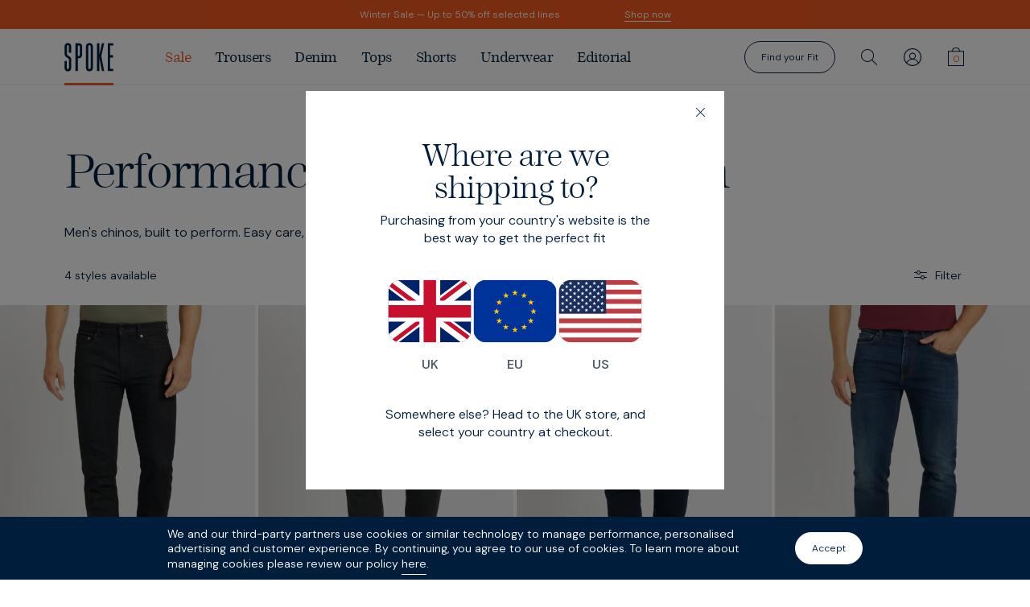

--- FILE ---
content_type: text/html
request_url: https://spoke-london.com/eu/collections/performance-trousers
body_size: 12260
content:
<!DOCTYPE html><html><head><meta charSet="utf-8" data-next-head=""/><meta property="og:type" content="website" data-next-head=""/><meta property="og:site_name" content="SPOKE" data-next-head=""/><link rel="icon" type="image/png" href="/static/favicon.ico" data-next-head=""/><link rel="apple-touch-icon" href="/static/apple-touch-favicon.png" data-next-head=""/><title data-next-head="">Men&#x27;s Performance Chinos | SPOKE Custom-fit Trousers - SPOKE</title><meta name="viewport" content="width=device-width, initial-scale=1, minimum-scale=1, maximum-scale=2, user-scalable=1, viewport-fit=cover, interactive-widget=overlays-content" data-next-head=""/><meta name="description" content="Men&#x27;s chinos, built to perform. Easy care, high stretch menswear." data-next-head=""/><meta property="og:title" content="Men&#x27;s Performance Chinos | SPOKE Custom-fit Trousers - SPOKE" data-next-head=""/><meta property="og:description" content="Men&#x27;s chinos, built to perform. Easy care, high stretch menswear." data-next-head=""/><meta property="og:url" content="https://spoke-london.com/eu/collections/performance-trousers" data-next-head=""/><link rel="canonical" href="https://spoke-london.com/eu/collections/performance-trousers" data-next-head=""/><link rel="alternate" href="https://spoke-london.com/collections/performance-trousers" hrefLang="x-default" data-next-head=""/><link rel="alternate" hrefLang="en-GB" href="https://spoke-london.com/collections/performance-trousers" data-next-head=""/><link rel="alternate" hrefLang="en-US" href="https://spoke-london.com/us/collections/performance-trousers" data-next-head=""/><link rel="alternate" hrefLang="en-EU" href="https://spoke-london.com/eu/collections/performance-trousers" data-next-head=""/><script>// Load PostHog JS
                  !function(t,e){var o,n,p,r;e.__SV||(window.posthog=e,e._i=[],e.init=function(i,s,a){function g(t,e){var o=e.split(".");2==o.length&&(t=t[o[0]],e=o[1]),t[e]=function(){t.push([e].concat(Array.prototype.slice.call(arguments,0)))}}(p=t.createElement("script")).type="text/javascript",p.async=!0,p.src=s.api_host+"/static/array.js",(r=t.getElementsByTagName("script")[0]).parentNode.insertBefore(p,r);var u=e;for(void 0!==a?u=e[a]=[]:a="posthog",u.people=u.people||[],u.toString=function(t){var e="posthog";return"posthog"!==a&&(e+="."+a),t||(e+=" (stub)"),e},u.people.toString=function(){return u.toString(1)+".people (stub)"},o="capture identify alias people.set people.set_once set_config register register_once unregister opt_out_capturing has_opted_out_capturing opt_in_capturing reset isFeatureEnabled onFeatureFlags".split(" "),n=0;n<o.length;n++)g(u,o[n]);e._i.push([i,s,a])},e.__SV=1)}(document,window.posthog||[]);
                </script><script>!function(){var i="analytics",analytics=window[i]=window[i]||[];if(!analytics.initialize)if(analytics.invoked)window.console&&console.error&&console.error("Segment snippet included twice.");else{analytics.invoked=!0;analytics.methods=["trackSubmit","trackClick","trackLink","trackForm","pageview","identify","reset","group","track","ready","alias","debug","page","screen","once","off","on","addSourceMiddleware","addIntegrationMiddleware","setAnonymousId","addDestinationMiddleware","register"];analytics.factory=function(e){return function(){if(window[i].initialized)return window[i][e].apply(window[i],arguments);var n=Array.prototype.slice.call(arguments);if(["track","screen","alias","group","page","identify"].indexOf(e)>-1){var c=document.querySelector("link[rel='canonical']");n.push({__t:"bpc",c:c&&c.getAttribute("href")||void 0,p:location.pathname,u:location.href,s:location.search,t:document.title,r:document.referrer})}n.unshift(e);analytics.push(n);return analytics}};for(var n=0;n<analytics.methods.length;n++){var key=analytics.methods[n];analytics[key]=analytics.factory(key)}analytics.load=function(key,n){var t=document.createElement("script");t.type="text/javascript";t.async=!0;t.setAttribute("data-global-segment-analytics-key",i);t.src="https://cdn.segment.com/analytics.js/v1/" + key + "/analytics.min.js";var r=document.getElementsByTagName("script")[0];r.parentNode.insertBefore(t,r);analytics._loadOptions=n};analytics._writeKey="slKcnRy6lLUQdtPoLMnDOYnQM1JlEtVu";;analytics.SNIPPET_VERSION="5.2.0";
analytics.load("slKcnRy6lLUQdtPoLMnDOYnQM1JlEtVu");

}}();</script><link rel="preload" href="/_next/static/media/13971731025ec697-s.p.woff2" as="font" type="font/woff2" crossorigin="anonymous" data-next-font="size-adjust"/><link rel="preload" href="/_next/static/media/bcfb77c99596dbcc-s.p.woff2" as="font" type="font/woff2" crossorigin="anonymous" data-next-font="size-adjust"/><link rel="preload" href="/_next/static/media/3ae5a55d7f6e9dbc-s.p.woff2" as="font" type="font/woff2" crossorigin="anonymous" data-next-font="size-adjust"/><link rel="preload" href="/_next/static/media/683d4e7d74d6e423-s.p.woff2" as="font" type="font/woff2" crossorigin="anonymous" data-next-font="size-adjust"/><link rel="preload" href="/_next/static/media/1d4c32b23be08ddc-s.p.woff2" as="font" type="font/woff2" crossorigin="anonymous" data-next-font="size-adjust"/><link rel="preload" href="/_next/static/css/f1f73b53d98000c1.css" as="style"/><link rel="stylesheet" href="/_next/static/css/f1f73b53d98000c1.css" data-n-g=""/><link rel="preload" href="/_next/static/css/e349db8a2d0fec40.css" as="style"/><link rel="stylesheet" href="/_next/static/css/e349db8a2d0fec40.css"/><link rel="preload" href="/_next/static/css/2649952325457327.css" as="style"/><link rel="stylesheet" href="/_next/static/css/2649952325457327.css" data-n-p=""/><link rel="preload" href="/_next/static/css/a66ac24670ee35f9.css" as="style"/><link rel="stylesheet" href="/_next/static/css/a66ac24670ee35f9.css"/><noscript data-n-css=""></noscript><script defer="" nomodule="" src="/_next/static/chunks/polyfills-42372ed130431b0a.js"></script><script defer="" src="/_next/static/chunks/4906.965ca6146ae78346.js"></script><script defer="" src="/_next/static/chunks/3698.dfc47423121879c3.js"></script><script src="/_next/static/chunks/webpack-f42df988831c99f0.js" defer=""></script><script src="/_next/static/chunks/framework-a2fe0be7ac145602.js" defer=""></script><script src="/_next/static/chunks/main-06368f5cf7e6c01d.js" defer=""></script><script src="/_next/static/chunks/pages/_app-a9ef4f09d649d43c.js" defer=""></script><script src="/_next/static/chunks/281c3f4d-041c4d7e76b17708.js" defer=""></script><script src="/_next/static/chunks/8056-c93b971e39108a8a.js" defer=""></script><script src="/_next/static/chunks/7474-8d19f46268126978.js" defer=""></script><script src="/_next/static/chunks/526-4ad2016730e1c5fb.js" defer=""></script><script src="/_next/static/chunks/1900-ca8f4d9cd95974ee.js" defer=""></script><script src="/_next/static/chunks/7030-3cda3ae4d9e05fee.js" defer=""></script><script src="/_next/static/chunks/1512-90cf3e05f3a63de0.js" defer=""></script><script src="/_next/static/chunks/pages/collections/%5BcollectionHandle%5D-667528ec6d3758c1.js" defer=""></script><script src="/_next/static/rZuSKZsQcfJYX9HUwnFgq/_buildManifest.js" defer=""></script><script src="/_next/static/rZuSKZsQcfJYX9HUwnFgq/_ssgManifest.js" defer=""></script></head><body><div id="__next"><main class="__variable_0d7163 __variable_c5d848"><div class="styles_wrapper__eSsSI"><section data-testid="DynamicFlashBanner" class="styles_flash__kpc_B"><div class="styles_flashItem__SFnbT styles_regular__AZWWD" style="background-color:#F05A23" data-testid="PromoBanner"><div class="styles_flashContent__moQgN"><div class="styles_flashMsg__wqkVL" style="color:white"><p class="styles_flashMsg__desktop__eUrey">Winter Sale — Up to 50% off selected lines</p><p class="styles_flashMsg__mobile__XqxoR">Winter Sale — Up to 50% off selected lines</p></div></div><div class="styles_flashLinkWrapper__Syy__"><div class="styles_flashLink__icon__LbFG7"><svg xmlns="http://www.w3.org/2000/svg" width="24" height="24" fill="white"><path d="M9.505 18.008c-.12 0-.25-.05-.35-.14a.495.495 0 0 1-.01-.71l5.43-5.65-5.43-5.66c-.19-.2-.19-.52.01-.71s.52-.18.71.01l5.77 6c.19.19.19.5 0 .69l-5.76 6c-.1.1-.23.15-.36.15z"></path></svg></div></div></div></section><div class="styles_HeaderContainer__zvv19"><div><div class="styles_DesktopHeader__WMain"><a class="styles_headerLogo__6dDbk " href="https://spoke-london.com/eu" aria-label="SPOKE Men&#x27;s Trousers - A flawless fit, delivered"><svg xmlns="http://www.w3.org/2000/svg" xml:space="preserve" viewBox="0 0 1251.3 718.8" class="HeaderLogo" width="61" height="52"><path fill="#001E3C" d="M174.5 426.1v203.5c0 59.2-29.7 90.5-85.8 90.5s-85-32.7-85-92.1V455.1h59v170.4c0 30.9 9.1 36.8 26 36.8 14.3 0 27.6-4.3 27.6-35.1V429.3c0-11.3-1.3-19.1-4-23.3l-.2-.3-.2-.4c-5.1-9.8-17-17.6-35.1-29.3l-7.3-4.8c-35.8-23.2-63.3-45-64.2-95.7V87.2c0-55.4 31-87.2 85-87.2s81.6 30.8 82.6 84.5v163.1h-58.2V90.5c0-30.1-7.5-35.1-24.4-35.1-21.6 0-26 13.1-26 34.3V272c0 25.5 12.1 34.7 47.2 57.1 10.4 5.9 18.7 12.2 26.1 17.8 2.2 1.6 4.3 3.3 6.3 4.8l.5.4c21.4 17.3 30.1 38.8 30.1 74m279.2-325.8v186.6c0 67.6-31.9 101.9-94.7 101.9h-17.9v325.5h-59V4.9h76.1c66 0 95.5 29.4 95.5 95.4M341.1 331.8h13.8c29.2 0 40.6-12.8 40.6-45.7V101.9c0-36.2-9-41.6-39.7-41.6h-14.6v271.5zM729.3 93.7v531.7c0 60.1-33 94.5-90.7 94.5-57.6 0-90.7-35.3-90.7-94.5V93.7C548 35 582.2 0 639.5 0c57.2 0 89.8 34.2 89.8 93.7M607.8 621.4c0 35.9 15.2 40.8 31.6 40.8s30-4.9 30-40.8v-526c0-35.9-17.6-40-30.8-40s-30.8 4.1-30.8 40zm556.6 35.1V367.4h76.1v-57.8h-76.1v-247h81.8V4.9h-140v709.4h142.4v-57.8zM1014.5 4.9h-57.4L890 307.3V4.9h-57.4v709.4H890V360l67.1 354.3h57.4L942 332.7z"></path></svg></a><nav aria-label="Primary Menu" class="styles_DesktopHeader__primaryLinks__zd8GA"><ul role="menu"><li><a href="https://spoke-london.com/eu/collections/sale" role="menuitem" class="desktopMenuLink_DesktopMenuLink__xLQ78  desktopMenuLink_DesktopMenuLink__highlight__w64OC">Sale</a></li><li><a href="https://spoke-london.com/eu/collections/trousers" role="menuitem" aria-haspopup="true" class="desktopMenuLink_DesktopMenuLink__xLQ78  ">Trousers</a><div class="desktopMegamenu_DesktopHeader__megamenu__ubfda"><div class="styles_Megamenu__rF51v megamenu-animation"><div class="styles_Megamenu__container__cQC_m"><div class="styles_Megamenu__Grid__sFGAB"><div class="styles_Megamenu__Grid_links__DMTGN styles_Megamenu__Grid_links_shrink__39at7"><ul class="styles_PrimaryLinksContainer__7xZoK"><li><a href="https://spoke-london.com/eu/collections/smart-trousers" class="style_link__JaN1G style_large__J1ULg undefined" target="_self">Smart</a></li><li><a href="https://spoke-london.com/eu/collections/casual-trousers" class="style_link__JaN1G style_large__J1ULg undefined" target="_self">Casual</a></li><li><a href="https://spoke-london.com/eu/collections/smart-casual-trousers" class="style_link__JaN1G style_large__J1ULg undefined" target="_self">Smart Casual</a></li><li><a href="https://spoke-london.com/eu/collections/cord-trousers" class="style_link__JaN1G style_large__J1ULg undefined" target="_self">Cords</a></li><li><a href="https://spoke-london.com/eu/collections/trousers" class="style_link__JaN1G style_default__Bv6we undefined" target="_self">View all</a></li></ul><ul class="styles_SecondaryLinksContainer__FAW59"><h3>Shop by Style</h3><li><a href="https://spoke-london.com/eu/collections/heroes" class="style_link__JaN1G style_default__Bv6we undefined" target="_self">Heroes</a></li><li><a href="https://spoke-london.com/eu/collections/sharps" class="style_link__JaN1G style_default__Bv6we undefined" target="_self">Sharps</a></li><li><a href="https://spoke-london.com/eu/collections/cord-fives" class="style_link__JaN1G style_default__Bv6we undefined" target="_self">Cord Fives</a></li><li><a href="https://spoke-london.com/eu/collections/hackneys" class="style_link__JaN1G style_default__Bv6we undefined" target="_self">Hackneys</a></li><li><a href="https://spoke-london.com/eu/products/dark-navy-fridays-aw25" class="style_link__JaN1G style_default__Bv6we undefined" target="_self">Fridays</a></li><li><a href="https://spoke-london.com/eu/collections/fives" class="style_link__JaN1G style_default__Bv6we undefined" target="_self">Fives</a></li></ul><ul class="styles_SecondaryLinksContainer__FAW59"><h3>Shop by Fabric</h3><li><a href="https://spoke-london.com/eu/collections/the-winterweights" class="style_link__JaN1G style_default__Bv6we undefined" target="_self">Winterweights</a></li><li><a href="https://spoke-london.com/eu/collections/cord-trousers" class="style_link__JaN1G style_default__Bv6we undefined" target="_self">Cord</a></li><li><a href="https://spoke-london.com/eu/products/dark-navy-moleskin-fives" class="style_link__JaN1G style_default__Bv6we undefined" target="_self">Moleskin</a></li><li><a href="https://spoke-london.com/eu/collections/cotton-trousers" class="style_link__JaN1G style_default__Bv6we undefined" target="_self">Cotton</a></li><li><a href="https://spoke-london.com/eu/collections/linen-trousers" class="style_link__JaN1G style_default__Bv6we undefined" target="_self">Linen</a></li></ul><ul class="styles_SecondaryLinksContainer__FAW59"><h3>Shop by Colour</h3><li><a href="https://spoke-london.com/eu/collections/blue-trousers" class="style_link__JaN1G style_default__Bv6we undefined" target="_self">Blue</a></li><li><a href="https://spoke-london.com/eu/collections/neutral-trousers" class="style_link__JaN1G style_default__Bv6we undefined" target="_self">Neutral</a></li><li><a href="https://spoke-london.com/eu/collections/grey-trousers" class="style_link__JaN1G style_default__Bv6we undefined" target="_self">Grey</a></li><li><a href="https://spoke-london.com/eu/collections/black-trousers" class="style_link__JaN1G style_default__Bv6we undefined" target="_self">Black</a></li><li><a href="https://spoke-london.com/eu/collections/green-trousers" class="style_link__JaN1G style_default__Bv6we undefined" target="_self">Green</a></li></ul></div><div><div class="styles_featuredImage__p_Z8J" style="--width:490px;--height:370px"><a href="https://spoke-london.com/eu/collections/cord-trousers" aria-label="Shop Cord Trousers"><h3 class="styles_featuredImage__Title__tqdOd">Cord Trousers</h3><button class="styles_link__TMAUW styles_textSize_regular__Jl0qU styles_white___2BMN buttonMinimal_buttonMinimal__rkvlx styles_featuredImage__imageButton__HJePD styles_underlined__UHoPJ" type="button">Shop now</button><h3 class="styles_mobileTitle__VQMUk ">Shop now</h3></a></div></div></div></div></div></div></li><li><a href="https://spoke-london.com/eu/collections/denim" role="menuitem" aria-haspopup="true" class="desktopMenuLink_DesktopMenuLink__xLQ78  ">Denim</a><div class="desktopMegamenu_DesktopHeader__megamenu__ubfda"><div class="styles_Megamenu__rF51v megamenu-animation"><div class="styles_Megamenu__container__cQC_m"><div class="styles_Megamenu__Grid__sFGAB"><div class="styles_Megamenu__Grid_links__DMTGN styles_Megamenu__Grid_links_shrink__39at7"><ul class="styles_PrimaryLinksContainer__7xZoK"><li><a href="https://spoke-london.com/eu/collections/12oz-original-denim" class="style_link__JaN1G style_large__J1ULg undefined" target="_self">Original</a></li><li><a href="https://spoke-london.com/eu/products/black-travel-denim" class="style_link__JaN1G style_large__J1ULg undefined" target="_self">Travel</a></li><li><a href="https://spoke-london.com/eu/collections/denim" class="style_link__JaN1G style_default__Bv6we undefined" target="_self">View all</a></li></ul><ul class="styles_SecondaryLinksContainer__FAW59"><h3>Shop by Cut</h3><li><a href="https://spoke-london.com/eu/products/infinity-black-12oz-original" class="style_link__JaN1G style_default__Bv6we undefined" target="_self">Standard</a></li><li><a href="https://spoke-london.com/eu/products/infinity-black-original-denim-regular-taper" class="style_link__JaN1G style_default__Bv6we undefined" target="_self">Tapered</a></li><li><a href="https://spoke-london.com/eu/products/rinse-wash-original-denim-relaxed" class="style_link__JaN1G style_default__Bv6we undefined" target="_self">Relaxed</a></li></ul><ul class="styles_SecondaryLinksContainer__FAW59"><h3>Shop by Colour</h3><li><a href="https://spoke-london.com/eu/collections/blue-jeans" class="style_link__JaN1G style_default__Bv6we undefined" target="_self">Blue Jeans</a></li><li><a href="https://spoke-london.com/eu/collections/black-jeans" class="style_link__JaN1G style_default__Bv6we undefined" target="_self">Black Jeans</a></li></ul></div><div><div class="styles_featuredImage__p_Z8J" style="--width:490px;--height:370px"><a href="https://spoke-london.com/eu/products/broken-in-original-denim" aria-label="Shop Original Denim"><h3 class="styles_featuredImage__Title__tqdOd">Original Denim</h3><button class="styles_link__TMAUW styles_textSize_regular__Jl0qU styles_white___2BMN buttonMinimal_buttonMinimal__rkvlx styles_featuredImage__imageButton__HJePD styles_underlined__UHoPJ" type="button">Shop now</button><h3 class="styles_mobileTitle__VQMUk ">Shop now</h3></a></div></div></div></div></div></div></li><li><a href="https://spoke-london.com/eu/collections/tops" role="menuitem" aria-haspopup="true" class="desktopMenuLink_DesktopMenuLink__xLQ78  ">Tops</a><div class="desktopMegamenu_DesktopHeader__megamenu__ubfda"><div class="styles_Megamenu__rF51v megamenu-animation"><div class="styles_Megamenu__container__cQC_m"><div class="styles_Megamenu__Grid__sFGAB"><div class="styles_Megamenu__Grid_links__DMTGN styles_Megamenu__Grid_links_shrink__39at7"><ul class="styles_PrimaryLinksContainer__7xZoK"><li><a href="https://spoke-london.com/eu/collections/the-t-shirt" class="style_link__JaN1G style_large__J1ULg undefined" target="_self">T-Shirts</a></li><li><a href="https://spoke-london.com/eu/collections/polos" class="style_link__JaN1G style_large__J1ULg undefined" target="_self">Polos</a></li><li><a href="https://spoke-london.com/eu/collections/shirts" class="style_link__JaN1G style_large__J1ULg undefined" target="_self">Shirts</a></li><li><a href="https://spoke-london.com/eu/collections/knitwear" class="style_link__JaN1G style_large__J1ULg undefined" target="_self">Knitwear</a></li><li><a href="https://spoke-london.com/eu/collections/tops" class="style_link__JaN1G style_default__Bv6we undefined" target="_self">View all</a></li></ul><ul class="styles_SecondaryLinksContainer__FAW59"><h3>Shop by Style</h3><li><a href="https://spoke-london.com/eu/products/white-organic-t-shirts" class="style_link__JaN1G style_default__Bv6we undefined" target="_self">Original Tee</a></li><li><a href="https://spoke-london.com/eu/products/dark-navy-merino-half-zip" class="style_link__JaN1G style_default__Bv6we undefined" target="_self">Merino Half Zip</a></li><li><a href="https://spoke-london.com/eu/products/black-merino-polo-aw25" class="style_link__JaN1G style_default__Bv6we undefined" target="_self">Merino Polo</a></li><li><a href="https://spoke-london.com/eu/products/navy-marl-flannel-shirt" class="style_link__JaN1G style_default__Bv6we undefined" target="_self">Flannel Shirt</a></li></ul><ul class="styles_SecondaryLinksContainer__FAW59"><h3>Shop by Fabric</h3><li><a href="https://spoke-london.com/eu/collections/merino-wool-tops" class="style_link__JaN1G style_default__Bv6we undefined" target="_self">Merino</a></li><li><a href="https://spoke-london.com/eu/collections/shop-by-fabric-wool" class="style_link__JaN1G style_default__Bv6we undefined" target="_self">Wool</a></li><li><a href="https://spoke-london.com/eu/collections/cotton-tops" class="style_link__JaN1G style_default__Bv6we undefined" target="_self">Cotton</a></li><li><a href="https://spoke-london.com/eu/collections/linen-tops" class="style_link__JaN1G style_default__Bv6we undefined" target="_self">Linen</a></li></ul><ul class="styles_SecondaryLinksContainer__FAW59"><h3>Shop by Colour</h3><li><a href="https://spoke-london.com/eu/collections/white-tops" class="style_link__JaN1G style_default__Bv6we undefined" target="_self">White</a></li><li><a href="https://spoke-london.com/eu/collections/blue-tops" class="style_link__JaN1G style_default__Bv6we undefined" target="_self">Blue</a></li><li><a href="https://spoke-london.com/eu/collections/neutral-tops" class="style_link__JaN1G style_default__Bv6we undefined" target="_self">Neutral</a></li><li><a href="https://spoke-london.com/eu/collections/green-tops" class="style_link__JaN1G style_default__Bv6we undefined" target="_self">Green</a></li><li><a href="https://spoke-london.com/eu/collections/black-tops" class="style_link__JaN1G style_default__Bv6we undefined" target="_self">Black</a></li></ul></div><div><div class="styles_featuredImage__p_Z8J" style="--width:490px;--height:370px"><a href="https://spoke-london.com/eu/products/light-blue-stripe-cotton-oxford" aria-label="Shop Cotton Oxford"><h3 class="styles_featuredImage__Title__tqdOd">Cotton Oxford</h3><button class="styles_link__TMAUW styles_textSize_regular__Jl0qU styles_white___2BMN buttonMinimal_buttonMinimal__rkvlx styles_featuredImage__imageButton__HJePD styles_underlined__UHoPJ" type="button">Shop now</button><h3 class="styles_mobileTitle__VQMUk ">Shop now</h3></a></div></div></div></div></div></div></li><li><a href="https://spoke-london.com/eu/collections/shorts" role="menuitem" aria-haspopup="true" class="desktopMenuLink_DesktopMenuLink__xLQ78  ">Shorts</a><div class="desktopMegamenu_DesktopHeader__megamenu__ubfda"><div class="styles_Megamenu__rF51v megamenu-animation"><div class="styles_Megamenu__container__cQC_m"><div class="styles_Megamenu__Grid__sFGAB"><div class="styles_Megamenu__Grid_links__DMTGN "><ul class="styles_PrimaryLinksContainer__7xZoK"><li><a href="https://spoke-london.com/eu/products/dark-navy-hero-shorts" class="style_link__JaN1G style_large__J1ULg undefined" target="_self">Hero Shorts</a></li><li><a href="https://spoke-london.com/eu/products/navy-hackney-shorts" class="style_link__JaN1G style_large__J1ULg undefined" target="_self">Hackney Shorts</a></li><li><a href="https://spoke-london.com/eu/products/navy-sharp-shorts" class="style_link__JaN1G style_large__J1ULg undefined" target="_self">Sharp Shorts</a></li><li><a href="https://spoke-london.com/eu/collections/shorts" class="style_link__JaN1G style_default__Bv6we undefined" target="_self">View all</a></li></ul><ul class="styles_SecondaryLinksContainer__FAW59"><h3>Shop by Colour</h3><li><a href="https://spoke-london.com/eu/collections/blue-shorts" class="style_link__JaN1G style_default__Bv6we undefined" target="_self">Blue</a></li><li><a href="https://spoke-london.com/eu/collections/neutral-shorts" class="style_link__JaN1G style_default__Bv6we undefined" target="_self">Neutral</a></li></ul></div><div><div class="styles_featuredImage__p_Z8J" style="--width:490px;--height:370px"><a href="https://spoke-london.com/eu/collections/shorts" aria-label="Shop Shorts Collection"><h3 class="styles_featuredImage__Title__tqdOd">Shorts Collection</h3><button class="styles_link__TMAUW styles_textSize_regular__Jl0qU styles_white___2BMN buttonMinimal_buttonMinimal__rkvlx styles_featuredImage__imageButton__HJePD styles_underlined__UHoPJ" type="button">Shop now</button><h3 class="styles_mobileTitle__VQMUk ">Shop now</h3></a></div></div></div></div></div></div></li><li><a href="https://spoke-london.com/eu/collections/underwear" role="menuitem" aria-haspopup="true" class="desktopMenuLink_DesktopMenuLink__xLQ78  ">Underwear</a><div class="desktopMegamenu_DesktopHeader__megamenu__ubfda"><div class="styles_Megamenu__rF51v megamenu-animation"><div class="styles_Megamenu__container__cQC_m"><div class="styles_Megamenu__Grid__sFGAB"><div class="styles_Megamenu__Grid_links__DMTGN"><ul class="styles_PrimaryLinksContainer__7xZoK"><li><a href="https://spoke-london.com/eu/collections/trunks" class="style_link__JaN1G style_large__J1ULg undefined" target="_self">Trunks</a></li><li><a href="https://spoke-london.com/eu/collections/belts" class="style_link__JaN1G style_large__J1ULg undefined" target="_self">Belts</a></li><li><a href="https://spoke-london.com/eu/products/digital-gift-card" class="style_link__JaN1G style_large__J1ULg undefined" target="_self">Gift Card</a></li><li><a href="https://spoke-london.com/eu/collections/accessories" class="style_link__JaN1G style_default__Bv6we undefined" target="_self">View all</a></li></ul></div><div class="styles_Megamenu__GridPromo_featuredImage__Wb6tV "><div class="styles_featuredImage__p_Z8J" style="--width:490px;--height:370px"><a href="https://spoke-london.com/eu/pages/trunks-range" aria-label="Shop Trunks"><h3 class="styles_featuredImage__Title__tqdOd">Trunks</h3><button class="styles_link__TMAUW styles_textSize_regular__Jl0qU styles_white___2BMN buttonMinimal_buttonMinimal__rkvlx styles_featuredImage__imageButton__HJePD styles_underlined__UHoPJ" type="button">Shop now</button><h3 class="styles_mobileTitle__VQMUk ">Explore the range</h3></a></div></div><div class="styles_Megamenu__Grid_promoImages__qtus6"><a href="https://spoke-london.com/eu/products/digital-gift-card" class="style_promoImageWrapper__GG4w5" style="--width:253px;--height:191px"><div class="style_promoImageWrapper__promoImage__pLXHn"></div><h3 class="style_promoImageWrapper__title__lumBM">Gift Cards</h3></a><a href="https://spoke-london.com/eu/collections/socks" class="style_promoImageWrapper__GG4w5" style="--width:253px;--height:191px"><div class="style_promoImageWrapper__promoImage__pLXHn"></div><h3 class="style_promoImageWrapper__title__lumBM">Socks</h3></a></div></div></div></div></div></li><li><a href="https://spoke-london.com/eu/pages/editorial-hub" role="menuitem" aria-haspopup="true" class="desktopMenuLink_DesktopMenuLink__xLQ78  ">Editorial</a><div class="desktopMegamenu_DesktopHeader__megamenu__ubfda"><div class="styles_Megamenu__rF51v megamenu-animation"><div class="styles_Megamenu__container__cQC_m"><div class="styles_Megamenu__Grid__sFGAB"><div class="styles_Megamenu__Grid_links__DMTGN styles_Megamenu__Grid_links_shrink__39at7"><ul class="styles_PrimaryLinksContainer__7xZoK"><li><a href="https://spoke-london.com/eu/collections/mens-gift-edit" class="style_link__JaN1G style_large__J1ULg undefined" target="_self">Gifts</a></li><li><a href="https://spoke-london.com/eu/collections/new-arrivals" class="style_link__JaN1G style_large__J1ULg undefined" target="_self">New Arrivals</a></li><li><a href="https://spoke-london.com/eu/pages/about-us" class="style_link__JaN1G style_large__J1ULg undefined" target="_self">About Us</a></li><li><a href="https://spoke-london.com/eu/pages/fit-finder-fit-proposition" class="style_link__JaN1G style_large__J1ULg undefined" target="_self">Fit Proposition</a></li></ul><ul class="styles_SecondaryLinksContainer__FAW59"><h3>New Arrivals</h3><li><a href="https://spoke-london.com/eu/products/rinse-wash-original-denim-relaxed" class="style_link__JaN1G style_default__Bv6we undefined" target="_self">Relaxed Denim</a></li><li><a href="https://spoke-london.com/eu/collections/new-arrivals" class="style_link__JaN1G style_default__Bv6we undefined" target="_self">New Arrivals</a></li></ul><ul class="styles_SecondaryLinksContainer__FAW59"><h3>Discover</h3><li><a href="https://spoke-london.com/eu/pages/autumn-winter-2025" class="style_link__JaN1G style_default__Bv6we undefined" target="_self">Winter, Proper </a></li><li><a href="https://spoke-london.com/eu/pages/upon-thames-summer-style-2025" class="style_link__JaN1G style_default__Bv6we undefined" target="_self">Upon Thames</a></li></ul></div></div></div></div></div></li></ul></nav><div class="styles_DesktopHeader__secondaryLinks__YHE_9"><a data-testid="fitfinder-desktop-nav-button" class="buttonBase_button___s2kl buttonBase_small__RzNs_ buttonBase_textSize_small__IkTr3 button_primary_outline__vyuxl styles_fitFinderMenuLink__n70s1" href="#fit_finder_open">Find your Fit</a><a class="styles_DesktopHeader__searchIcon__XlQ28 " href="https://spoke-london.com/eu/pages/search"><svg xmlns="http://www.w3.org/2000/svg" width="24" height="24" fill="none"><path fill="#001E3C" d="m21.85 20.94-5.77-5.71c1.25-1.41 2.02-3.25 2.02-5.26 0-4.4-3.61-7.97-8.05-7.97S2 5.58 2 9.97s3.61 7.97 8.05 7.97c2.04 0 3.9-.76 5.32-2l5.78 5.71c.1.1.22.14.35.14s.26-.05.36-.15c.19-.2.19-.51 0-.71zM3 9.97C3 6.13 6.16 3 10.05 3s7.05 3.13 7.05 6.97-3.16 6.97-7.05 6.97S3 13.81 3 9.97"></path></svg></a><button class="styles_DesktopHeader__accountIcon__VK0n8 " data-testid="account-desktop-nav-button"><span class="styles_accountMenuIcon__LgPvK 
        
"><svg xmlns="http://www.w3.org/2000/svg" width="24" height="24" fill="none"><path fill="#001E3C" d="M12 1C5.95 1 1 5.94 1 12c0 3 1.21 5.72 3.16 7.7l.04.05A11.02 11.02 0 0 0 23 12c0-6.06-4.93-11-11-11m0 1.1c5.46 0 9.91 4.44 9.91 9.9 0 2.43-.9 4.66-2.35 6.4a8.55 8.55 0 0 0-5.47-4.27 4.1 4.1 0 1 0-6.19-3.5c0 1.5.81 2.79 2.01 3.5a8.52 8.52 0 0 0-5.47 4.26A9.86 9.86 0 0 1 2.1 12c0-5.46 4.45-9.9 9.9-9.9h.02Zm-3 8.53a3 3 0 1 1 6.02 0 3 3 0 0 1-6.02 0m-3.74 8.6a7.47 7.47 0 0 1 13.5 0 9.87 9.87 0 0 1-13.5 0"></path></svg></span></button><button class="styles_DesktopHeader__cartIcon__CIe0_"><span><p class="styles_cartMenuIcon__UtM1p" data-total="0"><svg xmlns="http://www.w3.org/2000/svg" width="24" height="24" fill="none" class="CartMenuIcon" aria-label="cart icon"><path fill="#001E3C" d="M21.474 4.215h-4.558c0-.152-.042-1.763-1.295-2.959C14.758.416 13.537 0 12 0S9.253.426 8.379 1.256C7.137 2.462 7.084 4.063 7.084 4.215H2.526A.51.51 0 0 0 2 4.722v17.771c0 .284.232.507.526.507h18.948a.51.51 0 0 0 .526-.507V4.722a.51.51 0 0 0-.526-.507M12 1.003c3.705 0 3.853 2.949 3.863 3.212H8.147c0-.263.148-3.212 3.864-3.212zm8.947 20.994H3.053V5.228h17.894v16.769"></path></svg></p></span></button></div></div><div class="styles_DesktopHeader__fullBackground__tYQul" data-state="closed"></div></div><div class="styles_MobileHeader__6k9s_ default"><a class="styles_headerLogo__6dDbk " href="https://spoke-london.com/eu" aria-label="SPOKE Men&#x27;s Trousers - A flawless fit, delivered"><svg xmlns="http://www.w3.org/2000/svg" xml:space="preserve" viewBox="0 0 1251.3 718.8" class="HeaderLogo" width="44" height="37"><path fill="#001E3C" d="M174.5 426.1v203.5c0 59.2-29.7 90.5-85.8 90.5s-85-32.7-85-92.1V455.1h59v170.4c0 30.9 9.1 36.8 26 36.8 14.3 0 27.6-4.3 27.6-35.1V429.3c0-11.3-1.3-19.1-4-23.3l-.2-.3-.2-.4c-5.1-9.8-17-17.6-35.1-29.3l-7.3-4.8c-35.8-23.2-63.3-45-64.2-95.7V87.2c0-55.4 31-87.2 85-87.2s81.6 30.8 82.6 84.5v163.1h-58.2V90.5c0-30.1-7.5-35.1-24.4-35.1-21.6 0-26 13.1-26 34.3V272c0 25.5 12.1 34.7 47.2 57.1 10.4 5.9 18.7 12.2 26.1 17.8 2.2 1.6 4.3 3.3 6.3 4.8l.5.4c21.4 17.3 30.1 38.8 30.1 74m279.2-325.8v186.6c0 67.6-31.9 101.9-94.7 101.9h-17.9v325.5h-59V4.9h76.1c66 0 95.5 29.4 95.5 95.4M341.1 331.8h13.8c29.2 0 40.6-12.8 40.6-45.7V101.9c0-36.2-9-41.6-39.7-41.6h-14.6v271.5zM729.3 93.7v531.7c0 60.1-33 94.5-90.7 94.5-57.6 0-90.7-35.3-90.7-94.5V93.7C548 35 582.2 0 639.5 0c57.2 0 89.8 34.2 89.8 93.7M607.8 621.4c0 35.9 15.2 40.8 31.6 40.8s30-4.9 30-40.8v-526c0-35.9-17.6-40-30.8-40s-30.8 4.1-30.8 40zm556.6 35.1V367.4h76.1v-57.8h-76.1v-247h81.8V4.9h-140v709.4h142.4v-57.8zM1014.5 4.9h-57.4L890 307.3V4.9h-57.4v709.4H890V360l67.1 354.3h57.4L942 332.7z"></path></svg></a><button data-testid="account-mobile-nav-button" class="styles_MobileHeader__accountButton__jBYhS"><span class="styles_accountMenuIcon__LgPvK 
        
"><svg xmlns="http://www.w3.org/2000/svg" width="24" height="24" fill="none"><path fill="#001E3C" d="M12 1C5.95 1 1 5.94 1 12c0 3 1.21 5.72 3.16 7.7l.04.05A11.02 11.02 0 0 0 23 12c0-6.06-4.93-11-11-11m0 1.1c5.46 0 9.91 4.44 9.91 9.9 0 2.43-.9 4.66-2.35 6.4a8.55 8.55 0 0 0-5.47-4.27 4.1 4.1 0 1 0-6.19-3.5c0 1.5.81 2.79 2.01 3.5a8.52 8.52 0 0 0-5.47 4.26A9.86 9.86 0 0 1 2.1 12c0-5.46 4.45-9.9 9.9-9.9h.02Zm-3 8.53a3 3 0 1 1 6.02 0 3 3 0 0 1-6.02 0m-3.74 8.6a7.47 7.47 0 0 1 13.5 0 9.87 9.87 0 0 1-13.5 0"></path></svg></span></button><a class="styles_MobileDrawer__searchButton__zYrKQ " href="https://spoke-london.com/eu/pages/search" aria-label="search"><svg xmlns="http://www.w3.org/2000/svg" width="24" height="24" fill="none"><path fill="#001E3C" d="m21.85 20.94-5.77-5.71c1.25-1.41 2.02-3.25 2.02-5.26 0-4.4-3.61-7.97-8.05-7.97S2 5.58 2 9.97s3.61 7.97 8.05 7.97c2.04 0 3.9-.76 5.32-2l5.78 5.71c.1.1.22.14.35.14s.26-.05.36-.15c.19-.2.19-.51 0-.71zM3 9.97C3 6.13 6.16 3 10.05 3s7.05 3.13 7.05 6.97-3.16 6.97-7.05 6.97S3 13.81 3 9.97"></path></svg></a><button aria-label="cart" class="styles_MobileHeader__cartButton__7NU39"><p class="styles_cartMenuIcon__UtM1p" data-total="0"><svg xmlns="http://www.w3.org/2000/svg" width="24" height="24" fill="none" class="CartMenuIcon" aria-label="cart icon"><path fill="#001E3C" d="M21.474 4.215h-4.558c0-.152-.042-1.763-1.295-2.959C14.758.416 13.537 0 12 0S9.253.426 8.379 1.256C7.137 2.462 7.084 4.063 7.084 4.215H2.526A.51.51 0 0 0 2 4.722v17.771c0 .284.232.507.526.507h18.948a.51.51 0 0 0 .526-.507V4.722a.51.51 0 0 0-.526-.507M12 1.003c3.705 0 3.853 2.949 3.863 3.212H8.147c0-.263.148-3.212 3.864-3.212zm8.947 20.994H3.053V5.228h17.894v16.769"></path></svg></p></button><button class="styles_MobileHeader__toggleMenu__B5a4Y" aria-label="main navigation"><div class="styles_MobileHeader__burger__c9kIx"><span></span></div></button></div></div><div class="styles_wrapper__content__Jqc_Z"><div style="min-height:800px"><section class="styles_CollectionHeader__EJJhP"><div class="styles_hero__5Fuzj"><div class="styles_hero__headings__bkFzV"><h1 class="styles_hero__title__7gx5H">Performance Trousers<!-- --> Collection</h1><h2 class="styles_hero__byline__4k32o">Men&#x27;s chinos, built to perform. Easy care, high stretch menswear</h2></div></div></section><div class="styles_filterContainer___RMJ9"></div><section class="styles_collectionContainer__zVJ4y"><div class="styles_collectionGridContainer__nQ9PC"><div class="styles_collectionFilterWrapper__1eLgT"><div class="styles_filter__container__0BSDH"></div></div><div class="styles_collectionWrapper__R9ylu"><ul class="styles_productList__container__dFqvb"><li class="productList__item" data-testid="productType-Travel Denim"><a class="styles_product__WVjov" href="https://spoke-london.com/eu/products/black-travel-denim"><div class="styles_product__imageContainer__1bIjr styles_imagePlaceholder__9_73y"><div class="styles_product__image__OS5Be"><div class="lazyload-wrapper "><div class="lazyload-placeholder"></div></div></div></div><div class="styles_ProductDetails__yE_9K"><div><h5 class="styles_product__productType__POEIb">Travel Denim</h5><h5 class="styles_product__title__nmJQQ">Black</h5></div><div class="styles_product__prices__mIiX7"><p data-price="150" class="styles_PriceComparison__price__E4_Ss styles_medium__JxT1_ ">€150</p></div></div></a></li><li class="productList__item" data-testid="productType-Travel Denim"><a class="styles_product__WVjov" href="https://spoke-london.com/eu/products/charcoal-travel-denim"><div class="styles_product__imageContainer__1bIjr styles_imagePlaceholder__9_73y"><div class="styles_product__image__OS5Be"><div class="lazyload-wrapper "><div class="lazyload-placeholder"></div></div></div></div><div class="styles_ProductDetails__yE_9K"><div><h5 class="styles_product__productType__POEIb">Travel Denim</h5><h5 class="styles_product__title__nmJQQ">Charcoal</h5></div><div class="styles_product__prices__mIiX7"><p data-price="150" class="styles_PriceComparison__price__E4_Ss styles_medium__JxT1_ ">€150</p></div></div></a></li><li class="productList__item" data-testid="productType-Travel Denim"><a class="styles_product__WVjov" href="https://spoke-london.com/eu/products/rinse-wash-travel-denim"><div class="styles_product__imageContainer__1bIjr styles_imagePlaceholder__9_73y"><div class="styles_product__image__OS5Be"><div class="lazyload-wrapper "><div class="lazyload-placeholder"></div></div></div></div><div class="styles_ProductDetails__yE_9K"><div><h5 class="styles_product__productType__POEIb">Travel Denim</h5><h5 class="styles_product__title__nmJQQ">Rinse Wash</h5></div><div class="styles_product__prices__mIiX7"><p data-price="150" class="styles_PriceComparison__price__E4_Ss styles_medium__JxT1_ ">€150</p></div></div></a></li><li class="productList__item" data-testid="productType-Travel Denim"><a class="styles_product__WVjov" href="https://spoke-london.com/eu/products/broken-in-travel-denim"><div class="styles_product__imageContainer__1bIjr styles_imagePlaceholder__9_73y"><div class="styles_product__image__OS5Be"><div class="lazyload-wrapper "><div class="lazyload-placeholder"></div></div></div></div><div class="styles_ProductDetails__yE_9K"><div><h5 class="styles_product__productType__POEIb">Travel Denim</h5><h5 class="styles_product__title__nmJQQ">Broken In</h5></div><div class="styles_product__prices__mIiX7"><p data-price="150" class="styles_PriceComparison__price__E4_Ss styles_medium__JxT1_ ">€150</p></div></div></a></li></ul></div></div></section><div><div class="styles_collectionDetailsWrapper__9aJ4B"><p class="styles_collectionDetailsWrapper__text__a5L9g">Men&#x27;s chinos, built to perform. Easy care, high stretch menswear</p></div></div></div></div><div><div class="styles_NewsletterSection__HigTk"><div class="styles_NewsletterSection__headline__CNg22"><h2 class="styles_NewsletterSection__headlineTitle__yUWVc">Sign up to our <br class="styles_removeLine__1VVF0"/> (very good) SPOKE newsletter today</h2><p>10% off your first order, and the scoop on new products and promotions.</p></div><div class="styles_NewsletterSection__form__JJ_OJ" data-testid="footer-newsletter"><form method="post" novalidate=""><div class="styles_form__field__slMQI "><input class="styles_form__input__r8gDq    " id="email" name="email" placeholder="Your email address" type="email"/></div><button class="buttonBase_button___s2kl buttonBase_small__RzNs_ buttonBase_textSize_small__IkTr3 submitButton_submitButton__tk8qG submitButton_ready__w9Lbb submitButton_primary__TNsgc buttonBase_neverFullWidth__T3Ump" type="submit" disabled=""><div class="submitButton_button__content__qk2qQ">Sign Up</div></button></form><div class="styles_gdprFields__iHhDD undefined"><p class="styles_gdprTerms__qdDMP">Thrill-seeker? See the<!-- --> <a href="https://spoke-london.com/eu/pages/terms" class="styles_gdprLink__sacz7" target="_blank" rel="noopener noreferrer">T&amp;Cs</a> <!-- -->and<!-- --> <a href="https://spoke-london.com/eu/pages/privacy" class="styles_gdprLink__sacz7" target="_blank" rel="noopener noreferrer">privacy statement.</a></p></div></div></div><footer id="footer" class="styles_Footer__41PQM"><div class="styles_FooterContainer__EF58v"><div class="styles_FooterLinks__WnlUY"><div class="styles_FooterContactInfo__RPs7j"><h5 class="styles_FooterContactInfo__title__kLshn">Get in touch</h5><dl class="styles_FooterContactInfo__items__HMXvV"><dd><a href="tel:+44 203 735 7814" class="styles_link__TMAUW styles_textSize_regular__Jl0qU styles_primary__CIP4_">+44 203 735 7814</a></dd><dd><a href="mailto:hello@spoke-london.com" class="styles_link__TMAUW styles_textSize_regular__Jl0qU styles_primary__CIP4_">hello@spoke-london.com</a></dd><dd><a href="mailto:press@spoke-london.com" class="styles_link__TMAUW styles_textSize_regular__Jl0qU styles_primary__CIP4_">press@spoke-london.com</a></dd></dl><div class="styles_FooterContactInfo__social__lkGGv"><a href="https://www.instagram.com/spoke_london/" target="_blank" rel="noopener noreferrer"><svg xmlns="http://www.w3.org/2000/svg" width="18" height="19" fill="none"><path fill="#001E3C" d="M16.947 6.01c-.043-.851-.17-1.436-.372-1.946a3.8 3.8 0 0 0-.924-1.414 3.9 3.9 0 0 0-1.413-.925c-.51-.202-1.095-.33-1.944-.372-.85-.042-1.127-.042-3.294-.042s-2.444 0-3.293.042-1.435.17-1.945.372a3.75 3.75 0 0 0-1.413.925 3.9 3.9 0 0 0-.924 1.414c-.202.51-.33 1.095-.372 1.946C1 6.86 1 7.136 1 9.316s0 2.445.053 3.295c.043.851.17 1.436.372 1.946.202.521.478.967.924 1.414s.893.723 1.413.925c.51.202 1.095.33 1.945.372.85.043 1.126.043 3.293.043s2.444 0 3.293-.043 1.435-.17 1.945-.372a3.8 3.8 0 0 0 1.413-.925 3.9 3.9 0 0 0 .924-1.414c.202-.51.33-1.095.372-1.946.042-.85.053-1.126.053-3.295s0-2.445-.053-3.296zm-1.445 6.538c-.032.776-.17 1.201-.276 1.488a2.7 2.7 0 0 1-.595.925 2.35 2.35 0 0 1-.925.595c-.286.107-.7.234-1.487.277-.84.042-1.094.042-3.23.042-2.135 0-2.39 0-3.23-.042-.775-.032-1.2-.17-1.487-.277a2.7 2.7 0 0 1-.924-.595 2.4 2.4 0 0 1-.595-.925c-.106-.287-.244-.701-.276-1.488-.043-.84-.043-1.095-.043-3.232s0-2.392.043-3.232c.032-.776.17-1.201.276-1.488a2.7 2.7 0 0 1 .595-.925c.276-.277.542-.457.924-.596.287-.106.701-.234 1.488-.276.839-.043 1.094-.043 3.23-.043 2.135 0 2.39 0 3.23.043.775.032 1.2.17 1.486.276.372.15.638.32.925.596.276.276.457.552.595.925.106.287.244.701.276 1.488.042.84.042 1.095.042 3.232s0 2.392-.042 3.232M9 5.202a4.116 4.116 0 0 0-4.112 4.114A4.11 4.11 0 0 0 9 13.43a4.11 4.11 0 0 0 4.112-4.114A4.11 4.11 0 0 0 9 5.202m0 6.772a2.66 2.66 0 0 1-2.667-2.669A2.66 2.66 0 0 1 9 6.637a2.66 2.66 0 0 1 2.667 2.668A2.66 2.66 0 0 1 9 11.974m4.27-7.9a.953.953 0 0 0-.955.957c0 .532.425.957.956.957a.953.953 0 0 0 .956-.957.953.953 0 0 0-.956-.956Z"></path></svg></a><a href="https://www.facebook.com/spokefit" target="_blank" rel="noopener noreferrer"><svg xmlns="http://www.w3.org/2000/svg" width="18" height="19" fill="none"><path fill="#001E3C" d="M13 1.425v2.538h-1.512c-.556 0-.92.115-1.11.345-.192.23-.288.574-.288 1.043v1.82h2.815l-.373 2.843H10.09v7.297H7.14v-7.297H4.69V7.171h2.45V5.074c0-1.197.336-2.117 1.006-2.777.67-.651 1.551-.986 2.662-.986.938 0 1.676.038 2.193.114Z"></path></svg></a></div></div><section class="styles_FooterLinksColumns__WjWjl"><div class="styles_accordion__section__jIFMx styles_disabled__OOEp3 " data-open="true"><h5 class="styles_FooterLinksColumns__title__kfhzh">About Us</h5><div class="styles_accordion__container__G99mk " id="accordion-panel-FooterLinksColumns" aria-labelledby="accordion-button-FooterLinksColumns" tabindex="-1"><div class="styles_accordion__content__wRWQu"><ul class="styles_FooterLinksColumns__list__tVM7u"><li class="styles_FooterLinksColumns__listItem__h8tkG"><a title="Go to Fit finder" href="https://spoke-london.com/eu#fit_finder_open" class="styles_link__TMAUW styles_textSize_regular__Jl0qU styles_primary__CIP4_">Fit Finder</a></li><li class="styles_FooterLinksColumns__listItem__h8tkG"><a href="https://spoke-london.com/eu/pages/fit-finder-fit-proposition" class="styles_link__TMAUW styles_textSize_regular__Jl0qU styles_primary__CIP4_">Fit Proposition</a></li><li class="styles_FooterLinksColumns__listItem__h8tkG"><a href="https://spoke-london.com/eu/pages/about-us" class="styles_link__TMAUW styles_textSize_regular__Jl0qU styles_primary__CIP4_">About Us</a></li><li class="styles_FooterLinksColumns__listItem__h8tkG"><a rel="noopener noreferrer" target="_blank" href="https://spoke.workable.com/" class="styles_link__TMAUW styles_textSize_regular__Jl0qU styles_primary__CIP4_">Careers</a></li></ul></div></div></div><div class="styles_accordion__section__jIFMx styles_disabled__OOEp3 " data-open="true"><h5 class="styles_FooterLinksColumns__title__kfhzh">Help</h5><div class="styles_accordion__container__G99mk " id="accordion-panel-FooterLinksColumns" aria-labelledby="accordion-button-FooterLinksColumns" tabindex="-1"><div class="styles_accordion__content__wRWQu"><ul class="styles_FooterLinksColumns__list__tVM7u"><li class="styles_FooterLinksColumns__listItem__h8tkG"><a rel="noopener noreferrer" target="_blank" href="https://help.spoke-london.com/en" class="styles_link__TMAUW styles_textSize_regular__Jl0qU styles_primary__CIP4_">FAQs</a></li><li class="styles_FooterLinksColumns__listItem__h8tkG"><a rel="noopener noreferrer" target="_blank" href="https://spoke-london.com/eu/pages/return-policy" class="styles_link__TMAUW styles_textSize_regular__Jl0qU styles_primary__CIP4_">Return Policy</a></li><li class="styles_FooterLinksColumns__listItem__h8tkG"><a href="https://spoke-london.com/eu/pages/trousers-size-chart" class="styles_link__TMAUW styles_textSize_regular__Jl0qU styles_primary__CIP4_">Size Chart</a></li><li class="styles_FooterLinksColumns__listItem__h8tkG"><a href="https://spoke-london.com/eu/pages/contact-us" class="styles_link__TMAUW styles_textSize_regular__Jl0qU styles_primary__CIP4_">Contact Us</a></li><li class="styles_FooterLinksColumns__listItem__h8tkG"><a href="https://spoke-london.com/eu/pages/returns" class="styles_link__TMAUW styles_textSize_regular__Jl0qU styles_primary__CIP4_">Arrange a Return</a></li></ul></div></div></div><div class="styles_accordion__section__jIFMx styles_disabled__OOEp3 " data-open="true"><h5 class="styles_FooterLinksColumns__title__kfhzh">Shop</h5><div class="styles_accordion__container__G99mk " id="accordion-panel-FooterLinksColumns" aria-labelledby="accordion-button-FooterLinksColumns" tabindex="-1"><div class="styles_accordion__content__wRWQu"><ul class="styles_FooterLinksColumns__list__tVM7u"><li class="styles_FooterLinksColumns__listItem__h8tkG"><a href="https://spoke-london.com/eu/collections/trousers" class="styles_link__TMAUW styles_textSize_regular__Jl0qU styles_primary__CIP4_">Chinos</a></li><li class="styles_FooterLinksColumns__listItem__h8tkG"><a href="https://spoke-london.com/eu/collections/smart-trousers" class="styles_link__TMAUW styles_textSize_regular__Jl0qU styles_primary__CIP4_">Formal Trousers</a></li><li class="styles_FooterLinksColumns__listItem__h8tkG"><a href="https://spoke-london.com/eu/collections/casual-trousers" class="styles_link__TMAUW styles_textSize_regular__Jl0qU styles_primary__CIP4_">Casual Trousers</a></li><li class="styles_FooterLinksColumns__listItem__h8tkG"><a href="https://spoke-london.com/eu/collections/denim" class="styles_link__TMAUW styles_textSize_regular__Jl0qU styles_primary__CIP4_">Jeans</a></li><li class="styles_FooterLinksColumns__listItem__h8tkG"><a href="https://spoke-london.com/eu/collections/swims" class="styles_link__TMAUW styles_textSize_regular__Jl0qU styles_primary__CIP4_">Swim Shorts</a></li><li class="styles_FooterLinksColumns__listItem__h8tkG"><a href="https://spoke-london.com/eu/collections/shorts" class="styles_link__TMAUW styles_textSize_regular__Jl0qU styles_primary__CIP4_">Chino Shorts</a></li><li class="styles_FooterLinksColumns__listItem__h8tkG"><a href="https://spoke-london.com/eu/collections/the-gift-edit" class="styles_link__TMAUW styles_textSize_regular__Jl0qU styles_primary__CIP4_">Men&#x27;s Gifts</a></li></ul></div></div></div><div class="styles_accordion__section__jIFMx styles_disabled__OOEp3 " data-open="true"><h5 class="styles_FooterLinksColumns__title__kfhzh">Favourite Colours</h5><div class="styles_accordion__container__G99mk " id="accordion-panel-FooterLinksColumns" aria-labelledby="accordion-button-FooterLinksColumns" tabindex="-1"><div class="styles_accordion__content__wRWQu"><ul class="styles_FooterLinksColumns__list__tVM7u"><li class="styles_FooterLinksColumns__listItem__h8tkG"><a href="https://spoke-london.com/eu/collections/black-chinos" class="styles_link__TMAUW styles_textSize_regular__Jl0qU styles_primary__CIP4_">Black Chinos</a></li><li class="styles_FooterLinksColumns__listItem__h8tkG"><a href="https://spoke-london.com/eu/collections/navy-chinos" class="styles_link__TMAUW styles_textSize_regular__Jl0qU styles_primary__CIP4_">Navy Chinos</a></li><li class="styles_FooterLinksColumns__listItem__h8tkG"><a href="https://spoke-london.com/eu/collections/beige-chinos" class="styles_link__TMAUW styles_textSize_regular__Jl0qU styles_primary__CIP4_">Beige Chinos</a></li><li class="styles_FooterLinksColumns__listItem__h8tkG"><a href="https://spoke-london.com/eu/collections/black-tops" class="styles_link__TMAUW styles_textSize_regular__Jl0qU styles_primary__CIP4_">Black Tops</a></li><li class="styles_FooterLinksColumns__listItem__h8tkG"><a href="https://spoke-london.com/eu/collections/blue-tops" class="styles_link__TMAUW styles_textSize_regular__Jl0qU styles_primary__CIP4_">Blue Tops</a></li><li class="styles_FooterLinksColumns__listItem__h8tkG"><a href="https://spoke-london.com/eu/collections/green-tops" class="styles_link__TMAUW styles_textSize_regular__Jl0qU styles_primary__CIP4_">Green Tops</a></li></ul></div></div></div></section></div><div class="styles_FooterBase__HJ0kK"><div class="styles_FooterBaseLinks__9V1Jy"><span>© <!-- -->2026<!-- --> SPOKE<sup>TM</sup></span><a target="_blank" href="https://spoke-london.com/eu/pages/privacy" class="styles_link__TMAUW styles_textSize_regular__Jl0qU styles_primary__CIP4_">Privacy</a><a target="_blank" href="https://spoke-london.com/eu/pages/terms" class="styles_link__TMAUW styles_textSize_regular__Jl0qU styles_primary__CIP4_">Terms</a></div><ul class="styles_PaymentCardOptions__WqFKX"><li class="styles_PaymentCardOptions__item__Q1Fha"><img src="/static/svgs/payment/visa.svg?w=92" alt="Visa"/></li><li class="styles_PaymentCardOptions__item__Q1Fha"><img src="/static/svgs/payment/mastercard.svg?w=92" alt="MasterCard"/></li><li class="styles_PaymentCardOptions__item__Q1Fha"><img src="/static/svgs/payment/paypal.svg?w=92" alt="PayPal"/></li><li class="styles_PaymentCardOptions__item__Q1Fha"><img src="/static/svgs/payment/amex.svg?w=92" alt="Amex"/></li><li class="styles_PaymentCardOptions__item__Q1Fha"><img src="/static/svgs/payment/maestro.svg?w=92" alt="Maestro"/></li><li class="styles_PaymentCardOptions__item__Q1Fha"><img src="/static/svgs/payment/shop-pay.svg?w=92" alt="ShopifyPay"/></li><li class="styles_PaymentCardOptions__item__Q1Fha"><img src="/static/svgs/payment/klarna.svg?w=92" alt="Klarna"/></li></ul></div></div></footer></div></div></main></div><script id="__NEXT_DATA__" type="application/json">{"props":{"handle":"","flashBannerFromServer":{"bannerName":"Winter Sale 2025 - Phase 3 - January 2026","messageDesktop":"Winter Sale — Up to 50% off selected lines","messageMobile":"Winter Sale — Up to 50% off selected lines","backgroundColor":"#F05A23","contentColor":"white","discount":null,"discountLabel":null,"linkTextDesktop":"Shop now","linkUrl":"/collections/sale","showBanner":true},"route":"/collections/[collectionHandle]","statusCode":200,"headerFromServer":{"items":[{"grid":null,"title":"Sale","handle":"/collections/sale","visibility":true,"highlightLink":true},{"title":"Trousers","handle":"/collections/trousers","visibility":true,"highlightLink":false,"grid":{"featuredImageBadge":null,"promoImagePrimary":null,"promoImagePrimaryBadge":null,"promoImageSecondary":null,"promoImageSecondaryBadge":null,"variant":"default","featuredImageTitle":"Cord Trousers","featuredImageHandle":"/collections/cord-trousers","featuredImageButtonText":"Shop now","featuredImageVisibility":true,"promoImagePrimaryTitle":null,"promoImagePrimaryByline":null,"promoImagePrimaryHandle":null,"promoImagePrimaryVisibility":false,"promoImageSecondaryTitle":null,"promoImageSecondaryByline":null,"promoImageSecondaryHandle":null,"promoImageSecondaryVisibility":false,"featuredImage":{"url":"https://images.ctfassets.net/amhdwl2zsv5z/2WhqLBLAk0CZ6oKle9stEi/fb4fa829c7d4e3107484fe709ffc2dcf/DT_Large_B2W_CordFives_2.jpeg","title":"DT Large B2W CordFives 2"},"gridLinks":{"items":[{"variant":"primary","title":null,"links":{"items":[{"badge":null,"title":"Smart","handle":"/collections/smart-trousers","visibility":true},{"badge":null,"title":"Casual","handle":"/collections/casual-trousers","visibility":true},{"badge":null,"title":"Smart Casual","handle":"/collections/smart-casual-trousers","visibility":true},{"badge":null,"title":"Performance","handle":"/collections/performance-trousers","visibility":false},{"badge":null,"title":"Cords","handle":"/collections/cord-trousers","visibility":true},{"badge":null,"title":"View all","handle":"/collections/trousers","visibility":true}]}},{"variant":"secondary","title":"Shop by Style","links":{"items":[{"badge":null,"title":"Heroes","handle":"/collections/heroes","visibility":true},{"badge":null,"title":"Sharps","handle":"/collections/sharps","visibility":true},{"badge":null,"title":"Cord Fives","handle":"/collections/cord-fives","visibility":true},{"badge":null,"title":"Hackneys","handle":"/collections/hackneys","visibility":true},{"badge":null,"title":"Bulletproofs","handle":"/collections/bulletproofs","visibility":false},{"badge":null,"title":"Fridays","handle":"/products/dark-navy-fridays-aw25","visibility":true},{"badge":null,"title":"Fives","handle":"/collections/fives","visibility":true}]}},{"variant":"secondary","title":"Shop by Fabric","links":{"items":[{"badge":null,"title":"Winterweights","handle":"/collections/the-winterweights","visibility":true},{"badge":null,"title":"Cord","handle":"/collections/cord-trousers","visibility":true},{"badge":null,"title":"Moleskin","handle":"/products/dark-navy-moleskin-fives","visibility":true},{"badge":null,"title":"Cotton","handle":"/collections/cotton-trousers","visibility":true},{"badge":null,"title":"Performance","handle":"/collections/performance-trousers","visibility":false},{"badge":null,"title":"Linen","handle":"/collections/linen-trousers","visibility":true}]}},{"variant":"secondary","title":"Shop by Colour","links":{"items":[{"badge":null,"title":"Blue","handle":"/collections/blue-trousers","visibility":true},{"badge":null,"title":"Neutral","handle":"/collections/neutral-trousers","visibility":true},{"badge":null,"title":"Grey","handle":"/collections/grey-trousers","visibility":true},{"badge":null,"title":"Black","handle":"/collections/black-trousers","visibility":true},{"badge":null,"title":"Green","handle":"/collections/green-trousers","visibility":true}]}}]}}},{"title":"Denim","handle":"/collections/denim","visibility":true,"highlightLink":null,"grid":{"featuredImageBadge":null,"promoImagePrimary":null,"promoImagePrimaryBadge":null,"promoImageSecondary":null,"promoImageSecondaryBadge":null,"variant":"default","featuredImageTitle":"Original Denim","featuredImageHandle":"/products/broken-in-original-denim","featuredImageButtonText":"Shop now","featuredImageVisibility":true,"promoImagePrimaryTitle":null,"promoImagePrimaryByline":null,"promoImagePrimaryHandle":null,"promoImagePrimaryVisibility":false,"promoImageSecondaryTitle":null,"promoImageSecondaryByline":null,"promoImageSecondaryHandle":null,"promoImageSecondaryVisibility":false,"featuredImage":{"url":"https://images.ctfassets.net/amhdwl2zsv5z/5d5iljGZoWdmA2dqgo96my/8f49418203d6e29e1ff13cc04ede79a5/DT_Large_OGDenim_Summer25.jpeg","title":"DT Large OGDenim Summer25"},"gridLinks":{"items":[{"variant":"primary","title":null,"links":{"items":[{"badge":null,"title":"Original","handle":"/collections/12oz-original-denim","visibility":true},{"badge":null,"title":"Travel","handle":"/products/black-travel-denim","visibility":true},{"badge":null,"title":"Italian","handle":"/products/7-year-wash-italian-denim","visibility":false},{"badge":null,"title":"Japanese Selvedge","handle":"/products/rinse-wash-selvedge-denim","visibility":false},{"badge":null,"title":"View all","handle":"/collections/denim","visibility":true}]}},{"variant":"secondary","title":"Shop by Cut","links":{"items":[{"badge":null,"title":"Standard","handle":"/products/infinity-black-12oz-original","visibility":true},{"badge":null,"title":"Tapered","handle":"/products/infinity-black-original-denim-regular-taper","visibility":true},{"badge":null,"title":"Relaxed","handle":"/products/rinse-wash-original-denim-relaxed","visibility":true}]}},{"variant":"secondary","title":"Shop by Colour","links":{"items":[{"badge":null,"title":"Blue Jeans","handle":"/collections/blue-jeans","visibility":true},{"badge":null,"title":"Black Jeans","handle":"/collections/black-jeans","visibility":true}]}}]}}},{"title":"Tops","handle":"/collections/tops","visibility":true,"highlightLink":false,"grid":{"featuredImageBadge":null,"promoImagePrimary":null,"promoImagePrimaryBadge":null,"promoImageSecondary":null,"promoImageSecondaryBadge":null,"variant":"default","featuredImageTitle":"Cotton Oxford","featuredImageHandle":"/products/light-blue-stripe-cotton-oxford","featuredImageButtonText":"Shop now","featuredImageVisibility":true,"promoImagePrimaryTitle":null,"promoImagePrimaryByline":null,"promoImagePrimaryHandle":null,"promoImagePrimaryVisibility":false,"promoImageSecondaryTitle":null,"promoImageSecondaryByline":null,"promoImageSecondaryHandle":null,"promoImageSecondaryVisibility":false,"featuredImage":{"url":"https://images.ctfassets.net/amhdwl2zsv5z/2lvHMD7gv5FCatF51oSXj9/36bc41a1f18e17613f0d20a003c8049b/DT_Large_B2W_OxfordShirt.jpeg","title":"DT Large B2W OxfordShirt"},"gridLinks":{"items":[{"variant":"primary","title":null,"links":{"items":[{"badge":null,"title":"T-Shirts","handle":"/collections/the-t-shirt","visibility":true},{"badge":null,"title":"Polos","handle":"/collections/polos","visibility":true},{"badge":null,"title":"Shirts","handle":"/collections/shirts","visibility":true},{"badge":null,"title":"Knitwear","handle":"/collections/knitwear","visibility":true},{"badge":null,"title":"Jackets","handle":"/collections/jackets","visibility":false},{"badge":null,"title":"View all","handle":"/collections/tops","visibility":true}]}},{"variant":"secondary","title":"Shop by Style","links":{"items":[{"badge":null,"title":"Original Tee","handle":"/products/white-organic-t-shirts","visibility":true},{"badge":null,"title":"Merino Half Zip","handle":"/products/dark-navy-merino-half-zip","visibility":true},{"badge":null,"title":"Fisherman Knit","handle":"/products/red-snapper-fisherman-knit","visibility":false},{"badge":null,"title":"The Overshirt","handle":"/products/navy-check-the-overshirt","visibility":false},{"badge":null,"title":"Merino Polo","handle":"/products/black-merino-polo-aw25","visibility":true},{"badge":null,"title":"Flannel Shirt","handle":"/products/navy-marl-flannel-shirt","visibility":true}]}},{"variant":"secondary","title":"Shop by Fabric","links":{"items":[{"badge":null,"title":"Merino","handle":"/collections/merino-wool-tops","visibility":true},{"badge":null,"title":"Wool","handle":"/collections/shop-by-fabric-wool","visibility":true},{"badge":null,"title":"Cotton","handle":"/collections/cotton-tops","visibility":true},{"badge":null,"title":"Linen","handle":"/collections/linen-tops","visibility":true}]}},{"variant":"secondary","title":"Shop by Colour","links":{"items":[{"badge":null,"title":"White","handle":"/collections/white-tops","visibility":true},{"badge":null,"title":"Blue","handle":"/collections/blue-tops","visibility":true},{"badge":null,"title":"Neutral","handle":"/collections/neutral-tops","visibility":true},{"badge":null,"title":"Green","handle":"/collections/green-tops","visibility":true},{"badge":null,"title":"Black","handle":"/collections/black-tops","visibility":true}]}}]}}},{"title":"Shorts","handle":"/collections/shorts","visibility":true,"highlightLink":false,"grid":{"featuredImageBadge":null,"promoImagePrimary":null,"promoImagePrimaryBadge":null,"promoImageSecondary":null,"promoImageSecondaryBadge":null,"variant":"default","featuredImageTitle":"Shorts Collection","featuredImageHandle":"/collections/shorts","featuredImageButtonText":"Shop now","featuredImageVisibility":true,"promoImagePrimaryTitle":null,"promoImagePrimaryByline":null,"promoImagePrimaryHandle":null,"promoImagePrimaryVisibility":false,"promoImageSecondaryTitle":null,"promoImageSecondaryByline":null,"promoImageSecondaryHandle":null,"promoImageSecondaryVisibility":false,"featuredImage":{"url":"https://images.ctfassets.net/amhdwl2zsv5z/I9WxsE8V8vprNAG0SGNHT/bead70c4617483b695cf23f8bbb5e107/DT_Large_SharpShorts_Summer25.jpeg","title":"DT Large SharpShorts Summer25"},"gridLinks":{"items":[{"variant":"primary","title":null,"links":{"items":[{"badge":null,"title":"Hero Shorts","handle":"/products/dark-navy-hero-shorts","visibility":true},{"badge":null,"title":"Hackney Shorts","handle":"/products/navy-hackney-shorts","visibility":true},{"badge":null,"title":"Sharp Shorts","handle":"/products/navy-sharp-shorts","visibility":true},{"badge":null,"title":"View all","handle":"/collections/shorts","visibility":true}]}},{"variant":"secondary","title":"Shop by Colour","links":{"items":[{"badge":null,"title":"Blue","handle":"/collections/blue-shorts","visibility":true},{"badge":null,"title":"Neutral","handle":"/collections/neutral-shorts","visibility":true}]}}]}}},{"title":"Underwear","handle":"/collections/underwear","visibility":true,"highlightLink":false,"grid":{"featuredImageBadge":null,"promoImagePrimaryBadge":null,"promoImageSecondaryBadge":null,"variant":"promo","featuredImageTitle":"Trunks","featuredImageHandle":"/pages/trunks-range","featuredImageButtonText":"Explore the range","featuredImageVisibility":true,"promoImagePrimaryTitle":"Gift Cards","promoImagePrimaryByline":null,"promoImagePrimaryHandle":"/products/digital-gift-card","promoImagePrimaryVisibility":true,"promoImageSecondaryTitle":"Socks","promoImageSecondaryByline":null,"promoImageSecondaryHandle":"/collections/socks","promoImageSecondaryVisibility":true,"featuredImage":{"url":"https://images.ctfassets.net/amhdwl2zsv5z/3dRrpJwBgo4XJl6jyWRSxc/238d9445dbe5fe75ebefa37b665224c7/Trunks_V2__1_.jpg","title":"Trunks"},"promoImagePrimary":{"url":"https://images.ctfassets.net/amhdwl2zsv5z/4ozZu99PqISDrG2GZTxK3J/3ef65c640e69f274e2e9c246656d095f/DT_Large_AW25_Gift_Cards.jpeg","title":"DT Large AW25 Gift Cards"},"promoImageSecondary":{"url":"https://images.ctfassets.net/amhdwl2zsv5z/7byL0b289zZ47ppMCcFMg3/6447c0009bb259f19db1d9bb9a9a9ba4/LSC_PDP_Detail_25_1.jpeg","title":"LSC PDP Detail 25 1 Socks"},"gridLinks":{"items":[{"variant":"primary","title":null,"links":{"items":[{"badge":null,"title":"Trunks","handle":"/collections/trunks","visibility":true},{"badge":null,"title":"Belts","handle":"/collections/belts","visibility":true},{"badge":null,"title":"Socks","handle":"/collections/london-sock-company","visibility":false},{"badge":null,"title":"Gift Card","handle":"/products/digital-gift-card","visibility":true},{"badge":null,"title":"View all","handle":"/collections/accessories","visibility":true}]}}]}}},{"title":"Editorial","handle":"/pages/editorial-hub","visibility":true,"highlightLink":false,"grid":{"featuredImageBadge":null,"promoImagePrimary":null,"promoImagePrimaryBadge":null,"promoImageSecondary":null,"promoImageSecondaryBadge":null,"variant":"default","featuredImageTitle":"Winter, Proper","featuredImageHandle":"/collections/autumn-winter-25","featuredImageButtonText":"Shop now","featuredImageVisibility":false,"promoImagePrimaryTitle":null,"promoImagePrimaryByline":null,"promoImagePrimaryHandle":null,"promoImagePrimaryVisibility":false,"promoImageSecondaryTitle":null,"promoImageSecondaryByline":null,"promoImageSecondaryHandle":null,"promoImageSecondaryVisibility":false,"featuredImage":{"url":"https://images.ctfassets.net/amhdwl2zsv5z/4WDxEVvCD7ni7c2ffKbE2y/c55c4c44befb09476cac1607264e97f4/DT_Large_AW25_NewIn_2.jpeg","title":"Menu Image - AW25 - Autumn Winter Overshirt Relaxed Denim"},"gridLinks":{"items":[{"variant":"primary","title":"About Us","links":{"items":[{"badge":null,"title":"Gifts","handle":"/collections/mens-gift-edit","visibility":true},{"badge":null,"title":"New Arrivals","handle":"/collections/new-arrivals","visibility":true},{"badge":null,"title":"About Us","handle":"/pages/about-us","visibility":true},{"badge":null,"title":"Fit Proposition","handle":"/pages/fit-finder-fit-proposition","visibility":true}]}},{"variant":"secondary","title":"New Arrivals","links":{"items":[{"badge":null,"title":"Fisherman Knit","handle":"/products/red-snapper-fisherman-knit","visibility":false},{"badge":null,"title":"Relaxed Denim","handle":"/products/rinse-wash-original-denim-relaxed","visibility":true},{"badge":null,"title":"Sharp Shirt","handle":"/products/sky-sharp-shirt","visibility":false},{"badge":null,"title":"Zip-Through Knit","handle":"/products/black-zip-through-knit","visibility":false},{"badge":null,"title":"The Gilet","handle":"/products/black-the-gilet","visibility":false},{"badge":null,"title":"New Arrivals","handle":"/collections/new-arrivals","visibility":true}]}},{"variant":"secondary","title":"Discover","links":{"items":[{"badge":null,"title":"Winter, Proper ","handle":"/pages/autumn-winter-2025","visibility":true},{"badge":null,"title":"Social Status","handle":"/pages/spoke-influencer-event-2025","visibility":false},{"badge":null,"title":"Enduro Sharps","handle":"/pages/enduro-sharps","visibility":false},{"badge":null,"title":"Back to Work","handle":"/pages/back-to-work","visibility":false},{"badge":null,"title":"Upon Thames","handle":"/pages/upon-thames-summer-style-2025","visibility":true}]}}]}}}]},"dixaToken":"8ab7ab23958b401385219ecfd081ac1d","__N_SSG":true,"pageProps":{"filterBuild":[{"title":"Trousers \u0026 Shorts","path":"trousers \u0026 shorts","type":"default","active":true,"selected":false,"selectedChildCount":0,"values":[{"title":"Waist","path":"waist","active":true,"selected":false,"selectedChildCount":0,"type":"square-collapsible","values":[{"title":"28","path":"28","active":true,"selected":false,"value":"28"},{"title":"29","path":"29","active":true,"selected":false,"value":"29"},{"title":"30","path":"30","active":true,"selected":false,"value":"30"},{"title":"31","path":"31","active":true,"selected":false,"value":"31"},{"title":"32","path":"32","active":true,"selected":false,"value":"32"},{"title":"33","path":"33","active":true,"selected":false,"value":"33"},{"title":"34","path":"34","active":true,"selected":false,"value":"34"},{"title":"35","path":"35","active":true,"selected":false,"value":"35"},{"title":"36","path":"36","active":true,"selected":false,"value":"36"},{"title":"37","path":"37","active":true,"selected":false,"value":"37"},{"title":"38","path":"38","active":true,"selected":false,"value":"38"},{"title":"40","path":"40","active":true,"selected":false,"value":"40"},{"title":"42","path":"42","active":true,"selected":false,"value":"42"},{"title":"44","path":"44","active":true,"selected":false,"value":"44"},{"title":"46","path":"46","active":true,"selected":false,"value":"46"}]},{"title":"Build","path":"build","active":true,"selected":false,"selectedChildCount":0,"type":"rectangle-collapsible","values":[{"title":"Build A","path":"build a","active":true,"selected":false,"value":"A"},{"title":"Build B","path":"build b","active":true,"selected":false,"value":"B"},{"title":"Build C","path":"build c","active":true,"selected":false,"value":"C"}]},{"title":"Leg","path":"leg","active":true,"selected":false,"selectedChildCount":0,"type":"square-collapsible","values":[{"title":"28","path":"28","active":true,"selected":false,"value":"28"},{"title":"29","path":"29","active":true,"selected":false,"value":"29"},{"title":"30","path":"30","active":true,"selected":false,"value":"30"},{"title":"31","path":"31","active":true,"selected":false,"value":"31"},{"title":"32","path":"32","active":true,"selected":false,"value":"32"},{"title":"33","path":"33","active":true,"selected":false,"value":"33"},{"title":"34","path":"34","active":true,"selected":false,"value":"34"},{"title":"35","path":"35","active":true,"selected":false,"value":"35"},{"title":"36","path":"36","active":true,"selected":false,"value":"36"},{"title":"37","path":"37","active":true,"selected":false,"value":"37"}]}]}],"collectionHandle":"performance-trousers","collectionData":{"title":"Performance Trousers","byline":"Men's chinos, built to perform. Easy care, high stretch menswear","description":"Men's chinos, built to perform. Easy care, high stretch menswear","collections":[{"title":"Travel Denim","description":"Our lightweight jean, blended with stretch for an insanely comfortable feel.","product_type":"Travel Denim","items":[{"title":"Black","id":6832106373308,"handle":"black-travel-denim","product_type":"Travel Denim","product_family":"bottoms","product_feed":{"product_id":"JE-TRV-DRK-BLK","family":"Travel Denim","style":"Travel Denim","ecom_product_category":"Denim","ecom_product_header":"Denim","ecom_product_grouping":"Travel Denim"},"price":150,"compare_at_price":0,"options":[{"name":"Waist","position":1,"type":"waist","values":["28","29","30","31","32","33","34","35","36","37","38","40","42","44","46"]},{"name":"Build","position":2,"type":"build","values":["Build A","Build B","Build C"]},{"name":"Leg","position":3,"type":"leg","values":["Finished to Order","28","29","30","31","32","33","34","35"]}],"images":[{"src":"https://cdn.shopify.com/s/files/1/0447/5188/0348/files/01_Travel_Denim_Black_Flats.jpg?v=1721402160","width":2000,"height":2000},{"src":"https://cdn.shopify.com/s/files/1/0447/5188/0348/files/02_Travel_Denim_Black_Front.jpg?v=1721402160","width":2000,"height":2000},{"src":"https://cdn.shopify.com/s/files/1/0447/5188/0348/files/03_Travel_Denim_Black_Crop_Front.jpg?v=1721402160","width":1999,"height":2000}],"tags":["feed","feed-trousers","Full Price","no-sale","online-active","product:visible","Published","stock-feed","tax:black","tax:Casual","tax:Hidden zip pocket","tax:Jeans","tax:Performance","tax:Stretch","tax:Travel Denim","tax:Trousers","Yotpo-denim","Yotpo-trousers"],"type":"bottoms"},{"title":"Charcoal","id":6803260899516,"handle":"charcoal-travel-denim","product_type":"Travel Denim","product_family":"bottoms","product_feed":{"product_id":"JE-TRV-DRK-GRY","family":"Travel Denim","style":"Travel Denim","ecom_product_category":"Denim","ecom_product_header":"Denim","ecom_product_grouping":"Travel Denim"},"price":150,"compare_at_price":0,"options":[{"name":"Waist","position":1,"type":"waist","values":["28","29","30","31","32","33","34","35","36","37","38","40","42","44","46"]},{"name":"Build","position":2,"type":"build","values":["Build A","Build B","Build C"]},{"name":"Leg","position":3,"type":"leg","values":["Finished to Order","27","28","29","30","31","32","33","34","35"]}],"images":[{"src":"https://cdn.shopify.com/s/files/1/0447/5188/0348/files/01_Travel_Denim_Charcoal_Flat_8684bcbe-4593-410f-895e-247bf88c25c7.jpg?v=1721402293","width":2000,"height":2000},{"src":"https://cdn.shopify.com/s/files/1/0447/5188/0348/files/02_Travel_Denim_Charcoal_Front.jpg?v=1721402294","width":2000,"height":2000},{"src":"https://cdn.shopify.com/s/files/1/0447/5188/0348/files/03_Travel_Denim_Charcoal_Crop_Front.jpg?v=1721402294","width":2000,"height":2000}],"tags":["feed","feed-trousers","Full Price","no-sale","online-active","product:visible","Published","stock-feed","tax:black","tax:Casual","tax:grey","tax:Hidden zip pocket","tax:Jeans","tax:Performance","tax:Stretch","tax:Travel Denim","tax:Trousers","Yotpo-denim","Yotpo-trousers"],"type":"bottoms"},{"title":"Rinse Wash","id":6647636164796,"handle":"rinse-wash-travel-denim","product_type":"Travel Denim","product_family":"bottoms","product_feed":{"product_id":"JE-TRV-DRK-RNS","family":"Travel Denim","style":"Travel Denim","ecom_product_category":"Denim","ecom_product_header":"Denim","ecom_product_grouping":"Travel Denim"},"price":150,"compare_at_price":0,"options":[{"name":"Waist","position":1,"type":"waist","values":["28","29","30","31","32","33","34","35","36","37","38","40","42","44","46"]},{"name":"Build","position":2,"type":"build","values":["Build A","Build B","Build C"]},{"name":"Leg","position":3,"type":"leg","values":["Finished to Order","27","28","29","30","31","32","33","34","35"]}],"images":[{"src":"https://cdn.shopify.com/s/files/1/0447/5188/0348/files/01_Travel_Denim_Rinse_Flat.jpg?v=1721402327","width":2000,"height":2000},{"src":"https://cdn.shopify.com/s/files/1/0447/5188/0348/files/02_Travel_Denim_Rinse_Front.jpg?v=1721402327","width":2000,"height":2000},{"src":"https://cdn.shopify.com/s/files/1/0447/5188/0348/files/03_Travel_Denim_Rinse_Crop_Front.jpg?v=1721402327","width":2000,"height":2000}],"tags":["Blue Jeans","feed","feed-trousers","Full Price","no-sale","online-active","product:visible","Published","stock-feed","tax:blue","tax:Casual","tax:Hidden zip pocket","tax:Jeans","tax:Performance","tax:Stretch","tax:Travel Denim","tax:Trousers","Yotpo-denim"],"type":"bottoms"},{"title":"Broken In","id":6775429005500,"handle":"broken-in-travel-denim","product_type":"Travel Denim","product_family":"bottoms","product_feed":{"product_id":"JE-TRV-MID-RNS","family":"Travel Denim","style":"Travel Denim","ecom_product_category":"Denim","ecom_product_header":"Denim","ecom_product_grouping":"Travel Denim"},"price":150,"compare_at_price":0,"options":[{"name":"Waist","position":1,"type":"waist","values":["28","29","30","31","32","33","34","35","36","37","38","40","42","44","46"]},{"name":"Build","position":2,"type":"build","values":["Build A","Build B","Build C"]},{"name":"Leg","position":3,"type":"leg","values":["Finished to Order","27","28","29","30","31","32","33","34","35"]}],"images":[{"src":"https://cdn.shopify.com/s/files/1/0447/5188/0348/files/01_Travel_Denim_Broken_In_Flat_a471d057-7d6e-4b59-b33d-cb20e341ce3b.jpg?v=1721402195","width":2000,"height":2000},{"src":"https://cdn.shopify.com/s/files/1/0447/5188/0348/files/02_Travel_Denim_Broken_In_Front.jpg?v=1721402194","width":2000,"height":2000},{"src":"https://cdn.shopify.com/s/files/1/0447/5188/0348/files/03_Travel_Denim_Broken_In_Crop_Front.jpg?v=1721402195","width":2000,"height":2000}],"tags":["Blue Jeans","feed","Full Price","no sale","online-active","product:visible","Published","stock-feed","tax:blue","tax:Casual","tax:Hidden zip pocket","tax:Jeans","tax:Performance","tax:Stretch","tax:Travel Denim","tax:Trousers","Yotpo-denim"],"type":"bottoms"}]}],"meta":{"header":"Performance Trousers","seo_title":"Men's Performance Chinos | SPOKE Custom-fit Trousers","seo_description":"Men's chinos, built to perform. Easy care, high stretch menswear.","seo_image":null,"show_product_type":false,"filters":{"show":true,"multi":false},"page_crawl":false}},"href":"/collections/performance-trousers","productIds":[6832106373308,6803260899516,6647636164796,6775429005500],"productTypes":["Travel Denim"],"statusCode":200}},"page":"/collections/[collectionHandle]","query":{"collectionHandle":"performance-trousers"},"buildId":"rZuSKZsQcfJYX9HUwnFgq","isFallback":false,"dynamicIds":[84906,13698],"gsp":true,"appGip":true,"scriptLoader":[]}</script></body></html>

--- FILE ---
content_type: text/css
request_url: https://spoke-london.com/_next/static/css/f1f73b53d98000c1.css
body_size: 14764
content:
@font-face{font-family:DM Sans;font-style:normal;font-weight:100 1000;font-display:swap;src:url(/_next/static/media/7ab938503e4547a1-s.woff2) format("woff2");unicode-range:u+0100-02ba,u+02bd-02c5,u+02c7-02cc,u+02ce-02d7,u+02dd-02ff,u+0304,u+0308,u+0329,u+1d00-1dbf,u+1e00-1e9f,u+1ef2-1eff,u+2020,u+20a0-20ab,u+20ad-20c0,u+2113,u+2c60-2c7f,u+a720-a7ff}@font-face{font-family:DM Sans;font-style:normal;font-weight:100 1000;font-display:swap;src:url(/_next/static/media/13971731025ec697-s.p.woff2) format("woff2");unicode-range:u+00??,u+0131,u+0152-0153,u+02bb-02bc,u+02c6,u+02da,u+02dc,u+0304,u+0308,u+0329,u+2000-206f,u+20ac,u+2122,u+2191,u+2193,u+2212,u+2215,u+feff,u+fffd}@font-face{font-family:DM Sans Fallback;src:local("Arial");ascent-override:94.90%;descent-override:29.66%;line-gap-override:0.00%;size-adjust:104.53%}.__className_0d7163{font-family:DM Sans,DM Sans Fallback;font-style:normal}.__variable_0d7163{--font-dmsans:"DM Sans","DM Sans Fallback"}@font-face{font-family:madigan;src:url(/_next/static/media/bcfb77c99596dbcc-s.p.woff2) format("woff2");font-display:swap;font-weight:300;font-style:normal}@font-face{font-family:madigan;src:url(/_next/static/media/3ae5a55d7f6e9dbc-s.p.woff2) format("woff2");font-display:swap;font-weight:300;font-style:italic}@font-face{font-family:madigan;src:url(/_next/static/media/683d4e7d74d6e423-s.p.woff2) format("woff2");font-display:swap;font-weight:400;font-style:normal}@font-face{font-family:madigan;src:url(/_next/static/media/1d4c32b23be08ddc-s.p.woff2) format("woff2");font-display:swap;font-weight:400;font-style:italic}@font-face{font-family:madigan Fallback;src:local("Arial");ascent-override:93.54%;descent-override:29.03%;line-gap-override:0.00%;size-adjust:104.97%}.__className_c5d848{font-family:madigan,madigan Fallback}.__variable_c5d848{--font-madigan:"madigan","madigan Fallback"}.buttonBase_button___s2kl{font-family:var(--font-dmsans),ui-sans-serif,system-ui,-apple-system,BlinkMacSystemFont,"Segoe UI",Roboto,"Helvetica Neue",Arial,"Noto Sans",sans-serif,"Apple Color Emoji","Segoe UI Emoji","Segoe UI Symbol","Noto Color Emoji";font-weight:350;letter-spacing:0;font-size:14px;line-height:20px;color:inherit;transition-property:background-color,border,color,-webkit-text-decoration;transition-property:background-color,border,color,text-decoration;transition-property:background-color,border,color,text-decoration,-webkit-text-decoration;transition-duration:.3s;transition-timing-function:cubic-bezier(.645,.045,.355,1);background-color:rgba(0,0,0,0);border:1px solid rgba(0,0,0,0);border-radius:50px;display:flex;align-items:center;justify-content:center;outline:none;position:relative;text-align:center;max-width:100%;cursor:pointer}.buttonBase_button___s2kl svg path{transition-property:fill;transition-duration:.3s;transition-timing-function:cubic-bezier(.645,.045,.355,1)}.buttonBase_button___s2kl:focus-visible{border-color:#001e3c}.buttonBase_button___s2kl:not(.buttonBase_button___s2kl.buttonBase_neverFullWidth__T3Ump):not(.buttonBase_button___s2kl.buttonBase_inherit__5BjTm){width:100%}@media(min-width:600px){.buttonBase_button___s2kl:not(.buttonBase_button___s2kl.buttonBase_alwaysFullWidth__IU3sd):not(.buttonBase_button___s2kl.buttonBase_inherit__5BjTm){width:auto}}.buttonBase_textSize_large__ExMiQ{font-size:14px;line-height:20px}.buttonBase_textSize_large__ExMiQ,.buttonBase_textSize_small__IkTr3{font-family:var(--font-dmsans),ui-sans-serif,system-ui,-apple-system,BlinkMacSystemFont,"Segoe UI",Roboto,"Helvetica Neue",Arial,"Noto Sans",sans-serif,"Apple Color Emoji","Segoe UI Emoji","Segoe UI Symbol","Noto Color Emoji";font-weight:350;letter-spacing:0}.buttonBase_textSize_small__IkTr3{font-size:12px;line-height:16px}.buttonBase_large__btTPK{padding:0 32px;height:50px}.buttonBase_small__RzNs_{padding:0 20px;height:40px}a.buttonBase_button___s2kl[disabled],a.buttonBase_button___s2kl[disabled]:focus-visible,a.buttonBase_button___s2kl[disabled]:hover,button.buttonBase_button___s2kl[disabled],button.buttonBase_button___s2kl[disabled]:focus-visible,button.buttonBase_button___s2kl[disabled]:hover{background-color:#f7f8f8;border-color:#f7f8f8;color:#cdd0d6;cursor:not-allowed;pointer-events:none}button.buttonBase_button___s2kl{display:flex}a.buttonBase_button___s2kl{display:inline-flex;text-decoration:none}a.buttonBase_button___s2kl:focus,a.buttonBase_button___s2kl:hover{text-decoration:none}.button_primary__Z3iih{border-color:#001e3c;background-color:#001e3c;color:#fff}.button_primary__Z3iih svg{fill:#fff}.button_primary__Z3iih.button_selected__VbuTu,.button_primary__Z3iih:focus,.button_primary__Z3iih:focus-visible,.button_primary__Z3iih:hover{background-color:rgba(0,0,0,0);border-color:#001e3c;color:#001e3c}.button_primary__Z3iih.button_selected__VbuTu svg,.button_primary__Z3iih:focus svg,.button_primary__Z3iih:focus-visible svg,.button_primary__Z3iih:hover svg{fill:#001e3c}@media(hover:none)and (pointer:coarse){.button_primary__Z3iih:hover{background-color:#001e3c;border-color:#001e3c}}.button_primary_outline__vyuxl{border-color:#001e3c;background-color:rgba(0,0,0,0);color:#001e3c}.button_primary_outline__vyuxl svg{fill:#001e3c}.button_primary_outline__vyuxl.button_selected__VbuTu,.button_primary_outline__vyuxl:focus,.button_primary_outline__vyuxl:focus-visible,.button_primary_outline__vyuxl:hover{background-color:#001e3c;border-color:#001e3c;color:#fff}.button_primary_outline__vyuxl.button_selected__VbuTu svg,.button_primary_outline__vyuxl:focus svg,.button_primary_outline__vyuxl:focus-visible svg,.button_primary_outline__vyuxl:hover svg{fill:#fff}@media(hover:none)and (pointer:coarse){.button_primary_outline__vyuxl:hover{background-color:#001e3c;border-color:#001e3c}}.button_primary_outline__vyuxl[disabled],.button_primary_outline__vyuxl[disabled]:focus-visible,.button_primary_outline__vyuxl[disabled]:hover{background-color:#fff!important;border-color:#cdd0d6!important;color:#cdd0d6!important}.button_brand_orange__Ruh5t{color:#fff;background-color:#f05a23;border-color:#f05a23}.button_brand_orange__Ruh5t svg{fill:#fff}.button_brand_orange__Ruh5t.button_selected__VbuTu,.button_brand_orange__Ruh5t:focus-visible,.button_brand_orange__Ruh5t:hover{background-color:rgba(0,0,0,0);border-color:#f05a23;color:#f05a23}.button_brand_orange__Ruh5t.button_selected__VbuTu svg,.button_brand_orange__Ruh5t:focus-visible svg,.button_brand_orange__Ruh5t:hover svg{fill:#f05a23}@media(hover:none)and (pointer:coarse){.button_brand_orange__Ruh5t:hover{background-color:#f3855c}}.button_secondary__AWGKA{background-color:rgba(0,0,0,0);color:#001e3c;border-color:#e9eaed}.button_secondary__AWGKA svg{fill:#4b5768}.button_secondary__AWGKA.button_selected__VbuTu,.button_secondary__AWGKA:focus-visible,.button_secondary__AWGKA:hover{background-color:rgba(0,0,0,0);color:#001e3c;border-color:#001e3c}.button_secondary__AWGKA.button_selected__VbuTu svg,.button_secondary__AWGKA:focus-visible svg,.button_secondary__AWGKA:hover svg{fill:#001e3c}@media(hover:none)and (pointer:coarse){.button_secondary__AWGKA:hover{color:#4b5768;border-color:#7e8a9a}}.button_transparent__fL_0S{color:#001e3c}.button_transparent__fL_0S svg{fill:#001e3c}.button_transparent__fL_0S.button_selected__VbuTu,.button_transparent__fL_0S:focus-visible,.button_transparent__fL_0S:hover{background-color:#f7f8f8}@media(hover:none)and (pointer:coarse){.button_transparent__fL_0S:hover{color:#7e8a9a}}.button_white__aCtU2{background-color:#fff;border-color:#fff;color:#001e3c}.button_white__aCtU2.button_selected__VbuTu,.button_white__aCtU2:focus-visible,.button_white__aCtU2:hover{border-color:#fff;background-color:rgba(0,0,0,0);color:#fff}.button_white__aCtU2.button_selected__VbuTu svg,.button_white__aCtU2:focus-visible svg,.button_white__aCtU2:hover svg{fill:#fff}@media(hover:none)and (pointer:coarse){.button_white__aCtU2:hover{border-color:#f7f8f8;color:#001e3c}}.button_white_outline__e0RAQ{border-color:#fff;color:#fff}.button_white_outline__e0RAQ svg{fill:#fff}.button_white_outline__e0RAQ.button_selected__VbuTu,.button_white_outline__e0RAQ:focus,.button_white_outline__e0RAQ:focus-visible,.button_white_outline__e0RAQ:hover{background-color:#fff;border-color:#fff;color:#001e3c}.button_white_outline__e0RAQ.button_selected__VbuTu svg,.button_white_outline__e0RAQ:focus svg,.button_white_outline__e0RAQ:focus-visible svg,.button_white_outline__e0RAQ:hover svg{fill:#001e3c}@media(hover:none)and (pointer:coarse){.button_white_outline__e0RAQ:hover{border-color:#fff;background-color:#fff;color:#001e3c}}.button_white_outline__e0RAQ[disabled],.button_white_outline__e0RAQ[disabled]:focus-visible,.button_white_outline__e0RAQ[disabled]:hover{background-color:#fff!important;border-color:#cdd0d6!important;color:#cdd0d6!important}@keyframes submitButton_loading__SvWHn{0%,to{opacity:.5;transform:scale(.3)}30%,60%{opacity:1;transform:scale(1)}}.submitButton_submitButton__tk8qG{overflow:hidden}.submitButton_submitButton__tk8qG:focus-visible{background-color:#7e8a9a;border-color:#7e8a9a}.submitButton_submitButton__tk8qG .submitButton_button__content__qk2qQ{width:100%}.submitButton_submitButton__tk8qG .submitButton_button__loading__Abtg8{align-items:center;bottom:0;display:flex;justify-content:center;left:0;position:absolute;right:0;top:0;transform:translateX(-100%)}.submitButton_submitButton__tk8qG .submitButton_button__dot__FSHst{background-color:#fff;border-radius:50%;display:block;height:7px;margin-left:3px;margin-right:3px;opacity:0;transition:background-color .3s cubic-bezier(.645,.045,.355,1);width:7px}.submitButton_submitButton__tk8qG .submitButton_button__tick__p0niW{height:34px;position:absolute;opacity:0;transform:scale(0);transition:opacity .3s cubic-bezier(.55,.055,.675,.19),transform .3s cubic-bezier(.55,.055,.675,.19),background-color .3s cubic-bezier(.645,.045,.355,1);width:34px}.submitButton_submitButton__tk8qG .submitButton_button__tick__p0niW:after,.submitButton_submitButton__tk8qG .submitButton_button__tick__p0niW:before{content:"";left:0;position:absolute;top:0;transition:background-color .3s cubic-bezier(.645,.045,.355,1)}.submitButton_submitButton__tk8qG .submitButton_button__tick__p0niW.submitButton_button__tick_success__HV7NO:after,.submitButton_submitButton__tk8qG .submitButton_button__tick__p0niW.submitButton_button__tick_success__HV7NO:before{background-color:#00b67a;transform:rotate(-45deg)}.submitButton_submitButton__tk8qG .submitButton_button__tick__p0niW.submitButton_button__tick_success__HV7NO:before{height:3px;left:11px;top:16px;width:19px}.submitButton_submitButton__tk8qG .submitButton_button__tick__p0niW.submitButton_button__tick_success__HV7NO:after{height:9px;left:10px;top:16px;width:3px}.submitButton_submitButton__tk8qG .submitButton_button__tick__p0niW.submitButton_button__tick_error__DAg4k:after,.submitButton_submitButton__tk8qG .submitButton_button__tick__p0niW.submitButton_button__tick_error__DAg4k:before{background-color:#ea323b}.submitButton_submitButton__tk8qG .submitButton_button__tick__p0niW.submitButton_button__tick_error__DAg4k:before{height:3px;left:6px;top:15px;width:22px;transform:rotate(-45deg)}.submitButton_submitButton__tk8qG .submitButton_button__tick__p0niW.submitButton_button__tick_error__DAg4k:after{height:3px;left:6px;top:15px;width:22px;transform:rotate(45deg)}.submitButton_submitButton__tk8qG.submitButton_error__1bgD2,.submitButton_submitButton__tk8qG.submitButton_success__yiAfr{background-color:rgba(0,0,0,0)}.submitButton_submitButton__tk8qG.submitButton_error__1bgD2 .submitButton_button__content__qk2qQ,.submitButton_submitButton__tk8qG.submitButton_success__yiAfr .submitButton_button__content__qk2qQ{transform:translateX(250%)}.submitButton_submitButton__tk8qG.submitButton_error__1bgD2 .submitButton_button__loading__Abtg8,.submitButton_submitButton__tk8qG.submitButton_success__yiAfr .submitButton_button__loading__Abtg8{transform:translateX(100%);transition:transform .3s cubic-bezier(.55,.055,.675,.19)}.submitButton_submitButton__tk8qG.submitButton_error__1bgD2 .submitButton_button__tick__p0niW,.submitButton_submitButton__tk8qG.submitButton_success__yiAfr .submitButton_button__tick__p0niW{transform:scale(1);transition:opacity .3s cubic-bezier(.215,.61,.355,1) .3s,transform .3s cubic-bezier(.215,.61,.355,1) .3s,background-color .3s cubic-bezier(.645,.045,.355,1)}.submitButton_submitButton__tk8qG.submitButton_error__1bgD2 .submitButton_button__tick_error__DAg4k,.submitButton_submitButton__tk8qG.submitButton_success__yiAfr .submitButton_button__tick_success__HV7NO{opacity:1}.submitButton_submitButton__tk8qG.submitButton_error__1bgD2,.submitButton_submitButton__tk8qG.submitButton_loading__SvWHn,.submitButton_submitButton__tk8qG.submitButton_success__yiAfr{cursor:progress}.submitButton_submitButton__tk8qG.submitButton_error__1bgD2 .submitButton_button__dot__FSHst,.submitButton_submitButton__tk8qG.submitButton_loading__SvWHn .submitButton_button__dot__FSHst,.submitButton_submitButton__tk8qG.submitButton_success__yiAfr .submitButton_button__dot__FSHst{animation:submitButton_loading__SvWHn 1s cubic-bezier(.645,.045,.355,1) infinite}.submitButton_submitButton__tk8qG.submitButton_error__1bgD2 .submitButton_button__dot__FSHst:first-child,.submitButton_submitButton__tk8qG.submitButton_loading__SvWHn .submitButton_button__dot__FSHst:first-child,.submitButton_submitButton__tk8qG.submitButton_success__yiAfr .submitButton_button__dot__FSHst:first-child{animation-delay:0s}.submitButton_submitButton__tk8qG.submitButton_error__1bgD2 .submitButton_button__dot__FSHst:nth-child(2),.submitButton_submitButton__tk8qG.submitButton_loading__SvWHn .submitButton_button__dot__FSHst:nth-child(2),.submitButton_submitButton__tk8qG.submitButton_success__yiAfr .submitButton_button__dot__FSHst:nth-child(2){animation-delay:.1s}.submitButton_submitButton__tk8qG.submitButton_error__1bgD2 .submitButton_button__dot__FSHst:nth-child(3),.submitButton_submitButton__tk8qG.submitButton_loading__SvWHn .submitButton_button__dot__FSHst:nth-child(3),.submitButton_submitButton__tk8qG.submitButton_success__yiAfr .submitButton_button__dot__FSHst:nth-child(3){animation-delay:.2s}.submitButton_submitButton__tk8qG.submitButton_error__1bgD2 .submitButton_button__dot__FSHst:nth-child(4),.submitButton_submitButton__tk8qG.submitButton_loading__SvWHn .submitButton_button__dot__FSHst:nth-child(4),.submitButton_submitButton__tk8qG.submitButton_success__yiAfr .submitButton_button__dot__FSHst:nth-child(4){animation-delay:.3s}.submitButton_submitButton__tk8qG.submitButton_error__1bgD2 .submitButton_button__dot__FSHst:nth-child(5),.submitButton_submitButton__tk8qG.submitButton_loading__SvWHn .submitButton_button__dot__FSHst:nth-child(5),.submitButton_submitButton__tk8qG.submitButton_success__yiAfr .submitButton_button__dot__FSHst:nth-child(5){animation-delay:.4s}.submitButton_submitButton__tk8qG.submitButton_primary__TNsgc:not([disabled]){border-color:#001e3c;background-color:#001e3c;color:#fff}.submitButton_submitButton__tk8qG.submitButton_primary__TNsgc:not([disabled]) svg{fill:#fff}.submitButton_submitButton__tk8qG.submitButton_primary__TNsgc:not([disabled]).submitButton_selected__E3V2k,.submitButton_submitButton__tk8qG.submitButton_primary__TNsgc:not([disabled]):focus,.submitButton_submitButton__tk8qG.submitButton_primary__TNsgc:not([disabled]):focus-visible,.submitButton_submitButton__tk8qG.submitButton_primary__TNsgc:not([disabled]):hover{background-color:rgba(0,0,0,0);border-color:#001e3c;color:#001e3c}.submitButton_submitButton__tk8qG.submitButton_primary__TNsgc:not([disabled]).submitButton_selected__E3V2k svg,.submitButton_submitButton__tk8qG.submitButton_primary__TNsgc:not([disabled]):focus svg,.submitButton_submitButton__tk8qG.submitButton_primary__TNsgc:not([disabled]):focus-visible svg,.submitButton_submitButton__tk8qG.submitButton_primary__TNsgc:not([disabled]):hover svg{fill:#001e3c}@media(hover:none)and (pointer:coarse){.submitButton_submitButton__tk8qG.submitButton_primary__TNsgc:not([disabled]):hover{background-color:#001e3c;border-color:#001e3c}}.submitButton_submitButton__tk8qG.submitButton_primary__TNsgc:not([disabled]):hover .submitButton_button__dot__FSHst{background-color:#001e3c}.submitButton_submitButton__tk8qG.submitButton_brand_orange__JiyLB:not([disabled]){background-color:#f05a23;border-color:#f05a23;color:#fff}.submitButton_submitButton__tk8qG.submitButton_brand_orange__JiyLB:not([disabled]).submitButton_selected__E3V2k,.submitButton_submitButton__tk8qG.submitButton_brand_orange__JiyLB:not([disabled]):focus-visible,.submitButton_submitButton__tk8qG.submitButton_brand_orange__JiyLB:not([disabled]):hover{border-color:#f05a23;background-color:#f05a23;color:#fff}.submitButton_submitButton__tk8qG.submitButton_brand_orange__JiyLB:not([disabled]).submitButton_selected__E3V2k svg,.submitButton_submitButton__tk8qG.submitButton_brand_orange__JiyLB:not([disabled]):focus-visible svg,.submitButton_submitButton__tk8qG.submitButton_brand_orange__JiyLB:not([disabled]):hover svg{fill:#f05a23}@media(hover:none)and (pointer:coarse){.submitButton_submitButton__tk8qG.submitButton_brand_orange__JiyLB:not([disabled]):hover{border-color:#f05a23;color:#fff}}.submitButton_submitButton__tk8qG.submitButton_brand_orange__JiyLB:not([disabled]):hover .submitButton_button__dot__FSHst{background-color:#fff}.submitButton_submitButton__tk8qG.submitButton_secondary__J5rOf:not([disabled]){background-color:rgba(0,0,0,0);color:#001e3c;border-color:#e9eaed}.submitButton_submitButton__tk8qG.submitButton_secondary__J5rOf:not([disabled]) svg{fill:#4b5768}.submitButton_submitButton__tk8qG.submitButton_secondary__J5rOf:not([disabled]).submitButton_selected__E3V2k,.submitButton_submitButton__tk8qG.submitButton_secondary__J5rOf:not([disabled]):focus-visible,.submitButton_submitButton__tk8qG.submitButton_secondary__J5rOf:not([disabled]):hover{background-color:rgba(0,0,0,0);color:#001e3c;border-color:#001e3c}.submitButton_submitButton__tk8qG.submitButton_secondary__J5rOf:not([disabled]).submitButton_selected__E3V2k svg,.submitButton_submitButton__tk8qG.submitButton_secondary__J5rOf:not([disabled]):focus-visible svg,.submitButton_submitButton__tk8qG.submitButton_secondary__J5rOf:not([disabled]):hover svg{fill:#001e3c}@media(hover:none)and (pointer:coarse){.submitButton_submitButton__tk8qG.submitButton_secondary__J5rOf:not([disabled]):hover{color:#4b5768;border-color:#7e8a9a}}.submitButton_submitButton__tk8qG.submitButton_secondary__J5rOf:not([disabled]) .submitButton_button__dot__FSHst{background-color:#001e3c}.submitButton_submitButton__tk8qG.submitButton_white__t6Xyf:not([disabled]){background-color:#fff;border-color:#fff;color:#001e3c}.submitButton_submitButton__tk8qG.submitButton_white__t6Xyf:not([disabled]).submitButton_selected__E3V2k,.submitButton_submitButton__tk8qG.submitButton_white__t6Xyf:not([disabled]):focus-visible,.submitButton_submitButton__tk8qG.submitButton_white__t6Xyf:not([disabled]):hover{border-color:#fff;background-color:rgba(0,0,0,0);color:#fff}.submitButton_submitButton__tk8qG.submitButton_white__t6Xyf:not([disabled]).submitButton_selected__E3V2k svg,.submitButton_submitButton__tk8qG.submitButton_white__t6Xyf:not([disabled]):focus-visible svg,.submitButton_submitButton__tk8qG.submitButton_white__t6Xyf:not([disabled]):hover svg{fill:#fff}@media(hover:none)and (pointer:coarse){.submitButton_submitButton__tk8qG.submitButton_white__t6Xyf:not([disabled]):hover{border-color:#f7f8f8;color:#001e3c}}.submitButton_submitButton__tk8qG.submitButton_white__t6Xyf:not([disabled]) .submitButton_button__dot__FSHst{background-color:#001e3c}.submitButton_submitButton__tk8qG.submitButton_ready__w9Lbb .submitButton_button__content__qk2qQ{transition:transform .3s cubic-bezier(.215,.61,.355,1) .3s}.submitButton_submitButton__tk8qG.submitButton_loading__SvWHn .submitButton_button__content__qk2qQ{transform:translateX(250%);transition:transform .3s cubic-bezier(.55,.055,.675,.19)}.submitButton_submitButton__tk8qG.submitButton_loading__SvWHn .submitButton_button__loading__Abtg8{transform:translateX(0)}.submitButton_submitButton__tk8qG.submitButton_disabled__1oopt,.submitButton_submitButton__tk8qG[disabled]{background-color:#f7f8f8;border-color:#f7f8f8;color:#cdd0d6;cursor:not-allowed;pointer-events:none}.submitButton_submitButton__tk8qG.submitButton_disabled__1oopt .submitButton_button__content__qk2qQ,.submitButton_submitButton__tk8qG[disabled] .submitButton_button__content__qk2qQ{transform:translateX(0)}.submitButton_submitButton__tk8qG.submitButton_disabled__1oopt .submitButton_button__loading__Abtg8,.submitButton_submitButton__tk8qG[disabled] .submitButton_button__loading__Abtg8{transform:translateX(100%)}.submitButton_submitButton__tk8qG.submitButton_disabled__1oopt .submitButton_button__dot__FSHst,.submitButton_submitButton__tk8qG[disabled] .submitButton_button__dot__FSHst{background-color:#cdd0d6}.buttonIcon_buttonIcon__MMf2c{display:flex;gap:10px;align-items:center}.buttonIcon_buttonIcon__MMf2c:first-child{margin-right:6px}.buttonIcon_buttonIcon__MMf2c:last-child{margin-left:6px}.styles_PageError__NHSGK{min-height:inherit;width:auto;background-color:#fff;text-align:center}.styles_PageError__NHSGK h1{font-family:var(--font-madigan),Georgia,serif;font-weight:300;font-size:46px;letter-spacing:-2px;line-height:46px;padding-top:60px;padding-bottom:20px}@media(min-width:600px){.styles_PageError__NHSGK h1{font-family:var(--font-madigan),Georgia,serif;font-weight:300;font-size:52px;letter-spacing:-2.5px;line-height:52px}}.styles_PageError__NHSGK .styles_PageError__content__59apv{margin-bottom:40px}.styles_Footer__41PQM{background-color:#f7f8f8;border-top:4px solid #f05a23;color:#fff;padding:var(--spacing-48) var(--spacing-24);position:relative}@media(min-width:600px){.styles_Footer__41PQM{padding:var(--spacing-40)}}@media(min-width:1024px){.styles_Footer__41PQM{padding:var(--spacing-80)}}@media(min-width:1512px){.styles_Footer__41PQM{padding:var(--spacing-80) 0}}.styles_FooterContainer__EF58v{max-width:1440px;margin:0 auto}.styles_FooterBase__HJ0kK{display:flex;margin-top:var(--spacing-48);align-items:start;flex-direction:column}@media(min-width:1024px){.styles_FooterBase__HJ0kK{flex-direction:row;justify-content:space-between;align-items:center;margin-top:var(--spacing-64)}}.styles_FooterLinks__WnlUY{display:flex;flex-direction:column}@media(min-width:1024px){.styles_FooterLinks__WnlUY{align-items:flex-start;justify-content:space-between;flex-direction:row;display:grid;grid-template-columns:repeat(4,1fr);grid-auto-rows:-webkit-min-content;grid-auto-rows:min-content}}.styles_FooterSocialContent__5rRoR{order:1}@media(min-width:1024px){.styles_FooterSocialContent__5rRoR{order:inherit;width:38%}}.styles_accordion__container__G99mk{max-height:0;overflow:hidden;transition:max-height .5s cubic-bezier(.645,.045,.355,1)}.styles_AccordionButton__osbY_,.styles_AccordionButton_textOnly__xU1nu{font-family:var(--font-dmsans),ui-sans-serif,system-ui,-apple-system,BlinkMacSystemFont,"Segoe UI",Roboto,"Helvetica Neue",Arial,"Noto Sans",sans-serif,"Apple Color Emoji","Segoe UI Emoji","Segoe UI Symbol","Noto Color Emoji";font-weight:350;letter-spacing:0;color:#001e3c;font-weight:450;font-size:14px;line-height:20px;padding-bottom:12px;padding-top:12px;text-align:left;width:100%;display:block}.styles_AccordionButton__osbY_{cursor:pointer;outline:none;transition:color .3s cubic-bezier(.645,.045,.355,1)}.styles_AccordionButton__osbY_ svg{float:right}.styles_AccordionButton__osbY_:focus-visible,.styles_AccordionButton__osbY_:hover{color:#7e8a9a}.styles_AccordionButton__osbY_:focus-visible svg path,.styles_AccordionButton__osbY_:hover svg path{fill:#7e8a9a}.styles_accordion__section__jIFMx[data-open=true] .styles_accordion__container__G99mk{max-height:1200px;transition:max-height .5s cubic-bezier(.645,.045,.355,1) .2s}.styles_accordion__section__jIFMx[data-hidden],.styles_accordion__section__jIFMx[data-open=false] .styles_AccordionButton__minus__nRTU6,.styles_accordion__section__jIFMx[data-open=true] .styles_AccordionButton__plus__TR5UU{display:none}.styles_accordion__section__jIFMx.styles_disabled__OOEp3{border:none}.styles_accordion__section__jIFMx.styles_disabled__OOEp3 svg{display:none}.styles_accordion__section__jIFMx.styles_disabled__OOEp3 .styles_AccordionButton__osbY_{pointer-events:none;cursor:default}.styles_accordion__content__wRWQu{padding-bottom:20px}.styles_accordion__content__wRWQu ul{max-width:500px;color:#4b5768}.styles_accordion__content__wRWQu ul:not(:first-child){margin-top:15px}.styles_accordion__content__wRWQu p{color:#4b5768;max-width:500px;margin-top:15px}.styles_accordion__content__wRWQu p a{color:#001e3c;font-size:inherit;line-height:inherit;position:relative;max-width:100%;cursor:pointer;text-decoration:none;border-bottom:1px solid #001e3c;display:inline;transition-property:color,border;transition-duration:.3s;transition-timing-function:cubic-bezier(.645,.045,.355,1)}.styles_accordion__content__wRWQu p a:focus,.styles_accordion__content__wRWQu p a:hover{border-color:#7e8a9a;color:#7e8a9a}.styles_FooterLinksColumns__list__tVM7u{list-style-type:none;padding-left:0}@media(min-width:1024px){.styles_FooterLinksColumns__title__kfhzh{font-family:var(--font-dmsans),ui-sans-serif,system-ui,-apple-system,BlinkMacSystemFont,"Segoe UI",Roboto,"Helvetica Neue",Arial,"Noto Sans",sans-serif,"Apple Color Emoji","Segoe UI Emoji","Segoe UI Symbol","Noto Color Emoji";font-weight:350;letter-spacing:0;color:#001e3c;font-weight:450;font-size:16px;line-height:22px;margin-bottom:var(--spacing-32)}}.styles_FooterLinksColumns__listItem__h8tkG{margin-bottom:10px}.styles_FooterLinksColumns__itemLink__Gux_T{outline:none;white-space:nowrap}.styles_FooterLinksColumns__WjWjl{width:100%;margin-top:var(--spacing-32)}@media(min-width:1024px){.styles_FooterLinksColumns__WjWjl{display:flex;justify-content:flex-end;gap:50px;grid-column:2/6;grid-row:1/1;width:100%;margin-top:0}}@media(min-width:1280px){.styles_FooterLinksColumns__WjWjl{gap:120px}}.styles_link__TMAUW{font-family:var(--font-dmsans),ui-sans-serif,system-ui,-apple-system,BlinkMacSystemFont,"Segoe UI",Roboto,"Helvetica Neue",Arial,"Noto Sans",sans-serif,"Apple Color Emoji","Segoe UI Emoji","Segoe UI Symbol","Noto Color Emoji";font-weight:350;letter-spacing:0;font-size:14px;line-height:20px;color:inherit;transition-property:color;transition-duration:.3s;transition-timing-function:cubic-bezier(.645,.045,.355,1);display:inline-flex;align-items:center;justify-content:center;outline:none;position:relative;max-width:100%;cursor:pointer;text-decoration:none}.styles_link__TMAUW:focus,.styles_link__TMAUW:hover{color:#f7f8f8;text-decoration:none}.styles_link__TMAUW.styles_underlined__UHoPJ:after{content:"";display:block;position:absolute;bottom:-4px;left:0;width:100%;height:1px;background-color:#001e3c;transition-property:background-color;transition-duration:.3s;transition-timing-function:cubic-bezier(.645,.045,.355,1)}.styles_link__TMAUW.styles_primary__CIP4_{color:#001e3c}.styles_link__TMAUW.styles_primary__CIP4_:focus,.styles_link__TMAUW.styles_primary__CIP4_:hover{color:#7e8a9a}.styles_link__TMAUW.styles_primary__CIP4_.styles_underlined__UHoPJ:hover:after{background-color:#7e8a9a}.styles_link__TMAUW.styles_success__wyQ_Z{color:#00b67a}.styles_link__TMAUW.styles_success__wyQ_Z.styles_underlined__UHoPJ:after{background-color:#00b67a}.styles_link__TMAUW.styles_white___2BMN{color:#fff}.styles_link__TMAUW.styles_white___2BMN.styles_underlined__UHoPJ:after{background-color:#fff}.styles_link__TMAUW.styles_white___2BMN:focus,.styles_link__TMAUW.styles_white___2BMN:hover{color:#e9eaed}.styles_link__TMAUW.styles_white___2BMN.styles_underlined__UHoPJ:hover:after{background-color:#e9eaed}.styles_link__TMAUW.styles_textSize_small__yC3vk{font-size:12px;line-height:16px}.styles_link__TMAUW.styles_textSize_regular__Jl0qU,.styles_link__TMAUW.styles_textSize_small__yC3vk{font-family:var(--font-dmsans),ui-sans-serif,system-ui,-apple-system,BlinkMacSystemFont,"Segoe UI",Roboto,"Helvetica Neue",Arial,"Noto Sans",sans-serif,"Apple Color Emoji","Segoe UI Emoji","Segoe UI Symbol","Noto Color Emoji";font-weight:350;letter-spacing:0}.styles_link__TMAUW.styles_textSize_regular__Jl0qU{font-size:14px;line-height:20px}.styles_link__TMAUW.styles_textSize_large__r4LWU{font-size:16px;line-height:22px}.styles_FooterBaseLinks__9V1Jy,.styles_link__TMAUW.styles_textSize_large__r4LWU{font-family:var(--font-dmsans),ui-sans-serif,system-ui,-apple-system,BlinkMacSystemFont,"Segoe UI",Roboto,"Helvetica Neue",Arial,"Noto Sans",sans-serif,"Apple Color Emoji","Segoe UI Emoji","Segoe UI Symbol","Noto Color Emoji";font-weight:350;letter-spacing:0}.styles_FooterBaseLinks__9V1Jy{display:flex;gap:var(--spacing-32);color:#001e3c;order:2;margin-top:var(--spacing-48);font-size:14px;line-height:20px}@media(min-width:1024px){.styles_FooterBaseLinks__9V1Jy{order:1;gap:var(--spacing-40);margin-top:0}}.styles_FooterBaseLinks__9V1Jy sup{font-family:var(--font-dmsans),ui-sans-serif,system-ui,-apple-system,BlinkMacSystemFont,"Segoe UI",Roboto,"Helvetica Neue",Arial,"Noto Sans",sans-serif,"Apple Color Emoji","Segoe UI Emoji","Segoe UI Symbol","Noto Color Emoji";font-weight:350;letter-spacing:0;font-size:10px;line-height:14px}.styles_FooterContactInfo__RPs7j{width:100%;max-width:345px}@media(min-width:1024px){.styles_FooterContactInfo__RPs7j{grid-column:1/3;grid-row:1}}.styles_FooterContactInfo__title__kLshn{font-family:var(--font-dmsans),ui-sans-serif,system-ui,-apple-system,BlinkMacSystemFont,"Segoe UI",Roboto,"Helvetica Neue",Arial,"Noto Sans",sans-serif,"Apple Color Emoji","Segoe UI Emoji","Segoe UI Symbol","Noto Color Emoji";font-weight:350;letter-spacing:0;color:#001e3c;font-weight:450;font-size:16px;line-height:22px;margin-bottom:var(--spacing-32)}.styles_FooterContactInfo__items__HMXvV{display:flex;flex-direction:column;gap:10px;margin:0}.styles_FooterContactInfo__items__HMXvV dd{margin:0}.styles_FooterContactInfo__social__lkGGv{display:flex;gap:16px;margin-top:var(--spacing-32)}.styles_FooterContactInfo__social__lkGGv a{display:block}.styles_FooterContactInfo__social__lkGGv a:hover{cursor:pointer}.styles_FooterContactInfo__social__lkGGv a:hover svg path{fill:#7e8a9a}.styles_PaymentCardOptions__item__Q1Fha{list-style-type:none;padding-left:0}.styles_PaymentCardOptions__WqFKX{display:flex;flex-wrap:wrap;justify-content:flex-start;row-gap:6px;-moz-column-gap:10px;column-gap:10px;padding:0;order:1}@media(max-width:767px){.styles_PaymentCardOptions__WqFKX{justify-content:center}}@media(min-width:1024px){.styles_PaymentCardOptions__WqFKX{row-gap:0;order:2;-moz-column-gap:6px;column-gap:6px}}.styles_PaymentCardOptions__item__Q1Fha{border-radius:8px;height:28px;width:40px;overflow:hidden}@media(max-width:767px){.styles_PaymentCardOptions__item__Q1Fha:last-child,.styles_PaymentCardOptions__item__Q1Fha:nth-child(6){margin-right:0}}.styles_PaymentCardOptions__item__Q1Fha img{height:28px;width:40px}.styles_InputField__ctJVw{display:flex;flex-direction:column}.styles_InputField__ctJVw>span{font-family:var(--font-dmsans),ui-sans-serif,system-ui,-apple-system,BlinkMacSystemFont,"Segoe UI",Roboto,"Helvetica Neue",Arial,"Noto Sans",sans-serif,"Apple Color Emoji","Segoe UI Emoji","Segoe UI Symbol","Noto Color Emoji";font-weight:350;letter-spacing:0;font-weight:450;font-size:16px;line-height:22px;margin-bottom:5px;color:#001e3c}.styles_InputField__required__8h4r5:after{content:"*";display:inline-block;color:#ea323b}.styles_InputField__ctJVw input{font-family:var(--font-dmsans),ui-sans-serif,system-ui,-apple-system,BlinkMacSystemFont,"Segoe UI",Roboto,"Helvetica Neue",Arial,"Noto Sans",sans-serif,"Apple Color Emoji","Segoe UI Emoji","Segoe UI Symbol","Noto Color Emoji";font-weight:350;letter-spacing:0;font-size:16px;line-height:22px;-webkit-appearance:none;-moz-appearance:none;appearance:none;background-color:#fff;border:1px solid #e9eaed;border-radius:2px;color:#4b5768;height:50px;outline:none;padding:0 18px;text-transform:none;transition:border-color .3s cubic-bezier(.645,.045,.355,1);width:100%}.styles_InputField__ctJVw input:focus{border-color:#4b5768}.styles_InputField__ctJVw input::-moz-placeholder{color:#cdd0d6;line-height:40px;padding:5px}.styles_InputField__ctJVw input::placeholder{color:#cdd0d6;line-height:40px;padding:5px}.styles_InputField__item__HLB4k{display:flex;align-items:center;gap:10px}.styles_inputError__yiPTw{color:#ea323b;margin-top:5px}.styles_list__option__button__4Qsw7{cursor:pointer;padding:14px 20px;width:100%;text-align:left;-webkit-tap-highlight-color:rgba(0,0,0,0)}.styles_list__option__button__4Qsw7 svg{width:20px}.styles_list__option__button__4Qsw7:focus{outline:none}.styles_list__option__button__4Qsw7:focus-visible,.styles_list__option__button__4Qsw7:hover{background-color:#f7f8f8}.styles_list__option__button__4Qsw7:not(.styles_list__option_notAvailable__vK_aE).styles_selected__7UClQ,.styles_list__option__button__4Qsw7:not(.styles_list__option_notAvailable__vK_aE).styles_selected__7UClQ:hover{background-color:#001e3c;color:#fff}.styles_list__option__button__4Qsw7.styles_list__option_notAvailable__vK_aE{color:#cdd0d6;background-color:#f7f8f8;cursor:not-allowed;pointer-events:none}.styles_dropdown__tTRqU .styles_dropdown__list__QAA5U{list-style-type:none;padding-left:0}.styles_dropdown__tTRqU{font-family:var(--font-dmsans),ui-sans-serif,system-ui,-apple-system,BlinkMacSystemFont,"Segoe UI",Roboto,"Helvetica Neue",Arial,"Noto Sans",sans-serif,"Apple Color Emoji","Segoe UI Emoji","Segoe UI Symbol","Noto Color Emoji";font-weight:350;letter-spacing:0;font-size:16px;line-height:22px;overflow:initial;height:50px;position:relative}.styles_dropdown__tTRqU svg{width:20px}.styles_dropdown__tTRqU.styles_reverse__InGos .styles_dropdown__list__QAA5U{border:1px solid #001e3c;border-bottom:none;position:absolute;bottom:50px;width:100%}.styles_dropdown__tTRqU ::-webkit-scrollbar{-webkit-appearance:none;appearance:none;width:6px;height:84px}.styles_dropdown__tTRqU ::-webkit-scrollbar-thumb{background-color:#4b5768}.styles_dropdown__tTRqU ::-webkit-scrollbar-track{background-color:rgba(0,0,0,0)}.styles_dropdown__tTRqU .styles_dropdown__container__mQtoe{display:flex;width:100%;background-color:#fff;border:1px solid #e9eaed;transition:border-color .3s cubic-bezier(.645,.045,.355,1);align-items:center;padding:13px 40px 13px 18px}.styles_dropdown__tTRqU .styles_dropdown__container__mQtoe:hover{border-color:#cdd0d6}.styles_dropdown__tTRqU .styles_dropdown__container__mQtoe:focus-visible{outline:none;border-color:#001e3c}.styles_dropdown__tTRqU .styles_dropdown__container__mQtoe.styles_isOpen__KZdU_{transition:none;border-color:#001e3c}.styles_dropdown__tTRqU .styles_dropdown__container__mQtoe.styles_isOpen__KZdU_ .styles_arrowDown__q3_aP{transform:rotate(180deg) translateY(50%)}.styles_dropdown__tTRqU .styles_dropdown__list__QAA5U{border:1px solid #001e3c;border-top:none;overflow-x:hidden;overflow-y:overlay;max-height:250px;position:relative;background-color:#fff;z-index:5}.styles_dropdown__tTRqU .styles_dropdown__list__QAA5U[data-hide=true]{max-height:0;visibility:hidden;border-color:rgba(0,0,0,0)}.styles_dropdown__tTRqU .styles_dropdown__selected__xpdsX,.styles_dropdown__tTRqU select{cursor:pointer;text-align:left;width:100%;-webkit-tap-highlight-color:rgba(0,0,0,0)}.styles_dropdown__tTRqU select{font-family:var(--font-dmsans),ui-sans-serif,system-ui,-apple-system,BlinkMacSystemFont,"Segoe UI",Roboto,"Helvetica Neue",Arial,"Noto Sans",sans-serif,"Apple Color Emoji","Segoe UI Emoji","Segoe UI Symbol","Noto Color Emoji";font-weight:350;letter-spacing:0;font-size:16px;line-height:22px;color:#4b5768;-webkit-appearance:none;-moz-appearance:none;appearance:none;border-radius:0;background-color:#fff;margin:0;border:1px solid #e9eaed;position:relative;padding:13px 40px 13px 18px;text-overflow:ellipsis;white-space:nowrap;transition:border-color .3s cubic-bezier(.645,.045,.355,1)}.styles_dropdown__tTRqU select:focus-visible{border-color:#001e3c;outline:none}.styles_dropdown__tTRqU .styles_dropdown__valueNotAvailable__LqveI{color:#cdd0d6}.styles_dropdown__tTRqU .styles_arrowDown__q3_aP{pointer-events:none;position:absolute;right:15px;transform:translateY(-50%);top:50%;width:auto}.styles_CountrySwitcher__dvy61{margin-top:var(--spacing-32);order:3;width:100%;max-width:345px}@media(min-width:1024px){.styles_CountrySwitcher__dvy61{grid-row:2;margin-top:-50px;order:2;width:300px}}@media(min-width:1512px){.styles_CountrySwitcher__dvy61{width:345px}}.styles_gdprFields__iHhDD{margin:0 auto}.styles_gdprFields__iHhDD a{color:#0a1e2d}@media(min-width:1024px){.styles_gdprFields__iHhDD{margin:unset}}.styles_gdprFieldsValidation__zmQTw{font-family:var(--font-dmsans),ui-sans-serif,system-ui,-apple-system,BlinkMacSystemFont,"Segoe UI",Roboto,"Helvetica Neue",Arial,"Noto Sans",sans-serif,"Apple Color Emoji","Segoe UI Emoji","Segoe UI Symbol","Noto Color Emoji";font-weight:350;letter-spacing:0;font-size:12px;line-height:16px;color:#00b67a;display:none}.styles_gdprFieldsValidation__zmQTw[data-open]{display:block;margin-top:10px}.styles_gdprLink__sacz7{text-decoration:underline}.styles_gdprFieldsHidden__i7W0L .styles_gdprLink__sacz7,.styles_gdprFieldsHidden__i7W0L .styles_gdprText__gGHzA{display:none}.styles_gdprTerms__qdDMP{margin-bottom:20px;margin-top:18px;text-align:left}.styles_gdprTerms__qdDMP,.styles_gdprTerms__qdDMP a{font-family:var(--font-dmsans),ui-sans-serif,system-ui,-apple-system,BlinkMacSystemFont,"Segoe UI",Roboto,"Helvetica Neue",Arial,"Noto Sans",sans-serif,"Apple Color Emoji","Segoe UI Emoji","Segoe UI Symbol","Noto Color Emoji";font-weight:350;letter-spacing:0;font-size:12px;line-height:16px;color:#4b5768}@media(min-width:1024px){.styles_gdprTerms__qdDMP{text-align:left}}.styles_form__input__r8gDq{font-family:var(--font-dmsans),ui-sans-serif,system-ui,-apple-system,BlinkMacSystemFont,"Segoe UI",Roboto,"Helvetica Neue",Arial,"Noto Sans",sans-serif,"Apple Color Emoji","Segoe UI Emoji","Segoe UI Symbol","Noto Color Emoji";font-weight:350;letter-spacing:0;font-size:16px;line-height:22px;-webkit-appearance:none;-moz-appearance:none;appearance:none;background-color:#fff;border:1px solid #e9eaed;border-radius:2px;color:#4b5768;height:50px;outline:none;padding:0 18px;text-transform:none;transition:border-color .3s cubic-bezier(.645,.045,.355,1);width:100%}.styles_form__input__r8gDq:focus{border-color:#4b5768}.styles_form__input__r8gDq::-moz-placeholder{color:#cdd0d6;line-height:40px;padding:5px}.styles_form__input__r8gDq::placeholder{color:#cdd0d6;line-height:40px;padding:5px}.styles_form__input__r8gDq.styles_form__input_withButtonRight__V8IS8{border-right:none}.styles_form__input__r8gDq.form__input--error{border-color:#ea323b;color:#001e3c!important;text-align:left}.styles_form__input__r8gDq.styles_form__input_large__1xXGP{height:50px;margin-top:12px}.styles_form__input__r8gDq.styles_form__input_reducedWidth__mUX4T{width:unset}.styles_form__error__cpHAb{font-family:var(--font-dmsans),ui-sans-serif,system-ui,-apple-system,BlinkMacSystemFont,"Segoe UI",Roboto,"Helvetica Neue",Arial,"Noto Sans",sans-serif,"Apple Color Emoji","Segoe UI Emoji","Segoe UI Symbol","Noto Color Emoji";font-weight:350;letter-spacing:0;font-size:14px;line-height:20px;text-transform:none;color:#ea323b;margin-top:8px;text-align:center}.styles_form__field__slMQI{width:100%}.styles_form__field__slMQI.styles_form__field_increasedHeight__q1c_f{margin-bottom:10px}.styles_modal__container__9dY9R{background-color:#fff;align-items:flex-start;display:flex;justify-content:center;height:100%;min-height:100vh;min-height:-webkit-fill-available;min-height:-moz-available;min-height:stretch;width:100%;position:relative;overflow-y:auto;max-height:100%}@media(min-width:600px){.styles_modal__container__9dY9R{align-items:inherit;max-height:100%;height:auto;min-height:inherit;width:auto}}.styles_modal__container__9dY9R.styles_modal__container_flexStart__UMctJ{align-items:flex-start}@media(min-width:600px){.styles_modal__container__9dY9R.styles_modal__container_flexStart__UMctJ{align-items:center}}.styles_modal__closeButton__wD_hP{border:none;display:block;cursor:pointer;outline:none;position:absolute;right:17px;top:15px;z-index:3;background:rgba(0,0,0,0);padding:0}.styles_modal__closeButton__wD_hP.styles_modal__closeButton_lightBg__YxhG5{height:42px;top:17px;width:42px}.styles_modal__closeButton__wD_hP svg{transition:fill .3s cubic-bezier(.645,.045,.355,1)}.styles_modal__closeButton__wD_hP svg g{fill:var(--modal-close-color,#001e3c)}.styles_modal__closeButton__wD_hP svg:focus g,.styles_modal__closeButton__wD_hP svg:hover g{fill:var(--modal-close-color,#7e8a9a)}.styles_modal__gkUNb{align-items:center;background:rgba(0,0,0,.5);bottom:0;display:flex;justify-content:center;position:fixed;left:0;right:0;top:0;z-index:1000002}@media(min-width:1024px){.styles_modal__gkUNb{overflow:auto}}.styles_NewsletterModalWrapper__xkOPW{width:100%}@media(min-width:600px){.styles_NewsletterModalWrapper__xkOPW{max-width:900px}}.styles_NewsletterModalContent__content__KfkZL{background-color:#fff;width:100%;height:100%;display:flex;flex-direction:column;color:#001e3c;text-align:center}@media(min-width:600px){.styles_NewsletterModalContent__content__KfkZL{flex-direction:row-reverse}}.styles_NewsletterModalContent__content__KfkZL p strong{font-weight:550}.styles_NewsletterModalContent__imageWrapper___8tPB{margin:0 auto;width:100%;height:100%;overflow:hidden;aspect-ratio:2/2}@media(min-width:600px){.styles_NewsletterModalContent__imageWrapper___8tPB{width:40%;height:auto;max-height:auto}}@media(min-width:1024px){.styles_NewsletterModalContent__imageWrapper___8tPB{width:50%}}.styles_NewsletterModalContent__imageWrapper___8tPB.styles_placeholder__2EdDN{position:relative}.styles_NewsletterModalContent__imageWrapper___8tPB.styles_placeholder__2EdDN:after{content:"";position:absolute;top:0;bottom:0;left:0;right:0;background-color:#f7f8f8}.styles_NewsletterModalContent__image__cgYtw{display:block;width:100%;height:auto;-o-object-fit:cover;object-fit:cover}@media(min-width:600px){.styles_NewsletterModalContent__image__cgYtw{width:auto;transform:translateX(-50%);margin-left:50%;max-width:450px;height:500px}}.styles_NewsletterModalContent__step__nGn5s{padding-right:37px;padding-left:37px;display:flex;flex-direction:column;align-items:center;height:100%;margin:37px auto 0}@media(min-width:600px){.styles_NewsletterModalContent__step__nGn5s{height:auto;margin-top:0;justify-content:center;padding-right:45px;padding-left:45px;width:60%}}@media(min-width:1024px){.styles_NewsletterModalContent__step__nGn5s{width:50%;max-width:100%;padding-right:65px;padding-left:65px}}.styles_NewsletterPhoneEmailSubscription__description___G2o1{color:#4b5768;margin-bottom:10px}.styles_NewsletterModalContent__step__nGn5s>button,.styles_NewsletterPhoneEmailSubscription__content__x6W9m>button{margin-top:15px}.styles_NewsletterModalContent__step__nGn5s>button+button,.styles_NewsletterPhoneEmailSubscription__content__x6W9m>button+button{margin-top:20px}.styles_NewsletterModalContent__step__nGn5s .confirmationStepButton,.styles_NewsletterPhoneEmailSubscription__content__x6W9m .confirmationStepButton{margin-top:35px;width:100%}.styles_NewsletterModalContent__step__nGn5s form,.styles_NewsletterPhoneEmailSubscription__content__x6W9m form{width:100%;margin-top:20px}.styles_NewsletterModalContent__step__nGn5s form button,.styles_NewsletterPhoneEmailSubscription__content__x6W9m form button{margin-top:20px}.styles_NewsletterModalContent__step__nGn5s form+button,.styles_NewsletterPhoneEmailSubscription__content__x6W9m form+button{margin-top:5px}.styles_NewsletterModalContent__step__nGn5s>h3,.styles_NewsletterPhoneEmailSubscription__content__x6W9m>h3{margin-bottom:15px}.styles_NewsletterModalContent__step__nGn5s>h3+button,.styles_NewsletterPhoneEmailSubscription__content__x6W9m>h3+button{margin-top:30px}.styles_NewsletterModalContent__step__nGn5s>p,.styles_NewsletterPhoneEmailSubscription__content__x6W9m>p{margin-bottom:10px}.styles_PhoneForm__YxWhN .styles_PhoneForm__inputWrapper__usm7c{display:flex}.styles_PhoneForm__YxWhN .styles_PhoneForm__numberCountry__3m3sT{font-family:var(--font-dmsans),ui-sans-serif,system-ui,-apple-system,BlinkMacSystemFont,"Segoe UI",Roboto,"Helvetica Neue",Arial,"Noto Sans",sans-serif,"Apple Color Emoji","Segoe UI Emoji","Segoe UI Symbol","Noto Color Emoji";font-weight:350;letter-spacing:0;font-size:14px;line-height:20px;background-color:#f7f8f8;color:#7e8a9a;display:flex;align-items:center;border:1px solid #e9eaed;border-right:none;padding:0 15px}.styles_PhoneForm__YxWhN .styles_PhoneForm__countryPreffix__1DPEr{margin-left:5px}@media(min-width:600px){.styles_NewsletterPhoneEmailSubscription__content__x6W9m{margin-top:auto}}.styles_NewsletterPhoneEmailSubscription__terms__MkE8b{color:#7e8a9a;padding:20px;margin-right:-37px;margin-left:-37px;margin-top:auto}.styles_NewsletterPhoneEmailSubscription__terms__MkE8b,.styles_NewsletterPhoneEmailSubscription__terms__MkE8b a{font-family:var(--font-dmsans),ui-sans-serif,system-ui,-apple-system,BlinkMacSystemFont,"Segoe UI",Roboto,"Helvetica Neue",Arial,"Noto Sans",sans-serif,"Apple Color Emoji","Segoe UI Emoji","Segoe UI Symbol","Noto Color Emoji";font-weight:350;letter-spacing:0;font-size:10px;line-height:14px}.styles_NewsletterPhoneEmailSubscription__terms__MkE8b a{font-weight:550;color:#001e3c}@media(min-width:600px){.styles_NewsletterPhoneEmailSubscription__terms__MkE8b{margin-right:-45px;margin-left:-45px}}@media(min-width:1024px){.styles_NewsletterPhoneEmailSubscription__terms__MkE8b{margin-right:-65px;margin-left:-65px}}p.styles_NewsletterPhoneEmailSubscription__errorMessage__65yQN{font-family:var(--font-dmsans),ui-sans-serif,system-ui,-apple-system,BlinkMacSystemFont,"Segoe UI",Roboto,"Helvetica Neue",Arial,"Noto Sans",sans-serif,"Apple Color Emoji","Segoe UI Emoji","Segoe UI Symbol","Noto Color Emoji";font-weight:350;letter-spacing:0;font-size:14px;line-height:20px;text-transform:none;color:#ea323b;margin-top:8px}.styles_NewsletterSection__HigTk{display:flex;padding:0 var(--spacing-24) var(--spacing-40);width:100%;max-width:1000px;margin:0 auto;row-gap:40px;flex-direction:column}@media(min-width:1024px){.styles_NewsletterSection__HigTk{padding:0 var(--spacing-80) var(--spacing-80) var(--spacing-80);flex-direction:row;max-width:1250px;-moz-column-gap:90px;column-gap:90px;justify-content:center;align-items:center}}@media(min-width:1512px){.styles_NewsletterSection__HigTk{justify-content:space-between;padding:0 0 var(--spacing-80) 0}}@media(min-width:2500px){.styles_NewsletterSection__HigTk{-moz-column-gap:90px;column-gap:90px;max-width:1440px}}.styles_NewsletterSection__headline__CNg22{max-width:530px}@media(min-width:1280px){.styles_NewsletterSection__headline__CNg22{max-width:none}}.styles_NewsletterSection__headline__CNg22 p{color:#4b5768}.styles_NewsletterSection__headlineTitle__yUWVc{margin-bottom:25px;word-break:normal;font-family:var(--font-madigan),Georgia,serif;font-weight:300;font-size:34px;letter-spacing:-1.5px;line-height:34px}@media(min-width:600px){.styles_NewsletterSection__headlineTitle__yUWVc{font-family:var(--font-madigan),Georgia,serif;font-weight:300;font-size:46px;letter-spacing:-2px;line-height:46px}}@media(min-width:1024px){.styles_NewsletterSection__headlineTitle__yUWVc{margin-bottom:30px;font-family:var(--font-madigan),Georgia,serif;font-weight:300;font-size:52px;letter-spacing:-2.5px;line-height:52px}}@media(min-width:1512px){.styles_NewsletterSection__headlineTitle__yUWVc .styles_removeLine__1VVF0{display:none}}.styles_NewsletterSection__form__JJ_OJ{flex:1 1 auto;width:100%}@media(min-width:600px){.styles_NewsletterSection__form__JJ_OJ{max-width:380px}}.styles_NewsletterSection__form__JJ_OJ form{display:flex;margin:0 auto 20px;position:relative}@media(min-width:1024px){.styles_NewsletterSection__form__JJ_OJ form{margin:0 auto 30px}}.styles_NewsletterSection__form__JJ_OJ form input{padding-right:100px}.styles_NewsletterSection__form__JJ_OJ form button{flex:1 1;margin-left:10px;position:absolute;right:3px;top:5px;z-index:5}.styles_NewsletterSection__form__JJ_OJ .styles_form__errors__qd5LH{font-family:var(--font-dmsans),ui-sans-serif,system-ui,-apple-system,BlinkMacSystemFont,"Segoe UI",Roboto,"Helvetica Neue",Arial,"Noto Sans",sans-serif,"Apple Color Emoji","Segoe UI Emoji","Segoe UI Symbol","Noto Color Emoji";font-weight:350;letter-spacing:0;font-size:14px;line-height:20px;text-transform:none;color:#ea323b;margin-top:8px;text-align:left}.styles_NewsletterSection__form__JJ_OJ .styles_form__field__S7Vxl{position:relative;z-index:1;margin-bottom:20px}.styles_NewsletterSection__form__JJ_OJ .styles_form__error__QnrWV{text-align:left}.styles_disclaimer__MbW2w{font-family:var(--font-dmsans),ui-sans-serif,system-ui,-apple-system,BlinkMacSystemFont,"Segoe UI",Roboto,"Helvetica Neue",Arial,"Noto Sans",sans-serif,"Apple Color Emoji","Segoe UI Emoji","Segoe UI Symbol","Noto Color Emoji";font-weight:350;letter-spacing:0;font-size:12px;line-height:16px;margin-top:10px}.styles_SaveFitWrapper__247_1{height:100%}.styles_SaveFitWrapper__content__6cnqo{width:100%;padding:30px}.styles_SaveFitWrapper__content__6cnqo>h2{font-family:var(--font-madigan),Georgia,serif;font-weight:300;font-size:34px;letter-spacing:-1.5px;line-height:34px;text-align:center}.styles_SaveFitWrapper__247_1.styles_noPadding___kZkd .styles_SaveFitWrapper__content__6cnqo{padding:0}.styles_SaveFitWrapper__image__wUdVd img{width:100%}.styles_SaveFitWrapper__description__yBV6R{text-align:center;margin:15px auto 0;max-width:400px}.styles_SaveFitWrapper__card__gTpPi{position:relative;width:100%}.styles_SaveFitWrapper__card__gTpPi h2{font-family:var(--font-madigan),Georgia,serif;font-weight:300;font-size:26px;font-weight:400;letter-spacing:-1px;line-height:26px;margin-top:47px}.styles_SaveFitWrapper__card__gTpPi h2:after{display:block;content:"";width:100%;height:1px;background-color:#f05a23;margin-top:15px;margin-bottom:15px}.styles_SaveFitWrapper__card__gTpPi .styles_SizeHelper__Ged5X{position:absolute;top:47px;right:0;left:0;bottom:0;z-index:1;background-color:#f7f8f8;padding:20px;text-align:center}.styles_SaveFitWrapper__card__gTpPi .styles_SizeHelper__closeButton__k9__j{position:absolute;top:15px;right:15px}.styles_SaveFitWrapper__card__gTpPi .styles_SizeHelper__closeButton__k9__j:hover path{fill:#7e8a9a}.styles_SaveFitWrapper__card__gTpPi .styles_SizeHelper__contentWrapper__HpXmY{display:flex;flex-direction:column;height:100%;justify-content:center}.styles_SaveFitWrapper__card__gTpPi .styles_SizeHelper__contentTitle__qqlte{font-weight:550;margin-bottom:10px}.styles_SaveFitWrapper__card__gTpPi .styles_SizeHelper__content__dbTyG{font-family:var(--font-dmsans),ui-sans-serif,system-ui,-apple-system,BlinkMacSystemFont,"Segoe UI",Roboto,"Helvetica Neue",Arial,"Noto Sans",sans-serif,"Apple Color Emoji","Segoe UI Emoji","Segoe UI Symbol","Noto Color Emoji";font-weight:350;letter-spacing:0;font-size:14px;line-height:20px;text-wrap:balance}.styles_SaveFitWrapper__cardSize__hWkSH{display:flex;justify-content:space-between}.styles_SaveFitWrapper__cardSize__hWkSH:last-of-type{margin-bottom:20px}.styles_SaveFitWrapper__cardSizeLabel__A370k,.styles_SaveFitWrapper__cardSizeOption__76Kkx{padding:8px 0}.styles_SaveFitWrapper__cardSizeLabel__A370k,.styles_SaveFitWrapper__dropdownWrapper__BDOlp{display:flex;align-items:center}.styles_SaveFitWrapper__cardSizeOptionPrevious__WPity{text-decoration:line-through;color:#cdd0d6;margin-right:10px}.styles_SaveFitWrapper__buttons__8tQ_V{width:100%;margin:40px auto 0}.styles_SaveFitWrapper__buttons__8tQ_V button{margin-bottom:20px}.styles_SaveFitWrapper__247_1:not(.styles_SaveFitWrapper__247_1.styles_small__IbK_J) h2{text-align:center}@media(min-width:600px){.styles_SaveFitWrapper__247_1:not(.styles_SaveFitWrapper__247_1.styles_small__IbK_J){display:flex;flex-direction:row-reverse}.styles_SaveFitWrapper__247_1:not(.styles_SaveFitWrapper__247_1.styles_small__IbK_J) .styles_SaveFitWrapper__image__wUdVd{overflow:hidden;position:relative}.styles_SaveFitWrapper__247_1:not(.styles_SaveFitWrapper__247_1.styles_small__IbK_J) .styles_SaveFitWrapper__image__wUdVd img{position:relative;transform:translateX(-50%);left:50%;width:auto;height:100%}.styles_SaveFitWrapper__247_1:not(.styles_SaveFitWrapper__247_1.styles_small__IbK_J) .styles_SaveFitWrapper__content__6cnqo{display:flex;flex-direction:column;margin:auto;width:100%}.styles_SaveFitWrapper__247_1:not(.styles_SaveFitWrapper__247_1.styles_small__IbK_J) .styles_SaveFitWrapper__cards__VArVw{display:flex;justify-content:center;gap:20px}.styles_SaveFitWrapper__247_1:not(.styles_SaveFitWrapper__247_1.styles_small__IbK_J) .styles_SaveFitWrapper__card__gTpPi{width:100%}.styles_SaveFitWrapper__247_1:not(.styles_SaveFitWrapper__247_1.styles_small__IbK_J) .styles_SaveFitWrapper__card__gTpPi:first-child{margin-right:20px}.styles_SaveFitWrapper__247_1:not(.styles_SaveFitWrapper__247_1.styles_small__IbK_J) .styles_SaveFitWrapper__card__gTpPi:last-child{margin-left:20px}.styles_SaveFitWrapper__247_1:not(.styles_SaveFitWrapper__247_1.styles_small__IbK_J) .styles_SaveFitWrapper__buttons__8tQ_V{display:flex;max-width:400px}.styles_SaveFitWrapper__247_1:not(.styles_SaveFitWrapper__247_1.styles_small__IbK_J) .styles_SaveFitWrapper__buttons__8tQ_V :first-child{margin-right:10px}.styles_SaveFitWrapper__247_1:not(.styles_SaveFitWrapper__247_1.styles_small__IbK_J) .styles_SaveFitWrapper__buttons__8tQ_V :last-child{margin-left:10px}}.styles_SavedFitCard__helpButton__m7_dV{margin-left:10px}.styles_DropdownList__VdDVS{list-style-type:none;padding-left:0;max-height:0;visibility:hidden;border:1px solid #001e3c;overflow-x:hidden;overflow-y:overlay;position:relative;background-color:#fff;z-index:5;width:110px}.styles_DropdownList__open__owqG8{max-height:200px;visibility:visible}.styles_DropdownList__Item__snypP{cursor:pointer;padding:14px 20px;width:100%;text-align:left;-webkit-tap-highlight-color:rgba(0,0,0,0)}.styles_DropdownList__Item__snypP:focus{outline:none}.styles_DropdownList__Item__snypP:focus-visible,.styles_DropdownList__Item__snypP:hover{background-color:#f7f8f8}.styles_DropdownList__Item__snypP.styles_selected__XH6Ff,.styles_DropdownList__Item__snypP.styles_selected__XH6Ff:hover{background-color:#001e3c;color:#fff}.styles_FitSelector__NkYnh{font-family:var(--font-dmsans),ui-sans-serif,system-ui,-apple-system,BlinkMacSystemFont,"Segoe UI",Roboto,"Helvetica Neue",Arial,"Noto Sans",sans-serif,"Apple Color Emoji","Segoe UI Emoji","Segoe UI Symbol","Noto Color Emoji";font-weight:350;letter-spacing:0;font-size:16px;line-height:22px;overflow:initial;position:relative;height:38px}.styles_FitSelector__NkYnh ::-webkit-scrollbar{-webkit-appearance:none;appearance:none;width:6px;height:84px}.styles_FitSelector__NkYnh ::-webkit-scrollbar-thumb{background-color:#4b5768}.styles_FitSelector__NkYnh ::-webkit-scrollbar-track{background-color:rgba(0,0,0,0)}.styles_FitSelector__NkYnh select,.styles_FitSelector__selectButton__TLQhJ{font-family:var(--font-dmsans),ui-sans-serif,system-ui,-apple-system,BlinkMacSystemFont,"Segoe UI",Roboto,"Helvetica Neue",Arial,"Noto Sans",sans-serif,"Apple Color Emoji","Segoe UI Emoji","Segoe UI Symbol","Noto Color Emoji";font-weight:350;letter-spacing:0;font-size:16px;line-height:22px;display:flex;width:100%;justify-content:flex-end;align-items:center;padding:8px 0}.styles_FitSelector__NkYnh select{color:#4b5768;background-color:rgba(0,0,0,0);-webkit-appearance:none;-moz-appearance:none;appearance:none;border:none;border-radius:0;margin:0;padding:0;position:relative;cursor:pointer;text-align:right;-moz-text-align-last:right;text-align-last:right;width:100%;white-space:nowrap;flex:1 1;pointer-events:none;outline:none}.styles_FitSelector__selectButton__TLQhJ{overflow:hidden}.styles_FitSelector__selectButton__TLQhJ .styles_arrowDown__bIs7X{pointer-events:none;margin-left:10px}.styles_FitSelector__selectButton__TLQhJ .styles_arrowDown__bIs7X,.styles_FitSelector__selectButton__TLQhJ p,.styles_FitSelector__selectButton__TLQhJ select{transform:translateX(15px);transition:transform .2s;transition-timing-function:linear}.styles_FitSelector__selectButton__TLQhJ.styles_isEditable__L0evU .styles_arrowDown__bIs7X,.styles_FitSelector__selectButton__TLQhJ.styles_isEditable__L0evU p,.styles_FitSelector__selectButton__TLQhJ.styles_isEditable__L0evU select{transform:translateX(0)}.styles_FitSelector__selectButton__TLQhJ.styles_isEditable__L0evU select{pointer-events:all}.styles_FitSelector__selectButton__TLQhJ.styles_isOpen__lCuj_{color:#001e3c}.styles_FitSelector__selected__kznn7{cursor:pointer;text-align:left;width:auto;-webkit-tap-highlight-color:rgba(0,0,0,0)}.styles_FitSelector__previouslySelectedValue__1kAzX{font-size:16px;line-height:22px;text-decoration:line-through;color:#cdd0d6;margin-right:10px}.styles_FitSelector__previouslySelectedValue__1kAzX,.styles_helpButton__5fR6s{font-family:var(--font-dmsans),ui-sans-serif,system-ui,-apple-system,BlinkMacSystemFont,"Segoe UI",Roboto,"Helvetica Neue",Arial,"Noto Sans",sans-serif,"Apple Color Emoji","Segoe UI Emoji","Segoe UI Symbol","Noto Color Emoji";font-weight:350;letter-spacing:0}.styles_helpButton__5fR6s{font-size:12px;line-height:16px;background-color:#fff;border-radius:50%;height:20px;min-width:20px;align-items:center;justify-content:center;display:flex;outline:none;cursor:pointer;border:1px solid #cdd0d6;transition-property:background-color,border,color;transition-duration:.3s;transition-timing-function:cubic-bezier(.645,.045,.355,1)}@media(min-width:1024px){.styles_helpButton__5fR6s:hover{background-color:#f7f8f8}}.styles_helpButton__5fR6s.styles_active__YdWVl{border:1px solid #001e3c;background-color:#001e3c;color:#fff;font-size:13px}.savedFitModalContainer_savedFitModalContainer__CNcEL{background-color:#fff;max-width:780px;padding-top:20px;width:100%;height:100%;overflow-y:auto}.savedFitModalContainer_savedFitModalWrapper__JV3FV{padding:0 20px}@media(min-width:1024px){.savedFitModalContainer_savedFitModalWrapper__JV3FV{padding:0 100px}}.savedFitModalContainer_savedFitModalContainer__buttonWrapper__lE6Nu{display:flex;justify-content:center;flex-wrap:wrap;margin-top:40px}.savedFitModalContainer_savedFitModalContainer__buttonWrapper__lE6Nu button{margin-bottom:20px}@media(min-width:600px){.savedFitModalContainer_savedFitModalContainer__buttonWrapper__lE6Nu>button:first-child{margin-right:10px}.savedFitModalContainer_savedFitModalContainer__buttonWrapper__lE6Nu>button:last-child{margin-left:10px}}.savedFitModalContainer_savedFitModalContainer__Footer__bxSwx{background-color:#f7f8f8;padding:30px 20px;text-align:center}.savedFitModalContainer_savedFitModalContainer__Footer_title__3SRTg{font-family:var(--font-madigan),Georgia,serif;font-weight:300;font-size:34px;letter-spacing:-1.5px;line-height:34px;margin-bottom:10px}@media(min-width:1024px){.savedFitModalContainer_savedFitModalContainer__Footer__bxSwx{display:flex;align-items:center;justify-content:center}.savedFitModalContainer_savedFitModalContainer__Footer_title__3SRTg{margin-bottom:0;margin-right:20px}}.styles_wrapper__eSsSI{display:flex;flex-direction:column;min-height:100vh}.styles_wrapper__eSsSI .styles_wrapper__content__Jqc_Z{background-color:#fff;flex-grow:1;flex:0 0 auto;min-height:70vh;display:block}@media(min-width:1024px){.styles_wrapper__eSsSI .styles_wrapper__content__Jqc_Z{margin-top:0}}.styles_wrapper__eSsSI .styles_wrapper__content__Jqc_Z.styles_wrapper__content_minHeight__g1mut{min-height:0}.styles_wrapper__eSsSI .styles_wrapper__content__Jqc_Z.styles_wrapper__content_noMargin__UAEcF{margin-top:0}.styles_top__UYmqh{display:flex;flex-direction:column}.styles_top__UYmqh .styles_top__flashes__J6m1d{flex-grow:0;flex-shrink:0;overflow:hidden;z-index:16}.styles_top__UYmqh.styles_top_fullScreen__pHAbg{height:calc(100vh - 50px)}@media(orientation:landscape){.styles_top__UYmqh.styles_top_fullScreen__pHAbg{height:auto}}@media(min-width:1024px){.styles_top__UYmqh.styles_top_fullScreen__pHAbg{height:100vh}}@media only screen and (min-width:600px)and (orientation:portrait)and (max-width:1024px){.styles_top__UYmqh.styles_top_fullScreen__pHAbg{height:70vh}}@media(max-aspect-ratio:2048/1109)and (min-width:1000px){.styles_top__UYmqh.styles_top_fullScreen__pHAbg{height:auto}}.styles_top__UYmqh.styles_top_fullScreen-max__y__JQ{max-height:1000px}@media(min-width:1280px){.styles_top__UYmqh.styles_top_fullScreen-max__y__JQ{max-height:1200px}}@media(min-width:2500px){.styles_top__UYmqh.styles_top_fullScreen-max__y__JQ{max-height:none}}.styles_top__UYmqh.styles_top_80FullScreen__JlIQp{height:80vh}.styles_AustralianModal__PsIao{color:#001e3c;justify-content:center;display:flex;flex-direction:column;text-align:center}@media(min-width:1024px){.styles_AustralianModal__PsIao{max-width:350px}}.styles_AustralianModal__PsIao h1{margin-bottom:30px}.styles_AustralianModal__PsIao p{margin-bottom:15px}.styles_AustralianModal__byline__vj23o{display:flex;align-items:center;justify-content:center}.styles_AustralianModal__byline__vj23o svg{margin-left:10px}.styles_AustralianModal__PsIao button{margin:40px auto 0}@keyframes styles_loading__w7mFH{0%,to{opacity:.5;transform:scale(.8)}30%,60%{opacity:1;transform:scale(1)}}.styles_loader__qBibv{color:inherit;font-family:inherit;font-size:inherit;line-height:inherit;transition:all .3s cubic-bezier(.645,.045,.355,1);width:100%;height:45px;overflow:hidden;position:relative;margin:16px 0}.styles_loader__qBibv.styles_fullHeight__xDHG6{height:100%}.styles_loader__qBibv .styles_loader__loading__cokrP{align-items:center;display:flex;justify-content:center;position:absolute;top:0;right:0;bottom:0;left:0;transform:translateX(0);transition:transform .3s cubic-bezier(.215,.61,.355,1)}.styles_loader__qBibv .styles_loader__dot__cQlfc{border-radius:50%;display:block;height:10px;margin-left:5px;margin-right:5px;opacity:0;transition:background-color .3s cubic-bezier(.645,.045,.355,1);width:10px;background-color:#001e3c;animation:styles_loading__w7mFH 1s cubic-bezier(.645,.045,.355,1) infinite}.styles_loader__qBibv .styles_loader__dot__cQlfc:first-child{animation-delay:0s}.styles_loader__qBibv .styles_loader__dot__cQlfc:nth-child(2){animation-delay:.1s}.styles_loader__qBibv .styles_loader__dot__cQlfc:nth-child(3){animation-delay:.2s}.styles_loader__qBibv .styles_loader__dot__cQlfc:nth-child(4){animation-delay:.3s}.styles_loader__qBibv .styles_loader__dot__cQlfc:nth-child(5){animation-delay:.4s}.styles_loader__qBibv .styles_loader__tick__WZYnO{background-color:#f05a23}.styles_loader__qBibv .styles_loader__tick__WZYnO:after,.styles_loader__qBibv .styles_loader__tick__WZYnO:before{background-color:#fff}.styles_drawerOverlay__dzmKD{position:fixed;top:0;left:0;z-index:1000002;width:100%;height:100%;background-color:rgba(0,0,0,0);transition:background-color .3s cubic-bezier(.645,.045,.355,1)}.styles_drawer__0wMqm{background:#fff;width:100%;position:absolute;z-index:3;transition:transform .4s cubic-bezier(.56,.01,.62,.92)}.styles_drawer__0wMqm.styles_size_small__4tna_{max-width:375px}.styles_drawer__0wMqm.styles_size_medium__waHh5{max-width:425px}.styles_drawer__0wMqm.styles_origin_right__0joO2{right:0;top:0;height:100%;transform:translateX(100%)}.styles_drawer__0wMqm.styles_origin_right__0joO2.styles_size_auto__NdeQi{max-width:100%;width:auto;height:100%}.styles_drawer__0wMqm.styles_origin_bottom__Zxio5{right:0;left:0;bottom:0;transform:translateY(100%)}.styles_drawer__0wMqm.styles_origin_bottom__Zxio5.styles_size_auto__NdeQi{max-width:100%;height:auto}.styles_drawerOverlay__dzmKD.styles_appear__QzFKU,.styles_drawerOverlay__dzmKD.styles_enter__ftoa3{background-color:rgba(0,0,0,0)}.styles_drawerOverlay__dzmKD.styles_appearActive__5Rhu_,.styles_drawerOverlay__dzmKD.styles_enterActive__s_1wv,.styles_drawerOverlay__dzmKD.styles_enterDone__YXDxV{background-color:rgba(0,0,0,.5)}.styles_drawerOverlay__dzmKD.styles_appearActive__5Rhu_ .styles_drawer__0wMqm.styles_origin_right__0joO2,.styles_drawerOverlay__dzmKD.styles_enterActive__s_1wv .styles_drawer__0wMqm.styles_origin_right__0joO2,.styles_drawerOverlay__dzmKD.styles_enterDone__YXDxV .styles_drawer__0wMqm.styles_origin_right__0joO2{transform:translateX(0)}.styles_drawerOverlay__dzmKD.styles_appearActive__5Rhu_ .styles_drawer__0wMqm.styles_origin_bottom__Zxio5,.styles_drawerOverlay__dzmKD.styles_enterActive__s_1wv .styles_drawer__0wMqm.styles_origin_bottom__Zxio5,.styles_drawerOverlay__dzmKD.styles_enterDone__YXDxV .styles_drawer__0wMqm.styles_origin_bottom__Zxio5{transform:translateY(0)}.styles_drawerOverlay__dzmKD.styles_exit__kHJy1{background-color:rgba(0,0,0,.5)}.styles_drawerOverlay__dzmKD.styles_exit__kHJy1 .styles_drawer__0wMqm.styles_origin_right__0joO2{transform:translateX(0)}.styles_drawerOverlay__dzmKD.styles_exit__kHJy1 .styles_drawer__0wMqm.styles_origin_bottom__Zxio5{transform:translateY(0)}.styles_drawerOverlay__dzmKD.styles_exitActive__ZeyRb,.styles_drawerOverlay__dzmKD.styles_exitDone__fPs1z{background-color:rgba(0,0,0,0)}.styles_drawerOverlay__dzmKD.styles_exitActive__ZeyRb .styles_drawer__0wMqm.styles_origin_right__0joO2,.styles_drawerOverlay__dzmKD.styles_exitDone__fPs1z .styles_drawer__0wMqm.styles_origin_right__0joO2{transform:translateX(100%)}.styles_drawerOverlay__dzmKD.styles_exitActive__ZeyRb .styles_drawer__0wMqm.styles_origin_bottom__Zxio5,.styles_drawerOverlay__dzmKD.styles_exitDone__fPs1z .styles_drawer__0wMqm.styles_origin_bottom__Zxio5{transform:translateY(100%)}.styles_flash__kpc_B{max-height:200px;max-width:100%;width:100%;overflow:hidden;z-index:1000001}.styles_flashMsg__wqkVL{font-weight:550;font-family:var(--font-dmsans),ui-sans-serif,system-ui,-apple-system,BlinkMacSystemFont,"Segoe UI",Roboto,"Helvetica Neue",Arial,"Noto Sans",sans-serif,"Apple Color Emoji","Segoe UI Emoji","Segoe UI Symbol","Noto Color Emoji";font-weight:350;letter-spacing:0;font-size:12px;line-height:16px;color:inherit}.styles_flashMsg__wqkVL p{margin:0;color:inherit}.styles_flashMsg__wqkVL .styles_flashMsg__mobile__XqxoR{line-height:13px}.styles_flashMsg__wqkVL .styles_flashMsg__desktop__eUrey{display:none}@media(min-width:1024px){.styles_flashMsg__wqkVL .styles_flashMsg__desktop__eUrey{display:block}.styles_flashMsg__wqkVL .styles_flashMsg__mobile__XqxoR{display:none}}.styles_flashDiscount__g_D7B{color:#fff;align-items:baseline;display:flex;text-transform:inherit}.styles_flashDiscount_center__EnsAD{justify-content:center}.styles_flashDiscount__label__Ob5GC{font-weight:350;font-size:12px;line-height:16px;margin:0}.styles_flashDiscount__code__VHX_w,.styles_flashDiscount__label__Ob5GC{font-family:var(--font-dmsans),ui-sans-serif,system-ui,-apple-system,BlinkMacSystemFont,"Segoe UI",Roboto,"Helvetica Neue",Arial,"Noto Sans",sans-serif,"Apple Color Emoji","Segoe UI Emoji","Segoe UI Symbol","Noto Color Emoji";letter-spacing:0;color:inherit}.styles_flashDiscount__code__VHX_w{font-weight:550;font-weight:350;font-size:14px;line-height:20px;line-height:16px;margin:0 0 0 4px}.styles_flashLinkWrapper__Syy__{display:flex;margin-left:auto}@media(min-width:600px){.styles_flashLinkWrapper__Syy__{margin-left:var(--spacing-80)}}.styles_flashLinkWrapper__Syy__ .styles_flashLink__eyuJx{color:#001e3c;font-size:inherit;line-height:inherit;position:relative;max-width:100%;cursor:pointer;text-decoration:none;display:inline;transition-property:color,border;transition-duration:.3s;transition-timing-function:cubic-bezier(.645,.045,.355,1);border-bottom:1px solid;border-color:#fff;font-family:var(--font-dmsans),ui-sans-serif,system-ui,-apple-system,BlinkMacSystemFont,"Segoe UI",Roboto,"Helvetica Neue",Arial,"Noto Sans",sans-serif,"Apple Color Emoji","Segoe UI Emoji","Segoe UI Symbol","Noto Color Emoji";font-weight:350;letter-spacing:0;font-size:12px;line-height:16px;color:#fff}.styles_flashLinkWrapper__Syy__ .styles_flashLink__eyuJx:focus,.styles_flashLinkWrapper__Syy__ .styles_flashLink__eyuJx:hover{border-color:#7e8a9a;color:#7e8a9a;color:#e9eaed;border-color:#e9eaed}.styles_flashLink__icon__LbFG7{display:flex;margin-right:-8px}.styles_flashItem__SFnbT,.styles_flashItem__link__bchEz{align-items:center;display:flex;justify-content:center;padding:0 var(--spacing-24);text-decoration:none;width:100%}.styles_flashItem__SFnbT.styles_regular__AZWWD,.styles_regular__AZWWD.styles_flashItem__link__bchEz{height:36px}.styles_flashItem__SFnbT.styles_large__azG4d,.styles_large__azG4d.styles_flashItem__link__bchEz{height:auto;padding:14px var(--spacing-24)}.styles_flashItem__link__bchEz{height:100%;cursor:pointer}.styles_flashItem__link__bchEz:focus,.styles_flashItem__link__bchEz:hover{cursor:pointer;text-decoration:none}.styles_flashItem__link__bchEz.styles_regular__AZWWD{min-height:36px}.styles_flashItem__link__bchEz.styles_large__azG4d{height:auto;padding:14px var(--spacing-24)}.styles_flashContent__moQgN{display:flex;align-items:baseline;flex-wrap:wrap;-moz-column-gap:var(--spacing-24);column-gap:var(--spacing-24)}@media(max-width:767px){.styles_flashContent__moQgN{flex:1 1}}.styles_flashContent_center__cGXtE{text-align:center;justify-content:center}.styles_flashLinkWrapper__N8tqI{margin-left:auto}@media(min-width:600px){.styles_flashLinkWrapper__N8tqI{margin-left:40px}}.styles_flashLinkWrapper__N8tqI .styles_flashLink__zzWtQ{display:block}.styles_flashLinkWrapper__narrowLink__mx1p_{margin-left:0}@media(min-width:600px){.styles_flashLinkWrapper__narrowLink__mx1p_{margin-left:40px}}.styles_flashLink__icon__1vmyE{display:flex}.buttonMinimal_buttonMinimal__rkvlx{padding:0;background-color:rgba(0,0,0,0);border:0;outline:none}.styles_notificationBannerWrapper__Rysgx{max-height:0;overflow:hidden;position:absolute;transition:max-height .3s cubic-bezier(.645,.045,.355,1);top:0;z-index:1000002;width:100%}.styles_notificationBannerWrapper__Rysgx.styles_showNotificationBanner__Qb3oM{max-height:200px;position:relative}.styles_notificationBannerWrapper__Rysgx.styles_showNotificationBanner__Qb3oM+.styles_flash__rATKd{position:absolute}.styles_notificationHeader__sMohH{padding:8px!important}.styles_notificationHeader__sMohH.styles_dismissable__lGh04{padding-right:40px!important}.styles_notification__button__gkocE{align-items:center;display:flex;height:100%;margin-left:10px}@media(min-width:1024px){.styles_notification__button__gkocE{align-self:center;margin-top:0;margin-left:20px}}.styles_notification__sKX_Z{align-items:center;display:flex;flex-direction:column;justify-content:center;padding:12px 40px 12px 20px;background:#f7f8f8;color:#7e8a9a;position:relative}.styles_notification__sKX_Z a{font-weight:550;text-decoration:underline}.styles_notification__sKX_Z p,.styles_notification__sKX_Z p a{font-family:var(--font-dmsans),ui-sans-serif,system-ui,-apple-system,BlinkMacSystemFont,"Segoe UI",Roboto,"Helvetica Neue",Arial,"Noto Sans",sans-serif,"Apple Color Emoji","Segoe UI Emoji","Segoe UI Symbol","Noto Color Emoji";font-weight:350;letter-spacing:0;font-size:14px;line-height:20px;color:inherit;text-align:center}.styles_notification__sKX_Z.styles_success__t4rdO{background-color:#f3f8f3;color:#00b67a}.styles_notification__sKX_Z.styles_info__4eqLG{background-color:rgba(152,193,223,.1);color:#001e3c}.styles_notification__sKX_Z.styles_warning__cTESW{background-color:#fff1e3;color:#faa640}.styles_notification__sKX_Z.styles_error__wTnki{background-color:#fdf4f5;color:#ea323b}.styles_notification__sKX_Z.styles_error__wTnki a{color:#fff}.styles_notification__sKX_Z.styles_alert__yTC6Y p{font-family:var(--font-dmsans),ui-sans-serif,system-ui,-apple-system,BlinkMacSystemFont,"Segoe UI",Roboto,"Helvetica Neue",Arial,"Noto Sans",sans-serif,"Apple Color Emoji","Segoe UI Emoji","Segoe UI Symbol","Noto Color Emoji";font-weight:350;letter-spacing:0;font-size:14px;line-height:20px}.styles_notification__sKX_Z.styles_notification_dismissible__2KvEf{width:100%}.styles_notification__sKX_Z .styles_notification__button__NURPp{display:flex;align-items:center;justify-content:center;width:40px;position:absolute;right:0;top:0;bottom:0}.styles_notification__sKX_Z .styles_notification__button__NURPp:hover path{fill:#7e8a9a}.styles_notification__sKX_Z.styles_dark__7QhvK{background-color:#7e8a9a}.styles_notification__sKX_Z.styles_dark__7QhvK path{fill:#fff}.styles_notification__sKX_Z.styles_dark__7QhvK a,.styles_notification__sKX_Z.styles_dark__7QhvK p{color:#fff}.styles_notification__sKX_Z.styles_dark__7QhvK.styles_success__t4rdO{background-color:#00b67a}.styles_notification__sKX_Z.styles_dark__7QhvK.styles_info__4eqLG{background-color:#cdd0d6}.styles_notification__sKX_Z.styles_dark__7QhvK.styles_info__4eqLG a,.styles_notification__sKX_Z.styles_dark__7QhvK.styles_info__4eqLG p{color:#4b5768}.styles_notification__sKX_Z.styles_dark__7QhvK.styles_info__4eqLG path{fill:#4b5768}.styles_notification__sKX_Z.styles_dark__7QhvK.styles_warning__cTESW{background-color:#faa640}.styles_notification__sKX_Z.styles_dark__7QhvK.styles_error__wTnki{background-color:#ea323b}.styles_FitFinderNotification___r3_U{box-shadow:0 3px 6px rgba(0,0,0,.2);background-color:#7e8a9a;position:-webkit-sticky;position:sticky;top:0;height:0;transform:translateY(40px);z-index:50;transition:transform .15s ease,opacity .15s ease;width:100%;opacity:0}.styles_FitFinderNotification___r3_U.styles_FitFinderNotificationVisible__rc1GY{opacity:1;transform:translateY(50px);height:auto;transition:transform .15s ease,opacity .15s ease}@media(min-width:1024px){.styles_FitFinderNotification___r3_U.styles_FitFinderNotificationVisible__rc1GY{transform:translateY(70px)}}.styles_FitFinderNotification__wrapper__hex8x{position:relative}.styles_FitFinderNotification__container___6Jz_{max-width:1250px;margin:0 auto;display:flex;align-items:center;width:100%}@media(min-width:1024px){.styles_FitFinderNotification__container___6Jz_{justify-content:center;height:50px}}.styles_FitFinderNotification__container___6Jz_>div:not(.styles_FitFinderNotification__closeButton__xw4N2){width:100%}.styles_FitFinderNotification__closeButton__xw4N2{margin-left:20px}.styles_FitFinderNotification__closeButton__xw4N2 path{fill:#fff}.styles_FitFinderNotification__closeButton__xw4N2 button{background-color:#7e8a9a;display:flex;align-items:center;justify-content:center;height:50px;width:50px}@media(min-width:1024px){.styles_FitFinderNotification__closeButton__xw4N2 button{height:50px;width:50px}.styles_FitFinderNotification__closeButton__xw4N2{margin:0;position:absolute;right:0;top:0}}.styles_headerLogo__6dDbk{margin-right:auto;align-items:center;height:50px;display:flex;position:relative;overflow:hidden;margin-bottom:-1px}@media(min-width:1024px){.styles_headerLogo__6dDbk{margin-right:0;height:70px;padding:0 18px 0 0;width:110px}}.styles_headerLogo__6dDbk:after{content:"";position:absolute;bottom:0;width:44px;height:3px;background-color:#f05a23;transition:bottom .3s ease-in-out}@media(min-width:1024px){.styles_headerLogo__6dDbk:after{width:61px}}.styles_headerLogo__6dDbk svg{height:25px;width:42px}@media(min-width:1024px){.styles_headerLogo__6dDbk svg{height:52px;width:61px}}.styles_headerLogo__6dDbk svg path:first-of-type{fill:var(--header-color-theme);transition:fill var(--header-transition)}@media(min-width:1024px){.styles_headerLogo__xmas__UWJXS{width:115px}}.styles_headerLogo__xmas__UWJXS:after{width:46px}@media(min-width:1024px){.styles_headerLogo__xmas__UWJXS:after{width:68px}}.styles_headerLogo__xmas__UWJXS svg{height:37px;width:46px}@media(min-width:1024px){.styles_headerLogo__xmas__UWJXS svg{height:35px;width:68px}}.styles_headerLogo__xmas__UWJXS svg path:first-of-type{fill:var(--header-color-theme);transition:fill var(--header-transition)}.styles_headerLogo__6dDbk:focus svg path,.styles_headerLogo__6dDbk:hover svg path{fill:#f05a23;transition:fill var(--header-transition)}.styles_headerLogo__6dDbk:focus:after,.styles_headerLogo__6dDbk:hover:after{bottom:0}.styles_cartMenuIcon__UtM1p{text-align:center;position:relative}.styles_cartMenuIcon__UtM1p svg{display:block}.styles_cartMenuIcon__UtM1p svg path{fill:var(--header-color-theme);transition:fill .3s ease-in}.styles_cartMenuIcon__UtM1p:hover svg path{fill:#7e8a9a}.styles_cartMenuIcon__UtM1p:after{font-weight:450;font-family:var(--font-dmsans),ui-sans-serif,system-ui,-apple-system,BlinkMacSystemFont,"Segoe UI",Roboto,"Helvetica Neue",Arial,"Noto Sans",sans-serif,"Apple Color Emoji","Segoe UI Emoji","Segoe UI Symbol","Noto Color Emoji";font-weight:350;letter-spacing:0;font-size:14px;line-height:20px;font-size:11px;content:attr(data-total);color:#f05a23;position:absolute;z-index:1;top:50%;left:50%;transform:translate(-50%,-50%);margin-top:2px}@keyframes styles_slide-up-menu-link-border__SP_jz{0%{bottom:-3px}to{bottom:0}}.styles_DesktopHeader__secondaryLinks__YHE_9{margin-left:auto;display:flex;align-items:center;height:70px}.styles_DesktopHeader__secondaryLinks__YHE_9 a:not(.styles_DesktopHeader__cartIcon__CIe0_),.styles_DesktopHeader__secondaryLinks__YHE_9 button:not(.styles_DesktopHeader__cartIcon__CIe0_){margin-right:30px}.styles_DesktopHeader__accountIcon__VK0n8,.styles_DesktopHeader__cartIcon__CIe0_,.styles_DesktopHeader__searchIcon__XlQ28{display:flex;overflow:hidden;height:100%;width:24px;align-items:center;position:relative}.styles_DesktopHeader__accountIcon__VK0n8 path,.styles_DesktopHeader__cartIcon__CIe0_ path,.styles_DesktopHeader__searchIcon__XlQ28 path{fill:var(--header-color-theme);transition:fill .3s ease-in}.styles_DesktopHeader__accountIcon__VK0n8:after,.styles_DesktopHeader__cartIcon__CIe0_:after,.styles_DesktopHeader__searchIcon__XlQ28:after{display:block;width:100%;background-color:#f05a23;height:3px;content:"";position:absolute;transition:bottom var(--header-transition);bottom:-3px}.styles_DesktopHeader__accountIcon_active__5nwLc path,.styles_DesktopHeader__cartIcon_active__441h_ path,.styles_DesktopHeader__searchIcon_active__WD9RS path{fill:var(--header-color-theme)}.styles_DesktopHeader__accountIcon_active__5nwLc:after,.styles_DesktopHeader__cartIcon_active__441h_:after,.styles_DesktopHeader__searchIcon_active__WD9RS:after{bottom:0}.styles_DesktopHeader__accountIcon__VK0n8:hover path,.styles_DesktopHeader__cartIcon__CIe0_:hover path,.styles_DesktopHeader__searchIcon__XlQ28:hover path{fill:#7e8a9a}.styles_DesktopHeader__accountIcon__VK0n8:hover:after,.styles_DesktopHeader__cartIcon__CIe0_:hover:after,.styles_DesktopHeader__searchIcon__XlQ28:hover:after{bottom:0}.styles_fitFinderMenuLink__n70s1{border-color:var(--header-color-theme);color:var(--header-color-theme)}.styles_accountMenuIcon__LgPvK{display:inline-block;width:24px;height:24px}.styles_DesktopHeader__WMain{height:69px;z-index:5;display:none;padding:0 var(--spacing-24)}@media(min-width:600px){.styles_DesktopHeader__WMain{padding:0 var(--spacing-64)}}@media(min-width:1024px){.styles_DesktopHeader__WMain{display:flex;max-width:1440px;margin:0 auto;padding:0 var(--spacing-80);width:100%}}@media(min-width:1512px){.styles_DesktopHeader__WMain{padding:0}}.styles_DesktopHeader__logo__LAo_h{padding-left:18px}.styles_DesktopHeader__megamenu__HYcge{height:0;position:absolute;width:100%;left:0;right:0;z-index:-1;display:none}@media(min-width:1024px){.styles_DesktopHeader__megamenu__HYcge{display:flex;opacity:0}}.styles_DesktopHeader__fullBackground__tYQul{display:none}@media(min-width:1024px){.styles_DesktopHeader__fullBackground__tYQul{visibility:hidden;display:block;position:fixed;background-color:#000;opacity:0;height:100vh;top:calc(70px + 36px);width:100vw;transition:opacity .3s ease-out}.styles_DesktopHeader__fullBackground__tYQul[data-state=open]{opacity:.4;transition:opacity .3s ease-in;visibility:visible}}.styles_DesktopHeader__headerLogoInactive__PjaYY:after{bottom:-3px;transition:bottom .3s ease-in-out}.styles_Megamenu__rF51v{max-height:370px;height:100%;width:100%;position:absolute;left:0;transition:opacity var(--header-transition)}.styles_Megamenu__container__cQC_m{max-width:1440px;padding-left:20px;margin:0 auto;height:100%}@media(min-width:1280px){.styles_Megamenu__container__cQC_m{padding-left:125px}}.styles_Megamenu__Grid__sFGAB{display:flex}.styles_Megamenu__Grid_links__DMTGN{display:flex;gap:50px;min-width:90px;padding-top:45px;margin-right:90px}@media screen and (min-width:1440px){.styles_Megamenu__Grid_links__DMTGN{gap:90px;margin-right:90px}}.styles_Megamenu__Grid_links_shrink__39at7{gap:40px}@media screen and (min-width:1440px){.styles_Megamenu__Grid_links_shrink__39at7{gap:70px}}.styles_Megamenu__GridPromo_featuredImage__Wb6tV:not(.styles_promo_hidden__Bg8GC){margin-left:0}@media screen and (min-width:1440px){.styles_Megamenu__GridPromo_featuredImage__Wb6tV:not(.styles_promo_hidden__Bg8GC){margin-left:auto}}.styles_Megamenu__Grid_promoImages__qtus6{margin-left:20px;display:flex;align-items:flex-start;gap:4px}@media(min-width:1280px){.styles_Megamenu__Grid_promoImages__qtus6{margin-left:90px}}.style_link__JaN1G{color:#001e3c;text-decoration:none}.style_link__JaN1G:focus,.style_link__JaN1G:hover{text-decoration:none;color:#7e8a9a}.style_default__Bv6we{font-size:18px;letter-spacing:-.5px;line-height:18px}.style_default__Bv6we,.style_large__J1ULg{font-family:var(--font-madigan),Georgia,serif;font-weight:300;font-weight:400}.style_large__J1ULg{font-size:26px;letter-spacing:-1px;line-height:26px}@media(min-width:1024px){.style_large__J1ULg{font-family:var(--font-madigan),Georgia,serif;font-weight:300;font-size:26px;font-weight:400;letter-spacing:-1px;line-height:26px}}.style_secondary__i9NHY{font-family:var(--font-dmsans),ui-sans-serif,system-ui,-apple-system,BlinkMacSystemFont,"Segoe UI",Roboto,"Helvetica Neue",Arial,"Noto Sans",sans-serif,"Apple Color Emoji","Segoe UI Emoji","Segoe UI Symbol","Noto Color Emoji";font-weight:350;letter-spacing:0;font-size:16px;line-height:22px}.style_badge__1ZLcV{margin-left:5px}.styles_badge__qWu0d{font-family:var(--font-dmsans),ui-sans-serif,system-ui,-apple-system,BlinkMacSystemFont,"Segoe UI",Roboto,"Helvetica Neue",Arial,"Noto Sans",sans-serif,"Apple Color Emoji","Segoe UI Emoji","Segoe UI Symbol","Noto Color Emoji";font-weight:350;letter-spacing:0;font-size:12px;line-height:16px;font-weight:550;color:#fff;display:inline-flex;text-align:center;justify-content:center;align-items:center;padding:8px;white-space:nowrap;border-radius:1.12px}.styles_badge__qWu0d svg{height:16px}.styles_badge__qWu0d.styles_badge_medium__M6mlY{font-family:var(--font-dmsans),ui-sans-serif,system-ui,-apple-system,BlinkMacSystemFont,"Segoe UI",Roboto,"Helvetica Neue",Arial,"Noto Sans",sans-serif,"Apple Color Emoji","Segoe UI Emoji","Segoe UI Symbol","Noto Color Emoji";font-weight:350;letter-spacing:0;font-size:14px;line-height:20px;height:26px}.styles_badge__qWu0d.styles_badge_small__6adil{height:20px}.styles_badge__qWu0d.styles_badge_smallX2__DyvF2{font-family:var(--font-dmsans),ui-sans-serif,system-ui,-apple-system,BlinkMacSystemFont,"Segoe UI",Roboto,"Helvetica Neue",Arial,"Noto Sans",sans-serif,"Apple Color Emoji","Segoe UI Emoji","Segoe UI Symbol","Noto Color Emoji";font-weight:350;letter-spacing:0;font-size:10px;line-height:14px;height:20px}.styles_badge__qWu0d.styles_badge_fullWidth__qW1E7{width:100%}.styles_badge__qWu0d.styles_badge_beta__S_CRw{margin-left:10px}.styles_badge__qWu0d.styles_badge_beta__S_CRw svg{height:19px}.styles_badge__qWu0d.styles_badge_minimal__1q_8Y{font-family:var(--font-dmsans),ui-sans-serif,system-ui,-apple-system,BlinkMacSystemFont,"Segoe UI",Roboto,"Helvetica Neue",Arial,"Noto Sans",sans-serif,"Apple Color Emoji","Segoe UI Emoji","Segoe UI Symbol","Noto Color Emoji";font-weight:350;letter-spacing:0;color:#001e3c;font-weight:450;font-size:12px;line-height:18px}.styles_badge__qWu0d .styles_badge__icon__hewIT{margin-right:5px;line-height:0}.styles_badge__qWu0d .styles_badge__iconOnly__TBVXn{margin:0}.styles_badge__qWu0d .styles_badge__iconSmall__5KLux svg{height:13px}.styles_PrimaryLinksContainer__7xZoK li,.styles_SecondaryLinksContainer__FAW59 li{list-style-type:none;padding-left:0}.styles_PrimaryLinksContainer__7xZoK,.styles_SecondaryLinksContainer__FAW59{display:flex;flex-direction:column;align-items:flex-start;gap:16px;padding:0}@media(min-width:1024px){.styles_PrimaryLinksContainer__7xZoK,.styles_SecondaryLinksContainer__FAW59{gap:10px}}.styles_SecondaryLinksContainer__FAW59{gap:11px}@media(min-width:1024px){.styles_SecondaryLinksContainer__FAW59{gap:8px}}.styles_SecondaryLinksContainer__FAW59 h3{font-family:var(--font-dmsans),ui-sans-serif,system-ui,-apple-system,BlinkMacSystemFont,"Segoe UI",Roboto,"Helvetica Neue",Arial,"Noto Sans",sans-serif,"Apple Color Emoji","Segoe UI Emoji","Segoe UI Symbol","Noto Color Emoji";font-weight:350;letter-spacing:0;color:#001e3c;font-weight:450;font-size:14px;line-height:20px;font-weight:400;margin-bottom:5px;color:#7e8a9a}@media(min-width:1024px){.styles_SecondaryLinksContainer__FAW59 h3{margin-bottom:10px;margin-top:5px}}.styles_featuredImage__p_Z8J{background-color:#e9eaed;position:relative;width:100%;height:var(--height)}@media(min-width:1024px){.styles_featuredImage__p_Z8J{width:var(--width)}}.styles_featuredImage__image__KZxax{height:100%;width:100%;overflow:hidden}.styles_featuredImage__image__KZxax img{-o-object-fit:cover;object-fit:cover;-o-object-position:center;object-position:center;height:100%;width:100%;transition:transform .3s cubic-bezier(.4,0,.2,1)}.styles_featuredImage__p_Z8J:hover>*{text-decoration:none}.styles_featuredImage__p_Z8J:hover img{transform:scale(1.03);transition:transform .6s cubic-bezier(.4,0,.2,1)}.styles_featuredImage__Title__tqdOd{display:none}@media(min-width:1024px){.styles_featuredImage__Title__tqdOd{font-family:var(--font-madigan),Georgia,serif;font-weight:300;font-size:34px;letter-spacing:-1.5px;line-height:34px;display:block;position:absolute;color:#fff;top:17px;left:12px;z-index:1;margin:0;writing-mode:tb-rl;transform:rotate(-180deg)}}.styles_featuredImage__imageButton__HJePD{display:none;position:absolute;bottom:21px;left:21px;z-index:1;width:-webkit-max-content;width:-moz-max-content;width:max-content}@media(min-width:1024px){.styles_featuredImage__imageButton__HJePD{display:block}}.styles_featuredImage__badge__lK0A7{position:absolute;top:10px;right:10px;z-index:1}@media(min-width:600px){.styles_featuredImage__badge__lK0A7{top:17px;right:18px}}.styles_mobileTitle__VQMUk{font-family:var(--font-madigan),Georgia,serif;font-weight:300;font-size:18px;font-weight:400;letter-spacing:-.5px;line-height:18px;margin-top:13px}@media(min-width:1024px){.styles_mobileTitle__VQMUk{font-family:var(--font-madigan),Georgia,serif;font-weight:300;font-size:34px;letter-spacing:-1.5px;line-height:34px;display:none}}.styles_mobileTitle__textAlignCenter__5ftqr{padding-left:30px}.style_promoImageWrapper__GG4w5{display:block;text-decoration:none;max-width:160px;min-width:150px;width:100%}@media(min-width:1024px){.style_promoImageWrapper__GG4w5{max-width:var(--width)}}.style_promoImageWrapper__title__lumBM{font-family:var(--font-madigan),Georgia,serif;font-weight:300;font-size:18px;font-weight:400;letter-spacing:-.5px;line-height:18px;margin-top:13px}@media(min-width:1280px){.style_promoImageWrapper__title__lumBM{margin-top:10px}}.style_promoImageWrapper__promoImage__pLXHn{background-color:#e9eaed;position:relative;height:var(--height);overflow:hidden}.style_promoImageWrapper__promoImage__pLXHn img{-o-object-fit:cover;object-fit:cover;-o-object-position:center;object-position:center;height:100%;width:100%;transition:transform .3s cubic-bezier(.4,0,.2,1)}.style_promoImageWrapper__GG4w5:focus,.style_promoImageWrapper__GG4w5:hover{text-decoration:none}.style_promoImageWrapper__GG4w5:focus .style_promoImageWrapper__title__lumBM,.style_promoImageWrapper__GG4w5:hover .style_promoImageWrapper__title__lumBM{color:#4b5768}.style_promoImageWrapper__GG4w5:focus img,.style_promoImageWrapper__GG4w5:hover img{transform:scale(1.03);transition:transform .6s cubic-bezier(.4,0,.2,1)}.style_promoImageWrapper__badge___5W_r{position:absolute;top:10px;right:10px;z-index:1}@media(min-width:600px){.style_promoImageWrapper__badge___5W_r{top:17px;right:18px}}.desktopMegamenu_DesktopHeader__megamenu__ubfda{background-color:#fff;height:0;position:absolute;width:100vw;left:0;right:0;top:70px;z-index:1;display:none;transition:all var(--header-transition);overflow:hidden}@media(min-width:1024px){.desktopMegamenu_DesktopHeader__megamenu__ubfda{display:flex}.desktopMegamenu_DesktopHeader__megamenu__ubfda .megamenu-animation{opacity:0;transition:opacity var(--header-transition)}}.desktopMegamenu_DesktopHeader__megamenu__open__zjgAj:not(.desktopMegamenu_DesktopHeader__megamenu__openActive__LHTtK){height:370px}.desktopMegamenu_DesktopHeader__megamenu__open__zjgAj:not(.desktopMegamenu_DesktopHeader__megamenu__openActive__LHTtK) .megamenu-animation{opacity:1;transition:opacity var(--header-transition)}.desktopMegamenu_DesktopHeader__megamenu__openActive__LHTtK{height:370px}.desktopMegamenu_DesktopHeader__megamenu__openActive__LHTtK .megamenu-animation{opacity:1;transition:opacity var(--header-transition)}.desktopMegamenu_DesktopHeader__megamenu__closeActive__XRIym{height:370px;visibility:hidden}.desktopMegamenu_DesktopHeader__megamenu__closeActive__XRIym .megamenu-animation{opacity:0;transition:opacity var(--header-transition)}@keyframes desktopMenuLink_slide-up-menu-link-border__UR__f{0%{bottom:-3px}to{bottom:0}}.desktopMenuLink_DesktopMenuLink__xLQ78{font-family:var(--font-madigan),Georgia,serif;font-weight:300;font-size:18px;font-weight:400;letter-spacing:-.5px;line-height:18px;color:var(--header-color-theme);padding:0 15px;height:100%;display:flex;align-items:center;z-index:5;overflow:hidden;position:relative;transition:bottom var(--header-transition) 1s,color var(--header-transition)}.desktopMenuLink_DesktopMenuLink__xLQ78:after{content:"";display:block;width:calc(100% - 30px);background-color:#f05a23;height:3px;position:absolute;left:15px;transition:bottom var(--header-transition);bottom:-3px}.desktopMenuLink_DesktopMenuLink__xLQ78:hover{text-decoration:none;color:#7e8a9a;cursor:pointer}.desktopMenuLink_DesktopMenuLink__xLQ78:hover:after{animation-duration:.2s;animation-timing-function:ease-in-out;animation-name:desktopMenuLink_slide-up-menu-link-border__UR__f;animation-fill-mode:forwards;animation-delay:.1s}.desktopMenuLink_DesktopMenuLink__highlight__w64OC,.desktopMenuLink_DesktopMenuLink__highlight__w64OC:hover{color:#f05a23}.desktopMenuLink_DesktopMenuLink__active__WYtdK{color:#001e3c}.desktopMenuLink_DesktopMenuLink__active__WYtdK:after{animation-duration:.2s;animation-timing-function:ease-in-out;animation-name:desktopMenuLink_slide-up-menu-link-border__UR__f;animation-fill-mode:forwards;animation-delay:.1s}.styles_DesktopHeader__primaryLinks__zd8GA>ul>li{list-style-type:none;padding-left:0}.styles_DesktopHeader__primaryLinks__zd8GA{height:70px;z-index:5}.styles_DesktopHeader__primaryLinks__zd8GA>ul{display:flex;align-items:center;justify-content:center;padding:0;height:100%}.styles_DesktopHeader__primaryLinks__zd8GA>ul>li{height:100%}.styles_MobileHeader__6k9s_{height:50px;display:flex;justify-content:flex-end;align-items:center;z-index:5;padding:0 0 0 var(--spacing-24)}@media(min-width:1024px){.styles_MobileHeader__6k9s_{display:none}}.styles_MobileHeader__burger__c9kIx{display:flex;align-items:center;flex-direction:column;height:13px;width:20px}.styles_MobileHeader__burger__c9kIx:after,.styles_MobileHeader__burger__c9kIx:before{background-color:var(--header-color-theme);content:"";height:1px;width:20px;display:block;border-radius:10px;transition:background-color .3s ease-in}.styles_MobileHeader__burger__c9kIx:after{margin-top:5px}.styles_MobileHeader__burger__c9kIx:before{margin-bottom:5px}.styles_MobileHeader__burger__c9kIx span{background-color:var(--header-color-theme);display:block;position:relative;height:1px;width:20px;transition:background-color .3s ease-in}.styles_MobileHeader__toggleMenu__B5a4Y{margin-right:11px}.styles_MobileHeader__accountButton__jBYhS,.styles_MobileHeader__toggleMenu__B5a4Y{display:flex;align-items:center;height:100%;padding:0 13px}.styles_MobileHeader__accountButton__jBYhS svg{height:23px;width:23px}.styles_MobileHeader__accountButton__jBYhS svg path{fill:var(--header-color-theme);transition:fill .3s ease-in}.styles_MobileHeader__cartButton__7NU39{display:flex;align-items:center;height:100%;padding:0 13px;margin-top:-5px}.styles_MobileDrawer__searchButton__zYrKQ{height:100%;display:flex;align-items:center;position:relative;padding:0 13px}.styles_MobileDrawer__searchButton_active__zukM0:after{content:"";display:block;width:100%;background-color:#f05a23;height:3px;position:absolute;left:0;bottom:0}.styles_MobileDrawer__searchButton__zYrKQ svg{display:block}.styles_MobileDrawer__searchButton__zYrKQ svg path{fill:var(--header-color-theme);transition:fill .3s ease-in}.styles_MobileDrawer__closeButton__P_vAH{position:absolute;top:20px;right:20px;z-index:10}.styles_MobileDrawer__animation__dlLt9{opacity:0;left:20px;transition:all .5s ease-in-out}.styles_default__Wp6xj .styles_MobileHeader__toggleMenu__B5a4Y{outline:1px solid #001e3c}.styles_default__Wp6xj .styles_MobileHeader__toggleMenu__B5a4Y span,.styles_default__Wp6xj .styles_MobileHeader__toggleMenu__B5a4Y:after,.styles_default__Wp6xj .styles_MobileHeader__toggleMenu__B5a4Y:before{background-color:#001e3c}.styles_default__Wp6xj .styles_MobileHeader__accountButton__jBYhS svg path{fill:#001e3c;transition:fill .3s ease-in}.styles_default__Wp6xj .styles_MobileDrawer__searchButton__zYrKQ svg circle,.styles_default__Wp6xj .styles_MobileDrawer__searchButton__zYrKQ svg path{stroke:#001e3c;transition:fill .3s ease-in}.styles_default__Wp6xj .styles_MobileHeader__cartButton__7NU39 svg path{fill:#001e3c}.styles_MobileMenuLinks__KbQ_5 li,.styles_SecondaryMenuLinks__pxdLT li{list-style-type:none;padding-left:0}@keyframes styles_fade-and-slide-in___wNaA{0%{visibility:hidden;left:-30px;opacity:0}to{opacity:1;left:0;visibility:visible}}.styles_MobileMenuWrapper__M2ykO{display:block;height:100vh;width:100%;position:relative;animation-name:styles_fade-and-slide-in___wNaA;animation-duration:.8s;animation-fill-mode:forwards;animation-timing-function:cubic-bezier(.65,.05,.36,1)}.styles_MobileMenuLinks__KbQ_5{display:flex;flex-direction:column;align-items:flex-start;gap:16px;max-width:245px;padding:0}.styles_LineSeparator__4dL38{height:1px;display:block;background-color:#e9eaed;width:calc(100% - 60px);margin:42px 0 45px}.styles_SecondaryMenuLinks__pxdLT{display:flex;flex-direction:column;align-items:flex-start;gap:15px;padding:0}.styles_SecondaryMenuLinks__button__Uapaf{margin-bottom:15px}.styles_accountMenuLink__LsuMV{font-weight:400}.style_link__FE4mA{font-family:var(--font-madigan),Georgia,serif;font-weight:300;font-size:18px;font-weight:400;letter-spacing:-.5px;line-height:18px;text-decoration:none}.style_link__FE4mA:focus,.style_link__FE4mA:hover{text-decoration:none;color:#4b5768}.style_link__largeFont__SX8YG{font-family:var(--font-madigan),Georgia,serif;font-weight:300;font-size:34px;letter-spacing:-1.5px;line-height:34px}.style_link__highlight__9HG_G{color:#f05a23}.style_badge__CtBiQ{margin-left:4px}@keyframes styles_fade-and-slide-out__GM1J1{0%{opacity:1;left:0;visibility:visible}to{visibility:hidden;left:-10px;opacity:0}}@keyframes styles_fade-and-slide-in__t7E9o{0%{visibility:hidden;left:-30px;opacity:0}to{opacity:1;left:0;visibility:visible}}.styles_MobileMenuGrid__LI69P{color:#001e3c;position:absolute;height:100%;width:100%;top:0}.styles_MobileMenuGrid__active__Nhml2{animation-name:styles_fade-and-slide-in__t7E9o;animation-duration:.4s;animation-fill-mode:forwards;animation-timing-function:cubic-bezier(.65,.05,.36,1)}.styles_MobileMenuGrid__inactive__4Ior9{animation-name:styles_fade-and-slide-out__GM1J1;animation-fill-mode:forwards;animation-duration:.4s;animation-timing-function:cubic-bezier(.65,.05,.36,1)}.styles_MobileMenuGrid__container__g9rr4{padding:60px 0 30px 30px;overflow-y:scroll;height:calc(100vh - 90px);position:relative}.styles_Megamenu__Grid__DDxzp{display:flex;max-width:min(93vw,425px)}.styles_Megamenu__Grid__featuredImage__m2SOr{top:95px;margin-left:auto;position:-webkit-sticky;position:sticky;width:170px;max-height:190px}.styles_title__X275w{font-family:var(--font-madigan),Georgia,serif;font-weight:300;font-size:34px;letter-spacing:-1.5px;line-height:34px}.styles_title__X275w:after{margin-top:18px;background-color:#f05a23;content:"";display:block;height:3px;width:60px}.styles_links__K8XQx,.styles_promoLinks__mWyp4{max-width:200px;display:flex;flex-direction:column;gap:40px}.styles_backButton__Y8ppA{position:absolute;top:13px;left:10px;line-height:0;padding:10px 20px}.styles_promoImageGrid__9MCVN{display:grid;grid-template-columns:2fr auto;max-width:min(100vw,425px);grid-gap:4px;gap:4px;margin-top:45px;margin-left:-30px}.styles_promoLinks__mWyp4{max-width:100%;margin-top:48px}.styles_HeaderContainer__zvv19{display:flex;flex-direction:column;flex-grow:1;flex-shrink:1;position:-webkit-sticky;position:sticky;top:0;z-index:1000001;-webkit-backface-visibility:hidden;backface-visibility:hidden;height:50px;background-color:var(--header-background-theme);border-bottom:1px solid #e9eaed;width:100%}@media(min-width:1024px){.styles_HeaderContainer__zvv19{height:70px}.styles_HeaderContainer__zvv19:hover{background-color:#fff;transition:background-color var(--header-transition)}}.styles_HeaderContainer__default__saWKd{border-bottom:1px solid #e9eaed}.styles_HeaderContainer__transparentDark__weCJ_,.styles_HeaderContainer__transparentLight__12WQ2{transition:background-color var(--header-transition) .2s,border-bottom var(--header-transition) .2s;border:none}.DefaultProductItem,.ProductItem{list-style-type:none;padding-left:0}.grid{display:flex;justify-content:center;flex:0 0 auto}.grid__container{display:flex;flex-grow:1;flex-wrap:wrap;max-width:1250px;width:100%}.grid__item{flex-wrap:nowrap}.grid__item:not(.grid__item--nogrow){flex-grow:1}@media(min-width:768px){.grid__item.grid__item--nogrow-tablet-up{flex-grow:0}}@media(min-width:1024px){.grid__item.grid__item--nogrow-desktop-up{flex-grow:0}}.grid__item--40{width:40%}@media(min-width:1024px){.grid__item--40-desktop-up{width:40%}}.grid__item--45{width:45%}.grid__item--50{width:50%}.grid--column>.grid__container{align-items:stretch;flex-direction:column}.grid.grid--full-height,.grid.grid--full-height>.grid__container{height:100%}.grid--gutter>.grid__container{max-width:1278px;padding-left:14px;padding-right:14px}@media(min-width:600px){.grid--gutter>.grid__container{max-width:1330px;padding-left:40px;padding-right:40px}}@media(min-width:1550px){.grid--gutter>.grid__container--large{max-width:1550px}}.grid--horizontal-space-between:not(.grid--column)>.grid__container{justify-content:space-between}.grid--horizontal-space-between.grid--column>.grid__container{align-items:space-between}.grid--horizontal-center:not(.grid--column)>.grid__container{justify-content:center}.grid--horizontal-center.grid--column>.grid__container{align-items:center}.grid--horizontal-end:not(.grid--column)>.grid__container{justify-content:flex-end}.grid--horizontal-end.grid--column>.grid__container{align-items:flex-end}@media(min-width:1024px){.grid--horizontal-end-desktop-up:not(.grid--column)>.grid__container{justify-content:flex-end}.grid--horizontal-end-desktop-up.grid--column>.grid__container{align-items:flex-end}}.grid--vertical-center:not(.grid--column)>.grid__container{align-items:center}.grid--vertical-center.grid--column>.grid__container{justify-content:center}@media(min-width:1024px){.grid--vertical-center-desktop-up:not(.grid--column)>.grid__container{align-items:center}.grid--vertical-center-desktop-up.grid--column>.grid__container{justify-content:center}}.grid--nowrap>.grid__container{flex-wrap:nowrap}.grid--full-width>.grid__container{max-width:100%}.grid--white{background-color:#fff}.grid--grey{background-color:#f7f8f8}@media(min-width:600px){.grid--grey{background-color:#f7f8f8}}.grid--grey-light{background-color:#f7f8f8}.grid--padding-bottom{padding-bottom:60px}:root{--spacing-4:0.25rem;--spacing-6:0.375rem;--spacing-8:0.5rem;--spacing-12:0.75rem;--spacing-16:1rem;--spacing-24:1.5rem;--spacing-32:2rem;--spacing-40:2.5rem;--spacing-48:3rem;--spacing-56:3.5rem;--spacing-64:4rem;--spacing-72:4.5rem;--spacing-80:5rem}body,html{-webkit-font-smoothing:antialiased;-moz-osx-font-smoothing:grayscale;margin:0;padding:0}main{font-family:var(--font-dmsans),ui-sans-serif,system-ui,-apple-system,BlinkMacSystemFont,"Segoe UI",Roboto,"Helvetica Neue",Arial,"Noto Sans",sans-serif,"Apple Color Emoji","Segoe UI Emoji","Segoe UI Symbol","Noto Color Emoji";font-weight:350;letter-spacing:0;font-size:16px;line-height:22px}body,input{background-color:#fff;color:#4b5768}*,:after,:before{box-sizing:border-box}a{text-decoration:none;color:inherit}b,strong{font-weight:600}em{font-style:italic}small{font-size:90%}h1,h2,h3,h4,h5,h6,ol,p,ul{color:#001e3c;margin-bottom:0;margin-top:0}h1 b,h1 strong,h2 b,h2 strong,h3 b,h3 strong,h4 b,h4 strong,h5 b,h5 strong,h6 b,h6 strong{font-weight:400}.h1,h1{font-size:62px;letter-spacing:-3px;line-height:62px}.h1,.h2,h1,h2{font-family:var(--font-madigan),Georgia,serif;font-weight:300}.h2,h2{font-size:46px;letter-spacing:-2px;line-height:46px}@media(min-width:1024px){.h2,h2{font-family:var(--font-madigan),Georgia,serif;font-weight:300;font-size:52px;letter-spacing:-2.5px;line-height:52px}}.h3,h3{font-family:var(--font-madigan),Georgia,serif;font-weight:300;font-size:46px;letter-spacing:-2px;line-height:46px}.h4,h4{font-size:26px;letter-spacing:-1px;line-height:26px}.h4,.h5,h4,h5{font-family:var(--font-madigan),Georgia,serif;font-weight:300;font-weight:400}.h5,h5{font-size:18px;letter-spacing:-.5px;line-height:18px}input,input[type=email],input[type=text]{-webkit-appearance:none!important;-moz-appearance:none!important;appearance:none!important}button{background:rgba(0,0,0,0);border:none;cursor:pointer;padding:0;color:inherit;font-family:inherit;font-weight:inherit;letter-spacing:inherit;font-size:inherit;line-height:inherit}.inline-copy-orange{display:inline-block;color:#f05a23}.inline-copy-blue{display:inline-block;color:#001e3c}.ProductList{padding:0;margin:0}.DefaultProductItem{padding-bottom:100%;background-color:#f7f8f8;width:100%}.ProductItem{padding:0}.ProductItem a{display:flex;flex-direction:column;flex-grow:0;outline:none;position:relative;width:100%;overflow:hidden;transition:border .3s cubic-bezier(.645,.045,.355,1)}.ProductItem_imagePlaceholder{position:relative;width:100%;aspect-ratio:357/447;background-color:#eaeaea;background-size:cover}.ProductItem__image,.ProductItem__mainImage,.ProductItem__secondaryImage{position:absolute;top:0;left:0;width:100%;height:100%;overflow:hidden}.ProductItem__secondaryImage{opacity:0}.ProductItem__primaryImage,.ProductItem__secondaryImage{width:100%;height:100%;-o-object-fit:cover;object-fit:cover;-o-object-position:center;object-position:center}.ProductItem a:hover{text-decoration:none}.ProductItem a:hover .ProductItem__secondaryImage{opacity:1;transition:opacity .3s cubic-bezier(.645,.045,.355,1)}.ProductDetails__mainDetails{display:flex;justify-content:space-between}.ProductDetails{padding:15px 24px}.ProductDetails__noPadding{padding:15px 0}.ProductDetails__color,.ProductDetails__productType{font-family:var(--font-dmsans),ui-sans-serif,system-ui,-apple-system,BlinkMacSystemFont,"Segoe UI",Roboto,"Helvetica Neue",Arial,"Noto Sans",sans-serif,"Apple Color Emoji","Segoe UI Emoji","Segoe UI Symbol","Noto Color Emoji";font-weight:350;letter-spacing:0;font-size:12px;line-height:16px}@media(min-width:1024px){.ProductDetails__color,.ProductDetails__productType{font-family:var(--font-dmsans),ui-sans-serif,system-ui,-apple-system,BlinkMacSystemFont,"Segoe UI",Roboto,"Helvetica Neue",Arial,"Noto Sans",sans-serif,"Apple Color Emoji","Segoe UI Emoji","Segoe UI Symbol","Noto Color Emoji";font-weight:350;letter-spacing:0;font-size:14px;line-height:20px}}.ProductDetails__productType{color:#4b5768}.ProductDetails__color{font-family:var(--font-dmsans),ui-sans-serif,system-ui,-apple-system,BlinkMacSystemFont,"Segoe UI",Roboto,"Helvetica Neue",Arial,"Noto Sans",sans-serif,"Apple Color Emoji","Segoe UI Emoji","Segoe UI Symbol","Noto Color Emoji";font-weight:350;letter-spacing:0;color:#001e3c;font-size:16px;line-height:22px;padding-top:0}.ProductDetails__prices{display:flex;justify-content:flex-end;flex-wrap:wrap;flex:1 1}.ProductDetails__prices p{font-size:16px;line-height:22px;margin:0;color:#001e3c;font-family:var(--font-dmsans),ui-sans-serif,system-ui,-apple-system,BlinkMacSystemFont,"Segoe UI",Roboto,"Helvetica Neue",Arial,"Noto Sans",sans-serif,"Apple Color Emoji","Segoe UI Emoji","Segoe UI Symbol","Noto Color Emoji";font-weight:350;letter-spacing:0;font-size:14px;line-height:20px;font-weight:550}@media(min-width:1024px){.ProductDetails__prices p{font-family:var(--font-dmsans),ui-sans-serif,system-ui,-apple-system,BlinkMacSystemFont,"Segoe UI",Roboto,"Helvetica Neue",Arial,"Noto Sans",sans-serif,"Apple Color Emoji","Segoe UI Emoji","Segoe UI Symbol","Noto Color Emoji";font-weight:350;letter-spacing:0;font-size:16px;line-height:22px}}.ProductDetails__prices .ProductDetails__fullPrice{color:#cdd0d6;text-decoration:line-through;margin-right:5px}.number-of-results{font-family:var(--font-dmsans),ui-sans-serif,system-ui,-apple-system,BlinkMacSystemFont,"Segoe UI",Roboto,"Helvetica Neue",Arial,"Noto Sans",sans-serif,"Apple Color Emoji","Segoe UI Emoji","Segoe UI Symbol","Noto Color Emoji";font-weight:350;letter-spacing:0;font-size:14px;line-height:20px;color:#7e8a9a;margin:20px 0}.number-of-results h2{font-family:var(--font-madigan),Georgia,serif;font-weight:300;font-size:26px;font-weight:400;letter-spacing:-1px;line-height:26px}.ProductDetails__fullPrice.hidden{display:none}.ProductItem__tag{position:absolute;top:0;left:0;font-weight:350;font-size:12px;line-height:16px;font-weight:550;background-color:#f05a23;color:#fff;display:inline-flex;text-align:center;justify-content:center;align-items:center;padding:3px 7px;white-space:nowrap;border-radius:2px;z-index:1}.ProductItem__tag,.addsearch-searchresults-no-results em{font-family:var(--font-dmsans),ui-sans-serif,system-ui,-apple-system,BlinkMacSystemFont,"Segoe UI",Roboto,"Helvetica Neue",Arial,"Noto Sans",sans-serif,"Apple Color Emoji","Segoe UI Emoji","Segoe UI Symbol","Noto Color Emoji";letter-spacing:0}.addsearch-searchresults-no-results em{font-style:italic;font-weight:350;font-size:16px;line-height:22px}.addsearch-searchresults-no-results h2{letter-spacing:0}.addsearch-searchresults-no-results a{font-family:var(--font-dmsans),ui-sans-serif,system-ui,-apple-system,BlinkMacSystemFont,"Segoe UI",Roboto,"Helvetica Neue",Arial,"Noto Sans",sans-serif,"Apple Color Emoji","Segoe UI Emoji","Segoe UI Symbol","Noto Color Emoji";font-weight:350;letter-spacing:0;font-size:16px;line-height:22px;font-weight:550;color:#001e3c;display:inline-block;text-decoration:none;cursor:pointer}.addsearch-searchresults-no-results a:after{content:"";display:block;width:99%;height:1px;background-color:#001e3c;transition-property:color,background-color,-webkit-text-decoration;transition-property:color,text-decoration,background-color;transition-property:color,text-decoration,background-color,-webkit-text-decoration;transition-duration:.3s;transition-timing-function:cubic-bezier(.645,.045,.355,1)}.dixa-messenger-wrapper{z-index:1000001!important}
/*# sourceMappingURL=f1f73b53d98000c1.css.map*/

--- FILE ---
content_type: text/css
request_url: https://spoke-london.com/_next/static/css/e349db8a2d0fec40.css
body_size: 10077
content:
.styles_pageWrapper__cQbue{min-height:calc(100vh - 110px)}.styles_sectionSpacing__H6JxQ{margin-bottom:var(--spacing-40);width:100%}@media(min-width:600px){.styles_sectionSpacing__H6JxQ{margin-bottom:var(--spacing-64)}}@media(min-width:1024px){.styles_sectionSpacing__H6JxQ{margin-bottom:var(--spacing-80)}}@media(max-width:1024px){.styles_sectionSpacingThinMobile__GX51f{margin-bottom:var(--spacing-4)!important}}@media(min-width:1024px){.styles_sectionSpacingThinDesktop__QBJD_{margin-bottom:var(--spacing-4)!important}}.styles_bannerItem__mediaLink__GIngU,.styles_bannerItem__media__Vzk9t{position:absolute;top:0;bottom:0;height:100%;width:100%}.styles_bannerItem__mediaLink__GIngU .lazyload-wrapper,.styles_bannerItem__mediaLink__GIngU img,.styles_bannerItem__mediaLink__GIngU video,.styles_bannerItem__media__Vzk9t .lazyload-wrapper,.styles_bannerItem__media__Vzk9t img,.styles_bannerItem__media__Vzk9t video{height:100%;display:block;width:100%;-o-object-fit:cover;object-fit:cover;-o-object-position:top;object-position:top}.styles_bannerItem__QACsh{background-color:#e9eaed;background-position:50%;background-repeat:no-repeat;background-size:cover;overflow:hidden;position:relative;max-height:1000px;width:100%;height:calc(100dvh - 150px)}.styles_bannerItem__QACsh.styles_bannerItem_squished__5ZS0f:not(.styles_bannerItem__FullBleed__OC41M){height:calc(100dvh - 86px)}@media(max-width:599px)and (orientation:landscape){.styles_bannerItem__QACsh.styles_bannerItem_squished__5ZS0f:not(.styles_bannerItem__FullBleed__OC41M){min-height:300px}}@media(min-width:1024px){.styles_bannerItem__QACsh.styles_bannerItem_squished__5ZS0f:not(.styles_bannerItem__FullBleed__OC41M){height:calc(100dvh - 106px)}}.styles_bannerItem__QACsh.styles_bannerItem__FullBleed__OC41M{height:calc(100dvh - 36px)}@media(min-width:600px){.styles_bannerItem__QACsh.styles_bannerItem__FullBleed__OC41M{height:100dvh;height:100vh;width:100dvw}.styles_bannerItem__QACsh.styles_bannerItem__FullBleed__OC41M.styles_bannerItem_squished__5ZS0f{height:calc(100dvh - 36px);height:calc(100vh - 36px)}}@media(min-width:1024px){.styles_bannerItem__QACsh.styles_bannerItem__FullBleed__OC41M .styles_bannerItem__container__a_oVe{padding-top:70px}}@media(max-width:599px){.styles_bannerItem__QACsh.styles_bannerItem_squished__5ZS0f.styles_bannerItem__mobileStacked__rTQdC{background-color:#fff;height:auto}.styles_bannerItem__QACsh.styles_bannerItem_squished__5ZS0f.styles_bannerItem__mobileStacked__rTQdC .styles_bannerItem__mediaLink__GIngU,.styles_bannerItem__QACsh.styles_bannerItem_squished__5ZS0f.styles_bannerItem__mobileStacked__rTQdC .styles_bannerItem__media__Vzk9t{height:auto;position:relative}.styles_bannerItem__QACsh.styles_bannerItem_squished__5ZS0f.styles_bannerItem__mobileStacked__rTQdC .styles_bannerItem__mediaLink__GIngU img,.styles_bannerItem__QACsh.styles_bannerItem_squished__5ZS0f.styles_bannerItem__mobileStacked__rTQdC .styles_bannerItem__media__Vzk9t img{height:auto}.styles_bannerItem__QACsh.styles_bannerItem_squished__5ZS0f.styles_bannerItem__mobileStacked__rTQdC .styles_bannerItem__content__tHZfK{margin-top:30px;position:static}}@media(max-width:850px)and (orientation:landscape){.styles_bannerItem__QACsh{height:500px}}@media(max-aspect-ratio:2048/1109)and (min-width:1000px){.styles_bannerItem__QACsh{height:auto}}@media(min-width:1024px){.styles_bannerItem__QACsh{height:calc(100vh - 66px)}}@media(min-width:1280px){.styles_bannerItem__QACsh{max-height:1200px}}@media(min-width:2500px){.styles_bannerItem__QACsh{max-height:none}}@media only screen and (min-width:600px)and (orientation:portrait)and (max-width:1024px){.styles_bannerItem__QACsh{height:70vh}}.styles_bannerItem__QACsh .styles_bannerItem__title__ORE7h{font-family:var(--font-madigan),Georgia,serif;font-weight:300;font-size:46px;letter-spacing:-2px;line-height:46px;color:#fff;margin-bottom:10px;max-width:400px}@media(max-width:850px)and (orientation:landscape){.styles_bannerItem__QACsh .styles_bannerItem__title__ORE7h{font-family:var(--font-madigan),Georgia,serif;font-weight:300;font-size:52px;letter-spacing:-2.5px;line-height:52px}}@media(min-width:600px){.styles_bannerItem__QACsh .styles_bannerItem__title__ORE7h{font-family:var(--font-madigan),Georgia,serif;font-weight:300;font-size:72px;letter-spacing:-3.5px;line-height:72px;margin-bottom:15px;max-width:465px}}@media(min-width:1024px){.styles_bannerItem__QACsh .styles_bannerItem__title__ORE7h{font-family:var(--font-madigan),Georgia,serif;font-weight:300;font-size:96px;letter-spacing:-4px;line-height:96px;margin-bottom:20px}}.styles_bannerItem__QACsh .styles_bannerItem__title__ORE7h.styles_titleSize--S__3z7Ln{font-family:var(--font-madigan),Georgia,serif;font-weight:300;font-size:46px;letter-spacing:-2px;line-height:46px}@media(min-width:600px){.styles_bannerItem__QACsh .styles_bannerItem__title__ORE7h.styles_titleSize--S__3z7Ln{font-family:var(--font-madigan),Georgia,serif;font-weight:300;font-size:62px;letter-spacing:-3px;line-height:62px}}@media(min-width:1024px){.styles_bannerItem__QACsh .styles_bannerItem__title__ORE7h.styles_titleSize--S__3z7Ln{font-family:var(--font-madigan),Georgia,serif;font-weight:300;font-size:72px;letter-spacing:-3.5px;line-height:72px}}.styles_bannerItem__QACsh .styles_bannerItem__title__ORE7h.styles_titleSize--M__ugaCu{font-family:var(--font-madigan),Georgia,serif;font-weight:300;font-size:46px;letter-spacing:-2px;line-height:46px}@media(min-width:600px){.styles_bannerItem__QACsh .styles_bannerItem__title__ORE7h.styles_titleSize--M__ugaCu{font-family:var(--font-madigan),Georgia,serif;font-weight:300;font-size:72px;letter-spacing:-3.5px;line-height:72px}}@media(min-width:1024px){.styles_bannerItem__QACsh .styles_bannerItem__title__ORE7h.styles_titleSize--M__ugaCu{font-family:var(--font-madigan),Georgia,serif;font-weight:300;font-size:80px;letter-spacing:-3.5px;line-height:80px}}.styles_bannerItem__QACsh .styles_bannerItem__title__ORE7h.styles_titleSize--L__stA8s{font-family:var(--font-madigan),Georgia,serif;font-weight:300;font-size:52px;letter-spacing:-2.5px;line-height:52px}@media(min-width:600px){.styles_bannerItem__QACsh .styles_bannerItem__title__ORE7h.styles_titleSize--L__stA8s{font-family:var(--font-madigan),Georgia,serif;font-weight:300;font-size:80px;letter-spacing:-3.5px;line-height:80px}}@media(min-width:1024px){.styles_bannerItem__QACsh .styles_bannerItem__title__ORE7h.styles_titleSize--L__stA8s{font-family:var(--font-madigan),Georgia,serif;font-weight:300;font-size:88px;letter-spacing:-4px;line-height:88px}}.styles_bannerItem__QACsh .styles_bannerItem__title__ORE7h.styles_titleSize--XL__Ow5_I{font-family:var(--font-madigan),Georgia,serif;font-weight:300;font-size:52px;letter-spacing:-2.5px;line-height:52px}@media(min-width:600px){.styles_bannerItem__QACsh .styles_bannerItem__title__ORE7h.styles_titleSize--XL__Ow5_I{font-family:var(--font-madigan),Georgia,serif;font-weight:300;font-size:88px;letter-spacing:-4px;line-height:88px}}@media(min-width:1024px){.styles_bannerItem__QACsh .styles_bannerItem__title__ORE7h.styles_titleSize--XL__Ow5_I{font-family:var(--font-madigan),Georgia,serif;font-weight:300;font-size:96px;letter-spacing:-4px;line-height:96px}}.styles_bannerItem__QACsh .styles_bannerItem__title__ORE7h span{display:block}.styles_bannerItem__QACsh .styles_bannerItem__title__ORE7h.bannerItem__title--dark{color:#fff}.styles_bannerItem__QACsh .styles_bannerItem__title__ORE7h.bannerItem__title--bright{color:#001e3c}.styles_bannerItem__QACsh .styles_bannerItem__title_largeMargin__qMI9h>:first-child{margin-top:14px}@media(min-width:1024px){.styles_bannerItem__QACsh .styles_bannerItem__title_largeMargin__qMI9h>:first-child{margin-top:100px}}.styles_bannerItem__QACsh .styles_bannerItem__subtitle__QqAul{font-family:var(--font-dmsans),ui-sans-serif,system-ui,-apple-system,BlinkMacSystemFont,"Segoe UI",Roboto,"Helvetica Neue",Arial,"Noto Sans",sans-serif,"Apple Color Emoji","Segoe UI Emoji","Segoe UI Symbol","Noto Color Emoji";font-weight:350;letter-spacing:0;font-size:16px;line-height:22px;color:#fff;max-width:330px}@media(min-width:600px){.styles_bannerItem__QACsh .styles_bannerItem__subtitle__QqAul{max-width:465px;font-family:var(--font-dmsans),ui-sans-serif,system-ui,-apple-system,BlinkMacSystemFont,"Segoe UI",Roboto,"Helvetica Neue",Arial,"Noto Sans",sans-serif,"Apple Color Emoji","Segoe UI Emoji","Segoe UI Symbol","Noto Color Emoji";font-weight:350;letter-spacing:0;font-size:18px;line-height:24px}}.styles_bannerItem__QACsh .styles_bannerItem__subtitle__QqAul.styles_bannerItem__subtitle_alignCenter__GKZ1p{text-align:center}@media(min-width:600px){.styles_bannerItem__QACsh .styles_bannerItem__subtitle__QqAul.styles_bannerItem__subtitle_alignCenter__GKZ1p{max-width:350px}}.styles_bannerItem__QACsh .styles_bannerItem__subtitle__QqAul.bannerItem__subtitle--dark{color:#fff}.styles_bannerItem__QACsh .styles_bannerItem__subtitle__QqAul.bannerItem__subtitle--bright{color:#001e3c}.styles_bannerItem__QACsh .styles_bannerItem__buttonsWrapper___Iknh{display:flex;flex-direction:column;align-items:flex-start;justify-content:space-between;margin-top:30px;pointer-events:all;text-align:center}.styles_bannerItem__QACsh .styles_bannerItem__buttonsWrapper___Iknh .styles_bannerItem__button__yV_Zs{width:100%}.styles_bannerItem__QACsh .styles_bannerItem__buttonsWrapper___Iknh .styles_bannerItem__button__yV_Zs:first-child:not(:last-child){margin-bottom:20px}@media(max-width:599px)and (orientation:landscape){.styles_bannerItem__QACsh .styles_bannerItem__buttonsWrapper___Iknh .styles_bannerItem__button__yV_Zs:first-child:not(:last-child){width:100%}}@media(max-width:1023px)and (orientation:landscape)and (max-height:500px){.styles_bannerItem__QACsh .styles_bannerItem__buttonsWrapper___Iknh .styles_bannerItem__button__yV_Zs:first-child:not(:last-child){margin-bottom:0;margin-right:20px}.styles_bannerItem__QACsh .styles_bannerItem__buttonsWrapper___Iknh{flex-direction:row;justify-content:center}}@media(max-width:599px){.styles_bannerItem__QACsh .styles_bannerItem__buttonsWrapper___Iknh{width:100%}}@media(min-width:600px){.styles_bannerItem__QACsh .styles_bannerItem__buttonsWrapper___Iknh{margin-top:30px}}@media(min-width:1024px){.styles_bannerItem__QACsh .styles_bannerItem__buttonsWrapper___Iknh{flex-direction:row;margin-top:50px}.styles_bannerItem__QACsh .styles_bannerItem__buttonsWrapper___Iknh .styles_bannerItem__button__yV_Zs{width:auto}.styles_bannerItem__QACsh .styles_bannerItem__buttonsWrapper___Iknh .styles_bannerItem__button__yV_Zs:last-child{margin-right:0}.styles_bannerItem__QACsh .styles_bannerItem__buttonsWrapper___Iknh .styles_bannerItem__button__yV_Zs:first-child:not(:last-child){margin-right:20px;margin-bottom:0}}.styles_bannerItem__QACsh .styles_bannerItem__container__a_oVe{display:flex;flex-flow:column wrap;flex-grow:1;max-width:1330px;width:100%;padding:0}@media(max-width:350px){.styles_bannerItem__QACsh .styles_bannerItem__container__a_oVe{flex-wrap:nowrap}}.styles_bannerItem__QACsh .styles_bannerItem__content__tHZfK{display:flex;justify-content:center;position:absolute;z-index:1;bottom:0;left:0;right:0;top:0;padding:0 30px var(--spacing-32)}.styles_bannerItem__QACsh .styles_bannerItem__content__tHZfK.styles_buttonOnly__Bg7bm{padding-bottom:var(--spacing-32)}@media(max-width:350px){.styles_bannerItem__QACsh .styles_bannerItem__content__tHZfK.styles_buttonOnly__Bg7bm{padding-bottom:20px}}@media(min-width:600px){.styles_bannerItem__QACsh .styles_bannerItem__content__tHZfK{padding:0 var(--spacing-64)}}@media(min-width:1024px){.styles_bannerItem__QACsh .styles_bannerItem__content__tHZfK{padding:0 var(--spacing-80)}}@media only screen and (min-width:600px)and (orientation:portrait)and (max-width:1024px){.styles_bannerItem__QACsh .styles_bannerItem__content__tHZfK{padding-bottom:var(--spacing-80)}}@media(min-width:1512px){.styles_bannerItem__QACsh .styles_bannerItem__content__tHZfK{padding:0 18px;margin:0 auto;max-width:1440px}.styles_bannerItem__QACsh .styles_bannerItem__content__tHZfK .styles_bannerItem__container__a_oVe{max-width:100%}}@media(max-width:599px){.styles_bannerItem__QACsh .styles_bannerItem__content__tHZfK.styles_bannerItemVerticalMobileDownBottom__vz0AW{height:auto}.styles_bannerItem__QACsh .styles_bannerItem__content__tHZfK.styles_bannerItemVerticalMobileDownBottom__vz0AW .styles_bannerItem__content__tHZfK{display:flex;position:relative;padding-top:380px}}@media(max-width:599px)and (max-width:350px){.styles_bannerItem__QACsh .styles_bannerItem__content__tHZfK.styles_bannerItemVerticalMobileDownBottom__vz0AW .styles_bannerItem__content__tHZfK{padding-top:300px}}@media(max-width:599px){.styles_bannerItem__QACsh .styles_bannerItem__content__tHZfK.styles_bannerItemVerticalMobileDownBottom__vz0AW .styles_bannerItem__image__HJ6UH{left:50%;transform:translateX(-50%)}.styles_bannerItem__QACsh .styles_bannerItem__content__tHZfK.styles_bannerItemVerticalMobileDownBottom__vz0AW .styles_bannerItem__buttonsWrapper___Iknh{padding-bottom:0;margin-bottom:0}}@media(max-width:1023px)and (orientation:landscape)and (max-height:500px){.styles_bannerItem__QACsh .styles_bannerItem__content__tHZfK.styles_bannerItemVerticalMobileDownBottom__vz0AW{height:auto;min-height:330px}.styles_bannerItem__QACsh .styles_bannerItem__content__tHZfK.styles_bannerItemVerticalMobileDownBottom__vz0AW .styles_bannerItem__content__tHZfK{padding-bottom:50px}}@media only screen and (min-width:600px)and (orientation:portrait)and (max-width:1024px){.styles_bannerItem__QACsh .styles_bannerItem__content__tHZfK.styles_bannerItemVerticalTabletCenter__z0OUC{height:70vh}.styles_bannerItem__QACsh .styles_bannerItem__content__tHZfK.styles_bannerItemVerticalTabletCenter__z0OUC .styles_bannerItem__content__tHZfK{padding-bottom:0}}.styles_bannerItem__QACsh .styles_bannerItem__content__tHZfK.styles_bannerItemVerticalTabletCenter__z0OUC .styles_bannerItem__title__ORE7h{max-width:inherit}@media(max-width:599px){.styles_bannerItem__QACsh .styles_bannerItem__content__tHZfK.vertical-center-mobile-down{padding-bottom:0}.styles_bannerItem__QACsh .styles_bannerItem__content__tHZfK.vertical-center-mobile-down .styles_bannerItem__container__a_oVe{justify-content:center}.styles_bannerItem__QACsh .styles_bannerItem__content__tHZfK.vertical-end-mobile-down{padding-bottom:50px}.styles_bannerItem__QACsh .styles_bannerItem__content__tHZfK.vertical-end-mobile-down .styles_bannerItem__container__a_oVe{justify-content:flex-end}.styles_bannerItem__QACsh .styles_bannerItem__content__tHZfK.vertical-start-end-mobile-down{padding:80px 30px var(--spacing-32)}.styles_bannerItem__QACsh .styles_bannerItem__content__tHZfK.vertical-start-end-mobile-down .styles_bannerItem__container__a_oVe{justify-content:space-between}.styles_bannerItem__QACsh .styles_bannerItem__content__tHZfK.vertical-start-end-mobile-down .styles_bannerItem__subtitle__QqAul{margin-top:auto}.styles_bannerItem__QACsh .styles_bannerItem__content__tHZfK.horizontal-center-mobile-down .styles_bannerItem__subtitle__QqAul,.styles_bannerItem__QACsh .styles_bannerItem__content__tHZfK.horizontal-center-mobile-down .styles_bannerItem__title__ORE7h{text-align:center}.styles_bannerItem__QACsh .styles_bannerItem__content__tHZfK.horizontal-center-mobile-down .styles_bannerItem__buttonsWrapper___Iknh,.styles_bannerItem__QACsh .styles_bannerItem__content__tHZfK.horizontal-center-mobile-down .styles_bannerItem__container__a_oVe{align-items:center}}@media(min-width:600px)and (max-width:1023px){.styles_bannerItem__QACsh .styles_bannerItem__content__tHZfK.vertical-center-tablet-only{padding-bottom:var(--spacing-64)}.styles_bannerItem__QACsh .styles_bannerItem__content__tHZfK.vertical-center-tablet-only .styles_bannerItem__container__a_oVe{justify-content:center}.styles_bannerItem__QACsh .styles_bannerItem__content__tHZfK.vertical-end-tablet-only{padding-bottom:var(--spacing-64)}.styles_bannerItem__QACsh .styles_bannerItem__content__tHZfK.vertical-end-tablet-only .styles_bannerItem__container__a_oVe{justify-content:flex-end}.styles_bannerItem__QACsh .styles_bannerItem__content__tHZfK.vertical-start-end-tablet-down,.styles_bannerItem__QACsh .styles_bannerItem__content__tHZfK.vertical-start-end-tablet-only{padding:var(--spacing-80) 30px var(--spacing-64)}.styles_bannerItem__QACsh .styles_bannerItem__content__tHZfK.vertical-start-end-tablet-down .styles_bannerItem__container__a_oVe,.styles_bannerItem__QACsh .styles_bannerItem__content__tHZfK.vertical-start-end-tablet-only .styles_bannerItem__container__a_oVe{justify-content:space-between}.styles_bannerItem__QACsh .styles_bannerItem__content__tHZfK.vertical-start-end-tablet-down .styles_bannerItem__subtitle__QqAul,.styles_bannerItem__QACsh .styles_bannerItem__content__tHZfK.vertical-start-end-tablet-only .styles_bannerItem__subtitle__QqAul{margin-top:auto}.styles_bannerItem__QACsh .styles_bannerItem__content__tHZfK.horizontal-start-tablet-only .styles_bannerItem__subtitle__QqAul,.styles_bannerItem__QACsh .styles_bannerItem__content__tHZfK.horizontal-start-tablet-only .styles_bannerItem__title__ORE7h{text-align:left}.styles_bannerItem__QACsh .styles_bannerItem__content__tHZfK.horizontal-start-tablet-only .styles_bannerItem__container__a_oVe{align-items:flex-start}.styles_bannerItem__QACsh .styles_bannerItem__content__tHZfK.horizontal-center-tablet-only .styles_bannerItem__subtitle__QqAul,.styles_bannerItem__QACsh .styles_bannerItem__content__tHZfK.horizontal-center-tablet-only .styles_bannerItem__title__ORE7h{text-align:center}.styles_bannerItem__QACsh .styles_bannerItem__content__tHZfK.horizontal-center-tablet-only .styles_bannerItem__container__a_oVe{align-items:center}.styles_bannerItem__QACsh .styles_bannerItem__content__tHZfK.horizontal-end-tablet-only .styles_bannerItem__subtitle__QqAul,.styles_bannerItem__QACsh .styles_bannerItem__content__tHZfK.horizontal-end-tablet-only .styles_bannerItem__title__ORE7h{text-align:right}.styles_bannerItem__QACsh .styles_bannerItem__content__tHZfK.horizontal-end-tablet-only .styles_bannerItem__container__a_oVe{align-items:flex-end}}@media(min-width:1024px){.styles_bannerItem__QACsh .styles_bannerItem__content__tHZfK.vertical-center-desktop-up .styles_bannerItem__container__a_oVe{justify-content:center}.styles_bannerItem__QACsh .styles_bannerItem__content__tHZfK.vertical-end-desktop-up.styles_bannerItem__content__tHZfK{padding-bottom:var(--spacing-80)}.styles_bannerItem__QACsh .styles_bannerItem__content__tHZfK.vertical-end-desktop-up .styles_bannerItem__container__a_oVe{justify-content:flex-end}.styles_bannerItem__QACsh .styles_bannerItem__content__tHZfK.horizontal-start-desktop-up .styles_bannerItem__subtitle__QqAul,.styles_bannerItem__QACsh .styles_bannerItem__content__tHZfK.horizontal-start-desktop-up .styles_bannerItem__title__ORE7h{text-align:left}.styles_bannerItem__QACsh .styles_bannerItem__content__tHZfK.horizontal-start-desktop-up .styles_bannerItem__container__a_oVe{align-items:flex-start}.styles_bannerItem__QACsh .styles_bannerItem__content__tHZfK.horizontal-center-desktop-up .styles_bannerItem__subtitle__QqAul,.styles_bannerItem__QACsh .styles_bannerItem__content__tHZfK.horizontal-center-desktop-up .styles_bannerItem__title__ORE7h{text-align:center}.styles_bannerItem__QACsh .styles_bannerItem__content__tHZfK.horizontal-center-desktop-up .styles_bannerItem__buttonsWrapper___Iknh,.styles_bannerItem__QACsh .styles_bannerItem__content__tHZfK.horizontal-center-desktop-up .styles_bannerItem__container__a_oVe{align-items:center}.styles_bannerItem__QACsh .styles_bannerItem__content__tHZfK.horizontal-end-desktop-up .styles_bannerItem__subtitle__QqAul,.styles_bannerItem__QACsh .styles_bannerItem__content__tHZfK.horizontal-end-desktop-up .styles_bannerItem__title__ORE7h{text-align:right}.styles_bannerItem__QACsh .styles_bannerItem__content__tHZfK.horizontal-end-desktop-up .styles_bannerItem__container__a_oVe{align-items:flex-end}}@media(min-width:2500px){.styles_bannerItem__QACsh .styles_bannerItem__content__tHZfK.vertical-end-desktop-up.styles_bannerItem__content__tHZfK{padding-bottom:calc(var(--spacing-80)*2)}}@media(max-width:599px){.styles_bannerItem__QACsh .styles_bannerItem__content__tHZfK.styles_bannerItem__content_gradient__y5D4m{background-image:linear-gradient(0deg,rgba(0,0,0,.5),rgba(0,0,0,.5) 20%,rgba(0,0,0,0) 50%)}}.styles_bannerItem__QACsh .styles_bannerItem__badge__mGfQ3{margin-bottom:15px}.styles_abTest__bannerImage__RNE1u{height:100%;width:100%;position:relative;display:block;z-index:1}.styles_banner__ZYSB5{outline:none;background-color:#e9eaed;background-position:50%;background-repeat:no-repeat;background-size:cover;border-bottom:1px solid #e9eaed;overflow:hidden;position:relative}.styles_banner__ZYSB5 .styles_banner__container__Smfsz{position:relative;width:100%;max-width:100%;height:100%;overflow:hidden;display:grid}.styles_banner__ZYSB5 .styles_banner__container_clickable__HpF4M{cursor:pointer}.styles_banner__FullBleed__FcHAz{margin-top:-50px}@media(min-width:1024px){.styles_banner__FullBleed__FcHAz{margin-top:-70px}}.styles_banner__ErrorPage__EkVmJ h1,.styles_banner__ErrorPage__EkVmJ h3{color:#001e3c!important}.styles_shoppableCards__Wrapper__TW6cX{display:flex;gap:var(--spacing-4);justify-content:center;flex-direction:column;margin:0 auto}@media(min-width:768px){.styles_shoppableCards__Wrapper__TW6cX{flex-direction:row}}.styles_shoppableCard__QHxZJ{align-self:center;height:300px;overflow:hidden;position:relative;width:100%;display:grid;padding-bottom:0}.styles_shoppableCard__QHxZJ>*{grid-column:1;grid-row:1}@media(max-width:350px){.styles_shoppableCard__QHxZJ{height:275px}}@media(min-width:600px){.styles_shoppableCard__QHxZJ{height:508px;padding:0}}@media(min-width:768px){.styles_shoppableCard__QHxZJ{height:450px;width:100%}}@media(min-width:1024px){.styles_shoppableCard__QHxZJ{height:560px}}@media(min-width:1280px){.styles_shoppableCard__QHxZJ{height:auto}}.styles_shoppableCard__QHxZJ img{display:block;transition:transform .3s cubic-bezier(.4,0,.2,1);height:300px;-o-object-fit:cover;object-fit:cover;-o-object-position:center;object-position:center;width:100%}@media(max-width:350px){.styles_shoppableCard__QHxZJ img{height:275px}}@media(min-width:600px){.styles_shoppableCard__QHxZJ img{height:508px}}@media(min-width:768px){.styles_shoppableCard__QHxZJ img{height:450px}}@media(min-width:1024px){.styles_shoppableCard__QHxZJ img{height:560px}}@media(min-width:1280px){.styles_shoppableCard__QHxZJ img{height:auto}}.styles_shoppableCard__QHxZJ:hover img{transform:scale(1.03);transition:transform .6s cubic-bezier(.4,0,.2,1)}.styles_shoppableCard__QHxZJ h3{color:#fff;font-family:var(--font-madigan),Georgia,serif;font-weight:300;font-size:46px;letter-spacing:-2px;line-height:46px}@media(min-width:1024px){.styles_shoppableCard__QHxZJ h3{font-family:var(--font-madigan),Georgia,serif;font-weight:300;font-size:52px;letter-spacing:-2.5px;line-height:52px}}@media(min-width:1280px){.styles_shoppableCard__QHxZJ h3{font-family:var(--font-madigan),Georgia,serif;font-weight:300;font-size:72px;letter-spacing:-3.5px;line-height:72px}}@media(min-width:2500px){.styles_shoppableCard__QHxZJ h3{font-family:var(--font-madigan),Georgia,serif;font-weight:300;font-size:88px;letter-spacing:-4px;line-height:88px}}.styles_shoppableCard__wrapper__QWLvg{display:flex;flex-direction:column}@media(min-width:1024px){.styles_shoppableCard__wrapper__QWLvg{padding:35px 50px 0}}.styles_shoppableCard__imageMedia__qzqcy{height:100%;width:100%}.styles_shoppableCard__imageButton__d2tuI{width:-webkit-max-content;width:-moz-max-content;width:max-content}.styles_shoppableCard__copy__BXr_7{width:100%;height:100%;display:flex;flex-direction:column;justify-content:center}.styles_shoppableCard__copyWrapper__Sb_E2{display:flex;flex-direction:column;padding:0 0 24px 24px;justify-content:space-between;height:100%;position:relative;z-index:2}@media(min-width:600px){.styles_shoppableCard__copyWrapper__Sb_E2{padding:0 0 40px 40px}}.styles_shoppableCard__copyWrapper__Sb_E2.styles_verticalAlign__center__FkQ3F{justify-content:center}.styles_shoppableCard__copyWrapper__Sb_E2.styles_verticalAlign__center__FkQ3F h3{margin-top:44px}@media(min-width:600px){.styles_shoppableCard__copyWrapper__Sb_E2.styles_verticalAlign__center__FkQ3F h3{margin-top:60px}}.styles_shoppableCard__copyWrapper__Sb_E2.styles_verticalAlign__end__Xmjnv .styles_shoppableCard__copy__BXr_7{margin-bottom:30px;justify-content:flex-end}@media(min-width:600px){.styles_shoppableCard__copyWrapper__Sb_E2.styles_verticalAlign__end__Xmjnv .styles_shoppableCard__copy__BXr_7{margin-bottom:50px}}.styles_shoppableCard__QHxZJ p{margin-top:10px}@media(min-width:600px){.styles_shoppableCard__QHxZJ p{margin-top:16px}}.styles_shoppableCard__QHxZJ.styles_theme_light__FOLdb h3,.styles_shoppableCard__QHxZJ.styles_theme_light__FOLdb p{color:#fff}.styles_shoppableCard__QHxZJ.styles_theme_dark__M7EoR h3,.styles_shoppableCard__QHxZJ.styles_theme_dark__M7EoR p{color:#001e3c}.styles_HeroVideoBanner__xwi50{width:100%;height:auto}.styles_HeroBannerAnimated__8_m_m{overflow:hidden;position:relative;padding:50px var(--spacing-24)}@media(min-width:1024px){.styles_HeroBannerAnimated__8_m_m{padding:var(--spacing-80)}}.styles_HeroBannerAnimated__container__AnK_v{display:flex;justify-content:space-between;flex-direction:column;max-width:1280px;margin:0 auto}@media(min-width:768px){.styles_HeroBannerAnimated__container__AnK_v{flex-direction:row-reverse}}.styles_HeroBannerAnimated__title__I2LBP{font-family:var(--font-madigan),Georgia,serif;font-weight:300;font-size:46px;letter-spacing:-2px;line-height:46px;display:flex;text-wrap:nowrap;z-index:1;margin-bottom:20px}@media(min-width:600px){.styles_HeroBannerAnimated__title__I2LBP{font-family:var(--font-madigan),Georgia,serif;font-weight:300;font-size:96px;letter-spacing:-4px;line-height:96px;position:absolute;left:-8px;top:25%;width:unset;margin-bottom:0}}@media(min-width:768px){.styles_HeroBannerAnimated__title__I2LBP{font-size:6vw;top:20%;left:-20px}}@media(min-width:1024px){.styles_HeroBannerAnimated__title__I2LBP{top:25%}}.styles_HeroBannerAnimated__title__I2LBP.styles_titleSize--S__RQc0k{font-family:var(--font-madigan),Georgia,serif;font-weight:300;font-size:46px;letter-spacing:-2px;line-height:46px}@media(min-width:600px){.styles_HeroBannerAnimated__title__I2LBP.styles_titleSize--S__RQc0k{font-family:var(--font-madigan),Georgia,serif;font-weight:300;font-size:62px;letter-spacing:-3px;line-height:62px}}@media(min-width:1024px){.styles_HeroBannerAnimated__title__I2LBP.styles_titleSize--S__RQc0k{font-family:var(--font-madigan),Georgia,serif;font-weight:300;font-size:72px;letter-spacing:-3.5px;line-height:72px}}.styles_HeroBannerAnimated__title__I2LBP.styles_titleSize--M__4ol8l{font-family:var(--font-madigan),Georgia,serif;font-weight:300;font-size:46px;letter-spacing:-2px;line-height:46px}@media(min-width:600px){.styles_HeroBannerAnimated__title__I2LBP.styles_titleSize--M__4ol8l{font-family:var(--font-madigan),Georgia,serif;font-weight:300;font-size:72px;letter-spacing:-3.5px;line-height:72px}}@media(min-width:1024px){.styles_HeroBannerAnimated__title__I2LBP.styles_titleSize--M__4ol8l{font-family:var(--font-madigan),Georgia,serif;font-weight:300;font-size:80px;letter-spacing:-3.5px;line-height:80px}}.styles_HeroBannerAnimated__title__I2LBP.styles_titleSize--L__MOcrO{font-family:var(--font-madigan),Georgia,serif;font-weight:300;font-size:52px;letter-spacing:-2.5px;line-height:52px}@media(min-width:600px){.styles_HeroBannerAnimated__title__I2LBP.styles_titleSize--L__MOcrO{font-family:var(--font-madigan),Georgia,serif;font-weight:300;font-size:80px;letter-spacing:-3.5px;line-height:80px}}@media(min-width:1024px){.styles_HeroBannerAnimated__title__I2LBP.styles_titleSize--L__MOcrO{font-family:var(--font-madigan),Georgia,serif;font-weight:300;font-size:88px;letter-spacing:-4px;line-height:88px}}.styles_HeroBannerAnimated__title__I2LBP.styles_titleSize--XL__WfVla{font-family:var(--font-madigan),Georgia,serif;font-weight:300;font-size:52px;letter-spacing:-2.5px;line-height:52px}@media(min-width:600px){.styles_HeroBannerAnimated__title__I2LBP.styles_titleSize--XL__WfVla{font-family:var(--font-madigan),Georgia,serif;font-weight:300;font-size:88px;letter-spacing:-4px;line-height:88px}}@media(min-width:1024px){.styles_HeroBannerAnimated__title__I2LBP.styles_titleSize--XL__WfVla{font-family:var(--font-madigan),Georgia,serif;font-weight:300;font-size:96px;letter-spacing:-4px;line-height:96px}}.styles_HeroBannerAnimated__title__I2LBP span{width:-webkit-max-content;width:-moz-max-content;width:max-content;white-space:pre-wrap;padding-right:20px}@media(min-width:768px){.styles_HeroBannerAnimated__title__I2LBP span{display:flex;flex-wrap:nowrap}}.styles_HeroBannerAnimated__title__I2LBP span:nth-child(2){color:#f05a23}@media(min-width:768px){.styles_HeroBannerAnimated__copy__kEmZW{align-self:flex-end;padding-top:calc(460px - 460px/2);max-width:460px}}@media(min-width:1280px){.styles_HeroBannerAnimated__copy__kEmZW{max-width:600px}}.styles_HeroBannerAnimated__copy__kEmZW p:not(:last-of-type){margin-bottom:10px}.styles_HeroBannerAnimated__image__WzTcI{align-self:flex-end;max-width:100%;height:auto;margin:0 auto 20px}@media(min-width:600px){.styles_HeroBannerAnimated__image__WzTcI{max-width:350px;margin:0 0 30px}}@media(min-width:768px){.styles_HeroBannerAnimated__image__WzTcI{align-self:flex-start;margin:0}}@media(min-width:1024px){.styles_HeroBannerAnimated__image__WzTcI{max-width:460px}}@media(min-width:1280px){.styles_HeroBannerAnimated__image__WzTcI{margin-right:5%}}.styles_copy__gQ6Ta .styles_paragraphContent__qO_oV{font-family:var(--font-dmsans),ui-sans-serif,system-ui,-apple-system,BlinkMacSystemFont,"Segoe UI",Roboto,"Helvetica Neue",Arial,"Noto Sans",sans-serif,"Apple Color Emoji","Segoe UI Emoji","Segoe UI Symbol","Noto Color Emoji";font-weight:350;letter-spacing:0;font-size:14px;line-height:20px;color:#001e3c}@media(min-width:1024px){.styles_copy__gQ6Ta .styles_paragraphContent__qO_oV{font-family:var(--font-dmsans),ui-sans-serif,system-ui,-apple-system,BlinkMacSystemFont,"Segoe UI",Roboto,"Helvetica Neue",Arial,"Noto Sans",sans-serif,"Apple Color Emoji","Segoe UI Emoji","Segoe UI Symbol","Noto Color Emoji";font-weight:350;letter-spacing:0;font-size:16px;line-height:22px}}@media only screen and (min-width:1024px)and (orientation:portrait)and (max-width:1512px)and (-webkit-min-device-pixel-ratio:2){.styles_copy__gQ6Ta .styles_paragraphContent__qO_oV{font-family:var(--font-dmsans),ui-sans-serif,system-ui,-apple-system,BlinkMacSystemFont,"Segoe UI",Roboto,"Helvetica Neue",Arial,"Noto Sans",sans-serif,"Apple Color Emoji","Segoe UI Emoji","Segoe UI Symbol","Noto Color Emoji";font-weight:350;letter-spacing:0;font-size:14px;line-height:20px}}@media only screen and (min-width:1024px)and (orientation:landscape)and (max-width:1280px)and (-webkit-min-device-pixel-ratio:2){.styles_copy__gQ6Ta .styles_paragraphContent__qO_oV{font-family:var(--font-dmsans),ui-sans-serif,system-ui,-apple-system,BlinkMacSystemFont,"Segoe UI",Roboto,"Helvetica Neue",Arial,"Noto Sans",sans-serif,"Apple Color Emoji","Segoe UI Emoji","Segoe UI Symbol","Noto Color Emoji";font-weight:350;letter-spacing:0;font-size:14px;line-height:20px}}.styles_svgIcon__aqQ_5{display:block;-webkit-mask-size:100%;mask-size:100%;-webkit-mask-repeat:no-repeat;mask-repeat:no-repeat;-webkit-mask-position:center;mask-position:center;margin-top:20px;margin-left:auto}.styles_hiddenText__c15O1{display:inline;max-height:-webkit-min-content;max-height:-moz-min-content;max-height:min-content;overflow:hidden;transition:opacity .3s;opacity:1}.styles_hiddenText__c15O1.styles_hidden__ea9PD{display:block;max-height:0;opacity:0;overflow:hidden;transition:opacity .3s}.styles_readMoreButton__TWcoy{display:block;margin-top:10px}.styles_content__SeXJr{width:100%;padding:0 var(--spacing-24);margin-left:auto;margin-right:auto;max-width:1000px}@media(min-width:600px){.styles_content__SeXJr{padding:0 var(--spacing-64)}}@media(min-width:1280px){.styles_content__SeXJr{padding:0}}.styles_content__SeXJr ol,.styles_content__SeXJr p,.styles_content__SeXJr ul{margin-top:15px}.styles_content__SeXJr p{font-family:var(--font-dmsans),ui-sans-serif,system-ui,-apple-system,BlinkMacSystemFont,"Segoe UI",Roboto,"Helvetica Neue",Arial,"Noto Sans",sans-serif,"Apple Color Emoji","Segoe UI Emoji","Segoe UI Symbol","Noto Color Emoji";font-weight:350;letter-spacing:0;font-size:16px;line-height:22px}.styles_content__SeXJr a{color:#001e3c;font-size:inherit;line-height:inherit;position:relative;max-width:100%;cursor:pointer;text-decoration:none;border-bottom:1px solid #001e3c;display:inline;transition-property:color,border;transition-duration:.3s;transition-timing-function:cubic-bezier(.645,.045,.355,1)}.styles_content__SeXJr a:focus,.styles_content__SeXJr a:hover{border-color:#7e8a9a;color:#7e8a9a}.styles_content__SeXJr a u{text-decoration:none}.styles_content__SeXJr .styles_content__text__YeDis{color:inherit}.styles_content__SeXJr .styles_content__text__YeDis span{font-weight:400}.styles_content__SeXJr .styles_content__text__YeDis h4:not(:first-child){margin-top:55px}.styles_content__SeXJr .styles_content__text__YeDis.styles_left__FeDCt{text-align:left}.styles_content__SeXJr .styles_content__text__YeDis.styles_center__P4OWu{text-align:center}.styles_content__SeXJr .styles_content__text__YeDis.styles_right__BpPWN{text-align:right}.styles_content__SeXJr .styles_content__header__IrL45{text-align:center;width:100%}.styles_content__SeXJr .styles_content__title__pJ6u_{padding-bottom:91px;padding-top:91px;margin:0 auto;max-width:90%}.styles_content__SeXJr table{border-spacing:2px;margin-top:49px;text-align:left;width:100%;overflow:scroll}.styles_content__SeXJr table th{display:none}.styles_content__SeXJr table tr{display:flex;flex-direction:column}.styles_content__SeXJr table tr td:first-of-type p{font-family:var(--font-dmsans),ui-sans-serif,system-ui,-apple-system,BlinkMacSystemFont,"Segoe UI",Roboto,"Helvetica Neue",Arial,"Noto Sans",sans-serif,"Apple Color Emoji","Segoe UI Emoji","Segoe UI Symbol","Noto Color Emoji";font-weight:350;letter-spacing:0;color:#001e3c;font-weight:450;font-size:22px;line-height:28px}.styles_content__SeXJr table tr td:nth-of-type(2) p{font-style:italic;margin-top:5px}@media(min-width:1024px){.styles_content__SeXJr table tr{display:table-row}.styles_content__SeXJr table tr td,.styles_content__SeXJr table tr th{display:table-cell}.styles_content__SeXJr table tr td:first-of-type{width:25%}.styles_content__SeXJr table tr td:first-of-type p{font-family:var(--font-dmsans),ui-sans-serif,system-ui,-apple-system,BlinkMacSystemFont,"Segoe UI",Roboto,"Helvetica Neue",Arial,"Noto Sans",sans-serif,"Apple Color Emoji","Segoe UI Emoji","Segoe UI Symbol","Noto Color Emoji";font-weight:350;letter-spacing:0;font-size:16px;line-height:22px;margin-top:0}.styles_content__SeXJr table tr td:nth-of-type(2){width:20.6812%}.styles_content__SeXJr table tr td:nth-of-type(2) p{margin-top:0}.styles_content__SeXJr table tr td:nth-of-type(3){width:47.3188%}}.styles_productBreakdownImage__fd9g_{align-self:flex-start;background-color:#f7f8f8;border-bottom:1px solid #e9eaed;height:0;position:relative;padding-bottom:89.3004115226%;margin-left:-1px;margin-right:-1px;overflow:hidden}.styles_productBreakdownImage__fd9g_ .styles_productBreakdownImage__image__eq8zq{width:100%;height:auto;display:block}.styles_productBreakdownImage__fd9g_ .styles_productBreakdownImage__link__TdxxE{display:block}.styles_productBreakdownImage__fd9g_ .styles_productBreakdownImage__badge__qBTG3{position:absolute;left:0;top:-30px;width:100%}.styles_productPrice__8Iops{font-size:16px;line-height:22px}.styles_productPrice__8Iops,.styles_productPrice__8Iops.styles_productPrice_small__MKa3Y{font-family:var(--font-dmsans),ui-sans-serif,system-ui,-apple-system,BlinkMacSystemFont,"Segoe UI",Roboto,"Helvetica Neue",Arial,"Noto Sans",sans-serif,"Apple Color Emoji","Segoe UI Emoji","Segoe UI Symbol","Noto Color Emoji";font-weight:350;letter-spacing:0}.styles_productPrice__8Iops.styles_productPrice_small__MKa3Y{font-size:12px;line-height:16px}.styles_productPrice__8Iops.styles_productPrice_mediumSmall__aULKs{font-family:var(--font-dmsans),ui-sans-serif,system-ui,-apple-system,BlinkMacSystemFont,"Segoe UI",Roboto,"Helvetica Neue",Arial,"Noto Sans",sans-serif,"Apple Color Emoji","Segoe UI Emoji","Segoe UI Symbol","Noto Color Emoji";font-weight:350;letter-spacing:0;font-size:14px;line-height:20px}.styles_productPrice__8Iops.styles_productPrice_mediumBold__7A_QY{font-weight:550}.styles_productPrice__8Iops.styles_theme_light__3Ytv_{color:#fff}.styles_productPrice__8Iops.styles_theme_dark__BIYeS{color:#001e3c}.styles_productPrice__8Iops.styles_reverse__46nt8{order:1;margin-right:12px}.styles_productPrice__8Iops .styles_productPrice__supportText__66qpR{font-family:var(--font-dmsans),ui-sans-serif,system-ui,-apple-system,BlinkMacSystemFont,"Segoe UI",Roboto,"Helvetica Neue",Arial,"Noto Sans",sans-serif,"Apple Color Emoji","Segoe UI Emoji","Segoe UI Symbol","Noto Color Emoji";font-weight:350;letter-spacing:0;font-size:14px;line-height:20px;color:#7e8a9a;display:inline-block;margin-right:5px}.styles_productCardDetails__bxReO{padding:24px 20px;display:flex;flex-direction:column;height:100%}.styles_productCardDetails__bxReO .styles_productCardDetails__description__n6Bxa{font-family:var(--font-dmsans),ui-sans-serif,system-ui,-apple-system,BlinkMacSystemFont,"Segoe UI",Roboto,"Helvetica Neue",Arial,"Noto Sans",sans-serif,"Apple Color Emoji","Segoe UI Emoji","Segoe UI Symbol","Noto Color Emoji";font-weight:350;letter-spacing:0;font-size:14px;line-height:20px;min-height:96px;margin-bottom:10px;flex:1 1}.styles_productCardDetails__bxReO .styles_productCardDetails__title__2RpJC{margin-bottom:2px;text-decoration:none}.styles_productCardDetails__bxReO .styles_productCardDetails__title__2RpJC h3{font-family:var(--font-madigan),Georgia,serif;font-weight:300;font-size:34px;letter-spacing:-1.5px;line-height:34px}.styles_productCardDetails__bxReO .styles_productCardDetails__byline__IgWhy{font-family:var(--font-dmsans),ui-sans-serif,system-ui,-apple-system,BlinkMacSystemFont,"Segoe UI",Roboto,"Helvetica Neue",Arial,"Noto Sans",sans-serif,"Apple Color Emoji","Segoe UI Emoji","Segoe UI Symbol","Noto Color Emoji";font-weight:350;letter-spacing:0;font-size:16px;line-height:22px;margin-bottom:15px;flex:1 1}.styles_productCardDetails__bxReO .styles_productCardDetails__link__of89d{display:inline-block;margin-top:20px}.styles_cardDetailed__0a31g{border:1px solid #e9eaed;border-top:none;width:243px;display:flex;flex-direction:column}.styles_cardMinimal__SB_Ni{background-color:#e9eaed;padding-bottom:50px;position:relative;width:260px;height:360px;transition:transform .3s cubic-bezier(.4,0,.2,1)}@media(min-width:600px){.styles_cardMinimal__SB_Ni{width:317px;height:440px}}@media(min-width:1512px){.styles_cardMinimal__SB_Ni{height:inherit;width:100%}}.styles_cardMinimal__SB_Ni .styles_cardMinimal_titleWrapper__BQ7_n{background-color:#f7f8f8;align-items:center;bottom:-1px;color:#001e3c;display:flex;justify-content:center;height:50px;padding:0 20px;position:absolute;transition:height .1s ease-in-out;width:100%}.styles_cardMinimal__SB_Ni:hover .styles_cardMinimal_titleWrapper__BQ7_n{height:60px;transition:height .1s ease-in-out}.styles_cardMinimal__SB_Ni .styles_cardMinimal_title__5phB_{font-family:var(--font-madigan),Georgia,serif;font-weight:300;font-size:18px;font-weight:400;letter-spacing:-.5px;line-height:18px;color:#001e3c}.styles_cardMinimal_image__tz9dr{position:relative;background-color:#f7f8f8;width:100%}.styles_cardMinimal_image__tz9dr img{width:100%;height:auto;display:block;-o-object-fit:cover;object-fit:cover}.styles_cardMinimal_image__tz9dr .lazyload-placeholder{width:290px}.styles_productsBreakdownGrid__JHx4k .styles_productsBreakdownGridList__B8fCj{list-style-type:none;padding-left:0}.styles_productsBreakdownGrid__JHx4k{display:flex;max-height:0;overflow:hidden;position:relative;width:100%;transition:all .3s ease-in-out}.styles_productsBreakdownGrid__JHx4k.styles_productsBreakdownGridActive__XH1P2{max-height:1000px;transition:all .3s ease-in-out}@media (max-width:1330px){.styles_productsBreakdownGrid__JHx4k.styles_productsBreakdownGridActive__XH1P2{overflow-x:auto}}.styles_productsBreakdownGrid__JHx4k.styles_productsBreakdownGridWithBadge__UUzVb.styles_productsBreakdownGridActive__XH1P2{padding-top:33px}.styles_productsBreakdownGrid__JHx4k .styles_productsBreakdownGridList__B8fCj{display:flex;margin:0 auto}.styles_productsBreakdown__item__DU2Hy .styles_productsBreakdown__itemWrapper___cjAX{align-items:stretch;position:relative;background-color:#fff}.styles_spacer__blAI2{transition:transform .3s cubic-bezier(.645,.045,.355,1);flex:0 0 var(--spacing-4);width:var(--spacing-4)}.styles_spacer__blAI2:first-child,.styles_spacer__blAI2:last-child{width:var(--spacing-24);flex-basis:var(--spacing-24)}@media(min-width:600px){.styles_spacer__blAI2:first-child,.styles_spacer__blAI2:last-child{display:none}}.reviewItemStyles_ReviewItem__L_VZU{--slide-width:calc(100% - 24px);background-color:#f7f8f8!important;height:220px;width:320px;padding:24px!important;margin-right:3px;display:flex;flex-direction:column;-webkit-user-select:none;-moz-user-select:none;user-select:none}.reviewItemStyles_ReviewItem__L_VZU:first-child{margin-left:0!important}.reviewItemStyles_ReviewItem_copy__LaRng{padding-right:25px}.reviewItemStyles_ReviewItem__description__0vnGp{font-family:var(--font-dmsans),ui-sans-serif,system-ui,-apple-system,BlinkMacSystemFont,"Segoe UI",Roboto,"Helvetica Neue",Arial,"Noto Sans",sans-serif,"Apple Color Emoji","Segoe UI Emoji","Segoe UI Symbol","Noto Color Emoji";font-weight:350;letter-spacing:0;font-size:12px;line-height:16px;flex:1 1;color:#4b5768;height:5.6em;text-overflow:-o-ellipsis-lastline;overflow:hidden}.reviewItemStyles_ReviewItem__title__DMW4z{font-size:14px;line-height:20px;margin:0 0 10px}.reviewItemStyles_ReviewItem__author__MO9hG,.reviewItemStyles_ReviewItem__title__DMW4z{font-family:var(--font-dmsans),ui-sans-serif,system-ui,-apple-system,BlinkMacSystemFont,"Segoe UI",Roboto,"Helvetica Neue",Arial,"Noto Sans",sans-serif,"Apple Color Emoji","Segoe UI Emoji","Segoe UI Symbol","Noto Color Emoji";font-weight:350;letter-spacing:0;color:#001e3c;font-weight:450}.reviewItemStyles_ReviewItem__author__MO9hG{font-size:12px;line-height:18px;margin:auto 0 0}.reviewItemStyles_ReviewItem__button__1pkeD{margin-top:40px;max-width:-webkit-fit-content;max-width:-moz-fit-content;max-width:fit-content}.reviewItemStyles_ReviewItem__rating__wnIGh{margin-bottom:20px}.reviewItemStyles_ReviewItem__rating__wnIGh svg path,.reviewItemStyles_ReviewItem__rating__wnIGh svg polygon{fill:#00b67a;stroke:#00b67a}.styles_productsBreakdown__JpXQC{width:100%}@media(min-width:1024px){.styles_productsBreakdown__JpXQC{padding:0 var(--spacing-80)}}.styles_productsBreakdown__button__icon__ShNU2{display:block;height:14px;position:relative;transform:translateY(50%);top:0;margin-top:-14px;right:0;width:14px}.styles_productsBreakdown__button__icon__ShNU2:after,.styles_productsBreakdown__button__icon__ShNU2:before{content:"";background:#7e8a9a;display:block;position:absolute;transform:rotate(0);transition:transform .3s ease-in-out}.styles_productsBreakdown__button__icon__ShNU2:before{height:2px;width:14px;top:6px}.styles_productsBreakdown__button__icon__ShNU2:after{height:14px;width:2px;left:6px}.styles_productsBreakdown__button__Rcdij{background:#f7f8f8;border-bottom:1px solid #e9eaed;align-items:center;justify-content:space-between;display:flex;padding:2px 20px 0;height:60px;font-family:var(--font-dmsans),ui-sans-serif,system-ui,-apple-system,BlinkMacSystemFont,"Segoe UI",Roboto,"Helvetica Neue",Arial,"Noto Sans",sans-serif,"Apple Color Emoji","Segoe UI Emoji","Segoe UI Symbol","Noto Color Emoji";font-weight:350;letter-spacing:0;color:#001e3c;font-size:14px;line-height:20px}@media(min-width:600px){.styles_productsBreakdown__button__Rcdij{font-family:var(--font-dmsans),ui-sans-serif,system-ui,-apple-system,BlinkMacSystemFont,"Segoe UI",Roboto,"Helvetica Neue",Arial,"Noto Sans",sans-serif,"Apple Color Emoji","Segoe UI Emoji","Segoe UI Symbol","Noto Color Emoji";font-weight:350;letter-spacing:0;color:#001e3c;font-size:22px;line-height:28px}}.styles_productsBreakdown__button__Rcdij:focus,.styles_productsBreakdown__button__Rcdij:visited{outline:none}.styles_productsBreakdown__button__Rcdij.styles_productsBreakdown__button_active__G_1yb{border-color:rgba(0,0,0,0);outline:none}.styles_productsBreakdown__button__Rcdij.styles_productsBreakdown__button_active__G_1yb .styles_productsBreakdown__button__icon__ShNU2:after,.styles_productsBreakdown__button__Rcdij.styles_productsBreakdown__button_active__G_1yb .styles_productsBreakdown__button__icon__ShNU2:before{transition:transform .3s ease-in-out;transform:rotate(-45deg)}.styles_Reviews__kRF5o{background-color:#fff}.styles_Reviews__wrapper__UjKOz{display:flex;justify-content:space-between;flex-direction:column;gap:var(--spacing-40);overflow:hidden}@media(min-width:1024px){.styles_Reviews__wrapper__UjKOz{flex-direction:row;gap:calc(var(--spacing-80)*1.5)}}.styles_Reviews__copy__KyvJK{padding-left:var(--spacing-24)}@media(min-width:600px){.styles_Reviews__copy__KyvJK{padding-left:var(--spacing-64)}}@media(min-width:1024px){.styles_Reviews__copy__KyvJK{padding-left:var(--spacing-80);flex:0 0 570px}}.styles_Reviews__copy__KyvJK p{color:#4b5768;margin-bottom:25px}@media(min-width:1024px){.styles_Reviews__copy__KyvJK p{margin-bottom:40px}}.styles_Reviews__title__wQfPr{font-family:var(--font-madigan),Georgia,serif;font-weight:300;font-size:34px;letter-spacing:-1.5px;line-height:34px;margin-bottom:25px}@media(min-width:600px){.styles_Reviews__title__wQfPr{font-family:var(--font-madigan),Georgia,serif;font-weight:300;font-size:46px;letter-spacing:-2px;line-height:46px}}@media(min-width:1024px){.styles_Reviews__title__wQfPr{font-family:var(--font-madigan),Georgia,serif;font-weight:300;font-size:52px;letter-spacing:-2.5px;line-height:52px;margin-bottom:30px}}.styles_Reviews__carousel__h05Fl{order:0;display:flex;overflow:hidden}@media(min-width:600px){.styles_Reviews__scrollCarousel___vMsm{padding-left:var(--spacing-64)!important;padding-right:var(--spacing-64)!important}}@media(min-width:1024px){.styles_Reviews__scrollCarousel___vMsm{padding-left:0!important;padding-right:var(--spacing-80)!important}}.styles_ProductsBreakdown__products__wiuym{list-style-type:none;padding-left:0}.styles_ProductsBreakdown__JYFVk{overflow-x:scroll;padding:0 var(--spacing-24);width:100%;scroll-snap-type:x mandatory;scroll-padding:0 var(--spacing-24)}@media(min-width:1280px){.styles_ProductsBreakdown__JYFVk{padding:0 var(--spacing-80)}}.styles_ProductsBreakdown__header__oOWQH{padding-left:var(--spacing-24)}@media(min-width:600px){.styles_ProductsBreakdown__header__oOWQH{padding-left:var(--spacing-64)}}@media(min-width:1024px){.styles_ProductsBreakdown__header__oOWQH{padding-left:var(--spacing-80)}}.styles_ProductsBreakdown__products__wiuym{display:flex;width:100%;gap:var(--spacing-4)}.styles_ProductsBreakdown__products__wiuym li{position:relative;display:flex;scroll-snap-align:start;flex:1 1 100%}.styles_ProductsBreakdown__products__wiuym li:last-child{padding-right:var(--spacing-24)}.styles_ProductsBreakdown__products__wiuym li img{display:block;width:260px;height:360px;transition:transform .3s cubic-bezier(.4,0,.2,1)}@media(min-width:600px){.styles_ProductsBreakdown__products__wiuym li img{width:317px;height:440px}}@media(min-width:1512px){.styles_ProductsBreakdown__products__wiuym li img{height:inherit;width:100%}}@media(min-width:1024px){.styles_ProductsBreakdown__products__wiuym li:first-child{padding-left:var(--spacing-64)}.styles_ProductsBreakdown__products__wiuym li:last-child{padding-right:var(--spacing-64)}}@media(min-width:1280px){.styles_ProductsBreakdown__products__wiuym li:first-child{padding-left:0}.styles_ProductsBreakdown__products__wiuym li:last-child{padding-right:0}}.styles_ProductsBreakdown__CardTitle__FOKlD{font-family:var(--font-madigan),Georgia,serif;font-weight:300;font-size:26px;font-weight:400;letter-spacing:-1px;line-height:26px;position:absolute;top:20px;left:15px;z-index:1;margin:0;writing-mode:tb-rl;transform:rotate(-180deg)}@media(min-width:2500px){.styles_ProductsBreakdown__CardTitle__FOKlD{font-family:var(--font-madigan),Georgia,serif;font-weight:300;font-size:40px;letter-spacing:-1.5px;line-height:40px}}.styles_ProductsBreakdown__CardButton__1KT2S{position:absolute;bottom:20px;left:20px;z-index:1;width:-webkit-max-content;width:-moz-max-content;width:max-content}.styles_ProductsBreakdown__Card__9iq27{text-decoration:none;position:relative;display:block;overflow:hidden;width:100%}.styles_ProductsBreakdown__Card__badge__VpNfn{position:absolute;top:20px;right:20px;z-index:1}.styles_ProductsBreakdown__Card__9iq27:is(a):hover img{transform:scale(1.03);transition:transform .6s cubic-bezier(.4,0,.2,1)}.styles_ProductsBreakdown__Card__9iq27.styles_theme_light__saAcf h3,.styles_ProductsBreakdown__Card__9iq27.styles_theme_light__saAcf p{color:#fff}.styles_ProductsBreakdown__Card__9iq27.styles_theme_dark__1isbd h3,.styles_ProductsBreakdown__Card__9iq27.styles_theme_dark__1isbd p{color:#001e3c}.styles_ProductsBreakdownGrid__yTu3I{max-width:inherit;margin-left:auto;margin-right:auto;padding:0}@media(min-width:600px){.styles_ProductsBreakdownGrid__yTu3I{padding:0 var(--spacing-24)}}@media(min-width:1280px){.styles_ProductsBreakdownGrid__yTu3I{padding:0 var(--spacing-80)}}.styles_ProductsBreakdownGrid__yTu3I ul{display:grid;grid-template-columns:repeat(2,1fr);grid-gap:var(--spacing-4);gap:var(--spacing-4);overflow-x:inherit}@media(min-width:1024px){.styles_ProductsBreakdownGrid__yTu3I ul{grid-template-columns:repeat(4,1fr)}}.styles_ProductsBreakdownGrid__yTu3I ul li{height:auto;width:100%}.styles_ProductsBreakdownGrid__yTu3I ul li:last-child{padding-right:0}@media(min-width:1024px){.styles_ProductsBreakdownGrid__yTu3I ul li:first-child{padding-left:0}.styles_ProductsBreakdownGrid__yTu3I ul li:last-child{padding-right:0}}.styles_ProductsBreakdownGrid__yTu3I ul li img{height:auto;width:100%}.styles_ProductsBreakdownGrid__yTu3I ul li:first-child{margin:0}@media(min-width:2500px){.styles_ProductsBreakdownGrid__CardTitle__8jfCw{font-family:var(--font-madigan),Georgia,serif;font-weight:300;font-size:34px;letter-spacing:-1.5px;line-height:34px}}.styles_ProductsBreakdownButton__XPnsG{margin:auto;margin-top:var(--spacing-40);text-align:center;padding:0 var(--spacing-24)}@media(min-width:1280px){.styles_ProductsBreakdownButton__XPnsG{padding:0 var(--spacing-80)}}.styles_ScrollCarousel__ZLJhd{width:100%;position:relative;-webkit-clip-path:inset(-100vw -100vw -100vw 0);clip-path:inset(-100vw -100vw -100vw 0)}.styles_ScrollCarousel__ZLJhd.styles_overflow__c2EpV{-webkit-clip-path:none;clip-path:none}.styles_ScrollCarousel__ZLJhd.styles_primary___xScS .styles_buttons__container__c9mTl{position:absolute;top:0;left:0;height:100%}.styles_ScrollCarousel__ZLJhd.styles_secondary__dPEMb .styles_buttons__container__c9mTl{position:absolute;top:0;right:0}.styles_ScrollCarousel__ZLJhd.styles_secondary__dPEMb:hover .styles_buttons__container__c9mTl{visibility:visible;opacity:1}.styles_ScrollCarousel__itemsContainer__p8FgS{position:relative;display:flex;cursor:grab}.styles_ScrollCarousel__itemsContainer__p8FgS:active{cursor:grabbing}.styles_ScrollCarousel__itemsContainer__p8FgS article{transform:translateZ(0);min-width:0;flex:0 0 auto;overflow:hidden;background-color:#fff;padding-right:3px}.styles_ScrollCarousel__itemsContainer__p8FgS.styles_fade__ZS_g_.styles_isReady__K9my2{transform:none!important}.styles_ScrollCarousel__itemsContainer__p8FgS.styles_fade__ZS_g_.styles_isReady__K9my2 article{transform:translateZ(0);opacity:0;transition:opacity .3s}.styles_ScrollCarousel__itemsContainer__p8FgS.styles_fade__ZS_g_.styles_isReady__K9my2 article:not(:first-child){position:absolute}.styles_ScrollCarousel__itemsContainer__p8FgS.styles_fade__ZS_g_.styles_isReady__K9my2 article.styles_active__dLhYd{opacity:1}.styles_ScrollCarousel__actionsContainer__dQJI3{display:flex;justify-content:flex-end;align-items:center;gap:30px;height:50px}.styles_ButtonsContainer__FqRiU{display:flex;justify-self:flex-end;margin-right:-11px}.styles_carouselButton__F0ZqG{background:rgba(0,0,0,0);border:none;outline:0;cursor:pointer;z-index:1;justify-content:center;align-items:center;width:30px;height:50px;display:flex;position:relative}@media(min-width:1024px){.styles_carouselButton__F0ZqG{display:flex}}.styles_carouselButton__F0ZqG:disabled{cursor:not-allowed}.styles_carouselButton__F0ZqG:disabled svg path{fill:#cdd0d6}.styles_carouselButton_prev__i8_m2{left:0}.styles_carouselButton_next__gwah_{right:0}.styles_carouselButton_next__gwah_ svg{transform:rotate(180deg)}.styles_carouselButton_next__gwah_:not(:disabled):hover svg path,.styles_carouselButton_prev__i8_m2:not(:disabled):hover svg path{fill:#7e8a9a}.styles_carouselProgressBar__Sepn9{height:2px;background-color:#e9eaed;margin:0;width:100%;display:grid;grid-auto-columns:minmax(0,1fr);grid-auto-flow:column;position:relative}@media(min-width:600px){.styles_carouselProgressBar__Sepn9{max-width:230px}}.styles_carouselProgressBar__step__9_hJH{background-color:#f05a23;position:absolute;top:0;height:2px}.styles_ScrollCarousel__ZLJhd:is(.styles_overflow__c2EpV){-webkit-clip-path:none;clip-path:none;padding-left:0;padding-right:var(--spacing-24)}@media(min-width:600px){.styles_ScrollCarousel__ZLJhd:is(.styles_overflow__c2EpV){padding-right:var(--spacing-64)}}@media(min-width:1024px){.styles_ScrollCarousel__ZLJhd:is(.styles_overflow__c2EpV){padding-right:var(--spacing-80)}}.styles_PageHeader__G_IkM{margin:45px auto 15px;padding-left:18px;padding-right:18px}@media(min-width:600px){.styles_PageHeader__G_IkM{margin:60px auto 50px;padding-left:40px;padding-right:40px;max-width:1000px}}@media(min-width:1280px){.styles_PageHeader__G_IkM{padding:0}}.styles_sectionHeadline__6x1Ae{position:relative;margin:0 auto;padding:0 var(--spacing-24)}@media(min-width:1024px){.styles_sectionHeadline__6x1Ae{padding:0 var(--spacing-80)}}@media(min-width:1512px){.styles_sectionHeadline__6x1Ae{padding:0;max-width:1440px}}.styles_sectionHeadline__6x1Ae.styles_titleColor--brand-orange__7vqcL .styles_title__aKezn{color:#f05a23}.styles_sectionHeadline__6x1Ae.styles_titleColor--brand-blue__yjziP .styles_title__aKezn{color:#001e3c}.styles_sectionHeadline__6x1Ae.styles_titlePosition--left__oq_Eb .styles_title__aKezn{text-align:left}.styles_sectionHeadline__6x1Ae.styles_titlePosition--center__BNVMs .styles_title__aKezn{text-align:center}.styles_sectionHeadline__6x1Ae.styles_titleSize--S__8j43E .styles_title__aKezn{font-family:var(--font-madigan),Georgia,serif;font-weight:300;font-size:26px;font-weight:400;letter-spacing:-1px;line-height:26px}@media(min-width:600px){.styles_sectionHeadline__6x1Ae.styles_titleSize--S__8j43E .styles_title__aKezn{font-family:var(--font-madigan),Georgia,serif;font-weight:300;font-size:34px;letter-spacing:-1.5px;line-height:34px}}@media(min-width:1024px){.styles_sectionHeadline__6x1Ae.styles_titleSize--S__8j43E .styles_title__aKezn{font-family:var(--font-madigan),Georgia,serif;font-weight:300;font-size:40px;letter-spacing:-1.5px;line-height:40px}}.styles_sectionHeadline__6x1Ae.styles_titleSize--M__7Ddga .styles_title__aKezn{font-family:var(--font-madigan),Georgia,serif;font-weight:300;font-size:34px;letter-spacing:-1.5px;line-height:34px}@media(min-width:600px){.styles_sectionHeadline__6x1Ae.styles_titleSize--M__7Ddga .styles_title__aKezn{font-family:var(--font-madigan),Georgia,serif;font-weight:300;font-size:88px;letter-spacing:-4px;line-height:88px}}@media(min-width:1024px){.styles_sectionHeadline__6x1Ae.styles_titleSize--M__7Ddga .styles_title__aKezn{font-family:var(--font-madigan),Georgia,serif;font-weight:300;font-size:52px;letter-spacing:-2.5px;line-height:52px}}.styles_sectionHeadline__6x1Ae.styles_titleSize--L__HAKHj .styles_title__aKezn{font-family:var(--font-madigan),Georgia,serif;font-weight:300;font-size:40px;letter-spacing:-1.5px;line-height:40px}@media(min-width:600px){.styles_sectionHeadline__6x1Ae.styles_titleSize--L__HAKHj .styles_title__aKezn{font-family:var(--font-madigan),Georgia,serif;font-weight:300;font-size:62px;letter-spacing:-3px;line-height:62px}}@media(min-width:1024px){.styles_sectionHeadline__6x1Ae.styles_titleSize--L__HAKHj .styles_title__aKezn{font-family:var(--font-madigan),Georgia,serif;font-weight:300;font-size:72px;letter-spacing:-3.5px;line-height:72px}}.styles_sectionHeadline__6x1Ae.styles_titleSize--XL__FE9f3 .styles_title__aKezn{font-family:var(--font-madigan),Georgia,serif;font-weight:300;font-size:46px;letter-spacing:-2px;line-height:46px}@media(min-width:600px){.styles_sectionHeadline__6x1Ae.styles_titleSize--XL__FE9f3 .styles_title__aKezn{font-family:var(--font-madigan),Georgia,serif;font-weight:300;font-size:72px;letter-spacing:-3.5px;line-height:72px}}@media(min-width:1024px){.styles_sectionHeadline__6x1Ae.styles_titleSize--XL__FE9f3 .styles_title__aKezn{font-family:var(--font-madigan),Georgia,serif;font-weight:300;font-size:80px;letter-spacing:-3.5px;line-height:80px}}.styles_sectionHeadline__6x1Ae.styles_animated__mctsZ{max-width:100%;overflow:hidden;height:100px}.styles_sectionHeadline__6x1Ae.styles_animated__mctsZ .styles_title__aKezn{font-family:var(--font-madigan),Georgia,serif;font-weight:300;font-size:52px;letter-spacing:-2.5px;line-height:52px;display:flex;text-wrap:nowrap;position:absolute;left:0;z-index:1;bottom:0}@media(min-width:600px){.styles_sectionHeadline__6x1Ae.styles_animated__mctsZ .styles_title__aKezn{font-family:var(--font-madigan),Georgia,serif;font-weight:300;font-size:96px;letter-spacing:-4px;line-height:96px;left:-8px;width:unset}}@media(min-width:1024px){.styles_sectionHeadline__6x1Ae.styles_animated__mctsZ .styles_title__aKezn{font-size:6vw}}.styles_sectionHeadline__6x1Ae.styles_animated__mctsZ .styles_title__aKezn span{width:-webkit-max-content;width:-moz-max-content;width:max-content;white-space:pre-wrap}@media(min-width:1024px){.styles_sectionHeadline__6x1Ae.styles_animated__mctsZ .styles_title__aKezn span{display:flex;flex-wrap:nowrap;max-width:100vw}}.styles_IconCards__xu0Ro{background-color:#fff;display:flex;justify-content:center}.styles_IconCards__wrapper__cP_E4{padding:0 0 0 var(--spacing-24);overflow:hidden}@media(min-width:600px){.styles_IconCards__wrapper__cP_E4{padding:0 0 0 var(--spacing-64)}}@media(min-width:1024px){.styles_IconCards__wrapper__cP_E4{padding:0 var(--spacing-80);width:100%}}.styles_IconCards__cardsWrapper__6BtbZ{display:flex;gap:4px;justify-items:flex-start;width:100%}.styles_IconCards__cards__nAHlS{overflow-x:scroll;-webkit-padding-after:var(--spacing-32);padding-block-end:var(--spacing-32);scrollbar-width:thin;scrollbar-color:#f05a23 #f7f8f8;scrollbar-gutter:stable both-edges;scroll-snap-type:x mandatory}@media(min-width:1024px){.styles_IconCards__cards__nAHlS{overflow-x:none}}.styles_IconCard__YsFB3{align-items:center;background-color:#f7f8f8;width:300px;text-align:center;flex:0 0 auto;padding:60px 30px;display:flex;flex-direction:column;scroll-snap-align:start}.styles_IconCard__YsFB3:last-of-type{margin-right:var(--spacing-24)}@media(min-width:600px){.styles_IconCard__YsFB3:last-of-type{margin-right:var(--spacing-64)}}@media(min-width:1024px){.styles_IconCard__YsFB3:last-of-type{margin-right:0}}@media(min-width:600px){.styles_IconCard__YsFB3{width:350px}}@media(min-width:1024px){.styles_IconCard__YsFB3{width:-webkit-max-content;width:-moz-max-content;width:max-content;padding:80px 40px;flex:1 1}}.styles_IconCard__YsFB3 img{display:block;max-height:100%}.styles_IconCard__YsFB3 p{font-family:var(--font-dmsans),ui-sans-serif,system-ui,-apple-system,BlinkMacSystemFont,"Segoe UI",Roboto,"Helvetica Neue",Arial,"Noto Sans",sans-serif,"Apple Color Emoji","Segoe UI Emoji","Segoe UI Symbol","Noto Color Emoji";font-weight:350;letter-spacing:0;font-size:16px;line-height:22px;color:#4b5768;margin-bottom:25px;max-width:340px}.styles_IconCard__contentLink__ennkq{margin-top:auto}.styles_IconCard__image__l_mf4{height:70px;margin-bottom:20px;display:flex;align-items:center;justify-content:center}.styles_IconCard__title__IcQYM{font-family:var(--font-madigan),Georgia,serif;font-weight:300;font-size:26px;font-weight:400;letter-spacing:-1px;line-height:26px;color:#001e3c;margin-bottom:25px}@media(min-width:1024px){.styles_ImageCopySectionCopy__PwdD6{display:flex;flex-direction:column;flex:1 1 auto;min-height:0}}@media(min-width:2500px){.styles_CopyGradient__0cl6M{display:none}}.styles_ImageCopySectionCopy__inlineSVG__wjMxx{margin:60px auto 0;text-align:center}@media(min-width:1024px){.styles_ImageCopySectionCopy__inlineSVG__wjMxx{bottom:20px;position:absolute;left:50%;transform:translateX(-50%)}}@media(min-width:1280px){.styles_ImageCopySectionCopy__inlineSVG__wjMxx{bottom:40px}}@media(min-width:2500px){.styles_ImageCopySectionCopy__inlineSVG__wjMxx{bottom:80px}}.styles_ImageCopySectionCopy__wrapper__BLnLN{font-family:var(--font-dmsans),ui-sans-serif,system-ui,-apple-system,BlinkMacSystemFont,"Segoe UI",Roboto,"Helvetica Neue",Arial,"Noto Sans",sans-serif,"Apple Color Emoji","Segoe UI Emoji","Segoe UI Symbol","Noto Color Emoji";font-weight:350;letter-spacing:0;font-size:14px;line-height:20px}@media only screen and (min-width:1024px)and (orientation:portrait)and (max-width:1512px)and (-webkit-min-device-pixel-ratio:2){.styles_ImageCopySectionCopy__wrapper__BLnLN{font-family:var(--font-dmsans),ui-sans-serif,system-ui,-apple-system,BlinkMacSystemFont,"Segoe UI",Roboto,"Helvetica Neue",Arial,"Noto Sans",sans-serif,"Apple Color Emoji","Segoe UI Emoji","Segoe UI Symbol","Noto Color Emoji";font-weight:350;letter-spacing:0;font-size:16px;line-height:22px}}@media only screen and (min-width:1024px)and (orientation:landscape)and (max-width:1280px)and (-webkit-min-device-pixel-ratio:2){.styles_ImageCopySectionCopy__wrapper__BLnLN{font-family:var(--font-dmsans),ui-sans-serif,system-ui,-apple-system,BlinkMacSystemFont,"Segoe UI",Roboto,"Helvetica Neue",Arial,"Noto Sans",sans-serif,"Apple Color Emoji","Segoe UI Emoji","Segoe UI Symbol","Noto Color Emoji";font-weight:350;letter-spacing:0;font-size:16px;line-height:22px}}@media(min-width:600px){.styles_ImageCopySectionCopy__wrapper__BLnLN{font-family:var(--font-dmsans),ui-sans-serif,system-ui,-apple-system,BlinkMacSystemFont,"Segoe UI",Roboto,"Helvetica Neue",Arial,"Noto Sans",sans-serif,"Apple Color Emoji","Segoe UI Emoji","Segoe UI Symbol","Noto Color Emoji";font-weight:350;letter-spacing:0;font-size:16px;line-height:22px}}@media(min-width:1024px){.styles_ImageCopySectionCopy__wrapper__BLnLN{font-family:var(--font-dmsans),ui-sans-serif,system-ui,-apple-system,BlinkMacSystemFont,"Segoe UI",Roboto,"Helvetica Neue",Arial,"Noto Sans",sans-serif,"Apple Color Emoji","Segoe UI Emoji","Segoe UI Symbol","Noto Color Emoji";font-weight:350;letter-spacing:0;font-size:16px;line-height:22px;flex:1 1 auto;overflow-y:auto;min-height:0;scrollbar-color:#000 rgba(0,0,0,0);scrollbar-width:thin}}.styles_ImageCopySectionCopy__wrapper__BLnLN.styles_overflowing__vdstU{-webkit-mask-image:linear-gradient(180deg,#fff 70%,transparent);mask-image:linear-gradient(180deg,#fff 70%,transparent)}.styles_ImageCopySectionCopy__wrapper__BLnLN p{color:#4b5768;margin-bottom:15px}@media(min-width:1024px){.styles_ImageCopySectionCopy__wrapper__BLnLN p{color:var(--copy-color)}}@media(min-width:1512px){.styles_ImageCopySectionCopy__wrapper__BLnLN p{margin-bottom:20px}}.styles_ImageCopySectionCopy__wrapper__BLnLN p:last-of-type{margin-bottom:0}.styles_ImageCopySectionCopy__wrapper__BLnLN a{margin-top:30px}.styles_svgIcon__wxy6n{background-color:var(--text-color);display:block;-webkit-mask-repeat:no-repeat;mask-repeat:no-repeat;-webkit-mask-position:center;mask-position:center;animation:styles_fade-in__ynKKe .2s ease-in forwards;max-width:100%;height:var(--svgIcon-height);width:100%;margin-top:20px;-webkit-mask-size:100%;mask-size:100%}@media(min-width:600px){.styles_svgIcon__wxy6n{width:var(--svgIcon-width);height:var(--svgIcon-height)}}@media(min-width:1280px){.styles_svgIcon__wxy6n{margin-top:40px;-webkit-mask-size:auto;mask-size:auto}}.styles_ImageCopySectionContainer__gallery__covvx{position:relative;-webkit-backface-visibility:hidden;backface-visibility:hidden;display:flex;overflow:hidden}.styles_ImageCopySectionContainer__image__25N2P{width:100%;height:100%;overflow:hidden}@media(min-width:1024px){.styles_ImageCopySectionContainer__image__25N2P{max-height:720px}}.styles_ImageCopySectionContainer__image__25N2P img{display:block;height:100%;width:100%;-o-object-fit:cover;object-fit:cover}@media(min-width:600px){.styles_ImageCopySectionContainer__image__25N2P img{height:500px}}@media(min-width:1024px){.styles_ImageCopySectionContainer__image__25N2P img{height:100%;-o-object-fit:cover;object-fit:cover}.styles_ImageCopySectionContainer__image__25N2P{align-self:flex-start;width:100%}}.styles_ImageCopySectionContainer__xmAf1.styles_copyPrimaryColor__mCXb2,.styles_ImageCopySectionContainer__xmAf1.styles_copyPrimaryColor__mCXb2 .styles_ImageCopySectionContainer__sectionTitle__kBpOQ h2{color:#001e3c}.styles_ImageCopySectionContainer__xmAf1.styles_copyPrimaryColor__mCXb2 .styles_ImageCopySectionCopy__contentButton__zN3i6{border-color:#001e3c;color:#001e3c}@media(min-width:1024px){.styles_ImageCopySectionContainer__xmAf1{display:grid;height:720px}.styles_ImageCopySectionContainer__xmAf1>*{grid-column:1;grid-row:1}.styles_ImageCopySectionContainer__grid__WJFF8{display:grid;grid-template-columns:1fr 1fr}.styles_ImageCopySectionContainer__grid__WJFF8>*{grid-column:unset;grid-row:unset}}.styles_ImageCopySectionContainer__grid__WJFF8 .styles_ImageCopySectionContainer__wrapper__zA39p{grid-template-columns:1fr}@media(min-width:1024px){.styles_ImageCopySectionContainer__grid__WJFF8.styles_left__DOims .styles_ImageCopySectionContainer__wrapper__zA39p{order:0}.styles_ImageCopySectionContainer__grid__WJFF8.styles_left__DOims .styles_ImageCopySectionContainer__galleryWrapper__0wX3Q,.styles_ImageCopySectionContainer__grid__WJFF8.styles_right__ZR_29 .styles_ImageCopySectionContainer__wrapper__zA39p{order:1}.styles_ImageCopySectionContainer__grid__WJFF8.styles_right__ZR_29 .styles_ImageCopySectionContainer__galleryWrapper__0wX3Q{order:0}}.styles_ImageCopySectionContainer__xmAf1.styles_left__DOims .styles_ImageCopySectionContainer__content__z89eu{justify-content:center;align-items:center;order:-1}@media(min-width:1512px){.styles_ImageCopySectionContainer__xmAf1.styles_left__DOims .styles_ImageCopySectionContainer__contentContainer__9T0rl{padding:var(--spacing-80) var(--spacing-80) var(--spacing-80) 0}}@media(min-width:2500px){.styles_ImageCopySectionContainer__xmAf1.styles_left__DOims .styles_ImageCopySectionContainer__wrapper__zA39p{grid-template-columns:1fr 1fr}}.styles_ImageCopySectionContainer__xmAf1.styles_right__ZR_29 .styles_ImageCopySectionContainer__content__z89eu{justify-content:center;order:1}@media(min-width:2500px){.styles_ImageCopySectionContainer__xmAf1.styles_right__ZR_29 .styles_ImageCopySectionContainer__wrapper__zA39p{grid-template-columns:1fr 1fr}}@media(min-width:1024px){.styles_ImageCopySectionContainer__wrapper__zA39p{display:grid;grid-template-columns:1fr 1fr;height:100%;width:100%;align-items:stretch;max-height:620px}}@media(min-width:1512px){.styles_ImageCopySectionContainer__wrapper__zA39p{max-height:720px}}.styles_ImageCopySectionContainer__contentContainer__9T0rl{padding:30px var(--spacing-24) 0 var(--spacing-24);width:100%;position:relative;display:flex;flex-direction:column}@media(min-width:600px){.styles_ImageCopySectionContainer__contentContainer__9T0rl{padding:var(--spacing-64);padding-bottom:0}}@media(min-width:1024px){.styles_ImageCopySectionContainer__contentContainer__9T0rl{max-height:100%;padding:0 var(--spacing-80);min-height:0;box-sizing:border-box}}@media(min-width:1512px){.styles_ImageCopySectionContainer__contentContainer__9T0rl{padding:var(--spacing-80) 0 var(--spacing-80) var(--spacing-80);max-width:calc(460px + var(--spacing-80))}}.styles_ImageCopySectionContainer__content__z89eu{background-color:var(--background-color);width:100%;flex-shrink:0;height:100%;display:flex;flex-direction:column;z-index:1}@media(min-width:1024px){.styles_ImageCopySectionContainer__content__z89eu{justify-content:center;min-height:0;flex-shrink:unset}}.styles_ImageCopySectionContainer__sectionTitle__kBpOQ{color:#001e3c;margin-bottom:var(--spacing-24)}@media(min-width:600px){.styles_ImageCopySectionContainer__sectionTitle__kBpOQ{margin-bottom:var(--spacing-32)}}@media(min-width:1024px){.styles_ImageCopySectionContainer__sectionTitle__kBpOQ{color:var(--copy-color);flex-shrink:0}}.styles_ImageCopySectionContainer__sectionTitle__kBpOQ.styles_titleSize--S___FkML{font-family:var(--font-madigan),Georgia,serif;font-weight:300;font-size:34px;letter-spacing:-1.5px;line-height:34px}@media(min-width:600px){.styles_ImageCopySectionContainer__sectionTitle__kBpOQ.styles_titleSize--S___FkML{font-family:var(--font-madigan),Georgia,serif;font-weight:300;font-size:40px;letter-spacing:-1.5px;line-height:40px}}@media(min-width:1024px){.styles_ImageCopySectionContainer__sectionTitle__kBpOQ.styles_titleSize--S___FkML{font-family:var(--font-madigan),Georgia,serif;font-weight:300;font-size:46px;letter-spacing:-2px;line-height:46px}}.styles_ImageCopySectionContainer__sectionTitle__kBpOQ.styles_titleSize--M__sWKbN{font-family:var(--font-madigan),Georgia,serif;font-weight:300;font-size:40px;letter-spacing:-1.5px;line-height:40px}@media(min-width:600px){.styles_ImageCopySectionContainer__sectionTitle__kBpOQ.styles_titleSize--M__sWKbN{font-family:var(--font-madigan),Georgia,serif;font-weight:300;font-size:46px;letter-spacing:-2px;line-height:46px}}@media(min-width:1024px){.styles_ImageCopySectionContainer__sectionTitle__kBpOQ.styles_titleSize--M__sWKbN{font-family:var(--font-madigan),Georgia,serif;font-weight:300;font-size:52px;letter-spacing:-2.5px;line-height:52px}}.styles_ImageCopySectionContainer__sectionTitle__kBpOQ.styles_titleSize--L__xJqiL{font-family:var(--font-madigan),Georgia,serif;font-weight:300;font-size:46px;letter-spacing:-2px;line-height:46px}@media(min-width:600px){.styles_ImageCopySectionContainer__sectionTitle__kBpOQ.styles_titleSize--L__xJqiL{font-family:var(--font-madigan),Georgia,serif;font-weight:300;font-size:52px;letter-spacing:-2.5px;line-height:52px}}@media(min-width:1024px){.styles_ImageCopySectionContainer__sectionTitle__kBpOQ.styles_titleSize--L__xJqiL{font-family:var(--font-madigan),Georgia,serif;font-weight:300;font-size:88px;letter-spacing:-4px;line-height:88px}}.styles_svgIcon__TcleG{background-color:#001e3c;display:block;-webkit-mask-repeat:no-repeat;mask-repeat:no-repeat;-webkit-mask-position:center;mask-position:center;max-width:100%;-webkit-mask-size:100%;mask-size:100%;height:var(--svgIcon-height);width:100%}@media(min-width:1024px){.styles_svgIcon__TcleG{width:var(--svgIcon-width);height:var(--svgIcon-height);transform:scale(.7);background-color:var(--copy-color);-webkit-mask-size:auto;mask-size:auto}}@media(min-width:1280px){.styles_svgIcon__TcleG{transform:none}}.styles_ImageCopySectionCopy__contentButton__zN3i6{background-color:rgba(0,0,0,0);border-color:#001e3c;color:#001e3c;margin-top:30px}@media(min-width:600px){.styles_ImageCopySectionCopy__contentButton__zN3i6{margin-top:40px}}@media(min-width:1024px){.styles_ImageCopySectionCopy__contentButton__zN3i6{flex-shrink:1;color:var(--copy-color);border-color:var(--copy-color);align-self:flex-start}}.styles_sizingItemHero__nByGa{background:no-repeat top;background-size:375px auto;display:flex;flex-direction:column;justify-content:flex-end;height:550px;max-width:375px;overflow:hidden;position:relative;text-align:center;width:375px}@media(min-width:600px){.styles_sizingItemHero__nByGa{max-width:100%;opacity:1;transition:all .3s cubic-bezier(0,0,.46,1.06) .3s;pointer-events:none;width:100%;pointer-events:inherit;aspect-ratio:480/830;height:auto}}.styles_sizingItemHero__nByGa:after,.styles_sizingItemHero__nByGa:before{content:"";display:block;position:absolute;left:0;bottom:0;height:100%;width:100%;z-index:1}.styles_sizingItemHero__nByGa:before{background:no-repeat top;background-size:100% auto;z-index:2}@media(min-width:600px){.styles_sizingItemHero__nByGa:before{background-image:var(--sizing-item-hero-image)}}.styles_sizingItemHero__nByGa:after{height:0;transition:all .6s ease}@media(min-width:600px){.styles_sizingItemHero__nByGa:after{background-color:#f7f8f8}.styles_sizingItemHero__nByGa{transition:background-color .3s ease}}.styles_sizingItemHero__nByGa .styles_sizingItemHero__content__x_xd_{background-color:#f7f8f8;align-items:center;top:calc(100% - 52px);display:flex;flex-direction:column;height:200px;justify-content:flex-start;left:0;position:absolute;width:100%;z-index:3}@media(min-width:600px){.styles_sizingItemHero__nByGa .styles_sizingItemHero__content__x_xd_{padding:15px 0 20px;transition:all .3s cubic-bezier(0,0,.46,1.06) 0s}.styles_sizingItemHero__nByGa:hover .styles_sizingItemHero__content__x_xd_{transition:all .3s ease-in-out;padding:40px 0;top:calc(100% - 200px)}}.styles_sizingItemHero__nByGa:hover:after{height:100%;transition:all .3s ease}.styles_sizingItemHero__nByGa .styles_sizingItemHero__title__C9P2J{font-weight:350;font-weight:450;font-size:16px;line-height:22px;color:#001e3c}.styles_sizingItemHero__nByGa .styles_sizingItemHero__description__mMKpC,.styles_sizingItemHero__nByGa .styles_sizingItemHero__title__C9P2J{font-family:var(--font-dmsans),ui-sans-serif,system-ui,-apple-system,BlinkMacSystemFont,"Segoe UI",Roboto,"Helvetica Neue",Arial,"Noto Sans",sans-serif,"Apple Color Emoji","Segoe UI Emoji","Segoe UI Symbol","Noto Color Emoji";letter-spacing:0}.styles_sizingItemHero__nByGa .styles_sizingItemHero__description__mMKpC{font-weight:350;font-size:14px;line-height:20px;color:#4b5768;margin:var(--spacing-16) var(--spacing-32) 0;text-align:center}@media(min-width:1280px){.styles_sizingItemHero__nByGa .styles_sizingItemHero__description__mMKpC{margin:var(--spacing-32) var(--spacing-80) 0}}.styles_sizingItemHero__nByGa .styles_sizingItemHero__mobileIcon___rb4c{margin-top:auto;transform:rotate(45deg)}.styles_sizingItemHero__nByGa .styles_sizingItemHero__mobileIcon___rb4c svg path{fill:#001e3c}.styles_sizingItemHero__nByGa.styles_sizingItemHero_mobile__7N26J{height:100%;width:100%}.styles_sizingItemHero__nByGa.styles_sizingItemHero_mobile__7N26J .styles_sizingItemHero__content__x_xd_{height:259px;padding:44px 0 30px;top:calc(100% - 259px);opacity:1;transition:all .3s cubic-bezier(0,0,.46,1.06) .3s}.styles_sizingItemHero__nByGa.styles_sizingItemHero_mobileActive__z_9bz{height:570px;width:100%;opacity:1;transition:opacity 1s ease-in-out .3s;background:no-repeat top;background-size:375px auto;pointer-events:auto}.styles_sizingItemHero__nByGa.styles_sizingItemHero_mobileActive__z_9bz .styles_sizingItemHero__content__x_xd_{opacity:1;transition:all .3s cubic-bezier(0,0,.46,1.06) .3s}.styles_sizingItemMobile__7_OdC.styles_sizingItemMobile__card__7SlaD{align-items:center;background:no-repeat 50%;background-size:cover;border-bottom:1px solid #fff;display:flex;flex-direction:column;height:190px;justify-content:center;max-width:375px;overflow:hidden;opacity:1;padding:44px 30px 30px;margin:0 auto;position:absolute;transition:all .4s ease 0s;width:100%;z-index:4}.styles_sizingItemMobile__7_OdC.styles_sizingItemMobile__card__7SlaD:last-child{border-bottom:none}.styles_sizingItemMobile__7_OdC .styles_sizingItemMobile__content__5eEJz{display:flex;flex-direction:column;justify-content:center;align-items:center;padding:20px}.styles_sizingItemMobile__7_OdC .styles_sizingItemMobile__title__JT1sd{font-family:var(--font-dmsans),ui-sans-serif,system-ui,-apple-system,BlinkMacSystemFont,"Segoe UI",Roboto,"Helvetica Neue",Arial,"Noto Sans",sans-serif,"Apple Color Emoji","Segoe UI Emoji","Segoe UI Symbol","Noto Color Emoji";font-weight:350;letter-spacing:0;color:#001e3c;font-weight:450;font-size:16px;line-height:22px;color:#fff;text-shadow:0 0 24px rgba(177,169,168,.8)}.styles_sizingItemMobile__7_OdC .styles_sizingItemMobile__icon__vLZ3g{margin-top:12px}.styles_sizingItemMobile__7_OdC.sizing-item-mobile-card-0{transition:all .4s ease 0;top:0}.styles_sizingItemMobile__7_OdC.sizing-item-mobile-card-1{transition:all .4s ease 0;top:190px}.styles_sizingItemMobile__7_OdC.sizing-item-mobile-card-2{border-bottom:none;transition:all .4s ease 0;top:calc(190px*2)}.styles_sizingItemMobile__7_OdC.sizing-item-mobile-card.sizing-item-mobile-card-0.waist-moves-up{top:-190px}.styles_sizingItemMobile__7_OdC.sizing-item-mobile-card.sizing-item-mobile-card-1.waist-moves-up{top:100%}.styles_sizingItemMobile__7_OdC.sizing-item-mobile-card.sizing-item-mobile-card-2.waist-moves-up{top:calc(100% + 190px)}.styles_sizingItemMobile__7_OdC.sizing-item-mobile-card.sizing-item-mobile-card-0.waist-and-build-moves-up{top:-380px}.styles_sizingItemMobile__7_OdC.sizing-item-mobile-card.sizing-item-mobile-card-1.waist-and-build-moves-up{top:-190px}.styles_sizingItemMobile__7_OdC.sizing-item-mobile-card.sizing-item-mobile-card-2.waist-and-build-moves-up{top:100%}.styles_SizingWidget__vsBJi{display:flex;flex-direction:column;align-items:center;padding:0;max-width:100%;background:#fff}.styles_SizingWidget__container__VOBBo{margin:0 auto;position:relative;width:100%;padding:0 var(--spacing-24)}@media(min-width:600px){.styles_SizingWidget__container__VOBBo{max-width:1440px}}@media(min-width:1024px){.styles_SizingWidget__container__VOBBo{padding:0 var(--spacing-80)}}.styles_SizingWidget__wrapper__xoeud{display:flex;width:100%}.styles_SizingWidget__mobile__wrapper__xcQ9H{display:flex;flex-direction:column;align-items:center;background:#fff}.styles_SizingWidget__mobile__wrapper__xcQ9H.styles_SizingWidget__mobile__wrapper_product__16N8d{background:#fff;margin:0 auto}.styles_SizingWidget__mobile__wrapper__xcQ9H .styles_SizingWidget__mobile__Gw1Ss{display:flex;flex-direction:column;overflow:hidden;position:relative;height:570px;width:100%;max-width:100%;margin:0 auto;background:#fff}.styles_SizingWidget__button__givSE{margin-top:30px;margin-left:auto}@media(min-width:600px){.styles_SizingWidget__button__givSE{margin-top:0;margin-left:0;position:absolute;top:16px;right:14px}}.styles_ComparisonCards__8aCiC{background-color:#fff}.styles_ComparisonCards__wrapper__P7qx5{margin:0 auto}@media(min-width:1024px){.styles_ComparisonCards__wrapper__P7qx5{margin:0 auto}}@media(min-width:2500px){.styles_ComparisonCards__wrapper__P7qx5{max-width:none}}.styles_ComparisonCards__title__AFgLp{padding-left:var(--spacing-24)}@media(min-width:600px){.styles_ComparisonCards__title__AFgLp{padding-left:var(--spacing-64)}}@media(min-width:1024px){.styles_ComparisonCards__title__AFgLp{padding-left:var(--spacing-80)}}.styles_ComparisonCards__cards__k0e6B{position:relative;overflow:hidden}.styles_ComparisonCards__scrollCarousel__6R9rk{padding-left:var(--spacing-24)!important;padding-right:var(--spacing-24)!important}@media(min-width:600px){.styles_ComparisonCards__scrollCarousel__6R9rk{padding-left:var(--spacing-32)!important;padding-right:var(--spacing-64)!important}}@media(min-width:1024px){.styles_ComparisonCards__scrollCarousel__6R9rk{padding-left:var(--spacing-40)!important;padding-right:var(--spacing-80)!important}}.styles_ComparisonCard__XvnQs ul li{list-style-type:none;padding-left:0}.styles_ComparisonCard__XvnQs{flex:0 0 260px!important}@media(min-width:600px){.styles_ComparisonCard__XvnQs>*{grid-column:1;grid-row:1}.styles_ComparisonCard__XvnQs{--slide-width:calc(100% - var(--spacing-32));display:grid;grid-template-columns:1fr;aspect-ratio:638/400!important;height:auto;flex:0 0 var(--slide-width)!important}}@media(min-width:1024px){.styles_ComparisonCard__XvnQs{--slide-width:calc(50% - 20px);aspect-ratio:878/551!important;flex:0 0 var(--slide-width)!important}}@media(min-width:600px){.styles_ComparisonCard__XvnQs:first-of-type{margin-left:var(--spacing-32)}}@media(min-width:1024px){.styles_ComparisonCard__XvnQs:first-of-type{margin-left:var(--spacing-40)}}.styles_ComparisonCard__XvnQs:last-of-type{margin-right:var(--spacing-24)}@media(min-width:600px){.styles_ComparisonCard__XvnQs:last-of-type{margin-right:var(--spacing-32)}}@media(min-width:1024px){.styles_ComparisonCard__XvnQs:last-of-type{margin-right:var(--spacing-40)}}.styles_ComparisonCard__XvnQs img{display:block;width:100%}@media(min-width:600px){.styles_ComparisonCard__XvnQs img{height:100%;-o-object-fit:cover;object-fit:cover;width:100%}}.styles_ComparisonCard__XvnQs p{margin-bottom:35px;max-width:340px}.styles_ComparisonCard__content__CE4Sh{background-color:#f7f8f8;padding:0 24px 40px;flex:0 0 auto;display:flex;flex-direction:column;align-items:flex-start;justify-content:stretch;z-index:1;height:100%}@media(min-width:600px){.styles_ComparisonCard__content__CE4Sh{background-color:rgba(0,0,0,0);justify-content:center;margin-left:auto;padding-bottom:0;width:50%;height:auto}}.styles_ComparisonCard__XvnQs ul{margin:0;padding:0}.styles_ComparisonCard__XvnQs ul li{font-family:var(--font-dmsans),ui-sans-serif,system-ui,-apple-system,BlinkMacSystemFont,"Segoe UI",Roboto,"Helvetica Neue",Arial,"Noto Sans",sans-serif,"Apple Color Emoji","Segoe UI Emoji","Segoe UI Symbol","Noto Color Emoji";font-weight:350;letter-spacing:0;color:#001e3c;font-size:14px;line-height:20px;display:flex;align-items:flex-start}.styles_ComparisonCard__XvnQs ul li:not(:last-child){margin-bottom:10px}@media(min-width:600px){.styles_ComparisonCard__XvnQs ul li{font-family:var(--font-dmsans),ui-sans-serif,system-ui,-apple-system,BlinkMacSystemFont,"Segoe UI",Roboto,"Helvetica Neue",Arial,"Noto Sans",sans-serif,"Apple Color Emoji","Segoe UI Emoji","Segoe UI Symbol","Noto Color Emoji";font-weight:350;letter-spacing:0;color:#001e3c;font-size:16px;line-height:22px}}.styles_ComparisonCard__XvnQs ul li svg{margin-right:5px;margin-left:-5px;flex:none}.styles_ComparisonCard__XvnQs ul li svg path{fill:#001e3c}.styles_ComparisonCard__contentButton__W5Mqy{margin-top:20px}@media(min-width:600px){.styles_ComparisonCard__contentButton__W5Mqy{font-size:16px!important;line-height:22px!important}}.styles_ComparisonCard__contentButton__W5Mqy.styles_light-theme__RsVXY{color:#fff}.styles_ComparisonCard__contentButton__W5Mqy.styles_light-theme__RsVXY:after{background-color:#fff}.styles_ComparisonCard__image___t0gO{position:relative;max-height:290px}@media(min-width:600px){.styles_ComparisonCard__image___t0gO{max-height:100%}}.styles_ComparisonCard__title__82qTC{margin-bottom:24px;margin-top:30px}@media(min-width:600px){.styles_ComparisonCard__title__82qTC{display:flex;align-items:flex-end;height:50px;margin-top:0}}.styles_ComparisonCard__title__82qTC h3{font-family:var(--font-madigan),Georgia,serif;font-weight:300;font-size:26px;font-weight:400;letter-spacing:-1px;line-height:26px}@media(min-width:600px){.styles_ComparisonCard__title__82qTC h3{font-family:var(--font-madigan),Georgia,serif;font-weight:300;font-size:34px;letter-spacing:-1.5px;line-height:34px}}.styles_ComparisonCard__title_nonBranded__UVCoO{height:56px;display:flex;align-items:center}@media(min-width:600px){.styles_ComparisonCard__title_nonBranded__UVCoO{height:auto}}.styles_ComparisonCard__title_nonBranded__UVCoO h3{font-family:var(--font-madigan),Georgia,serif;font-weight:300;font-size:26px;font-weight:400;letter-spacing:-1px;line-height:26px}.styles_ComparisonCard__title__82qTC svg path:last-of-type{fill:#001e3c}.styles_ComparisonCard__XvnQs.styles_dark-theme__Uehsy .styles_ComparisonCard__title__82qTC h3,.styles_ComparisonCard__XvnQs.styles_dark-theme__Uehsy ul li{color:#001e3c}@media(min-width:600px){.styles_ComparisonCard__XvnQs.styles_light-theme__RsVXY ul li{color:#fff}.styles_ComparisonCard__XvnQs.styles_light-theme__RsVXY ul li svg path{fill:#fff}.styles_ComparisonCard__XvnQs.styles_light-theme__RsVXY .styles_ComparisonCard__title__82qTC h3{color:#fff}.styles_ComparisonCard__XvnQs.styles_light-theme__RsVXY .styles_ComparisonCard__title__82qTC svg path:last-of-type{fill:#fff}}
/*# sourceMappingURL=e349db8a2d0fec40.css.map*/

--- FILE ---
content_type: text/css
request_url: https://spoke-london.com/_next/static/css/2649952325457327.css
body_size: 5130
content:
.styles_collectionDetailsWrapper__9aJ4B{padding:var(--spacing-40) var(--spacing-24);background:#f7f8f8;margin-bottom:var(--spacing-40);width:100%}@media(min-width:600px){.styles_collectionDetailsWrapper__9aJ4B{padding:var(--spacing-48) 0;margin-bottom:var(--spacing-64)}}@media(min-width:1024px){.styles_collectionDetailsWrapper__9aJ4B{padding:var(--spacing-48) 0;margin-bottom:var(--spacing-80)}}.styles_collectionDetailsWrapper__text__a5L9g{font-family:var(--font-dmsans),ui-sans-serif,system-ui,-apple-system,BlinkMacSystemFont,"Segoe UI",Roboto,"Helvetica Neue",Arial,"Noto Sans",sans-serif,"Apple Color Emoji","Segoe UI Emoji","Segoe UI Symbol","Noto Color Emoji";font-weight:350;letter-spacing:0;font-size:16px;line-height:22px;color:#4b5768;text-align:center;max-width:600px;margin:0 auto}.styles_hero__5Fuzj .styles_hero__headings__bkFzV{position:relative}@media(min-width:600px){.styles_hero__5Fuzj .styles_hero__headings__bkFzV{max-width:inherit}}.styles_hero__5Fuzj .styles_hero__parentTitle__5yGs8{font-family:var(--font-dmsans),ui-sans-serif,system-ui,-apple-system,BlinkMacSystemFont,"Segoe UI",Roboto,"Helvetica Neue",Arial,"Noto Sans",sans-serif,"Apple Color Emoji","Segoe UI Emoji","Segoe UI Symbol","Noto Color Emoji";font-weight:350;letter-spacing:0;font-size:14px;line-height:20px;color:#4b5768;letter-spacing:normal;position:absolute;top:-25px;opacity:0;transition:top .2s ease,opacity .3s ease}.styles_hero__5Fuzj .styles_visible__9K6W8{top:-30px;opacity:1;transition:top .2s ease,opacity .3s ease}@media(min-width:600px){.styles_hero__5Fuzj .styles_visible__9K6W8{top:-35px}}.styles_hero__5Fuzj .styles_hero__badge__6uf8A{margin-bottom:10px}@media(min-width:1024px){.styles_hero__5Fuzj .styles_hero__badge__6uf8A{margin-bottom:15px}}.styles_hero__5Fuzj .styles_hero__title__7gx5H{font-family:var(--font-madigan),Georgia,serif;font-weight:300;font-size:46px;letter-spacing:-2px;line-height:46px;margin-bottom:25px;position:relative}@media(min-width:600px){.styles_hero__5Fuzj .styles_hero__title__7gx5H{font-family:var(--font-madigan),Georgia,serif;font-weight:300;font-size:62px;letter-spacing:-3px;line-height:62px;margin-bottom:35px}}.styles_hero__5Fuzj .styles_hero__byline__4k32o{font-family:var(--font-dmsans),ui-sans-serif,system-ui,-apple-system,BlinkMacSystemFont,"Segoe UI",Roboto,"Helvetica Neue",Arial,"Noto Sans",sans-serif,"Apple Color Emoji","Segoe UI Emoji","Segoe UI Symbol","Noto Color Emoji";font-weight:350;letter-spacing:0;font-size:12px;line-height:16px;margin-bottom:25px}@media(min-width:1024px){.styles_hero__5Fuzj .styles_hero__byline__4k32o{font-family:var(--font-dmsans),ui-sans-serif,system-ui,-apple-system,BlinkMacSystemFont,"Segoe UI",Roboto,"Helvetica Neue",Arial,"Noto Sans",sans-serif,"Apple Color Emoji","Segoe UI Emoji","Segoe UI Symbol","Noto Color Emoji";font-weight:350;letter-spacing:0;font-size:16px;line-height:22px;display:block;margin-bottom:30px}}.styles_hero__5Fuzj .styles_hero__byline__4k32o,.styles_hero__5Fuzj .styles_hero__title__7gx5H{color:#001e3c}.styles_collection__TbG_t{width:100%;background-color:#fff;display:flex;flex-direction:column}@media(max-width:699px){.styles_collection__TbG_t{padding-top:30px}.styles_collection__TbG_t+.styles_collection__TbG_t{border-top:1px solid #e9eaed}}.styles_collection__TbG_t>div,.styles_collection__TbG_t>header{flex:1 1}@media(min-width:600px){.styles_collection__TbG_t.styles_collection_singleSection__MlqnH{margin-top:40px}}.styles_collection__TbG_t:not([data-status=unavailable]) .styles_collection__empty__iHkxW,.styles_collection__TbG_t>section[data-hidden=true],.styles_collection__TbG_t[data-status=unavailable] .styles_collection__products__ALYN2,.styles_collection__TbG_t[data-status=unavailable]:not(.styles_collection--single__wY_kN) .styles_collection__header__EHvnP{display:none}.styles_collection__TbG_t>section[data-hidden=false]{display:block}.styles_collectionProductsBreakdown__TQ90d{background-color:#fff;margin-top:60px}.styles_collectionContainer__zVJ4y{position:relative;background:#fff}.styles_collectionContainer__zVJ4y .styles_modelSizeSelector_collection__frzeO{position:-webkit-sticky;position:sticky}.styles_collectionContainer__zVJ4y .styles_collectionGridContainer__nQ9PC{margin:0 auto;max-width:1800px}.styles_collectionContainer__zVJ4y .styles_collectionFilterWrapper__1eLgT{width:100%}.styles_collectionContainer__zVJ4y .styles_collectionWrapper__R9ylu{flex:1 1;width:100%}.styles_collectionContainer__zVJ4y.styles_abTest__kdHNo{padding:20px 30px 0}.styles_collectionContainer__zVJ4y.styles_abTest__kdHNo .styles_collectionFilterWrapper__1eLgT{display:none}@media(min-width:1024px){.styles_collectionContainer__zVJ4y.styles_abTest__kdHNo .styles_collectionFilterWrapper__1eLgT{display:block;width:30%;max-width:375px;padding-right:35px;margin-bottom:70px}}.styles_collectionContainer__zVJ4y.styles_abTest__kdHNo .styles_collectionFilter__title__GxAIq{font-family:var(--font-dmsans),ui-sans-serif,system-ui,-apple-system,BlinkMacSystemFont,"Segoe UI",Roboto,"Helvetica Neue",Arial,"Noto Sans",sans-serif,"Apple Color Emoji","Segoe UI Emoji","Segoe UI Symbol","Noto Color Emoji";font-weight:350;letter-spacing:0;color:#001e3c;font-size:14px;line-height:20px;color:#7e8a9a;margin-top:30px;padding-bottom:15px;border-bottom:1px solid #e9eaed}.styles_collectionContainer__zVJ4y.styles_abTest__kdHNo .styles_collectionWrapper__R9ylu{padding-left:20px}@media(min-width:1024px){.styles_collectionContainer__zVJ4y.styles_abTest__kdHNo .styles_modelSizeSelector_collection__frzeO{margin-left:35%}}@media(min-width:1280px){.styles_collectionContainer__zVJ4y.styles_abTest__kdHNo .styles_modelSizeSelector_collection__frzeO{margin-left:430px}}.styles_fitFinderNotification__h29Up{box-shadow:0 3px 6px rgba(0,0,0,.2);position:fixed;top:50px;z-index:10;transition:all .3s linear;width:100%}@media(min-width:1024px){.styles_fitFinderNotification__h29Up{top:20px}}.styles_fitFinderNotification__h29Up.styles_fitFinderNotificationVisible__cGnP0{top:50px;margin-top:0;transition:all .3s ease-in}@media(min-width:1024px){.styles_fitFinderNotification__h29Up.styles_fitFinderNotificationVisible__cGnP0{top:70px}}.styles_fitFinderNotification__wrapper__gww_M{position:relative}.styles_fitFinderNotification__container__VyzyF{max-width:1250px;margin:0 auto;display:flex;align-items:center}@media(min-width:1024px){.styles_fitFinderNotification__container__VyzyF{justify-content:center}}.styles_fitFinderNotification__closeButton__4xJoy{margin-left:20px}.styles_fitFinderNotification__closeButton__4xJoy button{background-color:#6e7683;height:50px;width:50px}@media(min-width:600px){.styles_fitFinderNotification__closeButton__4xJoy button{height:60px;width:60px}}@media(min-width:1024px){.styles_fitFinderNotification__closeButton__4xJoy{margin:0;position:absolute;right:14px;top:14px}}.styles_CollectionHeader__EJJhP{width:100%;padding:50px var(--spacing-24) 0}@media(min-width:600px){.styles_CollectionHeader__EJJhP{padding:75px var(--spacing-24) 0}}@media(min-width:1024px){.styles_CollectionHeader__EJJhP{padding:75px var(--spacing-80) 0;max-width:1440px;margin:0 auto}}@media(min-width:1512px){.styles_CollectionHeader__EJJhP{padding:75px 0 0}}.styles_CollectionCategoriesFilters__xW1oO{list-style-type:none;padding-left:0}.styles_filter__container__0BSDH{position:relative;width:100%;height:100%;background-color:rgba(0,0,0,0);padding:0 20px}@media(min-width:600px){.styles_filter__container__0BSDH{padding:0 30px}}@media(min-width:1280px){.styles_filter__container__0BSDH{padding:0}}.styles_multiFilters__navWrapper__12NVT{margin:25px auto 20px;border-bottom:1px solid #f05a23;display:flex;flex-wrap:wrap-reverse;position:relative}@media(min-width:1024px){.styles_multiFilters__navWrapper__12NVT{flex-flow:row nowrap}}.styles_multiFilters__navWrapper__12NVT .styles_collectionCategoriesFilters__wrapper__Zxflg{overflow-x:auto;margin:0 -14px 25px}@media(min-width:600px){.styles_multiFilters__navWrapper__12NVT .styles_collectionCategoriesFilters__wrapper__Zxflg{margin-right:auto;overflow-x:unset}}.styles_CollectionCategoriesFilters__xW1oO{display:flex;margin:0}.styles_CollectionCategoriesFilters__xW1oO li{padding-right:7px}.styles_CollectionCategoriesFilters__xW1oO li:first-child{margin-left:14px}.styles_CollectionCategoriesFilters__xW1oO li:last-child{padding-right:14px}.styles_CollectionCategoriesFilters__xW1oO .styles_CollectionCategoriesFilters__button__eqSRJ{font-family:var(--font-dmsans),ui-sans-serif,system-ui,-apple-system,BlinkMacSystemFont,"Segoe UI",Roboto,"Helvetica Neue",Arial,"Noto Sans",sans-serif,"Apple Color Emoji","Segoe UI Emoji","Segoe UI Symbol","Noto Color Emoji";font-weight:350;letter-spacing:0;font-size:14px;line-height:20px;text-transform:capitalize;white-space:nowrap;padding:10px 14px;background-color:#fff;border:1px solid #cdd0d6;border-radius:2px;color:#4b5768;transition:background-color .3s cubic-bezier(.645,.045,.355,1),color .3s cubic-bezier(.645,.045,.355,1)}.styles_CollectionCategoriesFilters__xW1oO .styles_CollectionCategoriesFilters__button__eqSRJ.styles_selected__Fikx5{background-color:#001e3c;color:#fff;border-color:#001e3c}.styles_CollectionCategoriesFilters__xW1oO .styles_CollectionCategoriesFilters__button__eqSRJ:focus{outline:none}.styles_CollectionCategoriesFilters__xW1oO .styles_CollectionCategoriesFilters__button__eqSRJ:focus:not(.styles_CollectionCategoriesFilters__xW1oO .styles_CollectionCategoriesFilters__button__eqSRJ.styles_selected__Fikx5){background-color:#f7f8f8}.styles_filterContainer__2rITI{display:flex;flex-direction:column;height:100%}.styles_filterContainer__2rITI .styles_header__SEBcP{display:flex;justify-content:space-between;align-items:center;position:relative;padding:20px}.styles_filterContainer__2rITI .styles_header__SEBcP h3{font-family:var(--font-madigan),Georgia,serif;font-weight:300;font-size:34px;letter-spacing:-1.5px;line-height:34px}.styles_filterContainer__2rITI .styles_header__SEBcP .styles_closeButton__hKtKY{margin-left:auto;margin-right:-10px;width:40px;height:40px;display:flex;align-items:center;justify-content:center}.styles_filterContainer__2rITI .styles_header__SEBcP .styles_closeButton__hKtKY:hover path{fill:#7e8a9a}.styles_filterContainer__2rITI .styles_filters__dpg_z{height:100%;padding:0 0 20px;overflow:auto}.styles_filterContainer__2rITI .styles_footer__6hL8B{padding:24px;box-shadow:0 -4px 30px 10px rgba(0,0,0,.04)}.styles_filterContainer__2rITI .styles_footer__6hL8B *{margin-bottom:10px}.styles_filterContainer__2rITI .styles_footer__6hL8B :last-child{margin-bottom:0}.styles_SavedFitBoxHeader__button__HqoLI{font-family:var(--font-dmsans),ui-sans-serif,system-ui,-apple-system,BlinkMacSystemFont,"Segoe UI",Roboto,"Helvetica Neue",Arial,"Noto Sans",sans-serif,"Apple Color Emoji","Segoe UI Emoji","Segoe UI Symbol","Noto Color Emoji";font-weight:350;letter-spacing:0;font-size:12px;line-height:16px;color:#4b5768}.styles_SavedFitBoxHeader__button__on__sEO4v{color:#00b67a}.styles_SavedFitBoxHeader___Et9q{display:flex;justify-content:space-between;align-items:center}.styles_SavedFitBoxHeader__toggle__Vh5cW{display:flex;align-items:center}.styles_SavedFitBoxHeader__toggle__Vh5cW p{margin-left:10px}.styles_SavedFitBoxContent__kpBgW{font-family:var(--font-dmsans),ui-sans-serif,system-ui,-apple-system,BlinkMacSystemFont,"Segoe UI",Roboto,"Helvetica Neue",Arial,"Noto Sans",sans-serif,"Apple Color Emoji","Segoe UI Emoji","Segoe UI Symbol","Noto Color Emoji";font-weight:350;letter-spacing:0;font-size:12px;line-height:16px;display:flex;flex-direction:column;padding-top:36px}.styles_SavedFitBoxContent__isApplied__78I3h{background-color:#e8f7f2;color:#00b67a}.styles_SavedFitBoxContent__categories__HsOyH{display:flex;flex-wrap:wrap}.styles_SavedFitBoxContent__categories__HsOyH:first-of-type{margin-bottom:10px}.styles_SavedFitBoxContent__title__0pPAV{font-family:var(--font-dmsans),ui-sans-serif,system-ui,-apple-system,BlinkMacSystemFont,"Segoe UI",Roboto,"Helvetica Neue",Arial,"Noto Sans",sans-serif,"Apple Color Emoji","Segoe UI Emoji","Segoe UI Symbol","Noto Color Emoji";font-weight:350;letter-spacing:0;font-weight:450;font-size:12px;line-height:18px;color:#001e3c;display:flex;align-items:center;margin-right:10px;min-width:51px}.styles_SavedFitBoxContent__title__isApplied__cuPbG{color:#00b67a}.styles_SavedFitBoxContent__options__Cql8m{font-family:var(--font-dmsans),ui-sans-serif,system-ui,-apple-system,BlinkMacSystemFont,"Segoe UI",Roboto,"Helvetica Neue",Arial,"Noto Sans",sans-serif,"Apple Color Emoji","Segoe UI Emoji","Segoe UI Symbol","Noto Color Emoji";font-weight:350;letter-spacing:0;font-weight:450;font-size:12px;line-height:18px;color:#001e3c;text-transform:capitalize;display:flex;flex-wrap:wrap;max-width:100%}.styles_SavedFitBoxContent__options__isApplied__KbkdL{color:#00b67a}@media(min-width:600px){.styles_SavedFitBoxContent__options__Cql8m{max-width:inherit}}.styles_SavedFitBoxContent__option__3eX8E:not(:last-of-type):after{content:"|";margin-left:7px;margin-right:7px}.styles_SavedFitBoxContent__optionType__FYxc0{font-family:var(--font-dmsans),ui-sans-serif,system-ui,-apple-system,BlinkMacSystemFont,"Segoe UI",Roboto,"Helvetica Neue",Arial,"Noto Sans",sans-serif,"Apple Color Emoji","Segoe UI Emoji","Segoe UI Symbol","Noto Color Emoji";font-weight:350;letter-spacing:0;font-size:12px;line-height:16px;margin-right:5px}.styles_SavedFitBoxContainer__NIrUz{padding:20px 24px;background-color:#f7f8f8}.styles_SavedFitBoxContainer__on__A_yn_{background-color:#e8f7f2}.styles_Toggle__CnQhm{display:flex;align-items:center;gap:10px}.styles_Toggle__button__BnbA_{border:none;position:relative;display:inline-block;width:44px;height:27px;background-color:#cdd0d6;border-radius:28px;transition:background-color .4s}.styles_Toggle__slider___lWR2{position:absolute;cursor:pointer;top:2px;left:0;right:0;bottom:0;background-color:#fff;border-radius:28px;transition:transform .3s ease;width:23px;height:23px}.styles_Toggle__label__K3uGa{font-family:var(--font-dmsans),ui-sans-serif,system-ui,-apple-system,BlinkMacSystemFont,"Segoe UI",Roboto,"Helvetica Neue",Arial,"Noto Sans",sans-serif,"Apple Color Emoji","Segoe UI Emoji","Segoe UI Symbol","Noto Color Emoji";font-weight:350;letter-spacing:0;color:#001e3c;font-weight:450;font-size:16px;line-height:22px;color:#4b5768}.styles_Toggle__CnQhm.styles_right__8rTFC:not(.styles_bothSides__bUxwl):not(.styles_labeled__oz0cB) .styles_Toggle__button__BnbA_{order:1}.styles_Toggle__CnQhm.styles_left__ywH_D:not(.styles_bothSides__bUxwl):not(.styles_labeled__oz0cB) .styles_Toggle__button__BnbA_,.styles_Toggle__CnQhm.styles_right__8rTFC:not(.styles_bothSides__bUxwl):not(.styles_labeled__oz0cB) .styles_Toggle__label__K3uGa{order:2}.styles_Toggle__CnQhm.styles_left__ywH_D:not(.styles_bothSides__bUxwl):not(.styles_labeled__oz0cB) .styles_Toggle__label__K3uGa{order:1}.styles_Toggle__CnQhm.styles_labeled__oz0cB .styles_Toggle__button__BnbA_.styles_active__6wdRg{background-color:#00b67a!important}.styles_Toggle__CnQhm.styles_labeled__oz0cB .styles_Toggle__label__K3uGa.styles_active__6wdRg{color:#00b67a}.styles_Toggle__CnQhm.styles_labeled__oz0cB.styles_right__8rTFC .styles_Toggle__button__BnbA_{order:1}.styles_Toggle__CnQhm.styles_labeled__oz0cB.styles_left__ywH_D .styles_Toggle__button__BnbA_,.styles_Toggle__CnQhm.styles_labeled__oz0cB.styles_right__8rTFC .styles_Toggle__label__K3uGa{order:2}.styles_Toggle__CnQhm.styles_labeled__oz0cB.styles_left__ywH_D .styles_Toggle__label__K3uGa{order:1}.styles_Toggle__CnQhm.styles_labeled__oz0cB .styles_Toggle__slider___lWR2{transform:translateX(19px)}.styles_Toggle__CnQhm.styles_labeled__oz0cB.styles_off__ylfiU .styles_Toggle__slider___lWR2{transform:translate(2px)}.styles_Toggle__CnQhm.styles_bothSides__bUxwl .styles_Toggle__label__K3uGa{color:#7e8a9a}.styles_Toggle__CnQhm.styles_bothSides__bUxwl .styles_Toggle__label__K3uGa:first-of-type{color:#00b67a}.styles_Toggle__CnQhm.styles_bothSides__bUxwl .styles_Toggle__button__BnbA_{background-color:#00b67a}.styles_Toggle__CnQhm.styles_bothSides__bUxwl.styles_on___mpJs .styles_Toggle__slider___lWR2{transform:translateX(19px)}.styles_Toggle__CnQhm.styles_bothSides__bUxwl.styles_on___mpJs .styles_Toggle__label__K3uGa{color:#7e8a9a}.styles_Toggle__CnQhm.styles_bothSides__bUxwl.styles_on___mpJs .styles_Toggle__label__K3uGa:last-of-type{color:#00b67a}.styles_Toggle__CnQhm.styles_bothSides__bUxwl.styles_off__ylfiU .styles_Toggle__slider___lWR2{transform:translate(2px)}.styles_Toggle__CnQhm.styles_on___mpJs:not(.styles_bothSides__bUxwl):not(.styles_labeled__oz0cB) .styles_Toggle__button__BnbA_{background-color:#00b67a}.styles_Toggle__CnQhm.styles_on___mpJs:not(.styles_bothSides__bUxwl):not(.styles_labeled__oz0cB) .styles_Toggle__label__K3uGa{color:#00b67a}.styles_Toggle__CnQhm.styles_on___mpJs:not(.styles_bothSides__bUxwl):not(.styles_labeled__oz0cB) .styles_Toggle__slider___lWR2{transform:translateX(19px)}.styles_Toggle__CnQhm.styles_off__ylfiU:not(.styles_bothSides__bUxwl):not(.styles_labeled__oz0cB) .styles_Toggle__slider___lWR2{transform:translate(2px)}.styles_options__item__fSAEg{font-family:var(--font-dmsans),ui-sans-serif,system-ui,-apple-system,BlinkMacSystemFont,"Segoe UI",Roboto,"Helvetica Neue",Arial,"Noto Sans",sans-serif,"Apple Color Emoji","Segoe UI Emoji","Segoe UI Symbol","Noto Color Emoji";font-weight:350;letter-spacing:0;font-size:14px;line-height:20px;cursor:pointer;display:flex;align-items:center;justify-content:center;flex-shrink:0;height:44px;outline:0;text-align:center;width:44px;margin:0 12px 0 0;position:relative;overflow:hidden;transition-property:background-color,border,color;transition-duration:.3s;transition-timing-function:cubic-bezier(.645,.045,.355,1);border:1px solid #e9eaed;background:#e9eaed;color:#cdd0d6;pointer-events:none;border-radius:2px}@media(max-width:350px){.styles_options__item__fSAEg{height:34px;width:34px}}.styles_options__item__fSAEg.styles_pillOption__9Asxh{width:auto;padding-left:18px;padding-right:18px}.styles_options__item__fSAEg.not--selectable{cursor:default}.styles_options__item__fSAEg:after{content:attr(value)}.styles_options__item__fSAEg.styles_active__Xna3x{background:#fff;border-color:#e9eaed;color:#001e3c;pointer-events:auto}@media(min-width:600px){.styles_options__item__fSAEg.styles_active__Xna3x:focus,.styles_options__item__fSAEg.styles_active__Xna3x:hover{background-color:#f7f8f8}}.styles_options__item__fSAEg.styles_selected__4XUe5,.styles_options__item__fSAEg.styles_selected__4XUe5:focus,.styles_options__item__fSAEg.styles_selected__4XUe5:hover{background:#001e3c;color:#fff;border:1px solid #001e3c}.styles_options__item__fSAEg.styles_outOfStockSizeSelector__PbPOg{pointer-events:auto}.styles_options__item__fSAEg.styles_outOfStockSizeSelector__PbPOg:not(.styles_selected__4XUe5){color:#7e8a9a}.styles_options__item__fSAEg.styles_outOfStockSizeSelector__PbPOg:not(.styles_active__Xna3x):after{content:"";position:absolute;height:2px;width:140%;transform:rotate(-45deg);background:#fff}.styles_options__wrapper__ZNuBG{display:flex;width:100%;margin-top:12px}.styles_options__wrapper__ZNuBG:not(:first-of-type){margin-top:20px}.styles_options__wrapper__ZNuBG .styles_options__item__fSAEg{margin:0}.styles_select__item__tNAmX{border:1px solid #e9eaed;border-radius:50%;color:#001e3c;outline:0;margin:3px}.styles_select__item--small__X2_mx{line-height:42px;height:40px;padding-left:3px;width:40px}.styles_select__item--selected__QNQrR .styles_select__option__SBrD_{background-color:#001e3c;border-color:#001e3c;color:#fff}.styles_select__list--square__tWngU .styles_select__item__tNAmX{width:100%}.styles_RectangleOptions__pZEIZ{width:100%;display:grid;grid-template-columns:repeat(2,1fr);grid-gap:12px;gap:12px}.styles_RectangleOptions__pZEIZ>button{margin-right:0;min-width:44px}.styles_SquareOptions__5u_a9{width:100%;display:grid;grid-template-columns:repeat(auto-fill,minmax(44px,1fr));grid-gap:12px;gap:12px}.styles_SquareOptions__5u_a9>button{margin-right:0;min-width:44px}.styles_FilterAccordion__N_yV2{transition:border-color .3s,color .3s,background-color .3s}.styles_FilterAccordion__N_yV2 .styles_FilterAccordion__button__OJiKy{font-family:var(--font-dmsans),ui-sans-serif,system-ui,-apple-system,BlinkMacSystemFont,"Segoe UI",Roboto,"Helvetica Neue",Arial,"Noto Sans",sans-serif,"Apple Color Emoji","Segoe UI Emoji","Segoe UI Symbol","Noto Color Emoji";font-weight:350;letter-spacing:0;font-size:16px;line-height:22px;font-weight:450;text-align:left;padding:20px var(--spacing-24) 22px;width:100%;position:relative;color:#001e3c}.styles_FilterAccordion__N_yV2 .styles_FilterAccordion__button__OJiKy svg{position:absolute;right:24px;transition:opacity .3s}.styles_FilterAccordion__N_yV2 .styles_FilterAccordion__button__OJiKy:hover{color:#001e3c}.styles_FilterAccordion__N_yV2 .styles_FilterAccordion__button__OJiKy:hover path{fill:#001e3c}.styles_FilterAccordion__N_yV2 .styles_FilterAccordion__panel__wUHY9{display:grid;grid-template-rows:0fr;transition:grid-template-rows .3s cubic-bezier(.645,.045,.355,1)}.styles_FilterAccordion__N_yV2 .styles_FilterAccordion__content__WEB2Q{overflow:hidden}.styles_FilterAccordion__N_yV2 .styles_FilterAccordion__content__WEB2Q>div:not(.styles_FilterAccordion__N_yV2){padding:0 var(--spacing-24) var(--spacing-40)}.styles_FilterAccordion__N_yV2 .styles_FilterAccordion__content__WEB2Q .styles_FilterAccordion__button__OJiKy{font-weight:inherit}.styles_FilterAccordion__N_yV2.styles_isOpen__2b4Lf>.styles_FilterAccordion__panel__wUHY9{grid-template-rows:1fr}.styles_FilterAccordion__N_yV2.styles_isOpen__2b4Lf:not(:has(.styles_FilterAccordion__N_yV2.styles_isOpen__2b4Lf)){border-top:1px solid #001e3c}.styles_FilterAccordion__N_yV2.styles_isOpen__2b4Lf:not(:has(.styles_FilterAccordion__N_yV2.styles_isOpen__2b4Lf)):last-child{border-bottom:1px solid #001e3c}.styles_FilterAccordion__N_yV2.styles_isOpen__2b4Lf:not(:has(.styles_FilterAccordion__N_yV2.styles_isOpen__2b4Lf))+.styles_FilterAccordion__N_yV2{border-top:1px solid #001e3c}.styles_FilterAccordion__N_yV2.styles_disabled__iBMQi{color:#7e8a9a;background-color:#f7f8f8}.styles_FilterAccordion__N_yV2.styles_disabled__iBMQi:after{opacity:0}.styles_FilterAccordion__N_yV2.styles_disabled__iBMQi .styles_FilterAccordion__button__OJiKy{cursor:not-allowed}.styles_filterContainer___RMJ9{display:flex;flex-direction:row;align-items:center;justify-content:space-between;color:#001e3c;margin:0 var(--spacing-24) 25px}@media(min-width:600px){.styles_filterContainer___RMJ9{margin:0 var(--spacing-32) 25px}}@media(min-width:1024px){.styles_filterContainer___RMJ9{padding:0 var(--spacing-80);max-width:1440px;margin:0 auto 25px}}@media(min-width:1512px){.styles_filterContainer___RMJ9{padding:0}}.styles_filterContainer___RMJ9 button{margin-left:auto}.styles_filtersResults__AbYJT{font-family:var(--font-dmsans),ui-sans-serif,system-ui,-apple-system,BlinkMacSystemFont,"Segoe UI",Roboto,"Helvetica Neue",Arial,"Noto Sans",sans-serif,"Apple Color Emoji","Segoe UI Emoji","Segoe UI Symbol","Noto Color Emoji";font-weight:350;letter-spacing:0;font-size:14px;line-height:20px}.styles_filterButtonIcon__H8yeB{margin-left:auto!important;margin-right:5px!important}.styles_filterButtonIcon__H8yeB svg path{transition-property:fill;transition-duration:.3s;transition-timing-function:cubic-bezier(.645,.045,.355,1)}.styles_filterButtonIcon__H8yeB:hover svg path{fill:#7e8a9a}.styles_filterWrapper__eOY_H{display:flex;margin-bottom:25px}@media(min-width:600px){.styles_filterWrapper__eOY_H{margin-bottom:35px}}.styles_filterContainer__47uq1{display:flex;flex-direction:row;gap:10px;overflow:scroll;flex:none;max-width:100%;scrollbar-width:none}.styles_filterContainer__47uq1 button{flex:none}.styles_maskBoth__MD_Di{-webkit-mask-image:linear-gradient(90deg,transparent,white 10%,white 90%,transparent);mask-image:linear-gradient(90deg,transparent,white 10%,white 90%,transparent);-webkit-mask-size:100% 100%;mask-size:100% 100%;-webkit-mask-repeat:no-repeat;mask-repeat:no-repeat}.styles_maskLeft__Vep5p{-webkit-mask-image:linear-gradient(90deg,transparent,white 10%,white);mask-image:linear-gradient(90deg,transparent,white 10%,white)}.styles_maskRight__Inp4U{-webkit-mask-image:linear-gradient(90deg,white 0,white 90%,transparent);mask-image:linear-gradient(90deg,white 0,white 90%,transparent)}.styles_SectionSpacing__CwPhh{margin-bottom:var(--spacing-40);width:100%}@media(min-width:600px){.styles_SectionSpacing__CwPhh{margin-bottom:var(--spacing-64)}}@media(min-width:1024px){.styles_SectionSpacing__CwPhh{margin-bottom:var(--spacing-80)}}.styles_SectionSpacingThin__doLSB{margin-bottom:var(--spacing-4);width:100%}.styles_ImageWrapper__I9afk{background-color:#f7f8f8}.styles_ImageWrapper__I9afk img{opacity:0;transition:opacity .2s linear}.styles_ImageWrapper__I9afk.styles_Image_ready__VYTrr img{opacity:1}.styles_media__image_front__96nrb{display:none}.styles_media__image_front__96nrb.styles_right__Qmqub{left:auto;right:-30px}.styles_media__image_front__96nrb>img,.styles_media__image_front__96nrb>video{width:100%}@media(min-width:600px){.styles_media__image_front__96nrb{display:block;left:-47%;width:79%;position:absolute;bottom:0;z-index:2}}.styles_media__image_front__96nrb>.grid__container{max-width:1440px}.styles_media__image_back__LxdyL{flex:1 1;display:flex;justify-content:center;position:relative;width:100%;max-height:90vw;z-index:1}.styles_media__image_back__LxdyL.styles_right__Qmqub{justify-content:flex-start}@media(min-width:600px){.styles_media__image_back__LxdyL.styles_multipleMedias__nvFPA{margin-bottom:28%}}.styles_mediaWrapper__D9wQh,.styles_media__image_back__LxdyL>img{width:100%}.styles_mediaWrapper__D9wQh img,.styles_media__image__XZ7tO{width:100%;height:auto;display:block}.styles_media__image__XZ7tO{-o-object-fit:cover;object-fit:cover}@media(min-width:600px){.styles_media__image__XZ7tO{height:100%}}.styles_media__video__Ayndq video{display:block;height:auto;width:100%}.styles_media__iframe__sSTBI{width:100%;height:0;max-width:100%;padding-bottom:56.25%;margin:0 auto;position:relative}.styles_media__iframe__sSTBI iframe{width:100%;height:100%;position:absolute;left:0;top:0}@keyframes styles_fade-in__USV6k{0%{opacity:0}to{opacity:1}}.styles_statement__Z6Opj{text-align:center;background-color:#fff;margin-bottom:var(--spacing-40)}@media(min-width:600px){.styles_statement__Z6Opj{margin-bottom:var(--spacing-64)}}@media(min-width:1024px){.styles_statement__Z6Opj{margin-bottom:var(--spacing-80)}}.styles_statement__Z6Opj .styles_statement__container__sgcyv{width:100%;margin:auto}.styles_statement__Z6Opj.styles_statement__grey__F2O__{background-color:#f7f8f8}.styles_statement__Z6Opj.styles_statement_extraPadding__OmmA5{padding:50px 0 65px}@media(min-width:600px){.styles_statement__Z6Opj.styles_statement_extraPadding__OmmA5{padding:76px 0 63px}}@media(min-width:1024px){.styles_statement__Z6Opj.styles_statement_extraPadding__OmmA5{padding:90px 0}}.styles_statement__Z6Opj .styles_statement__subtitle__MRFK3{color:inherit;font-family:var(--font-dmsans),ui-sans-serif,system-ui,-apple-system,BlinkMacSystemFont,"Segoe UI",Roboto,"Helvetica Neue",Arial,"Noto Sans",sans-serif,"Apple Color Emoji","Segoe UI Emoji","Segoe UI Symbol","Noto Color Emoji";font-weight:350;letter-spacing:0;color:#001e3c;font-weight:450;font-size:22px;line-height:28px;margin-bottom:8px;max-width:520px}@media(min-width:600px){.styles_statement__Z6Opj .styles_statement__subtitle__MRFK3{max-width:100%}}.styles_statement__Z6Opj .styles_statement__title__JyMar{font-family:var(--font-madigan),Georgia,serif;font-weight:300;font-size:52px;letter-spacing:-2.5px;line-height:52px;padding-top:73px;max-width:520px}@media(min-width:1024px){.styles_statement__Z6Opj .styles_statement__title__JyMar{font-family:var(--font-madigan),Georgia,serif;font-weight:300;font-size:72px;letter-spacing:-3.5px;line-height:72px}}@media(min-width:600px){.styles_statement__Z6Opj .styles_statement__title__JyMar{max-width:100%}}.styles_statement__Z6Opj .styles_statement__copy__HSYsz{max-width:520px;display:inline-block;font-family:var(--font-dmsans),ui-sans-serif,system-ui,-apple-system,BlinkMacSystemFont,"Segoe UI",Roboto,"Helvetica Neue",Arial,"Noto Sans",sans-serif,"Apple Color Emoji","Segoe UI Emoji","Segoe UI Symbol","Noto Color Emoji";font-weight:350;letter-spacing:0;font-size:18px;line-height:24px}@media(min-width:1024px){.styles_statement__Z6Opj .styles_statement__copy__HSYsz{max-width:100%}}.styles_statement__Z6Opj .styles_statement__icon__2lgPo{padding-bottom:32px}.styles_statement__Z6Opj .styles_statement__byline___In7o{padding-bottom:28px;text-align:center}.styles_statement__Z6Opj .styles_statement__buttons__container__NjmQH{padding:0 40px 60px}@media(min-width:600px){.styles_statement__Z6Opj .styles_statement__buttons__container__NjmQH{padding:0 40px 110px}}.styles_statement__Z6Opj .styles_statement__media__pbnDT{margin:auto;opacity:0;animation:styles_fade-in__USV6k .3s ease-in forwards;width:100%}@media(min-width:600px){.styles_statement__Z6Opj .styles_statement__media__pbnDT{width:90%}}.styles_statement__Z6Opj .styles_statement__button__PFgZe{padding-bottom:60px;margin:auto;padding-top:11px;width:200px}.styles_statement__Z6Opj .styles_statement__button__item__6nOAi{margin:10px 0;width:100%}@media(min-width:600px){.styles_statement__Z6Opj .styles_statement__button__item__6nOAi{width:auto;margin:0 10px}}.styles_statement__Z6Opj.styles_statement_staticHeader__RBlNQ .styles_statement__title__JyMar{padding:0}.styles_contentBenefits__media___MsO_{margin-bottom:0;display:block}@media(min-width:768px){.styles_contentBenefits__media___MsO_{width:50%}}.styles_contentBenefits__media_reverseOrder__99WbK{order:2}.styles_contentBenefits__containerDetails__GqvtG{align-items:center;display:flex;justify-content:center;padding:var(--spacing-32) 0 0}@media(min-width:768px){.styles_contentBenefits__containerDetails__GqvtG{justify-content:flex-start;width:50%;padding:0}}@media(max-width:767px){.styles_contentBenefits__content__YkmbZ{display:flex;flex-direction:column}}@media(min-width:768px){.styles_contentBenefits__content__YkmbZ{margin-left:80px;max-width:310px}}@media(max-width:767px){.styles_contentBenefits__containerDetailsLeft__MywwR{order:2}}@media(min-width:768px){.styles_contentBenefits__containerDetailsLeft__MywwR{justify-content:flex-end}.styles_contentBenefits__containerDetailsLeft__MywwR .styles_contentBenefits__content__YkmbZ{margin:0 var(--spacing-80) 0 0}}.styles_contentBenefits__title__0RcCv{font-family:var(--font-madigan),Georgia,serif;font-weight:300;font-size:40px;letter-spacing:-1.5px;line-height:40px}@media(min-width:600px){.styles_contentBenefits__title__0RcCv{font-family:var(--font-madigan),Georgia,serif;font-weight:300;font-size:52px;letter-spacing:-2.5px;line-height:52px}}.styles_contentBenefits__title__0RcCv span{color:#f05a23;counter-increment:formula;margin-right:10px}.styles_contentBenefits__byline__MCMM1{color:#4b5768;margin-top:var(--spacing-24)}.styles_contentBenefits__button__ECUJl{display:inline-block;margin-top:20px;width:100%}@media(min-width:600px){.styles_contentBenefits__button__ECUJl{margin-top:35px;width:auto}}.styles_contentBenefits___ylBd{margin:0 auto 50px;display:flex;width:100%;flex-direction:column}@media(min-width:600px){.styles_contentBenefits___ylBd{margin:0 auto 70px}}@media(min-width:768px){.styles_contentBenefits___ylBd{justify-content:space-between;flex-direction:row}}.styles_contentBenefits___ylBd:last-child{margin-bottom:0}@media(min-width:768px){.styles_contentBenefits___ylBd.styles_contentBenefits__markup__bIGKM .styles_contentBenefits__media___MsO_{margin-left:30px;width:60%}}@media(min-width:1024px){.styles_contentBenefits___ylBd.styles_contentBenefits__markup__bIGKM .styles_contentBenefits__media___MsO_{margin-left:0}}@media(min-width:768px){.styles_contentBenefits___ylBd.styles_contentBenefits__markup__bIGKM .styles_contentBenefits__containerDetails__GqvtG{width:40%;justify-content:flex-start}}.styles_benefits__k7R9q{padding:0 20px}@media(min-width:1024px){.styles_benefits__k7R9q{padding:0}}@media(min-width:768px){.styles_benefits__k7R9q{padding-right:30px;padding-left:30px}}.styles_benefits__content__U9z5Y{margin:0 auto;max-width:790px}@media(min-width:1024px){.styles_benefits__content__U9z5Y{max-width:1000px}}.styles_sectionHeader__SHLFJ{margin:0 auto 30px}@media(min-width:600px){.styles_sectionHeader__SHLFJ{margin-bottom:38px}}.styles_sectionHeader__SHLFJ h2{font-family:var(--font-madigan),Georgia,serif;font-weight:300;font-size:34px;letter-spacing:-1.5px;line-height:34px}@media(min-width:600px){.styles_sectionHeader__SHLFJ h2{font-family:var(--font-madigan),Georgia,serif;font-weight:300;font-size:40px;letter-spacing:-1.5px;line-height:40px}.styles_sectionHeader__SHLFJ.styles_sectionHeader_inline__E1CwP{display:flex;justify-content:flex-end;flex-flow:row-reverse wrap;align-items:baseline;margin-left:0;padding-right:200px}.styles_sectionHeader__SHLFJ.styles_sectionHeader_inline__E1CwP h2{margin:0 12px 0 0}}.styles_sectionHeader__SHLFJ.styles_default__y40oT{text-align:center}.styles_sectionHeader__SHLFJ.styles_left_aligned__EApWD{text-align:left}.styles_stars__qlwUT{display:flex}.styles_starIcon__lYbGO{display:flex;margin-right:5px}
/*# sourceMappingURL=2649952325457327.css.map*/

--- FILE ---
content_type: text/css
request_url: https://spoke-london.com/_next/static/css/a66ac24670ee35f9.css
body_size: 4198
content:
.styles_title__wrapper__QSqlY.title--center{margin-left:auto;margin-right:auto}.styles_title__wrapper__QSqlY{font-family:var(--font-madigan),Georgia,serif;font-weight:300;font-size:46px;letter-spacing:-2px;line-height:46px;text-align:center}@media(min-width:600px){.styles_title__wrapper__QSqlY{text-align:left}}@media(min-width:1024px){.styles_title__wrapper__QSqlY{font-family:var(--font-madigan),Georgia,serif;font-weight:300;font-size:52px;letter-spacing:-2.5px;line-height:52px}}.styles_title__wrapper__QSqlY.title{width:100%;transition:all .3s ease-in-out}.styles_title__wrapper__QSqlY.title__medium--bottom{margin-bottom:25px}.styles_title__wrapper__QSqlY:focus{color:#001e3c;text-decoration:none}.styles_title__wrapper__QSqlY:focus:after{background:#001e3c}.styles_title__wrapper__QSqlY.title--light{color:#fff}.styles_title__wrapper__QSqlY.title--small{font-family:var(--font-madigan),Georgia,serif;font-weight:300;font-size:46px;letter-spacing:-2px;line-height:46px}.styles_title__wrapper__QSqlY.title--left{text-align:left}.styles_title__wrapper__QSqlY.title--center{text-align:center}.styles_title__wrapper__QSqlY.title--left-mobile{text-align:left}.styles_title__wrapper__QSqlY.title--secondary{font-size:18px;line-height:24px}.styles_title__wrapper__QSqlY.title--secondary,.styles_title__wrapper__QSqlY.title--secondary-small{font-family:var(--font-dmsans),ui-sans-serif,system-ui,-apple-system,BlinkMacSystemFont,"Segoe UI",Roboto,"Helvetica Neue",Arial,"Noto Sans",sans-serif,"Apple Color Emoji","Segoe UI Emoji","Segoe UI Symbol","Noto Color Emoji";font-weight:350;letter-spacing:0;color:#001e3c;font-weight:450}.styles_title__wrapper__QSqlY.title--secondary-small{font-size:14px;line-height:20px}.styles_title__wrapper__QSqlY a,.styles_title__wrapper__QSqlY a:focus,.styles_title__wrapper__QSqlY a:hover{color:#001e3c;text-decoration:none}.styles_title__wrapper__QSqlY a:focus:after,.styles_title__wrapper__QSqlY a:hover:after{background:#001e3c}.styles_ReturnsHeader__GI_7h{background-position:100%;background-repeat:no-repeat;background-size:cover;display:flex;flex-direction:column;padding:50px 10px;width:100%}@media(min-width:600px){.styles_ReturnsHeader__GI_7h{padding-top:70px;padding-bottom:60px}}.styles_ReturnsHeader__GI_7h h1,.styles_ReturnsHeader__GI_7h p{color:#fff;margin:0 auto;text-align:center}.styles_ReturnsHeader__GI_7h p{margin-top:8px}@media(min-width:1024px){.styles_ReturnsHeader__GI_7h p{margin-top:15px}}.title_title__byline__8drK3{margin-top:8px;text-align:center}@media(min-width:600px){.title_title__byline__8drK3{max-width:614px;margin-left:auto;margin-right:auto}}.title_title__byline__8drK3 .title_title__byline_small__gG5I6{color:#7e8a9a;margin-top:25px;text-align:left}.title_title__byline__8drK3 .title_title__byline_small__gG5I6 a{color:#4b5768}.styles_loader__9wIoS{height:80vh;display:flex;justify-content:center;align-items:center}.styles_loader__9wIoS.styles_loader_flex__RYDOT{min-height:200px;height:100%}.styles_returnsBanner__content__4ksGL{align-items:center;background-color:#001e3c;bottom:-100%;flex-direction:column;justify-content:center;left:0;padding:0 51px;height:auto;position:fixed;right:0;transition:all .5s ease-in-out .3s;z-index:1000000}.styles_returnsBanner__content__4ksGL:last-child{padding:5px 30px 30px}@media(min-width:600px){.styles_returnsBanner__content__4ksGL{flex-direction:row;height:104px}.styles_returnsBanner__content__4ksGL:last-child{padding:0 51px}}.styles_returnsBanner__content__4ksGL.styles_active__zTVqT{bottom:0}.styles_returnsBanner__button__W4yKM{display:flex;justify-content:center;width:100%}@media(min-width:600px){.styles_returnsBanner__button__W4yKM{justify-content:flex-start;margin-left:60px;width:50%}.styles_returnsBanner__details__3n53k{display:flex;justify-content:flex-end;width:50%}}.styles_returnsBanner__details__3n53k .styles_returnsBanner__details__text__YO_of{width:-webkit-fit-content;width:-moz-fit-content;width:fit-content}.styles_returnsBanner__details__3n53k .styles_returnsBanner__details__byline__I7sh1{color:#f7f8f8;text-align:left;margin:18px 0 14px}@media(min-width:600px){.styles_returnsBanner__details__3n53k .styles_returnsBanner__details__byline__I7sh1{margin:0}}.styles_returnsBanner__details__3n53k .styles_returnsBanner__details__byline__I7sh1 .styles_returnsBanner__details__byline_small__CY4dw{font-family:var(--font-dmsans),ui-sans-serif,system-ui,-apple-system,BlinkMacSystemFont,"Segoe UI",Roboto,"Helvetica Neue",Arial,"Noto Sans",sans-serif,"Apple Color Emoji","Segoe UI Emoji","Segoe UI Symbol","Noto Color Emoji";font-weight:350;letter-spacing:0;font-size:12px;line-height:16px}.styles_returnsBanner__byline__rea_A{color:#f7f8f8;margin:18px 0 14px}@media(min-width:600px){.styles_returnsBanner__byline__rea_A{margin:0}}.styles_returnsBanner__title__C1rsE{font-family:var(--font-dmsans),ui-sans-serif,system-ui,-apple-system,BlinkMacSystemFont,"Segoe UI",Roboto,"Helvetica Neue",Arial,"Noto Sans",sans-serif,"Apple Color Emoji","Segoe UI Emoji","Segoe UI Symbol","Noto Color Emoji";font-weight:350;letter-spacing:0;color:#001e3c;font-size:18px;line-height:24px;color:#f7f8f8;display:none}@media(min-width:600px){.styles_returnsBanner__title__C1rsE{display:block}}.styles_PriceComparison__fullPrice__chEFN,.styles_PriceComparison__price__E4_Ss{font-family:var(--font-dmsans),ui-sans-serif,system-ui,-apple-system,BlinkMacSystemFont,"Segoe UI",Roboto,"Helvetica Neue",Arial,"Noto Sans",sans-serif,"Apple Color Emoji","Segoe UI Emoji","Segoe UI Symbol","Noto Color Emoji";font-weight:350;letter-spacing:0;font-size:16px;line-height:22px}.styles_PriceComparison__fullPrice__chEFN.styles_small-bold__m2yNP,.styles_PriceComparison__fullPrice__chEFN.styles_small__XTwYx,.styles_PriceComparison__price__E4_Ss.styles_small-bold__m2yNP,.styles_PriceComparison__price__E4_Ss.styles_small__XTwYx{font-family:var(--font-dmsans),ui-sans-serif,system-ui,-apple-system,BlinkMacSystemFont,"Segoe UI",Roboto,"Helvetica Neue",Arial,"Noto Sans",sans-serif,"Apple Color Emoji","Segoe UI Emoji","Segoe UI Symbol","Noto Color Emoji";font-weight:350;letter-spacing:0;font-size:14px;line-height:20px}.styles_PriceComparison__fullPrice__chEFN.styles_medium-bold__yyclM,.styles_PriceComparison__fullPrice__chEFN.styles_medium-small-bold__CDfWQ,.styles_PriceComparison__fullPrice__chEFN.styles_small-bold__m2yNP,.styles_PriceComparison__price__E4_Ss.styles_medium-bold__yyclM,.styles_PriceComparison__price__E4_Ss.styles_medium-small-bold__CDfWQ,.styles_PriceComparison__price__E4_Ss.styles_small-bold__m2yNP{font-weight:450}.styles_PriceComparison__fullPrice__chEFN.styles_medium-small-bold__CDfWQ,.styles_PriceComparison__fullPrice__chEFN.styles_medium-small__rUXnv,.styles_PriceComparison__price__E4_Ss.styles_medium-small-bold__CDfWQ,.styles_PriceComparison__price__E4_Ss.styles_medium-small__rUXnv{font-family:var(--font-dmsans),ui-sans-serif,system-ui,-apple-system,BlinkMacSystemFont,"Segoe UI",Roboto,"Helvetica Neue",Arial,"Noto Sans",sans-serif,"Apple Color Emoji","Segoe UI Emoji","Segoe UI Symbol","Noto Color Emoji";font-weight:350;letter-spacing:0;font-size:14px;line-height:20px}.styles_PriceComparison__fullPrice__chEFN.styles_reverse__ffuIu,.styles_PriceComparison__price__E4_Ss.styles_reverse__ffuIu{order:1;margin-right:12px}.styles_PriceComparison__fullPrice__chEFN{color:#7e8a9a;text-decoration:line-through}.styles_PriceComparison__fullPrice__chEFN.styles_reverse__ffuIu{order:2}.styles_PriceComparison__price__E4_Ss{color:#001e3c}.styles_PriceComparison__priceReduced___ZwlN{color:#ea323b}.styles_PriceComparison__fullPrice__chEFN+.styles_PriceComparison__price__E4_Ss{margin-left:6px}.styles_PriceComparison__fullPrice__chEFN+.styles_PriceComparison__price__E4_Ss.styles_small-bold__m2yNP,.styles_PriceComparison__fullPrice__chEFN+.styles_PriceComparison__price__E4_Ss.styles_small__XTwYx{margin-left:9px}.styles_PriceComparison__fullPrice__chEFN+.styles_PriceComparison__price__E4_Ss.styles_medium__JxT1_{margin-left:15px}.styles_byline__pKAmX{transition:color .5s ease-in-out;font-family:var(--font-dmsans),ui-sans-serif,system-ui,-apple-system,BlinkMacSystemFont,"Segoe UI",Roboto,"Helvetica Neue",Arial,"Noto Sans",sans-serif,"Apple Color Emoji","Segoe UI Emoji","Segoe UI Symbol","Noto Color Emoji";font-weight:350;letter-spacing:0;color:#001e3c;font-weight:450}.styles_byline__pKAmX.byline--secondary{font-size:16px;line-height:22px;color:#4b5768}.styles_byline__pKAmX.byline--primary,.styles_byline__pKAmX.byline--secondary{font-family:var(--font-dmsans),ui-sans-serif,system-ui,-apple-system,BlinkMacSystemFont,"Segoe UI",Roboto,"Helvetica Neue",Arial,"Noto Sans",sans-serif,"Apple Color Emoji","Segoe UI Emoji","Segoe UI Symbol","Noto Color Emoji";font-weight:350;letter-spacing:0}.styles_byline__pKAmX.byline--primary{color:#001e3c;font-weight:450;font-size:18px;line-height:24px;color:#4b5768}.styles_byline__pKAmX.byline--theme-light-grey{color:#7e8a9a}.styles_byline__pKAmX.byline--theme-light{color:#fff}.styles_byline__pKAmX.byline--small-x1-size{font-size:14px;line-height:20px}.styles_byline__pKAmX.byline--small-size,.styles_byline__pKAmX.byline--small-x1-size{font-family:var(--font-dmsans),ui-sans-serif,system-ui,-apple-system,BlinkMacSystemFont,"Segoe UI",Roboto,"Helvetica Neue",Arial,"Noto Sans",sans-serif,"Apple Color Emoji","Segoe UI Emoji","Segoe UI Symbol","Noto Color Emoji";font-weight:350;letter-spacing:0;color:#001e3c}.styles_byline__pKAmX.byline--small-size{font-size:18px;line-height:24px}.styles_byline__pKAmX.byline--large-size,.styles_byline__pKAmX.byline--medium-size{font-family:var(--font-dmsans),ui-sans-serif,system-ui,-apple-system,BlinkMacSystemFont,"Segoe UI",Roboto,"Helvetica Neue",Arial,"Noto Sans",sans-serif,"Apple Color Emoji","Segoe UI Emoji","Segoe UI Symbol","Noto Color Emoji";font-weight:350;letter-spacing:0;color:#001e3c;font-size:22px;line-height:28px}.styles_byline__pKAmX.byline--text-left{text-align:left}.styles_byline__pKAmX.byline--text-center{text-align:center}.styles_starRating__PnG4G{display:flex}.styles_totalReview__6wQV7{font-family:var(--font-dmsans),ui-sans-serif,system-ui,-apple-system,BlinkMacSystemFont,"Segoe UI",Roboto,"Helvetica Neue",Arial,"Noto Sans",sans-serif,"Apple Color Emoji","Segoe UI Emoji","Segoe UI Symbol","Noto Color Emoji";font-weight:350;letter-spacing:0;font-size:14px;line-height:20px;line-height:unset}.styles_ProductHeader__container__Uu_bq{margin:15px 0}.styles_ProductHeader__title__tieI_{margin-bottom:2px}.styles_ProductHeader__byline__HhoX7{color:#7e8a9a}.styles_ProductHeader__prices__o_Ux8{display:flex;justify-content:center}@media(min-width:600px){.styles_ProductHeader__prices__o_Ux8{justify-content:flex-start}}.styles_ProductHeader__row__8eIho{align-items:center;display:flex;justify-content:space-between;margin-top:8px;height:25px}.styles_ProductCard__B8gjP{position:relative}.styles_ProductCard__imageWrapper__0EGuL{position:relative;background-color:#f7f8f8}.styles_ProductCard__imageWrapper__0EGuL img{width:283px;display:block}.styles_ProductCard__imageWrapper__0EGuL .styles_ProductCard__secondaryImage__uO46T{transition:opacity .2s cubic-bezier(.55,.055,.675,.19);position:absolute;opacity:0;cursor:pointer;z-index:1;top:0;left:0}.styles_ProductCard__imageWrapper__0EGuL .styles_ProductCard__secondaryImage__uO46T:focus,.styles_ProductCard__imageWrapper__0EGuL .styles_ProductCard__secondaryImage__uO46T:hover{opacity:1}.styles_ProductCard__imageWrapper__0EGuL .lazyload-placeholder{width:283px}.styles_ProductCard__badgeWrapper__MWsG7{position:absolute;top:0;left:0;z-index:2}.styles_ProductCard__badgeWrapper__MWsG7>div{display:flex}.styles_ProductsSlider__products__4WXA5{list-style-type:none;padding-left:0;overflow-x:auto;display:grid;grid-auto-flow:column;grid-gap:0 20px;width:100%}@media(min-width:1024px){.styles_ProductsSlider__products__4WXA5{grid-column-gap:40px}.styles_ProductsSlider__products__4WXA5.styles_center__DIHHD{justify-content:center}.styles_ProductsSlider__products__4WXA5.styles_thinDivider__4AWAD{grid-column-gap:20px}}.styles_ProductsSlider__products__4WXA5 li{position:relative}.styles_ProductsSlider__products__4WXA5 li:first-child{margin-left:20px}.styles_ProductsSlider__products__4WXA5 li:last-child{margin-right:20px}@media(min-width:600px){.styles_ProductsSlider__products__4WXA5 li:first-child{margin-left:30px}.styles_ProductsSlider__products__4WXA5 li:last-child{margin-right:28px}}.styles_ProductsSlider__products__4WXA5 li .styles_ProductsSlider__productLink__HfC3r{text-decoration:none}.styles_ProductsPromo__mN5HN{padding-bottom:30px;background-color:#fff;border-top:1px solid #e9eaed;border-bottom:1px solid #e9eaed}.styles_ProductsPromo__container__YWqlh{position:relative;display:flex;flex-grow:1;flex-wrap:wrap;max-width:1290px;width:100%}@media(min-width:600px){.styles_ProductsPromo__container__YWqlh{max-width:1310px}}.styles_ProductsPromo__sectionHeader__LehIA{padding-left:20px}@media(min-width:600px){.styles_ProductsPromo__sectionHeader__LehIA{padding-left:30px}}.styles_ProductsPromo__button__rbeTa{margin:15px 20px}@media(min-width:600px){.styles_ProductsPromo__button__rbeTa{margin:15px auto}}.styles_CollectionTags__h6xhV{position:absolute;top:12px;left:12px;z-index:1;border-top-left-radius:0}.styles_product__WVjov{display:flex;flex-direction:column;flex-grow:0;outline:none;position:relative;width:100%;overflow:hidden;height:100%}.styles_product__WVjov a:focus,.styles_product__WVjov a:hover,.styles_product__WVjov:focus,.styles_product__WVjov:hover{text-decoration:none}.styles_product__WVjov .styles_imagePlaceholder__9_73y{background-color:#f7f8f8;height:0;width:100%}.styles_product__WVjov .styles_imagePlaceholder__9_73y img{width:100%;height:auto;display:block}.styles_product__WVjov[data-status=unavailable]{display:none}.styles_product__WVjov .styles_product__primaryImage__KevOi{opacity:1;transition:opacity .2s cubic-bezier(.55,.055,.675,.19);left:0;position:absolute;top:0}@media(min-width:1024px){.styles_product__WVjov .styles_product__primaryImage__KevOi:focus,.styles_product__WVjov .styles_product__primaryImage__KevOi:hover{cursor:pointer;opacity:0}}.styles_product__WVjov .styles_product__imageContainer__1bIjr{padding-bottom:124.7422680412%;overflow:hidden}@media(min-width:600px){.styles_product__WVjov .styles_product__imageContainer__1bIjr{padding-bottom:125.2100840336%}}@media(min-width:1024px){.styles_product__WVjov .styles_product__imageContainer__1bIjr{padding-bottom:125.260960334%}}.styles_product__WVjov .styles_product__fullPrice__tnSZV,.styles_product__WVjov .styles_product__price__B2WYp{font-size:16px;line-height:22px;margin-top:1px}.styles_product__WVjov .styles_product__fullPrice__tnSZV,.styles_product__WVjov .styles_product__price__B2WYp,.styles_product__WVjov .styles_product__productType__POEIb{font-family:var(--font-dmsans),ui-sans-serif,system-ui,-apple-system,BlinkMacSystemFont,"Segoe UI",Roboto,"Helvetica Neue",Arial,"Noto Sans",sans-serif,"Apple Color Emoji","Segoe UI Emoji","Segoe UI Symbol","Noto Color Emoji";font-weight:350;letter-spacing:0}.styles_product__WVjov .styles_product__productType__POEIb{font-size:14px;line-height:20px}@media(min-width:600px){.styles_product__WVjov .styles_product__productType__POEIb{font-family:var(--font-dmsans),ui-sans-serif,system-ui,-apple-system,BlinkMacSystemFont,"Segoe UI",Roboto,"Helvetica Neue",Arial,"Noto Sans",sans-serif,"Apple Color Emoji","Segoe UI Emoji","Segoe UI Symbol","Noto Color Emoji";font-weight:350;letter-spacing:0;font-size:16px;line-height:22px}}.styles_product__WVjov .styles_product__title__nmJQQ{font-family:var(--font-dmsans),ui-sans-serif,system-ui,-apple-system,BlinkMacSystemFont,"Segoe UI",Roboto,"Helvetica Neue",Arial,"Noto Sans",sans-serif,"Apple Color Emoji","Segoe UI Emoji","Segoe UI Symbol","Noto Color Emoji";font-weight:350;letter-spacing:0;font-size:12px;line-height:16px;color:#4b5768}@media(min-width:600px){.styles_product__WVjov .styles_product__title__nmJQQ{font-family:var(--font-dmsans),ui-sans-serif,system-ui,-apple-system,BlinkMacSystemFont,"Segoe UI",Roboto,"Helvetica Neue",Arial,"Noto Sans",sans-serif,"Apple Color Emoji","Segoe UI Emoji","Segoe UI Symbol","Noto Color Emoji";font-weight:350;letter-spacing:0;font-size:14px;line-height:20px}}.styles_product__WVjov .styles_product__image__OS5Be{margin-bottom:13px;position:relative}.styles_product__WVjov .styles_product__secondaryImage__ygRXU{margin-bottom:10px}@media(min-width:1024px){.styles_product__WVjov .styles_product__secondaryImage__ygRXU{height:25vw;max-height:447px}}.styles_product__WVjov .styles_product__prices__mIiX7{font-weight:550;display:flex;justify-content:flex-end;flex-wrap:wrap;flex:1 1}.styles_product__WVjov .styles_product__fullPrice__tnSZV{font-weight:550;color:#cdd0d6;text-decoration:line-through;margin-right:5px}.styles_ProductDetails__yE_9K{display:flex;flex-direction:row;justify-content:space-between;width:100%;padding:12px 16px}@media(min-width:600px){.styles_ProductDetails__yE_9K{padding:15px 24px}}.styles_productList__container__dFqvb{list-style-type:none;padding-left:0;display:grid;grid-template-columns:repeat(2,1fr);grid-column-gap:4px;-moz-column-gap:4px;column-gap:4px;grid-row-gap:24px;row-gap:24px;margin:0 0 40px}@media(min-width:1024px){.styles_productList__container__dFqvb{grid-template-columns:repeat(4,1fr);margin:0 0 40px}}@media(min-width:1512px){.styles_productList__container__dFqvb{grid-template-columns:repeat(5,1fr)}}.styles_productProperties__sTLAR .styles_productProperties__content___isR1{display:inline-flex;gap:10px;flex-wrap:nowrap;justify-content:space-between;margin-top:8px;width:100%}.styles_productProperties__sTLAR .styles_productProperties__content___isR1:first-of-type{margin-top:0}.styles_productProperties__sTLAR .styles_productProperties__content___isR1 p{font-family:var(--font-dmsans),ui-sans-serif,system-ui,-apple-system,BlinkMacSystemFont,"Segoe UI",Roboto,"Helvetica Neue",Arial,"Noto Sans",sans-serif,"Apple Color Emoji","Segoe UI Emoji","Segoe UI Symbol","Noto Color Emoji";font-weight:350;letter-spacing:0;font-size:14px;line-height:20px;text-transform:capitalize}@media(min-width:600px){.styles_productProperties__sTLAR .styles_productProperties__content___isR1 p{font-size:16px}}.styles_productProperties__sTLAR .styles_productProperties__newValue__WPqaM{color:#7e8a9a;text-decoration:line-through}.styles_productProperties__sTLAR .styles_productProperties__values__jxhU7{display:flex;gap:5px;flex-wrap:wrap;justify-content:flex-end}.styles_productProperties__sTLAR .styles_productProperties__name__uUbH4{color:#4b5768}.styles_productCard__0qpxq{background:#fff;min-height:185px;width:100%}@media(min-width:600px){.styles_productCard__0qpxq{min-width:375px;max-width:480px}}@media(min-width:1024px){.styles_productCard__0qpxq{min-height:auto}}@media(min-width:1280px){.styles_productCard__0qpxq{min-width:440px}}.styles_productCard__container__2PrRX{display:flex}.styles_productCard__price__YKLjE{display:flex;align-items:flex-end;margin-top:7px}@media(min-width:600px){.styles_productCard__price__YKLjE{margin-top:0}}.styles_productContent__c3H0W{padding:20px 30px;width:100%}.styles_productCardHeader__1cuNU{display:inline-flex;gap:5px;flex-direction:column;flex-wrap:wrap;margin-bottom:20px;width:100%}@media(min-width:600px){.styles_productCardHeader__1cuNU{border-bottom:1px solid #e9eaed;align-items:flex-end;justify-content:space-between;flex-direction:row;padding-bottom:18px}}.styles_productCardHeader__1cuNU>p{font-family:var(--font-dmsans),ui-sans-serif,system-ui,-apple-system,BlinkMacSystemFont,"Segoe UI",Roboto,"Helvetica Neue",Arial,"Noto Sans",sans-serif,"Apple Color Emoji","Segoe UI Emoji","Segoe UI Symbol","Noto Color Emoji";font-weight:350;letter-spacing:0;color:#001e3c;font-weight:450;font-size:18px;line-height:24px;flex:none;text-align:left}.styles_image__container__2OvMt{align-items:center;background:#e9eaed;display:flex;margin:0 auto;height:auto;min-height:185px;overflow:hidden;position:relative;max-width:130px;width:100%}@media(min-width:600px){.styles_image__container__2OvMt{max-width:165px;height:241px}}.styles_image__container__2OvMt img{display:block;width:100%}.styles_modalProductCard__wnfwr{background-color:#fff;display:flex;flex-basis:100%;flex-direction:column;justify-content:flex-start;align-items:center}@media(min-width:768px){.styles_modalProductCard__wnfwr{flex-basis:50%}}@media(max-width:767px){.styles_modalProductCard__cardDetailsWrapper__qwV_q{justify-content:flex-start}}@media(min-width:600px){.styles_modalProductCard__cardDetails__fullWidth__sspJv{max-width:100%}}.styles_modalProductCard__image__va_r8{height:100%;overflow:hidden;position:relative;width:100%}.styles_modalProductCard__image__va_r8 img{height:auto;left:0;position:absolute;top:0;width:100%}.styles_modalProductCard__product__detailsDesktop__vwc4t{width:100%;max-width:100%;padding:25px 20% 40px}.styles_modalProductCard__fullWidthDesktop__TYq_D{max-width:100%}.styles_modalProductCard__productCardHeader__centerAlign__zDBR_{justify-content:center}.styles_SwatchColor__GeT5Z{border-radius:50%;border:1px solid rgba(0,0,0,0);flex-shrink:0;height:50px;width:50px;position:relative}.styles_SwatchColor__GeT5Z:hover{border-color:#7e8a9a}.styles_SwatchColor__GeT5Z:after{border-radius:50%;content:"";display:block;pointer-events:none;position:absolute;top:50%;left:50%;transform:translate(-50%,-50%);width:39px;height:39px;background-image:var(--swatch-background-image);background-color:var(--swatch-background-color);background-size:cover}.styles_SwatchColor__GeT5Z.styles_SwatchColor_plain__VtnTZ:after{border:1px solid #cdd0d6}.styles_SwatchColor__GeT5Z.styles_SwatchColor_selected__3PHL9{border-color:#001e3c}.styles_SwatchColor__GeT5Z.styles_size_small__EP1XN{width:40px;height:40px}.styles_SwatchColor__GeT5Z.styles_size_small__EP1XN:after{height:32px;width:32px}.styles_SwatchColor__GeT5Z.styles_isUnavailable__JFwQ7:before{content:"";background-color:#e9eaed;display:block;top:50%;left:5px;transform:rotate(-45deg);width:39px;height:1px;position:absolute;z-index:1}.styles_SwatchColor__GeT5Z.styles_isUnavailable__JFwQ7.styles_size_small__EP1XN:before{width:33px;left:3px}.styles_SwatchColor__GeT5Z span{color:rgba(0,0,0,0);font-size:0}.styles_returnsForm__buttonWrapper__C1JT_{display:flex;margin-top:35px;width:100%}.styles_returnsForm__buttonWrapper__C1JT_ button{margin:0;width:auto}.styles_returnsForm__buttonWrapper__C1JT_ button:first-of-type{margin-right:20px;max-width:80px}.styles_returnsForm__container__ExTaz{width:100%}@media(min-width:600px){.styles_returnsForm__container__ExTaz{min-height:380px}}@media(min-width:768px){.styles_returnsForm__container__ExTaz{padding:0;max-width:350px}}.styles_returnsForm__stepTitle__1FQPE{font-family:var(--font-dmsans),ui-sans-serif,system-ui,-apple-system,BlinkMacSystemFont,"Segoe UI",Roboto,"Helvetica Neue",Arial,"Noto Sans",sans-serif,"Apple Color Emoji","Segoe UI Emoji","Segoe UI Symbol","Noto Color Emoji";font-weight:350;letter-spacing:0;color:#001e3c;font-weight:450;font-size:18px;line-height:24px;margin-bottom:20px;text-align:left}.colorStepStyles_ColorStep__colorsContainer__saPNR{position:relative;padding-bottom:45px}.colorStepStyles_ColorStep__colorFooter__jlm7_{position:absolute;bottom:0;display:flex;justify-content:space-between;align-items:center;width:100%}.colorStepStyles_ColorStep__colorsList__QtV8D{display:flex;flex-wrap:wrap;-moz-column-gap:4px;column-gap:4px;row-gap:2px;margin:0 -5px}@media(min-width:1024px){.colorStepStyles_ColorStep__colorsList__QtV8D{-moz-column-gap:5px;column-gap:5px;row-gap:5px}}.colorStepStyles_ColorStep__colorTitle__SyZH0{font-family:var(--font-dmsans),ui-sans-serif,system-ui,-apple-system,BlinkMacSystemFont,"Segoe UI",Roboto,"Helvetica Neue",Arial,"Noto Sans",sans-serif,"Apple Color Emoji","Segoe UI Emoji","Segoe UI Symbol","Noto Color Emoji";font-weight:350;letter-spacing:0;font-size:16px;line-height:22px;text-align:left}.styles_ReturnExchangeNotification__tkN3O{border:1px solid #e9eaed;background-color:#fff;margin-top:20px;padding:25px 30px;text-align:center}.styles_ReturnExchangeNotification__tkN3O h3{font-weight:350;color:#001e3c;font-weight:450;font-size:14px;line-height:20px;margin-bottom:5px}.styles_ReturnExchangeNotification__tkN3O h3,.styles_ReturnExchangeNotification__tkN3O p{font-family:var(--font-dmsans),ui-sans-serif,system-ui,-apple-system,BlinkMacSystemFont,"Segoe UI",Roboto,"Helvetica Neue",Arial,"Noto Sans",sans-serif,"Apple Color Emoji","Segoe UI Emoji","Segoe UI Symbol","Noto Color Emoji";letter-spacing:0}.styles_ReturnExchangeNotification__tkN3O p{font-weight:350;font-size:12px;line-height:16px;color:#4b5768;margin-bottom:20px}.styles_ReturnsSavedFitBox__BvpYe{background-color:#f7f8f8;color:#001e3c;padding:18px;margin:15px auto;text-align:center;width:100%}.styles_ReturnsSavedFitBox__title__6BUlG{font-family:var(--font-dmsans),ui-sans-serif,system-ui,-apple-system,BlinkMacSystemFont,"Segoe UI",Roboto,"Helvetica Neue",Arial,"Noto Sans",sans-serif,"Apple Color Emoji","Segoe UI Emoji","Segoe UI Symbol","Noto Color Emoji";font-weight:350;letter-spacing:0;color:#001e3c;font-weight:450;font-size:14px;line-height:20px;margin-bottom:10px}.styles_ReturnsSavedFitBox__options__VpM8_{display:flex;justify-content:center}.styles_ReturnsSavedFitBox__option__S_AfO{font-family:var(--font-dmsans),ui-sans-serif,system-ui,-apple-system,BlinkMacSystemFont,"Segoe UI",Roboto,"Helvetica Neue",Arial,"Noto Sans",sans-serif,"Apple Color Emoji","Segoe UI Emoji","Segoe UI Symbol","Noto Color Emoji";font-weight:350;letter-spacing:0;font-size:14px;line-height:20px;color:#4b5768}.styles_ReturnsSavedFitBox__option__S_AfO:not(:last-of-type):after{content:"|";margin-left:7px;margin-right:7px}.styles_ReturnsSavedFitBox__optionType__4Pfy5{margin-right:5px;text-transform:capitalize}.styles_ReturnsSavedFitBox__optionValue__sjq1e{font-weight:550}.styles_returnsForm__button__T8O70{margin-top:35px}.styles_returnsForm__dropdown__2X077{margin-bottom:30px}.styles_returnsForm__element___KcCt{margin-bottom:24px;padding-right:10px;padding-left:10px;flex:auto;width:100%}.styles_returnsForm__element___KcCt.styles_inline__Y6pSB{width:auto;min-width:50%}.styles_returnsForm__element___KcCt:last-child{margin-bottom:0}.styles_returnsForm__label__LY7F4{margin-bottom:10px;text-align:left;color:#001e3c;display:block;letter-spacing:0;text-transform:none}.styles_returnsForm__label__LY7F4 :first-child{margin-top:0}.styles_returnsForm__label__LY7F4.styles_returnsForm__label_title__th1ur{font-family:var(--font-dmsans),ui-sans-serif,system-ui,-apple-system,BlinkMacSystemFont,"Segoe UI",Roboto,"Helvetica Neue",Arial,"Noto Sans",sans-serif,"Apple Color Emoji","Segoe UI Emoji","Segoe UI Symbol","Noto Color Emoji";font-weight:350;letter-spacing:0;color:#001e3c;font-weight:450;font-size:18px;line-height:24px;margin-bottom:20px}.styles_checkboxGroup__LWd46{border:1px solid #e9eaed}.styles_checkbox__W_o8B{display:flex;padding:14px 18px;position:relative;background-color:#fff}.styles_checkbox__W_o8B:not(.styles_checkbox__W_o8B:last-child){border-bottom:1px solid #e9eaed}.styles_checkbox__W_o8B .styles_checkbox__labelText__0aZD_{width:100%;display:flex;justify-content:space-between;align-items:center}.styles_checkbox__W_o8B .styles_checkbox__labelText__0aZD_:after{content:"";display:block;background-color:#fff;border:1px solid #e9eaed;height:28px;width:28px;transition-property:background-color,border-color;transition-duration:.3s;transition-timing-function:cubic-bezier(.645,.045,.355,1)}.styles_checkbox__W_o8B .styles_checkbox__inputTick__fquL7{position:absolute;right:20px;top:20px}.styles_checkbox__W_o8B .styles_checkbox__inputTick__fquL7 svg:focus,.styles_checkbox__W_o8B .styles_checkbox__inputTick__fquL7 svg:hover{fill:#fff}.styles_checkbox__W_o8B .styles_checkbox__inputTick__fquL7 svg:focus g,.styles_checkbox__W_o8B .styles_checkbox__inputTick__fquL7 svg:hover g{stroke:#fff}.styles_checkbox__W_o8B .styles_checkbox__input__l5YJy{position:absolute;visibility:hidden;opacity:0}.styles_checkbox__W_o8B .styles_checkbox__input__l5YJy:focus{outline:none}.styles_checkbox__W_o8B .styles_checkbox__input__l5YJy:focus .styles_checkbox__labelText__0aZD_:after{border:1px solid #001e3c}.styles_checkbox__W_o8B .styles_checkbox__input__l5YJy:checked+.styles_checkbox__labelText__0aZD_:after{background-color:#001e3c;border-color:#001e3c}.styles_checkbox__W_o8B .styles_checkbox__input__l5YJy:checked+.styles_checkbox__labelText__0aZD_ .styles_checkbox__inputTick__fquL7{visibility:visible}
/*# sourceMappingURL=a66ac24670ee35f9.css.map*/

--- FILE ---
content_type: text/css
request_url: https://spoke-london.com/_next/static/css/834e7a80fc0253be.css
body_size: 471
content:
.styles_CountryModal__ti9I0{text-align:center;margin:60px;padding:0 20px;max-width:400px;width:100%}.styles_CountryModal__ti9I0 h2{font-family:var(--font-madigan),Georgia,serif;font-weight:300;font-size:40px;letter-spacing:-1.5px;line-height:40px;margin-bottom:10px}.styles_CountryModal__ti9I0 p{margin-bottom:40px}.styles_CountryModal__ti9I0 .styles_footerMessage__LQnir{margin-top:40px;margin-bottom:0}.styles_CountryModal__ti9I0 .styles_linksWrapper__pf7Aa{display:flex;justify-content:center;gap:20px}.styles_CountryModal__ti9I0 .styles_link__cTKcF{font-weight:550;display:flex;flex-direction:column}.styles_CountryModal__ti9I0 .styles_link__cTKcF svg{margin-bottom:15px}
/*# sourceMappingURL=834e7a80fc0253be.css.map*/

--- FILE ---
content_type: text/css
request_url: https://spoke-london.com/_next/static/css/86f7e23a6e84568c.css
body_size: 358
content:
.styles_EmptyCollection__WfiQ0{width:100%;padding:40px 0;background-color:#f7f8f8;color:#4b5768;min-height:240px;text-align:center;margin:0 0 20px;line-height:52px}@media(min-width:600px){.styles_EmptyCollection__WfiQ0{padding:114px 0;min-height:447px}}.styles_EmptyCollection__WfiQ0 p{font-family:var(--font-dmsans),ui-sans-serif,system-ui,-apple-system,BlinkMacSystemFont,"Segoe UI",Roboto,"Helvetica Neue",Arial,"Noto Sans",sans-serif,"Apple Color Emoji","Segoe UI Emoji","Segoe UI Symbol","Noto Color Emoji";font-weight:350;letter-spacing:0;font-size:16px;line-height:22px;padding:17px 20px 10px;width:100%;margin:auto;color:#4b5768}@media(min-width:600px){.styles_EmptyCollection__WfiQ0 p{max-width:491px}}.styles_EmptyCollection__WfiQ0 .styles_ClearFiltersButton__4elqV{color:#001e3c;font-size:inherit;line-height:inherit;position:relative;max-width:100%;cursor:pointer;text-decoration:none;border-bottom:1px solid #001e3c;display:inline;transition-property:color,border;transition-duration:.3s;transition-timing-function:cubic-bezier(.645,.045,.355,1);color:#4b5768}.styles_EmptyCollection__WfiQ0 .styles_ClearFiltersButton__4elqV:focus,.styles_EmptyCollection__WfiQ0 .styles_ClearFiltersButton__4elqV:hover{border-color:#7e8a9a;color:#7e8a9a}.styles_EmptyCollection__ShopNow__0dxxe{width:auto!important;margin:10px auto}.styles_EmptyCollection__Header__LTbw1{font-family:var(--font-madigan),Georgia,serif;font-weight:300;font-size:52px;letter-spacing:-2.5px;line-height:52px}
/*# sourceMappingURL=86f7e23a6e84568c.css.map*/

--- FILE ---
content_type: application/x-javascript
request_url: https://spoke-london.com/_next/static/chunks/webpack-f42df988831c99f0.js
body_size: 3334
content:
(()=>{"use strict";var e={},a={};function t(r){var d=a[r];if(void 0!==d)return d.exports;var f=a[r]={exports:{}},c=!0;try{e[r].call(f.exports,f,f.exports,t),c=!1}finally{c&&delete a[r]}return f.exports}t.m=e,(()=>{var e=[];t.O=(a,r,d,f)=>{if(r){f=f||0;for(var c=e.length;c>0&&e[c-1][2]>f;c--)e[c]=e[c-1];e[c]=[r,d,f];return}for(var b=1/0,c=0;c<e.length;c++){for(var[r,d,f]=e[c],n=!0,o=0;o<r.length;o++)(!1&f||b>=f)&&Object.keys(t.O).every(e=>t.O[e](r[o]))?r.splice(o--,1):(n=!1,f<b&&(b=f));if(n){e.splice(c--,1);var i=d();void 0!==i&&(a=i)}}return a}})(),t.n=e=>{var a=e&&e.__esModule?()=>e.default:()=>e;return t.d(a,{a:a}),a},t.d=(e,a)=>{for(var r in a)t.o(a,r)&&!t.o(e,r)&&Object.defineProperty(e,r,{enumerable:!0,get:a[r]})},t.f={},t.e=e=>Promise.all(Object.keys(t.f).reduce((a,r)=>(t.f[r](e,a),a),[])),t.u=e=>8056===e?"static/chunks/8056-c93b971e39108a8a.js":6742===e?"static/chunks/281c3f4d-041c4d7e76b17708.js":7474===e?"static/chunks/7474-8d19f46268126978.js":1900===e?"static/chunks/1900-ca8f4d9cd95974ee.js":7030===e?"static/chunks/7030-3cda3ae4d9e05fee.js":"static/chunks/"+(3726===e?"a453a474":e)+"."+({178:"dff388e121d06e1a",184:"6756ec61ab3099a8",284:"673d8b3172b3ad0e",369:"5fe3bb10484c69c5",614:"2480b8eb3b79bb1b",625:"a0b03aa1be9da427",664:"6d9c007386e18a8c",1e3:"ed18ec4e3d6f853d",1079:"04b06598801a9690",1138:"5d8553cd74381f69",1396:"7f91ca81a26b5b65",1559:"4271350db37d84b6",1659:"5ac2d5890f5a48d0",1814:"63101061cff344d2",1909:"ad0a1182080ba87e",1989:"1ca24e8670473050",1993:"11aadcb27c66e405",2144:"0a081fc1a6e63fcc",2177:"e7836b1035fe020b",2401:"f33ec50198791b55",2404:"40708420e0c55759",2767:"e6fa17d492b441e2",3206:"7e024ffdbb7ec359",3252:"fce7e6841b6d105d",3261:"232f379c25472098",3420:"389b670866c4cf9a",3597:"28c138671cfcf1fd",3633:"d5819293ad8a0ef5",3659:"524ae2b70b16bd80",3698:"dfc47423121879c3",3726:"f113485aaa68b4ee",4051:"3c5d24c1730c2bdf",4061:"cfea4f59deaf54a4",4418:"3b18053e1e284f3e",4463:"ecd21da5dc560b12",4886:"b9348f7308724c86",4906:"965ca6146ae78346",5323:"6d7cb7ba7a69b6c3",5465:"65a38e3a6a1e9d65",5482:"2f0bad347f3e253d",5703:"04206bd64d0ad80f",6038:"77b5cd8ae398c23c",6676:"4acd5d2f91ddd8fe",6688:"7a5182ff75ec5eb7",6824:"d890dbb618cd6bc9",6885:"cd33f025a794f2f5",7020:"bddd02cf274bd116",7033:"ae578e7062d08cf5",7101:"bcc3aa321406b2d6",7197:"8d9c8a912ec54ce1",7630:"bf8027480ee83576",7892:"0086367b74e91612",8091:"7ded6d3315f590fe",8236:"6392b1580e3f9cbe",8278:"6107e2ec98ecf49e",8551:"3b56cc8d609766c7",8668:"9cd38753fd03de86",8833:"a5a58a983e69df25",9189:"4e683c3a61601f32",9202:"bb40a612f5d23d71",9242:"3887e44867b6faa2",9464:"a24f6c0b90f6279f",9471:"ebe81e975965f2d2",9550:"ac9f90baf18d2cb3",9717:"0d25215d87e411d5",9728:"9d0fb40aadf68a79",9740:"bc154660d38df3bd",9746:"eb5b54634cb90e2e"})[e]+".js",t.miniCssF=e=>"static/css/"+({229:"bbc8093798eac688",506:"e349db8a2d0fec40",1876:"a66ac24670ee35f9",2021:"47ea034d9511342c",2067:"37ccad034981ae28",2456:"d3893479234d3dbe",2457:"946dbd4a6f763e1e",2831:"18873244c11ae8e1",2966:"9a9849a31c6e0317",4040:"45311e6f2ab56666",4292:"86f7e23a6e84568c",4419:"c71610cdd086476b",4977:"ca4fe550635895ec",6254:"a25fe58695d4a89e",6435:"8659832da5cebb14",7052:"b05bea5a32f7aca9",7932:"834e7a80fc0253be",7937:"ff9892691cfcd358",8143:"8a027d0104b86c98",8678:"94f80e6bbbd69a50",9069:"b80267edca18e8ce",9166:"129d7437c4a84d0f",9995:"0e180921997aa5e1"})[e]+".css",t.g=function(){if("object"==typeof globalThis)return globalThis;try{return this||Function("return this")()}catch(e){if("object"==typeof window)return window}}(),t.o=(e,a)=>Object.prototype.hasOwnProperty.call(e,a),(()=>{var e={},a="_N_E:";t.l=(r,d,f,c)=>{if(e[r])return void e[r].push(d);if(void 0!==f)for(var b,n,o=document.getElementsByTagName("script"),i=0;i<o.length;i++){var s=o[i];if(s.getAttribute("src")==r||s.getAttribute("data-webpack")==a+f){b=s;break}}b||(n=!0,(b=document.createElement("script")).charset="utf-8",b.timeout=120,t.nc&&b.setAttribute("nonce",t.nc),b.setAttribute("data-webpack",a+f),b.src=t.tu(r)),e[r]=[d];var l=(a,t)=>{b.onerror=b.onload=null,clearTimeout(u);var d=e[r];if(delete e[r],b.parentNode&&b.parentNode.removeChild(b),d&&d.forEach(e=>e(t)),a)return a(t)},u=setTimeout(l.bind(null,void 0,{type:"timeout",target:b}),12e4);b.onerror=l.bind(null,b.onerror),b.onload=l.bind(null,b.onload),n&&document.head.appendChild(b)}})(),t.r=e=>{"undefined"!=typeof Symbol&&Symbol.toStringTag&&Object.defineProperty(e,Symbol.toStringTag,{value:"Module"}),Object.defineProperty(e,"__esModule",{value:!0})},(()=>{var e;t.tt=()=>(void 0===e&&(e={createScriptURL:e=>e},"undefined"!=typeof trustedTypes&&trustedTypes.createPolicy&&(e=trustedTypes.createPolicy("nextjs#bundler",e))),e)})(),t.tu=e=>t.tt().createScriptURL(e),t.p="/_next/",(()=>{var e=(e,a,t,r)=>{var d=document.createElement("link");return d.rel="stylesheet",d.type="text/css",d.onerror=d.onload=f=>{if(d.onerror=d.onload=null,"load"===f.type)t();else{var c=f&&("load"===f.type?"missing":f.type),b=f&&f.target&&f.target.href||a,n=Error("Loading CSS chunk "+e+" failed.\n("+b+")");n.code="CSS_CHUNK_LOAD_FAILED",n.type=c,n.request=b,d.parentNode.removeChild(d),r(n)}},d.href=a,!function(e){if("function"==typeof _N_E_STYLE_LOAD){let{href:a,onload:t,onerror:r}=e;_N_E_STYLE_LOAD(0===a.indexOf(window.location.origin)?new URL(a).pathname:a).then(()=>null==t?void 0:t.call(e,{type:"load"}),()=>null==r?void 0:r.call(e,{}))}else document.head.appendChild(e)}(d),d},a=(e,a)=>{for(var t=document.getElementsByTagName("link"),r=0;r<t.length;r++){var d=t[r],f=d.getAttribute("data-href")||d.getAttribute("href");if("stylesheet"===d.rel&&(f===e||f===a))return d}for(var c=document.getElementsByTagName("style"),r=0;r<c.length;r++){var d=c[r],f=d.getAttribute("data-href");if(f===e||f===a)return d}},r=r=>new Promise((d,f)=>{var c=t.miniCssF(r),b=t.p+c;if(a(c,b))return d();e(r,b,d,f)}),d={8068:0};t.f.miniCss=(e,a)=>{d[e]?a.push(d[e]):0!==d[e]&&({229:1,506:1,1876:1,2021:1,2067:1,2456:1,2457:1,2831:1,2966:1,4040:1,4292:1,4419:1,4977:1,6254:1,6435:1,7052:1,7932:1,7937:1,8143:1,8678:1,9069:1,9166:1,9995:1})[e]&&a.push(d[e]=r(e).then(()=>{d[e]=0},a=>{throw delete d[e],a}))}})(),(()=>{var e={8068:0,506:0};t.f.j=(a,r)=>{var d=t.o(e,a)?e[a]:void 0;if(0!==d)if(d)r.push(d[2]);else if(/^(2(45[67]|021|067|29|831|966)|4(040|292|419|977)|7(93[27]|052)|8(068|143|678)|9(069|166|995)|1876|506|6254|6435)$/.test(a))e[a]=0;else{var f=new Promise((t,r)=>d=e[a]=[t,r]);r.push(d[2]=f);var c=t.p+t.u(a),b=Error();t.l(c,r=>{if(t.o(e,a)&&(0!==(d=e[a])&&(e[a]=void 0),d)){var f=r&&("load"===r.type?"missing":r.type),c=r&&r.target&&r.target.src;b.message="Loading chunk "+a+" failed.\n("+f+": "+c+")",b.name="ChunkLoadError",b.type=f,b.request=c,d[1](b)}},"chunk-"+a,a)}},t.O.j=a=>0===e[a];var a=(a,r)=>{var d,f,[c,b,n]=r,o=0;if(c.some(a=>0!==e[a])){for(d in b)t.o(b,d)&&(t.m[d]=b[d]);if(n)var i=n(t)}for(a&&a(r);o<c.length;o++)f=c[o],t.o(e,f)&&e[f]&&e[f][0](),e[f]=0;return t.O(i)},r=self.webpackChunk_N_E=self.webpackChunk_N_E||[];r.forEach(a.bind(null,0)),r.push=a.bind(null,r.push.bind(r))})(),t.nc=void 0})();
//# sourceMappingURL=webpack-f42df988831c99f0.js.map

--- FILE ---
content_type: application/x-javascript
request_url: https://spoke-london.com/_next/static/chunks/1512-90cf3e05f3a63de0.js
body_size: 3522
content:
(self.webpackChunk_N_E=self.webpackChunk_N_E||[]).push([[1512],{2711:(e,t,n)=>{"use strict";n.r(t),n.d(t,{default:()=>x});var s=n(37876),i=n(14232),_=n(89099),a=n(15039),l=n.n(a),c=n(45635),r=n(77133),o=n(1430),d=n(95866),m=n(31635),u=n.n(m),y=n(847);let h=function(e){let{index:t=1,backgroundColor:n,imgFirst:i,title:a,button:m={},medias:h,description:f,poster:g={},showIndex:p=!1,style:x="",firstTimeUser:v=!1,rootPath:b=!1}=e,{route:j}=(0,_.useRouter)(),B=!!h&&h["0"],{title:N,file:w}=B,S=((null==w?void 0:w.contentType)||"").includes("html"),k=l()(u().contentBenefits,{[u().contentBenefits__markup]:S}),A=l()(u().contentBenefits__containerDetails,{[u().contentBenefits__containerDetailsLeft]:!i}),I=l()(u().contentBenefits__media,{[u().contentBenefits__media_reverseOrder]:!i});return(0,s.jsxs)("section",{className:k,style:{backgroundColor:n},children:[B&&(0,s.jsx)("div",{className:I,children:(0,s.jsx)(y.Ay,{once:!0,children:(0,s.jsx)(d.A,{poster:{...g.file},...B},"".concat(N.toString()))})}),(0,s.jsx)("div",{className:A,children:(0,s.jsxs)("div",{className:"".concat(u().contentBenefits__content," ").concat(x),children:[(0,s.jsxs)("h2",{className:u().contentBenefits__title,children:[p&&(0,s.jsx)("span",{children:t}),a]}),(0,s.jsx)("div",{className:u().contentBenefits__byline,children:f}),m.uri&&/^\/pages/.test(j)&&(0,s.jsx)(o.vx,{variant:m.buttonStyle||"primary",classes:u().contentBenefits__button,href:m.uri,onClick:()=>{m.event&&(0,c.zS)("Click",{...m.event,store_location:(0,r.g7)(),...b?{type:v?"New":"Existing"}:{}})},fullWidth:"inherit",children:m.text})]})})]})};var f=n(12431),g=n.n(f),p=n(71230);let x=function(e){let{backgroundColor:t="white",benefits:n,firstTimeUser:_=!1}=e;return(0,s.jsx)("div",{className:"".concat(g().benefits," benefits"),style:{backgroundColor:"grey"===t?"#f7f8f8":t},children:(0,s.jsx)("div",{className:g().benefits__content,children:(0,p.uv)(n).map(e=>(0,i.createElement)(h,{...n[e],index:Number(e)+1,key:e.toString(),firstTimeUser:_}))})})}},6222:(e,t,n)=>{"use strict";n.d(t,{A:()=>d});var s=n(37876);n(14232);var i=n(77133),_=n(61687),a=n.n(_),l=n(50684),c=n.n(l);function r(e){let{children:t}=e;return(0,s.jsx)("div",{className:c().starIcon,children:(0,s.jsx)("svg",{id:"star-icon","data-name":"star-icon",xmlns:"http://www.w3.org/2000/svg",viewBox:"0 0 23 23",width:"13",height:"13",children:t})})}let o=e=>e>=1?1:.5*(e<1&&e>0),d=function(e){let{value:t=0,color:n="color1"}=e,_=[1,2,3,4,5].map((e,n)=>o(t-n)),l=a()[n];return(0,s.jsx)("div",{className:c().stars,"aria-label":"Rating of ".concat(t," out of 5."),children:_.map(e=>1===e?(0,s.jsx)(r,{children:(0,s.jsx)("polygon",{fill:l,points:"23,8.8 15,7.6 11.5,0 8,7.6 0,8.8 5.7,14.7 4.4,23 11.5,19 18.6,23 17.2,14.7"})},(0,i.i7)("star-".concat(e))):0===e?(0,s.jsx)(r,{children:(0,s.jsx)("polygon",{stroke:l,fill:"none",points:"23,8.8 15,7.6 11.5,0 8,7.6 0,8.8 5.7,14.7 4.4,23 11.5,19 18.6,23 17.2,14.7"})},(0,i.i7)("star-".concat(e))):(0,s.jsx)(r,{children:(0,s.jsx)("path",{fill:l,stroke:l,d:"M23,8.8l-8-1.21L11.51,0,8,7.59,0,8.8l5.75,5.9L4.4,23l7.11-3.93L18.62,23,17.26,14.7ZM17.3,21.15,12,18.22,11.51,18h0V2.37L14.16,8l.23.48.52.08,6,.92L16.55,14l-.36.36.08.5Z",transform:"translate(-.01 -.02)"})},(0,i.i7)("star-".concat(e))))})}},6886:e=>{e.exports={statement:"styles_statement__Z6Opj",statement__container:"styles_statement__container__sgcyv",statement__grey:"styles_statement__grey__F2O__",statement_extraPadding:"styles_statement_extraPadding__OmmA5",statement__subtitle:"styles_statement__subtitle__MRFK3",statement__title:"styles_statement__title__JyMar",statement__copy:"styles_statement__copy__HSYsz",statement__icon:"styles_statement__icon__2lgPo",statement__byline:"styles_statement__byline___In7o",statement__buttons__container:"styles_statement__buttons__container__NjmQH",statement__media:"styles_statement__media__pbnDT","fade-in":"styles_fade-in__USV6k",statement__button:"styles_statement__button__PFgZe",statement__button__item:"styles_statement__button__item__6nOAi",statement_staticHeader:"styles_statement_staticHeader__RBlNQ"}},10199:(e,t,n)=>{"use strict";n.d(t,{A:()=>c});var s=n(37876);n(14232);var i=n(32259),_=n.n(i),a=n(63829),l=n.n(a);let c=e=>{let{title:t,className:n="",inline:i,variant:a="default"}=e;return t?(0,s.jsx)("div",{className:"".concat(_().sectionHeader," ").concat(i?_().sectionHeader_inline:""," ").concat(_()[a]," ").concat(n),children:t&&(0,s.jsx)("h2",{children:l()(t)})}):null}},12431:e=>{e.exports={benefits:"styles_benefits__k7R9q",benefits__content:"styles_benefits__content__U9z5Y"}},31635:e=>{e.exports={contentBenefits__media:"styles_contentBenefits__media___MsO_",contentBenefits__media_reverseOrder:"styles_contentBenefits__media_reverseOrder__99WbK",contentBenefits__containerDetails:"styles_contentBenefits__containerDetails__GqvtG",contentBenefits__content:"styles_contentBenefits__content__YkmbZ",contentBenefits__containerDetailsLeft:"styles_contentBenefits__containerDetailsLeft__MywwR",contentBenefits__title:"styles_contentBenefits__title__0RcCv",contentBenefits__byline:"styles_contentBenefits__byline__MCMM1",contentBenefits__button:"styles_contentBenefits__button__ECUJl",contentBenefits:"styles_contentBenefits___ylBd",contentBenefits__markup:"styles_contentBenefits__markup__bIGKM"}},32259:e=>{e.exports={sectionHeader:"styles_sectionHeader__SHLFJ",sectionHeader_inline:"styles_sectionHeader_inline__E1CwP",default:"styles_default__y40oT",left_aligned:"styles_left_aligned__EApWD"}},34055:(e,t,n)=>{"use strict";n.d(t,{A:()=>a});var s=n(37876),i=n(82339),_=n.n(i);function a(e){let{isThinSpacing:t,classes:n,children:i}=e;return(0,s.jsx)("section",{className:"".concat(_().SectionSpacing," ").concat(t?_().SectionSpacingThin:""," ").concat(n||""),children:i})}},50684:e=>{e.exports={stars:"styles_stars__qlwUT",starIcon:"styles_starIcon__lYbGO"}},51306:(e,t,n)=>{"use strict";n.r(t),n.d(t,{default:()=>u});var s=n(37876),i=n(15039),_=n.n(i),a=n(1430),l=n(77133),c=n(95866),r=n(45635),o=n(60471),d=n(6886),m=n.n(d);let u=e=>{let{title:t,underTitle:i,copy:d,media:u,button:y,buttons:h,greyBackground:f,rootPath:g,firstTimeUser:p}=e,x=e=>{let{event:t}=e;t&&(0,r.zS)("Click",{...t,store_location:(0,l.g7)(),...g?{type:p?"New":"Existing"}:{}})},v=_()(m().statement,m().statement_staticHeader,{[m().statement__grey]:f}),b=e=>{let t=n.g.window.location.href.split("#")[1]||"";(null==e?void 0:e.getAttribute("data-id"))===t&&setTimeout(()=>{e.scrollIntoView({behavior:"smooth"})},1e3)};return(0,s.jsx)("div",{ref:e=>b(e),className:v,"data-id":"".concat(u?"media":"statement"),children:(0,s.jsxs)("div",{className:m().statement__container,children:[t&&(0,s.jsx)("h2",{className:m().statement__title,children:t}),i&&(0,s.jsx)("p",{className:m().statement__subtitle,children:i}),d&&(0,s.jsx)("p",{className:"".concat(i?m().statement__byline:m().statement__copy),children:d}),y&&(0,s.jsx)(a.vx,{variant:(null==y?void 0:y.buttonStyle)||"secondary",onClick:()=>x(y),href:y.uri,children:y.text}),!!(0,o.lx)(h||{}).length&&(0,s.jsx)("div",{className:"grid grid--gutter grid--horizontal-center statement__buttons__container",children:(0,s.jsx)("div",{className:"grid__container",children:(0,o.lx)(h||{}).map((e,t)=>(0,s.jsx)(a.vx,{classes:m().statement__button__item,variant:e.buttonStyle||"secondary",onClick:()=>x(e),href:e.uri,children:e.text},t.toString()))})}),u&&(0,s.jsx)("div",{className:m().statement__media,children:(0,s.jsx)(c.A,{...u})})]})})}},61687:e=>{e.exports={color1:"#001e3c",color2:"#f05a23"}},67082:(e,t,n)=>{"use strict";n.d(t,{A:()=>o});var s=n(37876),i=n(14232),_=n(54587),a=n.n(_),l=n(87832),c=n.n(l);let r=e=>{let{src:t}=e;return t},o=function(e){let{loading:t="lazy",src:n,..._}=e,[l,o]=(0,i.useState)(!1);return(0,s.jsx)("div",{className:"".concat(c().ImageWrapper," ").concat(l?c().Image_ready:""),children:(0,s.jsx)(a(),{src:n,unoptimized:!0,loader:r,onLoad:()=>{o(!0)},loading:t,layout:"responsive",..._})})}},82339:e=>{e.exports={SectionSpacing:"styles_SectionSpacing__CwPhh",SectionSpacingThin:"styles_SectionSpacingThin__doLSB"}},87832:e=>{e.exports={ImageWrapper:"styles_ImageWrapper__I9afk",Image_ready:"styles_Image_ready__VYTrr"}},89506:(e,t,n)=>{"use strict";n.d(t,{A:()=>_});var s=n(77133),i=n(87932);let _=function(e){let{price:t,currency:n=(0,s.D9)(),decimals:_=!0}=e;try{let e={style:"currency",currency:n};return _||(e={...e,minimumSignificantDigits:1,maximumSignificantDigits:3}),new Intl.NumberFormat((0,s.JK)(),e).format(Number(t)).replace(/\.0+$/,"")}catch(e){return(0,i.A)(Error(e.message)),String(t)}}},95866:(e,t,n)=>{"use strict";n.d(t,{A:()=>o});var s=n(37876),i=n(847),_=n(67082),a=n(87932),l=n(99630),c=n.n(l);let r=e=>null!=(null==e?void 0:e.match(/(http(s)?:\/\/.)?(www\.)?[-a-zA-Z0-9@:%._+~#=]{2,256}\.[a-z]{2,6}\b([-a-zA-Z0-9@:%_+.~#?&//=]*)/g)),o=function(e){var t,n,l,o,d,m;let{poster:u,alt:y,title:h,description:f,contentType:g,type:p,file:{details:x,...v},fileName:b,onClick:j=()=>void 0}=e,B=(null==v?void 0:v.contentType)||g||p||"",N=r(f)?f:null,w=/html/.test(B)?N:null==v?void 0:v.url;return w?(0,s.jsxs)("div",{className:c().mediaWrapper,onClick:j,children:[/video/.test(B)&&(0,s.jsx)(i.Ay,{once:!0,children:(0,s.jsx)("div",{className:c().media__video,children:(0,s.jsx)("video",{poster:null==u?void 0:u.url,title:y||h||b,autoPlay:!0,preload:"metadata",crossOrigin:"anonymous",playsInline:!0,loop:!0,muted:!0,width:null==x||null==(t=x.image)?void 0:t.width,height:null==x||null==(n=x.image)?void 0:n.height,children:(0,s.jsx)("source",{src:"".concat(w,"#t=0.1"),type:B})})})}),/image/.test(B)&&(0,s.jsx)(_.A,{alt:y||h||b||"",src:"https:".concat(w,"?q=80"),style:{objectFit:"contain"},width:null==x||null==(l=x.image)?void 0:l.width,height:null==x||null==(o=x.image)?void 0:o.height}),/html/.test(B)&&(0,s.jsx)(i.Ay,{once:!0,children:(0,s.jsx)("div",{className:c().media__iframe,children:(0,s.jsx)("iframe",{title:y||h||b,src:"".concat(w,"#t=0.1"),width:null==x||null==(d=x.image)?void 0:d.width,height:null==x||null==(m=x.image)?void 0:m.height,style:{border:"none"},allow:"autoplay; fullscreen",allowFullScreen:!0})})})]}):((0,a.A)(Error("Media Item url for asset content-type=".concat(B," doesn't exist")),{title:h}),null)}},99630:e=>{e.exports={media__image_front:"styles_media__image_front__96nrb",right:"styles_right__Qmqub",media__image_back:"styles_media__image_back__LxdyL",multipleMedias:"styles_multipleMedias__nvFPA",mediaWrapper:"styles_mediaWrapper__D9wQh",media__image:"styles_media__image__XZ7tO",media__video:"styles_media__video__Ayndq",media__iframe:"styles_media__iframe__sSTBI"}}}]);
//# sourceMappingURL=1512-90cf3e05f3a63de0.js.map

--- FILE ---
content_type: application/x-javascript
request_url: https://spoke-london.com/_next/static/chunks/8056-c93b971e39108a8a.js
body_size: 7975
content:
"use strict";(self.webpackChunk_N_E=self.webpackChunk_N_E||[]).push([[8056],{34820:(t,e,n)=>{n.d(e,{A:()=>A});var r=n(14232);function i(t){return"[object Object]"===Object.prototype.toString.call(t)||Array.isArray(t)}function o(t,e){let n=Object.keys(t),r=Object.keys(e);return n.length===r.length&&JSON.stringify(Object.keys(t.breakpoints||{}))===JSON.stringify(Object.keys(e.breakpoints||{}))&&n.every(n=>{let r=t[n],u=e[n];return"function"==typeof r?`${r}`==`${u}`:i(r)&&i(u)?o(r,u):r===u})}function u(t){return t.concat().sort((t,e)=>t.name>e.name?1:-1).map(t=>t.options)}function c(t){return"number"==typeof t}function l(t){return"string"==typeof t}function a(t){return"boolean"==typeof t}function s(t){return"[object Object]"===Object.prototype.toString.call(t)}function f(t){return Math.abs(t)}function d(t){return Math.sign(t)}function p(t){return y(t).map(Number)}function g(t){return t[m(t)]}function m(t){return Math.max(0,t.length-1)}function h(t,e=0){return Array.from(Array(t),(t,n)=>e+n)}function y(t){return Object.keys(t)}function b(t,e){return void 0!==e.MouseEvent&&t instanceof e.MouseEvent}function v(){let t=[],e={add:function(n,r,i,o={passive:!0}){let u;return"addEventListener"in n?(n.addEventListener(r,i,o),u=()=>n.removeEventListener(r,i,o)):(n.addListener(i),u=()=>n.removeListener(i)),t.push(u),e},clear:function(){t=t.filter(t=>t())}};return e}function E(t=0,e=0){let n=f(t-e);function r(n){return n<t||n>e}return{length:n,max:e,min:t,constrain:function(n){return r(n)?n<t?t:e:n},reachedAny:r,reachedMax:function(t){return t>e},reachedMin:function(e){return e<t},removeOffset:function(t){return n?t-n*Math.ceil((t-e)/n):t}}}function S(t){let e=t;function n(t){return c(t)?t:t.get()}return{get:function(){return e},set:function(t){e=n(t)},add:function(t){e+=n(t)},subtract:function(t){e-=n(t)}}}function x(t,e){let n="x"===t.scroll?function(t){return`translate3d(${t}px,0px,0px)`}:function(t){return`translate3d(0px,${t}px,0px)`},r=e.style,i=null,o=!1;return{clear:function(){!o&&(r.transform="",e.getAttribute("style")||e.removeAttribute("style"))},to:function(e){if(o)return;let u=Math.round(100*t.direction(e))/100;u!==i&&(r.transform=n(u),i=u)},toggleActive:function(t){o=!t}}}let w={align:"center",axis:"x",container:null,slides:null,containScroll:"trimSnaps",direction:"ltr",slidesToScroll:1,inViewThreshold:0,breakpoints:{},dragFree:!1,dragThreshold:10,loop:!1,skipSnaps:!1,duration:25,startIndex:0,active:!0,watchDrag:!0,watchResize:!0,watchSlides:!0,watchFocus:!0};function D(t,e,n){let r,i,o,u,A,M=t.ownerDocument,O=M.defaultView,k=function(t){function e(t,e){return function t(e,n){return[e,n].reduce((e,n)=>(y(n).forEach(r=>{let i=e[r],o=n[r],u=s(i)&&s(o);e[r]=u?t(i,o):o}),e),{})}(t,e||{})}return{mergeOptions:e,optionsAtMedia:function(n){let r=n.breakpoints||{},i=y(r).filter(e=>t.matchMedia(e).matches).map(t=>r[t]).reduce((t,n)=>e(t,n),{});return e(n,i)},optionsMediaQueries:function(e){return e.map(t=>y(t.breakpoints||{})).reduce((t,e)=>t.concat(e),[]).map(t.matchMedia)}}}(O),F=(A=[],{init:function(t,e){return(A=e.filter(({options:t})=>!1!==k.optionsAtMedia(t).active)).forEach(e=>e.init(t,k)),e.reduce((t,e)=>Object.assign(t,{[e.name]:e}),{})},destroy:function(){A=A.filter(t=>t.destroy())}}),L=v(),I=function(){let t,e={},n={init:function(e){t=e},emit:function(r){return(e[r]||[]).forEach(e=>e(t,r)),n},off:function(t,r){return e[t]=(e[t]||[]).filter(t=>t!==r),n},on:function(t,r){return e[t]=(e[t]||[]).concat([r]),n},clear:function(){e={}}};return n}(),{mergeOptions:N,optionsAtMedia:P,optionsMediaQueries:j}=k,{on:T,off:H,emit:z}=I,V=!1,C=N(w,D.globalOptions),$=N(C),B=[];function R(e,n){if(V)return;$=P(C=N(C,e)),B=n||B;let{container:s,slides:w}=$;o=(l(s)?t.querySelector(s):s)||t.children[0];let D=l(w)?o.querySelectorAll(w):w;u=[].slice.call(D||o.children),r=function e(n){let r=function(t,e,n,r,i,o,u){let s,w,{align:D,axis:A,direction:M,startIndex:O,loop:k,duration:F,dragFree:L,dragThreshold:I,inViewThreshold:N,slidesToScroll:P,skipSnaps:j,containScroll:T,watchResize:H,watchSlides:z,watchDrag:V,watchFocus:C}=o,$={measure:function(t){let{offsetTop:e,offsetLeft:n,offsetWidth:r,offsetHeight:i}=t;return{top:e,right:n+r,bottom:e+i,left:n,width:r,height:i}}},B=$.measure(e),R=n.map($.measure),U=function(t,e){let n="rtl"===e,r="y"===t,i=!r&&n?-1:1;return{scroll:r?"y":"x",cross:r?"x":"y",startEdge:r?"top":n?"right":"left",endEdge:r?"bottom":n?"left":"right",measureSize:function(t){let{height:e,width:n}=t;return r?e:n},direction:function(t){return t*i}}}(A,M),q=U.measureSize(B),_={measure:function(t){return t/100*q}},J=function(t,e){let n={start:function(){return 0},center:function(t){return(e-t)/2},end:function(t){return e-t}};return{measure:function(r,i){return l(t)?n[t](r):t(e,r,i)}}}(D,q),X=!k&&!!T,{slideSizes:Q,slideSizesWithGaps:Y,startGap:G,endGap:K}=function(t,e,n,r,i,o){let{measureSize:u,startEdge:c,endEdge:l}=t,a=n[0]&&i,s=function(){if(!a)return 0;let t=n[0];return f(e[c]-t[c])}(),d=a?parseFloat(o.getComputedStyle(g(r)).getPropertyValue(`margin-${l}`)):0,p=n.map(u),h=n.map((t,e,n)=>{let r=e===m(n);return e?r?p[e]+d:n[e+1][c]-t[c]:p[e]+s}).map(f);return{slideSizes:p,slideSizesWithGaps:h,startGap:s,endGap:d}}(U,B,R,n,k||!!T,i),W=function(t,e,n,r,i,o,u,l,a){let{startEdge:s,endEdge:d,direction:h}=t,y=c(n);return{groupSlides:function(t){return y?p(t).filter(t=>t%n==0).map(e=>t.slice(e,e+n)):t.length?p(t).reduce((n,c,a)=>{let p=g(n)||0,y=c===m(t),b=i[s]-o[p][s],v=i[s]-o[c][d],E=r||0!==p?0:h(u),S=f(v-(!r&&y?h(l):0)-(b+E));return a&&S>e+2&&n.push(c),y&&n.push(t.length),n},[]).map((e,n,r)=>{let i=Math.max(r[n-1]||0);return t.slice(i,e)}):[]}}}(U,q,P,k,B,R,G,K,0),{snaps:Z,snapsAligned:tt}=function(t,e,n,r,i){let{startEdge:o,endEdge:u}=t,{groupSlides:c}=i,l=c(r).map(t=>g(t)[u]-t[0][o]).map(f).map(e.measure),a=r.map(t=>n[o]-t[o]).map(t=>-f(t)),s=c(a).map(t=>t[0]).map((t,e)=>t+l[e]);return{snaps:a,snapsAligned:s}}(U,J,B,R,W),te=-g(Z)+g(Y),{snapsContained:tn,scrollContainLimit:tr}=function(t,e,n,r,i){let o=E(-e+t,0),u=n.map((t,e)=>{let{min:r,max:i}=o,u=o.constrain(t),c=e===m(n);return e?c||function(t,e){return 1>=f(t-e)}(r,u)?r:function(t,e){return 1>=f(t-e)}(i,u)?i:u:i}).map(t=>parseFloat(t.toFixed(3))),c=function(){let t=u[0],e=g(u);return E(u.lastIndexOf(t),u.indexOf(e)+1)}();function l(t,e){return 1>=f(t-e)}return{snapsContained:function(){if(e<=t+2)return[o.max];if("keepSnaps"===r)return u;let{min:n,max:i}=c;return u.slice(n,i)}(),scrollContainLimit:c}}(q,te,tt,T,0),ti=X?tn:tt,{limit:to}=function(t,e,n){let r=e[0];return{limit:E(n?r-t:g(e),r)}}(te,ti,k),tu=function t(e,n,r){let{constrain:i}=E(0,e),o=e+1,u=c(n);function c(t){return r?f((o+t)%o):i(t)}function l(){return t(e,u,r)}let a={get:function(){return u},set:function(t){return u=c(t),a},add:function(t){return l().set(u+t)},clone:l};return a}(m(ti),O,k),tc=tu.clone(),tl=p(n),ta=({dragHandler:t,scrollBody:e,scrollBounds:n,options:{loop:r}})=>{r||n.constrain(t.pointerDown()),e.seek()},ts=({scrollBody:t,translate:e,location:n,offsetLocation:r,previousLocation:i,scrollLooper:o,slideLooper:u,dragHandler:c,animation:l,eventHandler:a,scrollBounds:s,options:{loop:f}},d)=>{let p=t.settled(),g=!s.shouldConstrain(),m=f?p:p&&g,h=m&&!c.pointerDown();h&&l.stop();let y=n.get()*d+i.get()*(1-d);r.set(y),f&&(o.loop(t.direction()),u.loop()),e.to(r.get()),h&&a.emit("settle"),m||a.emit("scroll")},tf=function(t,e,n,r){let i=v(),o=1e3/60,u=null,c=0,l=0;function a(t){if(!l)return;u||(u=t,n(),n());let i=t-u;for(u=t,c+=i;c>=o;)n(),c-=o;r(c/o),l&&(l=e.requestAnimationFrame(a))}function s(){e.cancelAnimationFrame(l),u=null,c=0,l=0}return{init:function(){i.add(t,"visibilitychange",()=>{t.hidden&&(u=null,c=0)})},destroy:function(){s(),i.clear()},start:function(){l||(l=e.requestAnimationFrame(a))},stop:s,update:n,render:r}}(r,i,()=>ta(tA),t=>ts(tA,t)),td=ti[tu.get()],tp=S(td),tg=S(td),tm=S(td),th=S(td),ty=function(t,e,n,r,i,o){let u=0,c=0,l=i,a=.68,s=t.get(),p=0;function g(t){return l=t,h}function m(t){return a=t,h}let h={direction:function(){return c},duration:function(){return l},velocity:function(){return u},seek:function(){let e=r.get()-t.get(),i=0;return l?(n.set(t),u+=e/l,u*=a,s+=u,t.add(u),i=s-p):(u=0,n.set(r),t.set(r),i=e),c=d(i),p=s,h},settled:function(){return .001>f(r.get()-e.get())},useBaseFriction:function(){return m(.68)},useBaseDuration:function(){return g(i)},useFriction:m,useDuration:g};return h}(tp,tm,tg,th,F,.68),tb=function(t,e,n,r,i){let{reachedAny:o,removeOffset:u,constrain:c}=r;function l(t){return t.concat().sort((t,e)=>f(t)-f(e))[0]}function a(e,r){let i=[e,e+n,e-n];if(!t)return e;if(!r)return l(i);let o=i.filter(t=>d(t)===r);return o.length?l(o):g(i)-n}return{byDistance:function(n,r){let l=i.get()+n,{index:s,distance:d}=function(n){let r=t?u(n):c(n),{index:i}=e.map((t,e)=>({diff:a(t-r,0),index:e})).sort((t,e)=>f(t.diff)-f(e.diff))[0];return{index:i,distance:r}}(l),p=!t&&o(l);if(!r||p)return{index:s,distance:n};let g=n+a(e[s]-d,0);return{index:s,distance:g}},byIndex:function(t,n){let r=a(e[t]-i.get(),n);return{index:t,distance:r}},shortcut:a}}(k,ti,te,to,th),tv=function(t,e,n,r,i,o,u){function c(i){let c=i.distance,l=i.index!==e.get();o.add(c),c&&(r.duration()?t.start():(t.update(),t.render(1),t.update())),l&&(n.set(e.get()),e.set(i.index),u.emit("select"))}return{distance:function(t,e){c(i.byDistance(t,e))},index:function(t,n){let r=e.clone().set(t);c(i.byIndex(r.get(),n))}}}(tf,tu,tc,ty,tb,th,u),tE=function(t){let{max:e,length:n}=t;return{get:function(t){return n?-((t-e)/n):0}}}(to),tS=v(),tx=function(t,e,n,r){let i,o={},u=null,c=null,l=!1;return{init:function(){i=new IntersectionObserver(t=>{l||(t.forEach(t=>{o[e.indexOf(t.target)]=t}),u=null,c=null,n.emit("slidesInView"))},{root:t.parentElement,threshold:r}),e.forEach(t=>i.observe(t))},destroy:function(){i&&i.disconnect(),l=!0},get:function(t=!0){if(t&&u)return u;if(!t&&c)return c;let e=y(o).reduce((e,n)=>{let r=parseInt(n),{isIntersecting:i}=o[r];return(t&&i||!t&&!i)&&e.push(r),e},[]);return t&&(u=e),t||(c=e),e}}}(e,n,u,N),{slideRegistry:tw}=function(t,e,n,r,i,o){let{groupSlides:u}=i,{min:c,max:l}=r;return{slideRegistry:function(){let r=u(o);return 1===n.length?[o]:t&&"keepSnaps"!==e?r.slice(c,l).map((t,e,n)=>{let r=e===m(n);return e?r?h(m(o)-g(n)[0]+1,g(n)[0]):t:h(g(n[0])+1)}):r}()}}(X,T,ti,tr,W,tl),tD=function(t,e,n,r,i,o,u,l){let s={passive:!0,capture:!0},f=0;function d(t){"Tab"===t.code&&(f=new Date().getTime())}return{init:function(p){l&&(o.add(document,"keydown",d,!1),e.forEach((e,d)=>{o.add(e,"focus",e=>{(a(l)||l(p,e))&&function(e){if(new Date().getTime()-f>10)return;u.emit("slideFocusStart"),t.scrollLeft=0;let o=n.findIndex(t=>t.includes(e));c(o)&&(i.useDuration(0),r.index(o,0),u.emit("slideFocus"))}(d)},s)}))}}}(t,n,tw,tv,ty,tS,u,C),tA={ownerDocument:r,ownerWindow:i,eventHandler:u,containerRect:B,slideRects:R,animation:tf,axis:U,dragHandler:function(t,e,n,r,i,o,u,c,l,s,p,g,m,h,y,S,x,w,D){let{cross:A,direction:M}=t,O=["INPUT","SELECT","TEXTAREA"],k={passive:!1},F=v(),L=v(),I=E(50,225).constrain(h.measure(20)),N={mouse:300,touch:400},P={mouse:500,touch:600},j=y?43:25,T=!1,H=0,z=0,V=!1,C=!1,$=!1,B=!1;function R(t){if(!b(t,r)&&t.touches.length>=2)return U(t);let e=o.readPoint(t),n=o.readPoint(t,A),u=f(e-H),l=f(n-z);if(!C&&!B&&(!t.cancelable||!(C=u>l)))return U(t);let a=o.pointerMove(t);u>S&&($=!0),s.useFriction(.3).useDuration(.75),c.start(),i.add(M(a)),t.preventDefault()}function U(t){let e=p.byDistance(0,!1).index!==g.get(),n=o.pointerUp(t)*(y?P:N)[B?"mouse":"touch"],r=function(t,e){let n=g.add(-1*d(t)),r=p.byDistance(t,!y).distance;return y||f(t)<I?r:x&&e?.5*r:p.byIndex(n.get(),0).distance}(M(n),e),i=function(t,e){var n,r;if(0===t||0===e||f(t)<=f(e))return 0;let i=(n=f(t),r=f(e),f(n-r));return f(i/t)}(n,r);C=!1,V=!1,L.clear(),s.useDuration(j-10*i).useFriction(.68+i/50),l.distance(r,!y),B=!1,m.emit("pointerUp")}function q(t){$&&(t.stopPropagation(),t.preventDefault(),$=!1)}return{init:function(t){D&&F.add(e,"dragstart",t=>t.preventDefault(),k).add(e,"touchmove",()=>void 0,k).add(e,"touchend",()=>void 0).add(e,"touchstart",c).add(e,"mousedown",c).add(e,"touchcancel",U).add(e,"contextmenu",U).add(e,"click",q,!0);function c(c){(a(D)||D(t,c))&&function(t){let c=b(t,r);if((B=c,$=y&&c&&!t.buttons&&T,T=f(i.get()-u.get())>=2,!c||0===t.button)&&!function(t){let e=t.nodeName||"";return O.includes(e)}(t.target)){V=!0,o.pointerDown(t),s.useFriction(0).useDuration(0),i.set(u);let r=B?n:e;L.add(r,"touchmove",R,k).add(r,"touchend",U).add(r,"mousemove",R,k).add(r,"mouseup",U),H=o.readPoint(t),z=o.readPoint(t,A),m.emit("pointerDown")}}(c)}},destroy:function(){F.clear(),L.clear()},pointerDown:function(){return V}}}(U,t,r,i,th,function(t,e){let n,r;function i(t){return t.timeStamp}function o(n,r){let i=r||t.scroll,o=`client${"x"===i?"X":"Y"}`;return(b(n,e)?n:n.touches[0])[o]}return{pointerDown:function(t){return n=t,r=t,o(t)},pointerMove:function(t){let e=o(t)-o(r),u=i(t)-i(n)>170;return r=t,u&&(n=t),e},pointerUp:function(t){if(!n||!r)return 0;let e=o(r)-o(n),u=i(t)-i(n),c=i(t)-i(r)>170,l=e/u;return u&&!c&&f(l)>.1?l:0},readPoint:o}}(U,i),tp,tf,tv,ty,tb,tu,u,_,L,I,j,0,V),eventStore:tS,percentOfView:_,index:tu,indexPrevious:tc,limit:to,location:tp,offsetLocation:tm,previousLocation:tg,options:o,resizeHandler:function(t,e,n,r,i,o,u){let c,l,s=[t].concat(r),d=[],p=!1;function g(t){return i.measureSize(u.measure(t))}return{init:function(i){o&&(l=g(t),d=r.map(g),c=new ResizeObserver(n=>{(a(o)||o(i,n))&&function(n){for(let o of n){if(p)return;let n=o.target===t,u=r.indexOf(o.target),c=n?l:d[u];if(f(g(n?t:r[u])-c)>=.5){i.reInit(),e.emit("resize");break}}}(n)}),n.requestAnimationFrame(()=>{s.forEach(t=>c.observe(t))}))},destroy:function(){p=!0,c&&c.disconnect()}}}(e,u,i,n,U,H,$),scrollBody:ty,scrollBounds:function(t,e,n,r,i){let o=i.measure(10),u=i.measure(50),c=E(.1,.99),l=!1;function a(){return!l&&!!t.reachedAny(n.get())&&!!t.reachedAny(e.get())}return{shouldConstrain:a,constrain:function(i){if(!a())return;let l=t.reachedMin(e.get())?"min":"max",s=f(t[l]-e.get()),d=n.get()-e.get(),p=c.constrain(s/u);n.subtract(d*p),!i&&f(d)<o&&(n.set(t.constrain(n.get())),r.useDuration(25).useBaseFriction())},toggleActive:function(t){l=!t}}}(to,tm,th,ty,_),scrollLooper:function(t,e,n,r){let{reachedMin:i,reachedMax:o}=E(e.min+.1,e.max+.1);return{loop:function(e){if(!(1===e?o(n.get()):-1===e&&i(n.get())))return;let u=-1*e*t;r.forEach(t=>t.add(u))}}}(te,to,tm,[tp,tm,tg,th]),scrollProgress:tE,scrollSnapList:ti.map(tE.get),scrollSnaps:ti,scrollTarget:tb,scrollTo:tv,slideLooper:function(t,e,n,r,i,o,u,c,l){let a=p(i),s=p(i).reverse(),f=m(g(s,u[0]),n,!1).concat(m(g(a,e-u[0]-1),-n,!0));function d(t,e){return t.reduce((t,e)=>t-i[e],e)}function g(t,e){return t.reduce((t,n)=>d(t,e)>0?t.concat([n]):t,[])}function m(i,u,a){let s=o.map((t,n)=>({start:t-r[n]+.5+u,end:t+e-.5+u}));return i.map(e=>{let r=a?0:-n,i=a?n:0,o=s[e][a?"end":"start"];return{index:e,loopPoint:o,slideLocation:S(-1),translate:x(t,l[e]),target:()=>c.get()>o?r:i}})}return{canLoop:function(){return f.every(({index:t})=>.1>=d(a.filter(e=>e!==t),e))},clear:function(){f.forEach(t=>t.translate.clear())},loop:function(){f.forEach(t=>{let{target:e,translate:n,slideLocation:r}=t,i=e();i!==r.get()&&(n.to(i),r.set(i))})},loopPoints:f}}(U,q,te,Q,Y,Z,ti,tm,n),slideFocus:tD,slidesHandler:(w=!1,{init:function(t){z&&(s=new MutationObserver(e=>{!w&&(a(z)||z(t,e))&&function(e){for(let n of e)if("childList"===n.type){t.reInit(),u.emit("slidesChanged");break}}(e)})).observe(e,{childList:!0})},destroy:function(){s&&s.disconnect(),w=!0}}),slidesInView:tx,slideIndexes:tl,slideRegistry:tw,slidesToScroll:W,target:th,translate:x(U,e)};return tA}(t,o,u,M,O,n,I);return n.loop&&!r.slideLooper.canLoop()?e(Object.assign({},n,{loop:!1})):r}($),j([C,...B.map(({options:t})=>t)]).forEach(t=>L.add(t,"change",U)),$.active&&(r.translate.to(r.location.get()),r.animation.init(),r.slidesInView.init(),r.slideFocus.init(X),r.eventHandler.init(X),r.resizeHandler.init(X),r.slidesHandler.init(X),r.options.loop&&r.slideLooper.loop(),o.offsetParent&&u.length&&r.dragHandler.init(X),i=F.init(X,B))}function U(t,e){let n=J();q(),R(N({startIndex:n},t),e),I.emit("reInit")}function q(){r.dragHandler.destroy(),r.eventStore.clear(),r.translate.clear(),r.slideLooper.clear(),r.resizeHandler.destroy(),r.slidesHandler.destroy(),r.slidesInView.destroy(),r.animation.destroy(),F.destroy(),L.clear()}function _(t,e,n){$.active&&!V&&(r.scrollBody.useBaseFriction().useDuration(!0===e?0:$.duration),r.scrollTo.index(t,n||0))}function J(){return r.index.get()}let X={canScrollNext:function(){return r.index.add(1).get()!==J()},canScrollPrev:function(){return r.index.add(-1).get()!==J()},containerNode:function(){return o},internalEngine:function(){return r},destroy:function(){V||(V=!0,L.clear(),q(),I.emit("destroy"),I.clear())},off:H,on:T,emit:z,plugins:function(){return i},previousScrollSnap:function(){return r.indexPrevious.get()},reInit:U,rootNode:function(){return t},scrollNext:function(t){_(r.index.add(1).get(),t,-1)},scrollPrev:function(t){_(r.index.add(-1).get(),t,1)},scrollProgress:function(){return r.scrollProgress.get(r.offsetLocation.get())},scrollSnapList:function(){return r.scrollSnapList},scrollTo:_,selectedScrollSnap:J,slideNodes:function(){return u},slidesInView:function(){return r.slidesInView.get()},slidesNotInView:function(){return r.slidesInView.get(!1)}};return R(e,n),setTimeout(()=>I.emit("init"),0),X}function A(t={},e=[]){let n=(0,r.useRef)(t),i=(0,r.useRef)(e),[c,l]=(0,r.useState)(),[a,s]=(0,r.useState)(),f=(0,r.useCallback)(()=>{c&&c.reInit(n.current,i.current)},[c]);return(0,r.useEffect)(()=>{o(n.current,t)||(n.current=t,f())},[t,f]),(0,r.useEffect)(()=>{!function(t,e){if(t.length!==e.length)return!1;let n=u(t),r=u(e);return n.every((t,e)=>o(t,r[e]))}(i.current,e)&&(i.current=e,f())},[e,f]),(0,r.useEffect)(()=>{if("undefined"!=typeof window&&window.document&&window.document.createElement&&a){D.globalOptions=A.globalOptions;let t=D(a,n.current,i.current);return l(t),()=>t.destroy()}l(void 0)},[a,l]),[s,c]}D.globalOptions=void 0,A.globalOptions=void 0},51470:(t,e,n)=>{function r(t={}){let e,n=[],i=["select","slideFocus"];function o(){let{slideRegistry:t}=e.internalEngine(),r=t[e.selectedScrollSnap()];return r?r.map(t=>n[t]).reduce((t,e)=>Math.max(t,e),0):null}function u(){null!==o()&&(e.containerNode().style.height=`${o()}px`)}return{name:"autoHeight",options:t,init:function(t){let{options:{axis:r},slideRects:o}=(e=t).internalEngine();"y"!==r&&(n=o.map(t=>t.height),i.forEach(t=>e.on(t,u)),u())},destroy:function(){i.forEach(t=>e.off(t,u));let t=e.containerNode();t.style.height="",t.getAttribute("style")||t.removeAttribute("style")}}}n.d(e,{A:()=>r}),r.globalOptions=void 0},70312:(t,e,n)=>{function r(t,e,n){return Math.min(Math.max(t,e),n)}function i(t){return"number"==typeof t&&!isNaN(t)}function o(t={}){let e,n,u,c,l=[],a=0,s=0,f=0,d=!1;function p(){y(e.selectedScrollSnap(),1)}function g(){d=!1}function m(){d=!1,a=0,s=0}function h(){let t=e.internalEngine().scrollBody.duration();s=+!t,d=!0,t||p()}function y(t,n){e.scrollSnapList().forEach((i,o)=>{let u=Math.abs(n),c=l[o],s=o===t,p=r(s?c+u:c-u,0,1);l[o]=p;let g=s&&d,m=e.previousScrollSnap();g&&(l[m]=1-p),s&&function(t,n){let{index:r,dragHandler:i,scrollSnaps:o}=e.internalEngine(),u=i.pointerDown(),c=1/(o.length-1),l=t,s=u?e.selectedScrollSnap():e.previousScrollSnap();if(u&&l===s){let t=-1*Math.sign(a);l=s,s=r.clone().set(s).add(t).get()}f=s*c+(l-s)*c*n}(t,p),function(t){let n=e.internalEngine().slideRegistry[t],{scrollSnaps:r,containerRect:i}=e.internalEngine(),o=l[t];n.forEach(n=>{let u=e.slideNodes()[n].style,c=parseFloat(o.toFixed(2)),l=c>0,a=function(t){let{axis:n}=e.internalEngine(),r=n.scroll.toUpperCase();return`translate${r}(${n.direction(t)}px)`}(l?r[t]:i.width+2);l&&(u.transform=a),u.opacity=c.toString(),u.pointerEvents=o>.5?"auto":"none",l||(u.transform=a)})}(o)})}function b(){let{dragHandler:t,index:n,scrollBody:r}=e.internalEngine(),i=e.selectedScrollSnap();if(!t.pointerDown())return i;let o=Math.sign(r.velocity()),u=Math.sign(a),c=n.clone().set(i).add(-1*o).get();return o&&u?u===o?c:i:null}function v(){let{target:t,location:r}=e.internalEngine(),o=Math.abs(t.get()-r.get())>=1,u=b(),c=!i(u);return!function(t){let{dragHandler:r,scrollBody:o}=t.internalEngine(),u=r.pointerDown(),c=o.velocity(),f=o.duration(),d=b(),p=!i(d);if(u){if(!c)return;a+=c,s=Math.abs(c/n);let{scrollSnaps:t,location:r,target:o}=e.internalEngine();i(d)&&!(l[d]<.5)&&(r.set(t[d]),o.set(r))}if(!u){if(!f||p)return;s+=(1-l[d])/f,s*=.68}p||y(d,s)}(e),!c&&!o&&l[u]>.999}function E(){return f}return{name:"fade",options:t,init:function(t){let i=(e=t).selectedScrollSnap(),{scrollBody:o,containerRect:a,axis:s}=e.internalEngine();n=r(.75*s.measureSize(a),200,500),d=!1,l=e.scrollSnapList().map((t,e)=>+(e===i)),u=o.settled,c=e.scrollProgress,o.settled=v,e.scrollProgress=E,e.on("select",h).on("slideFocus",p).on("pointerDown",m).on("pointerUp",g),function(){let{translate:t,slideLooper:n}=e.internalEngine();t.clear(),t.toggleActive(!1),n.loopPoints.forEach(({translate:t})=>{t.clear(),t.toggleActive(!1)})}(),p()},destroy:function(){let{scrollBody:t}=e.internalEngine();t.settled=u,e.scrollProgress=c,e.off("select",h).off("slideFocus",p).off("pointerDown",m).off("pointerUp",g),e.slideNodes().forEach(t=>{let e=t.style;e.opacity="",e.transform="",e.pointerEvents="",t.getAttribute("style")||t.removeAttribute("style")})}}}n.d(e,{A:()=>o}),o.globalOptions=void 0}}]);
//# sourceMappingURL=8056-c93b971e39108a8a.js.map

--- FILE ---
content_type: application/x-javascript
request_url: https://spoke-london.com/_next/static/chunks/3698.dfc47423121879c3.js
body_size: 2948
content:
(self.webpackChunk_N_E=self.webpackChunk_N_E||[]).push([[3698],{4482:(e,t,r)=>{"use strict";r.d(t,{A:()=>a});var l=r(37876),s=r(15039),i=r.n(s),c=r(26254),o=r.n(c);let a=function(e){let{type:t="h1",classes:r="",text:s}=e;return(0,l.jsx)(t,{className:i()(o().title__wrapper,r),children:s})}},13698:(e,t,r)=>{"use strict";r.r(t),r.d(t,{default:()=>z});var l=r(37876),s=r(14232),i=r(89099),c=r(85422),o=r(45635),a=r(87932),n=r(71230),d=r(2599),_=r(77133),u=r(84584),m=r(15039),p=r.n(m),P=r(54587),h=r.n(P),v=r(847),y=r(29053),x=r(74606),g=r(26133),f=r(71793),b=r(4482),j=r(58335),C=r.n(j);let N=function(e){let{classes:t,text:r,colour:s}=e;return(0,l.jsx)("p",{className:"".concat(C().byline," ").concat(p()(t)),style:{color:s},children:r})};var w=r(15535),H=r(31109),k=r.n(H);let A=e=>{let{title:t,byline:r,price:s,fullPrice:i,starRatings:c}=e,o=!!c&&c.total_review>0;return(0,l.jsxs)("div",{className:k().ProductHeader__container,children:[(0,l.jsx)("div",{className:k().ProductHeader__title,children:(0,l.jsx)(b.A,{type:"h3",text:t,classes:"title--default-size title--secondary title--left-mobile"})}),(0,l.jsx)("div",{className:k().ProductHeader__byline,children:(0,l.jsx)(N,{text:r,classes:"byline--secondary byline--small-x1-size"})}),(0,l.jsxs)("div",{className:k().ProductHeader__row,children:[!!s&&(0,l.jsx)("div",{className:k().ProductHeader__prices,children:(0,l.jsx)(f.A,{price:s,fullPrice:i,size:"medium-small-bold"})}),o&&(0,l.jsx)(w.A,{averageScore:c.average_score,totalReviews:c.total_review})]})]})};var E=r(14364),S=r.n(E);let R=[...g.nI,...g.ZX];function I(e){let{tags:t}=e,r=(0,d.CX)(t.split(", "),R);return r?(0,l.jsx)("div",{className:S().ProductCard__badgeWrapper,children:(0,l.jsx)(x.A,{title:r.formatted,themeColour:(0,d.dF)(r),small:!0,..."pre-order"===r.formatted&&{iconName:"alarm"}})}):null}let W=function(e){let{id:t,title:r,byline:i,tags:o,image:n,imageHover:d,price:_,fullPrice:u,className:m}=e,[p,P]=(0,s.useState)(void 0);return(0,s.useEffect)(()=>{let e=async()=>{try{let e=await (0,c.Xr)(t);P(e)}catch(e){(0,a.A)(Error("Error with the Yotpo response"),{error:e})}};t&&e()},[t]),(0,l.jsxs)("div",{className:"".concat(S().ProductCard," ").concat(m),children:[(0,l.jsxs)("div",{className:S().ProductCard__imageWrapper,children:[(0,l.jsx)(I,{tags:o}),(0,l.jsxs)(v.Ay,{height:410,once:!0,children:[d&&(0,l.jsx)(h(),{className:"".concat(S().ProductCard__secondaryImage),src:(0,y.Kx)(d,{width:"565",height:"565",crop:"center"}),alt:"".concat(r," ").concat(i," Secondary"),width:"283",height:"283"}),(0,l.jsx)(h(),{src:(0,y.Kx)(n,{width:"565",height:"565",crop:"center"}),alt:"".concat(r," ").concat(i," Primary"),width:"283",height:"283"})]})]}),!!r&&(0,l.jsx)(A,{title:r,byline:i,price:_,fullPrice:u,starRatings:p})]})};var T=r(94638),D=r.n(T);let X=function(e){let{products:t,onProductLinkClick:r}=e,s=(null==t?void 0:t.length)<4,i=(null==t?void 0:t.length)>4,c=p()(D().ProductsSlider__products,{[D().center]:s,[D().thinDivider]:i});return(0,l.jsx)(l.Fragment,{children:!!(null==t?void 0:t.length)&&(0,l.jsx)("ul",{className:c,children:t.map(e=>(0,l.jsx)("li",{children:(0,l.jsx)("a",{className:D().ProductsSlider__productLink,href:(0,_.TE)("/products/".concat(e.handle)),"aria-label":"Shop ".concat(e.title," ").concat(e.byline),onClick:()=>r(e),children:(0,l.jsx)(W,{id:e.id,tags:e.tags,title:e.title,byline:e.byline,price:e.price,fullPrice:e.fullPrice,image:e.image,imageHover:e.imageHover,className:D().ProductsSlider__card})})},e.id))})})};var L=r(10199),U=r(1430),q=r(82714),F=r.n(q);let z=function(e){let{pageHandle:t,productType:r,onLinkClick:m}=e,{query:p}=(0,i.useRouter)(),[{promo:P,products:h},v]=(0,s.useState)({promo:null,products:null}),y=(0,s.useRef)(null),x=(0,s.useRef)(),g=function(e){let t=arguments.length>1&&void 0!==arguments[1]?arguments[1]:"0px",[r,l]=(0,s.useState)(!1);return(0,s.useEffect)(()=>{if(e.current){let r=new IntersectionObserver(e=>{let[t]=e;l(t.isIntersecting)},{rootMargin:t});return r.observe(e.current),()=>{r.disconnect()}}},[e,t]),r}(y);return((0,s.useEffect)(()=>{if(g&&h&&!x.current){let e=h.map((e,t)=>({quantity:1,name:e.title,color:e.byline,price:parseFloat(e.price),position:t+1,url:e.handle,image_url:e.image,brand:"SPOKE"}));(0,d.AB)({context:"Products Promo",listId:null==P?void 0:P.collection,products:e}),x.current=!0}},[g,h,P]),(0,s.useEffect)(()=>{let e=async()=>{try{let{productsPromo:l}=await (0,u.yL)({productType:r,pageHandle:t,preview:"true"===p.preview})||{};if(null==l?void 0:l.items.length){var e;let t=l.items[0],r=await (0,c.qw)(t.collection),s=function(e){let t={};return(0,n.uv)(e).forEach(r=>{var l;let s=e[r];(null==(l=s.items)?void 0:l.length)>0&&(t[r]=s)}),t}(r.collections),i=Object.values(s).slice(0,4),o=(1===i.length?null==(e=i[0])?void 0:e.items:function(e){if((null==e?void 0:e.length)===4)return e.map(e=>e.items[0]);let t=[],r=[];return e.forEach(e=>{let[l,...s]=e.items;t.push(l),r.push(...s)}),[...t,...r]}(i)).slice(0,4).map(e=>({handle:e.handle,id:e.id,tags:e.tags,title:e.product_type,byline:e.title,price:e.price,fullPrice:e.compare_at_price,image:(null==e?void 0:e.images)&&(null==e?void 0:e.images[1].src),imageHover:(null==e?void 0:e.images)&&(null==e?void 0:e.images[0].src),options:e.options}));v({promo:{title:t.title,linkText:t.linkText,linkUrl:t.linkUrl,collection:t.collection},products:o})}}catch(e){(0,a.A)(Error("Products promo failed"),{error:e})}};(t||r)&&e()},[t,r,p.preview]),P)?(0,l.jsx)("section",{className:"".concat(F().ProductsPromo," grid"),id:"ProductsPromo",ref:y,children:(0,l.jsxs)("div",{className:"".concat(F().ProductsPromo__container),children:[!!(null==P?void 0:P.title)&&(0,l.jsx)(L.A,{className:F().ProductsPromo__sectionHeader,title:null==P?void 0:P.title}),h&&(0,l.jsx)(X,{onProductLinkClick:e=>{(0,o.zS)("Product Clicked",{list_id:null==P?void 0:P.collection,context:"Products Promo",category:(0,d.se)(e.options),quantity:1,name:e.title,color:e.byline,price:parseFloat(e.price),url:(0,_.TE)("/products/".concat(e.handle)),image_url:e.image,brand:"SPOKE",currency:(0,_.D9)()})},products:h}),(null==P?void 0:P.linkUrl)&&(null==P?void 0:P.linkText)&&(0,l.jsx)(U.vx,{onClick:()=>{m(null==P?void 0:P.collection)},href:null==P?void 0:P.linkUrl,variant:"secondary",size:"small",classes:F().ProductsPromo__button,children:null==P?void 0:P.linkText})]})}):null}},14364:e=>{e.exports={ProductCard:"styles_ProductCard__B8gjP",ProductCard__imageWrapper:"styles_ProductCard__imageWrapper__0EGuL",ProductCard__secondaryImage:"styles_ProductCard__secondaryImage__uO46T",ProductCard__badgeWrapper:"styles_ProductCard__badgeWrapper__MWsG7"}},15535:(e,t,r)=>{"use strict";r.d(t,{A:()=>o});var l=r(37876);r(14232);var s=r(6222),i=r(71611),c=r.n(i);let o=e=>{let{averageScore:t=0,totalReviews:r=0}=e;return(0,l.jsxs)("div",{className:c().starRating,children:[(0,l.jsx)(s.A,{value:t}),(0,l.jsxs)("p",{className:c().totalReview,children:["(",r,")"]})]})}},17645:e=>{e.exports={PriceComparison__fullPrice:"styles_PriceComparison__fullPrice__chEFN",PriceComparison__price:"styles_PriceComparison__price__E4_Ss",small:"styles_small__XTwYx","small-bold":"styles_small-bold__m2yNP","medium-small-bold":"styles_medium-small-bold__CDfWQ","medium-bold":"styles_medium-bold__yyclM","medium-small":"styles_medium-small__rUXnv",reverse:"styles_reverse__ffuIu",PriceComparison__priceReduced:"styles_PriceComparison__priceReduced___ZwlN",medium:"styles_medium__JxT1_"}},26254:e=>{e.exports={title__wrapper:"styles_title__wrapper__QSqlY"}},31109:e=>{e.exports={ProductHeader__container:"styles_ProductHeader__container__Uu_bq",ProductHeader__title:"styles_ProductHeader__title__tieI_",ProductHeader__byline:"styles_ProductHeader__byline__HhoX7",ProductHeader__prices:"styles_ProductHeader__prices__o_Ux8",ProductHeader__row:"styles_ProductHeader__row__8eIho"}},58335:e=>{e.exports={byline:"styles_byline__pKAmX"}},71611:e=>{e.exports={starRating:"styles_starRating__PnG4G",totalReview:"styles_totalReview__6wQV7"}},71793:(e,t,r)=>{"use strict";r.d(t,{A:()=>n});var l=r(37876);r(14232);var s=r(89506),i=r(15039),c=r.n(i),o=r(17645),a=r.n(o);let n=function(e){let{price:t=null,fullPrice:r=null,size:i="medium",currency:o,classes:n=""}=e,d=Number(r)>Number(t),_=c()(a().PriceComparison__price,{[a().PriceComparison__priceReduced]:d});return(0,l.jsxs)(l.Fragment,{children:[null!=r&&d?(0,l.jsx)("p",{className:"".concat(a().PriceComparison__fullPrice," ").concat(a()[i]||""," ").concat(n),children:(0,s.A)({price:r,currency:o})}):"",null!=t&&(0,l.jsx)("p",{"data-price":t,className:"".concat(_," ").concat(a()[i]||""," ").concat(n),children:(0,s.A)({price:t,currency:o})})]})}},82714:e=>{e.exports={ProductsPromo:"styles_ProductsPromo__mN5HN",ProductsPromo__container:"styles_ProductsPromo__container__YWqlh",ProductsPromo__sectionHeader:"styles_ProductsPromo__sectionHeader__LehIA",ProductsPromo__button:"styles_ProductsPromo__button__rbeTa"}},94638:e=>{e.exports={ProductsSlider__products:"styles_ProductsSlider__products__4WXA5",center:"styles_center__DIHHD",thinDivider:"styles_thinDivider__4AWAD",ProductsSlider__productLink:"styles_ProductsSlider__productLink__HfC3r"}}}]);
//# sourceMappingURL=3698.dfc47423121879c3.js.map

--- FILE ---
content_type: application/x-javascript
request_url: https://spoke-london.com/_next/static/chunks/pages/collections/%5BcollectionHandle%5D-667528ec6d3758c1.js
body_size: 9884
content:
(self.webpackChunk_N_E=self.webpackChunk_N_E||[]).push([[1989,3476],{1098:e=>{e.exports={RectangleOptions:"styles_RectangleOptions__pZEIZ"}},8920:(e,t,l)=>{"use strict";l.d(t,{Ay:()=>h,Tv:()=>y});var n=l(37876),i=l(14232),o=l(71658),s=l.n(o),r=l(92517),a=l(29926),c=l(26133),_=l(50391);let d=e=>{let{isToggled:t,onViewFitBox:l,onToggle:i,isFitOpen:o}=e;return(0,n.jsxs)("div",{className:s().SavedFitBoxHeader,children:[(0,n.jsx)(r.A,{toggled:t,onToggle:i,labelA:"Apply your Fit",labelB:"Your Fit"}),(0,n.jsx)("button",{className:"".concat(s().SavedFitBoxHeader__button," ").concat(t?s().SavedFitBoxHeader__button__on:""),onClick:l,children:o?"Close":"View"})]})};function u(e,t){return e.map(e=>({name:e,value:t[e]}))}let p=e=>{let{category:t,isApplied:l=!1}=e,{type:i,options:o}=t||{};return o?(0,n.jsxs)("div",{className:s().SavedFitBoxContent__categories,children:[(0,n.jsx)("span",{className:"".concat(s().SavedFitBoxContent__title," ").concat(l?s().SavedFitBoxContent__title__isApplied:""),children:i}),(0,n.jsx)("div",{className:"".concat(s().SavedFitBoxContent__options," ").concat(l?s().SavedFitBoxContent__options__isApplied:""),children:o.map(e=>(0,n.jsxs)("div",{className:s().SavedFitBoxContent__option,children:[(0,n.jsx)("span",{className:s().SavedFitBoxContent__optionType,children:e.name}),(0,n.jsx)("span",{className:s().SavedFitBoxContent__optionValue,children:e.value})]},e.name))})]}):null},y=e=>{let{savedFit:t,isApplied:l=!1}=e,i=[{type:"Bottoms",options:u(["waist","build","leg"],t)},{type:"Tops",options:u(["size","cut","length"],t)}];return(0,n.jsx)("div",{className:"".concat(s().SavedFitBoxContent," ").concat(l?s().SavedFitBoxContent__isApplied:""),children:i.map(e=>(0,n.jsx)(p,{category:e,isApplied:l},e.type))})},v=["shortsleg","swimshortsleg"],h=function(e){let{savedFit:t,selectedOptions:l,onApplyFitToggle:o}=e,{setIsApplyFitActive:r}=(0,i.useContext)(_.A),[u,p]=(0,a.A)("plp_filters_saved_fit_applied",!1),h=l.filter(e=>!v.includes(e.type)),f=h.length>2&&h.every(e=>t[e.type]===String(e.value.replace(c.Bv,"").trim())),[g,m]=(0,i.useState)(u),[x,C]=(0,i.useState)(!1),F=!Object.keys(t).length;return((0,i.useEffect)(()=>{p(!!f),r(f&&u),m(f&&u)},[u,f]),F)?(0,n.jsx)(n.Fragment,{}):(0,n.jsxs)("div",{className:"".concat(s().SavedFitBoxContainer," ").concat(g?s().SavedFitBoxContainer__on:""),children:[(0,n.jsx)(d,{onToggle:()=>{o(!g),p(!g),m(e=>!e)},isToggled:g,onViewFitBox:()=>C(e=>!e),isFitOpen:x}),x?(0,n.jsx)(y,{savedFit:t,isApplied:g}):null]})}},11989:(e,t,l)=>{"use strict";l.r(t),l.d(t,{__N_SSG:()=>u,default:()=>p});var n=l(37876),i=l(41518),o=l(46356),s=l(71571),r=l(60471),a=l(89099),c=l(14232);async function _(e){let{productsBreakdown:t}=await (0,i.g6)({id:"2yS9WdrBAjLp9TYzzPZlw8",preview:e})||{productsBreakdown:{items:[]}};return t}let d=async e=>{try{var t,l;let n=await _(e);return{...n,categories:null==n||null==(l=n.categories)||null==(t=l.items)?void 0:t.map(e=>({...e,type:"cardMinimal"})),type:"productBreakdown"}}catch(e){return console.log("error: ",e),null}};var u=!0;let p=function(e){let{query:t}=(0,a.useRouter)(),l="true"===t.preview,[i,_]=(0,c.useState)(null),u=[null==e?void 0:e.heroBanner,null==e?void 0:e.productBreakdown].filter(Boolean);return(0,c.useEffect)(()=>{let e=async()=>{try{let e=await d(l),t=await (0,r.Vj)({id:"5zFhbYLAUCGY7XFbQY6VtV",depth:10,unNest:!1,isPreview:l});if(t&&e){let l=t.images&&Object.keys(t.images).length>0?{...t,type:"imageCarousel",images:Object.values(t.images).map(e=>({...e,mobileFillScreen:!1}))}:{};_([l,e])}}catch(e){console.error("Failed to fetch page data:",e)}};l&&e()},[l]),(0,n.jsxs)(n.Fragment,{children:[(0,n.jsx)(o.A,{title:"404 Page Not Found",desc:"  This page cannot be found. Error 404",includeNoFollow:!0}),(0,n.jsx)(s.default,{handle:"/404",page:i||u})]})}},28660:(e,t,l)=>{(window.__NEXT_P=window.__NEXT_P||[]).push(["/collections/[collectionHandle]",function(){return l(32243)}])},30559:(e,t,l)=>{"use strict";l.d(t,{A:()=>a});var n=l(37876),i=l(15039),o=l.n(i),s=l(96347),r=l.n(s);let a=e=>{var t;let{optionValue:l,label:i,onSelect:s,selected:a=!1,active:c=!1,classes:_=""}=e,d=(null==(t=i||l)?void 0:t.trim().length)>2,u=o()(_,"".concat(r().options__item),{[r().selected]:a,[r().active]:c,[r().pillOption]:d,[r().outOfStockSizeSelector]:!c});return(0,n.jsx)("button",{type:"button",className:u,onClick:e=>{s(l,e)},children:i||l})}},30926:e=>{e.exports={filterContainer:"styles_filterContainer__2rITI",header:"styles_header__SEBcP",closeButton:"styles_closeButton__hKtKY",filters:"styles_filters__dpg_z",footer:"styles_footer__6hL8B"}},31087:(e,t,l)=>{"use strict";function n(){let e=arguments.length>0&&void 0!==arguments[0]?arguments[0]:[],t=arguments.length>1?arguments[1]:void 0;return e.map(e=>{let{id:l}=e,n=t.flatMap(e=>{if(e.product_id===l)return e.inventory.map(e=>{let t=e.id.replace("gid://shopify/ProductVariant/","");return{...e,id:t}})}).filter(Boolean);return{...e,variants:n}})}l.d(t,{A:()=>n})},31743:e=>{e.exports={CollectionCategoriesFilters:"styles_CollectionCategoriesFilters__xW1oO",filter__container:"styles_filter__container__0BSDH",multiFilters__navWrapper:"styles_multiFilters__navWrapper__12NVT",collectionCategoriesFilters__wrapper:"styles_collectionCategoriesFilters__wrapper__Zxflg",CollectionCategoriesFilters__button:"styles_CollectionCategoriesFilters__button__eqSRJ",selected:"styles_selected__Fikx5"}},32243:(e,t,l)=>{"use strict";l.r(t),l.d(t,{__N_SSG:()=>eR,default:()=>eV});var n,i=l(37876),o=l(14232),s=l(87156),r=l.n(s),a=l(46356),c=l(1105),_=l(18847),d=l.n(_),u=l(89099),p=l(45635),y=l(2599),v=l(65393),h=l.n(v);function f(e){let{copy:t}=e;return(0,i.jsx)("div",{className:h().collectionDetailsWrapper,children:(0,i.jsx)("p",{className:h().collectionDetailsWrapper__text,children:t})})}var g=l(62945),m=l.n(g),x=l(15039),C=l.n(x);let F=e=>{let{title:t,parentTitle:l,byline:n,parentTitleVisible:o}=e,s=C()(m().hero__parentTitle,{[m().visible]:l&&l!==t});return(0,i.jsx)("div",{className:m().hero,children:(0,i.jsxs)("div",{className:m().hero__headings,children:[(0,i.jsxs)("h1",{className:m().hero__title,children:[o&&(0,i.jsx)("span",{className:s,children:l}),t,o?"":" Collection"]}),n&&(0,i.jsx)("h2",{className:m().hero__byline,children:n})]})})};var S=l(47527);function w(e){let{collections:t,filterOptions:l,variantExist:n}=e,i=[],o=t.reduce((e,t)=>{let o=t.items.reduce((e,t)=>(function(e){let{product:t,productsWithMatchingVariants:l,filterOptions:n,variantExist:i}=e;return(t.variants||[]).some(e=>(e.inventory_quantity||e.pre_order_inventory_quantity)&&(0,S._)({productOptions:t.options,variant:e,filterOptions:n}))||!i||/Belts|Socks/.test(t.product_type)?[...l,t]:l})({product:t,productsWithMatchingVariants:e,filterOptions:l,variantExist:n}),[]);return o.length>0?(i.push({...t,items:o}),e+o.length):e},0);return{collectionsWithFilteredProducts:i,totalResults:o}}var b=l(98481),j=l.n(b);let A=d()(()=>Promise.all([l.e(1876),l.e(4906)]).then(l.bind(l,84906)),{loadableGenerated:{webpack:()=>[84906]}}),B=d()(()=>Promise.all([l.e(4292),l.e(3261)]).then(l.bind(l,3261)),{loadableGenerated:{webpack:()=>[3261]}}),N=(0,o.memo)(e=>{let{collections:t,filterOptions:l,variantExist:n,onFilterClear:s}=e,{collectionsWithFilteredProducts:r}=(0,o.useMemo)(()=>w({collections:t,filterOptions:l,variantExist:n}),[t,l,n]);if(0===r.length)return(0,i.jsx)("section",{className:j().collection,children:(0,i.jsx)(B,{onFilterClear:s})});let a=r.flatMap(e=>{let{items:t}=e;return t});return(0,i.jsx)(A,{products:a})});var k=l(50391),T=l(85816),O=l.n(T),E=l(31743),H=l.n(E),q=l(79107),P=l(95953),L=l(1430),W=l(30926),z=l.n(W);function M(e){let{onFilterApply:t,onFilterClear:l,isApplyFitActive:n=!1,hasActiveFilterOptions:o}=e;return(0,i.jsxs)("div",{className:z().footer,children:[(0,i.jsxs)(L.$n,{variant:"primary",fullWidth:"always",onClick:t,children:["View products ",n&&"in my Fit"]}),(0,i.jsx)(L.$n,{variant:"primary_outline",fullWidth:"always",onClick:l,disabled:!o,children:"Clear"})]})}var I=l(74806);function R(e){let{onClose:t}=e;return(0,i.jsxs)("div",{className:z().header,children:[(0,i.jsx)("h3",{children:"Filter"}),(0,i.jsx)("button",{className:z().closeButton,onClick:t,children:(0,i.jsx)(I.h,{})})]})}var V=l(8920),$=l(30559),D=l(1098),Y=l.n(D),G=l(68454),Q=l.n(G);let J=function(e){let{onSelect:t,values:l}=e;return(0,i.jsx)("div",{className:Q().SquareOptions,children:l.map(e=>(0,i.jsx)($.A,{selected:e.selected,label:e.title,optionValue:e.value,active:e.active,onSelect:t},e.value))})};var U=l(46507),K=l(78822),X=l(60613),Z=l.n(X);let ee=function(e){let{title:t,active:l=!0,children:n}=e,[s,r]=(0,o.useState)(!1);return(0,i.jsxs)("div",{className:"".concat(Z().FilterAccordion," ").concat(s&&l?Z().isOpen:""," ").concat(l?"":Z().disabled),children:[(0,i.jsx)("button",{disabled:!l,className:Z().FilterAccordion__button,onClick:()=>{r(!s)},children:(0,i.jsxs)("span",{children:[t,s?(0,i.jsx)(K.h,{}):(0,i.jsx)(U.h,{})]})}),(0,i.jsx)("div",{className:Z().FilterAccordion__panel,children:(0,i.jsx)("div",{className:Z().FilterAccordion__content,children:n})})]})};function et(e){return t=>(0,i.jsx)(ee,{title:t.title,active:t.active,children:(0,i.jsx)(e,{...t,onSelect:t.onSelect})})}let el=e=>{let{title:t,selectedChildCount:l}=e;return l&&l>0?"".concat(t," (").concat(l,")"):t},en=(e,t)=>{let l=eo[e.type];return(0,i.jsx)(l,{title:el(e),values:e.values,active:e.active,onSelect:t(e.path)},e.title)};function ei(e){let{values:t,onSelect:l}=e;return(0,i.jsx)(i.Fragment,{children:t.map(e=>en(e,l))})}let eo={default:ei,accordion:et(ei),"square-collapsible":et(J),square:J,"rectangle-collapsible":et(function(e){let{onSelect:t,values:l,classes:n=""}=e;return(0,i.jsx)("div",{className:"".concat(Y().RectangleOptions," ").concat(n),children:l.map(e=>(0,i.jsx)($.A,{selected:e.selected,label:e.title,optionValue:e.value,active:e.active,onSelect:t},e.value))})})};function es(e){let{filters:t,selectedFilterOptions:l,onFilterChange:n,onFilterApply:s,onFilterClear:r,onApplyFitToggle:a}=e,{isFiltersOpen:_,isApplyFitActive:d,closeFilters:u}=(0,o.useContext)(k.A),{fit:p}=(0,c.d4)(q.P),y=t.some(e=>(null==e?void 0:e.selectedChildCount)?(null==e?void 0:e.selectedChildCount)>0:0);return(0,i.jsx)(P.A,{size:"medium",isDrawerOpen:_,onCloseDrawer:u,children:(0,i.jsxs)("section",{className:z().filterContainer,children:[(0,i.jsx)(R,{onClose:u}),(0,i.jsx)(V.Ay,{savedFit:p,onApplyFitToggle:a,selectedOptions:l}),(0,i.jsx)("div",{className:z().filters,children:t.map(e=>{let t=eo[e.type];return e.type?(0,i.jsx)(t,{title:el(e),active:e.active,values:e.values,onSelect:n(e.path)},"".concat(e.type,"-").concat(e.title)):null})}),(0,i.jsx)(M,{onFilterApply:s,onFilterClear:r,isApplyFitActive:d,hasActiveFilterOptions:y})]})})}var er=l(26133);let ea=function(e,t){let l=arguments.length>2&&void 0!==arguments[2]?arguments[2]:"style";return e.map(e=>{let n=e.items.filter(e=>{var n,i,o;return"style"===l?[null==(i=e.product_feed.style)?void 0:i.toLowerCase()].includes(t.toLowerCase()):"group"===l?[null==(o=e.product_feed.ecom_product_grouping)?void 0:o.toLowerCase()].includes(t.toLowerCase()):[null==(n=e.product_feed.ecom_product_header)?void 0:n.toLowerCase()].includes(t.toLowerCase())});return{...e,items:n}}).filter(e=>e.items.length>0)},ec=e=>["All",...new Set(ed(e,"style"))],e_=(e,t)=>["All",...new Set(ed(e,t))],ed=(e,t)=>e.flatMap(e=>e.items.map(e=>e.product_feed[t])).filter(Boolean);var eu=l(66772),ep=l(83119),ey=l(1178),ev=l(87932),eh=l(71230);function ef(e){let{filterOptions:t,filterBuild:l,onFilterClear:n,onApplyFitToggle:s,onFilterApply:r}=e,[a,c]=(0,o.useState)([]),_=l?l.map(e=>{let t={},l=e.values.map(l=>{var n,i;let o="values"in l?(n=l.values,i=l.path,n.map(e=>{let t=a.some(t=>t.type===i&&t.value.replace(er.Bv,"").trim()===e.value.replace(er.Bv,"").trim());return"values"in e?{...e,active:!0,selected:t,selectedChildCount:e.values.filter(e=>e.selected).length}:{...e,active:!0,selected:t}})):[],s=o.filter(e=>e.selected).length;return s>0&&(t[e.path]=(t[e.path]||0)+s),{...l,values:o,selectedChildCount:s}});return{...e,values:l,selectedChildCount:(0,eh.uv)(t).length?t[e.path]:0}}):l;(0,o.useEffect)(()=>{Array.isArray(t)&&0===t.length&&a.length>0&&c([])},[JSON.stringify(t)]),(0,o.useEffect)(()=>{Array.isArray(t)&&t.length>0&&0===a.length&&c(t)},[JSON.stringify(t)]),(0,o.useEffect)(()=>{try{var e;let l=(e=(0,ey.kQ)(),Object.keys(e).reduce((l,n)=>{let i=e[n];if(null==i)return l;let o=String(i).trim();return o&&t.some(e=>e.type===n&&String(e.value)===o)?[...l,{type:n,value:o,position:1+er.Dy.findIndex(e=>n===e.toLowerCase())}]:l},[]));l.length>0&&(c(l),r(l))}catch(e){(0,ev.A)(e)}},[]);let d=(0,o.useCallback)(()=>{c([]),n(),s(!1)},[n]),u=(0,o.useCallback)(e=>{if(s(e),!e)return c([]);let t=(0,eu.Yh)();c(t?(0,ep.Th)(t):[])},[s]);return(0,i.jsx)("div",{className:H().filter__container,children:(0,i.jsx)(es,{filters:_,selectedFilterOptions:a,onFilterChange:()=>e=>t=>{c(l=>(function(e,t,l){var n;let i=[...e],o=e.findIndex(e=>{var l;return(null==(l=e.type)?void 0:l.toLowerCase())===(null==t?void 0:t.toLowerCase())}),s={type:t,position:1+er.Dy.findIndex(e=>t===e.toLowerCase()),value:l.replace(er.Bv,"").trim()};return -1===o?i.push(s):(null==(n=i[o].value)?void 0:n.toLowerCase())===(null==l?void 0:l.toLowerCase())?i.splice(o,1):i[o]={...s},i})(l,e,t))},onFilterApply:()=>{r(a)},onFilterClear:d,onApplyFitToggle:u})})}var eg=l(36428),em=l(29926),ex=l(59192),eC=l(31087),eF=l(66702);let eS="filters";var ew=l(44957),eb=l.n(ew);function ej(){return(ej=Object.assign?Object.assign.bind():function(e){for(var t=1;t<arguments.length;t++){var l=arguments[t];for(var n in l)({}).hasOwnProperty.call(l,n)&&(e[n]=l[n])}return e}).apply(null,arguments)}let eA=e=>o.createElement("svg",ej({xmlns:"http://www.w3.org/2000/svg",width:24,height:24,fill:"none"},e),n||(n=o.createElement("path",{d:"M9.5 6c1.2 0 2.2.9 2.5 2h7.5c.3 0 .5.2.5.5s-.2.5-.5.5H12c-.2 1.1-1.2 2-2.5 2S7.3 10.1 7 9H4.5c-.3 0-.5-.2-.5-.5s.2-.5.5-.5H7c.2-1.1 1.2-2 2.5-2m0 1C8.7 7 8 7.7 8 8.5S8.7 10 9.5 10 11 9.3 11 8.5 10.3 7 9.5 7M14.5 17c-1.2 0-2.2-.9-2.5-2H4.5c-.3 0-.5-.2-.5-.5s.2-.5.5-.5H12c.2-1.1 1.2-2 2.5-2s2.2.9 2.5 2h2.5c.3 0 .5.2.5.5s-.2.5-.5.5H17c-.2 1.1-1.2 2-2.5 2m0-1c.8 0 1.5-.7 1.5-1.5s-.7-1.5-1.5-1.5-1.5.7-1.5 1.5.7 1.5 1.5 1.5",className:"filter_svg__st0"})));var eB=l(69568),eN=l(55200),ek=l(92108);function eT(e){return"values"in e&&Array.isArray(e.values)}let eO=function(e){let t,{totalResults:l,filterBuild:n,isApplyFitActive:s}=e,r=(0,eu.Yh)(),{openFilters:a}=(0,o.useContext)(k.A),{openFitFinder:c}=(0,ek.f)(),_=(0,eB.A)(),d=(0,ey.kQ)(),u=(0,ep.Th)(d||{}),p=(t=0,n.forEach(e=>(function e(l){if(Array.isArray(l))for(let n of l)(function(e,t){return t.some(t=>{var l;return(null==(l=e.path)?void 0:l.toLowerCase())===t.type.toLowerCase()&&eT(e)&&e.values.some(e=>e.value===t.value)})})(n,u)&&t++,eT(n)&&e(n.values)})(e.values)),t);return(0,i.jsx)("div",{className:eb().filterContainer,children:_&&(0,i.jsxs)(i.Fragment,{children:[(0,i.jsxs)("p",{className:eb().filtersResults,children:[l," styles available"," ",r&&s?"in ":"",r&&s&&(0,i.jsx)(eN.A,{onClick:c,variant:"success",underlined:!0,textSize:"regular",children:"Your fit"})]}),(0,i.jsxs)(eN.A,{onClick:a,classes:eb().filterButtonIcon,children:[(0,i.jsx)(L.a2,{children:(0,i.jsx)(eA,{"aria-label":"filter icon",fill:"#001e3c"})})," ","Filter ",p>0?" (".concat(p,")"):""]})]})})};var eE=l(48470),eH=l.n(eE),eq=l(67873);let eP=e=>{let{filters:t,selectedFilter:l,selectProductFamilyFilter:n}=e,s=(0,o.useRef)(null),[r,a]=(0,o.useState)("right"),c=(0,eq.Ub)({minWidth:er.dj.TABLET,initialState:!0})?6:2,_=C()(eH().filterContainer,{[eH().maskBoth]:c&&"both"===r,[eH().maskLeft]:c&&"left"===r,[eH().maskRight]:c&&"right"===r});return(0,o.useEffect)(()=>{let e=s.current;if(!e)return;function t(){if(!e)return;let{scrollLeft:t,scrollWidth:l,clientWidth:n}=e;if(!(l>n))return void a("none");let i=t<=0,o=t+n>=l-1;i&&!o?a("right"):!i&&o?a("left"):i||o?a("none"):a("both")}t(),e.addEventListener("scroll",t),window.addEventListener("resize",t);let l=new MutationObserver(t);return l.observe(e,{childList:!0,subtree:!0}),()=>{e.removeEventListener("scroll",t),window.removeEventListener("resize",t),l.disconnect()}},[]),(0,i.jsx)("div",{className:eH().filterWrapper,children:(0,i.jsx)("div",{className:_,ref:s,children:t.map((e,t)=>(0,i.jsx)(L.$n,{classes:eH().filterButton,variant:"secondary",fullWidth:"never",size:"small",textSize:"large",selected:e===l,onClick:()=>n(e),children:e},t))})})};var eL=l(36941);let eW=d()(()=>Promise.all([l.e(1876),l.e(3698)]).then(l.bind(l,13698)),{loadableGenerated:{webpack:()=>[13698]}}),ez=["denim"],eM=function(e){let{collectionHandle:t,collectionData:l,filterBuild:n}=e,s=(0,u.useRouter)(),r=(0,c.wA)(),{title:_,byline:d,collections:v,meta:h,description:g}=l,{collectonHandle:m,style:x}=s.query,[C,S]=(0,o.useState)("All"),{fit:b}=(0,c.d4)(q.P),{updatedCollections:j,variantExist:A}=function(e,t){let[l,n]=(0,o.useState)(t),[i,s]=(0,o.useState)(!1);return(0,o.useEffect)(()=>{let l=async()=>{try{let l=await (0,ex.a)(e),i=function(){let e=arguments.length>0&&void 0!==arguments[0]?arguments[0]:[],t=arguments.length>1&&void 0!==arguments[1]?arguments[1]:[];return e.map(e=>{let l=(0,eC.A)(e.items,t);return{...e,items:l}})}(t,l.collectionInventory.products);n(i),s(!0)}catch(l){let e=Error("Collection Product fetchVariants failed"),t=l instanceof Error?l:e;(0,ev.A)(e,{error:t})}};e&&l()},[e]),{updatedCollections:l,variantExist:i}}(t,v),[B,T]=(0,o.useState)(v),{isFiltersOpen:E,closeFilters:H,openFilters:P,showFilters:L}=function(e){let{metaFilters:t}=e,{isFiltersOpen:l,closeFilters:n,openFilters:i}=function(){let{setQueryParams:e,queryParams:t,removeQueryParams:l}=(0,eF.A)({[eS]:""}),n="true"===t[eS];return{isFiltersOpen:n,openFilters:()=>{e({[eS]:"true"})},closeFilters:()=>{n&&l([eS])}}}(),[o,s]=function(e){let[t,l]=(0,em.A)("spoke_filterCategory","all"),[n,i]=(0,em.A)("spoke_filterSubCategory","all");return e?[t,l]:[n,i]}(!!t&&t.multi);return{filterCategory:o,setFilterCategory:s,isFiltersOpen:l,closeFilters:n,openFilters:i,showFilters:null==t?void 0:t.show}}({metaFilters:h.filters}),W=(0,ey.kQ)(),z=(0,ep.Th)(W||{}),{values:M,type:I}=function(e,t){let l=e_(e,"ecom_product_header"),n=e_(e,"ecom_product_grouping"),i=t&&ez.includes(t.toLowerCase().trim())?3:2;return l.length>i?{values:l,type:"header"}:l.length===i&&n.length>2&&!ez.includes(t)?{values:n,type:"group"}:{values:ec(e),type:"style"}}(j,t),R=M.length>2,V=function(e){let{collections:t,filterOptions:l,variantExist:n}=e,{collectionsWithFilteredProducts:i}=w({collections:t,filterOptions:l,variantExist:n});return i.reduce((e,t)=>e+t.items.length,0)}({collections:B,filterOptions:z,variantExist:A}),[$,D]=(0,em.A)("plp_filters_saved_fit_applied",!1),[Y,G]=(0,o.useState)($);(0,o.useEffect)(()=>{S(M.includes(x)?x:"All")},[x]);let Q=(0,o.useMemo)(()=>{let e=j;return"All"!==C&&(e=ea(j,C,I)),e},[C,j,I]);(0,o.useEffect)(()=>{T(Q)},[Q]),(0,o.useEffect)(()=>{if(A){let e=B.flatMap(e=>e.items.map((t,l)=>{var n,i;return{quantity:1,name:e.title,color:t.title,price:parseFloat(t.price),position:l+1,url:t.handle,image_url:null==(n=t.images[0])?void 0:n.src,brand:"SPOKE",product_id:null==(i=t.product_feed)?void 0:i.product_id}}));(0,y.AB)({context:"Collection",listId:t,listName:_,products:e})}},[A,B,t,_]);let J=(0,o.useMemo)(()=>({collectionHandle:t,hasMultipleProductTypes:(null==B?void 0:B.length)>1,collectionMainTitle:_,closeFilters:H,openFilters:P,isFiltersOpen:E,isApplyFitActive:Y,setIsApplyFitActive:G}),[E,Y]),U=()=>{G(!1),D(!1),r((0,eg.OC)())},K=(0,o.useCallback)(e=>{D(z.every(e=>b[e.type]===String(e.value.replace(er.Bv,"").trim()))&&$),r((0,eg.OC)()),r((0,eg.eY)(e));let t=(0,ep.Y$)(e);(0,eL.X3)("sessionStorage","filters",t),H()},[z,H,r,b,D]);return(0,i.jsxs)(i.Fragment,{children:[(0,i.jsx)(a.A,{includeNoFollow:h.page_crawl,title:h.seo_title,desc:h.seo_description,image:h.seo_image}),(0,i.jsx)("div",{style:{minHeight:800},children:(0,i.jsxs)(k.A.Provider,{value:J,children:[(0,i.jsxs)("section",{className:O().CollectionHeader,children:[(0,i.jsx)(F,{title:"All"===C?_:C,parentTitle:_,parentTitleVisible:R,byline:d}),R&&(0,i.jsx)(eP,{filters:M,selectedFilter:C,selectProductFamilyFilter:e=>{"All"===e?delete s.query.style:s.query.style=e,s.push(s,void 0,{shallow:!0})}})]}),L&&(0,i.jsx)(eO,{totalResults:V,filterBuild:n,isApplyFitActive:Y}),(0,i.jsx)("section",{className:O().collectionContainer,children:(0,i.jsxs)("div",{className:O().collectionGridContainer,children:[L&&(0,i.jsx)("div",{className:O().collectionFilterWrapper,children:(0,i.jsx)(ef,{filterOptions:z,filterBuild:n,onFilterClear:U,onFilterApply:K,onApplyFitToggle:e=>{D(e),G(e)}})}),(0,i.jsx)("div",{className:O().collectionWrapper,children:(0,i.jsx)(N,{collections:B,filterOptions:z,variantExist:A,onFilterClear:U})})]})}),(0,i.jsxs)("div",{className:O().collection,children:[g&&(0,i.jsx)(f,{copy:g}),(0,i.jsx)(eW,{pageHandle:m,onLinkClick:e=>{(0,p.zS)("Click",{category:"Collection Page",label:"Collection Promo",collection_promoted:e})}})]})]})})]})};var eI=l(11989),eR=!0;let eV=function(e){let{collectionData:t}=e;return 404===e.statusCode?(0,i.jsx)(eI.default,{}):200!==e.statusCode?(0,i.jsx)(r(),{headers:e.headers,statusCode:e.statusCode}):(0,i.jsxs)(i.Fragment,{children:[(0,i.jsx)(a.A,{title:t.meta.seo_title||t.title,image:t.meta.seo_image,desc:t.meta.seo_description||"Spoke ".concat(t.title," Collection"),includeNoFollow:!1}),(0,i.jsx)(eM,{...e})]})}},41518:(e,t,l)=>{"use strict";l.d(t,{g6:()=>c,MK:()=>a});var n=l(77133);let i="\n  category,\n  title,\n  byline,\n  categories: categoriesCollection(limit: 5) {\n    items {\n      ...on CardMinimal {\n        ".concat("\n  foregroundColor,\n  title,\n  image {\n    title,\n    description,\n    contentType,\n    fileName,\n    size,\n    url,\n    width,\n    height\n  },\n  url\n","\n      },\n      ...on ProductCard {\n        ").concat("\n  description,\n  title,\n  badge {\n    title,\n      badgeType,\n      themeColour,\n      small,\n      iconName\n  },\n  byline,\n  hideTitle,\n  image {\n    title,\n    description,\n    contentType,\n    fileName,\n    size,\n    url,\n    width,\n    height\n  },\n  button {\n    title,\n      text,\n      uri,\n      classes,\n      event,\n      buttonStyle\n  },\n  price {\n    contentModelTitle,\n      price,\n      showFromCopy\n  }\n",",\n        colour\n      }\n    }\n  },\n  toggle,\n  pageHandlesToDisplayBreakdown,\n  visible\n");'query($pageHandle:  String!, $preview: Boolean) {\n  productsBreakdown: productBreakdownCollection(where: {pageHandlesToDisplayBreakdown_contains_some: [$pageHandle]}, locale: "'.concat((0,n.JK)(),'", preview: $preview) {\n    items {\n      ').concat(i,"\n    }\n  }\n}");let o='query($productCategory:  String!, $preview: Boolean) {\n  productsBreakdown: productBreakdownCollection(where: {productCategory_contains_some: [$productCategory]}, locale: "'.concat((0,n.JK)(),'", preview: $preview) {\n    items {\n      ').concat(i,"\n    }\n  }\n}"),s='query($id:  String!, $preview: Boolean) {\n  productsBreakdown: productBreakdown(id: $id, locale: "'.concat((0,n.JK)(),'", preview: $preview) {\n    ').concat(i,"\n  }\n}");var r=l(84584);let a=e=>(0,r.qz)({query:o,errorMessage:"Error fetching contentful products breakdown",variables:e}),c=e=>(0,r.qz)({query:s,errorMessage:"Error fetching contentful products breakdown",variables:e})},44957:e=>{e.exports={filterContainer:"styles_filterContainer___RMJ9",filtersResults:"styles_filtersResults__AbYJT",filterButtonIcon:"styles_filterButtonIcon__H8yeB"}},48470:e=>{e.exports={filterWrapper:"styles_filterWrapper__eOY_H",filterContainer:"styles_filterContainer__47uq1",maskBoth:"styles_maskBoth__MD_Di",maskLeft:"styles_maskLeft__Vep5p",maskRight:"styles_maskRight__Inp4U"}},50391:(e,t,l)=>{"use strict";l.d(t,{A:()=>n});let n=(0,l(14232).createContext)({collectionHandle:"",isApplyFitActive:!1,setIsApplyFitActive:()=>void 0,hasMultipleProductTypes:!1,collectionMainTitle:"",isFiltersOpen:!1,closeFilters:()=>void 0,openFilters:()=>void 0})},59192:(e,t,l)=>{"use strict";l.d(t,{a:()=>s,Q:()=>o});var n=l(91040),i=l(87932);let o=e=>{try{return r("query MyQuery($product_type: String!) {\n    productInventoryByType(product_type: $product_type) {\n      items {\n        product_id\n        product_type\n        inventory {\n          id: admin_graphql_api_id\n          inventory_quantity\n          pre_order_inventory_quantity\n          product_id\n          sku\n          options {\n            type\n            value\n          }\n        }\n      }\n    }\n  }\n    ",{product_type:e})}catch(e){return(0,i.A)(Error("getProductInventoryByProductType failed"),{err:e}),{error:e}}},s=e=>{try{return r("query CollectionInventoryQuery($handle: String!) {\n    collectionInventory(handle: $handle) {\n        products {\n            product_id\n            product_type\n            inventory {\n                id: admin_graphql_api_id\n                inventory_quantity\n                pre_order_inventory_quantity\n                product_id\n                sku\n                options {\n                    type\n                    value\n                }\n            }\n        }\n    }\n  }\n    ",{handle:e})}catch(e){return(0,i.A)(Error("getCollectionInventoryByHandle failed"),{err:e}),{error:e}}},r=async(e,t)=>{let{data:l}=await (0,n.A)({method:"post",url:"https://".concat("eu.api.spoke-london.com","/graphql"),headers:{Accept:"application/json","x-api-key":"da2-4glr4zqewfe57lcctoamrcuw4u"},data:{query:e,variables:t}});return l.data}},60613:e=>{e.exports={FilterAccordion:"styles_FilterAccordion__N_yV2",FilterAccordion__button:"styles_FilterAccordion__button__OJiKy",FilterAccordion__panel:"styles_FilterAccordion__panel__wUHY9",FilterAccordion__content:"styles_FilterAccordion__content__WEB2Q",isOpen:"styles_isOpen__2b4Lf",disabled:"styles_disabled__iBMQi"}},62945:e=>{e.exports={hero:"styles_hero__5Fuzj",hero__headings:"styles_hero__headings__bkFzV",hero__parentTitle:"styles_hero__parentTitle__5yGs8",visible:"styles_visible__9K6W8",hero__badge:"styles_hero__badge__6uf8A",hero__title:"styles_hero__title__7gx5H",hero__byline:"styles_hero__byline__4k32o"}},65393:e=>{e.exports={collectionDetailsWrapper:"styles_collectionDetailsWrapper__9aJ4B",collectionDetailsWrapper__text:"styles_collectionDetailsWrapper__text__a5L9g"}},66702:(e,t,l)=>{"use strict";l.d(t,{A:()=>i});var n=l(14232);function i(e){let[t,l]=(0,n.useState)(e);return(0,n.useEffect)(()=>{let e=new URL(window.location.href),t={};Array.from(e.searchParams.entries()).forEach(e=>{let[l,n]=e;t[l]=n}),l(t)},[]),{queryParams:t,setQueryParams:e=>{l(t=>({...t,...e}));let t=new URL(window.location.href);Object.entries(e).forEach(e=>{let[l,n]=e;t.searchParams.set(l,n)}),window.history.replaceState({},"",t)},removeQueryParams:e=>{let n={...t},i=new URL(window.location.href);e.forEach(e=>{delete n[e],i.searchParams.delete(e)}),l(n),window.history.replaceState({},"","".concat(i.pathname).concat(i.search).concat(i.hash))}}}},68454:e=>{e.exports={SquareOptions:"styles_SquareOptions__5u_a9"}},71658:e=>{e.exports={SavedFitBoxHeader__button:"styles_SavedFitBoxHeader__button__HqoLI",SavedFitBoxHeader__button__on:"styles_SavedFitBoxHeader__button__on__sEO4v",SavedFitBoxHeader:"styles_SavedFitBoxHeader___Et9q",SavedFitBoxHeader__toggle:"styles_SavedFitBoxHeader__toggle__Vh5cW",SavedFitBoxContent:"styles_SavedFitBoxContent__kpBgW",SavedFitBoxContent__isApplied:"styles_SavedFitBoxContent__isApplied__78I3h",SavedFitBoxContent__categories:"styles_SavedFitBoxContent__categories__HsOyH",SavedFitBoxContent__title:"styles_SavedFitBoxContent__title__0pPAV",SavedFitBoxContent__title__isApplied:"styles_SavedFitBoxContent__title__isApplied__cuPbG",SavedFitBoxContent__options:"styles_SavedFitBoxContent__options__Cql8m",SavedFitBoxContent__options__isApplied:"styles_SavedFitBoxContent__options__isApplied__KbkdL",SavedFitBoxContent__option:"styles_SavedFitBoxContent__option__3eX8E",SavedFitBoxContent__optionType:"styles_SavedFitBoxContent__optionType__FYxc0",SavedFitBoxContainer:"styles_SavedFitBoxContainer__NIrUz",SavedFitBoxContainer__on:"styles_SavedFitBoxContainer__on__A_yn_"}},85816:e=>{e.exports={collectionProductsBreakdown:"styles_collectionProductsBreakdown__TQ90d",collectionContainer:"styles_collectionContainer__zVJ4y",modelSizeSelector_collection:"styles_modelSizeSelector_collection__frzeO",collectionGridContainer:"styles_collectionGridContainer__nQ9PC",collectionFilterWrapper:"styles_collectionFilterWrapper__1eLgT",collectionWrapper:"styles_collectionWrapper__R9ylu",abTest:"styles_abTest__kdHNo",collectionFilter__title:"styles_collectionFilter__title__GxAIq",fitFinderNotification:"styles_fitFinderNotification__h29Up",fitFinderNotificationVisible:"styles_fitFinderNotificationVisible__cGnP0",fitFinderNotification__wrapper:"styles_fitFinderNotification__wrapper__gww_M",fitFinderNotification__container:"styles_fitFinderNotification__container__VyzyF",fitFinderNotification__closeButton:"styles_fitFinderNotification__closeButton__4xJoy",CollectionHeader:"styles_CollectionHeader__EJJhP"}},87156:(e,t,l)=>{e.exports=l(84100)},90355:e=>{e.exports={Toggle:"styles_Toggle__CnQhm",Toggle__button:"styles_Toggle__button__BnbA_",Toggle__slider:"styles_Toggle__slider___lWR2",Toggle__label:"styles_Toggle__label__K3uGa",right:"styles_right__8rTFC",bothSides:"styles_bothSides__bUxwl",labeled:"styles_labeled__oz0cB",left:"styles_left__ywH_D",active:"styles_active__6wdRg",off:"styles_off__ylfiU",on:"styles_on___mpJs"}},92517:(e,t,l)=>{"use strict";l.d(t,{A:()=>a});var n=l(37876),i=l(90355),o=l.n(i);let s=e=>{let{labelA:t,labelB:l,toggled:i,labelDir:s="right",onToggle:r,classes:a=""}=e,c=[o().Toggle,i?o().on:o().off,o()[s],o().bothSides,a].filter(Boolean).join(" ");return(0,n.jsxs)("div",{className:c,children:[t&&(0,n.jsx)("span",{className:o().Toggle__label,children:t}),(0,n.jsx)("button",{className:o().Toggle__button,onClick:r,name:"toggle","aria-label":"toggle unit",children:(0,n.jsx)("span",{className:o().Toggle__slider})}),l&&(0,n.jsx)("span",{className:o().Toggle__label,children:l})]})},r=e=>{let{labelA:t,labelB:l,toggled:i,labelDir:s="right",onToggle:r,classes:a=""}=e,c=[o().Toggle,o().labeled,o()[s],i?o().on:o().off,a].filter(Boolean).join(" "),_=i?l:t;return(0,n.jsxs)("div",{className:c,children:[_&&(0,n.jsx)("span",{className:"".concat(o().Toggle__label," ").concat(i?o().active:""),children:_}),(0,n.jsx)("button",{className:"".concat(o().Toggle__button,"  ").concat(i?o().active:""),onClick:r,children:(0,n.jsx)("span",{className:o().Toggle__slider})})]})},a=e=>{let{variant:t="labeled",...l}=e;return"labeled"===t?(0,n.jsx)(r,{...l}):(0,n.jsx)(s,{...l})}},96347:e=>{e.exports={options__item:"styles_options__item__fSAEg",pillOption:"styles_pillOption__9Asxh",active:"styles_active__Xna3x",selected:"styles_selected__4XUe5",outOfStockSizeSelector:"styles_outOfStockSizeSelector__PbPOg",options__wrapper:"styles_options__wrapper__ZNuBG",select__item:"styles_select__item__tNAmX","select__item--small":"styles_select__item--small__X2_mx","select__item--selected":"styles_select__item--selected__QNQrR",select__option:"styles_select__option__SBrD_","select__list--square":"styles_select__list--square__tWngU"}},98481:e=>{e.exports={collection:"styles_collection__TbG_t",collection_singleSection:"styles_collection_singleSection__MlqnH","collection--single":"styles_collection--single__wY_kN",collection__header:"styles_collection__header__EHvnP",collection__products:"styles_collection__products__ALYN2",collection__empty:"styles_collection__empty__iHkxW"}}},e=>{var t=t=>e(e.s=t);e.O(0,[6742,8056,7474,526,1900,7030,506,1512,636,6593,8792],()=>(t(88184),t(28660))),_N_E=e.O()}]);
//# sourceMappingURL=[collectionHandle]-667528ec6d3758c1.js.map

--- FILE ---
content_type: application/x-javascript
request_url: https://spoke-london.com/_next/static/rZuSKZsQcfJYX9HUwnFgq/_ssgManifest.js
body_size: 3
content:
self.__SSG_MANIFEST=new Set(["\u002F404","\u002Faccount","\u002Fcollections\u002F[collectionHandle]","\u002Fpages\u002F[[...pageHandle]]","\u002Fpages\u002Fblack-friday","\u002Fproducts\u002F[productHandle]"]);self.__SSG_MANIFEST_CB&&self.__SSG_MANIFEST_CB()

--- FILE ---
content_type: application/x-javascript
request_url: https://spoke-london.com/_next/static/chunks/7030-3cda3ae4d9e05fee.js
body_size: 31209
content:
(self.webpackChunk_N_E=self.webpackChunk_N_E||[]).push([[614,7030],{380:e=>{e.exports={ScrollCarousel:"styles_ScrollCarousel__ZLJhd",overflow:"styles_overflow__c2EpV",primary:"styles_primary___xScS",buttons__container:"styles_buttons__container__c9mTl",secondary:"styles_secondary__dPEMb",ScrollCarousel__itemsContainer:"styles_ScrollCarousel__itemsContainer__p8FgS",fade:"styles_fade__ZS_g_",isReady:"styles_isReady__K9my2",active:"styles_active__dLhYd",ScrollCarousel__actionsContainer:"styles_ScrollCarousel__actionsContainer__dQJI3",ButtonsContainer:"styles_ButtonsContainer__FqRiU",carouselButton:"styles_carouselButton__F0ZqG",carouselButton_prev:"styles_carouselButton_prev__i8_m2",carouselButton_next:"styles_carouselButton_next__gwah_",carouselProgressBar:"styles_carouselProgressBar__Sepn9",carouselProgressBar__step:"styles_carouselProgressBar__step__9_hJH"}},614:(e,t,n)=>{"use strict";n.r(t),n.d(t,{default:()=>z});var s,l,i,a=n(37876),r=n(14232),c=n(847),o=n(15039),_=n.n(o),d=n(67873),m=n(77133),u=n(26133),h=n(10199);function p(){return(p=Object.assign?Object.assign.bind():function(e){for(var t=1;t<arguments.length;t++){var n=arguments[t];for(var s in n)({}).hasOwnProperty.call(n,s)&&(e[s]=n[s])}return e}).apply(null,arguments)}let g=e=>r.createElement("svg",p({xmlns:"http://www.w3.org/2000/svg",width:41,height:42,fill:"none"},e),s||(s=r.createElement("circle",{cx:20.5,cy:20.992,r:20.5,fill:"#fff"})),l||(l=r.createElement("path",{fill:"#001E3C",d:"M13.073 21.352a.47.47 0 0 1-.141-.354c0-.283.219-.502.502-.502l14.135.007c.283 0 .502.22.502.502s-.22.502-.502.502L13.434 21.5a.5.5 0 0 1-.354-.141z"})),i||(i=r.createElement("path",{fill:"#001E3C",d:"M20.144 28.423a.47.47 0 0 1-.141-.354l.007-14.135c0-.283.22-.502.502-.502s.502.22.502.502l-.007 14.135c0 .283-.22.502-.502.502a.5.5 0 0 1-.354-.141z"})));var v=n(47102),b=n.n(v);let y=function(e){let{item:t,mobile:n=!1,onClick:s,active:l=!1}=e,[i,c]=(0,r.useState)(!1),{title:o,description:d,imageMobileHero:m,imageDesktopHero:u}=t,h=()=>c(!i),p=_()(b().sizingItemHero,{[b().sizingItemHero_mobileActive]:l,[b().sizingItemHero_mobile]:n}),v={"--sizing-item-hero-image":"url(".concat(u.file.url,")")},y={backgroundImage:"url(".concat(m.file.url,")")};return n?(0,a.jsx)("div",{className:p,style:y,role:"button",tabIndex:0,onClick:s,onKeyUp:s,children:(0,a.jsxs)("div",{className:b().sizingItemHero__content,children:[(0,a.jsx)("h3",{className:b().sizingItemHero__title,children:o}),(0,a.jsx)("p",{className:b().sizingItemHero__description,children:d}),(0,a.jsx)("div",{className:b().sizingItemHero__mobileIcon,children:(0,a.jsx)(g,{})})]})}):(0,a.jsx)("div",{className:"sizing-item-hero ".concat(b().sizingItemHero),onMouseEnter:h,onMouseLeave:h,style:v,children:(0,a.jsxs)("div",{className:"sizing-item-hero__content ".concat(b().sizingItemHero__content),children:[(0,a.jsx)("h3",{className:b().sizingItemHero__title,children:o}),(0,a.jsx)("p",{className:b().sizingItemHero__description,children:d})]})})};var x=n(92590),C=n.n(x);let f=function(e){let{item:{title:t,imageCard:n},onClick:s,order:l,moveStyle:i}=e,r={backgroundImage:"url(".concat((()=>{let e=new Image;return e.src=n.file.url,e.src})(),")")},c=_()("\n    ".concat(C().sizingItemMobile,"\n    ").concat(C().sizingItemMobile__card,"\n    sizing-item-mobile-card\n    sizing-item-mobile-card-").concat(l,"\n    ").concat(i));return(0,a.jsx)("div",{className:c,style:r,children:(0,a.jsxs)("div",{className:C().sizingItemMobile__content,onClick:s,children:[(0,a.jsx)("h3",{className:C().sizingItemMobile__title,children:t}),(0,a.jsx)("div",{className:C().sizingItemMobile__icon,children:(0,a.jsx)(g,{})})]})})};var j=n(40166),w=n.n(j),I=n(36159);function S(e){let{linkUrl:t,linkText:n,onLinkClick:s=()=>void 0}=e;return(0,a.jsx)(I.A,{onClick:s,href:t,variant:"secondary",fullWidth:"inherit",size:"small",classes:w().SizingWidget__button,children:n})}function k(e){let{selectedSizingBlock:t}=e;return(0,a.jsx)(a.Fragment,{children:t.sizingItems.map(e=>(0,a.jsx)(y,{item:e},e.title))})}let z=function(e){let{sizingWidgetData:t,productType:n,productCategory:s,sectionClasses:l}=e,[i,o]=(0,r.useState)({selected:!1,selectedItem:0}),{selected:p,selectedItem:g}=i,{title:v,byline:b,linkText:x,linkUrl:C,sizingBlocks:j}=t||{},I=(0,d.Ub)({maxWidth:u.dj.TABLET-1}),z=_()(w().SizingWidget,{[w().SizingWidget__mobile__wrapper]:I,[w().SizingWidget__mobile__wrapper_product]:I&&!!s}),B=_()(w().SizingWidget__wrapper,{[w().SizingWidget__mobile]:I}),N=e=>{o({selected:!0,selectedItem:e})},P=()=>{o({selected:!1,selectedItem:g})},A=()=>p?0===g?"waist-moves-up":"waist-and-build-moves-up":"";if(!j)return null;let M=s?Object.values(j).find(e=>e.productType.toLowerCase()===s.toLowerCase()):j[0];if(!M)return null;let T=Object.values(M.excludeProductTypes||{}).map(e=>e.toLowerCase());if(n&&T.includes(n.toLowerCase()))return null;let E=Object.values(M.sizingItems),H={...M,sizingItems:E,renderedComponents:E.map(e=>(0,a.jsx)(y,{item:e,mobile:I,active:p,onClick:P},e.title))};return(0,a.jsx)(a.Fragment,{children:(0,a.jsx)(c.Ay,{once:!0,children:(0,a.jsx)("div",{className:z,children:(0,a.jsxs)("div",{className:w().SizingWidget__container,children:[v&&(0,a.jsx)(h.A,{title:v,variant:"left_aligned",className:"reversed-mobile"}),(0,a.jsx)("div",{className:B,children:I?(0,a.jsxs)(a.Fragment,{children:[H.sizingItems.map((e,t)=>(0,a.jsx)(f,{item:e,order:t,moveStyle:A(),onClick:()=>N(t)},e.title)),H.renderedComponents[g]]}):(0,a.jsx)(k,{selectedSizingBlock:H})}),C&&x&&(0,a.jsx)(S,{linkUrl:(0,m.TE)(C),linkText:x})]})})})})}},4376:e=>{e.exports={PageHeader:"styles_PageHeader__G_IkM"}},8842:(e,t,n)=>{"use strict";n.d(t,{A:()=>d});var s=n(37876),l=n(35022),i=n(25646),a=n(88733),r=n.n(a),c=n(1430),o=n(15039),_=n.n(o);function d(e){let{copy:t,copyBackgroundTransparent:n,imageMobile:a,imageDesktop:o,imageDesktopLarge:d,title:m,titleSize:u="M",button:h,icon:p}=e;return(0,s.jsxs)(s.Fragment,{children:[(0,s.jsx)(i.A,{imageDesktop:o,imageDesktopLarge:d,imageMobile:a,useGridLayout:!n}),(0,s.jsx)("div",{className:r().ImageCopySectionContainer__wrapper,children:(0,s.jsx)("div",{className:r().ImageCopySectionContainer__content,children:(0,s.jsxs)("div",{className:r().ImageCopySectionContainer__contentContainer,children:[(0,s.jsx)("h2",{className:_()(r().ImageCopySectionContainer__sectionTitle,r()["titleSize--".concat(u)]),children:m}),(0,s.jsxs)(l.A,{copy:t.content,children:[h&&(0,s.jsx)(c.vx,{href:h.uri,variant:h.buttonStyle,classes:r().ImageCopySectionCopy__contentButton,children:h.text}),p&&(0,s.jsx)("div",{className:r().ImageCopySectionCopy__inlineSVG,children:(0,s.jsx)("div",{className:r().svgIcon,style:{maskImage:"url(".concat(p.url,")"),WebkitMaskImage:"url(".concat(p.url,")"),"--svgIcon-width":"".concat(p.width,"px"),"--svgIcon-height":"".concat(p.height,"px")}})})]})]})})})]})}},13494:e=>{e.exports={pageWrapper:"styles_pageWrapper__cQbue",sectionSpacing:"styles_sectionSpacing__H6JxQ",sectionSpacingThinMobile:"styles_sectionSpacingThinMobile__GX51f",sectionSpacingThinDesktop:"styles_sectionSpacingThinDesktop__QBJD_"}},14903:(e,t,n)=>{"use strict";n.r(t),n.d(t,{default:()=>C});var s=n(37876),l=n(54587),i=n.n(l),a=n(77133),r=n(10199),c=n(68813),o=n.n(c),_=n(45635),d=n(60471),m=n(74606),u=n(55200),h=n(31021),p=n(71230),g=n(15039),v=n.n(g),b=n(1430);let y=e=>{let{componentType:t,category:n,title:s,firstTimeUser:l}=e,i={action:"Breakdown Collection ".concat(t),category:n||(0,h.a)(),label:s?(0,p.Fj)(s.toLowerCase()):"Collection Breakdown",type:l?"New":"Existing"};(0,_.zS)("Click",i)};function x(e){let{card:t,firstTimeUser:n}=e,{category:l,handle:r,title:c,theme:_,image:d,badge:h,button:p,showButton:g=!0,showTitle:v=!0}=t||{};return g?(0,s.jsxs)("a",{className:"".concat(o().ProductsBreakdown__Card," ").concat(o()["theme_".concat(_)]),href:(0,a.TE)(r),onClick:()=>{y({componentType:"Image",title:c,category:l,firstTimeUser:n})},"aria-label":"Shop ".concat(c),children:[h&&(0,s.jsx)(m.A,{classes:o().ProductsBreakdown__Card__badge,title:h.title,themeColour:h.themeColour}),v&&(0,s.jsx)("h3",{className:o().ProductsBreakdown__CardTitle,children:c}),(0,s.jsx)(i(),{alt:c,src:d,width:"320",height:"438"}),p&&(0,s.jsx)(u.A,{classes:o().ProductsBreakdown__CardButton,variant:"dark"===_?"primary":"white",underlined:!0,children:p.text.trim()})]}):(0,s.jsxs)("div",{className:"".concat(o().ProductsBreakdown__Card," ").concat(o()["theme_".concat(_)]),children:[h&&(0,s.jsx)(m.A,{classes:o().ProductsBreakdown__Card__badge,title:h.title,themeColour:h.themeColour}),v&&(0,s.jsx)("h3",{className:o().ProductsBreakdown__CardTitle,children:c}),(0,s.jsx)(i(),{alt:c,src:d,width:"320",height:"438"})]})}function C(e){let{categories:t,title:n,variant:l="breakdown",firstTimeUser:i,button:a}=e,c=(0,d.lx)(t||{}).map(e=>{let{image:t,title:n,handle:s,theme:l,badge:i,category:a,button:r,showTitle:c,showButton:o}=e;return{title:n,image:"https:".concat(null==t?void 0:t.file.url),handle:s,theme:l,badge:i,category:a,button:r,showTitle:c,showButton:o}}),_=v()(o().ProductsBreakdown,{[o().ProductsBreakdownGrid]:"grid"===l});return(0,s.jsxs)(s.Fragment,{children:[n&&(0,s.jsx)("div",{className:o().ProductsBreakdown__header,children:(0,s.jsx)(r.A,{title:n,variant:"left_aligned"})}),(0,s.jsx)("div",{className:_,children:!!(null==c?void 0:c.length)&&(0,s.jsx)("ul",{className:o().ProductsBreakdown__products,children:c.map((e,t)=>(0,s.jsx)("li",{children:(0,s.jsx)(x,{card:e,firstTimeUser:i})},"".concat(e.title,"-").concat(t)))})}),a&&(0,s.jsx)("div",{className:o().ProductsBreakdownButton,children:(0,s.jsx)(b.vx,{href:a.uri,variant:a.buttonStyle,children:a.text})})]})}},14915:e=>{e.exports={HeroVideoBanner:"styles_HeroVideoBanner__xwi50"}},18627:e=>{e.exports={Reviews:"styles_Reviews__kRF5o",Reviews__wrapper:"styles_Reviews__wrapper__UjKOz",Reviews__copy:"styles_Reviews__copy__KyvJK",Reviews__title:"styles_Reviews__title__wQfPr",Reviews__carousel:"styles_Reviews__carousel__h05Fl",Reviews__scrollCarousel:"styles_Reviews__scrollCarousel___vMsm"}},19123:(e,t,n)=>{"use strict";n.r(t),n.d(t,{default:()=>p});var s=n(37876),l=n(35022),i=n(25646),a=n(88733),r=n.n(a),c=n(1430),o=n(15039),_=n.n(o),d=n(67873),m=n(26133),u=n(8842);function h(e){let{copy:t,makeCopyPrimaryColor:n=!1,copyBackgroundTransparent:a,copyPosition:o,imageMobile:h,imageDesktop:p,imageDesktopLarge:g,title:v,titleSize:b,button:y,icon:x}=e,C=b||"M",f=(0,d.Ub)({minWidth:m.dj.DESKTOP,initialState:!0}),j=!a,w=j?"#ffffff":"transparent",I=n?"#001e3c":"#ffffff",S=_()(r().ImageCopySectionContainer,r()[o||"right"],{[r().ImageCopySectionContainer__grid]:j});return f?(0,s.jsxs)("div",{className:S,style:{"--background-color":w,"--copy-color":I},children:[(0,s.jsx)(i.A,{imageDesktop:p,imageDesktopLarge:g,imageMobile:h,useGridLayout:j,classes:r().ImageCopySectionContainer__galleryWrapper}),(0,s.jsxs)("div",{className:r().ImageCopySectionContainer__wrapper,children:[!j&&(0,s.jsx)("div",{})," ",(0,s.jsx)("div",{className:r().ImageCopySectionContainer__content,children:(0,s.jsxs)("div",{className:r().ImageCopySectionContainer__contentContainer,children:[(0,s.jsx)("h2",{className:_()(r().ImageCopySectionContainer__sectionTitle,r()["titleSize--".concat(C)]),children:v}),(0,s.jsxs)(l.A,{copy:t.content,children:[y&&(0,s.jsx)(c.vx,{href:y.uri,variant:y.buttonStyle,classes:r().ImageCopySectionCopy__contentButton,children:y.text}),x&&(0,s.jsx)("div",{className:r().ImageCopySectionCopy__inlineSVG,children:(0,s.jsx)("div",{className:r().svgIcon,style:{maskImage:"url(".concat(x.url,")"),WebkitMaskImage:"url(".concat(x.url,")"),"--svgIcon-width":"".concat(x.width,"px"),"--svgIcon-height":"".concat(x.height,"px")}})})]})]})})]})]}):(0,s.jsx)("div",{className:S,style:{"--background-color":w,"--copy-color":I},children:(0,s.jsx)(u.A,{copy:t,copyBackgroundTransparent:a,imageDesktopLarge:g,imageDesktop:p,imageMobile:h,title:v,titleSize:C,button:y,icon:x})})}function p(e){return(0,s.jsx)(h,{...e})}},21692:e=>{e.exports={IconCard:"styles_IconCard__YsFB3",IconCard__contentLink:"styles_IconCard__contentLink__ennkq",IconCard__image:"styles_IconCard__image__l_mf4",IconCard__title:"styles_IconCard__title__IcQYM"}},22818:e=>{e.exports={ComparisonCards:"styles_ComparisonCards__8aCiC",ComparisonCards__wrapper:"styles_ComparisonCards__wrapper__P7qx5",ComparisonCards__title:"styles_ComparisonCards__title__AFgLp",ComparisonCards__cards:"styles_ComparisonCards__cards__k0e6B",ComparisonCards__scrollCarousel:"styles_ComparisonCards__scrollCarousel__6R9rk"}},25646:(e,t,n)=>{"use strict";n.d(t,{A:()=>c});var s=n(37876),l=n(54587),i=n.n(l),a=n(91948),r=n.n(a);function c(e){var t,n,l,a,c;let{imageDesktopLarge:o,imageMobile:_,imageDesktop:d,useGridLayout:m=!1,classes:u}=e,h=(0,s.jsxs)("picture",{className:r().ImageCopySectionContainer__image,children:[(null==o||null==(t=o.file)?void 0:t.url)&&(0,s.jsx)("source",{media:"(min-width: 1240px)",srcSet:o.file.url}),(0,s.jsx)("source",{media:"(min-width: 600px)",srcSet:d.file.url}),(0,s.jsx)(i(),{alt:null==_?void 0:_.file.fileName,src:null==_?void 0:_.file.url,width:(null==_||null==(n=_.file.details.image)?void 0:n.width)||(null==d||null==(l=d.file.details.image)?void 0:l.width),height:(null==_||null==(a=_.file.details.image)?void 0:a.height)||(null==d||null==(c=d.file.details.image)?void 0:c.height)})]});return m?(0,s.jsx)("div",{className:"".concat(r().ImageCopySectionContainer__gallery," ").concat(u||""),children:h}):h}},33231:(e,t,n)=>{"use strict";n.r(t),n.d(t,{default:()=>c});var s=n(37876),l=n(45635),i=n(95866),a=n(14915),r=n.n(a);let c=function(e){let{media:t,category:n}=e;return(0,s.jsx)("div",{className:r().HeroVideoBanner,children:(0,s.jsx)(i.A,{...t,onClick:()=>{(0,l.zS)("Click",{action:"Hero Video",category:n||"",label:"Hero Video"})}})})}},35022:(e,t,n)=>{"use strict";n.d(t,{A:()=>p});var s=n(37876),l=n(14232),i=n(54587),a=n.n(i),r=n(74314),c=n.n(r),o=n(74614),_=n(29333),d=n(1430),m=n(67873),u=n(26133);function h(e){let{text:t}=e;return""===t?null:(0,s.jsx)("p",{children:t})}function p(e){let{copy:t,children:n}=e,i=(0,l.useRef)(null),[r,p]=(0,l.useState)(!1);return(0,l.useEffect)(()=>{let e=i.current;if(!e)return;function t(){if(!e)return;let t=e.scrollHeight>e.clientHeight,n=1>Math.abs(e.scrollHeight-e.clientHeight-e.scrollTop);t&&!n?p(!0):p(!1)}t(),e.addEventListener("scroll",t),window.addEventListener("resize",t);let n=new MutationObserver(t);return n.observe(e,{childList:!0,subtree:!0,characterData:!0}),()=>{e.removeEventListener("scroll",t),window.removeEventListener("resize",t),n.disconnect()}},[]),(0,s.jsxs)("div",{className:c().ImageCopySectionCopy,children:[(0,s.jsx)("div",{className:"".concat(c().ImageCopySectionCopy__wrapper," ").concat(r?c().overflowing:""),ref:i,children:t.map(e=>(function(e){let t=(0,m.Ub)({maxWidth:u.dj.DESKTOP,initialState:!0}),n={renderNode:{[_.BLOCKS.PARAGRAPH]:e=>e.content.map((e,n)=>{if("text"===e.nodeType){let{value:t}=e||{};return(0,s.jsx)(h,{text:t},"".concat(t,"-").concat(n))}if("embedded-entry-inline"===e.nodeType){let{buttonStyle:n,text:l,uri:i}=e.data.target.fields||{};return(0,s.jsx)(d.vx,{href:i,variant:t?"primary_outline":n,classes:c().FeatureCards__contentButton,children:l},"".concat(i))}return null}),[_.BLOCKS.EMBEDDED_ASSET]:e=>{let{url:t,details:n,contentType:l}=e.data.target.fields.file;return"image/svg+xml"===l?(0,s.jsx)("div",{className:c().svgIcon,style:{maskImage:"url(".concat(t,")"),WebkitMaskImage:"url(".concat(t,")"),"--svgIcon-width":"".concat(n.image.width,"px"),"--svgIcon-height":"".concat(n.image.height,"px")}},"".concat(t)):(0,s.jsx)(a(),{src:t,alt:e.data.target.fields.title,width:n.size.width,height:n.size.height},"".concat(t))}}};return(0,o.i)(e,n)})(e))}),n]})}},35832:e=>{e.exports={bannerItem__media:"styles_bannerItem__media__Vzk9t",bannerItem__mediaLink:"styles_bannerItem__mediaLink__GIngU",bannerItem:"styles_bannerItem__QACsh",bannerItem_squished:"styles_bannerItem_squished__5ZS0f",bannerItem__FullBleed:"styles_bannerItem__FullBleed__OC41M",bannerItem__container:"styles_bannerItem__container__a_oVe",bannerItem__mobileStacked:"styles_bannerItem__mobileStacked__rTQdC",bannerItem__content:"styles_bannerItem__content__tHZfK",bannerItem__title:"styles_bannerItem__title__ORE7h","titleSize--S":"styles_titleSize--S__3z7Ln","titleSize--M":"styles_titleSize--M__ugaCu","titleSize--L":"styles_titleSize--L__stA8s","titleSize--XL":"styles_titleSize--XL__Ow5_I",bannerItem__title_largeMargin:"styles_bannerItem__title_largeMargin__qMI9h",bannerItem__subtitle:"styles_bannerItem__subtitle__QqAul",bannerItem__subtitle_alignCenter:"styles_bannerItem__subtitle_alignCenter__GKZ1p",bannerItem__buttonsWrapper:"styles_bannerItem__buttonsWrapper___Iknh",bannerItem__button:"styles_bannerItem__button__yV_Zs",buttonOnly:"styles_buttonOnly__Bg7bm",bannerItemVerticalMobileDownBottom:"styles_bannerItemVerticalMobileDownBottom__vz0AW",bannerItem__image:"styles_bannerItem__image__HJ6UH",bannerItemVerticalTabletCenter:"styles_bannerItemVerticalTabletCenter__z0OUC",bannerItem__content_gradient:"styles_bannerItem__content_gradient__y5D4m",bannerItem__badge:"styles_bannerItem__badge__mGfQ3",abTest__bannerImage:"styles_abTest__bannerImage__RNE1u"}},38537:(e,t,n)=>{"use strict";n.r(t),n.d(t,{default:()=>P});var s,l,i,a,r,c,o,_,d=n(37876),m=n(14232),u=n(10199),h=n(22818),p=n.n(h),g=n(36377);function v(){return(v=Object.assign?Object.assign.bind():function(e){for(var t=1;t<arguments.length;t++){var n=arguments[t];for(var s in n)({}).hasOwnProperty.call(n,s)&&(e[s]=n[s])}return e}).apply(null,arguments)}let b=e=>m.createElement("svg",v({xmlns:"http://www.w3.org/2000/svg",width:62,height:51,fill:"none"},e),s||(s=m.createElement("path",{fill:"#F05A23",d:"M61.868 48H0v3h61.868z"})),l||(l=m.createElement("path",{fill:"#001E3C",d:"M9.369 20.514v9.797c0 2.85-1.454 4.356-4.205 4.356-2.75 0-4.164-1.575-4.164-4.434V21.91h2.892v8.203c0 1.488.447 1.77 1.273 1.77.702 0 1.352-.204 1.352-1.691V20.67c0-.542-.065-.92-.194-1.124l-.01-.017-.01-.017c-.251-.47-.834-.845-1.717-1.413l-.36-.231c-1.754-1.115-3.102-2.165-3.147-4.61V4.2C1.08 1.53 2.597 0 5.244 0 7.89 0 9.242 1.484 9.289 4.07v7.855H6.437v-7.57c0-1.447-.368-1.69-1.193-1.69-1.06 0-1.273.631-1.273 1.651v8.777c0 1.23.594 1.669 2.311 2.75.51.285.918.59 1.278.858q.16.12.311.23l.023.017c1.047.839 1.475 1.872 1.475 3.566M23.047 4.827v8.987c0 3.255-1.562 4.905-4.64 4.905h-.877v15.673h-2.89V.235h3.727c3.238 0 4.681 1.417 4.681 4.592Zm-5.517 11.15h.678c1.43 0 1.987-.618 1.987-2.203V4.906c0-1.743-.439-2.006-1.948-2.006h-.717v13.076ZM36.555 4.512v25.602c0 2.893-1.62 4.552-4.443 4.552s-4.442-1.702-4.442-4.552V4.513C27.67 1.687 29.346 0 32.152 0s4.403 1.645 4.403 4.513ZM30.6 29.919c0 1.728.746 1.966 1.551 1.966.806 0 1.472-.238 1.472-1.966V4.59c0-1.727-.863-1.927-1.511-1.927-.649 0-1.511.2-1.511 1.927v25.327Zm27.271 1.691V17.691h3.731v-2.782h-3.73V3.018h4.008V.235h-6.86v34.157H62V31.61zM50.53.235h-2.813L44.43 14.796V.236h-2.812v34.156h2.812V17.33l3.287 17.06h2.813l-3.553-18.37L50.528.235Z"})));function y(){return(y=Object.assign?Object.assign.bind():function(e){for(var t=1;t<arguments.length;t++){var n=arguments[t];for(var s in n)({}).hasOwnProperty.call(n,s)&&(e[s]=n[s])}return e}).apply(null,arguments)}let x=e=>m.createElement("svg",y({xmlns:"http://www.w3.org/2000/svg",fill:"none",viewBox:"0 0 48 49"},e),i||(i=m.createElement("g",{fill:"#001E3C"},m.createElement("path",{d:"m20.318 29.483.017.057c.006 0 .012 0-.017-.057m7.48-5.117-.017.029s.017 0 .017-.03Zm-7.733 5.214.011-.005c0-.006 0-.006-.011.006Zm8.337-6.283q.01-.051.011-.093c-.109.07 0 .052-.011.093m-8.015 6.347.017.034c0-.011-.012-.023-.017-.034"}),m.createElement("path",{d:"M20.335 29.535s-.063-.098-.034-.012c-.018-.034-.046-.12-.058-.12.035.097.098.23.132.23a1 1 0 0 1-.046-.092z"}),m.createElement("path",{d:"M35.376 14.39c.167.213.092.196.109.26l-.029.12-.097.195c-.3.483-.673.897-1.024 1.323-.103.046-.16.086-.212.086l-.11.127c-.075.109-.172.247-.184.327.017-.023-.046-.011-.098.012l-.149.178c-.017.08-.017.167-.132.23a.4.4 0 0 0 .017-.098q-.138.157-.276.322c-.046.063-.098.12-.138.184v-.029c-.334.397-.696.811-1.087 1.265-.04.052-.08.098-.109.144v-.017l-.759.874h.012l-.023.034v-.011c-.092.098-.178.201-.27.305.011.017.034.028.08.022-.196.184-.523.46-.598.633 0-.023 0-.035-.006-.046q-.37.44-.776.914c-.011.017-.017.029-.029.046v-.017q-.096.113-.184.224l-.017.207c-.063.092-.115-.069-.184.086.04.023.017.092.012.155-.04.018-.26.386-.414.317q-.009.002-.018-.006c-.12.15-.241.299-.368.46-.017.075 0 .132.08.098q.011-.017.012-.023c-.028.126-.126.281-.224.408.023-.07-.017-.092-.034-.144-.07.288-.207.535-.34.805-.011-.052-.034-.155 0-.16-.322.246-.373.74-.684.908.023-.052.104.046.087.034-.121.15-.207.069-.242.195-.057-.028-.075.139-.132.253 0 .058-.023.035-.012-.017-.103.23-.39.776-.672 1.024.04.017-.018.299-.075.373l-.063-.092a.2.2 0 0 0-.087.075c-.005.017-.011.035-.023.035-.028.04-.057.086-.086.103-.057.132-.098.27-.236.34.046-.035-.028-.213-.109-.081-.138.236 0 .092-.098.293l-.046.138c.075.063-.15.19 0 .172-.086-.023-.178.357-.299.236l-.086-.109c-.057.104.006.242 0 .35-.017 0-.057.018-.069 0 .155.133-.166.225-.12.426-.196.161-.351.518-.518.54-.052.196-.092.38-.242.535.006-.046.035-.097.006-.132-.12.08-.098.138-.138.259-.011-.04-.247.16-.385.247-.052.19.069.201.115.253-.259.035-.184.518-.448.598.011-.069.069-.287-.058-.184-.063.006-.104.034-.12.075-.024.04-.024.08-.058.178-.058.172-.127.385-.3.563l.185.018c-.196.115-.362.718-.443.534-.063.167-.368.345-.253.455-.276.218-.563.569-.84.88-.275.31-.534.574-.695.557-.069.144-.224.173-.19.259.104.08.144-.19.19-.161-.063.075-.069.144-.075.184-.143.04-.241.057-.126-.161-.293.017-.265.471-.719.442.029-.069 0-.092-.155-.074-.104.04-.241.08-.276.109-.172-.052-.063-.184-.046-.305-.092-.005-.195-.051-.259.046a2 2 0 0 1-.115-.224c.08.167-.138.069-.213.098l.075-.029c0-.075-.172-.069-.259-.063-.023.115.127.184.213.224-.092.029-.212.063-.333.11.04-.07.017-.11-.04-.133-.035-.184-.104-.414-.139-.558-.057-.293-.143-.166-.16-.253.034-.08-.11-.454 0-.345.034.07.017.276.091.363-.017-.236.052-.334-.092-.598-.115-.19-.126.316-.23-.248.058.098.098.075.156.127l-.098-.495-.08.08c0-.085.017-.05.017-.091-.121-.029-.23-.655-.374-.644-.098-.207-.127-.483-.201-.684l.023.034a1.5 1.5 0 0 0-.144-.402c-.034-.07-.035-.058-.046-.075l-.035-.04s-.051-.046-.08-.063h.023a.57.57 0 0 0-.201-.265c-.012-.19.316-.218.109-.34-.086-.16-.293-.172-.316-.074-.086-.322-.414-.57-.42-.914-.057-.023-.069.017-.138-.057-.201-.443-.615-.84-.644-1.277.11.104.092-.04.138-.075-.138-.057.006-.172-.15-.126-.074.057-.114.069-.074.207-.19-.23-.426-.621-.437-.805.006.092-.052.052-.11.011.139-.051.041-.258-.091-.373l-.086.023.023-.138c-.058-.04-.196.034-.207-.156.023-.023.051-.051.057-.091-.155-.116-.385-.265-.42-.466l.029-.201c-.052-.064-.19-.144-.15 0-.103-.323-.2-.512-.16-.662l-.092-.069-.04-.028.218-.161.276-.202a11 11 0 0 1 .466-.316c.339-.213.73-.425 1.069-.58.483-.23.57-.116.644-.075l.167.138.281.316c.179.218.316.466.454.678l-.068.018c.04.178.15.017.172.143-.086-.017-.046.184-.184.104.075.247.27.213.385.333.087-.023-.115-.08-.005-.109.04.006.126.328.264.293-.011.08-.12.087-.184.087l.138.097c-.029.236-.466-.218-.517.04l.092.11c-.046.184-.334-.236-.184.086.137.098.373.11.345-.035.2.253.35-.034.523.265-.017.12-.161-.224-.219-.115 0 .19.225.247.27.391-.04-.161.144-.115.219-.035.04.179-.167-.034-.046.184.086 0 .259.167.195-.028.196-.006.098.247.282.299-.063.126-.38-.08-.287.184.08-.098.316.212.39 0 .03.109-.045.166-.149.132.017.167.38.218.207.38l.132-.012q-.001.087-.011.236c.069.12.362.31.201.385.04.029.19.305.236.144-.029-.207-.196-.156-.098-.328-.052.184.155.236.253.316l-.052.046c.058.046.121.19.207.195-.063-.028-.092.018-.08.075l.126.018c.179.218-.132.137.023.362l-.172-.144c.034.034 0 .155.086.259.11 0 .259.034.345.04.11.12-.063.11.092.201l-.195-.126c-.04-.012-.081.19.017.368.069.063.19-.023.224-.058.006 0-.029.052-.098.08.046.006.087-.057.15-.08a1 1 0 0 0-.155.23.7.7 0 0 1-.144.086l.017.035c-.12.057-.057.103-.172.184 0 .052.051.052.092.046.115-.265.241-.213.35-.449.046-.051-.264.604-.057.276.017-.057.08-.184.08-.212.012-.018.03-.064.046-.104.023-.052.035-.092.018-.034-.052.103-.087.322-.161.465.023-.069.023-.086.011-.086 0 0-.006 0-.011.012-.046.132-.046.138-.064.195-.017.058-.028.104-.017.132.023.006.046.046.086-.126.052-.184-.023-.017.035-.184.034-.035-.035.276.057-.063-.017.005.035-.19.064-.322l.023-.08-.03.131c-.01.104.058-.247.053-.224a5 5 0 0 0-.046.293c-.052.26 0-.12-.075.27.011.035.034-.149.046-.057a1 1 0 0 0-.029.086c-.012.018-.046.575.046.196.029-.15.017-.15.029-.305.034-.16.034-.201.04-.287.012.258.023-.023.023.258-.023-.12-.034-.057-.069.248 0 .322-.029 0-.092.373.063-.04.034.3.034.506.024-.011.047-.132.058-.178.012-.213-.011-.178 0-.385.052-.029.098-.224.098-.42.017.063.04.23.017.282a.56.56 0 0 1 .173-.276c-.092-.127-.006-.138-.04-.207.034.052.074.11.103.172-.006-.138.052.098.092.03 0-.156-.023-.237.011-.352.288-.195.449-.69.604-.937.144-.086.218.092.328-.034.103-.167-.219.023 0-.178l.011.04c.017-.092.38-.38.236-.58l.092.172c.04-.035.034-.098.046-.15.046.029.12.006.103.104.196-.08.19-.322.294-.49l-.15.047c.12-.322.322-.449.472-.736l.074.063.058-.195c.046.08.15.017.184-.08l-.012.068c.167-.247.322-.477.46-.678a62 62 0 0 1 2.03-2.806c.052-.08.098-.167.138-.253.017-.035.04-.023.069-.012l.408-.517c.247-.403.604-.816.995-1.196a59 59 0 0 1 3.237-3.478c.385-.472.862-.926 1.276-1.38q.001.053.046.098l.058-.052c.017-.115.143-.276.264-.408.167.023.207-.351.454-.478v.035c.052-.23.276-.144.282-.362l.167-.012c-.063-.19.282-.12.339-.299l-.029-.023c.086-.132.213-.12.3-.23h.022c.224-.241.443-.293.34-.39.166.005-.184.223.028.24l.178-.143c.144-.144.282-.293.449-.414a.5.5 0 0 1 .19-.11c.023-.022.08-.034.264.127.161.138.35.334.477.489zM22.549 27.252l.057-.086c.012-.029.012-.058.023-.11.017 0 .029.012.035.024q.06-.097.12-.184c-.011 0-.017-.006-.034-.006-.11.011-.247.264-.201.362m-.8 1.173.012.029.057-.092s-.034.04-.069.063m4.048-1.322s-.034.017-.052.011c0 .063.018.046.052-.011m.07-.127c-.024.029-.035.07-.053.11.018-.03.035-.07.058-.11h-.006Zm.125-.264s-.028.046-.04.08q.025-.045.04-.08m9.39-12.287c.028.017.028.023 0 0"}),m.createElement("path",{d:"M22.962 26.58s.012-.04.012-.064zm-2.541 3.041c-.017-.034-.04-.063-.034-.075-.03-.029.005.035 0 .052.005.012.046.046.034.023m-.138.189v-.24c0 .028-.011.137 0 .24m-.092-.442s-.011.069-.011.167c0-.07.011-.133.011-.167m-.046.368c0 .057 0 .103.012.092.017-.178 0-.075-.012-.092m0 0V29.7v.035Zm-.057-.299c.069-.092-.035.029 0-.023-.052.063 0 .029 0 .023m-.178-.063.057-.07c-.034-.051-.115-.097-.11-.022.041.034.035.052.047.092zm2.938 2.306.103-.213-.132.143zm5.352-7.797c.08-.12.058.052.121-.04-.017.011-.075-.087-.12.04Z"}))));function C(){return(C=Object.assign?Object.assign.bind():function(e){for(var t=1;t<arguments.length;t++){var n=arguments[t];for(var s in n)({}).hasOwnProperty.call(n,s)&&(e[s]=n[s])}return e}).apply(null,arguments)}let f=e=>m.createElement("svg",C({xmlns:"http://www.w3.org/2000/svg",width:24,height:24},e),a||(a=m.createElement("path",{fill:"#001e3c",d:"M10.57 7.45s.03 0 .04-.01c-.01 0-.02 0-.04.01m-3.24-.92h.01s0-.01-.01 0m-.47.12s-.02.01-.03.03c.05.01.01-.01.03-.03m3.77.75s0 .02-.02.03c.02.01.04.05.07.03.01.02-.03.04 0 .05.04-.03 0-.09-.05-.11m-.08-.02s-.01.03-.03.03c.01.02.03 0 .05 0 0 0-.02-.03-.03-.02Zm.39.07-.15.03s.14 0 .15-.03m.32.22s.06 0 .03-.03c-.01.01-.03.01-.03.03m.07-.09s.03.03.05.04c-.01-.01-.02-.03-.05-.04m.88.33s-.06-.03-.08-.03c-.03.04.07 0 .08.03m.36.06s-.02 0-.03-.01V8s.05 0 .03-.03m-2.06-1.93h-.06s.03.02.05.03v-.03Zm-3.43.5c-.06.01 0-.03-.05-.03 0 0 0 .05.05.03m-2.62 4.52s0-.02-.03-.02c0 0 .02.02.03.02m1.01-1.32v-.02zm-1.01 1.41s.05-.05.03-.09-.02 0-.03 0c0 .02-.01.05.02.06 0 .02-.04 0-.03.03Zm.01-.15h-.03c0 .02.02.02.03.03v-.02m.84.74s.04 0 .05.02c0-.03-.03-.01-.05-.02m.24.03h-.02v.02s.03-.01.02-.03Zm-.23-1.24h.02-.01Zm.13-.72s.01.02.02.01c0 0-.01-.03-.02-.01m-1.68 3.27s.01.02.02.03c0-.01 0-.02-.02-.03m1.19-1.24v-.02c-.02-.01 0 .01 0 .02"})),r||(r=m.createElement("path",{fill:"#001e3c",d:"M3.76 13.2s.06-.04.06-.08-.02 0-.04 0c0 .02-.02.05 0 .06 0 .01-.04 0-.03.03Zm.05-.14s-.02 0-.03-.01c-.01.01.01.02.02.04 0 0 .01-.03 0-.03Zm.11.28-.09-.08s.07.09.09.08m.06.31s.04.03.03 0zm.11.02s0-.03-.02-.05c-.03.01.01.03.02.05m.7-.94h.02l-.01-.01Zm.12-.79s0 .03.01.02c0 0-.01-.04-.01-.02m1.34 4.71s.02-.01.03-.02c0 0-.02 0-.03.02m-1.56-1.68h-.02c-.01.02.01 0 .02 0m1.6 1.63s0 .02-.01.04c.02 0 .03.04.06.01.01.01-.01.04.01.05.02-.03-.01-.08-.06-.09Zm-.05-.01s0 .02-.02.03c.01.01.02-.01.04-.01 0 0-.02-.03-.02-.01Zm.28 0-.1.05s.09-.03.1-.05m.24.13s.04-.01.01-.03c0 .01-.02.02-.01.03m.08-.08s-.02-.02-.04-.02c0 .04.03.02.04.02m.59.03h-.06c-.01.04.04-.02.06 0m.23-.05h-.02v.03s.04-.02.02-.03M6.11 15.4v-.02l-.02.01h.02Zm-1.33-.38s.03-.01.02-.02c0 0-.04.01-.02.02m6.83 3.71v-.05c-.01 0-.02.02 0 .05m-2.59 1.63h.01zm-.32-.13h-.04zm2.9-1.58s.02.02.03.04c.02-.02.07-.01.06-.06.03 0 .02.05.05.02 0-.05-.09-.05-.13 0Zm-.05.1s.01-.04.02-.05c0 0-.04 0-.03.01 0 .01.02.02.01.04m.21-.22s.08-.13.06-.16zm.47-.33s.04-.05 0-.05zm.04-.15s-.04 0-.07.02c.02.04.05-.01.07-.03Zm.88-.57s-.08.05-.1.06c0 .05.06-.06.1-.06m.33-.3.04.02s.04-.06 0-.05c-.01.02-.02.02-.04.03m-3.27 1.03s.03-.03.04-.05l-.02-.02zm-1.33 2.02s-.04.04 0 .04c-.04-.02.02-.03 0-.04m10.82-7s0 .05.02.08c0-.03 0-.06-.02-.08m-3.57 1.92v.03zm3.59-4.71v-.06zm-3.68 3.85s-.01-.04-.02-.06c-.01.08.01.03.02.06m3.62-1.09s.03 0 .04.04c0-.05.04-.1.01-.17.01-.03.04.05.05-.03-.04-.07-.09.04-.1.17Z"})),c||(c=m.createElement("path",{fill:"#001e3c",d:"M19.64 13.21s0-.3-.06-.17c.01-.23.01-.5 0-.74 0 .08.05.1.07.04-.05-.11-.07-.31-.06-.52-.05 0-.05.07-.09.05 0-.03-.03-.08-.03-.13.05-.03.12-.02.12-.21.07.05 0 .32.07.23.06.08.07.42.03.49.07.17 0-.13.07-.1-.02-.15-.03-.22-.05-.45-.03 0-.04.07-.06-.03-.07-.21.04-.26.05-.31 0 .03.01.07.02.1.02-.14-.03-.18-.03-.33.09-.04.01.23.07.28l.06-.11c0-.22-.07-.06-.05-.29l.03.03-.02-.14s-.08.03-.07.15c-.08-.08-.01-.11-.03-.31-.05-.06 0 .08-.04.09-.04.02-.05-.11-.06-.21 0-.16.05-.08.08-.15 0 .03.02.16-.01.14.05.2.09-.08.13.05.02-.15-.03-.14-.05-.23 0 .05-.05-.02-.06.01-.13-.26.09-.17.06-.42-.08.05-.12-.33-.2-.15-.01-.06-.04-.14-.03-.2.06.07.04-.11.1 0v-.09l.07.14.1-.32c-.03-.13-.05.04-.07-.11.03.05.05-.04.05-.11-.02.14-.08 0-.09-.08 0-.13.05-.24.06-.22l.05.13c-.04-.1.02-.04 0-.15-.03-.03-.08-.09-.12-.12-.01-.08.03-.15.02-.18l.04.14c-.02-.18.08-.04.06-.22l-.04-.05s.02-.05.04-.02c-.03-.03-.03-.13-.04-.18h.03c-.02-.09-.08-.19-.03-.28-.07.07 0 .09-.03.23-.05.08-.05-.13-.06-.16.07 0 0-.2 0-.29.02-.06.04-.1.05-.13l-.05-.04c.09 0-.01-.27-.02-.45.04.08.08.06.07-.07-.02.1-.05.03-.09-.04s-.09-.16-.11-.12c-.12-.29.11.02.11-.08-.11-.12-.17-.34-.3-.36.15.18-.06 0-.11 0-.23-.17.06 0-.09-.13-.11-.06-.27-.06-.12.03-.14-.09-.33-.07-.5-.11-.04-.02.05-.03.14-.02.08 0 .16.03.11 0-.18-.04-.24 0-.29.02-.03.01-.05.03-.09.05-.05.01-.08.03-.14.03.1.02 0 .1-.1.13-.24-.01.11-.03.01-.08h-.1c-.14-.06.29-.12.16-.18l-.11.03s.06-.06.01-.08c-.03.05-.25.02-.27.03-.02.05.09-.01.07.02-.11.01-.16.09-.33.06.09-.03-.04-.06 0-.09-.08-.02-.03.05-.15.03v-.03c-.17 0-.36 0-.56.02l-.29.03-.14.03c-.05.02-.15.03-.18.24-.03.24-.03.48.01.72l.03.14.02.11h.03l.07-.02c.07.05.22.05.44.08-.1-.01 0-.05.05-.05l.11.05c.13.03.3-.02.42-.05.02.01.03.02.04.04.12.04.12-.03.17-.04l.08.04.02-.04c.12-.02.27-.01.26.05.05-.01.09-.02.03-.04.04.01.08.02.15.02h.14c.08 0 0 0 .02-.01 0-.01 0-.03.02-.07.03-.06 0 .01.03-.02-.01.02-.01.05-.03.06 0 .04-.01.05 0 .05 0 0 .01 0 .01.01v.13c0 .07.02.05.04.08-.06.22 0 .49-.02.74.03-.05.1.02.1.15.05.15-.07.06-.1.19.03.06.03.19.03.24h-.01c.03.1.04.2.02.3 0 .06-.04.15-.04.24.05.04.02.24.06.29 0 .01-.01 0-.02.02h.04l-.02.17c-.02-.04-.04-.04-.05-.09-.03.17.04.06.06.15.03.12-.01.11-.03.17-.02-.05.01-.09 0-.12-.03-.07-.01.07-.04.07 0 .03.05.04.04.13 0 .08.01.26-.03.24l.04.19c0-.06.02-.18.05-.19 0 .06.02.17 0 .19v-.05s-.01.21.03.13l-.06.12s.03.16.04.26c-.05 0-.09-.07-.11.11l.05.15c0 .08 0 .1-.03.09-.03.28.13.29.09.51-.05-.09-.06-.01-.07.08.01 0 .03.01.03.05.02-.03-.04-.06 0-.13.03-.03.02.09.04.14-.12.2-.03.65-.07.97.06-.02.02.14.05.21-.07-.02.01.18-.03.27l.07-.05c-.04.19.11.32.03.44-.02.11-.05-.04-.06-.08-.07.15.06.4-.01.52.03.01.07-.03.1.1-.03.11-.06.31-.07.3.01.09.03.11.01.2-.02 0-.02-.05-.03-.08v.21c.01.01.03.02.04.05-.05 0-.04.06-.08.06.03.07-.05 0-.02.08l-.01-.02c0 .02-.01.08-.04.08v-.08h-.19c.07.05-.09 0-.1.04l-.09.02c-.16.02-.02.03-.21.04-.11 0-.04-.06 0-.06-.09-.03-.19-.01-.29 0h-.12c-.03 0-.06 0-.08-.01l.03-.04c-.07 0-.25.05-.24.07a2.5 2.5 0 0 0-.47 0h-.12c-.04 0-.03 0-.05.01l-.06.02s.02-.02 0 0c-.03 0-.08.03-.07 0-.04 0 0-.04-.03-.06 0 0-.04.03-.03.03 0-.05-.03-.07-.05-.11a.14.14 0 0 1-.02-.07v-.19c-.01.02.03.06.04.09-.02-.21-.04-.41-.1-.6.02.02.04.01.05.06 0-.11 0-.22-.04-.32v.02c-.02.05-.04.03-.05-.02v-.41c.07-.04.04-.33.05-.36-.01-.03-.03-.08-.05-.08-.02-.11.04-.05.04-.13l-.05-.12v-.21.01-.04c0-.3-.01-.58-.01-.85 0 0 .01 0 .01.02-.03-.13 0-.42 0-.61-.01.03-.02.03-.03.03v-.31l-.02-.81v-.13l-.05-1.17v.02-.16c0-.1 0-.2-.01-.29l.03.06c.01-.09-.01-.13-.03-.18v-.16s.02-.07.02-.05c-.02-.05-.03-.16-.04-.25v-.12c.01-.02.02-.07.04-.15l-.03-.56c0-.12.05-.24.15-.32.03-.02.05-.05.08-.07.01-.01.03-.03.05-.04.01-.02.04 0 .05-.11.01-.09.01-.19 0-.28-.02-.1-.08-.11-.11-.1-.08 0-.16 0-.24.04-.22.08-.4.24-.51.45-.04.08-.08.16-.1.25-.05.07-.04 0-.03-.09.02-.08.05-.17 0-.11.03 0 0 .06-.02.17-.01.04-.02.09-.03.16-.01 0-.02 0-.03-.01.04.03-.01.05-.04.05l-.04-.06c-.06-.05-.15-.01-.22 0v-.04c-.05-.05-.07.01-.09.02l-.03-.05-.02.04c-.06 0-.13-.03-.11-.08-.02 0-.05.01-.03.04-.05-.05-.2-.09-.3-.1.04.03.03.05.02.08-.03.06-.02-.02-.07 0 0-.02-.03-.06.02-.06-.11-.12-.31-.11-.48-.18-.04 0-.03.01-.05.02-.08-.1-.24-.07-.35-.14.02.04-.04.09-.11.07-.09.03 0-.08-.06-.13-.04.01-.09 0-.13-.01s-.11 0-.15-.04-.07-.07-.11-.07c-.03.04-.12-.02-.16.01v-.02l-.02.04-.07-.05s.03-.02.06-.03c-.08-.06-.04.03-.09.04-.07.01-.06-.03-.08-.06.03-.01.04.03.06.02.05-.02-.03-.03-.03-.05-.01 0-.04.04-.08.02s-.13-.03-.11-.07h-.11c.03.02.08.05.08.08-.03 0-.09-.01-.09-.03h.03s-.11-.04-.08.01l-.05-.07h-.15c.01-.05.07-.08-.03-.12l-.09.03s-.05-.02-.04-.05c-.15-.06-.18.09-.29.02.06-.04.02-.06-.03-.08 0 0-.01.02-.04.02.01.03.04-.03.07.01 0 .04-.05.01-.08.02-.08-.14-.35-.11-.53-.19 0 .07-.09 0-.13.03.02-.07-.12 0-.17-.04l.02.07c-.12-.05-.21.09-.29.01-.07-.02.02-.05.06-.06-.1-.08-.28.07-.37 0 0 .03.03.07-.06.11-.08-.02-.22-.01-.21-.03-.05.03-.05.05-.12.05 0-.02.02-.03.04-.04-.09.01-.14.06-.2.11-.06-.04-.16.03-.24.02-.02.07-.12 0-.11.09 0-.01-.01-.02-.02-.02-.03.03-.04.09-.07.1v-.06c0-.07-.1.01-.12-.02.04.04-.04 0-.04.05l-.04.03c-.07.03 0 .03-.09.05-.05.01-.02-.06 0-.06-.05-.02-.09 0-.14.02h-.1V6.5s-.11.06-.11.08c-.13-.03-.33.02-.43.05.02-.01.02-.02 0-.01-.05.01-.1.05-.1.03-.05.02-.04-.03-.11-.03 0-.01-.01.04.01.04-.12-.06-.27.06-.43.03.01.01.03-.02.05-.04-.11.02-.22.07-.32.12.01-.02 0-.04.03-.05a.3.3 0 0 0-.18.06h.01s.02.03 0 .05c-.08.01-.16.02-.24.04-.03-.07-.2 0-.23 0-.02.02-.05.04-.04.06-.06.04-.04-.03-.09-.01L6.26 7s-.08.04-.13.06c-.06.03 0 0 0 0l-.02.02c-.18.09-.36.24-.48.41v-.02c-.04.09-.17.29-.2.42.02-.01.03-.01.04-.01-.02.07-.03.13-.04.18s0 .01 0 .01c-.02.16-.03.31-.04.47v.08c0 .17.04.35.1.5l-.11.02q-.165.015-.3.12c-.04.02-.08.05-.12.08 0 0-.01-.01-.02 0l-.04.05c-.21.18-.34.44-.37.67 0 .04-.01.09-.02.15s-.01.02-.04.01v.03h-.02c0 .06-.02.1 0 .17l.03-.02s.04.07 0 .11c-.01-.02-.03 0-.05 0 0 .01.02.02.01.03l-.06-.02c.07.02.04.11.05.12h-.01c-.02.06.03-.02.03.02 0 .03-.06.02-.07.05.02.07.08.16.06.25.03.06.08.11.12.15.03.05-.05.02 0 .06-.02 0-.03.02-.05.03.02 0 .06.09.07.03 0 .02.02.04.03.05-.05.02-.09.03-.15.06 0 0-.01-.01-.02 0-.02.02-.04.03-.06.05-.28.16-.43.5-.46.72-.01.06-.01.11-.02.17s-.01.03-.04.01l.02.04h-.03c0 .06-.03.1 0 .16l.03-.02s.05.07 0 .11c-.01-.02-.03 0-.05 0 0 0 .02.02.01.03l-.06-.02c.07.02.03.11.05.12h-.01c-.02.05.03-.02.04.02 0 .04-.06.01-.08.05 0 .06.06.16.04.24.02.06.06.11.1.16.02.05-.06.01-.01.06-.02 0-.04.01-.06.02.03 0 .03.1.06.04.02.08.06.17.11.23-.02-.02-.05-.01-.06.02.06.02.12.07.15.13.03-.03.01-.04.05-.06.01 0 .04 0 .04.03-.02.03-.07.07-.03.12-.06.03-.07-.09-.1-.03-.06 0-.14-.1-.13-.14-.08-.02.02.05-.03.06.05.04.07.06.14.12.02-.02 0-.04.05-.02.08.02.05.08.05.1-.01 0-.02 0-.03-.01 0 .01.01.02.02.03 0 0 0 .01-.01.01 0 0-.02-.01-.03 0v.04q-.15.195-.24.42c-.07.23-.12.46-.11.73-.01.17.03.35.11.49.03.07.06.13.1.2-.01 0-.01.01 0 .02l.07.07c.22.33.56.53.86.62.07.02.14.04.23.06H5.1s.06.03.04.06h.06l-.01.02c.09 0 .15.05.25.02l-.03-.04c.05 0 .11-.05.16 0-.03.01-.01.04-.01.06.01 0 .03-.02.04-.02l-.03.07c.03-.09.15-.03.17-.05.08.04-.01-.02.04-.03.04.01.01.07.05.1.07 0 .18-.06.25-.01.06-.02.12-.04.18-.07.05 0 0 .07.05.03v.07c0-.02.1 0 .06-.06q.12.015.24 0c-.03 0-.04.05-.01.07.04-.05.11-.07.17-.06 0-.04-.02-.04-.02-.08.01 0 .03-.03.04-.03.01.05 0 .11.07.11-.02.07-.11 0-.08.06-.03.06-.14.07-.16.03-.05.06.04 0 .03.06.05-.02.07-.02.15-.05 0-.03-.02-.03.01-.06.07-.07.08.04.1.04-.01 0-.02.01-.03.02.05.02.06-.02.11-.02.01.08-.08.01-.09.06l.04.06c.07 0 .02-.07.09-.05v.03l.04-.02c0-.03-.01-.07-.05-.07.03-.08.04-.01.1-.03.02-.05-.03 0-.03-.04s.04-.04.07-.05c.05 0 .03.05.05.07-.01 0-.05.01-.05-.01-.06.05.03.09-.02.12.05.02.05-.03.07-.05-.01 0 0-.05 0-.06.08-.12.06.08.14.06-.02-.07.11-.11.05-.19.02-.01.05-.04.07-.03-.02.05.04.04 0 .09h.03l-.05.06s.09.07.11.09c.04-.03-.01-.05.04-.06-.02.03.01.05.04.05-.05-.02 0-.07.03-.09.05 0 .08.04.07.06l-.04.05s.01.02.05 0c.01-.03.03-.07.04-.11.03-.01.05.02.06.01l-.05.03c.06-.01.01.08.07.06v-.04s.03.02.02.04c.01-.03.04-.02.06-.04v.03s.06-.08.09-.03c-.02-.06-.03 0-.07-.03-.03-.05.04-.05.05-.05 0 .07.06.01.09 0 0 .08-.09.08-.09.19v-.02c-.11.1-.08.28-.16.29-.03.08-.07.18-.06.24l-.02.04s-.03-.02-.03-.04c-.06.14-.11.29-.16.44-.04.16-.08.31-.11.46-.09.37-.12.75-.11 1.14 0 .2.03.39.05.6.02.11.05.24.08.35.04.12.1.23.15.34.14.29.37.56.62.69.11.08.23.14.35.19 0 .01 0 .02.02.03.05.02.11.03.17.04.35.11.74.13 1.11-.01.36-.13.67-.39.83-.68.09-.13.14-.28.2-.44v.04c.01-.06.04-.11.07-.08v-.11l.04.02q.015-.12.06-.24c.02-.08.02-.16.01-.24l-.05.06c0-.11-.05-.21.01-.3.01.05.04.01.06.01 0-.03-.02-.04-.02-.06l.08.03c-.1-.03-.04-.17-.05-.19h.01c.04-.07-.04.02-.04-.04.02-.05.08 0 .12-.04.02-.08 0-.25.11-.32.02-.08.05-.18.06-.27.05-.07.06.05.08-.04.02.03.05.03.07.04-.02-.03.1-.12 0-.11.08-.09.18-.19.27-.3-.03.04 0 .08.04.07 0-.08.07-.18.17-.25-.04-.03-.06-.01-.09-.05 0-.02.01-.06.04-.07.05.03.09.09.18.02.03.08-.14.12-.06.14 0 .08-.12.21-.18.21-.01.12.05-.05.09.02.05-.07.07-.1.15-.21-.02-.03-.06 0-.03-.06.04-.14.15-.06.17-.08-.01.02-.02.04-.03.05.07-.04.07-.09.14-.14.08.06-.1.1-.08.16h.09c.11-.07-.02-.07.1-.14v.04l.06-.07c-.02-.03-.07-.06-.12 0-.02-.1.05-.05.13-.15 0-.07-.04.04-.07 0-.02-.01-.01-.04 0-.06s.06-.06.05-.06c.03-.03.02.05.07.06-.02.02 0 .01 0 .01s-.01 0-.02-.01c0 .01 0 .03.01.04 0 .01.02.01.03.02.02.02.03.03.04.05 0 .01 0 0 0 0-.02 0-.01-.03 0-.05-.03.01-.01-.05-.04-.06.08-.21.15.03.28-.09-.07-.06.13-.23-.03-.24.03-.04.06-.08.1-.1 0 .08.09 0 .05.09l.05-.04-.04.12c.08-.01.2-.03.24-.04.06-.07-.06-.03.02-.11-.01.05.06.03.09 0-.09.04-.05-.07-.01-.12.07-.06.17-.06.16-.04l-.04.1c.03-.08.04 0 .08-.06v-.15c.04-.05.1-.04.11-.06l-.05.09c.09-.09.08.06.16-.04v-.06s.04 0 .04.03c0-.04.05-.08.07-.11l.02.02s.04-.15.12-.14c-.08-.02-.05.05-.14.08-.08 0 .04-.1.05-.12.05.06.11-.08.15-.13l.11-.02-.02-.06c.08.06.07-.11.15-.13 0 .05.03.07.07.05-.1 0 .01-.15-.04-.17.11-.07.05.09.11.1 0-.09.13-.07.1-.16-.08.05-.03-.05-.04-.08.08-.08.01.04.08 0 .02-.04.02-.13-.04-.09.06-.04.06-.14.14-.16.06.01-.08.11-.02.11.11-.11-.03-.14.05-.25-.06.02-.08-.08-.05-.15.12-.09-.03.07.06.07l.03-.05c.12 0-.02.23.08.22l.03-.07s.02.07.06.07c-.03-.04.04-.08.07-.11v.05c.1.32.32.59.62.72.28.14.7.08.84.09.4 0 .79-.01 1.17-.02.18 0 .37 0 .58-.01h-.06c.1 0 .23.02.19.05.07-.01.14-.03.21-.05v.04c.34-.09.6-.23.76-.57-.03.04-.07.06-.11.09.12-.18.14-.4.19-.57 0 .1.03.03.06.04 0-.05-.02-.11-.01-.17.02.04.05.07.07.11-.04-.05-.06-.24-.05-.31 0-.09.01-.18 0-.21v.02c.04-.2-.02.04-.03-.1.01-.12.07-.04.1-.15 0-.2-.06-.55-.01-.78-.01-.18-.04-.36-.08-.54 0-.16.07 0 .04-.15.03.02.05 0 .07-.02v-.05ZM4.46 10.15h-.01s.01.01.01.02v.02s-.04-.07 0-.08h.01v.04Zm0 .31v-.02zm-.58 1.77h-.01s.01.01.01.02v.02s-.04-.07 0-.08h.01v.04Zm0 .31v-.02zm6.05-5.31-.03.01h.03zm-.58.18v.02c.02-.01.03-.02.04-.03h.04s-.12.07-.16.04v-.01zm-.79-.95s0-.01-.01-.01c.02 0 .03 0 .01.01m-.06 0s.03 0 .04-.01c-.01 0-.02.01-.04.01m-3.38 8.89h.02zm.02.01s.01 0 0 0m.05 1.04h.06v.02s.02-.01.03-.01h.03s-.1.03-.12 0Zm.5.03h-.02.03Zm3.99 3.87.01-.02s0 .02-.01.02m.02-.02s.01-.02.02 0zm1.29-.06h-.01l.03-.12h.02v-.12s.02.2-.02.23Zm.08-.85v-.04h.01zm3.79-5.35c.11-.03.02.05-.03.08h-.13c-.07.03-.14.07-.19.12s-.09.11-.12.16c-.02 0-.04 0-.05-.01-.1.04-.05.09-.07.12h-.07l.02.05c-.05.08-.13.15-.17.09-.01.03-.03.06.01.05-.09.03-.23.18-.31.29.06-.03.06-.01.1.01.04.06-.03.01-.04.08-.02-.02-.08 0-.05-.05-.18.06-.3.27-.47.4-.02.04 0 .04-.01.06-.14.03-.22.19-.35.25.04 0 .06.09 0 .14-.03.1-.07-.04-.15-.02a.26.26 0 0 1-.1.11s-.07.1-.13.11-.1.01-.14.05c.01.06-.1.09-.1.15 0 0 0-.01-.02-.01l.02.04-.1.03s0-.05.02-.07c-.1.03 0 .05-.04.1-.05.06-.06.02-.1.03.01-.04.05-.02.06-.04.02-.05-.05.01-.06-.01-.01 0 0 .06-.04.07-.03.01-.05.03-.08.05-.06.03-.1.05-.11.02-.03.03-.06.06-.08.09-.01.02-.02.03-.03.05.02-.01.03-.01.07-.04.04-.02.07-.04.09-.03-.03.02-.06.06-.09.08-.02.01-.04.03-.05.02v-.03s-.09.08-.02.08h-.1s-.06.09-.11.14c-.03-.04-.03-.11-.13-.05l-.05.11s-.06.04-.07.01c-.17.11-.06.24-.21.31.01-.09-.03-.06-.1-.02 0 .01.01.03 0 .05.03 0 0-.06.07-.07.04.01-.03.06-.05.09-.19 0-.36.32-.55.49.07.03-.05.11-.06.16-.05-.06-.07.13-.14.17h.08c-.12.12-.03.29-.14.33-.06.07-.04-.05-.03-.09-.13.08-.07.33-.18.41.02.02.08 0 .08.11-.06.07-.12.25-.13.23 0 .08.02.1-.01.18-.02-.01-.02-.05-.03-.07-.03.12 0 .26.03.33-.06.04-.04.16-.07.24.06.06-.05.11.04.14h-.03c.02.03.07.07.07.11l-.05-.03c-.06-.02-.05.08-.08.07.06 0-.01.03.03.05v.04c0 .06.03.02 0 .08-.02.03-.06-.03-.05-.04-.05 0-.04.04-.05.08 0 0-.02 0-.02.01h-.03l-.02-.04s-.01.09 0 .1c-.07 0-.16.08-.22.1.01-.01.01-.03 0-.01-.03.01-.06.06-.06.03-.03.01-.03-.04-.07-.04 0-.01-.01.05 0 .04-.06-.07-.21 0-.29-.09 0 .01.04-.01.05-.03-.04 0-.08 0-.12-.02-.04-.01-.09-.01-.13-.02.02-.01.03-.02.05-.02a.24.24 0 0 0-.12-.07c0 .03-.02.04-.05.03-.05-.04-.07-.1-.11-.14.05-.05-.02-.15-.02-.16-.02 0-.04-.02-.06-.01-.04-.04.03-.04.02-.07l-.06-.04-.03-.09v-.01c-.02-.17-.06-.33-.06-.49 0 0 .01 0 .02.01-.03-.07-.01-.24 0-.35-.01.01-.03.01-.03.01v-.17c0-.17.04-.32.05-.47 0-.02 0-.05.01-.07q.075-.36.18-.66s.03-.08.03-.08c.02-.06.04-.11.07-.16v.04c.04-.04.03-.07.02-.11l.04-.09s.05-.03.04-.01c0-.05.02-.1.04-.15l.03-.06s.05-.03.09-.05c.07-.13.15-.25.23-.37h.02l.05-.04s.04-.03.05-.16l.02-.03.04-.08v-.05s.04-.02-.03-.12c0 0-.01-.01-.01-.02v-.58l-.01-.11h-.01l-.03.02c-.02-.04-.07-.05-.14-.07.03.01 0 .04-.02.05l-.04-.05s-.1.02-.14.05c0-.01-.01-.02-.01-.04-.04-.03-.04.03-.06.04l-.02-.03v.03s-.1.01-.09-.04c-.01.01-.03.02-.01.04-.04-.03-.14-.03-.21-.01.03.01.03.03.03.06-.01.06-.01-.01-.04.03 0-.02-.03-.04 0-.06-.09-.07-.22-.01-.34-.03-.02.01-.02.02-.03.04-.07-.06-.16 0-.24-.02.02.03 0 .09-.05.09-.05.05-.02-.07-.06-.09-.02.02-.05.03-.08.03s-.07.03-.1.01-.06-.04-.08-.03c-.01.05-.08.02-.09.06v-.02.04l-.06-.02s.01-.03.03-.04c-.06-.03-.02.03-.05.06-.04.03-.04-.01-.06-.03.02-.02.03 0 .04 0 .02-.03-.02-.01-.02-.03 0 0-.01.05-.04.04-.02 0-.08 0-.08-.04l-.06.04s.06.02.06.05c-.02 0-.06.02-.06 0h.01s-.07-.01-.04.02l-.04-.05s-.05.03-.08.04c0-.04.02-.09-.04-.1l-.05.04s-.04 0-.03-.03c-.09-.02-.1.12-.17.08.03-.05 0-.06-.03-.07 0 0 0 .02-.02.03.01.02.02-.04.05 0 0 .03-.03.02-.05.03-.07-.11-.21-.03-.32-.07 0 .06-.05.02-.07.04 0-.06-.06.01-.09-.02l.02.06c-.06-.03-.11.1-.15.03-.03-.02.01-.05.03-.06-.05-.07-.13.06-.17-.01 0 .03.01.07-.03.09-.04-.02-.1-.06-.09-.07-.02.01-.03.03-.05.01 0-.02.01-.02.02-.03-.04-.01-.07.01-.11.04-.02-.05-.08-.03-.12-.06-.04.06-.06-.03-.08.04v-.03s-.04.07-.06.07l.02-.05c.02-.06-.05-.02-.05-.05 0 .05-.02 0-.03.03h-.03s-.01.04-.06.03c-.02 0 .01-.06.02-.05-.01-.03-.03-.03-.06-.02 0 0-.01 0-.02-.01s-.01 0-.01-.02l.02-.03s-.06.02-.07.03c-.03-.05-.11-.07-.15-.07.01 0 .02-.01 0 0-.02 0-.06 0-.04-.01-.02 0 .01-.03 0-.05l-.03.02c.02-.06-.09-.05-.08-.12h.04c-.04-.02-.07-.05-.13-.07h.05c-.01-.02-.02-.04-.05-.05-.01.02-.03.02-.05.01 0-.03-.01-.06-.02-.09.06-.01.03-.07.04-.08-.01 0-.02-.02-.04-.02-.02-.03.04-.01.03-.03a.2.2 0 0 0-.05-.03v-.05c0-.08.02-.16.04-.22l.01.01c-.01-.03.03-.1.06-.12-.01 0-.02 0-.03-.01 0-.02.01-.04.03-.05.03-.05.06-.09.09-.13s.01-.01.01-.02h.01c.01-.01.03-.02.04-.03.01.01.01.03 0 .03l-.05.03s0 .02.05.01a.24.24 0 0 0 .06-.08c.03 0 .04.03.05.03-.01 0-.03.01-.05.02.06 0 0 .07.06.06l.02-.03s.01.03 0 .04c.01-.02.04-.01.06-.02v.03s.06-.06.08-.01c-.01-.06-.03 0-.06-.03-.01-.04.05-.03.06-.04-.01.06.06.01.08.01.01.02.02.04.03.05v-.04c.01.08.07-.01.1.01-.02.02-.02.05 0 .07-.02-.06.05-.07.05-.11.05.02-.02.07 0 .11.03-.04.06.03.08-.03-.04-.02 0-.04.02-.06.05 0-.01.03.02.05.02 0 .05-.05.02-.07.03.01.06-.04.08 0 .01.03-.06.02-.04.04.06 0 .04-.09.09-.1-.02-.02 0-.08.03-.11.06.01-.03.02 0 .07h.02c.04.05-.08.1-.05.15l.03-.02s-.02.05 0 .07c0-.04.07-.01.07-.02 0-.04-.02.01-.02-.02.03-.01.04-.07.09-.05-.02.03.01.05 0 .07.02.01 0-.04.04-.03v.02s.1 0 .15-.01l.07-.03.04-.02s.04-.02.04-.2c0-.12 0-.27-.01-.41 0-.07-.01-.13-.01-.19v-.11l-.02-.09-.02.02s-.05-.04-.1-.06c.02.01 0 .04-.01.04l-.02-.04s-.06.02-.09.04v-.03c-.03-.03-.03.02-.04.03l-.02-.03v.03s-.06 0-.06-.04c-.01.01-.02.02 0 .03-.03-.03-.09-.03-.13-.01.02.01.02.03.02.06-.01.05-.01-.01-.03.02 0-.02-.02-.04 0-.05-.05-.07-.13-.02-.19-.04-.01 0-.01.01-.02.03-.04-.05-.09-.01-.13-.04 0 .02-.02.08-.05.07-.04.04 0-.06 0-.09-.01.01-.03.02-.04.01s-.04.02-.05 0c0 0-.01-.04-.02-.04-.02.03-.04 0-.06.03v-.01.03l-.02-.03.03-.03c0-.03-.02.02-.04.04-.03.01 0-.01 0-.03.01-.01 0 .01.01 0 .02-.02 0-.01 0-.03 0 0-.02.03-.03.02 0 0-.03 0 0-.04h-.04v.06s-.03 0-.02-.01h.01s-.02-.02-.03.01l.02-.04s-.03.01-.04 0c.03-.03.06-.05.05-.07l-.04.02s0-.01.01-.02c0-.03-.09.04-.08 0 .04-.02.04-.02.05-.04 0 0-.02.01-.03 0-.01.01.03-.01.01.01s-.02 0-.03 0c.07-.07-.01-.07.01-.12-.05.02-.02-.01-.04-.01.06-.01-.02-.02.01-.04l-.05.02s-.09-.04-.03-.06c.01-.02.04 0 .05 0 .06-.03-.07-.05 0-.08-.02 0-.06.01-.08-.01.02-.02.05-.06.06-.06-.01-.01-.03-.02-.01-.04.01 0 .02 0 .02.01.01-.03-.01-.05-.04-.07.04-.01.02-.07.04-.1-.05-.02.02-.05-.05-.06h.02s-.06-.03-.06-.04h.04c.05.02.01-.03.04-.03-.04 0 0-.02-.03-.03v-.02s-.04 0-.04-.04c0-.02.05 0 .04.01.02 0 .01-.02 0-.04v-.01l.01-.01h.03s-.03-.01-.04-.02c.03-.01.02-.04.01-.07 0 0 .01.01 0 0 0-.01-.01-.04 0-.02 0-.01.02.01.03 0 0 0-.02-.03-.02-.02.04.03 0-.06.06-.04v.03c.02-.03.04-.07.05-.1v.04c.02 0 .04-.02.05-.04 0 0-.01-.03 0-.04l.07-.02c.02.06.07.03.08.04 0-.01.01-.03.01-.04.02-.02.01.03.03.03l.02-.04h.05c.06 0 .12-.02.19-.02v.01h.01s.03.04.04.05c.04-.01 0-.04.04-.04-.02.02 0 .04.02.04-.02-.02 0-.04.02-.06s0 0 .01 0c.04 0 .05.05.05.06l-.04.03s0 .02.04.01l.05-.08.04.02-.04.02s0 .06.05.06l.02-.03s.01.02 0 .03c.01-.02.04-.01.05-.02v.02s.05-.06.07-.01c-.01-.05-.02 0-.05-.03-.01-.04.04-.03.05-.04-.01.05.05.01.07.01.01.02.02.03.03.04v-.04c.01.07.06-.01.08.01-.01.02-.02.05 0 .06-.02-.05.05-.06.04-.1.04.02-.02.07 0 .11.03-.04.05.03.07-.02-.03-.02 0-.03.02-.06.04 0-.01.03.02.04.02 0 .04-.05.02-.06.02.01.05-.04.08 0 0 .03-.05.01-.04.04.06 0 .04-.08.08-.09-.02-.01 0-.05.02-.08.01 0 .02-.01.03-.01.01.01-.04.02-.02.06h.03s-.07.09-.05.13l.02-.02s-.02.05 0 .06c0-.04.06-.01.06-.02 0-.04-.02.01-.01-.02.03-.01.04-.07.08-.05-.02.03 0 .05 0 .07.02.01 0-.04.04-.02v.02s.08 0 .13-.01l.07-.02.03-.02s.04-.02.04-.18v-.73h-.01l-.01.02c-.01-.03-.05-.04-.09-.06.02.01 0 .04-.01.04l-.02-.04s-.06.01-.09.03v-.03c-.02-.03-.03.02-.04.03v-.03l-.01.03c-.03.01-.06 0-.05-.04-.01 0-.02.02 0 .03-.02-.03-.09-.03-.13-.02.02.01.01.02.01.05-.01.05 0-.01-.03.02 0-.02-.02-.04 0-.05-.05-.07-.13-.02-.2-.04-.01 0-.01.01-.02.03-.04-.05-.09-.01-.13-.04 0 .02-.02.07-.04.07-.03.03 0-.06-.02-.08-.01.01-.03.01-.05.01s-.04.02-.05 0c0 0-.02-.04-.03-.04-.02.03-.04 0-.06.03s-.01.01-.01.01l-.02-.02s.01-.02.03-.03c-.02-.03-.02.02-.04.03-.03.01-.01-.01-.02-.03.01-.01.01.01.01 0 .02-.02 0-.01 0-.03 0 0-.02.03-.03.02 0 0-.03 0-.02-.04-.01 0-.03.01-.04.02.01.01.02.03.01.04-.01 0-.03 0-.02-.01h.01s-.03-.02-.03.01v-.05c-.02.02-.03.01-.04.01.02-.03.05-.06.03-.07l-.04.02v-.03c0-.03-.08.06-.08.02.04-.03.03-.03.03-.05 0 0-.01.01-.02.01-.01.01.02-.02.01 0s-.02 0-.03.01c.05-.07-.02-.05 0-.09-.04.02-.02 0-.04 0 .05-.02-.01-.01.01-.03l-.05.02s-.09 0-.03-.04c.01-.02.03 0 .05 0 .05-.02-.06-.03 0-.06-.02 0-.05.01-.07 0 .01-.01.04-.05.05-.05-.01-.01-.03-.01-.01-.03.01 0 .02 0 .02.01.01-.02-.01-.03-.04-.05.04-.01.02-.05.04-.08-.05-.02.02-.04-.04-.05h.02s-.06-.03-.06-.04h.04s.01-.03.04-.03c-.04 0 0-.02-.03-.02v-.02s-.03-.01-.03-.04c0-.01.05 0 .04.01.02 0 .01-.02 0-.03v-.01h.04s-.03-.03-.04-.03c.04-.01.02-.06.02-.08 0 0 .01.01 0 0 0-.01-.02-.04 0-.02 0-.02.02 0 .03 0 0 0-.02-.03-.02-.02.05.02.01-.07.06-.06v.03c0-.03.02-.05.03-.1 0 .01.01.03 0 .04.01-.01.02-.03.03-.04 0 0-.01-.03-.01-.04l.06-.03s.06.02.07.02v-.04c.01-.02.01.03.03.02v-.04h.05c.05-.01.1-.02.15-.02v.01c.02-.02.08 0 .11 0v-.02h.27c.08 0 .15-.01.22-.02h.01c.22 0 .43-.01.63-.07l.07-.03.04-.03s.03 0 .04-.11v-.29c0-.1-.03-.12-.04-.12a.2.2 0 0 0-.07-.02c-.07-.01-.15-.01-.22-.01-.03 0-.05 0-.08-.01-.05-.07.09-.03.05-.08 0 .06-.06.01-.17.01-.05 0-.07-.05-.12-.04v.02c-.06.03-.07-.1-.1-.03v-.05c-.05.06-.04-.03-.08.01s-.1.02-.08-.04c-.02-.01-.05-.02-.08-.01s.03-.03.04-.03c-.05-.07-.05-.12-.06-.27.01-.11.03-.23.06-.34.02-.1.04-.14.07-.18.05-.07.18-.15.42-.19q.24 0 .48-.06h.24l.09-.03c.41-.02.85-.03 1.27-.09.09-.02.2-.03.31-.06l-.02.02s.08 0 .07.03l.07-.04v.04c.13-.04.23-.03.34-.1l-.06-.03c.07-.02.13-.1.21-.07-.03.02 0 .04.01.06.01-.01.02-.04.05-.04v.08c0-.1.15-.09.17-.11.08.02-.03-.02.03-.03.05 0 .03.07.08.09.06-.02.17-.1.25-.04.06-.02.16-.03.23-.06.07.01-.01.07.06.05v.08c.01-.03.13.02.09-.05.1.03.23.06.35.07-.04 0-.06.04-.03.07.06-.03.17-.04.26 0 .01-.05-.02-.05 0-.1.02 0 .05-.02.07-.01 0 .05-.02.12.07.15-.04.07-.15-.04-.13.04-.06.05-.21.02-.24-.02-.09.05.06.02.03.08h.23s-.03-.05.03-.06c.12-.04.11.07.13.08h-.05c.06.04.09 0 .16.02 0 .09-.11-.02-.15.03l.03.07c.1.04.05-.06.15-.01l-.02.03h.07s.01-.08-.05-.09c.06-.07.06 0 .16.01.04-.04-.04 0-.03-.05 0-.05.07-.03.12-.03.08.02.03.06.05.1-.02 0-.08 0-.06-.03-.11.02.01.11-.06.12.06.05.08 0 .12-.01-.02-.01.03-.04.01-.06.17-.09.05.11.18.13 0-.09.2-.06.14-.18.04 0 .08-.01.11 0-.05.05.04.06-.04.09h.05l-.09.06.12.14c.07 0 0-.06.08-.05-.04.02 0 .06.04.07-.06-.04.03-.08.07-.08.07.02.1.08.09.09l-.08.03c.06-.03.01.03.07.02.02-.03.07-.06.1-.1.05 0 .06.05.08.05h-.08c.09.03-.01.1.09.11l.04-.04s.02.04 0 .05c.02-.03.07 0 .1 0v.03s.11-.05.14.01c-.01-.08-.05-.01-.1-.06-.02-.06.08-.03.1-.03-.03.07.1.04.14.05.02.03.04.05.05.07l.04-.04c-.01.09.1 0 .14.05-.04.02-.05.06-.01.08-.03-.08.11-.06.11-.11.09.05-.05.08-.04.14.06-.04.1.06.15 0-.06-.04.03-.04.05-.07.09.03-.03.03.03.07.04 0 .11-.04.05-.07.05.03.12-.02.17.04.01.05-.11 0-.09.03.12.04.09-.09.21-.08-.04-.04.03-.1.09-.11.12.05-.06.01-.03.08h.05c.05.1-.18.09-.13.17h.06s-.05.04-.03.07c.03-.05.13.02.14 0 .02-.04-.05 0-.03-.03.06 0 .11-.07.19-.02-.06.02 0 .07-.03.08.04.03.03-.05.09-.01v.03c.08.02.18.05.29.06h.24s.03-.02.05-.04c0 .15.06.3.01.36 0 .12.01.26.04.33v.05s-.03-.01-.04-.03c.01.42 0 .88.02 1.29l-.02 3.26v.2c-.06.01-.13.03-.21.05l.02.04Zm.21 1.62s.01-.03.02-.05v.03c0 .01-.01.04-.02.01Zm2.21-.2s.06 0 .08-.01c-.03 0-.06.01-.09.01Zm.13 0s-.01-.01-.03-.01c.05 0 .06 0 .03.01m1.24 1.02s-.02 0-.02-.01c.08-.02.15-.04.23-.07 0 0 0 .01.01.01.04-.03.06-.05.09-.06l.09-.06c-.01.07-.3.22-.4.19m.82-1.39v-.08z"})),o||(o=m.createElement("path",{fill:"#001e3c",d:"M19.65 13.36s.03.01.03.05c.01-.03-.01-.07-.01-.11 0 .01-.03.05-.02.06m.06-.55c0-.11-.03-.29-.06-.3zm.04-1.1s.02.05.04.04c0-.09-.01-.11-.04-.04m-.04-.18s-.02.08-.02.12c.04.02.02-.08.02-.12m.03-1.62s-.02-.13 0-.17c-.03.04 0 .13 0 .17m-.02-.83s-.03-.09-.04-.04v.07l.03-.03Zm-1.33 4.66h-.03l.01.07v-.07Zm-2.26.96c0-.11.03 0 .03-.07 0 .01-.05-.01-.03.07"})));function j(){return(j=Object.assign?Object.assign.bind():function(e){for(var t=1;t<arguments.length;t++){var n=arguments[t];for(var s in n)({}).hasOwnProperty.call(n,s)&&(e[s]=n[s])}return e}).apply(null,arguments)}let w=e=>m.createElement("svg",j({xmlns:"http://www.w3.org/2000/svg",fill:"none",viewBox:"0 0 48 49"},e),_||(_=m.createElement("g",{fill:"#001E3C"},m.createElement("path",{d:"M20.683 24.957a.2.2 0 0 0-.023.088c.023-.012.035-.035.023-.088m6.472-2.843-.012.023s.018 0 .012-.023m-8.412 5.041s.03-.035.035-.052q-.017.008-.035.052m8.875-5.774s.012-.047.006-.07c-.088.035 0 .04-.006.07m-6.905 3.752s.017.012.029.018q-.002-.009-.03-.018Zm-.053-.083c-.047.03-.14.013-.14.106-.048 0-.042-.1-.1-.046.011.105.17.1.275.029h.012c-.03-.018-.053-.047-.053-.082l.006-.006Z"}),m.createElement("path",{d:"M32.83 15.408c.14.205.082.181.1.234l-.018.094-.07.146c-.217.346-.493.616-.75.903-.083.018-.13.041-.17.035a1 1 0 0 1-.083.088c-.052.076-.123.17-.135.235.012-.012-.04-.018-.076-.012l-.111.117c-.012.065 0 .135-.094.17a.12.12 0 0 0 .006-.076l-.2.211q-.053.06-.1.129v-.023q-.376.385-.808.832a1 1 0 0 0-.076.1v-.012q-.272.274-.569.575h.006l-.018.023v-.012q-.106.096-.205.2c.012.017.03.029.065.035-.153.111-.405.275-.458.404q.001-.025-.005-.04c-.188.187-.381.386-.593.597l-.017.035v-.012l-.147.147v.164c-.058.059-.105-.076-.158.035.035.024.018.077.018.13-.036.005-.194.257-.323.175q-.01.002-.011-.006-.14.142-.288.294c-.011.058 0 .105.07.093.006 0 .012-.011.012-.011-.017.093-.093.199-.17.281.018-.053-.017-.076-.035-.123-.047.217-.152.387-.258.574-.012-.047-.035-.129 0-.129-.258.135-.281.516-.54.587.019-.036.089.058.071.047-.094.093-.17.011-.2.105-.052-.035-.058.094-.105.17 0 .047-.017.023-.011-.018-.077.165-.305.534-.534.669.035.023-.006.234-.052.281l-.053-.082s-.047.018-.07.041c0 .012-.012.023-.018.018a.2.2 0 0 1-.07.064c-.042.094-.077.194-.188.217.035-.017-.03-.17-.094-.088-.111.153 0 .07-.076.211l-.035.1c.064.07-.118.117 0 .135-.07-.035-.141.24-.247.123l-.07-.1c-.047.07.006.188.006.27-.018 0-.047 0-.059-.018.13.135-.134.14-.093.31-.159.089-.282.33-.422.317-.042.141-.07.276-.194.364.006-.035.03-.07 0-.106-.1.036-.082.088-.111.17-.006-.035-.206.077-.317.112-.041.14.059.17.1.223-.217-.03-.147.363-.37.369.012-.053.053-.205-.047-.152-.216-.03-.052.275-.246.369l.147.064c-.123 0-.118.282-.223.164 0 .088-.182.147-.058.229-.294.164-.452.645-.78.616-.012.052-.106.123-.036.152.112 0 .024-.117.088-.105-.023.035 0 .07.012.082-.093.052-.152.105-.181-.047-.217.105.035.34-.194.516-.035-.053-.07-.053-.117.017l-.024.188c-.14.123-.175-.018-.252-.082-.053.088-.135.17-.105.258h-.176c.129 0-.006.105-.018.158l.012-.053c-.047-.018-.1.088-.129.14.059.036.152-.034.211-.07q-.027.091-.064.206c-.059-.088-.159.07-.223.123-.076.053 0 .135-.018.152-.04-.035-.105.106-.111 0 .006-.035.082-.017.082-.088-.07.018-.135-.047-.164.088-.024.106.164.117 0 .205.012-.052-.012-.088-.018-.135l-.146.088.064.07c-.03 0-.03-.017-.047-.017.041.1-.146.205-.088.31-.047.071-.164.089-.222.136v-.018c-.1.035-.165.152-.17.258l-.012-.018c-.041.036-.117.135-.117.223-.141.053-.288-.205-.305-.017-.088.1-.018.275.064.275-.21.135-.287.446-.545.51 0 .053.035.053 0 .117-.27.235-.44.628-.762.71.04-.106-.065-.07-.106-.106 0 .117-.134.018-.052.135.064.053.088.088.181.035-.111.188-.334.428-.474.457.07-.017.058.036.04.088-.087-.105-.21 0-.257.112l.047.07h-.112c-.012.047.088.153-.053.182-.029-.018-.052-.035-.088-.035-.035.135-.076.34-.216.387h-.159c-.029.047-.047.164.047.117-.21.111-.316.21-.44.193l-.017.082v.036l-.205-.165-.246-.205a6 6 0 0 1-.388-.346c-.27-.252-.562-.545-.79-.809-.335-.369-.27-.451-.264-.515l.052-.153q.072-.132.152-.264c.106-.17.247-.305.37-.434l.035.053c.123-.047-.035-.123.053-.152.017.07.152.017.14.14.165-.082.07-.24.13-.34-.047-.07-.024.106-.082.018-.006-.035.205-.135.134-.24.065 0 .106.088.123.14l.03-.117c.187 0-.012.399.205.416l.053-.087c.152.017-.07.293.129.14.029-.123-.041-.31-.141-.275.117-.188-.14-.276.018-.452.093 0-.112.153-.012.188.146-.018.105-.205.2-.258-.106.053-.136-.106-.106-.176.123-.053.035.14.152.018-.035-.07.03-.223-.094-.159-.076-.158.147-.105.117-.258.118.036.07.311.235.212-.1-.053.047-.276-.135-.311.07-.035.135.017.153.105.117-.035.023-.328.199-.205l-.059-.105c.047 0 .106-.012.176-.018.064-.07.082-.328.2-.205.005-.035.146-.188.011-.205-.135.052-.035.17-.2.123.153.017.112-.153.13-.24l.053.035c.011-.053.088-.123.052-.188 0 .053.047.07.082.053l-.04-.106c.081-.17.152.082.246-.07l-.03.152c.006-.035.112-.017.147-.105-.047-.088-.082-.205-.117-.276.035-.105.105.035.1-.105v.17c0 .035.157.035.245-.07.035-.089.024-.276-.1-.206.042-.053.141-.088.159 0 .076-.135-.082-.047-.041-.187l.375-.094.024.205.058-.07c.012.17.106.017.159.152.052-.035.07-.123.088-.188-.27 0-.077-.345-.247-.428.123-.222.434.182.387-.21-.052 0-.076-.118-.117-.088.023-.083-.076-.165.07-.24-.029.152.235.01.188.24-.035-.053-.106.052-.112.087.094 0 .13.135.235.012.047-.088.135-.187.047-.24-.082-.07-.088.123-.13 0 .1-.17.235-.088.147-.276-.064.106-.17.053-.222 0l.058-.14.035.07c.182-.14-.052-.135.106-.293l.17.012c.053.117-.246.21-.076.31.1-.105.053-.205.176-.281-.012.03-.024.07-.035.105.035-.035.263.1.28-.164.024-.123-.034-.07-.087-.117.105-.211.135-.281.205-.416.088.117.176-.194.182.03-.111 0-.317.263-.27.415.182.047-.135.123-.035.276.123-.14.24-.024.34.03.041-.036.035-.106.041-.142-.065-.082-.105-.029-.188-.1a.7.7 0 0 0 .235-.486c.082-.017.146.065.1.135.134-.21.31-.404.48-.569-.187 0 .041-.164.012-.222.047.023.111.047.14.1.048-.177.065.064.17-.06.048-.175.136-.363.23-.521.234-.094.369-.446.492-.604.117-.035.181.117.275.041.082-.105-.181-.03 0-.14l.012.035c.012-.07.31-.217.188-.405l.082.153c.035-.018.029-.07.035-.106.04.035.105.03.088.1.164-.024.152-.211.234-.317h-.123c.094-.223.258-.281.381-.475l.065.07.047-.14c.035.07.129.047.152-.023v.052q.195-.237.363-.44a40 40 0 0 1 1.624-1.793c.036-.053.077-.112.106-.17.017-.024.035-.012.053 0l.322-.334c.194-.27.469-.528.774-.762a47 47 0 0 1 2.468-2.216c.287-.317.65-.598.961-.897 0 .029.018.058.041.088l.041-.035c.012-.094.106-.2.194-.288.135.047.146-.252.34-.316v.029c.035-.182.217-.065.21-.246l.136.023c-.059-.164.222-.047.258-.182l-.024-.023c.059-.094.164-.059.229-.14l.023.011c.164-.164.34-.17.252-.27.135.036-.134.153.035.205q.072-.043.135-.087c.106-.094.211-.194.34-.258a.23.23 0 0 1 .147-.053c.018-.018.059-.012.217.152.135.141.293.34.404.493zm-9.972 7.89.047-.053s.006-.04.018-.082c.012.006.023.018.03.024l.099-.117s-.018-.012-.03-.012c-.093-.012-.205.152-.164.24m-.65.75v.024l.058-.059a.2.2 0 0 1-.058.035m3.353-.181s-.03.006-.041 0c0 .047.017.04.04 0Zm.058-.082s-.029.047-.04.07a1 1 0 0 1 .046-.07zm.1-.182s-.023.03-.03.059c.012-.024.024-.041.03-.06Z"}),m.createElement("path",{d:"M23.192 22.858s.006-.029.006-.047v.047zm-2.362 2.164c-.012-.036-.035-.053-.018-.088-.047 0-.029.07-.052.105.017 0 .076 0 .064-.017zm-.575.638.106-.31c-.064.088-.147.264-.106.31m-.732.364c-.059.07-.053.105.029.088-.012-.035 0-.07-.03-.088Zm-.013.276a.14.14 0 0 0 .112-.053c-.052-.07-.082.03-.111.053Zm0 0h-.023.024Zm-1.125 1.149c-.047-.083-.052.123-.117.123.076.017.094-.088.117-.123m-.445.674-.07-.036c-.024.036-.024.106.029.088.006-.035.023-.035.04-.052Zm5.334-1.413.036-.088-.07.035.035.053Zm4.204-4.9c.064-.083.047.052.1-.007-.018 0-.065-.082-.1.006Zm-3.893-.312a.15.15 0 0 0-.088-.029c.012.023.03.041.088.03Zm2.175 6.455-.018-.012s0 .018.018.012m-4.127-8.501s.035.03.053.036c-.006-.012-.018-.024-.053-.036m4.789 9.011s.047.011.07.011c-.023-.087-.04 0-.07-.011m-3.007-6.953-.017.03s.011-.012.017-.03"}),m.createElement("path",{d:"M23.497 21.47c-.023-.048 0-.142-.088-.142 0-.046.1-.035.053-.093-.1 0-.111.152-.047.263v.012c.024-.03.047-.047.088-.04z"}),m.createElement("path",{d:"M31.822 33.897c-.206.129-.176.07-.229.082l-.088-.023-.135-.07c-.322-.23-.568-.51-.832-.775-.012-.076-.035-.123-.024-.164-.023-.023-.052-.052-.076-.082-.07-.058-.158-.129-.217-.14.012.011.018-.036.012-.077l-.105-.111c-.06-.012-.13-.012-.159-.1.03.012.053.012.07.012l-.193-.205q-.054-.052-.117-.106h.023c-.234-.257-.48-.533-.75-.832-.03-.03-.059-.065-.088-.082h.012l-.516-.586h-.006l-.018-.012h.012c-.058-.076-.117-.14-.176-.211-.017.006-.03.023-.04.059-.095-.153-.235-.41-.352-.47h.04q-.255-.29-.527-.615-.02-.008-.03-.023h.012l-.129-.153-.158-.023c-.053-.053.082-.088-.018-.147-.029.03-.076.006-.123 0 0-.03-.234-.21-.14-.328q.002-.01.011-.012c-.088-.1-.17-.2-.258-.299-.052-.017-.1-.006-.1.059 0 .006.012.011.012.011a.7.7 0 0 1-.257-.187c.047.018.076-.012.123-.024-.206-.064-.358-.181-.528-.299.047 0 .13-.023.123.012-.1-.264-.475-.316-.516-.569.036.018-.064.083-.047.065-.082-.1 0-.164-.082-.2.041-.046-.082-.064-.158-.116-.047 0-.023-.018.018-.012-.147-.094-.481-.34-.592-.575-.024.03-.223-.03-.264-.076l.088-.041s-.018-.047-.035-.07c-.012-.006-.024-.012-.018-.018a.2.2 0 0 1-.053-.07c-.082-.053-.176-.094-.193-.2.012.036.164-.011.088-.082-.141-.117-.07-.006-.194-.093l-.094-.041c-.07.058-.105-.124-.128-.006.04-.065-.217-.159-.094-.247l.105-.058c-.058-.053-.181-.006-.264-.018 0-.017 0-.047.024-.053-.14.112-.123-.14-.288-.117-.07-.158-.293-.299-.263-.434-.13-.052-.258-.087-.334-.216.035.011.064.035.1.011-.024-.1-.077-.082-.159-.123.035 0-.053-.2-.082-.316-.13-.053-.17.046-.223.076.047-.205-.34-.17-.322-.387.047.012.193.07.152-.035.047-.205-.264-.076-.334-.264l-.076.135c.006-.123-.258-.135-.135-.223-.082-.006-.123-.188-.211-.076-.135-.3-.58-.487-.528-.798-.047-.017-.105-.11-.146-.046-.006.105.111.035.093.093-.029-.023-.064 0-.081 0-.041-.093-.088-.152.064-.17-.082-.216-.328.006-.48-.228q.08-.043-.006-.112l-.182-.04c-.106-.147.029-.165.1-.241-.077-.059-.153-.14-.241-.123l.012-.17c-.012.123-.1-.018-.147-.03l.047.018c.018-.04-.076-.105-.123-.135-.035.053.023.153.053.205-.053-.023-.123-.046-.194-.076.088-.052-.052-.158-.1-.223-.04-.076-.128-.011-.146-.029.035-.035-.094-.105.006-.105.03.011.012.082.076.088-.012-.065.059-.123-.07-.165-.1-.029-.13.147-.2-.017.047.018.082 0 .135 0l-.07-.147-.07.059c0-.03.017-.024.017-.041-.1.03-.187-.158-.287-.111-.059-.053-.07-.165-.111-.23h.017c-.023-.099-.135-.163-.234-.18l.017-.013a.38.38 0 0 0-.205-.129c-.035-.14.223-.263.041-.287-.094-.094-.264-.035-.27.041-.117-.21-.404-.31-.445-.563-.047 0-.053.03-.117-.005-.206-.276-.57-.463-.622-.78.094.047.07-.053.106-.094-.117-.006 0-.129-.13-.058-.052.058-.087.082-.046.175-.17-.123-.381-.351-.399-.486.012.064-.035.053-.088.035.106-.076.018-.2-.088-.252l-.07.04.012-.11c-.047-.018-.159.076-.176-.06a.2.2 0 0 0 .04-.081c-.128-.047-.322-.094-.357-.235l.018-.152c-.047-.03-.158-.053-.117.041-.094-.205-.182-.317-.153-.434l-.076-.023-.035-.012.17-.176.21-.223a11 11 0 0 1 1.184-1.061c.376-.299.453-.234.517-.223l.14.06c.083.052.159.105.241.163.158.118.276.258.393.387l-.053.03c.041.117.117-.024.147.058-.07.012-.03.147-.147.123.07.159.229.088.323.147.07-.041-.1-.03-.012-.082.035 0 .117.205.223.146 0 .059-.094.094-.141.112l.111.035c-.018.182-.38-.041-.416.17l.082.053c-.03.146-.275-.088-.14.111.117.035.304-.018.275-.117.17.129.275-.117.428.052-.006.088-.14-.117-.182-.023 0 .14.194.117.234.211-.04-.105.112-.123.176-.088.041.117-.135.024-.029.147.07-.024.211.047.158-.076.159-.06.088.152.24.134-.04.112-.304.047-.216.211.058-.087.264.065.31-.111.03.07-.029.129-.11.135.023.117.31.047.181.21l.105-.046v.17c.06.064.311.105.182.211.035.012.17.158.2.03-.042-.136-.165-.047-.1-.2-.03.147.14.117.223.14l-.035.053c.046.012.11.094.175.065-.053 0-.07.041-.053.076l.1-.03c.158.095-.094.142.047.247l-.147-.041c.03.012.006.111.088.147.088-.036.206-.065.276-.088.094.04-.041.094.094.105l-.164-.017c-.035.006-.047.158.047.246.082.035.263.04.205-.082.047.047.07.146-.012.152.129.082.053-.076.182-.023l.058.369h-.199l.064.07c-.164 0-.023.1-.158.141.03.053.111.076.176.1.018-.258.334-.041.428-.2.205.135-.211.405.17.387 0-.047.117-.064.094-.105.082.03.164-.059.223.088-.147-.041-.03.223-.247.164.053-.03-.04-.106-.076-.111-.006.087-.14.11-.03.222.083.053.17.14.23.065.07-.07-.112-.094.005-.123.159.105.07.234.252.164-.093-.076-.04-.164.012-.211l.13.064-.071.03c.123.187.135-.041.275.123l-.029.164c-.123.04-.182-.252-.293-.1.094.106.193.07.252.194-.03-.012-.07-.03-.1-.041.03.04-.117.246.135.28.117.036.07-.028.123-.075l.387.228c-.123.077.17.188-.04.17.005-.105-.23-.328-.382-.293-.059.17-.111-.14-.264-.058.123.129 0 .234-.052.322.029.041.093.041.128.053.088-.053.041-.1.112-.17a.67.67 0 0 0 .445.264c.012.082-.076.134-.134.082.187.146.363.334.504.51.011-.182.152.052.21.029-.029.047-.052.1-.105.123.164.059-.07.059.041.164.164.059.34.159.487.258.07.235.392.393.54.522.028.117-.13.164-.065.258.093.088.04-.176.134.006h-.035c.065.023.182.322.376.222l-.159.065c.018.035.065.035.1.047-.035.035-.041.094-.106.076.006.158.194.164.288.252v-.123c.217.111.258.276.433.405l-.07.058.129.053c-.07.03-.053.117.012.146l-.047-.011c.14.14.27.275.387.393a38 38 0 0 1 1.577 1.717c.052.041.1.082.158.117.023.018.006.036-.012.053l.287.34c.24.205.47.493.663.803a59 59 0 0 1 1.923 2.527c.275.299.533.662.797.973a.15.15 0 0 0-.088.035l.03.041c.087.018.181.112.263.2-.053.129.235.152.276.345h-.03c.17.042.053.212.23.212l-.03.128c.164-.046.035.217.158.258l.024-.023c.087.064.046.158.117.229l-.012.017c.153.17.14.334.24.258-.04.123-.14-.14-.199.024q.043.072.076.134c.082.106.17.212.235.34a.3.3 0 0 1 .047.141c.017.018.006.059-.159.2a6 6 0 0 1-.492.363zm-6.824-10.171.047.047.076.023a.1.1 0 0 1-.023.03l.105.105s.012-.017.012-.03c.023-.087-.13-.204-.217-.175m-.668-.686h-.024l.053.059a.3.3 0 0 1-.03-.059Zm-.112 3.23s0-.029.006-.04c-.047-.007-.04.011-.006.04m.077.065-.07-.053a.4.4 0 0 1 .064.053zm.164.111s-.03-.023-.053-.035z"}),m.createElement("path",{d:"M25.39 24.09s.03.011.048.011zm-1.881-2.457c.035-.006.053-.03.082-.006 0-.047-.065-.035-.1-.058 0 .017 0 .076.012.064zm-.563-.61.293.13c-.082-.07-.24-.159-.293-.13m-.287-.726q-.099-.099-.082.023c.035-.006.064 0 .082-.023m-.264-.036c0 .041 0 .077.041.112.07-.041-.023-.082-.04-.112Zm0 0v-.023zm-1.02-1.172c.088-.035-.111-.064-.105-.123-.024.07.076.1.105.123m-.615-.487.035-.064c-.03-.023-.1-.03-.088.023.035.012.03.024.047.047zm.932 5.241.082.035-.035-.07zm4.332 4.45c.07.07-.059.04 0 .094 0-.018.088-.06 0-.094"}))));var I=n(53472),S=n.n(I),k=n(67873),z=n(26133);function B(e){let{title:t,imageDesktop:n,imageMobile:s,themeColor:l="dark-theme",button:i,benefit1:a,benefit2:r,benefit3:c,bulletPointIcon:o,isBrandedCard:_,showIcon:m}=e,u=function(e,t){if(e)return x;switch(t){case"icon-cross":return w;case"icon-thumbs-down":return f;default:return x}}(_,o),h=(0,k.Ub)({minWidth:z.dj.TABLET,initialState:!1}),p=[a,r,c].filter(Boolean);return(0,d.jsxs)("article",{className:"".concat(S().ComparisonCard," ").concat(S()[l]),children:[(0,d.jsx)("div",{className:S().ComparisonCard__image,children:(0,d.jsxs)("picture",{children:[(0,d.jsx)("source",{media:"(min-width: 601px)",srcSet:n.file.url}),(0,d.jsx)("img",{alt:t,src:s.file.url})]})}),(0,d.jsxs)("div",{className:S().ComparisonCard__content,children:[(0,d.jsx)("div",{className:"".concat(S().ComparisonCard__title," ").concat(_?"":S().ComparisonCard__title_nonBranded),children:m?(0,d.jsx)(b,{width:62,height:51,"aria-hidden":"true",focusable:"false"}):(0,d.jsx)("h3",{children:t})}),(0,d.jsx)("ul",{children:p.map((e,t)=>(0,d.jsxs)("li",{children:[(0,d.jsx)(u,{width:24,height:24,"aria-hidden":"true",focusable:"false"}),(0,d.jsx)("span",{children:e})]},t))}),(null==i?void 0:i.uri)&&(0,d.jsx)(g.A,{variant:"primary",classes:"".concat(S().ComparisonCard__contentButton," ").concat(h?S()[l]:""),href:i.uri,children:i.text})]})]})}var N=n(98468);function P(e){let{title:t,cards:n}=e;if(!n)return null;let s={"--slide-length":"".concat(Object.values(n).length-1,"px")};return(0,d.jsx)("div",{className:p().ComparisonCards,children:(0,d.jsxs)("div",{className:p().ComparisonCards__wrapper,children:[(0,d.jsx)(u.A,{title:t,variant:"left_aligned",className:p().ComparisonCards__title}),(0,d.jsx)("div",{className:p().ComparisonCards__cards,style:s,children:(0,d.jsx)(N.A,{carouselClasses:p().ComparisonCards__carousel,classes:p().ComparisonCards__scrollCarousel,settings:{buttons:{visible:{mobile:!1,desktop:Object.values(n).length>2},position:"bottom"},loop:!1,overflow:!1,progressBar:{visible:{mobile:!0,desktop:Object.values(n).length>2}},plugins:{fade:!1,autoHeight:!1}},children:Object.values(n).map((e,t)=>(0,m.createElement)(B,{...e,key:"".concat(e.title,"-").concat(t)}))})})]})})}},40166:e=>{e.exports={SizingWidget:"styles_SizingWidget__vsBJi",SizingWidget__container:"styles_SizingWidget__container__VOBBo",SizingWidget__wrapper:"styles_SizingWidget__wrapper__xoeud",SizingWidget__mobile__wrapper:"styles_SizingWidget__mobile__wrapper__xcQ9H",SizingWidget__mobile__wrapper_product:"styles_SizingWidget__mobile__wrapper_product__16N8d",SizingWidget__mobile:"styles_SizingWidget__mobile__Gw1Ss",SizingWidget__button:"styles_SizingWidget__button__givSE"}},47102:e=>{e.exports={sizingItemHero:"styles_sizingItemHero__nByGa",sizingItemHero__content:"styles_sizingItemHero__content__x_xd_",sizingItemHero__title:"styles_sizingItemHero__title__C9P2J",sizingItemHero__description:"styles_sizingItemHero__description__mMKpC",sizingItemHero__mobileIcon:"styles_sizingItemHero__mobileIcon___rb4c",sizingItemHero_mobile:"styles_sizingItemHero_mobile__7N26J",sizingItemHero_mobileActive:"styles_sizingItemHero_mobileActive__z_9bz"}},47154:(e,t,n)=>{"use strict";n.r(t),n.d(t,{default:()=>g});var s=n(37876),l=n(14232),i=n(10199),a=n(62022),r=n.n(a),c=n(74614),o=n(29333),_=n(36377),d=n(21692),m=n.n(d);function u(e){let{text:t}=e;return""===t?null:(0,s.jsx)("p",{children:t})}let h={renderNode:{[o.BLOCKS.PARAGRAPH]:e=>e.content.map((e,t)=>{if("text"===e.nodeType){let{value:n}=e||{};return(0,s.jsx)(u,{text:n},"".concat(n,"-").concat(t))}if("hyperlink"===e.nodeType){if(e.data.uri.includes("@")){let{value:n}=e.content[0]||{};return(0,s.jsx)(_.A,{href:"mailto:".concat(e.data.uri),className:m().IconCard__contentLink,children:n},"".concat(n,"-").concat(t))}if(/[0-9]/.test(e.data.uri)){let{value:n}=e.content[0]||{};return(0,s.jsx)(_.A,{href:"tel:".concat(e.data.uri),className:m().IconCard__contentLink,children:n},"".concat(n,"-").concat(t))}return(0,s.jsx)(_.A,{href:e.data.uri,className:m().IconCard__contentLink,children:e.data.uri},"".concat(e.data.ur))}if("embedded-entry-inline"===e.nodeType){let{text:t,uri:n}=e.data.target.fields||{};return(0,s.jsx)(_.A,{href:n,className:m().IconCard__contentLink,children:t},"".concat(n))}return null})}};function p(e){let{title:t,description:n,icon:l}=e;return(0,s.jsxs)("article",{className:m().IconCard,children:[(0,s.jsx)("div",{className:m().IconCard__image,children:(0,s.jsx)("img",{src:l.file.url,alt:t})}),(0,s.jsx)("h3",{className:m().IconCard__title,children:t}),n.content.map(e=>(0,c.i)(e,h))]})}function g(e){let{title:t,cards:n}=e;return(0,s.jsx)("div",{className:r().IconCards,children:(0,s.jsxs)("div",{className:r().IconCards__wrapper,children:[(0,s.jsx)(i.A,{title:t,variant:"left_aligned"}),(0,s.jsx)("div",{className:r().IconCards__cards,children:(0,s.jsx)("div",{className:r().IconCards__cardsWrapper,children:Object.values(n).map((e,t)=>(0,l.createElement)(p,{...e,key:"".concat(e.title,"-").concat(t)}))})})]})})}},51952:e=>{e.exports={shoppableCards__Wrapper:"styles_shoppableCards__Wrapper__TW6cX",shoppableCard:"styles_shoppableCard__QHxZJ",shoppableCard__wrapper:"styles_shoppableCard__wrapper__QWLvg",shoppableCard__imageMedia:"styles_shoppableCard__imageMedia__qzqcy",shoppableCard__imageButton:"styles_shoppableCard__imageButton__d2tuI",shoppableCard__copy:"styles_shoppableCard__copy__BXr_7",shoppableCard__copyWrapper:"styles_shoppableCard__copyWrapper__Sb_E2",verticalAlign__center:"styles_verticalAlign__center__FkQ3F",verticalAlign__end:"styles_verticalAlign__end__Xmjnv",theme_light:"styles_theme_light__FOLdb",theme_dark:"styles_theme_dark__M7EoR"}},53472:e=>{e.exports={ComparisonCard:"styles_ComparisonCard__XvnQs",ComparisonCard__content:"styles_ComparisonCard__content__CE4Sh",ComparisonCard__contentButton:"styles_ComparisonCard__contentButton__W5Mqy","light-theme":"styles_light-theme__RsVXY",ComparisonCard__image:"styles_ComparisonCard__image___t0gO",ComparisonCard__title:"styles_ComparisonCard__title__82qTC",ComparisonCard__title_nonBranded:"styles_ComparisonCard__title_nonBranded__UVCoO","dark-theme":"styles_dark-theme__Uehsy"}},54022:(e,t,n)=>{"use strict";n.r(t),n.d(t,{default:()=>u});var s=n(37876),l=n(54587),i=n.n(l),a=n(60471),r=n(77133),c=n(45635),o=n(51952),_=n.n(o),d=n(55200);let m=e=>{let{title:t,byline:n,button:l,image:a,index:o,verticalAlignment:m,hideCopy:u,firstTimeUser:h,copyColor:p="light"}=e;return(0,s.jsxs)("a",{href:(0,r.TE)(l.uri),onClick:()=>{(0,c.zS)("Click",{...l.event,label:"Shoppable",type:h?"New":"Existing",action:"Module ".concat(o+1)})},className:"".concat(_().shoppableCard," ").concat(_()["theme_".concat(p)]),children:[(0,s.jsx)("div",{className:_().shoppableCard__imageMedia,children:(0,s.jsx)(i(),{src:"https:".concat(a.file.url),alt:t,width:"100",height:"100"})}),(0,s.jsxs)("div",{className:"".concat(_().shoppableCard__copyWrapper," ").concat(_()["verticalAlign__".concat(m)]),children:[!u&&(0,s.jsxs)("div",{className:_().shoppableCard__copy,children:[(0,s.jsx)("h3",{children:t}),!!(null==n?void 0:n.trim())&&(0,s.jsx)("p",{children:n.trim()})]}),(0,s.jsx)(d.A,{classes:_().shoppableCard__imageButton,variant:"white",underlined:!0,onClick:()=>{window.location.href=l.uri},children:l.text})]})]})},u=e=>{let{cards:t,firstTimeUser:n}=e,l=(0,a.lx)(t);return(0,s.jsx)("div",{className:_().shoppableCards,children:(0,s.jsx)("div",{className:_().shoppableCards__Wrapper,children:l.map((e,t)=>{let{title:l,byline:i,button:a,image:r,copyColor:c,verticalAlignment:o,hideCopy:_}=e;return(0,s.jsx)(m,{title:l,byline:i,button:a,image:r,index:t,firstTimeUser:n,copyColor:c,verticalAlignment:o||"end",hideCopy:_||!1},l)})})})}},56241:(e,t,n)=>{"use strict";n.r(t),n.d(t,{default:()=>S});var s=n(37876),l=n(14232),i=n(54587),a=n.n(i),r=n(78685),c=n.n(r),o=n(63829),_=n.n(o),d=n(78996),m=n.n(d),u=n(74614),h=n(29333);function p(e){let{text:t}=e;return""===t?null:(0,s.jsx)("p",{className:m().paragraphContent,children:t})}let g=e=>{let{children:t}=e;return(0,s.jsx)("strong",{children:t})},v={renderMark:{[h.MARKS.BOLD]:e=>(0,s.jsx)(g,{children:e})},renderNode:{[h.BLOCKS.PARAGRAPH]:(e,t)=>(0,s.jsx)(p,{text:t},"".concat(t)),[h.BLOCKS.EMBEDDED_ASSET]:e=>{let{url:t,details:n}=e.data.target.fields.file;return(0,s.jsx)("img",{className:m().svgIcon,src:t,alt:e.data.target.fields.title,width:n.size.width,height:n.size.height,loading:"lazy",decoding:"async"},e.data.target.sys.id)}}};function b(e){let{copy:t}=e;return(0,s.jsx)("div",{className:m().copy,children:t.map(e=>(0,u.i)(e,v))})}var y=n(67873),x=n(26133),C=n(26276),f=n(96941),j=n(8813),w=n(77133),I=n(69568);function S(e){var t;let{title:n,titleSize:i="L",description:r,image:o}=e,d=(0,y.Ub)({minWidth:x.dj.TABLET_LARGE,initialState:!1}),m=(0,I.A)(),u=(0,l.useRef)(null),h=(0,l.useRef)(null),p=m&&n?_()(n):null;return(0,j.L)(()=>{d&&(u.current&&f.Ay.timeline({defaults:{ease:"none"},scrollTrigger:{trigger:u.current,start:"clamp(top bottom)",scrub:1}}).to(u.current,{xPercent:-10},0),h.current&&f.Ay.timeline({defaults:{ease:"none"},scrollTrigger:{trigger:h.current,start:"clamp(top bottom)",scrub:1}}).to(h.current,{xPercent:15},0))},{dependencies:[d]}),(0,s.jsx)("div",{className:c().HeroBannerAnimated,children:(0,s.jsxs)("div",{className:c().HeroBannerAnimated__container,children:[(0,s.jsx)(a(),{alt:o.title,width:"500",height:"500",className:c().HeroBannerAnimated__image,ref:h,src:null==o||null==(t=o.file)?void 0:t.url}),(0,s.jsxs)("h1",{ref:u,className:"".concat(c().HeroBannerAnimated__title," ").concat(c()["titleSize--".concat(i)]),children:[(0,s.jsx)("span",{children:p}),d&&(0,s.jsxs)(s.Fragment,{children:[(0,s.jsx)("span",{children:p}),(0,s.jsx)("span",{children:p}),(0,s.jsx)("span",{children:p}),(0,s.jsx)("span",{children:p})]})]}),(0,s.jsx)("div",{className:c().HeroBannerAnimated__copy,children:(0,s.jsx)(b,{copy:r.content})})]})})}(0,w.Bd)()&&f.Ay.registerPlugin(C.ScrollTrigger)},59346:e=>{e.exports={content:"styles_content__SeXJr",content__text:"styles_content__text__YeDis",left:"styles_left__FeDCt",center:"styles_center__P4OWu",right:"styles_right__BpPWN",content__header:"styles_content__header__IrL45",content__title:"styles_content__title__pJ6u_"}},62022:e=>{e.exports={IconCards:"styles_IconCards__xu0Ro",IconCards__wrapper:"styles_IconCards__wrapper__cP_E4",IconCards__cardsWrapper:"styles_IconCards__cardsWrapper__6BtbZ",IconCards__cards:"styles_IconCards__cards__nAHlS"}},67496:(e,t,n)=>{"use strict";n.r(t),n.d(t,{default:()=>r});var s=n(37876),l=n(10199),i=n(4376),a=n.n(i);function r(e){let{title:t}=e;return(0,s.jsx)("div",{className:a().PageHeader,children:(0,s.jsx)(l.A,{title:t,variant:"left_aligned"})})}},67568:(e,t,n)=>{"use strict";n.r(t),n.d(t,{default:()=>h});var s=n(37876);n(14232);var l=n(79467),i=n(6222),a=n(68698),r=n.n(a);let c=function(e){let{title:t,description:n,stars:a,author:c,location:o}=e;return(0,s.jsxs)("article",{className:r().ReviewItem,children:[(0,s.jsx)("div",{className:r().ReviewItem__rating,children:(0,s.jsx)(i.A,{value:a,color:"color2"})}),(0,s.jsxs)("div",{className:r().ReviewItem__copy,children:[t&&(0,s.jsx)("h3",{className:r().ReviewItem__title,children:t}),(0,s.jsx)("p",{className:r().ReviewItem__description,children:n})]}),(0,s.jsx)("footer",{className:r().ReviewItem__author,children:(0,s.jsxs)("p",{children:[(0,s.jsx)("span",{children:c}),o?" ".concat(l.A.localise("common.reviews.from")," ").concat(o):""]})})]})};var o=n(18627),_=n.n(o),d=n(63829),m=n.n(d),u=n(98468);function h(e){let{title:t,byline:n,reviews:l}=e,i=Object.values(l);return(0,s.jsx)(s.Fragment,{children:!!(null==i?void 0:i.length)&&(0,s.jsx)("div",{className:_().Reviews,children:(0,s.jsxs)("div",{className:_().Reviews__wrapper,children:[(0,s.jsxs)("div",{className:_().Reviews__copy,children:[!!t&&(0,s.jsx)("h2",{className:_().Reviews__title,children:m()(t)}),n&&(0,s.jsx)("p",{children:n})]}),(0,s.jsx)("div",{className:_().Reviews__carousel,children:(0,s.jsx)(u.A,{settings:{buttons:{visible:{mobile:!1,desktop:!0},position:"bottom"},overflow:!0,loop:!0,align:"start",progressBar:{visible:{mobile:!0,desktop:!0}},containScroll:"keepSnaps"},classes:_().Reviews__scrollCarousel,children:i.map(e=>(0,s.jsx)(c,{...e},"review-".concat(e.author,"-").concat(e.stars)))})})]})})})}},68524:(e,t,n)=>{"use strict";n.r(t),n.d(t,{default:()=>M});var s=n(37876),l=n(14232),i=n(87932),a=n(45635),r=n(89099),c=n(77133),o=n(26133),_=n(15039),d=n.n(_),m=n(35832),u=n.n(m),h=n(847),p=n(92108),g=n(18847);let v=n.n(g)()(()=>Promise.resolve().then(n.bind(n,31857)),{loadableGenerated:{webpack:()=>[31857]}}),b=e=>{let{desktopLarge:t,desktop:n,tablet:l,mobile:i}=e;return(0,s.jsxs)("picture",{className:"bannerItem-image",children:[(null==t?void 0:t.file)&&(0,s.jsx)("source",{media:"(min-width: 1600px)",srcSet:"".concat(t.file.url,"?fm=jpg&fl=progressive&w=3000")}),(0,s.jsx)("source",{media:"(min-width: 1281px)".concat((null==t?void 0:t.file)?" and (max-width: 1599px)":""),srcSet:"".concat(n.file.url,"?fm=jpg&fl=progressive&w=2000")}),(0,s.jsx)("source",{media:"(min-width: 1000px) and (max-width: 1280px)",srcSet:"".concat(n.file.url,"?fm=jpg&fl=progressive&w=1400")}),(0,s.jsx)("source",{media:"(min-width: 600px) and (max-width: 1000px)",srcSet:"".concat(l.file.url,"?fm=jpg&fl=progressive&w=1000")}),(0,s.jsx)("img",{alt:i.title,src:"".concat(i.file.url,"?fm=jpg&fl=progressive&w=600")})]})},y=e=>{let{desktopLarge:t,desktop:n,tablet:l,mobile:i}=e;return(0,s.jsxs)(s.Fragment,{children:[(0,s.jsx)(v,{maxWidth:599,children:(0,s.jsx)("video",{...x,children:(0,s.jsx)("source",{src:i.file.url,type:i.file.contentType})})}),(0,s.jsx)(v,{minWidth:600,maxWidth:999,children:(0,s.jsx)("video",{...x,children:(0,s.jsx)("source",{src:l.file.url,type:l.file.contentType})})}),(0,s.jsx)(v,{minWidth:1e3,maxWidth:1599,children:(0,s.jsx)("video",{...x,children:(0,s.jsx)("source",{src:n.file.url,type:n.file.contentType})})}),(0,s.jsx)(v,{minWidth:1600,children:(0,s.jsx)("video",{...x,children:(0,s.jsx)("source",{src:(t||n).file.url,type:(t||n).file.contentType})})})]})},x={className:"bannerItem-video",preload:"metadata",autoPlay:!0,loop:!0,playsInline:!0,crossOrigin:"anonymous",muted:!0};function C(e){var t;let{button:n,desktop:l,desktopLarge:i,tablet:a,mobile:r,sendEvent:o}=e,{openFitFinder:_}=(0,p.f)(),d=(t=l.file.contentType,/mp4/.test(t||""));return(0,s.jsx)("div",{className:u().bannerItem__media,children:(0,s.jsx)(h.Ay,{once:!0,children:(0,s.jsx)("a",{href:(0,c.TE)(null==n?void 0:n.uri),onClick:e=>{e.currentTarget.pathname.includes("/pages/fit-finder")&&(e.preventDefault(),_()),(null==n?void 0:n.event)&&o(n.event)},className:u().bannerItem__mediaLink,children:(0,s.jsx)(d?y:b,{desktopLarge:i,desktop:l,tablet:a,mobile:r})})})})}var f=n(1430),j=n(63829),w=n.n(j),I=n(74606);let S=function(){let e=arguments.length>0&&void 0!==arguments[0]?arguments[0]:"";return w()(e.replace(/\\n/g,"<br>"))};function k(e){let{badge:t,backgroundMode:n,title:l,subtitle:i,button:a,secondaryButton:r,whitebackground:c,mobileGradient:o,horizontalMobileDown:_,horizontalTabletDown:m,horizontalDesktopUp:h,verticalMobileDown:g,verticalTabletDown:v,verticalDesktopUp:b,sendEvent:y}=e,{openFitFinder:x}=(0,p.f)(),C=(e,t)=>{e.currentTarget.pathname.includes("/pages/fit-finder")&&(e.preventDefault(),x()),y(t.event)},j=!l&&!i&&!!a;return(0,s.jsx)("div",{className:d()(u().bannerItem__content,"horizontal-".concat(m,"-tablet-only"),"horizontal-".concat(_,"-mobile-down"),"horizontal-".concat(h,"-desktop-up"),"vertical-".concat(v,"-tablet-only"),"vertical-".concat(g,"-mobile-down"),"vertical-".concat(b,"-desktop-up"),{[u().bannerItem__content_gradient]:o,[u().buttonOnly]:j}),children:(0,s.jsxs)("div",{className:d()(u().bannerItem__container,{[u().bannerItem__title_largeMargin]:"start"===g||"start"===v||"start"===b}),children:[t&&(0,s.jsx)("div",{className:u().bannerItem__badge,children:(0,s.jsx)(I.A,{...t})}),l&&(0,s.jsx)("h1",{className:d()(u().bannerItem__title,"bannerItem__title--".concat(n)),children:S(l)}),i&&(0,s.jsx)("h3",{className:d()(u().bannerItem__subtitle,"bannerItem__subtitle--".concat(n)),children:S(i)}),((null==a?void 0:a.uri)||(null==r?void 0:r.uri))&&(0,s.jsxs)("div",{className:u().bannerItem__buttonsWrapper,children:[(null==a?void 0:a.uri)&&(0,s.jsx)("div",{className:u().bannerItem__button,children:(0,s.jsx)(f.vx,{className:a.classes,variant:a.buttonStyle||"primary",href:a.uri,onClick:e=>C(e,a),fullWidth:"inherit",children:a.text})}),(null==r?void 0:r.uri)&&(0,s.jsx)(f.vx,{className:u().bannerItem__button,variant:c?"secondary":"white_outline",href:r.uri,onClick:e=>C(e,r),fullWidth:"inherit",children:r.text})]})]})})}let z=function(e){let{...t}=e,{imageOnly:n,mobileFillScreen:l,variant:i,titleSize:a,isFlashBannerVisible:r,verticalMobileDown:c,verticalTabletDown:o,..._}=t,m=!t.title&&!t.subtitle&&!!t.button,h=d()(u().bannerItem,{[u()["titleSize--".concat(a)]]:a,[u().bannerItem_squished]:r,[u().bannerItemVerticalMobileDownBottom]:"end"===c&&!m,[u().bannerItemVerticalTabletCenter]:"end"!==o,[u().bannerItem__FullBleed]:"full-bleed"===i});return(0,s.jsxs)("div",{className:d()(h,t.classes,{[u().bannerItem__mobileStacked]:!l}),children:[!n&&(0,s.jsx)(k,{...t}),(0,s.jsx)(C,{..._})]})};var B=n(84892),N=n.n(B),P=n(73949),A=n(71230);let M=function(e){let{firstTimeUser:t,rootPath:n,images:_,classes:m="homepage",variant:u="default"}=e,h=(0,r.useRouter)(),{flashBanner:p}=(0,l.useContext)(P.A),g=(0,A.uv)(_).length?Object.values(_)[0]:null,v=p.showBanner&&!o.jO.includes(h.asPath)||!1,b=(null==g?void 0:g.whitebackground)?"bright":"dark",y=(null==g?void 0:g.mobileGradient)||!1,x=(null==g?void 0:g.mobileFillScreen)==null||(null==g?void 0:g.mobileFillScreen);(0,l.useEffect)(()=>{(null==g?void 0:g.desktopImage)&&(null==g?void 0:g.tabletImage)&&(null==g?void 0:g.mobileImage)||(0,i.$)("Missing img attributes")},[g]);let C=e=>{e&&(0,a.zS)("Click",{...e,store_location:(0,c.g7)(),...n?{type:t?"New":"Existing"}:{}})};if(!g)return null;let{badge:f,imageOnly:j,desktopLargeImage:w,desktopImage:I,tabletImage:S,mobileImage:k,title:B,titleSize:M,subtitle:T,button:E={},secondaryButton:H={},horizontalMobileDown:L,horizontalTabletDown:W,horizontalDesktopUp:R,verticalMobileDown:V,verticalTabletDown:O,verticalDesktopUp:Z,whitebackground:D}=g,q=()=>{C({category:"Homepage",label:"Hero Banner"}),(null==E?void 0:E.uri)&&h.push("".concat((0,c.Br)()).concat(null==E?void 0:E.uri))},G=m.includes("error-page"),F=d()(N().banner,"banner--".concat(m),{[N().banner__FullBleed]:"full-bleed"===u,[N().banner__ErrorPage]:G});return(0,s.jsx)("div",{className:F,children:(0,s.jsx)("div",{className:"".concat(N().banner__container," ").concat((null==E?void 0:E.uri)?N().banner__container_clickable:""),onClick:q,onKeyDown:q,role:"button",tabIndex:0,children:(0,s.jsx)(z,{classes:m,isFlashBannerVisible:v,badge:f,desktopLarge:w,desktop:I,tablet:S,mobile:k,mobileGradient:y,backgroundMode:b,mobileFillScreen:x,horizontalMobileDown:L||"center",horizontalTabletDown:W||"center",horizontalDesktopUp:R||"start",verticalMobileDown:V||"end",verticalTabletDown:O||"end",verticalDesktopUp:Z||"center",title:B,titleSize:M,subtitle:T,imageOnly:j,button:E,secondaryButton:H,sendEvent:C,whitebackground:D,variant:u})})},"banner")}},68698:e=>{e.exports={ReviewItem:"reviewItemStyles_ReviewItem__L_VZU",ReviewItem_copy:"reviewItemStyles_ReviewItem_copy__LaRng",ReviewItem__description:"reviewItemStyles_ReviewItem__description__0vnGp",ReviewItem__title:"reviewItemStyles_ReviewItem__title__DMW4z",ReviewItem__author:"reviewItemStyles_ReviewItem__author__MO9hG",ReviewItem__button:"reviewItemStyles_ReviewItem__button__1pkeD",ReviewItem__rating:"reviewItemStyles_ReviewItem__rating__wnIGh"}},68813:e=>{e.exports={ProductsBreakdown__products:"styles_ProductsBreakdown__products__wiuym",ProductsBreakdown:"styles_ProductsBreakdown__JYFVk",ProductsBreakdown__header:"styles_ProductsBreakdown__header__oOWQH",ProductsBreakdown__CardTitle:"styles_ProductsBreakdown__CardTitle__FOKlD",ProductsBreakdown__CardButton:"styles_ProductsBreakdown__CardButton__1KT2S",ProductsBreakdown__Card:"styles_ProductsBreakdown__Card__9iq27",ProductsBreakdown__Card__badge:"styles_ProductsBreakdown__Card__badge__VpNfn",theme_light:"styles_theme_light__saAcf",theme_dark:"styles_theme_dark__1isbd",ProductsBreakdownGrid:"styles_ProductsBreakdownGrid__yTu3I",ProductsBreakdownGrid__CardTitle:"styles_ProductsBreakdownGrid__CardTitle__8jfCw",ProductsBreakdownButton:"styles_ProductsBreakdownButton__XPnsG"}},71571:(e,t,n)=>{"use strict";n.r(t),n.d(t,{Benefits:()=>G,ComparisonCards:()=>ei,FeatureCards:()=>ee,HeroBanner:()=>Q,HeroBannerAnimated:()=>X,HeroVideoBanner:()=>J,IconCards:()=>en,ImageCopySection:()=>es,LandingPageProductsCards:()=>K,PageHeader:()=>$,ProductsBreakdown:()=>U,Reviews:()=>Y,RichTextSection:()=>q,SectionHeadline:()=>et,ShoppableCards:()=>Z,ShoppableCardsSection:()=>F,SizingWidget:()=>el,StatementSection:()=>D,default:()=>er});var s=n(37876),l=n(14232),i=n(1105),a=n(89099),r=n(18847),c=n.n(r),o=n(88138),_=n(45635),d=n(30012),m=n(26133),u=n(62904),h=n(13494),p=n.n(h),g=n(34055),v=n(68524),b=n(54022),y=n(33231),x=n(56241),C=n(51306),f=n(83812),j=n(2711),w=n(11900),I=n(14903),S=n(67568),k=n(67496),z=n(86733),B=n(79905),N=n(47154),P=n(19123),A=n(614),M=n(38537),T=n(67873),E=n(15039),H=n.n(E);let L=["heroBannerAnimated","heroVideoBanner","heroBanner","imageCarousel","imageCopySection","shoppableCards","featureCards"],W=["heroBannerAnimated","heroVideoBanner","heroBanner","imageCarousel","shoppableCards"],R=["heroBannerAnimated","heroVideoBanner","heroBanner","imageCarousel","featureCards","imageCopySection"];function V(e){let{type:t,...n}=e;return"imageCarousel"===t?(0,s.jsx)(v.default,{...n}):"shoppableCards"===t?(0,s.jsx)(b.default,{...n}):"heroVideoBanner"===t?(0,s.jsx)(y.default,{...n}):"heroBannerAnimated"===t?(0,s.jsx)(x.default,{...n}):"statementSection"===t?(0,s.jsx)(C.default,{...n}):"richTextSection"===t?(0,s.jsx)(f.default,{...n}):"benefits"===t?(0,s.jsx)(j.default,{...n}):"productBreakdown"===t?(0,s.jsx)(w.default,{...n}):"landingPageProductCards"===t?(0,s.jsx)(I.default,{...n}):"reviews"===t?(0,s.jsx)(S.default,{...n}):"pageHeader"===t?(0,s.jsx)(k.default,{...n}):"featureCards"===t?(0,s.jsx)(z.default,{...n}):"pageHeadline"===t?(0,s.jsx)(B.default,{...n}):"iconCards"===t?(0,s.jsx)(N.default,{...n}):"imageCopySection"===t?(0,s.jsx)(P.default,{...n}):"sizingWidget"===t?(0,s.jsx)(A.default,{sizingWidgetData:{...n},sectionClasses:n.sectionClasses}):"comparisonCards"===t?(0,s.jsx)(M.default,{...n}):null}let O=e=>{let{index:t,pageData:n,nextPageData:l,rootPath:i,firstTimeUser:a,pageType:r}=e,c=(0,T.Ub)({minWidth:m.dj.DESKTOP,initialState:!0}),o=n.type||"",_=(null==l?void 0:l.type)||"",d=L.includes(_||"")&&L.includes(o||""),h=function(e){return((null==e?void 0:e.type)!=="imageCopySection"||!1!==e.copyBackgroundTransparent)&&L.includes((null==e?void 0:e.type)||"")}(l),v=!c&&W.includes(o)&&!c&&h,b=c&&R.includes(o)&&h,y=H()(p().sectionSpacing,v&&p().sectionSpacingThinMobile,b&&p().sectionSpacingThinDesktop);return(0,s.jsx)(u.A,{children:(0,s.jsx)(g.A,{isThinSpacing:!1,classes:y,children:(0,s.jsx)(V,{...n,rootPath:i,firstTimeUser:a,pageType:r,sectionClasses:"".concat(p().sectionSpacing," ").concat(d?p().sectionSpacingThin:"")})})},t.toString())},Z=c()(()=>Promise.resolve().then(n.bind(n,54022)),{loadableGenerated:{webpack:()=>[54022]}}),D=c()(()=>Promise.resolve().then(n.bind(n,51306)),{loadableGenerated:{webpack:()=>[51306]}}),q=c()(()=>Promise.resolve().then(n.bind(n,83812)),{loadableGenerated:{webpack:()=>[83812]}}),G=c()(()=>Promise.resolve().then(n.bind(n,2711)),{loadableGenerated:{webpack:()=>[2711]}}),F=c()(()=>Promise.resolve().then(n.bind(n,54022)),{loadableGenerated:{webpack:()=>[54022]}}),U=c()(()=>Promise.resolve().then(n.bind(n,11900)),{loadableGenerated:{webpack:()=>[11900]}}),K=c()(()=>Promise.resolve().then(n.bind(n,14903)),{loadableGenerated:{webpack:()=>[14903]}}),Q=c()(()=>Promise.resolve().then(n.bind(n,68524)),{loadableGenerated:{webpack:()=>[68524]}}),J=c()(()=>Promise.resolve().then(n.bind(n,33231)),{loadableGenerated:{webpack:()=>[33231]}}),X=c()(()=>Promise.resolve().then(n.bind(n,56241)),{loadableGenerated:{webpack:()=>[56241]}}),Y=c()(()=>Promise.resolve().then(n.bind(n,67568)),{loadableGenerated:{webpack:()=>[67568]}}),$=c()(()=>Promise.resolve().then(n.bind(n,67496)),{loadableGenerated:{webpack:()=>[67496]}}),ee=c()(()=>Promise.resolve().then(n.bind(n,86733)),{loadableGenerated:{webpack:()=>[86733]}}),et=c()(()=>Promise.resolve().then(n.bind(n,79905)),{loadableGenerated:{webpack:()=>[79905]}}),en=c()(()=>Promise.resolve().then(n.bind(n,47154)),{loadableGenerated:{webpack:()=>[47154]}}),es=c()(()=>Promise.resolve().then(n.bind(n,19123)),{loadableGenerated:{webpack:()=>[19123]}}),el=c()(()=>Promise.resolve().then(n.bind(n,614)),{loadableGenerated:{webpack:()=>[614]}}),ei=c()(()=>Promise.resolve().then(n.bind(n,38537)),{loadableGenerated:{webpack:()=>[38537]}}),ea={imageCarousel:Q,shoppableCards:Z,heroVideoBanner:J,heroBannerAnimated:X,statementSection:D,richTextSection:q,benefits:G,productBreakdown:U,landingPageProductCards:K,reviews:Y,pageHeader:$,featureCards:ee,pageHeadline:et,iconCards:en,imageCopySection:es,sizingWidget:el,comparisonCards:ei},er=e=>{var t;let{handle:n,page:r}=e,c=(0,i.wA)(),{fte:u}=(0,a.useRouter)().query,h=(0,d.Xl)(),g=(r||[]).filter(e=>!!ea[null==e?void 0:e.type])||[],v=null==(t=(r||[]).find(e=>null==e?void 0:e.pageType))?void 0:t.pageType;return(0,l.useEffect)(()=>{u?(0,_.zS)("First Time Visitor triggered by campaign",{name:"First Time Visitor triggered by campaign",label:"First Time Visitor triggered by campaign"}):(0,o.R5)("th_LV")||((0,_.zS)("First Time Visitor Viewed",{name:"First Time Visitor Viewed",label:"First Time Visitor Viewed"}),window.sessionStorage.setItem("th_ftv","true")),(0,o.TV)("th_LV","".concat(Date.now()),m.wK)},[u,c]),(0,l.useEffect)(()=>{"/new-user"===n&&(0,_.zS)("New User Homepage Viewed",{category:"Homepage",label:"New User Homepage Viewed"}),"/"===n&&(0,_.zS)("Existing User Homepage Viewed",{category:"Homepage",label:"Existing User Homepage Viewed"})},[n]),(0,s.jsx)("div",{className:p().pageWrapper,"data-page-loaded":!0,children:g.map((e,t)=>{let l=g[t+1];return(0,s.jsx)(O,{index:t,pageData:e,nextPageData:l,rootPath:/^\/(new-user)?$/.test(n),firstTimeUser:h,pageType:v},t)})})}},72029:e=>{e.exports={sectionHeadline:"styles_sectionHeadline__6x1Ae","titleColor--brand-orange":"styles_titleColor--brand-orange__7vqcL",title:"styles_title__aKezn","titleColor--brand-blue":"styles_titleColor--brand-blue__yjziP","titlePosition--left":"styles_titlePosition--left__oq_Eb","titlePosition--center":"styles_titlePosition--center__BNVMs","titleSize--S":"styles_titleSize--S__8j43E","titleSize--M":"styles_titleSize--M__7Ddga","titleSize--L":"styles_titleSize--L__HAKHj","titleSize--XL":"styles_titleSize--XL__FE9f3",animated:"styles_animated__mctsZ"}},74314:e=>{e.exports={ImageCopySectionCopy:"styles_ImageCopySectionCopy__PwdD6",CopyGradient:"styles_CopyGradient__0cl6M",ImageCopySectionCopy__inlineSVG:"styles_ImageCopySectionCopy__inlineSVG__wjMxx",ImageCopySectionCopy__wrapper:"styles_ImageCopySectionCopy__wrapper__BLnLN",overflowing:"styles_overflowing__vdstU",svgIcon:"styles_svgIcon__wxy6n","fade-in":"styles_fade-in__ynKKe"}},78685:e=>{e.exports={HeroBannerAnimated:"styles_HeroBannerAnimated__8_m_m",HeroBannerAnimated__container:"styles_HeroBannerAnimated__container__AnK_v",HeroBannerAnimated__title:"styles_HeroBannerAnimated__title__I2LBP","titleSize--S":"styles_titleSize--S__RQc0k","titleSize--M":"styles_titleSize--M__4ol8l","titleSize--L":"styles_titleSize--L__MOcrO","titleSize--XL":"styles_titleSize--XL__WfVla",HeroBannerAnimated__copy:"styles_HeroBannerAnimated__copy__kEmZW",HeroBannerAnimated__image:"styles_HeroBannerAnimated__image__WzTcI"}},78996:e=>{e.exports={copy:"styles_copy__gQ6Ta",paragraphContent:"styles_paragraphContent__qO_oV",svgIcon:"styles_svgIcon__aqQ_5",hiddenText:"styles_hiddenText__c15O1",hidden:"styles_hidden__ea9PD",readMoreButton:"styles_readMoreButton__TWcoy"}},79905:(e,t,n)=>{"use strict";n.r(t),n.d(t,{default:()=>v});var s=n(37876),l=n(14232),i=n(96941),a=n(8813),r=n(72029),c=n.n(r),o=n(63829),_=n.n(o),d=n(26276),m=n(77133),u=n(67873),h=n(26133),p=n(15039),g=n.n(p);(0,m.Bd)()&&i.Ay.registerPlugin(d.ScrollTrigger);let v=e=>{let{title:t,titleSize:n="L",titleColor:r="brand-blue",titlePosition:o="left",className:d="",animated:m=!1}=e,p=(0,u.Ub)({minWidth:h.dj.TABLET,initialState:!1}),v=(0,l.useRef)(null),b=t?_()(t):null,y=g()(c().sectionHeadline,c()["titleSize--".concat(n)],c()["titleColor--".concat(r)],c()["titlePosition--".concat(o)],{[c().animated]:m,[d]:d});return(0,a.L)(()=>{v.current&&i.Ay.timeline({defaults:{ease:"none"},scrollTrigger:{trigger:v.current,start:p?"bottom bottom":"top 80%",scrub:!0}}).to(v.current,{xPercent:p?-10:-20},0)}),(0,s.jsx)("div",{className:y,children:(0,s.jsxs)("h2",{className:c().title,ref:m?v:null,children:[(0,s.jsx)("span",{children:b}),m&&(0,s.jsxs)(s.Fragment,{children:[(0,s.jsx)("span",{children:b}),(0,s.jsx)("span",{children:b}),(0,s.jsx)("span",{children:b})]})]})})}},83812:(e,t,n)=>{"use strict";n.r(t),n.d(t,{default:()=>c});var s=n(37876),l=n(14232),i=n(74614),a=n(59346),r=n.n(a);let c=function(e){let{content:t,alignText:n="left"}=e;return(0,s.jsx)("div",{className:r().content,children:(0,s.jsx)("div",{className:"".concat(r().content__text," ").concat(r()[n]),children:t.content.map((e,t)=>(0,s.jsx)(l.Fragment,{children:(0,i.i)(e)},t.toString()))})})}},84892:e=>{e.exports={banner:"styles_banner__ZYSB5",banner__container:"styles_banner__container__Smfsz",banner__container_clickable:"styles_banner__container_clickable__HpF4M",banner__FullBleed:"styles_banner__FullBleed__FcHAz",banner__ErrorPage:"styles_banner__ErrorPage__EkVmJ"}},86733:(e,t,n)=>{"use strict";n.r(t),n.d(t,{default:()=>o});var s=n(37876),l=n(30012),i=n(45635),a=n(71230),r=n(18847);let c=n.n(r)()(()=>Promise.all([n.e(6254),n.e(3726),n.e(5482),n.e(8833)]).then(n.bind(n,78833)),{loadableGenerated:{webpack:()=>[78833]},ssr:!1});function o(e){let{cards:t,copyAlignment:n}=function(e){let t=[{id:0,title:null==e?void 0:e.title1,copy:null==e?void 0:e.copy1,media:{title:(0,a.ru)(e,"media1.title",void 0),file:(0,a.ru)(e,"media1.file",void 0),description:(0,a.ru)(e,"media1.description",void 0)},images:{desktopLarge:e.imageDesktopLarge1,desktop:e.imageDesktop1,mobile:e.imageMobile1},thumbnail:{event:{action:"".concat(null==e?void 0:e.title2," Icon")},label:null==e?void 0:e.thumbnailLabel1},visibility:(0,a.ru)(e,"visibility1",!1),theme:(0,a.ru)(e,"theme1","dark-theme")},{id:1,title:null==e?void 0:e.title2,copy:null==e?void 0:e.copy2,media:{title:(0,a.ru)(e,"media2.title",void 0),file:(0,a.ru)(e,"media2.file",void 0),description:(0,a.ru)(e,"media2.description",void 0)},images:{desktopLarge:e.imageDesktopLarge2,desktop:e.imageDesktop2,mobile:e.imageMobile2},thumbnail:{event:{action:"".concat(null==e?void 0:e.title2," Icon")},label:null==e?void 0:e.thumbnailLabel2},visibility:(0,a.ru)(e,"visibility2",!1),theme:(0,a.ru)(e,"theme2","dark-theme")},{id:2,title:null==e?void 0:e.title3,copy:null==e?void 0:e.copy3,media:{title:(0,a.ru)(e,"media3.title",void 0),file:(0,a.ru)(e,"media3.file",void 0),description:(0,a.ru)(e,"media3.description",void 0)},images:{desktopLarge:e.imageDesktopLarge3,desktop:e.imageDesktop3,mobile:e.imageMobile3},thumbnail:{event:{action:"".concat(null==e?void 0:e.title2," Icon")},label:null==e?void 0:e.thumbnailLabel3},visibility:(0,a.ru)(e,"visibility3",!1),theme:(0,a.ru)(e,"theme3","dark-theme")}].filter(e=>e.visibility);return{copyAlignment:null==e?void 0:e.copyAlignment,cards:t}}(e);return(0,s.jsx)(s.Fragment,{children:(0,s.jsx)(c,{cards:t,copyAlignment:n,onTabClick:()=>{let t=(0,l.Xl)();(0,i.zS)("Click",{category:e.pageType,label:"Feature Card",type:t?"new":"existing"})}})})}},88733:e=>{e.exports={ImageCopySectionContainer:"styles_ImageCopySectionContainer__xmAf1",copyPrimaryColor:"styles_copyPrimaryColor__mCXb2",ImageCopySectionContainer__sectionTitle:"styles_ImageCopySectionContainer__sectionTitle__kBpOQ",ImageCopySectionCopy__contentButton:"styles_ImageCopySectionCopy__contentButton__zN3i6",ImageCopySectionContainer__grid:"styles_ImageCopySectionContainer__grid__WJFF8",ImageCopySectionContainer__wrapper:"styles_ImageCopySectionContainer__wrapper__zA39p",left:"styles_left__DOims",ImageCopySectionContainer__galleryWrapper:"styles_ImageCopySectionContainer__galleryWrapper__0wX3Q",right:"styles_right__ZR_29",ImageCopySectionContainer__content:"styles_ImageCopySectionContainer__content__z89eu",ImageCopySectionContainer__contentContainer:"styles_ImageCopySectionContainer__contentContainer__9T0rl","titleSize--S":"styles_titleSize--S___FkML","titleSize--M":"styles_titleSize--M__sWKbN","titleSize--L":"styles_titleSize--L__xJqiL",svgIcon:"styles_svgIcon__TcleG"}},89746:(e,t,n)=>{var s={"./asset-hyperlink.json":52879,"./blockquote.json":66197,"./document.json":64627,"./embedded-asset-block.json":63857,"./embedded-entry-block.json":87709,"./embedded-entry-inline.json":87379,"./embedded-resource-block.json":35293,"./embedded-resource-inline.json":39795,"./entry-hyperlink.json":65535,"./heading-1.json":98016,"./heading-2.json":35361,"./heading-3.json":86394,"./heading-4.json":70843,"./heading-5.json":3916,"./heading-6.json":60317,"./hr.json":9212,"./hyperlink.json":10438,"./list-item.json":42372,"./ordered-list.json":1518,"./paragraph.json":28818,"./resource-hyperlink.json":34437,"./table-cell.json":78441,"./table-header-cell.json":12777,"./table-row.json":24641,"./table.json":29528,"./text.json":99849,"./unordered-list.json":36325};function l(e){return n(i(e))}function i(e){if(!n.o(s,e)){var t=Error("Cannot find module '"+e+"'");throw t.code="MODULE_NOT_FOUND",t}return s[e]}l.keys=function(){return Object.keys(s)},l.resolve=i,e.exports=l,l.id=89746},91948:e=>{e.exports={ImageCopySectionContainer__gallery:"styles_ImageCopySectionContainer__gallery__covvx",ImageCopySectionContainer__image:"styles_ImageCopySectionContainer__image__25N2P"}},92590:e=>{e.exports={sizingItemMobile:"styles_sizingItemMobile__7_OdC",sizingItemMobile__card:"styles_sizingItemMobile__card__7SlaD",sizingItemMobile__content:"styles_sizingItemMobile__content__5eEJz",sizingItemMobile__title:"styles_sizingItemMobile__title__JT1sd",sizingItemMobile__icon:"styles_sizingItemMobile__icon__vLZ3g"}},98468:(e,t,n)=>{"use strict";n.d(t,{A:()=>b});var s=n(37876),l=n(14232),i=n(34820),a=n(70312),r=n(87902),c=n(51470),o=n(61279),_=n(380),d=n.n(_),m=n(71230),u=n(67873),h=n(26133);let p=e=>{let{limit:t,target:n,location:s,scrollTo:l}=e.internalEngine();return()=>{t.reachedMax(n.get())&&(t.reachedMax(s.get())&&s.set(t.max),n.set(t.max),l.distance(0,!1)),t.reachedMin(n.get())&&(t.reachedMin(s.get())&&s.set(t.min),n.set(t.min),l.distance(0,!1))}},g=e=>{let{enabled:t,onClick:n}=e;return(0,s.jsx)("button",{type:"button",className:"".concat(d().carouselButton," ").concat(d().carouselButton_prev),onClick:n,disabled:!t,children:(0,s.jsx)(o.h,{})})},v=e=>{let{enabled:t,onClick:n}=e;return(0,s.jsx)("button",{type:"button",className:"".concat(d().carouselButton," ").concat(d().carouselButton_next),onClick:n,disabled:!t,children:(0,s.jsx)(o.h,{})})},b=function(e){var t,n,o,_,b;let{children:y,classes:x,instance:C=()=>void 0,settings:f={},carouselClasses:j=""}=e,w=(0,u.Ub)({maxWidth:h.dj.DESKTOP,initialState:!0}),[I,S]=(0,l.useState)([]),k=(0,l.useMemo)(()=>(function(e){let{plugins:t}=e||{},n=[];return t&&0!==(0,m.uv)(t).length&&((null==t?void 0:t.fade)&&n.push((0,a.A)()),(null==t?void 0:t.autoHeight)&&n.push((0,c.A)()),n.push((0,r.A)())),n})(f),[f]),[z,B]=(0,i.A)({align:"start",containScroll:"trimSnaps",inViewThreshold:.8,...f},k),N=(0,l.useRef)(l.Children.count(y)),[P,A]=(0,l.useState)(!1),[M,T]=(0,l.useState)(!1),[E,H]=(0,l.useState)(!1),[L,W]=(0,l.useState)(0),R=(0,l.useCallback)(e=>{if(!e)return[];let t=[];for(e.scrollTo(0,!1),t.push(0);e.canScrollNext();){e.scrollNext();let n=e.selectedScrollSnap();if(t.includes(n))break;t.push(n)}return e.scrollTo(0,!1),t},[]),V=(0,l.useCallback)(()=>{null==B||B.scrollPrev()},[B]),O=(0,l.useCallback)(()=>{null==B||B.scrollNext()},[B]),Z=(0,l.useCallback)(()=>{B&&(W(B.selectedScrollSnap()),A(B.canScrollPrev()),T(B.canScrollNext()),f.afterChange&&f.afterChange(B.selectedScrollSnap()))},[B,f]);(0,l.useEffect)(()=>{if(!B||!E)return;S(R(B)),Z();let e=(0,m.sg)(()=>{Z(),S(R(B))},200);return B.on("select",Z).on("resize",e),f.loop||B.on("scroll",p(B)),()=>{B.off("select",Z),B.off("resize",e),f.loop||B.off("scroll",p(B))}},[B,E]),(0,l.useEffect)(()=>{B&&(H(!0),C(B))},[B]),(0,l.useEffect)(()=>{if(!B)return;let e=l.Children.count(y);e!==N.current&&(N.current=e,B.reInit(),B.scrollTo(f.startIndex||0))},[B,y,f.startIndex]);let D=(null==(t=f.buttons)?void 0:t.visible)&&(w&&f.buttons.visible.mobile||!w&&f.buttons.visible.desktop),q=(null==(n=f.progressBar)?void 0:n.visible)&&(w&&f.progressBar.visible.mobile||!w&&f.progressBar.visible.desktop);return(0,s.jsxs)("div",{className:"".concat(d().ScrollCarousel," ").concat(j," ").concat(f.overflow?d().overflow:""," ").concat(null!=x?x:""),ref:z,children:[B&&B.slideNodes().length>0&&(null==(o=f.buttons)?void 0:o.position)==="top"&&(0,s.jsx)("div",{className:d().ScrollCarousel__actionsContainer,children:D&&(0,s.jsxs)("div",{className:d().ButtonsContainer,children:[(0,s.jsx)(g,{onClick:V,enabled:P}),(0,s.jsx)(v,{onClick:O,enabled:M})]})}),(0,s.jsx)("div",{className:"".concat(d().ScrollCarousel__itemsContainer," ").concat((null==f||null==(_=f.plugins)?void 0:_.fade)?d().fade:""," ").concat(E?d().isReady:""),children:l.Children.map(y,(e,t)=>{var n;return l.isValidElement(e)?l.cloneElement(e,{key:null!=(n=e.key)?n:t,active:t===L}):null})}),B&&B.slideNodes().length>0&&q&&(0,s.jsxs)("div",{className:d().ScrollCarousel__actionsContainer,children:[q&&(0,s.jsx)("div",{className:d().carouselProgressBar,children:(0,s.jsx)("div",{style:{left:"".concat(L/I.length*100,"%"),width:"".concat(100/I.length,"%"),transition:"left 0.3s ease"},className:"".concat(d().carouselProgressBar__step," ")})}),D&&(null==(b=f.buttons)?void 0:b.position)==="bottom"&&(0,s.jsxs)("div",{className:d().ButtonsContainer,children:[(0,s.jsx)(g,{onClick:V,enabled:P}),(0,s.jsx)(v,{onClick:O,enabled:M})]})]})]})}}}]);
//# sourceMappingURL=7030-3cda3ae4d9e05fee.js.map

--- FILE ---
content_type: application/x-javascript
request_url: https://spoke-london.com/_next/static/chunks/3261.232f379c25472098.js
body_size: 414
content:
(self.webpackChunk_N_E=self.webpackChunk_N_E||[]).push([[3261],{3261:(l,e,o)=>{"use strict";o.r(e),o.d(e,{default:()=>u});var t=o(37876);o(14232);var s=o(1105),c=o(79467),n=o(36428),i=o(38147),a=o.n(i),r=o(1430),_=o(89099),p=o(77133);let u=l=>{let{onFilterClear:e}=l,o=(0,_.useRouter)(),i=(0,s.wA)(),u=()=>i((0,n.OC)());return(0,t.jsxs)("div",{className:"".concat(a().EmptyCollection," empty__collection"),children:[(0,t.jsx)("span",{className:a().EmptyCollection__Header,children:"Oops!"}),(0,t.jsxs)("p",{children:[c.A.localise("collection.no-results.item-out-of-stock")," ",c.A.localise("collection.no-results.please")," ",(0,t.jsx)("button",{"data-testid":"clear-filters-button",className:a().ClearFiltersButton,onClick:e,children:c.A.localise("collection.no-results.clear-filters")})," ",c.A.localise("collection.no-results.or")," ",c.A.localise("collection.no-results.see-all")]}),(0,t.jsx)(r.$n,{onClick:()=>{u(),o.replace("".concat((0,p.Br)(),"/collections/").concat(o.query.collectionHandle),void 0,{shallow:!0})},variant:"primary_outline",classes:a().EmptyCollection__ShopNow,children:"Shop Now"})]})}},38147:l=>{l.exports={EmptyCollection:"styles_EmptyCollection__WfiQ0",ClearFiltersButton:"styles_ClearFiltersButton__4elqV",EmptyCollection__ShopNow:"styles_EmptyCollection__ShopNow__0dxxe",EmptyCollection__Header:"styles_EmptyCollection__Header__LTbw1"}}}]);
//# sourceMappingURL=3261.232f379c25472098.js.map

--- FILE ---
content_type: application/x-javascript
request_url: https://spoke-london.com/_next/static/chunks/4906.965ca6146ae78346.js
body_size: 1469
content:
(self.webpackChunk_N_E=self.webpackChunk_N_E||[]).push([[4906],{14056:e=>{e.exports={productList__container:"styles_productList__container__dFqvb"}},17645:e=>{e.exports={PriceComparison__fullPrice:"styles_PriceComparison__fullPrice__chEFN",PriceComparison__price:"styles_PriceComparison__price__E4_Ss",small:"styles_small__XTwYx","small-bold":"styles_small-bold__m2yNP","medium-small-bold":"styles_medium-small-bold__CDfWQ","medium-bold":"styles_medium-bold__yyclM","medium-small":"styles_medium-small__rUXnv",reverse:"styles_reverse__ffuIu",PriceComparison__priceReduced:"styles_PriceComparison__priceReduced___ZwlN",medium:"styles_medium__JxT1_"}},22604:e=>{e.exports={CollectionTags:"styles_CollectionTags__h6xhV"}},27376:e=>{e.exports={product:"styles_product__WVjov",imagePlaceholder:"styles_imagePlaceholder__9_73y",product__primaryImage:"styles_product__primaryImage__KevOi",product__imageContainer:"styles_product__imageContainer__1bIjr",product__price:"styles_product__price__B2WYp",product__fullPrice:"styles_product__fullPrice__tnSZV",product__productType:"styles_product__productType__POEIb",product__title:"styles_product__title__nmJQQ",product__image:"styles_product__image__OS5Be",product__secondaryImage:"styles_product__secondaryImage__ygRXU",product__prices:"styles_product__prices__mIiX7",ProductDetails:"styles_ProductDetails__yE_9K"}},71793:(e,t,c)=>{"use strict";c.d(t,{A:()=>a});var r=c(37876);c(14232);var s=c(89506),_=c(15039),i=c.n(_),l=c(17645),o=c.n(l);let a=function(e){let{price:t=null,fullPrice:c=null,size:_="medium",currency:l,classes:a=""}=e,d=Number(c)>Number(t),n=i()(o().PriceComparison__price,{[o().PriceComparison__priceReduced]:d});return(0,r.jsxs)(r.Fragment,{children:[null!=c&&d?(0,r.jsx)("p",{className:"".concat(o().PriceComparison__fullPrice," ").concat(o()[_]||""," ").concat(a),children:(0,s.A)({price:c,currency:l})}):"",null!=t&&(0,r.jsx)("p",{"data-price":t,className:"".concat(n," ").concat(o()[_]||""," ").concat(a),children:(0,s.A)({price:t,currency:l})})]})}},84906:(e,t,c)=>{"use strict";c.r(t),c.d(t,{default:()=>T});var r=c(37876),s=c(77133),_=c(14232),i=c(54587),l=c.n(i),o=c(847),a=c(45635),d=c(2599),n=c(29053),p=c(71793),u=c(26133),m=c(74606),y=c(22604),h=c.n(y),x=c(67873);let g=function(e){let{tags:t}=e,c=(0,d.CX)(t,u.nI),s=(0,x.Ub)({minWidth:u.dj.TABLET,initialState:!0});return c?(0,r.jsx)(m.A,{classes:h().CollectionTags,title:c.formatted,themeColour:(0,d.dF)(c),medium:s,smallX2:!s}):null};var P=c(50391),j=c(27376),C=c.n(j);function f(e){let{product:t}=e,c=(0,x.Ub)({minWidth:u.dj.TABLET,initialState:!0});return(0,r.jsxs)("div",{className:C().ProductDetails,children:[(0,r.jsxs)("div",{children:[(0,r.jsx)("h5",{className:C().product__productType,children:t.product_type}),(0,r.jsx)("h5",{className:C().product__title,children:t.title})]}),"Gift Card"!==t.product_type&&(0,r.jsx)("div",{className:C().product__prices,children:(0,r.jsx)(p.A,{price:t.price,fullPrice:t.compare_at_price,size:c?"medium":"small"})})]})}let N=e=>{let{product:t}=e,{collectionHandle:c}=(0,_.useContext)(P.A),i=(0,s.TE)("/products/".concat(t.handle)),p=t.images,u=function(e){let{images:t,productOptions:c,productType:r}=e;return t[function(e,t){let c=/Trousers|Shorts|Denim/.test(e||""),r=!/Swims/.test(t);return c&&r?2:1}((0,d.se)(c),r)]}({images:p,productOptions:t.options,productType:t.product_type});return(0,r.jsxs)("a",{className:C().product,href:i,onClick:()=>{(0,a.zS)("Product Clicked",{list_id:c,context:"Collection",category:(0,d.se)(t.options),quantity:1,name:t.product_type,color:t.title,price:parseFloat(t.price),url:i,image_url:t.image,brand:"SPOKE",currency:(0,s.D9)()})},children:[(0,r.jsx)(g,{tags:t.tags}),(0,r.jsx)("div",{className:"".concat(C().product__imageContainer," ").concat(C().imagePlaceholder),children:(0,r.jsx)("div",{className:C().product__image,children:(0,r.jsxs)(o.Ay,{once:!0,children:[u&&(0,r.jsx)(l(),{className:"".concat(C().product__primaryImage," lazy"),src:(0,n.Kx)((u||{}).src||"",{width:"479",height:"600",crop:"center"}),alt:"".concat(t.title," ").concat(t.product_type," Primary"),width:"479",height:"600"}),(0,r.jsx)(l(),{className:"".concat(C().product__secondaryImage," lazy"),src:(0,n.Kx)((p[0]||{}).src||"",{width:"479",height:"600",crop:"center"}),alt:"".concat(t.title," ").concat(t.product_type," Secondary"),width:"479",height:"600"})]})})}),(0,r.jsx)(f,{product:t})]})};var b=c(14056),v=c.n(b);let T=function(e){let{products:t}=e;return(0,r.jsx)("ul",{className:v().productList__container,children:t.map(e=>(0,r.jsx)("li",{className:"productList__item","data-testid":"productType-".concat(e.product_type),children:(0,r.jsx)(N,{product:e})},(0,s.i7)(e.id)))})}}}]);
//# sourceMappingURL=4906.965ca6146ae78346.js.map

--- FILE ---
content_type: application/x-javascript
request_url: https://spoke-london.com/_next/static/chunks/pages/_app-a9ef4f09d649d43c.js
body_size: 162171
content:
(self.webpackChunk_N_E=self.webpackChunk_N_E||[]).push([[636],{92:(e,t,r)=>{(window.__NEXT_P=window.__NEXT_P||[]).push(["/_app",function(){return r(31895)}])},706:e=>{e.exports={savedFitModalContainer:"savedFitModalContainer_savedFitModalContainer__CNcEL",savedFitModalWrapper:"savedFitModalContainer_savedFitModalWrapper__JV3FV",savedFitModalContainer__buttonWrapper:"savedFitModalContainer_savedFitModalContainer__buttonWrapper__lE6Nu",savedFitModalContainer__Footer:"savedFitModalContainer_savedFitModalContainer__Footer__bxSwx",savedFitModalContainer__Footer_title:"savedFitModalContainer_savedFitModalContainer__Footer_title__3SRTg"}},1105:(e,t,r)=>{"use strict";r.d(t,{Kq:()=>c,wA:()=>m,d4:()=>g});var n=r(14232),o=n.createContext(null),a=function(e){e()},i={notify:function(){},get:function(){return[]}};function s(e,t){var r,n=i;function o(){l.onStateChange&&l.onStateChange()}function s(){if(!r){var i,s,l;r=t?t.addNestedSub(o):e.subscribe(o),i=a,s=null,l=null,n={clear:function(){s=null,l=null},notify:function(){i(function(){for(var e=s;e;)e.callback(),e=e.next})},get:function(){for(var e=[],t=s;t;)e.push(t),t=t.next;return e},subscribe:function(e){var t=!0,r=l={callback:e,next:null,prev:l};return r.prev?r.prev.next=r:s=r,function(){t&&null!==s&&(t=!1,r.next?r.next.prev=r.prev:l=r.prev,r.prev?r.prev.next=r.next:s=r.next)}}}}}var l={addNestedSub:function(e){return s(),n.subscribe(e)},notifyNestedSubs:function(){n.notify()},handleChangeWrapper:o,isSubscribed:function(){return!!r},trySubscribe:s,tryUnsubscribe:function(){r&&(r(),r=void 0,n.clear(),n=i)},getListeners:function(){return n}};return l}var l="undefined"!=typeof window&&void 0!==window.document&&void 0!==window.document.createElement?n.useLayoutEffect:n.useEffect;let c=function(e){var t=e.store,r=e.context,a=e.children,i=(0,n.useMemo)(function(){var e=s(t);return{store:t,subscription:e}},[t]),c=(0,n.useMemo)(function(){return t.getState()},[t]);l(function(){var e=i.subscription;return e.onStateChange=e.notifyNestedSubs,e.trySubscribe(),c!==t.getState()&&e.notifyNestedSubs(),function(){e.tryUnsubscribe(),e.onStateChange=null}},[i,c]);var u=r||o;return n.createElement(u.Provider,{value:i},a)};r(23520),r(74817);function u(e){return null!==e.dependsOnOwnProps&&void 0!==e.dependsOnOwnProps?!!e.dependsOnOwnProps:1!==e.length}var d=r(44501);function p(){return(0,n.useContext)(o)}function f(e){void 0===e&&(e=o);var t=e===o?p:function(){return(0,n.useContext)(e)};return function(){return t().store}}var h=f(),m=function(e){void 0===e&&(e=o);var t=e===o?h:f(e);return function(){return t().dispatch}}(),y=function(e,t){return e===t},g=function(e){void 0===e&&(e=o);var t=e===o?p:function(){return(0,n.useContext)(e)};return function(e,r){void 0===r&&(r=y);var o=t(),a=function(e,t,r,o){var a,i=(0,n.useReducer)(function(e){return e+1},0)[1],c=(0,n.useMemo)(function(){return s(r,o)},[r,o]),u=(0,n.useRef)(),d=(0,n.useRef)(),p=(0,n.useRef)(),f=(0,n.useRef)(),h=r.getState();try{if(e!==d.current||h!==p.current||u.current){var m=e(h);a=void 0!==f.current&&t(m,f.current)?f.current:m}else a=f.current}catch(e){throw u.current&&(e.message+="\nThe error may be correlated with this previous error:\n"+u.current.stack+"\n\n"),e}return l(function(){d.current=e,p.current=h,f.current=a,u.current=void 0}),l(function(){function e(){try{var e=r.getState();if(e===p.current)return;var n=d.current(e);if(t(n,f.current))return;f.current=n,p.current=e}catch(e){u.current=e}i()}return c.onStateChange=e,c.trySubscribe(),e(),function(){return c.tryUnsubscribe()}},[r,c]),a}(e,r,o.store,o.subscription);return(0,n.useDebugValue)(a),a}}();a=r(98477).unstable_batchedUpdates},1110:e=>{!function(){"use strict";var t={};t.d=function(e,r){for(var n in r)t.o(r,n)&&!t.o(e,n)&&Object.defineProperty(e,n,{enumerable:!0,get:r[n]})},t.o=function(e,t){return Object.prototype.hasOwnProperty.call(e,t)},t.r=function(e){"undefined"!=typeof Symbol&&Symbol.toStringTag&&Object.defineProperty(e,Symbol.toStringTag,{value:"Module"}),Object.defineProperty(e,"__esModule",{value:!0})},void 0!==t&&(t.ab="//");var r={};t.r(r),t.d(r,{CLSThresholds:function(){return C},FCPThresholds:function(){return k},FIDThresholds:function(){return ee},INPThresholds:function(){return z},LCPThresholds:function(){return H},TTFBThresholds:function(){return q},onCLS:function(){return O},onFCP:function(){return A},onFID:function(){return et},onINP:function(){return U},onLCP:function(){return $},onTTFB:function(){return G}});var n,o,a,i,s,l=-1,c=function(e){addEventListener("pageshow",function(t){t.persisted&&(l=t.timeStamp,e(t))},!0)},u=function(){var e=self.performance&&performance.getEntriesByType&&performance.getEntriesByType("navigation")[0];if(e&&e.responseStart>0&&e.responseStart<performance.now())return e},d=function(){var e=u();return e&&e.activationStart||0},p=function(e,t){var r=u(),n="navigate";return l>=0?n="back-forward-cache":r&&(document.prerendering||d()>0?n="prerender":document.wasDiscarded?n="restore":r.type&&(n=r.type.replace(/_/g,"-"))),{name:e,value:void 0===t?-1:t,rating:"good",delta:0,entries:[],id:"v4-".concat(Date.now(),"-").concat(Math.floor(0x82f79cd8fff*Math.random())+1e12),navigationType:n}},f=function(e,t,r){try{if(PerformanceObserver.supportedEntryTypes.includes(e)){var n=new PerformanceObserver(function(e){Promise.resolve().then(function(){t(e.getEntries())})});return n.observe(Object.assign({type:e,buffered:!0},r||{})),n}}catch(e){}},h=function(e,t,r,n){var o,a;return function(i){var s;t.value>=0&&(i||n)&&((a=t.value-(o||0))||void 0===o)&&(o=t.value,t.delta=a,s=t.value,t.rating=s>r[1]?"poor":s>r[0]?"needs-improvement":"good",e(t))}},m=function(e){requestAnimationFrame(function(){return requestAnimationFrame(function(){return e()})})},y=function(e){document.addEventListener("visibilitychange",function(){"hidden"===document.visibilityState&&e()})},g=function(e){var t=!1;return function(){t||(e(),t=!0)}},_=-1,v=function(){return"hidden"!==document.visibilityState||document.prerendering?1/0:0},b=function(e){"hidden"===document.visibilityState&&_>-1&&(_="visibilitychange"===e.type?e.timeStamp:0,x())},w=function(){addEventListener("visibilitychange",b,!0),addEventListener("prerenderingchange",b,!0)},x=function(){removeEventListener("visibilitychange",b,!0),removeEventListener("prerenderingchange",b,!0)},S=function(){return _<0&&(_=v(),w(),c(function(){setTimeout(function(){_=v(),w()},0)})),{get firstHiddenTime(){return _}}},E=function(e){document.prerendering?addEventListener("prerenderingchange",function(){return e()},!0):e()},k=[1800,3e3],A=function(e,t){t=t||{},E(function(){var r,n=S(),o=p("FCP"),a=f("paint",function(e){e.forEach(function(e){"first-contentful-paint"===e.name&&(a.disconnect(),e.startTime<n.firstHiddenTime&&(o.value=Math.max(e.startTime-d(),0),o.entries.push(e),r(!0)))})});a&&(r=h(e,o,k,t.reportAllChanges),c(function(n){r=h(e,o=p("FCP"),k,t.reportAllChanges),m(function(){o.value=performance.now()-n.timeStamp,r(!0)})}))})},C=[.1,.25],O=function(e,t){t=t||{},A(g(function(){var r,n=p("CLS",0),o=0,a=[],i=function(e){e.forEach(function(e){if(!e.hadRecentInput){var t=a[0],r=a[a.length-1];o&&e.startTime-r.startTime<1e3&&e.startTime-t.startTime<5e3?(o+=e.value,a.push(e)):(o=e.value,a=[e])}}),o>n.value&&(n.value=o,n.entries=a,r())},s=f("layout-shift",i);s&&(r=h(e,n,C,t.reportAllChanges),y(function(){i(s.takeRecords()),r(!0)}),c(function(){o=0,r=h(e,n=p("CLS",0),C,t.reportAllChanges),m(function(){return r()})}),setTimeout(r,0))}))},j=0,N=1/0,T=0,F=function(e){e.forEach(function(e){e.interactionId&&(N=Math.min(N,e.interactionId),j=(T=Math.max(T,e.interactionId))?(T-N)/7+1:0)})},L=function(){"interactionCount"in performance||n||(n=f("event",F,{type:"event",buffered:!0,durationThreshold:0}))},M=[],P=new Map,I=0,R=[],D=function(e){if(R.forEach(function(t){return t(e)}),e.interactionId||"first-input"===e.entryType){var t=M[M.length-1],r=P.get(e.interactionId);if(r||M.length<10||e.duration>t.latency){if(r)e.duration>r.latency?(r.entries=[e],r.latency=e.duration):e.duration===r.latency&&e.startTime===r.entries[0].startTime&&r.entries.push(e);else{var n={id:e.interactionId,latency:e.duration,entries:[e]};P.set(n.id,n),M.push(n)}M.sort(function(e,t){return t.latency-e.latency}),M.length>10&&M.splice(10).forEach(function(e){return P.delete(e.id)})}}},B=function(e){var t=self.requestIdleCallback||self.setTimeout,r=-1;return e=g(e),"hidden"===document.visibilityState?e():(r=t(e),y(e)),r},z=[200,500],U=function(e,t){"PerformanceEventTiming"in self&&"interactionId"in PerformanceEventTiming.prototype&&(t=t||{},E(function(){L();var r,o,a=p("INP"),i=function(e){B(function(){e.forEach(D);var t,r=(t=Math.min(M.length-1,Math.floor(((n?j:performance.interactionCount||0)-I)/50)),M[t]);r&&r.latency!==a.value&&(a.value=r.latency,a.entries=r.entries,o())})},s=f("event",i,{durationThreshold:null!=(r=t.durationThreshold)?r:40});o=h(e,a,z,t.reportAllChanges),s&&(s.observe({type:"first-input",buffered:!0}),y(function(){i(s.takeRecords()),o(!0)}),c(function(){I=0,M.length=0,P.clear(),o=h(e,a=p("INP"),z,t.reportAllChanges)}))}))},H=[2500,4e3],W={},$=function(e,t){t=t||{},E(function(){var r,n=S(),o=p("LCP"),a=function(e){t.reportAllChanges||(e=e.slice(-1)),e.forEach(function(e){e.startTime<n.firstHiddenTime&&(o.value=Math.max(e.startTime-d(),0),o.entries=[e],r())})},i=f("largest-contentful-paint",a);if(i){r=h(e,o,H,t.reportAllChanges);var s=g(function(){W[o.id]||(a(i.takeRecords()),i.disconnect(),W[o.id]=!0,r(!0))});["keydown","click"].forEach(function(e){addEventListener(e,function(){return B(s)},!0)}),y(s),c(function(n){r=h(e,o=p("LCP"),H,t.reportAllChanges),m(function(){o.value=performance.now()-n.timeStamp,W[o.id]=!0,r(!0)})})}})},q=[800,1800],V=function e(t){document.prerendering?E(function(){return e(t)}):"complete"!==document.readyState?addEventListener("load",function(){return e(t)},!0):setTimeout(t,0)},G=function(e,t){t=t||{};var r=p("TTFB"),n=h(e,r,q,t.reportAllChanges);V(function(){var o=u();o&&(r.value=Math.max(o.responseStart-d(),0),r.entries=[o],n(!0),c(function(){(n=h(e,r=p("TTFB",0),q,t.reportAllChanges))(!0)}))})},K={passive:!0,capture:!0},Y=new Date,J=function(e,t){o||(o=t,a=e,i=new Date,Q(removeEventListener),X())},X=function(){if(a>=0&&a<i-Y){var e={entryType:"first-input",name:o.type,target:o.target,cancelable:o.cancelable,startTime:o.timeStamp,processingStart:o.timeStamp+a};s.forEach(function(t){t(e)}),s=[]}},Z=function(e){if(e.cancelable){var t,r,n,o=(e.timeStamp>1e12?new Date:performance.now())-e.timeStamp;"pointerdown"==e.type?(t=function(){J(o,e),n()},r=function(){n()},n=function(){removeEventListener("pointerup",t,K),removeEventListener("pointercancel",r,K)},addEventListener("pointerup",t,K),addEventListener("pointercancel",r,K)):J(o,e)}},Q=function(e){["mousedown","keydown","touchstart","pointerdown"].forEach(function(t){return e(t,Z,K)})},ee=[100,300],et=function(e,t){t=t||{},E(function(){var r,n=S(),i=p("FID"),l=function(e){e.startTime<n.firstHiddenTime&&(i.value=e.processingStart-e.startTime,i.entries.push(e),r(!0))},u=function(e){e.forEach(l)},d=f("first-input",u);r=h(e,i,ee,t.reportAllChanges),d&&(y(g(function(){u(d.takeRecords()),d.disconnect()})),c(function(){r=h(e,i=p("FID"),ee,t.reportAllChanges),s=[],a=-1,o=null,Q(addEventListener),s.push(l),X()}))})};e.exports=r}()},1178:(e,t,r)=>{"use strict";r.d(t,{kQ:()=>c,mA:()=>s});var n=r(26133),o=r(71230),a=r(87932),i=r(36941);function s(e){let t={},r=("?"===e[0]?e.substr(1):e).split("&");for(let e=0;e<r.length;e++){let n=decodeURIComponent(r[e].replace(/%([^\d{2}][\u2013|\u2014])/g,"$1")).split("=");t[n[0]]=n[1]||""}return t}let l={sl:"shortsleg",b:"build",l:"leg",w:"waist",s:"size",c:"cut",lh:"length"};function c(){try{let e=(0,i.vx)("sessionStorage","filters",{}),t=function(){let e=s(window.location.search);return(0,o.uv)(e).reduce((t,r)=>{var a;let i=l[r];if(!i)return t;let s=e[r],c=(0,o.Fj)(s);return(null==(a=n.F0[i])?void 0:a.some(e=>e.replace(n.Bv,"").trim().toLowerCase()===s.toLowerCase()))?{...t,[i]:c}:t},{})}(),r=function(e){let t=arguments.length>1&&void 0!==arguments[1]?arguments[1]:{};return(0,o.RI)(e)?t:e}(t,e),a=(0,o.uv)(r||{}).reduce((e,t)=>{let o=t.replace("swimshortsleg","shortsleg"),a=n.F0[o.toLowerCase()],i="shortsleg"===o.toLowerCase()?[...new Set([...n.F0.shortsleg,...a])]:a;return a&&i.findIndex(e=>e.toLowerCase().replace("build ","")===((r||{})[o]||"").toString().toLowerCase())>-1?{...e,[o.toLowerCase()]:(r||{})[o]}:e},{});if(!(0,o.RI)(t)){let{shortsleg:e,...t}=a,r={...t,...void 0!==e?{shortsLeg:e}:{}};(0,i.X3)("sessionStorage","filters",r)}return a}catch(t){let e=(0,i.vx)("sessionStorage","filters","{}");return(0,i.X3)("sessionStorage","filters",{}),(0,a.A)(Error("error on filter sessionStorage parsing"),{error:t,sessionFilters:e}),{}}}},1292:(e,t,r)=>{"use strict";r.d(t,{S6:()=>s,E1:()=>o,yR:()=>a,KY:()=>i,ti:()=>d,RX:()=>u,N8:()=>c,ni:()=>p});var n=r(51547);let o="mutation ($cartInput : CartInput!) {\n  cartCreate(input: $cartInput){\n    cart ".concat(n.A,"\n    userErrors {\n      field\n      message\n    }\n  }\n}\n"),a="mutation ($cartId: ID!, $lines: [CartLineInput!]!) {\n  cartLinesAdd(\n    cartId: $cartId, lines: $lines\n  ) {\n    cart ".concat(n.A,"\n    userErrors {\n      field\n      message\n    }\n  }\n}\n"),i="mutation ($cartId: ID!, $lines: [CartLineUpdateInput!]!) {\n  cartLinesUpdate(\n    cartId: $cartId, lines: $lines\n  ) {\n    cart ".concat(n.A,"\n    userErrors {\n      field\n      message\n    }\n  }\n}"),s="mutation cartAttributesUpdate($cartId: ID!, $attributes: [AttributeInput!]!) {\n  cartAttributesUpdate(cartId: $cartId, attributes: $attributes) {\n    cart ".concat(n.A,"\n    userErrors {\n      field\n      message\n    }\n  }\n}"),l="\n  id\n  name\n  firstName\n  lastName\n  address1\n  address2\n  city\n  country\n  zip\n",c="mutation customerAddressUpdate($address: CustomerAddressInput, $addressId: ID!, $defaultAddress: Boolean) {\n  customerAddressUpdate(address: $address, addressId: $addressId, defaultAddress: $defaultAddress) {\n    customerAddress {\n        ".concat(l,"\n    }\n    userErrors {\n      field\n      message\n    }\n  }\n}"),u="mutation customerAddressDelete($addressId: ID!) {\n  customerAddressDelete(addressId: $addressId) {\n    deletedAddressId\n    userErrors {\n      field\n      message\n    }\n  }\n}",d="mutation customerAddressCreate(\n    $address: CustomerAddressInput!\n    $defaultAddress: Boolean\n) {\n    customerAddressCreate(address: $address, defaultAddress: $defaultAddress) {\n        customerAddress {\n          ".concat(l,"\n        }\n        userErrors {\n            field\n            message\n        }\n    }\n}\n"),p="mutation customerUpdate($input: CustomerUpdateInput!) {\n  customerUpdate(input: $input) {\n    userErrors {\n      field\n      message\n    }\n    customer {\n      firstName\n      lastName\n    }\n  }\n}\n"},1430:(e,t,r)=>{"use strict";r.d(t,{$n:()=>c,a2:()=>f,vx:()=>h.A,b7:()=>u.A});var n=r(37876),o=r(15039),a=r.n(o),i=r(5528),s=r(84613),l=r.n(s);let c=function(e){let{variant:t="primary",classes:r="",selected:o=!1,...s}=e,c=a()(l()[t]||"",r,{[l().selected]:o});return(0,n.jsx)(i.A,{...s,classes:c})};var u=r(92243),d=r(15358),p=r.n(d);let f=e=>{let{classes:t,children:r,...o}=e,i=a()(p().buttonIcon,t);return(0,n.jsx)("span",{className:i,...o,children:r})};var h=r(36159)},1643:e=>{"use strict";var t=Object.prototype.toString,r=Math.max,n=function(e,t){for(var r=[],n=0;n<e.length;n+=1)r[n]=e[n];for(var o=0;o<t.length;o+=1)r[o+e.length]=t[o];return r},o=function(e,t){for(var r=[],n=t||0,o=0;n<e.length;n+=1,o+=1)r[o]=e[n];return r},a=function(e,t){for(var r="",n=0;n<e.length;n+=1)r+=e[n],n+1<e.length&&(r+=t);return r};e.exports=function(e){var i,s=this;if("function"!=typeof s||"[object Function]"!==t.apply(s))throw TypeError("Function.prototype.bind called on incompatible "+s);for(var l=o(arguments,1),c=r(0,s.length-l.length),u=[],d=0;d<c;d++)u[d]="$"+d;if(i=Function("binder","return function ("+a(u,",")+"){ return binder.apply(this,arguments); }")(function(){if(this instanceof i){var t=s.apply(this,n(l,arguments));return Object(t)===t?t:this}return s.apply(e,n(l,arguments))}),s.prototype){var p=function(){};p.prototype=s.prototype,i.prototype=new p,p.prototype=null}return i}},2002:e=>{"use strict";e.exports=Math.abs},2134:e=>{"use strict";e.exports=o,e.exports.isMobile=o,e.exports.default=o;let t=/(android|bb\d+|meego).+mobile|armv7l|avantgo|bada\/|blackberry|blazer|compal|elaine|fennec|hiptop|iemobile|ip(hone|od)|iris|kindle|lge |maemo|midp|mmp|mobile.+firefox|netfront|opera m(ob|in)i|palm( os)?|phone|p(ixi|re)\/|plucker|pocket|psp|series[46]0|samsungbrowser|symbian|treo|up\.(browser|link)|vodafone|wap|windows (ce|phone)|xda|xiino/i,r=/CrOS/,n=/android|ipad|playbook|silk/i;function o(e){e||(e={});let o=e.ua;if(o||"undefined"==typeof navigator||(o=navigator.userAgent),o&&o.headers&&"string"==typeof o.headers["user-agent"]&&(o=o.headers["user-agent"]),"string"!=typeof o)return!1;let a=t.test(o)&&!r.test(o)||!!e.tablet&&n.test(o);return!a&&e.tablet&&e.featureDetect&&navigator&&navigator.maxTouchPoints>1&&-1!==o.indexOf("Macintosh")&&-1!==o.indexOf("Safari")&&(a=!0),a}},2496:e=>{"use strict";e.exports=Math.floor},2599:(e,t,r)=>{"use strict";r.d(t,{AB:()=>E,CX:()=>O,Fx:()=>S,Hk:()=>f,I6:()=>v,Oh:()=>b,SF:()=>j,UU:()=>m,Z$:()=>p,dF:()=>T,dK:()=>y,e9:()=>g,eS:()=>x,mn:()=>w,s5:()=>N,se:()=>h,vr:()=>_});var n=r(45635),o=r(30012),a=r(88138),i=r(26133),s=r(71230),l=r(77133),c=r(66772),u=r(69749),d=r.n(u);function p(e){let{sku:t}=e;return null==t?void 0:t.trim().slice(0,14)}function f(e){let{sku:t}=e;return null==t?void 0:t.trim().slice(0,6)}let h=(e,t)=>{let r=null;return e&&e.forEach(e=>{switch(e.type.toLowerCase()){case i.ZB.toLowerCase():case"lower leg":case"taper":r="Trousers";break;case i.Q.toLowerCase():case i.Uo.toLowerCase():r="Shorts";break;case i.T6.toLowerCase():case i.SK.toLowerCase():case i.pi.toLowerCase():r="Tops";break;default:r="Accessories"}}),t&&(t.includes("Trunks")?r="Underwear":t.includes("Denim")&&"Tops"!==r?r="Denim":t.includes("Gift")?r="Gift Card":t.includes("Swims")?r="Shorts":t.includes("Socks")||t.includes("Belts")?r="Accessories":t.includes("The Jack")&&(r="The Jack")),r};function m(e){return Object.keys(i.$4).map(t=>{let r=i.$4[t];if(null==r?void 0:r.includes(e))return t})[0]||e}function y(e,t,r){let o=/(collections)/i.test(window.location.href)?"Collection":"Product",a={category:"".concat(o," Page"),label:"Product option (".concat(e," - ").concat(t,")"),url:window.location.href,...r};"Product"===o&&(a.fulfillment="Normal"),(0,n.zS)("Click",a)}let g=(0,a.R5)("_fbp")||"",_=(0,a.R5)("_fbc")||"";function v(e){var t,r,n,o;let a=(0,s.Ag)(e.url||window.location.href);return{brand:(null==(t=e.product_feed)?void 0:t.brand)||"SPOKE",category:null==(r=e.product_feed)?void 0:r.category,color:e.title,currency:(0,l.D9)(),name:e.product_type,product_id:(null==(n=e.product_feed)?void 0:n.product_id)||p({sku:e.sku}),price:Number(e.price)||null,group_id:(null==(o=e.product_feed)?void 0:o.group_id)||f({sku:e.sku}),url:a}}function b(e){return null==e||0===Object.keys(e).length?null:Object.keys(e).map(t=>e[t]).filter(e=>e).join(" / ")}function w(){let{traits:e}=(0,o.ic)();return e}function x(e,t){let r=(0,c.Yh)(),o=v(e),{email:a,firstName:i,phone:s}=w(),l={...o,...t,image_url:e.image.src,...!!g&&{fbp:g},...!!_&&{fbc:_},saved_fit:!!r,...{email:a,firstName:i,phone:s}};(0,n.zS)("Product Viewed",l)}function S(e,t){let r=(0,c.Yh)(),o={...v(e),...t,image_url:e.image.src,...!!g&&{fbp:g},...!!_&&{fbc:_},...w(),saved_fit:!!r};(0,n.zS)("Product SKU Viewed",o)}function E(e){let{products:t,context:r,listId:o,listName:a,...i}=e,s=(0,c.Yh)();(0,n.zS)("Product List Viewed",{context:r,products:t.slice(0,10),...o&&{list_id:o},...a&&{list_name:a},saved_fit:!!s,...i},{integrations:{All:!0,"Facebook Pixel":!1}})}function k(e){let t=arguments.length>1&&void 0!==arguments[1]?arguments[1]:"";return null==t?void 0:t.replace("".concat(e,":"),"").trim()}let A={beta:"Beta",new:"New",preorder:"Pre-order","new season":"New Season","low stock":"Low Stock",organic:"Organic","out-of-stock":"Out of stock",[i.KZ.toLowerCase()]:"Made to Order"};function C(e){return[...e.filter(e=>e.startsWith("promo:")),...e.filter(e=>!e.startsWith("promo:"))]}function O(){let e=arguments.length>0&&void 0!==arguments[0]?arguments[0]:[],t=arguments.length>1&&void 0!==arguments[1]?arguments[1]:[];if(!e)return null;let r=(function(e){let t=e.map(e=>e.toLowerCase().trim()),r=t.filter(e=>e.includes("auto-discount"));if(r.length>0){let e=t.filter(e=>!e.includes("auto-discount"));return C([r.sort()[0],...e])}return C(t)})(e).find(e=>null==t?void 0:t.find(t=>e.includes(t.toLowerCase())));return r?{raw:r,formatted:function(e){var t,r,n;let o=e.toLowerCase().trim();switch(!0){case o.includes("promo"):return null!=(t=(0,s.Sn)(k("promo",e)))?t:e;case o.includes("auto-discount"):return"".concat(k("auto-discount",e)," off");case o.includes("betawear"):return"Beta";case o.includes("organic"):return"Organic";case o.includes("new product"):return"New";case o.includes("fabric"):return A[k("fabric",o)];case o.includes("priority"):return null!=(r=k("priority",o))?r:e;case o.includes("limited-edition"):return"Limited Edition";default:return null!=(n=A[o])?n:e}}(r)}:null}function j(){let e=arguments.length>0&&void 0!==arguments[0]?arguments[0]:[];return e?e.reduce((e,t)=>e+t.inventory_quantity,0):0}function N(e){let{quantity:t=1,customAttributes:r,variantId:n,productTags:o}=e;return[{quantity:t,merchandiseId:n,attributes:[...r,{key:"_addedToCartTimestamp",value:"".concat(Date.now())},{key:"_mto",value:"".concat(!!(null==o?void 0:o.includes(i.KZ)))}]}]}function T(e){if(!(null==e?void 0:e.formatted)||!(null==e?void 0:e.raw))return d().colorPrimary;let t=e.formatted.toLowerCase().trim();switch(!0){case null==e?void 0:e.raw.includes("promo"):return d().colorDanger;case t.includes("organic"):case t.includes("new season"):case t.includes("new"):case t.includes("made to order"):case null==e?void 0:e.raw.includes("priority"):return d().colorSuccess;case null==e?void 0:e.raw.includes("discount"):case null==e?void 0:e.raw.includes("sale"):case null==e?void 0:e.raw.includes("% off"):return d().colorDanger;case null==e?void 0:e.raw.includes("beta"):case null==e?void 0:e.raw.includes("limited edition"):case null==e?void 0:e.raw.includes("pre-order"):case null==e?void 0:e.raw.includes("auto-discount"):return d().colorPrimary;case t.includes("low stock"):return d().colorWarning;default:return d().colorPrimary}}},2982:e=>{e.exports={link:"style_link__JaN1G",default:"style_default__Bv6we",large:"style_large__J1ULg",secondary:"style_secondary__i9NHY",badge:"style_badge__1ZLcV"}},3222:(e,t,r)=>{"use strict";r.d(t,{a:()=>i});var n=r(37876);r(14232);var o=r(16026),a=r.n(o);let i=e=>{let{fullHeight:t=!1,...r}=e;return(0,n.jsxs)("div",{className:"".concat(a().loader," ").concat(t?a().fullHeight:""),...r,children:[(0,n.jsxs)("span",{className:a().loader__loading,children:[(0,n.jsx)("span",{className:a().loader__dot}),(0,n.jsx)("span",{className:a().loader__dot}),(0,n.jsx)("span",{className:a().loader__dot}),(0,n.jsx)("span",{className:a().loader__dot}),(0,n.jsx)("span",{className:a().loader__dot})]}),(0,n.jsx)("span",{className:a().loader__tick})]})}},3398:(e,t,r)=>{"use strict";r.d(t,{h:()=>i});var n,o=r(14232);function a(){return(a=Object.assign?Object.assign.bind():function(e){for(var t=1;t<arguments.length;t++){var r=arguments[t];for(var n in r)({}).hasOwnProperty.call(r,n)&&(e[n]=r[n])}return e}).apply(null,arguments)}let i=e=>o.createElement("svg",a({xmlns:"http://www.w3.org/2000/svg",width:18,height:19,fill:"none"},e),n||(n=o.createElement("path",{fill:"#001E3C",d:"M16.947 6.01c-.043-.851-.17-1.436-.372-1.946a3.8 3.8 0 0 0-.924-1.414 3.9 3.9 0 0 0-1.413-.925c-.51-.202-1.095-.33-1.944-.372-.85-.042-1.127-.042-3.294-.042s-2.444 0-3.293.042-1.435.17-1.945.372a3.75 3.75 0 0 0-1.413.925 3.9 3.9 0 0 0-.924 1.414c-.202.51-.33 1.095-.372 1.946C1 6.86 1 7.136 1 9.316s0 2.445.053 3.295c.043.851.17 1.436.372 1.946.202.521.478.967.924 1.414s.893.723 1.413.925c.51.202 1.095.33 1.945.372.85.043 1.126.043 3.293.043s2.444 0 3.293-.043 1.435-.17 1.945-.372a3.8 3.8 0 0 0 1.413-.925 3.9 3.9 0 0 0 .924-1.414c.202-.51.33-1.095.372-1.946.042-.85.053-1.126.053-3.295s0-2.445-.053-3.296zm-1.445 6.538c-.032.776-.17 1.201-.276 1.488a2.7 2.7 0 0 1-.595.925 2.35 2.35 0 0 1-.925.595c-.286.107-.7.234-1.487.277-.84.042-1.094.042-3.23.042-2.135 0-2.39 0-3.23-.042-.775-.032-1.2-.17-1.487-.277a2.7 2.7 0 0 1-.924-.595 2.4 2.4 0 0 1-.595-.925c-.106-.287-.244-.701-.276-1.488-.043-.84-.043-1.095-.043-3.232s0-2.392.043-3.232c.032-.776.17-1.201.276-1.488a2.7 2.7 0 0 1 .595-.925c.276-.277.542-.457.924-.596.287-.106.701-.234 1.488-.276.839-.043 1.094-.043 3.23-.043 2.135 0 2.39 0 3.23.043.775.032 1.2.17 1.486.276.372.15.638.32.925.596.276.276.457.552.595.925.106.287.244.701.276 1.488.042.84.042 1.095.042 3.232s0 2.392-.042 3.232M9 5.202a4.116 4.116 0 0 0-4.112 4.114A4.11 4.11 0 0 0 9 13.43a4.11 4.11 0 0 0 4.112-4.114A4.11 4.11 0 0 0 9 5.202m0 6.772a2.66 2.66 0 0 1-2.667-2.669A2.66 2.66 0 0 1 9 6.637a2.66 2.66 0 0 1 2.667 2.668A2.66 2.66 0 0 1 9 11.974m4.27-7.9a.953.953 0 0 0-.955.957c0 .532.425.957.956.957a.953.953 0 0 0 .956-.957.953.953 0 0 0-.956-.956Z"})))},4073:(e,t,r)=>{"use strict";r.d(t,{A:()=>n});let n=r(14232).createContext(null)},4757:(e,t,r)=>{"use strict";r.d(t,{$N:()=>i,Hd:()=>a,xE:()=>s});var n=r(47675);let o=r(34906).O;function a(e,t={}){if(!e)return"<unknown>";try{let r,a=e,i=[],s=0,l=0,c=Array.isArray(t)?t:t.keyAttrs,u=!Array.isArray(t)&&t.maxStringLength||80;for(;a&&s++<5&&(r=function(e,t){let r=[];if(!e||!e.tagName)return"";if(o.HTMLElement&&e instanceof HTMLElement&&e.dataset){if(e.dataset.sentryComponent)return e.dataset.sentryComponent;if(e.dataset.sentryElement)return e.dataset.sentryElement}r.push(e.tagName.toLowerCase());let a=t&&t.length?t.filter(t=>e.getAttribute(t)).map(t=>[t,e.getAttribute(t)]):null;if(a&&a.length)a.forEach(e=>{r.push(`[${e[0]}="${e[1]}"]`)});else{e.id&&r.push(`#${e.id}`);let t=e.className;if(t&&(0,n.Kg)(t))for(let e of t.split(/\s+/))r.push(`.${e}`)}for(let t of["aria-label","type","name","title","alt"]){let n=e.getAttribute(t);n&&r.push(`[${t}="${n}"]`)}return r.join("")}(a,c),"html"!==r&&(!(s>1)||!(l+3*i.length+r.length>=u)));)i.push(r),l+=r.length,a=a.parentNode;return i.reverse().join(" > ")}catch(e){return"<unknown>"}}function i(){try{return o.document.location.href}catch(e){return""}}function s(e){if(!o.HTMLElement)return null;let t=e;for(let e=0;e<5&&t;e++){if(t instanceof HTMLElement){if(t.dataset.sentryComponent)return t.dataset.sentryComponent;if(t.dataset.sentryElement)return t.dataset.sentryElement}t=t.parentNode}return null}},5391:e=>{"use strict";e.exports=EvalError},5528:(e,t,r)=>{"use strict";r.d(t,{A:()=>l});var n=r(37876),o=r(15039),a=r.n(o),i=r(82538),s=r.n(i);let l=e=>{let{type:t="button",classes:r,children:o,size:i="large",textSize:l,fullWidth:c,disabled:u=!1,...d}=e,p=a()(s().button,s()[i],s()["textSize_".concat(l||i)],r,{[s().alwaysFullWidth]:"always"===c,[s().neverFullWidth]:"never"===c,[s().inherit]:"inherit"===c});return(0,n.jsx)("button",{...d,className:p,type:t,disabled:u,children:o})}},5580:(e,t,r)=>{"use strict";r.d(t,{A:()=>d});var n=r(37876),o=r(14232),a=r(86297),i=r.n(a),s=r(79467),l=r(9806),c=r(40140),u=r.n(c);let d=function(e){let{withButtonRight:t=!1,setInputValue:r,placeholder:a,name:c="email",children:d}=e,[p,f]=(0,o.useState)("");return(0,n.jsxs)("div",{className:"".concat(u().form__field," ").concat(p?u().form__field_increasedHeight:""),children:[(0,n.jsx)(l.A,{id:"email",name:c,changeValue:e=>{let{email:t}=e;i()(t)?(f(""),r(t)):r("")},handleBlur:e=>{i()(e.target.value)?f(""):f(e.target.value?s.A.localise("common.email.incorrect-format"):s.A.localise("common.email.validation"))},withButtonRight:t,inputErrorClassName:p?"form__input--error":"",placeholder:a}),!!p&&(0,n.jsx)("p",{className:u().form__error,children:p}),d]})}},6320:()=>{},6592:e=>{e.exports={FooterContactInfo:"styles_FooterContactInfo__RPs7j",FooterContactInfo__title:"styles_FooterContactInfo__title__kLshn",FooterContactInfo__items:"styles_FooterContactInfo__items__HMXvV",FooterContactInfo__social:"styles_FooterContactInfo__social__lkGGv"}},8587:(e,t,r)=>{"use strict";r.d(t,{T:()=>n});let n="undefined"==typeof __SENTRY_DEBUG__||__SENTRY_DEBUG__},9099:e=>{e.exports={promoImageWrapper:"style_promoImageWrapper__GG4w5",promoImageWrapper__title:"style_promoImageWrapper__title__lumBM",promoImageWrapper__promoImage:"style_promoImageWrapper__promoImage__pLXHn",promoImageWrapper__badge:"style_promoImageWrapper__badge___5W_r"}},9188:(e,t,r)=>{"use strict";r.d(t,{A:()=>u});var n=r(37876);r(14232);var o=r(74806),a=r(15039),i=r.n(a),s=r(87180),l=r.n(s);function c(e){let{content:t}=e;return t?"string"==typeof t?(0,n.jsx)("p",{children:t}):(0,n.jsx)(n.Fragment,{children:t}):null}let u=e=>{let{type:t,theme:r="light",variant:a,content:s,classes:u,dismissible:d=!1,onDismiss:p,children:f}=e,h=i()(l().notification,{[l().notification_dismissible]:d,[l()[a||""]]:!!a,[l()[r]]:!!r,[l()[t||""]]:!!t},u);return(0,n.jsxs)("div",{className:h,children:[(0,n.jsx)(c,{content:s}),f,d&&(0,n.jsx)("button",{className:l().notification__button,onClick:p,type:"button",children:(0,n.jsx)(o.h,{name:"close"})})]})}},9708:e=>{"use strict";e.exports={pages:{"fit-finder":{previous:"Previous",prev:"Prev",next:"Next",cancel:"Cancel","fine-tune":"Fine tune your fit",register:"Register",registration:"Registration","register-step":{"good-to-go":"Good to go","fit-profile-ready":"Your fit profile is now ready to view","sign-up":"Sign up and we'll send it over.","email-address":"Email address","gdpr-1":"We use your email to update you about orders, offers & promotions. Tick here if you","gdpr-2":"don't want to be added","gdpr-3":" to our email list.","gdpr-4":"By signing up, you agree to receive our latest offers and updates. See our","gdpr-5":"privacy statement","gdpr-6":"and our","gdpr-7":"terms & conditions","find-my-fit":"Find my Fit"},"find-saved-fit":{"enter-email-address":"Enter your email address","find-your-saved-fit":"We will find your previously saved fit for you","no-results-found":"No Fit Finder Results found for this email address, please enter a different email address or retake the Fit Finder.","retake-fit-finder":"Retake the Fit Finder"},"find-saved-fit-complete":{"fit-coming":"Your fit is coming","sent-results":"We sent your fit finder results to"},loading:{initialisation:"Initialization",calculating:"Calculating your fit..","crunching-numbers":"Crunching numbers..","saving-fit":"Saving your fit...",successful:"Mission successful!","try-again":"Try again",redirecting:"Redirecting",voila:"Voila!"},questions:{"height-question":{"part-1":"How","part-2":"tall","part-3":"are you",text:"Slide up / down"},"weight-question":{"part-1":"What is your","part-2":"weight",text:"Slide left / right"},"age-question":{"part-1":"How","part-2":"old","part-3":"are you",underline:"We know, it has nothing to do with your fit.",values:{more:"More"}},"waist-question":{"part-1":"What is the most common","part-2":"waist size","part-3":"in your wardrobe today"},"size-up-question":{"part-1":"Depending on the brand,","part-2":"do you ever take a","part-3":"size up",values:{never:"Never",rarely:"Rarely",sometimes:"Sometimes",often:"Often"}},"slim-fit-question":{"part-1":"How do you feel about","part-2":"slim fit","part-3":"trousers",values:{often:"I often wear slim fit trousers",rarely:"I rarely wear slim fit - usually too tight around the thigh",never:"I often struggle to fit my thighs in, even with a regular fit"}},"build-question":{"part-1":"How would you describe","part-2":"your build",values:{slim:"Slim Jim",medium:"Average Joe",dadbod:"Dadbod Dean",athletic:"Shredded Pete",hulk:"Hulky Harry"}},"watch-question":{"part-1":"How do you fasten your","part-2":"wristwatch",values:{tight:"Good and tight - I have narrow wrists",middle:"Somewhere in the middle",loose:"Pretty loose - I have big wrists"}},"tshirt-question":{"part-1":"What is the most common","part-2":"t-shirt size","part-3":"in your wardrobe today"},"jacket-question":{"part-1":"Which","part-2":"jacket size","part-3":"fits you best today",values:{"no-idea":"No idea"},underline:"To get the fit right on your chest and your shoulders alone. In British sizes."},"style-question":{"part-1":"What are you looking for",values:{"something-for-the-office":"Something for the office","something-for-the-weekend":"Something for the weekend","something-for-everyday":"Something for everyday","some-good-clean-denim":"Some good, clean denim","not-sure":"Not sure, just browsing"}}},results:{title:"Your fit results",byline:"A flawless fit, every time, across our range.",shop:"Shop","shop-tops":"Shop tops","shop-trousers":"Shop trousers","continue-shopping":"Continue Shopping","bottom-half":"Bottom half","top-half":"Top half","top-half-waist":'Available from 28" to 40" Including odd numbers...',"top-half-build":"Choose between A, B and C builds - narrow, regular and wide - for the perfect fit around the thigh and seat.","top-half-leg":'Finished to order in one-inch increments from 28"-36".',"bottom-half-size":"Ranging from S to XXL. Including 2 new ‘in-between’ sizes M+ and L+.","bottom-half-cut":"Tailored through the torso and sleeve. Available in Slim or Regular.","bottom-half-length":"Length differs in the body and the sleeve. Choose from Short, Regular or Long."},start:{title:"Discover your perfect size in 60 seconds",byline:"We ask a few simple questions, crunch the numbers and calculate a size recommendation. It's science.","your-saved-fit":"Your saved fit:",begin:"Begin","fine-tune":"Fine tune your fit","have-saved-fit":"Already have a saved fit","find-it-here":"Find it here"},"promo-banner":{message:"Find your perfect fit in 60 seconds",link:"Let's go"}},"size-chart":{heading:"How our sizing works","size-and-fit":"Size & fit",for:"for",trouser:"Trousers",trousers:"Trousers",underwear:"Underwear",denim:"Denim",tops:"Tops",shorts:"Shorts",accessories:"Accessories","label-build":"Choose Build","label-cut":"Choose Cut","label-sizes":"Choose Sizes","label-waist":"Choose Spoke Waist","label-size":"Choose Spoke Size","label-product-measurements":"Product Measurements","label-international-measurements":"International Size Guide",table:{waist:"Waist","spoke-waist":"Spoke Waist","waist-relaxed":"Waist Relaxed","waist-extended":"Waist Extended","actual-waist":"Actual Waist","front-rise":"Front rise","back-rise":"Back rise",thigh:"Thigh",knee:"Knee",hip:"Hip",chest:"Chest",hem:"Hem","leg-opening":"Leg opening",leg:"Leg","inside-leg":"Inside Leg","outside-leg":"Outside Leg","chest-size":"Chest Size",neck:"Neck Size",length:"Length","back-length-short":"Back Length - Short","back-length-regular":"Back Length - Regular","back-length-long":"Back Length - Long","sleeve-length-short":"Sleeve Length - Short","sleeve-length-regular":"Sleeve Length - Regular","sleeve-length-long":"Sleeve Length - Long",slim:"Slim",straight:"Straight",sizes:"Sizes"},tabs:{"build-a":"A - Narrow thighs","build-b":"B - Regular thighs","build-c":"C - Wide thighs",slim:"cut - slim fit",straight:"cut - straight fit",dadletic:"cut - dadletic",sizes:"Sizes"},htm:{"how-to-measure":"How to measure",intro:"If you'd like to DIY, follow these steps.","step-1":{title:"Step 1","find-a-tape":"Find a tape","which-tape":"We recommend a dressmaker's tape, but if you only have a builder's one that'll work too."},"step-2":{title:"Step 2","measure-your-favourite":"Measure your favourite","find-your-favourite":"Find your favourite pair of trousers or shirt, then follow these instructions.","grab-a-pair":"By grabbing your best fitting pair from the wardrobe and measuring as follows."},trousers:{"line-1":"All measurements describe one side of the product, laid flat."},accessories:{"line-1":"All measurements describe the length from the belt prong to the end of the belt."},tops:{"line-1":"All measurements describe one side of the product, laid flat."},shorts:{"line-1":"All measurements describe one side of the product, laid flat."},waist:{text:"Waist",desc:"Lay the trousers flat, and straighten out the waistband, before measuring edge to edge.","subtitle-1":"How to measure your","subtitle-2":"waist"},rise:{text:"Rise",desc:"Measure from the bottom of the waistband to the edge of the crotch seam.","subtitle-1":"How to measure your","subtitle-2":"rise"},thigh:{text:"Thigh",desc:"Lay the trousers flat, then measure across the thigh about 2cm below the crotch.","subtitle-1":"How to measure your","subtitle-2":"thigh"},knee:{text:"Knee",desc:"Measure 40cm down the inside leg seam of the trouser - then flatten the leg and measure across the knee at that point","subtitle-1":"How to measure your","subtitle-2":"knee"},leg:{text:"Leg",desc:"Lay the leg flat and measure across at the leg opening.","subtitle-1":"How to measure your","subtitle-2":"leg"}},byline:"Our size range is 3x bigger than the average brand. That's the (not so) secret to better fit. Here’s how it works:","trousers-1":{title:"11 Waists",desc:"Our anatomically curved waistband is available in 11 sizes from 28-40”, including odd numbers"},"trousers-2":{title:"3 Builds",desc:"We cut our trousers in 3 Builds, to accommodate different shapes through the thigh and seat"},"trousers-3":{title:"8+ Legs",desc:"We finish to order in any leg length. No more crumpled hems, or visits to the dry cleaner"},"tops-1":{title:"7 Chest Sizes",desc:"Including 2 new 'in-between' sizes"},"tops-2":{title:"2 Cuts",desc:"Tailored through the torso & the sleeve"},"tops-3":{title:"3 Lengths",desc:"In the body and the sleeve"},"shorts-1":{title:"11 Waists",desc:"Our anatomically curved waistband is available in 11 sizes from 28-40”, including odd numbers"},"shorts-2":{title:"3 Builds",desc:"We cut our trousers in 3 Builds, to accommodate different shapes through the thigh and seat"},"shorts-3":{title:"3 Legs",desc:"Whether you like to roll the hem or not, we've got a cut for you."}},feedback:{title:"Sixty second survey",byline:{default:"We are glad you love your SPOKEs - but we're on a mission to make the perfect pair, and for that we need your feedback. Fill out our short survey, and we'll send you a discount code to say thanks.",good:"It’s great to hear your fit is good. If you could give us a couple more scores (it should take less than a minute), and click sumbit below, we’ll send you a discount code for any future purchase.",bad:"We’re really sorry to hear we missed the mark. Any more detail would be much appreciated. This survey typically takes less than a minute to complete - and we’ll send you a discount code for any future purchase. Click here to email customer service - and find details on how to return, below."},email:"Your email address","thank-you":"Thank you for your feedback",questions:{"how-likely-are-you-to-recommend":"Overall, how likely are you to recommend SPOKE to friends or family?","rate-fit":"How would you rate the fit of your SPOKEs?","improve-fit":"What specifically could we do to improve the fit for you?","rate-delivery-and-customer-service":"How would you rate our delivery and customer service since you bought your SPOKEs?","new-products":"Are there any new products you’d like to see us offer?","price-to-value":"How would you compare the price of your garment to the value you received?","site-navigation":"How would you rate your experience in navigating our site to find the product you wanted?","find-the-product-you-wanted":"What could have made it easier to find the product you wanted?"},answers:{"least-likely":"Least likely","most-likely":"Most likely","very-poor":"Very poor",excellent:"Excellent","poor-value":"Poor Value","excellent-value":"Excellent Value","very-difficult":"Very Difficult","very-easy":"Very Easy",sources:{"a-friend":"Friend","someone-i-follow":"Someone I follow","an-article-online":"Online Article","printed-article":"Printed Article","billboard-or-tube":"A Billboard / ad on the tube",podcast:"Podcast","printed-ad":"Printed Advert in a Magazine",instagram:"Instagram or Facebook",twitter:"Twitter",catalogue:"Mailer in the Post",google:"Google Search",youtube:"YouTube",tiktok:"Tiktok",tv:"TV",other:"Other"}}},unsubscribe:{header:{title:"Unsubscribe from our catalogue",copy:"We're sorry to hear that you no longer wish to receive our catalogue add yourself to our suppression list by completing the form below:"},footer:{"paragraph-1":"If you are not an existing customer of ours we will have acquired your data via one of the third party data pools we work with. These are Epsilon Abacus, Experian and Conexance. At some point you will have opted into receiving third party mailings when interacting as a customer with at least two other UK businesses.","paragraph-2":"You can also remove yourself from the data pools by clicking the following links:","paragraph-3":'Epsilon Abacus - <br /><a href="https://abacus.epsilon.com/get-in-touch/consumer-data-deletion-requests/" style="color: #475661;word-wrap: break-word;">https://abacus.epsilon.com/get-in-touch/consumer-data-deletion-requests/</a><br /><br />\n        Experian - <br /><a href="https://www.experianmarketingservices.digital/OptOut" style="color: #475661;word-wrap: break-word;">https://www.experianmarketingservices.digital/OptOut</a><br /><br />\n        Conexance – <br />There is no form on their website, you will need to email <a href="mailto:dpo@conexancemd.com" style="color: #475661;">dpo@conexancemd.com</a>.',"paragraph-4":'If you would like to opt out for all mail of this type you can use the form here: <a href="http://www.mpsonline.org.uk/mpsr/mps_choosetype.html" style="color: #475661;word-wrap: break-word;">http://www.mpsonline.org.uk/mpsr/mps_choosetype.html</a>',"paragraph-5":"It’s worth noting that unsubscribing can take up to six weeks to take effect due to the catalogue planning cycles."},labels:{firstName:"First Name",lastName:"Last Name",address:"What is the first line of your address?",postcode:"Postcode",message:"Would you mind telling us why you no longer wish to receive our catalogue?"},banner:{"thank-you":"Thank you. You will stop receiving our catalogue shortly.",failed:"We think you might have missed a question"},submitButton:"Submit"},returns:{"arrange-a-return":"Arrange a Return","order-number":"Order Number","order-title":"Order",postcode:"Post Code",continue:"Continue","need-help":"Need Help","shop-the-store":"Shop the store",shop:"Shop",exchange:"Exchange","exchange-lc":"exchange","exchanges-lc":"exchanges",refund:"Refund","refund-lc":"refund","refunds-lc":"refunds","fit-promise-1":"You have until","fit-promise-2":"to find your fit for free","total-items":"Total Items","items-selected":"items selected","make-an-exchange":"Make an exchange","return-reason":"Return Reason","too-tight":"The fit is too tight","too-loose":"The fit is too loose","length-not-right":"The length isn’t right for me","ordered-more-than-one":"Ordered more than one size","poor-quality":"Poor quality / faulty","confirm-and-continue":"Confirm returns and continue","select-your-size":"Select your new size",other:"Other",taper:"Taper",done:"Done",edit:"Edit",cancel:"Cancel","returns-notifications":{"all-items-returned":"All items in this order have been returned","carrier-selection":"Please select a carrier to complete the return","return-label":{"copy-1":"Your label could not be generated. Please","copy-2":"get in touch","copy-3":"to resolve this problem."},"return-carrier":{"copy-1":"There is an issue providing carriers for this return. Please","copy-2":"get in touch","copy-3":"to resolve this problem or","copy-4":"go back","copy-5":"to your returns."},"return-default":{"copy-1":"Your return could not be issued. Please","copy-2":"get in touch","copy-3":"to resolve this problem."},"system-down":"We’re seeing some issues with return orders. Please try again later.","maintenance-mode":{"copy-1":"Scheduled Maintenance: Our returns portal is currently offline, but it will be back very soon!","copy-2":"Please try again later."}},"return-created":"Return Created","request-a-refund":"Request a refund","select-courier":"Select courier","return-selected":"Return Selected","generate-return":"Generate my returns","all-done":"All DONE, check your inbox","finish-your-return":"Finish your return","label-instructions":"You'll need to print and affix your returns label to your parcel, or if your Post Office\xae accepts QR codes, just take your QR email along with you. Drop your parcel off at your local Post Office\xae branch and they'll do the rest. Remember to keep hold of your proof of postage until you've heard from us.","got-it":"Got it","label-generated":"Label generated","last-step":"Last Step","view-qr-code":"View QR code","new-size-requested":"New size requested for exchange","refund-requested":"Refund requested","refund-selected":"Refund selected","return-note-modal-title":"Is all this going in one box?","return-note-modal-message":"If you need to return your items in multiple boxes, please select all the items coming back in one box, generate your returns label, then start the process again for the second box.","qr-code-message":"Your QR code has been sent to you via email.","label-message":"Your returns label has been sent to you via email.","view-download":"You can also view and download it here if needed.","view-returns-label":"View returns label","select-returns-courier":"You need to select you returns courier so we can send you your returns label or QR code."},"thank-your-friend":{title:"How claim your offer code...",byline:"First, let us know who recommended you. Then, we'll ask you for your email address. And finally we’ll send you your special offer code."},contact:{title:"Contact us","check-faqs":"Check out FAQs","have-a-question":{title:"Have a question?",byline:"We have answers."},"need-to-talk":{title:"Need to talk?",byline:"We're here for you"},"whatsapp-us":{title:"Message us",byline:"We’ll try get back to you within 2 hours during working hours (Mon-Fri 9-5pm)"},"send-us-an-email":{title:"Send us an email",byline:"We'll do our best to get back within a working day."},"press-enquiries":{title:"Press Enquiries",byline:"Thank you for your interest."},socialise:{title:"Socialise",byline:"We'll add Snapchat one day. When we understand what it is."},directions:{title:"Location",byline:"Our head office is in Richmond, London.","get-directions":"Get directions"}},cart:{title:"Your Basket","empty-basket":"Your cart is empty","empty-basket-button":"Get Shopping","free-returns":"Free delivery & 200 day returns","in-stock":"currently in stock","personalised-returns":"Personalised items cannot be exchanged or returned as they are made to order.",table:{product:"Product",quantity:"Quantity",price:"Price"},"gift-message":"Gift message","add-gift-message":"Add Gift Message","added-gift-message":"Gift Message added","gift-message-placeholder":"Dear SPOKEsmen, Enjoy your new found flawless fit","gift-message-footer":"Gift message will be inside the box when opened.",ymal:{button:"Add to bag",title:"Add {{productType}} in your size",loading:"Loading products in your size..."}},error:{"report-error":"Please report following error to us","back-home":"Back to home page","page-not-found":"Page not found","sorry-page-not-found":"Sorry, we couldn't find that page."}}}},9806:(e,t,r)=>{"use strict";r.d(t,{A:()=>i});var n=r(37876);r(14232);var o=r(71934),a=r.n(o);let i=e=>{let{changeValue:t,required:r=!1,withButtonRight:o=!1,inputErrorClassName:i="",placeholder:s,value:l,type:c="email",handleBlur:u=()=>void 0,id:d,...p}=e;return(0,n.jsx)("input",{className:"".concat(a().form__input," ").concat(o?a().form__input_withButtonRight:""," ").concat(i," ").concat(r?a().form__input_large:""," ").concat("postcode"===d?a().form__input_reducedWidth:""),id:d,name:c,value:l,placeholder:s,type:c,onChange:e=>{t({[d]:e.target.value})},onBlur:u,required:r,...p})}},9846:(e,t,r)=>{"use strict";r.d(t,{ZF:()=>a,el:()=>o});var n=r(92911);function o(){return(0,n.eJ)()}function a(){return(0,n.eJ)().substring(16)}},9910:e=>{e.exports={Megamenu__Grid:"styles_Megamenu__Grid__DDxzp",Megamenu__Grid__featuredImage:"styles_Megamenu__Grid__featuredImage__m2SOr",title:"styles_title__X275w",links:"styles_links__K8XQx",promoLinks:"styles_promoLinks__mWyp4",backButton:"styles_backButton__Y8ppA",promoImageGrid:"styles_promoImageGrid__9MCVN"}},9945:(e,t,r)=>{"use strict";var n=r(45525),o=r(73442),a=r(81073),i=r(65865),s=n("%Map%",!0),l=o("Map.prototype.get",!0),c=o("Map.prototype.set",!0),u=o("Map.prototype.has",!0),d=o("Map.prototype.delete",!0),p=o("Map.prototype.size",!0);e.exports=!!s&&function(){var e,t={assert:function(e){if(!t.has(e))throw new i("Side channel does not contain "+a(e))},delete:function(t){if(e){var r=d(e,t);return 0===p(e)&&(e=void 0),r}return!1},get:function(t){if(e)return l(e,t)},has:function(t){return!!e&&u(e,t)},set:function(t,r){e||(e=new s),c(e,t,r)}};return t}},10221:(e,t,r)=>{"use strict";var n=r(65225);if(n)try{n([],"length")}catch(e){n=null}e.exports=n},10311:(e,t,r)=>{"use strict";r.d(t,{A:()=>G});var n=r(37876),o=r(14232),a=r(45931),i=r.n(a),s=r(77133),l=r(67873),c=r(26133),u=r(13788),d=r(79467);let p={"black-chinos":"/collections/black-chinos","navy-chinos":"/collections/navy-chinos","beige-chinos":"/collections/beige-chinos","black-tops":"/collections/black-tops","blue-tops":"/collections/blue-tops","green-tops":"/collections/green-tops"},f=[{title:d.A.localise("common.footer.about"),childLinks:[{title:d.A.localise("common.footer.fit-finder"),url:"#".concat(c.kO),rawUrl:!0},{title:"Fit Proposition",url:"/pages/fit-finder-fit-proposition"},{title:d.A.localise("common.footer.about"),url:"/pages/about-us"},{title:d.A.localise("common.footer.careers"),url:"https://spoke.workable.com/",openNewWindow:!0}]},{title:d.A.localise("common.footer.help"),childLinks:[{title:d.A.localise("common.footer.faq"),url:"".concat((0,s.pU)()),openNewWindow:!0},{title:d.A.localise("common.footer.return-policy"),url:"/pages/return-policy",openNewWindow:!0},{title:d.A.localise("common.footer.size-chart"),url:"/pages/trousers-size-chart"},{title:d.A.localise("common.footer.contact-us"),url:"/pages/contact-us"},{title:d.A.localise("common.footer.arrange-return"),url:"/pages/returns"}]},{title:d.A.localise("common.footer.shop"),childLinks:[{title:d.A.localise("common.footer.chinos"),url:"/collections/trousers"},{title:d.A.localise("common.footer.formal-trousers"),url:"/collections/smart-trousers"},{title:d.A.localise("common.footer.casual-trousers"),url:"/collections/casual-trousers"},{title:d.A.localise("common.footer.denim"),url:"/collections/denim"},{title:d.A.localise("common.footer.swims"),url:"/collections/swims"},{title:d.A.localise("common.footer.shorts"),url:"/collections/shorts"},{title:d.A.localise("common.footer.gifts"),url:"/collections/the-gift-edit"}]},{title:d.A.localise("common.footer.top-colours"),childLinks:[{title:d.A.localise("common.footer.black-chinos"),url:p["black-chinos"]},{title:d.A.localise("common.footer.navy-chinos"),url:p["navy-chinos"]},{title:d.A.localise("common.footer.beige-chinos"),url:p["beige-chinos"]},{title:d.A.localise("common.footer.black-tops"),url:p["black-tops"]},{title:d.A.localise("common.footer.blue-tops"),url:p["blue-tops"]},{title:d.A.localise("common.footer.green-tops"),url:p["green-tops"]}]}];var h=r(91176),m=r.n(h),y=r(36377);let g=()=>{let e=(0,l.Ub)({minWidth:c.dj.DESKTOP,initialState:!0});return(0,n.jsx)(u.nD,{id:"FooterLinksColumns",classes:m().FooterLinksColumns,isDisabled:e,children:f.map(t=>{let{title:r,childLinks:o}=t;return(0,n.jsxs)(u.As,{children:[e?(0,n.jsx)("h5",{className:m().FooterLinksColumns__title,children:r}):(0,n.jsx)(u.J2,{children:r}),(0,n.jsx)(u.vr,{children:(0,n.jsx)("ul",{className:m().FooterLinksColumns__list,children:o.map(e=>e.url.includes("#".concat(c.kO))?(0,n.jsx)("li",{className:m().FooterLinksColumns__listItem,children:(0,n.jsx)(y.A,{href:"#".concat(c.kO),title:"Go to Fit finder",underlined:!1,children:"Fit Finder"})},e.title):(0,n.jsx)("li",{className:m().FooterLinksColumns__listItem,children:(0,n.jsx)(y.A,{href:e.rawUrl?e.url:(0,s.TE)(e.url),...e.openNewWindow&&{target:"_blank",rel:"noopener noreferrer"},underlined:!1,children:e.title})},e.title))})})]},r)})})};var _=r(65843),v=r.n(_);let b=()=>[{href:(0,s.TE)("/pages/privacy"),text:"Privacy",target:"_blank",rel:"noopener noreferrer"},{href:"/pages/terms",text:"Terms",target:"_blank"}];function w(){let e=b(),t=new Date().getFullYear();return(0,n.jsx)(n.Fragment,{children:(0,n.jsxs)("div",{className:v().FooterBaseLinks,children:[(0,n.jsxs)("span",{children:["\xa9 ",t," SPOKE",(0,n.jsx)("sup",{children:"TM"})]}),e.map(e=>{let{text:t,href:r,target:o}=e;return(0,n.jsx)(y.A,{text:t,href:r,target:o,underlined:!1},t)})]})})}var x=r(6592),S=r.n(x),E=r(3398),k=r(88040);let A=(0,s.Oe)();function C(e){let{url:t,children:r}=e;return(0,n.jsx)("a",{href:(0,s.TE)(t),target:"_blank",rel:"noopener noreferrer",children:r})}function O(){return(0,n.jsxs)("div",{className:S().FooterContactInfo,children:[(0,n.jsx)("h5",{className:S().FooterContactInfo__title,children:"Get in touch"}),(0,n.jsxs)("dl",{className:S().FooterContactInfo__items,children:[(0,n.jsx)("dd",{children:(0,n.jsx)(y.A,{href:"tel:".concat(A),underlined:!1,text:A})}),(0,n.jsx)("dd",{children:(0,n.jsx)(y.A,{href:"mailto:hello@spoke-london.com",underlined:!1,text:"hello@spoke-london.com"})}),(0,n.jsx)("dd",{children:(0,n.jsx)(y.A,{href:"mailto:press@spoke-london.com",underlined:!1,text:"press@spoke-london.com"})})]}),(0,n.jsxs)("div",{className:S().FooterContactInfo__social,children:[(0,n.jsx)(C,{url:"https://www.instagram.com/spoke_london/",children:(0,n.jsx)(E.h,{})}),(0,n.jsx)(C,{url:"https://www.facebook.com/spokefit",children:(0,n.jsx)(k.h,{})})]})]})}var j=r(87878),N=r.n(j);let T=[{name:"Visa",image:"/static/svgs/payment/visa.svg"},{name:"MasterCard",image:"/static/svgs/payment/mastercard.svg"},{name:"PayPal",image:"/static/svgs/payment/paypal.svg"},{name:"Amex",image:"/static/svgs/payment/amex.svg"},{name:"Maestro",image:"/static/svgs/payment/maestro.svg"},{name:"ShopifyPay",image:"/static/svgs/payment/shop-pay.svg"},{name:"Klarna",image:"/static/svgs/payment/klarna.svg",show:["uk","us","eu"]},{name:"Sezzle",image:"/static/svgs/payment/sezzle.svg",show:["us"]}],F=()=>[...T.filter(e=>!e.show),...T.filter(e=>!!e.show&&e.show.includes((0,s.g7)()))];function L(e){let{name:t,imgSrc:r}=e;return(0,n.jsx)("li",{className:N().PaymentCardOptions__item,children:(0,n.jsx)("img",{src:"".concat(r,"?w=92"),alt:t})})}let M=function(){let e=F();return(0,n.jsx)("ul",{className:N().PaymentCardOptions,children:e.map(e=>{let{name:t,image:r}=e;return(0,n.jsx)(L,{name:t,imgSrc:r},t)})})};var P=r(88992),I=r(64782),R=r(50485),D=r.n(R),B=r(19226),z=r(93328),U=r(92754),H=r(88138),W=r(45635),$=r(69568);let q=[{label:"United Kingdom",value:"gb",flag:(0,n.jsx)(B.h,{})},{label:"USA",value:"us",flag:(0,n.jsx)(U.h,{})},{label:"Europe",value:"eu",flag:(0,n.jsx)(z.h,{})}];function V(){var e;let[t,r]=(0,o.useState)("gb"),a=(0,P.mN)(),i=(0,$.A)(),l=(null==(e=q.find(e=>e.value===(0,s.bz)()))?void 0:e.label)||"Select Country";return((0,o.useEffect)(()=>{r(((0,s.Br)()||"gb").replace(/\//,""))},[]),i)?(0,n.jsx)("div",{className:D().CountrySwitcher,children:(0,n.jsx)(P.Op,{...a,children:(0,n.jsx)(I.A,{variant:"reverse",id:"selectedCountry",defaultValue:l,list:q,selectedValue:t,handleSelectOption:e=>{let n=e.selectedCountry;if(t!==n){var o,a;r(n),(0,H.TV)("th_chosen",n.toUpperCase(),c.wK,!0);let e=null!=(a=null==(o=q.find(e=>e.value===n))?void 0:o.label)?a:n;(0,W.zS)("Click",{category:"Country Switcher",label:"Country Switcher ".concat(e)});let t=(0,s.hK)("gb"===n?"":"/".concat(n));window.location.href=t}},"data-testid":"country-switcher"})})}):null}let G=function(){return(0,n.jsx)("footer",{id:"footer",className:i().Footer,children:(0,n.jsxs)("div",{className:i().FooterContainer,children:[(0,n.jsxs)("div",{className:i().FooterLinks,children:[(0,n.jsx)(O,{}),(0,n.jsx)(V,{}),(0,n.jsx)(g,{})]}),(0,n.jsxs)("div",{className:i().FooterBase,children:[(0,n.jsx)(w,{}),(0,n.jsx)(M,{})]})]})})}},11342:e=>{e.exports={SaveFitWrapper:"styles_SaveFitWrapper__247_1",SaveFitWrapper__content:"styles_SaveFitWrapper__content__6cnqo",noPadding:"styles_noPadding___kZkd",SaveFitWrapper__image:"styles_SaveFitWrapper__image__wUdVd",SaveFitWrapper__description:"styles_SaveFitWrapper__description__yBV6R",SaveFitWrapper__card:"styles_SaveFitWrapper__card__gTpPi",SizeHelper:"styles_SizeHelper__Ged5X",SizeHelper__closeButton:"styles_SizeHelper__closeButton__k9__j",SizeHelper__contentWrapper:"styles_SizeHelper__contentWrapper__HpXmY",SizeHelper__contentTitle:"styles_SizeHelper__contentTitle__qqlte",SizeHelper__content:"styles_SizeHelper__content__dbTyG",SaveFitWrapper__cardSize:"styles_SaveFitWrapper__cardSize__hWkSH",SaveFitWrapper__cardSizeLabel:"styles_SaveFitWrapper__cardSizeLabel__A370k",SaveFitWrapper__cardSizeOption:"styles_SaveFitWrapper__cardSizeOption__76Kkx",SaveFitWrapper__dropdownWrapper:"styles_SaveFitWrapper__dropdownWrapper__BDOlp",SaveFitWrapper__cardSizeOptionPrevious:"styles_SaveFitWrapper__cardSizeOptionPrevious__WPity",SaveFitWrapper__buttons:"styles_SaveFitWrapper__buttons__8tQ_V",small:"styles_small__IbK_J",SaveFitWrapper__cards:"styles_SaveFitWrapper__cards__VArVw",SavedFitCard__helpButton:"styles_SavedFitCard__helpButton__m7_dV"}},11386:e=>{e.exports={DesktopHeader__secondaryLinks:"styles_DesktopHeader__secondaryLinks__YHE_9",DesktopHeader__cartIcon:"styles_DesktopHeader__cartIcon__CIe0_",DesktopHeader__accountIcon:"styles_DesktopHeader__accountIcon__VK0n8",DesktopHeader__searchIcon:"styles_DesktopHeader__searchIcon__XlQ28",DesktopHeader__cartIcon_active:"styles_DesktopHeader__cartIcon_active__441h_",DesktopHeader__accountIcon_active:"styles_DesktopHeader__accountIcon_active__5nwLc",DesktopHeader__searchIcon_active:"styles_DesktopHeader__searchIcon_active__WD9RS",fitFinderMenuLink:"styles_fitFinderMenuLink__n70s1","slide-up-menu-link-border":"styles_slide-up-menu-link-border__SP_jz"}},11565:(e,t,r)=>{var n=r(89950),o=r(95029),a=r(28654),i=Object.prototype,s=Function.prototype.toString,l=i.hasOwnProperty,c=s.call(Object);e.exports=function(e){if(!a(e)||"[object Object]"!=n(e))return!1;var t=o(e);if(null===t)return!0;var r=l.call(t,"constructor")&&t.constructor;return"function"==typeof r&&r instanceof r&&s.call(r)==c}},13788:(e,t,r)=>{"use strict";r.d(t,{nD:()=>c,J2:()=>p,As:()=>l,vr:()=>f});var n=r(37876),o=r(14232),a=r(22111),i=r.n(a);let s=(0,o.createContext)({id:void 0,isOpen:!1,isDisabled:!1,onClick:()=>void 0});function l(e){let{id:t,children:r,isOpen:a=!1,onClick:l=()=>void 0,classes:c="",isDisabled:u=!1,...d}=e,p=(0,o.useMemo)(()=>({id:t,isOpen:a,isDisabled:u,onClick:l}),[t,a,u]);return(0,n.jsx)("div",{...d,className:"".concat(i().accordion__section," ").concat(u?i().disabled:""," ").concat(c||""),"data-open":u||a,children:(0,n.jsx)(s.Provider,{value:p,children:r})})}let c=e=>{let{id:t,allowMultipleOpen:r,children:a,defaultOpen:i,isDisabled:s,classes:c}=e,[u,d]=(0,o.useState)(i?function(){let e=arguments.length>0&&void 0!==arguments[0]?arguments[0]:[],t={};return e.forEach(e=>{t[e]=!0}),t}(i):{}),p=e=>{d({...r&&u,[e]:!u[e]})};return(0,n.jsx)("section",{className:"".concat(c||""),children:o.Children.toArray(a).map((e,r)=>o.isValidElement(e)?(0,o.createElement)(l,{...e.props,isOpen:u[r]||!1,onClick:()=>p(r),key:r.toString(),isDisabled:s,id:t}):e)})};var u=r(46507),d=r(78822);function p(e){let{children:t,classes:r=""}=e,{id:a,isDisabled:l,onClick:c,isOpen:p}=(0,o.useContext)(s);return l?(0,n.jsx)("span",{className:"".concat(i().AccordionButton_textOnly," ").concat(r),children:t}):(0,n.jsxs)("button",{type:"button",className:"".concat(i().AccordionButton," button ").concat(r),onClick:c,id:"accordion-button-".concat(a),"aria-controls":"accordion-panel-".concat(a),"aria-expanded":p,children:[t,p?(0,n.jsx)(d.h,{}):(0,n.jsx)(u.h,{})]})}function f(e){let{children:t,classes:r}=e,{id:a}=(0,o.useContext)(s);return(0,n.jsx)("div",{className:"".concat(i().accordion__container," ").concat(r||""),id:"accordion-panel-".concat(a),"aria-labelledby":"accordion-button-".concat(a),tabIndex:-1,children:(0,n.jsx)("div",{className:i().accordion__content,children:t})})}},14145:(e,t,r)=>{"use strict";r.d(t,{A:()=>l});var n=r(14232),o=r(87932),a=r(40208),i=r(71230),s=r(89099);let l=function(e){let[t,r]=(0,n.useState)(""),{query:l}=(0,s.useRouter)(),{preview:c}=l;return(0,n.useEffect)(()=>{(async()=>{try{let t=await a.A.getAsset(e,"true"===c),n=(0,i.ru)(t,"fields.file.url","");r(n)}catch(t){(0,o.A)(Error("Failed to get Contentful image - ".concat(e)))}})()},[e]),t}},14976:e=>{e.exports={dropdown:"styles_dropdown__tTRqU",dropdown__list:"styles_dropdown__list__QAA5U",reverse:"styles_reverse__InGos",dropdown__container:"styles_dropdown__container__mQtoe",isOpen:"styles_isOpen__KZdU_",arrowDown:"styles_arrowDown__q3_aP",dropdown__selected:"styles_dropdown__selected__xpdsX",dropdown__valueNotAvailable:"styles_dropdown__valueNotAvailable__LqveI"}},15039:(e,t)=>{var r;!function(){"use strict";var n={}.hasOwnProperty;function o(){for(var e="",t=0;t<arguments.length;t++){var r=arguments[t];r&&(e=a(e,function(e){if("string"==typeof e||"number"==typeof e)return e;if("object"!=typeof e)return"";if(Array.isArray(e))return o.apply(null,e);if(e.toString!==Object.prototype.toString&&!e.toString.toString().includes("[native code]"))return e.toString();var t="";for(var r in e)n.call(e,r)&&e[r]&&(t=a(t,r));return t}(r)))}return e}function a(e,t){return t?e?e+" "+t:e+t:e}e.exports?(o.default=o,e.exports=o):void 0===(r=(function(){return o}).apply(t,[]))||(e.exports=r)}()},15204:(e,t,r)=>{"use strict";r.d(t,{A:()=>d,H:()=>u});var n=r(37876),o=r(14232),a=r(69854),i=r(61014),s=r(72637),l=r.n(s),c=r(14145);let u="32yxbFE32TcEuIA9a1Y54L",d=function(e){let{steps:t,openedModal:r,onClose:s,image:d}=e,[p,f]=(0,o.useState)(0),[h,m]=(0,o.useState)({}),y=(0,c.A)(u),g=t[p].component;return(0,n.jsx)(a.default,{classes:l().NewsletterModalWrapper,onClose:s,openedModal:r,exclude:!0,children:(0,n.jsx)(i.A,{image:d||y,children:(0,n.jsx)(g,{onNextStep:()=>{f(e=>e+1)},onClose:s,setWrapperState:m,wrapperState:h})})})}},15358:e=>{e.exports={buttonIcon:"buttonIcon_buttonIcon__MMf2c"}},15416:(e,t,r)=>{e.exports=r(24398)},15738:(e,t,r)=>{"use strict";var n=r(65865),o=r(81073),a=r(18963),i=r(9945),s=r(22009)||i||a;e.exports=function(){var e,t={assert:function(e){if(!t.has(e))throw new n("Side channel does not contain "+o(e))},delete:function(t){return!!e&&e.delete(t)},get:function(t){return e&&e.get(t)},has:function(t){return!!e&&e.has(t)},set:function(t,r){e||(e=s()),e.set(t,r)}};return t}},15801:e=>{e.exports={FitSelector:"styles_FitSelector__NkYnh",FitSelector__selectButton:"styles_FitSelector__selectButton__TLQhJ",arrowDown:"styles_arrowDown__bIs7X",isEditable:"styles_isEditable__L0evU",isOpen:"styles_isOpen__lCuj_",FitSelector__selected:"styles_FitSelector__selected__kznn7",FitSelector__previouslySelectedValue:"styles_FitSelector__previouslySelectedValue__1kAzX"}},16003:e=>{e.exports={FitFinderNotification:"styles_FitFinderNotification___r3_U",FitFinderNotificationVisible:"styles_FitFinderNotificationVisible__rc1GY",FitFinderNotification__wrapper:"styles_FitFinderNotification__wrapper__hex8x",FitFinderNotification__container:"styles_FitFinderNotification__container___6Jz_",FitFinderNotification__closeButton:"styles_FitFinderNotification__closeButton__xw4N2"}},16026:e=>{e.exports={loader:"styles_loader__qBibv",fullHeight:"styles_fullHeight__xDHG6",loader__loading:"styles_loader__loading__cokrP",loader__dot:"styles_loader__dot__cQlfc",loading:"styles_loading__w7mFH",loader__tick:"styles_loader__tick__WZYnO"}},16499:e=>{e.exports={Megamenu:"styles_Megamenu__rF51v",Megamenu__container:"styles_Megamenu__container__cQC_m",Megamenu__Grid:"styles_Megamenu__Grid__sFGAB",Megamenu__Grid_links:"styles_Megamenu__Grid_links__DMTGN",Megamenu__Grid_links_shrink:"styles_Megamenu__Grid_links_shrink__39at7",Megamenu__GridPromo_featuredImage:"styles_Megamenu__GridPromo_featuredImage__Wb6tV",promo_hidden:"styles_promo_hidden__Bg8GC",Megamenu__Grid_promoImages:"styles_Megamenu__Grid_promoImages__qtus6"}},16724:(e,t,r)=>{"use strict";function n(e,t){return(n=Object.setPrototypeOf?Object.setPrototypeOf.bind():function(e,t){return e.__proto__=t,e})(e,t)}function o(e,t){e.prototype=Object.create(t.prototype),e.prototype.constructor=e,n(e,t)}r.d(t,{A:()=>o})},16940:e=>{e.exports={cartMenuIcon:"styles_cartMenuIcon__UtM1p"}},18334:(e,t,r)=>{"use strict";r.d(t,{Cp:()=>l,J0:()=>p,J5:()=>m,o:()=>d,r:()=>u,wd:()=>c});var n=r(18760),o=r(99634),a=r(61293),i=r(34906),s=r(37237);function l(e,t){return(0,o.o5)().captureException(e,(0,s.li)(t))}function c(e,t){let r="string"==typeof t?t:void 0,n="string"!=typeof t?{captureContext:t}:void 0;return(0,o.o5)().captureMessage(e,r,n)}function u(e,t){return(0,o.o5)().captureEvent(e,t)}function d(e,t){(0,o.rm)().setContext(e,t)}function p(e){let t=(0,o.KU)(),r=(0,o.rm)(),s=(0,o.o5)(),{release:l,environment:c=n.U}=t&&t.getOptions()||{},{userAgent:u}=i.O.navigator||{},d=(0,a.fj)({release:l,environment:c,user:s.getUser()||r.getUser(),...u&&{userAgent:u},...e}),p=r.getSession();return p&&"ok"===p.status&&(0,a.qO)(p,{status:"exited"}),f(),r.setSession(d),s.setSession(d),d}function f(){let e=(0,o.rm)(),t=(0,o.o5)(),r=t.getSession()||e.getSession();r&&(0,a.Vu)(r),h(),e.setSession(),t.setSession()}function h(){let e=(0,o.rm)(),t=(0,o.o5)(),r=(0,o.KU)(),n=t.getSession()||e.getSession();n&&r&&r.captureSession(n)}function m(e=!1){if(e)return void f();h()}},18760:(e,t,r)=>{"use strict";r.d(t,{U:()=>n});let n="production"},18847:(e,t,r)=>{e.exports=r(71147)},18963:(e,t,r)=>{"use strict";var n=r(81073),o=r(65865),a=function(e,t,r){for(var n,o=e;null!=(n=o.next);o=n)if(n.key===t)return o.next=n.next,r||(n.next=e.next,e.next=n),n},i=function(e,t){if(e){var r=a(e,t);return r&&r.value}},s=function(e,t,r){var n=a(e,t);n?n.value=r:e.next={key:t,next:e.next,value:r}},l=function(e,t){if(e)return a(e,t,!0)};e.exports=function(){var e,t={assert:function(e){if(!t.has(e))throw new o("Side channel does not contain "+n(e))},delete:function(t){var r=e&&e.next,n=l(e,t);return n&&r&&r===n&&(e=void 0),!!n},get:function(t){return i(e,t)},has:function(t){var r;return!!(r=e)&&!!a(r,t)},set:function(t,r){e||(e={next:void 0}),s(e,t,r)}};return t}},19031:(e,t,r)=>{var n=r(24298),o="object"==typeof self&&self&&self.Object===Object&&self;e.exports=n||o||Function("return this")()},19226:(e,t,r)=>{"use strict";r.d(t,{h:()=>s});var n,o,a=r(14232);function i(){return(i=Object.assign?Object.assign.bind():function(e){for(var t=1;t<arguments.length;t++){var r=arguments[t];for(var n in r)({}).hasOwnProperty.call(r,n)&&(e[n]=r[n])}return e}).apply(null,arguments)}let s=e=>a.createElement("svg",i({xmlns:"http://www.w3.org/2000/svg",fill:"none",viewBox:"0 0 40 31"},e),n||(n=a.createElement("g",{clipPath:"url(#uk-flag_svg__a)"},a.createElement("path",{fill:"#012169",d:"M0 .31h40v30H0z"}),a.createElement("path",{fill:"#fff",d:"m4.688.31 15.25 11.313L35.125.311H40v3.875L25 15.373l15 11.125v3.813h-5L20 19.123 5.063 30.311H0v-3.75l14.938-11.125L0 4.31v-4z"}),a.createElement("path",{fill:"#C8102E",d:"M26.5 17.873 40 27.811v2.5L23.063 17.873zM15 19.123l.375 2.188-12 9H0zM40 .311v.187l-15.562 11.75.125-2.75L36.875.311zm-40 0 14.938 11h-3.75L0 2.935z"}),a.createElement("path",{fill:"#fff",d:"M15.063.31v30h10v-30zM0 10.31v10h40v-10z"}),a.createElement("path",{fill:"#C8102E",d:"M0 12.373v6h40v-6zM17.063.311v30h6v-30z"}))),o||(o=a.createElement("defs",null,a.createElement("clipPath",{id:"uk-flag_svg__a"},a.createElement("rect",{width:40,height:30,y:.311,fill:"#fff",rx:6})))))},19499:e=>{e.exports={flashLinkWrapper:"styles_flashLinkWrapper__Syy__",flashLink:"styles_flashLink__eyuJx",flashLink__icon:"styles_flashLink__icon__LbFG7"}},19744:e=>{e.exports={DropdownList:"styles_DropdownList__VdDVS",DropdownList__open:"styles_DropdownList__open__owqG8",DropdownList__Item:"styles_DropdownList__Item__snypP",selected:"styles_selected__XH6Ff"}},20061:(e,t,r)=>{"use strict";r.d(t,{A:()=>o});var n=r(14232);function o(e){let t=(0,n.useRef)(null);return(0,n.useEffect)(()=>{let r=r=>{let{target:n}=r;n&&(n.closest("#country-modal")||t.current&&!t.current.contains(n)&&e())};return document.addEventListener("click",r,!0),()=>{document.removeEventListener("click",r,!0)}},[e]),t}},20446:e=>{e.exports={style:{fontFamily:"'DM Sans', 'DM Sans Fallback'",fontStyle:"normal"},className:"__className_0d7163",variable:"__variable_0d7163"}},20613:(e,t,r)=>{"use strict";r.d(t,{_:()=>y});var n=r(14232),o=r(1105),a=r(26105),i=r(74826),s=r(77749),l=r(96048),c=r(57541),u=r(51938),d=r(99934),p=r(41924);let f=(e,t)=>async(r,n)=>{let{cart:o}=n(),a=await (0,u.gM)(e);return await (0,d.B)(null==a?void 0:a.lines)&&(r((0,p.eA)(!0)),a=await (0,u.gM)(e)),r((0,p.iH)(a)),(0,s.MY)({checkout:a,previousItems:o.lines||[],context:t,product:e[0]}),a},h=e=>async t=>{let r=await (0,u.nw)(e);return await (0,d.B)(null==r?void 0:r.lines)&&(t((0,p.eA)(!0)),r=await (0,u.nw)(e)),t((0,p.iH)(r)),r};var m=r(55092);function y(){let{isLoggedIn:e}=(0,m.vz)(),t=(0,o.wA)(),r=(0,o.d4)(e=>e.cart),[u,d]=(0,n.useState)(!1),[{lines:p},y]=(0,n.useState)(r),{testsVariants:g}=(0,i.A)(),_=(r.checkoutUrl||"").replace(/origin\./,"");(0,n.useEffect)(()=>{y({...r,lines:(0,c.Xc)(r.lines)}),d(!1)},[r]);let v=async function(e,n,o){let a=arguments.length>3&&void 0!==arguments[3]?arguments[3]:"Cart";if(!u)try{d(!0);let{payload:i,newItems:s}=(0,l.y)({id:e,merchandiseId:n,quantity:o,lines:p});y({...r,lines:s}),await t(f(i,a)),d(!1)}catch(e){d(!1)}},b=async n=>{let{triggerButtonReady:o}=n,a=[...(0,s.Ng)(g),...r.attributes];try{a.length>0&&await t(h(a,"Cart"))}finally{let t=window.location;o(),t.href="".concat(_).concat(e?"&logged_in=true":"").trim()}};return{cart:r,lines:p,isLoadingCartItems:u,addToCart:async function(e){let r=arguments.length>1&&void 0!==arguments[1]?arguments[1]:"Cart";try{d(!0),await t((0,a.A)(e,r)),d(!1)}catch(e){d(!1)}},updateGiftMessage:async e=>{try{d(!0),await t(h(e?{key:"gift_message",value:e}:[],"Cart")),d(!1)}catch(e){d(!1)}},updateCartQuantity:v,navigateToCheckout:b}}},20673:(e,t,r)=>{"use strict";r.d(t,{A:()=>o});var n=r(36941);function o(e,t){return(0,n.Ay)("sessionStorage",e,t)}},20800:(e,t,r)=>{"use strict";r.d(t,{A:()=>a});var n=r(85422),o=r(45635);async function a(e){let{method:t="subscribe",email:r,phoneNumber:a,location:i="",includedChannels:s=["email","sms"],overrideListId:l}=e,c="subscribe"===t;if(r){let e={email:r,...!c&&{$source:"Unsubscribed - ".concat(i)}};(0,o.ls)(null,{...e})}try{return await (0,n.k1)({method:t,email:r,phoneNumber:a,source:i,includedChannels:s,overrideListId:l}),!1}catch(e){return!0}}},21212:e=>{"use strict";e.exports={product:{personalisation:{cost:"€10.00"},"returns-and-exchanges-instructions":{lines:"Standard delivery in 5-8 working days | Best-in-class 200-day returns policy | Free returns | Responsive and human customer care"}}}},21650:(e,t,r)=>{"use strict";Object.defineProperty(t,"__esModule",{value:!0}),Object.defineProperty(t,"LoadableContext",{enumerable:!0,get:function(){return n}});let n=r(64252)._(r(14232)).default.createContext(null)},22009:(e,t,r)=>{"use strict";var n=r(45525),o=r(73442),a=r(81073),i=r(9945),s=r(65865),l=n("%WeakMap%",!0),c=o("WeakMap.prototype.get",!0),u=o("WeakMap.prototype.set",!0),d=o("WeakMap.prototype.has",!0),p=o("WeakMap.prototype.delete",!0);e.exports=l?function(){var e,t,r={assert:function(e){if(!r.has(e))throw new s("Side channel does not contain "+a(e))},delete:function(r){if(l&&r&&("object"==typeof r||"function"==typeof r)){if(e)return p(e,r)}else if(i&&t)return t.delete(r);return!1},get:function(r){return l&&r&&("object"==typeof r||"function"==typeof r)&&e?c(e,r):t&&t.get(r)},has:function(r){return l&&r&&("object"==typeof r||"function"==typeof r)&&e?d(e,r):!!t&&t.has(r)},set:function(r,n){l&&r&&("object"==typeof r||"function"==typeof r)?(e||(e=new l),u(e,r,n)):i&&(t||(t=i()),t.set(r,n))}};return r}:i},22111:e=>{e.exports={accordion__container:"styles_accordion__container__G99mk",AccordionButton:"styles_AccordionButton__osbY_",AccordionButton_textOnly:"styles_AccordionButton_textOnly__xU1nu",accordion__section:"styles_accordion__section__jIFMx",AccordionButton__plus:"styles_AccordionButton__plus__TR5UU",AccordionButton__minus:"styles_AccordionButton__minus__nRTU6",disabled:"styles_disabled__OOEp3",accordion__content:"styles_accordion__content__wRWQu"}},23312:(e,t,r)=>{"use strict";r.d(t,{A:()=>M});var n,o=r(37876),a=r(14232),i=r(1105),s=r(95313),l=r(45635),c=r(77133),u=r(66772),d=r(1430),p=r(74806),f=r(11342),h=r.n(f);let m=function(e){let{onClose:t,title:r,description:n}=e;return(0,o.jsxs)("div",{className:h().SizeHelper,children:[(0,o.jsx)("button",{"data-testid":"size-helper-close-button",type:"button",className:h().SizeHelper__closeButton,onClick:t,children:(0,o.jsx)(p.h,{})}),(0,o.jsxs)("div",{className:h().SizeHelper__contentWrapper,children:[(0,o.jsx)("p",{className:h().SizeHelper__contentTitle,children:r}),(0,o.jsx)("p",{className:h().SizeHelper__content,children:n})]})]})};var y=r(26133),g=r(2134),_=r.n(g),v=r(20061),b=r(29112);function w(){return(w=Object.assign?Object.assign.bind():function(e){for(var t=1;t<arguments.length;t++){var r=arguments[t];for(var n in r)({}).hasOwnProperty.call(r,n)&&(e[n]=r[n])}return e}).apply(null,arguments)}let x=e=>a.createElement("svg",w({xmlns:"http://www.w3.org/2000/svg",fill:"none",viewBox:"0 0 6 8"},e),n||(n=a.createElement("path",{fill:"#475161",d:"M1.172 2.828 3.001 0l1.828 2.828H1.172m3.657 2L3 7.657 1.172 4.828h3.657"})));var S=r(19744),E=r.n(S);let k=function(e){let{list:t,selection:r,setSelection:n,id:a,isOpen:i}=e;return(0,o.jsx)("div",{className:"".concat(E().DropdownList," ").concat(i?E().DropdownList__open:""),children:t.map(e=>(0,o.jsx)("button",{type:"button",className:"list-option-".concat(a," ").concat(E().DropdownList__Item," ").concat(r===e.value?E().selected:""),onClick:()=>n({[a]:e.value}),children:e.label},"".concat(e.value,"_").concat(a)))})};var A=r(15801),C=r.n(A);let O=function(e){let{classes:t="",selectedClasses:r="",originalSelectedValue:n,isEditable:i=!0,defaultValue:s,placeholder:l,list:c,selection:u=null,setSelection:d,id:p}=e,[f,h]=(0,a.useState)(!1),m=(0,v.A)(()=>h(!1)),y=()=>{i&&h(!f)};(0,b.A)(()=>{f&&y()});let g=_()({tablet:!0}),w=(c.find(e=>e.value.toString()===(null==u?void 0:u.toString()))||{}).label||s;return g?(0,o.jsx)("section",{className:"".concat(C().FitSelector," ").concat(t),children:(0,o.jsxs)("div",{className:"".concat(C().FitSelector__selectButton," ").concat(f?C().isOpen:""," ").concat(i?C().isEditable:""),children:[u!==n&&(0,o.jsx)("span",{className:C().FitSelector__previouslySelectedValue,children:n}),(0,o.jsxs)("select",{value:u||s,onChange:e=>{d({[p]:e.target.value})},children:[l&&!s&&(0,o.jsx)("option",{value:l,disabled:!0,children:l}),c.map(e=>(0,o.jsx)("option",{value:e.value,children:e.label},e.value))]}),(0,o.jsx)(x,{width:"8",height:"10",className:C().arrowDown})]})}):(0,o.jsxs)("div",{className:"".concat(C().FitSelector," ").concat(t),children:[(0,o.jsxs)("button",{type:"button",ref:m,className:"".concat(C().FitSelector__selectButton," ").concat(f?C().isOpen:""," ").concat(i?C().isEditable:""),onClick:y,tabIndex:0,"data-hide":!f,children:[u!==n&&(0,o.jsx)("span",{className:C().FitSelector__previouslySelectedValue,children:n}),(0,o.jsx)("p",{className:"".concat(C().FitSelector__selected," ").concat(r||""),"data-value":p,children:w}),(0,o.jsx)(x,{width:"8",height:"10",className:C().arrowDown})]}),(0,o.jsx)(k,{list:c,selection:u,setSelection:d,isOpen:f,id:p})]})};var j=r(94660);let N=function(e){var t,r;let{sizeOption:n,fitSelection:a,uiState:i,savedFit:s,handleSetSelection:l,openSizeHelper:c}=e,u=n.toLowerCase(),d=null==(t=a[u])?void 0:t.toString(),p=null==(r=s[u])?void 0:r.toString(),f=y.F0[u].map(e=>{let t=e.replace("Build ","");return{label:t,value:t}});return(0,o.jsxs)("div",{"data-testid":"fit-finder-result-".concat(n.toLocaleLowerCase()),className:h().SaveFitWrapper__cardSize,children:[(0,o.jsxs)("span",{className:h().SaveFitWrapper__cardSizeLabel,children:[n," ",!!c&&(0,o.jsx)(j.A,{classes:h().SavedFitCard__helpButton,active:!1,onClick:()=>c(u),"aria-label":"".concat(n," help button")})]}),(0,o.jsx)("div",{className:h().SaveFitWrapper__dropdownWrapper,children:(0,o.jsx)(O,{classes:h().SaveFitWrapper__dropdown,defaultValue:d||"-",placeholder:"-",isEditable:"edit"===i,list:f,originalSelectedValue:p,selection:d,setSelection:l,id:u})})]},n)},T=[{name:"Bottom half",id:"bottoms",sizeOptions:[y.RT,y.Bv,y.ZB],button:{text:"Shop Trousers",href:"/collections/trousers"}},{name:"Top half",id:"tops",sizeOptions:[y.SK,y.T6,y.pi],button:{text:"Shop Tops",href:"/collections/tops"}}];var F=r(67923);let L={bottoms:{waist:{title:"Waist",description:"Our waist sizes run from 28 up to 46 — including those all-too-rare ‘odd’ numbers."},build:{title:"Build",description:"Choose from Builds A, B or C - narrow, regular and wide - for a flawless fit in the seat and thigh."},leg:{title:"Leg",description:'We hand-finish leg lengths to order - from 28" right through to 37", in single-inch increments.'}},tops:{size:{title:"Size",description:"Ranging from S to XXL, with ‘half-sizes’ M+ and L+ - for those who are forever in-between."},cut:{title:"Cut",description:"Fine-tune your chest and sleeve fit with Slim or Regular cuts — sizes built to flatter every tricep and torso."},length:{title:"Length",description:"Choose from Short, Regular or Long to fine tune your sleeve and body length."}}},M=function(e){let{variant:t="responsive",noPadding:r,method:n,title:p,description:f,savedFit:y,showShopButtons:g,showImage:_,afterSubmit:v=()=>void 0,children:b}=e,w=(0,i.wA)(),[x,S]=(0,a.useState)("read"),[E,k]=(0,a.useState)(y),[A,C]=(0,a.useState)({bottoms:void 0,tops:void 0}),O=(0,u.XE)(E),j=JSON.stringify(E)!==JSON.stringify(y),M=e=>{k(t=>({...t,...e}))},P=async e=>{let{event:t,triggerButtonError:r,triggerButtonSuccess:o}=e;t.preventDefault();try{await (0,F.x)(E,n),S("read"),(0,l.zS)("Click",{label:"Save",category:"Fit Finder"}),(0,l.zS)("Fit Updated",{fit_source:n}),await o(),w((0,s.u)({updatedAt:new Date().toISOString(),fit:E})),v(E)}catch(e){r()}},I=e=>t=>{C(r=>({...r,[e]:t}))},R=e=>{C(t=>({...t,[e]:void 0}))};return(0,o.jsxs)("div",{className:"".concat(h().SaveFitWrapper," ").concat(h()[t]," ").concat(r?h().noPadding:""),children:["responsive"===t&&_&&(0,o.jsx)("div",{className:h().SaveFitWrapper__image,children:(0,o.jsxs)("picture",{children:[(0,o.jsx)("source",{media:"(min-width: 700px)",srcSet:"/static/images/SavedFitPageDesktop.jpg"}),(0,o.jsx)("img",{alt:"Trousers size options example",src:"/static/images/SavedFitPageMobile.jpg"})]})}),(0,o.jsxs)("div",{className:h().SaveFitWrapper__content,children:[p&&(0,o.jsx)("h2",{children:p}),f&&(0,o.jsx)("p",{className:h().SaveFitWrapper__description,children:f}),(0,o.jsxs)("form",{onReset:e=>{e.preventDefault(),k(y),S("read")},children:[(0,o.jsx)("div",{className:h().SaveFitWrapper__cards,children:T.map(e=>{let{name:t,sizeOptions:r,button:n,id:a}=e,i=L[a],s=function(e){if(e){if(e in L.bottoms)return L.bottoms[e];if(e in L.tops)return L.tops[e]}}(A[a]);return(0,o.jsxs)("div",{"data-testid":"saved-fit-category",className:h().SaveFitWrapper__card,children:[!!s&&(0,o.jsx)(m,{title:null==s?void 0:s.title,description:null==s?void 0:s.description,onClose:()=>R(a)}),(0,o.jsx)("h2",{children:t}),r.map(e=>(0,o.jsx)(N,{sizeOption:e,fitSelection:E,uiState:x,savedFit:y,handleSetSelection:M,openSizeHelper:i[e.toLocaleLowerCase()]?I(a):void 0},e)),g&&(0,o.jsx)(d.vx,{variant:"primary",href:(0,c.TE)(n.href),size:"small",fullWidth:"always",disabled:"edit"===x,children:n.text})]},t)})}),!!b&&b({uiState:x,setUIState:S,handleOnSubmit:P}),"edit"===x&&(0,o.jsxs)("div",{className:h().SaveFitWrapper__buttons,children:[(0,o.jsx)(d.b7,{type:"button",variant:"primary",fullWidth:"always",onClick:P,disabled:!O||!j,children:"Save"}),(0,o.jsx)(d.$n,{type:"reset",variant:"secondary",fullWidth:"always",children:"Cancel"})]})]})]})]})}},23520:(e,t,r)=>{"use strict";var n=r(97225),o={childContextTypes:!0,contextType:!0,contextTypes:!0,defaultProps:!0,displayName:!0,getDefaultProps:!0,getDerivedStateFromError:!0,getDerivedStateFromProps:!0,mixins:!0,propTypes:!0,type:!0},a={name:!0,length:!0,prototype:!0,caller:!0,callee:!0,arguments:!0,arity:!0},i={$$typeof:!0,compare:!0,defaultProps:!0,displayName:!0,propTypes:!0,type:!0},s={};function l(e){return n.isMemo(e)?i:s[e.$$typeof]||o}s[n.ForwardRef]={$$typeof:!0,render:!0,defaultProps:!0,displayName:!0,propTypes:!0},s[n.Memo]=i;var c=Object.defineProperty,u=Object.getOwnPropertyNames,d=Object.getOwnPropertySymbols,p=Object.getOwnPropertyDescriptor,f=Object.getPrototypeOf,h=Object.prototype;e.exports=function e(t,r,n){if("string"!=typeof r){if(h){var o=f(r);o&&o!==h&&e(t,o,n)}var i=u(r);d&&(i=i.concat(d(r)));for(var s=l(t),m=l(r),y=0;y<i.length;++y){var g=i[y];if(!a[g]&&!(n&&n[g])&&!(m&&m[g])&&!(s&&s[g])){var _=p(r,g);try{c(t,g,_)}catch(e){}}}}return t}},23800:(e,t,r)=>{"use strict";Object.defineProperty(t,"__esModule",{value:!0}),t.default=function(e,t){(0,n.default)(e),(t=(0,o.default)(t,i)).allow_trailing_dot&&"."===e[e.length-1]&&(e=e.substring(0,e.length-1)),!0===t.allow_wildcard&&0===e.indexOf("*.")&&(e=e.substring(2));var r=e.split("."),a=r[r.length-1];return!(t.require_tld&&(r.length<2||!t.allow_numeric_tld&&!/^([a-z\u00A1-\u00A8\u00AA-\uD7FF\uF900-\uFDCF\uFDF0-\uFFEF]{2,}|xn[a-z0-9-]{2,})$/i.test(a)||/\s/.test(a)))&&!(!t.allow_numeric_tld&&/^\d+$/.test(a))&&r.every(function(e){return!(e.length>63&&!t.ignore_max_length||!/^[a-z_\u00a1-\uffff0-9-]+$/i.test(e)||/[\uff01-\uff5e]/.test(e)||/^-|-$/.test(e)||!t.allow_underscores&&/_/.test(e))})};var n=a(r(24115)),o=a(r(78412));function a(e){return e&&e.__esModule?e:{default:e}}var i={require_tld:!0,allow_underscores:!1,allow_trailing_dot:!1,allow_numeric_tld:!1,allow_wildcard:!1,ignore_max_length:!1};e.exports=t.default,e.exports.default=t.default},24115:(e,t)=>{"use strict";function r(e){return(r="function"==typeof Symbol&&"symbol"==typeof Symbol.iterator?function(e){return typeof e}:function(e){return e&&"function"==typeof Symbol&&e.constructor===Symbol&&e!==Symbol.prototype?"symbol":typeof e})(e)}Object.defineProperty(t,"__esModule",{value:!0}),t.default=function(e){if(!("string"==typeof e||e instanceof String)){var t=r(e);throw null===e?t="null":"object"===t&&(t=e.constructor.name),TypeError("Expected a string but received a ".concat(t))}},e.exports=t.default,e.exports.default=t.default},24269:e=>{e.exports={submitButton:"submitButton_submitButton__tk8qG",button__content:"submitButton_button__content__qk2qQ",button__loading:"submitButton_button__loading__Abtg8",button__dot:"submitButton_button__dot__FSHst",button__tick:"submitButton_button__tick__p0niW",button__tick_success:"submitButton_button__tick_success__HV7NO",button__tick_error:"submitButton_button__tick_error__DAg4k",success:"submitButton_success__yiAfr",error:"submitButton_error__1bgD2",loading:"submitButton_loading__SvWHn",primary:"submitButton_primary__TNsgc",selected:"submitButton_selected__E3V2k",brand_orange:"submitButton_brand_orange__JiyLB",secondary:"submitButton_secondary__J5rOf",white:"submitButton_white__t6Xyf",ready:"submitButton_ready__w9Lbb",disabled:"submitButton_disabled__1oopt"}},24298:(e,t,r)=>{e.exports="object"==typeof r.g&&r.g&&r.g.Object===Object&&r.g},24398:(e,t,r)=>{"use strict";Object.defineProperty(t,"__esModule",{value:!0}),Object.defineProperty(t,"useReportWebVitals",{enumerable:!0,get:function(){return a}});let n=r(14232),o=r(1110);function a(e){(0,n.useEffect)(()=>{(0,o.onCLS)(e),(0,o.onFID)(e),(0,o.onLCP)(e),(0,o.onINP)(e),(0,o.onFCP)(e),(0,o.onTTFB)(e)},[e])}("function"==typeof t.default||"object"==typeof t.default&&null!==t.default)&&void 0===t.default.__esModule&&(Object.defineProperty(t.default,"__esModule",{value:!0}),Object.assign(t.default,t),e.exports=t.default)},24441:(e,t,r)=>{"use strict";Object.defineProperty(t,"__esModule",{value:!0}),t.default=function(e,t){(0,n.default)(e),"object"===o(t)?(r=t.min||0,a=t.max):(r=arguments[1],a=arguments[2]);var r,a,i=encodeURI(e).split(/%..|./).length-1;return i>=r&&(void 0===a||i<=a)};var n=function(e){return e&&e.__esModule?e:{default:e}}(r(24115));function o(e){return(o="function"==typeof Symbol&&"symbol"==typeof Symbol.iterator?function(e){return typeof e}:function(e){return e&&"function"==typeof Symbol&&e.constructor===Symbol&&e!==Symbol.prototype?"symbol":typeof e})(e)}e.exports=t.default,e.exports.default=t.default},24912:(e,t,r)=>{"use strict";r.d(t,{f:()=>n});let n=(0,r(14232).createContext)({answers:{},setAnswers:()=>void 0,hasStartedFitFinder:!1,setHasStartedFitFinder:()=>void 0,isNewCustomer:!1,setIsNewCustomer:()=>void 0,history:[],setHistory:()=>void 0})},26105:(e,t,r)=>{"use strict";r.d(t,{A:()=>s});var n=r(51938),o=r(77749),a=r(99934),i=r(41924);let s=(e,t)=>async(r,s)=>{let{cart:l}=s(),c=await (0,n.VU)(e);return await (0,a.B)(null==c?void 0:c.lines)&&(r((0,i.eA)(!0)),c=await (0,n.VU)(e)),r((0,i.iH)(c)),(0,o.MY)({checkout:c,previousItems:l.lines||[],context:t,product:e[0]}),c}},26133:(e,t,r)=>{"use strict";r.d(t,{$4:()=>H,$p:()=>i,Ay:()=>l,BI:()=>M,Bv:()=>u,CS:()=>D,Cw:()=>J,Dy:()=>O,E4:()=>j,El:()=>k,F0:()=>s,I$:()=>et,Id:()=>I,Is:()=>f,KO:()=>w,KZ:()=>b,L4:()=>eo,NC:()=>X,NE:()=>N,Pj:()=>Z,Q:()=>y,RT:()=>c,SK:()=>p,T6:()=>h,Uo:()=>g,Ux:()=>P,Xv:()=>G,YZ:()=>T,ZB:()=>d,ZX:()=>V,_B:()=>ee,d0:()=>B,dj:()=>$,fE:()=>A,jO:()=>U,kO:()=>Q,nI:()=>q,nm:()=>E,pK:()=>K,pS:()=>v,pi:()=>m,qM:()=>L,qO:()=>x,qp:()=>C,t5:()=>F,wK:()=>Y,wk:()=>er,wz:()=>z,xD:()=>R,xn:()=>en,yB:()=>S,yq:()=>_});var n=r(79467),o=r(63829),a=r.n(o);let i={buildText:{A:n.A.localise("common.sizes.build-a-desc"),B:n.A.localise("common.sizes.build-b-desc"),C:n.A.localise("common.sizes.build-c-desc")},taperText:{Skinny:"Our slimmest taper below the knee for a tighter fit around the calves.",Slim:n.A.localise("common.sizes.taper-slim-desc"),Standard:n.A.localise("common.sizes.taper-standard-desc"),Straight:n.A.localise("common.sizes.taper-straight-desc")}},s={waist:["28","30","31","32","33","34","35","36","37","38","40","42","44","46"],build:["Build A","Build B","Build C"],pack:["Single","2 Pack","3 Pack"],taper:["Slim","Standard","Straight"],leg:["28","29","30","31","32","33","34","35","36","37"],size:["S","M","M+","L","L+","XL","XXL"],"chest size":["36","38","40","42","44","46","48"],SizeVerbose:["Small","Medium","Medium+","Large","Large+","XL","XXL"],cut:["Slim","Straight"],length:["Short","Regular","Long"],shortsleg:["3","5","7","9","11"],sizeSocks:["S/M","M/L"]},l="Finished to Order",c="Waist",u="Build",d="Leg",p="Size",f="Chest Size",h="Cut",m="Length",y="ShortsLeg",g="swimshortsleg",_="https://spoke-london.com",v="tops",b="tax:MTO",w="03",x="04",S=10,E=["XS","S","M","M+","L","L+","XL","XXL","XXXL"],k={taper:{helperButton:!0,skipInCookies:!0,type:"taper"},build:{helperButton:!1,type:"build",skipInCookies:!1},ignoreSizeOptionType:{helperButton:!1,skipInCookies:!0}},A=["_add-on","_introducing","_addedToCartTimestamp","_mto"],C={hero:{mobile:"//cdn.shopify.com/s/files/1/0207/9406/files/GiftPageMobile.jpg",desktop:"//cdn.shopify.com/s/files/1/0207/9406/files/GiftPageDesktop.jpg",tablet:"//cdn.shopify.com/s/files/1/0207/9406/files/GiftPageTablet.jpg"},sidebar:["https://cdn.shopify.com/s/files/1/0207/9406/files/Spoke_GC_Not_Socks.png?v=1588240932","https://cdn.shopify.com/s/files/1/0207/9406/files/Leg_Day_-_Contents_-_1000px_ce179df2-c616-405c-9e6d-4d761c94b710.png?v=1587988319","https://cdn.shopify.com/s/files/1/0207/9406/files/Fit_Happens_-_Contents_-_1000px_da87eb77-cb08-4ee2-8a92-6436e6ea4fcc.png?v=1587988344","https://cdn.shopify.com/s/files/1/0207/9406/files/Spoke_GC_No_Cover_9ebd08df-2ca9-4071-89af-d3e41edcb3d9.jpg?v=1588240962"],prices:["\xa325.00","\xa350.00","\xa3100.00","\xa3150.00","\xa3200.00"],values:["25","50","100","150","200"],radios:[{step:"A",value:"Friends don't let friends...",id:"friend-dont-let-friends"},{step:"B",value:"I got this gift card because...",id:"got-this-gift-because"},{step:"C",value:"No outer box",id:"no-outer-box"}]},O=[c,u,d,y,p,f,h,m,"Taper"],j={GB:{prod:"UmYUMe",dev:"SeqFpb"},US:{prod:"XD4fGP",dev:"RCbVbM"},EU:{prod:"",dev:""}},N={prod:{first_tier_marketing:"PAVDLA"},dev:{first_tier_marketing:"QptFXT"}},T={GB:"en-GB",US:"en-US",EU:"en-EU"},F={GB:"GBP",US:"USD",EU:"EUR"},L={uk:"uk",gb:"uk",us:"us",eu:"eu"},M={phone:{gb:"0203 735 7814",us:"+1 855-658-7760",eu:"+44 203 735 7814"},whatsApp:"442037357814"},P={phone:{gb:"+44 (0) 203 735 7814",us:"+1 855-658-7760",eu:"+44 (0) 203 735 7814"},whatsApp:"+44 (0) 203 735 7814"},I={gb:"https://help.spoke-london.com/en",us:"https://help.spoke-london.com/en",eu:"https://help.spoke-london.com/en"},R={gb:"9-5pm",us:"9-5pm",eu:"10-6pm"},D=[{title:"Colors",handle:"/colors"},{title:"Been referred by a friend?",handle:"/thank-your-friend"},{title:"Contact Us",handle:"/contact-us"},{title:"Fit Finder",handle:"/fit-finder"},{title:"Returns",handle:"/returns"},{title:"Tell a friend, earn rewards",handle:"/refer-a-friend"},{title:"Spoke Feedback",handle:"/spoke-feedback"},{title:"Size Chart (tops)",handle:"/tops-size-chart"},{title:"Size Chart (trousers)",handle:"/trousers-size-chart"},{title:"Size Chart (shorts)",handle:"/shorts-size-chart"},{title:"Size Chart (denim)",handle:"/denim-size-chart"},{title:"Size Chart (underwear)",handle:"/underwear-size-chart"},{title:"Size Chart (accessories)",handle:"/accessories-size-chart"},{title:"Unsubscribe",handle:"/unsubscribe"},{title:"Search",handle:"/search"},{title:"Enduros",handle:"/enduros-range"}],B={"x-api-key":"q8PMw7wDMvm3k3KJaEk8bwwqsV4FBmbDQz4ugrmj"},z={productBreakdownCollection:"2ZOavGHUoBP3AoYrUmORht",productBreakdownGiftingCollection:"2xd2p6pt3TpFz6u2uCkuqR",productBreakdownProducts:"5RvZs1gCUsbDWUpxvgRA9P"},U=["/heroes"],H={Lightweights:["Cotton Lightweights","Linen Lightweights","Summer Sharps","Linen Sharps"],Denim:["Japanese Denim","12oz Denim"],Fives:["Cord Fives"],Sharps:["Cord Sharps"],Heroes:["Winter Heroes"]},W={SMALL_MOBILE:"SMALL_MOBILE",TABLET:"TABLET",PHABLET:"PHABLET",TABLET_LARGE:"TABLET_LARGE",DESKTOP:"DESKTOP",DESKTOP_LARGE:"DESKTOP_LARGE",DESKTOP_EXTRA_LARGE:"DESKTOP_EXTRA_LARGE"},$={[W.SMALL_MOBILE]:350,[W.TABLET]:600,[W.PHABLET]:700,[W.TABLET_LARGE]:768,[W.DESKTOP]:1024,[W.DESKTOP_LARGE]:1281,[W.DESKTOP_EXTRA_LARGE]:1600},q=["promo:","auto-discount","low stock","fabric: new season","priority:"],V=["betawear","new product","preorder","organic","priority",b],G={threshold:{GB:{cost:"\xa3150",value:150},US:{cost:"",value:0},EU:{cost:"150€",value:150}}},K=14,Y=30,J=180,X=365,Z=["stripe socks","house socks"],Q="fit_finder_open",ee=35,et=330,er=[{alpha2:"AF",alpha3:"AFG",countryName:"Afghanistan",prefix:"+93"},{alpha2:"AX",alpha3:"ALA",countryName:"\xc5land Islands",prefix:"+358"},{alpha2:"AL",alpha3:"ALB",countryName:"Albania",prefix:"+355"},{alpha2:"DZ",alpha3:"DZA",countryName:"Algeria",prefix:"+213"},{alpha2:"AS",alpha3:"ASM",countryName:"American Samoa",prefix:"+1-684"},{alpha2:"AD",alpha3:"AND",countryName:"Andorra",prefix:"+376"},{alpha2:"AO",alpha3:"AGO",countryName:"Angola",prefix:"+244"},{alpha2:"AI",alpha3:"AIA",countryName:"Anguilla",prefix:"+1-264"},{alpha2:"AG",alpha3:"ATG",countryName:"Antigua and Barbuda",prefix:"+1-268"},{alpha2:"AR",alpha3:"ARG",countryName:"Argentina",prefix:"+54"},{alpha2:"AM",alpha3:"ARM",countryName:"Armenia",prefix:"+374"},{alpha2:"AW",alpha3:"ABW",countryName:"Aruba",prefix:"+297"},{alpha2:"AU",alpha3:"AUS",countryName:"Australia",prefix:"+61"},{alpha2:"AT",alpha3:"AUT",countryName:"Austria",prefix:"+43"},{alpha2:"AZ",alpha3:"AZE",countryName:"Azerbaijan",prefix:"+994"},{alpha2:"BS",alpha3:"BHS",countryName:"Bahamas",prefix:"+1-242"},{alpha2:"BH",alpha3:"BHR",countryName:"Bahrain",prefix:"+973"},{alpha2:"BD",alpha3:"BGD",countryName:"Bangladesh",prefix:"+880"},{alpha2:"BB",alpha3:"BRB",countryName:"Barbados",prefix:"+1-246"},{alpha2:"BY",alpha3:"BLR",countryName:"Belarus",prefix:"+375"},{alpha2:"BE",alpha3:"BEL",countryName:"Belgium",prefix:"+32"},{alpha2:"BZ",alpha3:"BLZ",countryName:"Belize",prefix:"+501"},{alpha2:"BJ",alpha3:"BEN",countryName:"Benin",prefix:"+229"},{alpha2:"BM",alpha3:"BMU",countryName:"Bermuda",prefix:"+1-441"},{alpha2:"BT",alpha3:"BTN",countryName:"Bhutan",prefix:"+975"},{alpha2:"BO",alpha3:"BOL",countryName:"Bolivia (Plurinational State of)",prefix:"+591"},{alpha2:"BQ",alpha3:"BES",countryName:"Bonaire, Sint Eustatius and Saba",prefix:"+599"},{alpha2:"BA",alpha3:"BIH",countryName:"Bosnia and Herzegovina",prefix:"+387"},{alpha2:"BW",alpha3:"BWA",countryName:"Botswana",prefix:"+267"},{alpha2:"BV",alpha3:"BVT",countryName:"Bouvet Island",prefix:""},{alpha2:"BR",alpha3:"BRA",countryName:"Brazil",prefix:"+55"},{alpha2:"IO",alpha3:"IOT",countryName:"British Indian Ocean Territory",prefix:"+246"},{alpha2:"BN",alpha3:"BRN",countryName:"Brunei Darussalam",prefix:"+673"},{alpha2:"BG",alpha3:"BGR",countryName:"Bulgaria",prefix:"+359"},{alpha2:"BF",alpha3:"BFA",countryName:"Burkina Faso",prefix:"+226"},{alpha2:"BI",alpha3:"BDI",countryName:"Burundi",prefix:"+257"},{alpha2:"CV",alpha3:"CPV",countryName:"Cabo Verde",prefix:"+238"},{alpha2:"KH",alpha3:"KHM",countryName:"Cambodia",prefix:"+855"},{alpha2:"CM",alpha3:"CMR",countryName:"Cameroon",prefix:"+237"},{alpha2:"CA",alpha3:"CAN",countryName:"Canada",prefix:"+1"},{alpha2:"KY",alpha3:"CYM",countryName:"Cayman Islands",prefix:"+1-345"},{alpha2:"CF",alpha3:"CAF",countryName:"Central African Republic",prefix:"+236"},{alpha2:"TD",alpha3:"TCD",countryName:"Chad",prefix:"+235"},{alpha2:"CL",alpha3:"CHL",countryName:"Chile",prefix:"+56"},{alpha2:"CN",alpha3:"CHN",countryName:"China",prefix:"+86"},{alpha2:"CX",alpha3:"CXR",countryName:"Christmas Island",prefix:"+61"},{alpha2:"CC",alpha3:"CCK",countryName:"Cocos (Keeling) Islands",prefix:"+61"},{alpha2:"CO",alpha3:"COL",countryName:"Colombia",prefix:"+57"},{alpha2:"KM",alpha3:"COM",countryName:"Comoros",prefix:"+269"},{alpha2:"CG",alpha3:"COG",countryName:"Congo - Brazzaville",prefix:"+242"},{alpha2:"CD",alpha3:"COD",countryName:"Congo - Kinshasa",prefix:"+243"},{alpha2:"CK",alpha3:"COK",countryName:"Cook Islands",prefix:"+682"},{alpha2:"CR",alpha3:"CRI",countryName:"Costa Rica",prefix:"+506"},{alpha2:"HR",alpha3:"HRV",countryName:"Croatia",prefix:"+385"},{alpha2:"CU",alpha3:"CUB",countryName:"Cuba",prefix:"+53"},{alpha2:"CW",alpha3:"CUW",countryName:"Cura\xe7ao",prefix:"+599"},{alpha2:"CY",alpha3:"CYP",countryName:"Cyprus",prefix:"+357"},{alpha2:"CZ",alpha3:"CZE",countryName:"Czechia",prefix:"+420"},{alpha2:"DK",alpha3:"DNK",countryName:"Denmark",prefix:"+45"},{alpha2:"DJ",alpha3:"DJI",countryName:"Djibouti",prefix:"+253"},{alpha2:"DM",alpha3:"DMA",countryName:"Dominica",prefix:"+1-767"},{alpha2:"DO",alpha3:"DOM",countryName:"Dominican Republic",prefix:"+1-809"},{alpha2:"EC",alpha3:"ECU",countryName:"Ecuador",prefix:"+593"},{alpha2:"EG",alpha3:"EGY",countryName:"Egypt",prefix:"+20"},{alpha2:"SV",alpha3:"SLV",countryName:"El Salvador",prefix:"+503"},{alpha2:"GQ",alpha3:"GNQ",countryName:"Equatorial Guinea",prefix:"+240"},{alpha2:"ER",alpha3:"ERI",countryName:"Eritrea",prefix:"+291"},{alpha2:"EE",alpha3:"EST",countryName:"Estonia",prefix:"+372"},{alpha2:"SZ",alpha3:"SWZ",countryName:"Eswatini",prefix:"+268"},{alpha2:"ET",alpha3:"ETH",countryName:"Ethiopia",prefix:"+251"},{alpha2:"FK",alpha3:"FLK",countryName:"Falkland Islands",prefix:"+500"},{alpha2:"FO",alpha3:"FRO",countryName:"Faroe Islands",prefix:"+298"},{alpha2:"FJ",alpha3:"FJI",countryName:"Fiji",prefix:"+679"},{alpha2:"FI",alpha3:"FIN",countryName:"Finland",prefix:"+358"},{alpha2:"FR",alpha3:"FRA",countryName:"France",prefix:"+33"},{alpha2:"GF",alpha3:"GUF",countryName:"French Guiana",prefix:"+594"},{alpha2:"PF",alpha3:"PYF",countryName:"French Polynesia",prefix:"+689"},{alpha2:"TF",alpha3:"ATF",countryName:"French Southern Territories",prefix:""},{alpha2:"GA",alpha3:"GAB",countryName:"Gabon",prefix:"+241"},{alpha2:"GM",alpha3:"GMB",countryName:"Gambia",prefix:"+220"},{alpha2:"GE",alpha3:"GEO",countryName:"Georgia",prefix:"+995"},{alpha2:"DE",alpha3:"DEU",countryName:"Germany",prefix:"+49"},{alpha2:"GH",alpha3:"GHA",countryName:"Ghana",prefix:"+233"},{alpha2:"GI",alpha3:"GIB",countryName:"Gibraltar",prefix:"+350"},{alpha2:"GR",alpha3:"GRC",countryName:"Greece",prefix:"+30"},{alpha2:"GL",alpha3:"GRL",countryName:"Greenland",prefix:"+299"},{alpha2:"GD",alpha3:"GRD",countryName:"Grenada",prefix:"+1-473"},{alpha2:"GP",alpha3:"GLP",countryName:"Guadeloupe",prefix:"+590"},{alpha2:"GU",alpha3:"GUM",countryName:"Guam",prefix:"+1-671"},{alpha2:"GT",alpha3:"GTM",countryName:"Guatemala",prefix:"+502"},{alpha2:"GG",alpha3:"GGY",countryName:"Guernsey",prefix:"+44"},{alpha2:"GN",alpha3:"GIN",countryName:"Guinea",prefix:"+224"},{alpha2:"GW",alpha3:"GNB",countryName:"Guinea-Bissau",prefix:"+245"},{alpha2:"GY",alpha3:"GUY",countryName:"Guyana",prefix:"+592"},{alpha2:"HT",alpha3:"HTI",countryName:"Haiti",prefix:"+509"},{alpha2:"HM",alpha3:"HMD",countryName:"Heard Island and McDonald Islands",prefix:"+672"},{alpha2:"HN",alpha3:"HND",countryName:"Honduras",prefix:"+504"},{alpha2:"HK",alpha3:"HKG",countryName:"Hong Kong SAR",prefix:"+852"},{alpha2:"HU",alpha3:"HUN",countryName:"Hungary",prefix:"+36"},{alpha2:"IS",alpha3:"ISL",countryName:"Iceland",prefix:"+354"},{alpha2:"IN",alpha3:"IND",countryName:"India",prefix:"+91"},{alpha2:"ID",alpha3:"IDN",countryName:"Indonesia",prefix:"+62"},{alpha2:"IR",alpha3:"IRN",countryName:"Iran",prefix:"+98"},{alpha2:"IQ",alpha3:"IRQ",countryName:"Iraq",prefix:"+964"},{alpha2:"IE",alpha3:"IRL",countryName:"Ireland",prefix:"+353"},{alpha2:"IM",alpha3:"IMN",countryName:"Isle of Man",prefix:"+44"},{alpha2:"IL",alpha3:"ISR",countryName:"Israel",prefix:"+972"},{alpha2:"IT",alpha3:"ITA",countryName:"Italy",prefix:"+39"},{alpha2:"JM",alpha3:"JAM",countryName:"Jamaica",prefix:"+1-876"},{alpha2:"JP",alpha3:"JPN",countryName:"Japan",prefix:"+81"},{alpha2:"JE",alpha3:"JEY",countryName:"Jersey",prefix:"+44"},{alpha2:"JO",alpha3:"JOR",countryName:"Jordan",prefix:"+962"},{alpha2:"KZ",alpha3:"KAZ",countryName:"Kazakhstan",prefix:"+7"},{alpha2:"KE",alpha3:"KEN",countryName:"Kenya",prefix:"+254"},{alpha2:"KI",alpha3:"KIR",countryName:"Kiribati",prefix:"+686"},{alpha2:"XK",alpha3:"XKX",countryName:"Kosovo",prefix:"+383"},{alpha2:"KW",alpha3:"KWT",countryName:"Kuwait",prefix:"+965"},{alpha2:"KG",alpha3:"KGZ",countryName:"Kyrgyzstan",prefix:"+996"},{alpha2:"LA",alpha3:"LAO",countryName:"Laos",prefix:"+856"},{alpha2:"LV",alpha3:"LVA",countryName:"Latvia",prefix:"+371"},{alpha2:"LB",alpha3:"LBN",countryName:"Lebanon",prefix:"+961"},{alpha2:"LS",alpha3:"LSO",countryName:"Lesotho",prefix:"+266"},{alpha2:"LR",alpha3:"LBR",countryName:"Liberia",prefix:"+231"},{alpha2:"LY",alpha3:"LBY",countryName:"Libya",prefix:"+218"},{alpha2:"LI",alpha3:"LIE",countryName:"Liechtenstein",prefix:"+423"},{alpha2:"LT",alpha3:"LTU",countryName:"Lithuania",prefix:"+370"},{alpha2:"LU",alpha3:"LUX",countryName:"Luxembourg",prefix:"+352"},{alpha2:"MO",alpha3:"MAC",countryName:"Macao SAR",prefix:"+853"},{alpha2:"MG",alpha3:"MDG",countryName:"Madagascar",prefix:"+261"},{alpha2:"MW",alpha3:"MWI",countryName:"Malawi",prefix:"+265"},{alpha2:"MY",alpha3:"MYS",countryName:"Malaysia",prefix:"+60"},{alpha2:"MV",alpha3:"MDV",countryName:"Maldives",prefix:"+960"},{alpha2:"ML",alpha3:"MLI",countryName:"Mali",prefix:"+223"},{alpha2:"MT",alpha3:"MLT",countryName:"Malta",prefix:"+356"},{alpha2:"MQ",alpha3:"MTQ",countryName:"Martinique",prefix:"+596"},{alpha2:"MR",alpha3:"MRT",countryName:"Mauritania",prefix:"+222"},{alpha2:"MU",alpha3:"MUS",countryName:"Mauritius",prefix:"+230"},{alpha2:"YT",alpha3:"MYT",countryName:"Mayotte",prefix:"+262"},{alpha2:"MX",alpha3:"MEX",countryName:"Mexico",prefix:"+52"},{alpha2:"MD",alpha3:"MDA",countryName:"Moldova",prefix:"+373"},{alpha2:"MC",alpha3:"MCO",countryName:"Monaco",prefix:"+377"},{alpha2:"MN",alpha3:"MNG",countryName:"Mongolia",prefix:"+976"},{alpha2:"ME",alpha3:"MNE",countryName:"Montenegro",prefix:"+382"},{alpha2:"MS",alpha3:"MSR",countryName:"Montserrat",prefix:"+1-664"},{alpha2:"MA",alpha3:"MAR",countryName:"Morocco",prefix:"+212"},{alpha2:"MZ",alpha3:"MOZ",countryName:"Mozambique",prefix:"+258"},{alpha2:"MM",alpha3:"MMR",countryName:"Myanmar (Burma)",prefix:"+95"},{alpha2:"NA",alpha3:"NAM",countryName:"Namibia",prefix:"+264"},{alpha2:"NR",alpha3:"NRU",countryName:"Nauru",prefix:"+674"},{alpha2:"NP",alpha3:"NPL",countryName:"Nepal",prefix:"+977"},{alpha2:"NL",alpha3:"NLD",countryName:"Netherlands",prefix:"+31"},{alpha2:"NC",alpha3:"NCL",countryName:"New Caledonia",prefix:"+687"},{alpha2:"NZ",alpha3:"NZL",countryName:"New Zealand",prefix:"+64"},{alpha2:"NI",alpha3:"NIC",countryName:"Nicaragua",prefix:"+505"},{alpha2:"NE",alpha3:"NER",countryName:"Niger",prefix:"+227"},{alpha2:"NG",alpha3:"NGA",countryName:"Nigeria",prefix:"+234"},{alpha2:"NU",alpha3:"NIU",countryName:"Niue",prefix:"+683"},{alpha2:"NF",alpha3:"NFK",countryName:"Norfolk Island",prefix:"+672"},{alpha2:"MK",alpha3:"MKD",countryName:"North Macedonia",prefix:"+389"},{alpha2:"KP",alpha3:"PRK",countryName:"North Korea",prefix:"+850"},{alpha2:"NO",alpha3:"NOR",countryName:"Norway",prefix:"+47"},{alpha2:"OM",alpha3:"OMN",countryName:"Oman",prefix:"+968"},{alpha2:"PK",alpha3:"PAK",countryName:"Pakistan",prefix:"+92"},{alpha2:"PS",alpha3:"PSE",countryName:"Palestinian Territories",prefix:"+970"},{alpha2:"PA",alpha3:"PAN",countryName:"Panama",prefix:"+507"},{alpha2:"PG",alpha3:"PNG",countryName:"Papua New Guinea",prefix:"+675"},{alpha2:"PY",alpha3:"PRY",countryName:"Paraguay",prefix:"+595"},{alpha2:"PE",alpha3:"PER",countryName:"Peru",prefix:"+51"},{alpha2:"PH",alpha3:"PHL",countryName:"Philippines",prefix:"+63"},{alpha2:"PN",alpha3:"PCN",countryName:"Pitcairn Islands",prefix:"+870"},{alpha2:"PL",alpha3:"POL",countryName:"Poland",prefix:"+48"},{alpha2:"PT",alpha3:"PRT",countryName:"Portugal",prefix:"+351"},{alpha2:"QA",alpha3:"QAT",countryName:"Qatar",prefix:"+974"},{alpha2:"RE",alpha3:"REU",countryName:"R\xe9union",prefix:"+262"},{alpha2:"RO",alpha3:"ROU",countryName:"Romania",prefix:"+40"},{alpha2:"RU",alpha3:"RUS",countryName:"Russia",prefix:"+7"},{alpha2:"RW",alpha3:"RWA",countryName:"Rwanda",prefix:"+250"},{alpha2:"WS",alpha3:"WSM",countryName:"Samoa",prefix:"+685"},{alpha2:"SM",alpha3:"SMR",countryName:"San Marino",prefix:"+378"},{alpha2:"ST",alpha3:"STP",countryName:"S\xe3o Tom\xe9 & Pr\xedncipe",prefix:"+239"},{alpha2:"SA",alpha3:"SAU",countryName:"Saudi Arabia",prefix:"+966"},{alpha2:"SN",alpha3:"SEN",countryName:"Senegal",prefix:"+221"},{alpha2:"RS",alpha3:"SRB",countryName:"Serbia",prefix:"+381"},{alpha2:"SC",alpha3:"SYC",countryName:"Seychelles",prefix:"+248"},{alpha2:"SL",alpha3:"SLE",countryName:"Sierra Leone",prefix:"+232"},{alpha2:"SG",alpha3:"SGP",countryName:"Singapore",prefix:"+65"},{alpha2:"SX",alpha3:"SXM",countryName:"Sint Maarten",prefix:"+1-721"},{alpha2:"SK",alpha3:"SVK",countryName:"Slovakia",prefix:"+421"},{alpha2:"SI",alpha3:"SVN",countryName:"Slovenia",prefix:"+386"},{alpha2:"SB",alpha3:"SLB",countryName:"Solomon Islands",prefix:"+677"},{alpha2:"SO",alpha3:"SOM",countryName:"Somalia",prefix:"+252"},{alpha2:"ZA",alpha3:"ZAF",countryName:"South Africa",prefix:"+27"},{alpha2:"GS",alpha3:"SGS",countryName:"South Georgia & South Sandwich Islands",prefix:"+500"},{alpha2:"KR",alpha3:"KOR",countryName:"South Korea",prefix:"+82"},{alpha2:"SS",alpha3:"SSD",countryName:"South Sudan",prefix:"+211"},{alpha2:"ES",alpha3:"ESP",countryName:"Spain",prefix:"+34"},{alpha2:"LK",alpha3:"LKA",countryName:"Sri Lanka",prefix:"+94"},{alpha2:"BL",alpha3:"BLM",countryName:"St. Barth\xe9lemy",prefix:"+590"},{alpha2:"SH",alpha3:"SHN",countryName:"St. Helena",prefix:"+290"},{alpha2:"KN",alpha3:"KNA",countryName:"St. Kitts & Nevis",prefix:"+1-869"},{alpha2:"LC",alpha3:"LCA",countryName:"St. Lucia",prefix:"+1-758"},{alpha2:"MF",alpha3:"MAF",countryName:"St. Martin",prefix:"+590"},{alpha2:"PM",alpha3:"SPM",countryName:"St. Pierre & Miquelon",prefix:"+508"},{alpha2:"VC",alpha3:"VCT",countryName:"St. Vincent & Grenadines",prefix:"+1-784"},{alpha2:"SD",alpha3:"SDN",countryName:"Sudan",prefix:"+249"},{alpha2:"SR",alpha3:"SUR",countryName:"Suriname",prefix:"+597"},{alpha2:"SE",alpha3:"SWE",countryName:"Sweden",prefix:"+46"},{alpha2:"CH",alpha3:"CHE",countryName:"Switzerland",prefix:"+41"},{alpha2:"SY",alpha3:"SYR",countryName:"Syria",prefix:"+963"},{alpha2:"TW",alpha3:"TWN",countryName:"Taiwan",prefix:"+886"},{alpha2:"TJ",alpha3:"TJK",countryName:"Tajikistan",prefix:"+992"},{alpha2:"TZ",alpha3:"TZA",countryName:"Tanzania",prefix:"+255"},{alpha2:"TH",alpha3:"THA",countryName:"Thailand",prefix:"+66"},{alpha2:"TL",alpha3:"TLS",countryName:"Timor-Leste",prefix:"+670"},{alpha2:"TG",alpha3:"TGO",countryName:"Togo",prefix:"+228"},{alpha2:"TK",alpha3:"TKL",countryName:"Tokelau",prefix:"+690"},{alpha2:"TO",alpha3:"TON",countryName:"Tonga",prefix:"+676"},{alpha2:"TT",alpha3:"TTO",countryName:"Trinidad & Tobago",prefix:"+1-868"},{alpha2:"TA",alpha3:"TAA",countryName:"Tristan da Cunha",prefix:"+290"},{alpha2:"TN",alpha3:"TUN",countryName:"Tunisia",prefix:"+216"},{alpha2:"TR",alpha3:"TUR",countryName:"Turkey",prefix:"+90"},{alpha2:"TM",alpha3:"TKM",countryName:"Turkmenistan",prefix:"+993"},{alpha2:"TC",alpha3:"TCA",countryName:"Turks & Caicos Islands",prefix:"+1-649"},{alpha2:"TV",alpha3:"TUV",countryName:"Tuvalu",prefix:"+688"},{alpha2:"UG",alpha3:"UGA",countryName:"Uganda",prefix:"+256"},{alpha2:"UA",alpha3:"UKR",countryName:"Ukraine",prefix:"+380"},{alpha2:"AE",alpha3:"ARE",countryName:"United Arab Emirates",prefix:"+971"},{alpha2:"GB",alpha3:"GBR",countryName:"United Kingdom",prefix:"+44"},{alpha2:"UM",alpha3:"UMI",countryName:"United States Minor Outlying Islands",prefix:"+1"},{alpha2:"US",alpha3:"USA",countryName:"United States",prefix:"+1"},{alpha2:"UY",alpha3:"URY",countryName:"Uruguay",prefix:"+598"},{alpha2:"UZ",alpha3:"UZB",countryName:"Uzbekistan",prefix:"+998"},{alpha2:"VU",alpha3:"VUT",countryName:"Vanuatu",prefix:"+678"},{alpha2:"VA",alpha3:"VAT",countryName:"Vatican City",prefix:"+379"},{alpha2:"VE",alpha3:"VEN",countryName:"Venezuela",prefix:"+58"},{alpha2:"VN",alpha3:"VNM",countryName:"Vietnam",prefix:"+84"},{alpha2:"VG",alpha3:"VGB",countryName:"Virgin Islands, British",prefix:"+1-284"},{alpha2:"VI",alpha3:"VIR",countryName:"Virgin Islands, U.S.",prefix:"+1-340"},{alpha2:"WF",alpha3:"WLF",countryName:"Wallis & Futuna",prefix:"+681"},{alpha2:"EH",alpha3:"ESH",countryName:"Western Sahara",prefix:"+212"},{alpha2:"YE",alpha3:"YEM",countryName:"Yemen",prefix:"+967"},{alpha2:"ZM",alpha3:"ZMB",countryName:"Zambia",prefix:"+260"},{alpha2:"ZW",alpha3:"ZWE",countryName:"Zimbabwe",prefix:"+263"}],en="/static/svgs/illustration/no-product-image.svg",eo=a()("&mdash;")},26385:(e,t,r)=>{"use strict";r.d(t,{T2:()=>s,XW:()=>a,xg:()=>i});var n,o=r(47675);function a(e){return new s(t=>{t(e)})}function i(e){return new s((t,r)=>{r(e)})}!function(e){e[e.PENDING=0]="PENDING",e[e.RESOLVED=1]="RESOLVED",e[e.REJECTED=2]="REJECTED"}(n||(n={}));class s{constructor(e){s.prototype.__init.call(this),s.prototype.__init2.call(this),s.prototype.__init3.call(this),s.prototype.__init4.call(this),this._state=n.PENDING,this._handlers=[];try{e(this._resolve,this._reject)}catch(e){this._reject(e)}}then(e,t){return new s((r,n)=>{this._handlers.push([!1,t=>{if(e)try{r(e(t))}catch(e){n(e)}else r(t)},e=>{if(t)try{r(t(e))}catch(e){n(e)}else n(e)}]),this._executeHandlers()})}catch(e){return this.then(e=>e,e)}finally(e){return new s((t,r)=>{let n,o;return this.then(t=>{o=!1,n=t,e&&e()},t=>{o=!0,n=t,e&&e()}).then(()=>{if(o)return void r(n);t(n)})})}__init(){this._resolve=e=>{this._setResult(n.RESOLVED,e)}}__init2(){this._reject=e=>{this._setResult(n.REJECTED,e)}}__init3(){this._setResult=(e,t)=>{if(this._state===n.PENDING){if((0,o.Qg)(t))return void t.then(this._resolve,this._reject);this._state=e,this._value=t,this._executeHandlers()}}}__init4(){this._executeHandlers=()=>{if(this._state===n.PENDING)return;let e=this._handlers.slice();this._handlers=[],e.forEach(e=>{e[0]||(this._state===n.RESOLVED&&e[1](this._value),this._state===n.REJECTED&&e[2](this._value),e[0]=!0)})}}}},28321:e=>{e.exports={list__option__button:"styles_list__option__button__4Qsw7",list__option_notAvailable:"styles_list__option_notAvailable__vK_aE",selected:"styles_selected__7UClQ"}},28419:(e,t,r)=>{"use strict";var n=r(1643);e.exports=Function.prototype.bind||n},28654:e=>{e.exports=function(e){return null!=e&&"object"==typeof e}},29053:(e,t,r)=>{"use strict";function n(e){let{customer:t}=e;try{let e={},r={};return(null==t?void 0:t.email)&&(e.email=t.email),(null==t?void 0:t.orders)&&t.orders.length?(r.firstName=t.firstName,r.lastName=t.lastName,r.line1=t.orders[0].shippingAddress.address1,r.line2=t.orders[0].shippingAddress.address2,r.city=t.orders[0].shippingAddress.city,r.country=t.orders[0].shippingAddress.countryCodeV2,r.phone=t.orders[0].shippingAddress.phone,r.province=t.orders[0].shippingAddress.province,r.province_code=t.orders[0].shippingAddress.provinceCode,r.postalCode=t.orders[0].shippingAddress.zip):(null==t?void 0:t.addresses)&&t.addresses.length&&(r.firstName=t.firstName,r.lastName=t.lastName,r.line1=t.addresses[0].address1,r.line2=t.addresses[0].address2,r.city=t.addresses[0].city,r.country=t.addresses[0].countryCodeV2,r.phone=t.addresses[0].phone,r.province=t.addresses[0].province,r.province_code=t.addresses[0].provinceCode,r.postalCode=t.addresses[0].zip),e.address=r,e}catch(e){return{}}}r.d(t,{D4:()=>a,Kx:()=>s,lF:()=>i,qg:()=>function e(t){return Array.isArray(t)&&t?t.map(t=>e(t)):"object"==typeof t&&t?Object.keys(t).reduce((r,n)=>"node"===n||"items"===n?{...r,...e(t[n])}:"edges"===n?[...e(t[n])]:{...r,[n]:e(t[n])},{}):t},ys:()=>n});let o=e=>{try{return atob(e)}catch(t){return e}};function a(e){let t=o(e).split("shopify/")[1];if(!t)return{type:"",id:"",params:{},raw:e};let[r,n]=t.split("/"),a=(n.split("?").slice(1)[0]||"").split("&").reduce((e,t)=>{let[r,n]=t.split("=");return e[r]=n,e},{});return{type:r,id:n.split("?")[0],params:a,raw:e}}function i(e,t){let r=arguments.length>2&&void 0!==arguments[2]?arguments[2]:{},n="gid://shopify/".concat(e,"/").concat(t),o=Object.keys(r);if(o.length>0){let e=[];for(let t=0;t<o.length;t++)e.push("".concat(o[t],"=").concat(r[o[t]]));n+="?".concat(e.join("&"))}return btoa(n)}function s(e){let t=arguments.length>1&&void 0!==arguments[1]?arguments[1]:{};try{if(!e||!e.trim())return"";let r=new URL(e),n=new URLSearchParams(r.search);Object.keys(t).forEach(e=>{let r=t[e];r&&n.set(e,r)});let o=n.toString(),a=r.pathname.replace(/\/$/g,"");return"".concat(r.origin).concat(a).concat(o?"?":"").concat(o)}catch(e){return e instanceof Error&&console.error(e.message),""}}},29112:(e,t,r)=>{"use strict";r.d(t,{A:()=>a});var n=r(14232);let o="keyup";function a(e){let t=(0,n.useCallback)(t=>{"Escape"===t.key&&e(t)},[e]);(0,n.useEffect)(()=>(document.addEventListener(o,t,!1),()=>{document.removeEventListener(o,t,!1)}),[t])}},29351:e=>{"use strict";e.exports=Error},29379:e=>{e.exports={style:{fontFamily:"'madigan', 'madigan Fallback'"},className:"__className_c5d848",variable:"__variable_c5d848"}},29926:(e,t,r)=>{"use strict";r.d(t,{A:()=>o});var n=r(36941);function o(e,t){return(0,n.Ay)("localStorage",e,t)}},30012:(e,t,r)=>{"use strict";r.d(t,{RO:()=>u,Xl:()=>c,YK:()=>d,ic:()=>p,qo:()=>l,rV:()=>i,yF:()=>s});var n=r(88138),o=r(36941);let a=()=>(0,n.R5)("customerId"),i=()=>!!a(),s=()=>(0,n.R5)("saved_fit"),l=()=>{let e=(0,o.vx)("localStorage","ajs_user_traits",{});return"email"in e?e.email:void 0},c=()=>!(0,n.R5)("th_LV")||!!(0,n.R5)("th_ftv"),u=()=>(0,n.R5)("token"),d=()=>a()||void 0;function p(){let e=(0,o.vx)("localStorage","ajs_user_id",null),t=(0,o.vx)("localStorage","ajs_anonymous_id",null);return{id:e||t,traits:{...(0,o.vx)("localStorage","ajs_user_traits",{})}}}},30079:(e,t,r)=>{"use strict";r.d(t,{A:()=>c});var n=r(37876);r(14232);var o=r(15039),a=r.n(o),i=r(74806),s=r(75609),l=r.n(s);let c=function(e){let{onClose:t,children:r,theme:o={modalPosition:void 0},classes:s}=e,{modalPosition:c}=o,u=e=>e.stopPropagation(),d=a()(l().modal__container,{[l()["modal__container_".concat(c)]]:c},s);return(0,n.jsxs)("div",{role:"dialog",className:d,onClick:u,onKeyDown:u,tabIndex:0,children:[t&&(0,n.jsx)("button",{"data-testid":"modal-close-button",type:"button",className:l().modal__closeButton,onClick:t,children:(0,n.jsx)(i.h,{})}),r]})}},30905:(e,t,r)=>{"use strict";r.d(t,{HO:()=>f,MW:()=>c,gm:()=>p,sh:()=>u,tl:()=>d});var n=r(91040),o=r(77133),a=r(87932);let i={"x-api-key":"D6YssiWrWc2AsNNUl5GZ53zFnb1YlTgh39SxMavI"},s=(0,o.X4)(),l="".concat("https://eu.fit.spoke-london.com","/").concat("2025-07-10");function c(e){let{email:t,customerId:r}=e;return n.A.get("".concat(l,"/fit/").concat(r||t),{headers:i}).then(e=>e.data).catch(e=>((null==e?void 0:e.status)!==404&&(0,a.A)(Error("Failed to fetch customer fit"),{section:"Saved Fit",error:e}),{fit:{},updated_at:void 0,email:void 0,status:e.status}))}async function u(e){let{token:t,customerId:r,email:o,fitFinderAnswers:a,method:c,storeLocation:u}=e,d=await n.A.post("".concat(l,"/fit-finder"),a,{headers:i}).then(e=>{let{data:t}=e;return t}),{top:p,bottom:f}=d;return await function(e){let{token:t,customerId:r,email:o,fitFinderAnswers:a,fit:c,method:u,storeLocation:d}=e;return n.A.post("".concat(l,"/fit"),{shop:s,token:t,customer_id:r,email:o,fit_finder_answers:a,fit:c,method:u,store_location:d},{headers:i}).then(e=>{let{data:t}=e;return t})}({fit:{top:p,bottom:f},token:t,customerId:r,email:o,fitFinderAnswers:a,method:c,storeLocation:u}),d}function d(){return n.A.get("".concat(l,"/identify"),{headers:i}).then(e=>{let{data:t}=e;return null==t?void 0:t.token}).catch(e=>{(0,a.A)(Error("User token failed"),{error:e.message})})}function p(e){return n.A.post("".concat(l,"/identify"),e,{headers:i})}function f(e){let{customerId:t,email:r,fit:o,method:a,token:c,storeLocation:u}=e;return n.A.put("".concat(l,"/fit"),{customer_id:t,email:r,fit:o,method:a,token:c,store_location:u,shop:s},{headers:i})}},30915:(e,t,r)=>{"use strict";var n=r(74290),o=r(74512);e.exports={formats:r(81151),parse:o,stringify:n}},31026:(e,t,r)=>{"use strict";Object.defineProperty(t,"__esModule",{value:!0}),Object.defineProperty(t,"useMergedRef",{enumerable:!0,get:function(){return o}});let n=r(14232);function o(e,t){let r=(0,n.useRef)(null),o=(0,n.useRef)(null);return(0,n.useCallback)(n=>{if(null===n){let e=r.current;e&&(r.current=null,e());let t=o.current;t&&(o.current=null,t())}else e&&(r.current=a(e,n)),t&&(o.current=a(t,n))},[e,t])}function a(e,t){if("function"!=typeof e)return e.current=t,()=>{e.current=null};{let r=e(t);return"function"==typeof r?r:()=>e(null)}}("function"==typeof t.default||"object"==typeof t.default&&null!==t.default)&&void 0===t.default.__esModule&&(Object.defineProperty(t.default,"__esModule",{value:!0}),Object.assign(t.default,t),e.exports=t.default)},31895:(e,t,r)=>{"use strict";let n,o,a,i,s;r.r(t),r.d(t,{default:()=>o5,getFlashBannerItem:()=>oQ,getHeaderData:()=>o0,store:()=>o2});var l,c,u,d,p=r(37876),f=r(14232),h=r(15416),m=r(1105);function y(e){return(y="function"==typeof Symbol&&"symbol"==typeof Symbol.iterator?function(e){return typeof e}:function(e){return e&&"function"==typeof Symbol&&e.constructor===Symbol&&e!==Symbol.prototype?"symbol":typeof e})(e)}function g(e,t){var r=Object.keys(e);if(Object.getOwnPropertySymbols){var n=Object.getOwnPropertySymbols(e);t&&(n=n.filter(function(t){return Object.getOwnPropertyDescriptor(e,t).enumerable})),r.push.apply(r,n)}return r}function _(e){for(var t=1;t<arguments.length;t++){var r=null!=arguments[t]?arguments[t]:{};t%2?g(Object(r),!0).forEach(function(t){!function(e,t,r){var n;(n=function(e,t){if("object"!=y(e)||!e)return e;var r=e[Symbol.toPrimitive];if(void 0!==r){var n=r.call(e,t||"default");if("object"!=y(n))return n;throw TypeError("@@toPrimitive must return a primitive value.")}return("string"===t?String:Number)(e)}(t,"string"),(t="symbol"==y(n)?n:n+"")in e)?Object.defineProperty(e,t,{value:r,enumerable:!0,configurable:!0,writable:!0}):e[t]=r}(e,t,r[t])}):Object.getOwnPropertyDescriptors?Object.defineProperties(e,Object.getOwnPropertyDescriptors(r)):g(Object(r)).forEach(function(t){Object.defineProperty(e,t,Object.getOwnPropertyDescriptor(r,t))})}return e}function v(e){return"Minified Redux error #"+e+"; visit https://redux.js.org/Errors?code="+e+" for the full message or use the non-minified dev environment for full errors. "}var b="function"==typeof Symbol&&Symbol.observable||"@@observable",w=function(){return Math.random().toString(36).substring(7).split("").join(".")},x={INIT:"@@redux/INIT"+w(),REPLACE:"@@redux/REPLACE"+w(),PROBE_UNKNOWN_ACTION:function(){return"@@redux/PROBE_UNKNOWN_ACTION"+w()}};function S(){for(var e=arguments.length,t=Array(e),r=0;r<e;r++)t[r]=arguments[r];return 0===t.length?function(e){return e}:1===t.length?t[0]:t.reduce(function(e,t){return function(){return e(t.apply(void 0,arguments))}})}function E(e){return function(t){var r=t.dispatch,n=t.getState;return function(t){return function(o){return"function"==typeof o?o(r,n,e):t(o)}}}}var k=E();k.withExtraArgument=E;var A=r(18334),C=r(41419),O=r(65595);let j=[];function N(e,t){for(let r of t)r&&r.afterAllSetup&&r.afterAllSetup(e)}function T(e,t,r){if(r[t.name]){C.T&&O.vF.log(`Integration skipped because it was already installed: ${t.name}`);return}if(r[t.name]=t,-1===j.indexOf(t.name)&&"function"==typeof t.setupOnce&&(t.setupOnce(),j.push(t.name)),t.setup&&"function"==typeof t.setup&&t.setup(e),"function"==typeof t.preprocessEvent){let r=t.preprocessEvent.bind(t);e.on("preprocessEvent",(t,n)=>r(t,n,e))}if("function"==typeof t.processEvent){let r=t.processEvent.bind(t),n=Object.assign((t,n)=>r(t,n,e),{id:t.name});e.addEventProcessor(n)}C.T&&O.vF.log(`Integration installed: ${t.name}`)}var F=r(92911),L=r(57286);let M=[/^Script error\.?$/,/^Javascript error: Script error\.? on line 0$/,/^ResizeObserver loop completed with undelivered notifications.$/,/^Cannot redefine property: googletag$/,"undefined is not an object (evaluating 'a.L')",'can\'t redefine non-configurable property "solana"',"vv().getRestrictions is not a function. (In 'vv().getRestrictions(1,a)', 'vv().getRestrictions' is undefined)","Can't find variable: _AutofillCallbackHandler",/^Non-Error promise rejection captured with value: Object Not Found Matching Id:\d+, MethodName:simulateEvent, ParamCount:\d+$/],P=(e={})=>({name:"InboundFilters",processEvent:(t,r,n)=>!function(e,t){var r,n,o;return t.ignoreInternal&&function(e){try{return"SentryError"===e.exception.values[0].type}catch(e){}return!1}(e)?(C.T&&O.vF.warn(`Event dropped due to being internal Sentry Error.
Event: ${(0,F.$X)(e)}`),!0):(r=e,n=t.ignoreErrors,!r.type&&n&&n.length&&(function(e){let t,r=[];e.message&&r.push(e.message);try{t=e.exception.values[e.exception.values.length-1]}catch(e){}return t&&t.value&&(r.push(t.value),t.type&&r.push(`${t.type}: ${t.value}`)),r})(r).some(e=>(0,L.Xr)(e,n)))?(C.T&&O.vF.warn(`Event dropped due to being matched by \`ignoreErrors\` option.
Event: ${(0,F.$X)(e)}`),!0):(o=e).type||!o.exception||!o.exception.values||0===o.exception.values.length||o.message||o.exception.values.some(e=>e.stacktrace||e.type&&"Error"!==e.type||e.value)?!function(e,t){if("transaction"!==e.type||!t||!t.length)return!1;let r=e.transaction;return!!r&&(0,L.Xr)(r,t)}(e,t.ignoreTransactions)?!function(e,t){if(!t||!t.length)return!1;let r=I(e);return!!r&&(0,L.Xr)(r,t)}(e,t.denyUrls)?!function(e,t){if(!t||!t.length)return!0;let r=I(e);return!r||(0,L.Xr)(r,t)}(e,t.allowUrls)&&(C.T&&O.vF.warn(`Event dropped due to not being matched by \`allowUrls\` option.
Event: ${(0,F.$X)(e)}.
Url: ${I(e)}`),!0):(C.T&&O.vF.warn(`Event dropped due to being matched by \`denyUrls\` option.
Event: ${(0,F.$X)(e)}.
Url: ${I(e)}`),!0):(C.T&&O.vF.warn(`Event dropped due to being matched by \`ignoreTransactions\` option.
Event: ${(0,F.$X)(e)}`),!0):(C.T&&O.vF.warn(`Event dropped due to not having an error message, error type or stacktrace.
Event: ${(0,F.$X)(e)}`),!0)}(t,function(e={},t={}){return{allowUrls:[...e.allowUrls||[],...t.allowUrls||[]],denyUrls:[...e.denyUrls||[],...t.denyUrls||[]],ignoreErrors:[...e.ignoreErrors||[],...t.ignoreErrors||[],...e.disableErrorDefaults?[]:M],ignoreTransactions:[...e.ignoreTransactions||[],...t.ignoreTransactions||[]],ignoreInternal:void 0===e.ignoreInternal||e.ignoreInternal}}(e,n.getOptions()))?t:null});function I(e){try{let t;try{t=e.exception.values[0].stacktrace.frames}catch(e){}return t?function(e=[]){for(let t=e.length-1;t>=0;t--){let r=e[t];if(r&&"<anonymous>"!==r.filename&&"[native code]"!==r.filename)return r.filename||null}return null}(t):null}catch(t){return C.T&&O.vF.error(`Cannot extract url for event ${(0,F.$X)(e)}`),null}}var R=r(99634),D=r(46800);let B=new WeakMap,z=()=>({name:"FunctionToString",setupOnce(){n=Function.prototype.toString;try{Function.prototype.toString=function(...e){let t=(0,D.sp)(this),r=B.has((0,R.KU)())&&void 0!==t?t:this;return n.apply(r,e)}}catch(e){}},setup(e){B.set(e,!0)}});var U=r(80810);let H=()=>{let e;return{name:"Dedupe",processEvent(t){if(t.type)return t;try{var r,n;if(r=t,(n=e)&&(function(e,t){let r=e.message,n=t.message;return(!!r||!!n)&&(!r||!!n)&&(!!r||!n)&&r===n&&!!$(e,t)&&!!W(e,t)&&!0}(r,n)||function(e,t){let r=q(t),n=q(e);return!!r&&!!n&&r.type===n.type&&r.value===n.value&&!!$(e,t)&&!!W(e,t)}(r,n)))return C.T&&O.vF.warn("Event dropped due to being a duplicate of previously captured event."),null}catch(e){}return e=t}}};function W(e,t){let r=(0,U.RV)(e),n=(0,U.RV)(t);if(!r&&!n)return!0;if(r&&!n||!r&&n||n.length!==r.length)return!1;for(let e=0;e<n.length;e++){let t=n[e],o=r[e];if(t.filename!==o.filename||t.lineno!==o.lineno||t.colno!==o.colno||t.function!==o.function)return!1}return!0}function $(e,t){let r=e.fingerprint,n=t.fingerprint;if(!r&&!n)return!0;if(r&&!n||!r&&n)return!1;try{return r.join("")===n.join("")}catch(e){return!1}}function q(e){return e.exception&&e.exception.values&&e.exception.values[0]}var V=r(8587),G=r(34906);let K=G.O;function Y(){if(!("fetch"in K))return!1;try{return new Headers,new Request("http://www.example.com"),new Response,!0}catch(e){return!1}}function J(e){return e&&/^function\s+\w+\(\)\s+\{\s+\[native code\]\s+\}$/.test(e.toString())}let X=/^(?:(\w+):)\/\/(?:(\w+)(?::(\w+)?)?@)([\w.-]+)(?::(\d+))?\/(.+)/;function Z(e,t=!1){let{host:r,path:n,pass:o,port:a,projectId:i,protocol:s,publicKey:l}=e;return`${s}://${l}${t&&o?`:${o}`:""}@${r}${a?`:${a}`:""}/${n?`${n}/`:n}${i}`}function Q(e){return{protocol:e.protocol,publicKey:e.publicKey||"",pass:e.pass||"",host:e.host,port:e.port||"",path:e.path||"",projectId:e.projectId}}var ee=r(71416);function et(e,t=[]){return[e,t]}function er(e,t){for(let r of e[1]){let e=r[0].type;if(t(r,e))return!0}return!1}function en(e){return G.O.__SENTRY__&&G.O.__SENTRY__.encodePolyfill?G.O.__SENTRY__.encodePolyfill(e):new TextEncoder().encode(e)}let eo={session:"session",sessions:"session",attachment:"attachment",transaction:"transaction",event:"error",client_report:"internal",user_report:"default",profile:"profile",profile_chunk:"profile",replay_event:"replay",replay_recording:"replay",check_in:"monitor",feedback:"feedback",span:"span",statsd:"metric_bucket",raw_security:"security"};function ea(e){if(!e||!e.sdk)return;let{name:t,version:r}=e.sdk;return{name:t,version:r}}var ei=r(61293),es=r(50131),el=r(71522);class ec extends Error{constructor(e,t="warn"){super(e),this.message=e,this.name=new.target.prototype.constructor.name,Object.setPrototypeOf(this,new.target.prototype),this.logLevel=t}}var eu=r(47675),ed=r(26385),ep=r(37237),ef=r(94639);let eh="Not capturing exception because it's already been captured.";class em{constructor(e){if(this._options=e,this._integrations={},this._numProcessing=0,this._outcomes={},this._hooks={},this._eventProcessors=[],e.dsn?this._dsn=function(e){let t="string"==typeof e?function(e){let t=X.exec(e);if(!t)return void(0,O.pq)(()=>{console.error(`Invalid Sentry Dsn: ${e}`)});let[r,n,o="",a="",i="",s=""]=t.slice(1),l="",c=s,u=c.split("/");if(u.length>1&&(l=u.slice(0,-1).join("/"),c=u.pop()),c){let e=c.match(/^\d+/);e&&(c=e[0])}return Q({host:a,pass:o,path:l,projectId:c,port:i,protocol:r,publicKey:n})}(e):Q(e);if(t&&function(e){if(!V.T)return!0;let{port:t,projectId:r,protocol:n}=e;return!["protocol","publicKey","host","projectId"].find(t=>!e[t]&&(O.vF.error(`Invalid Sentry Dsn: ${t} missing`),!0))&&(r.match(/^\d+$/)?"http"!==n&&"https"!==n?(O.vF.error(`Invalid Sentry Dsn: Invalid protocol ${n}`),!1):!(t&&isNaN(parseInt(t,10)))||(O.vF.error(`Invalid Sentry Dsn: Invalid port ${t}`),!1):(O.vF.error(`Invalid Sentry Dsn: Invalid projectId ${r}`),!1))}(t))return t}(e.dsn):C.T&&O.vF.warn("No DSN provided, client will not send events."),this._dsn){let t=function(e,t,r){return t||`${function(e){let t=e.protocol?`${e.protocol}:`:"",r=e.port?`:${e.port}`:"";return`${t}//${e.host}${r}${e.path?`/${e.path}`:""}/api/`}(e)}${e.projectId}/envelope/?${function(e,t){let r={sentry_version:"7"};return e.publicKey&&(r.sentry_key=e.publicKey),t&&(r.sentry_client=`${t.name}/${t.version}`),new URLSearchParams(r).toString()}(e,r)}`}(this._dsn,e.tunnel,e._metadata?e._metadata.sdk:void 0);this._transport=e.transport({tunnel:this._options.tunnel,recordDroppedEvent:this.recordDroppedEvent.bind(this),...e.transportOptions,url:t})}let t=["enableTracing","tracesSampleRate","tracesSampler"].find(t=>t in e&&void 0==e[t]);t&&(0,O.pq)(()=>{console.warn(`[Sentry] Deprecation warning: \`${t}\` is set to undefined, which leads to tracing being enabled. In v9, a value of \`undefined\` will result in tracing being disabled.`)})}captureException(e,t,r){let n=(0,F.eJ)();if((0,F.GR)(e))return C.T&&O.vF.log(eh),n;let o={event_id:n,...t};return this._process(this.eventFromException(e,o).then(e=>this._captureEvent(e,o,r))),o.event_id}captureMessage(e,t,r,n){let o={event_id:(0,F.eJ)(),...r},a=(0,eu.NF)(e)?e:String(e),i=(0,eu.sO)(e)?this.eventFromMessage(a,t,o):this.eventFromException(e,o);return this._process(i.then(e=>this._captureEvent(e,o,n))),o.event_id}captureEvent(e,t,r){let n=(0,F.eJ)();if(t&&t.originalException&&(0,F.GR)(t.originalException))return C.T&&O.vF.log(eh),n;let o={event_id:n,...t},a=(e.sdkProcessingMetadata||{}).capturedSpanScope;return this._process(this._captureEvent(e,o,a||r)),o.event_id}captureSession(e){"string"!=typeof e.release?C.T&&O.vF.warn("Discarded session because of missing or non-string release"):(this.sendSession(e),(0,ei.qO)(e,{init:!1}))}getDsn(){return this._dsn}getOptions(){return this._options}getSdkMetadata(){return this._options._metadata}getTransport(){return this._transport}flush(e){let t=this._transport;return t?(this.emit("flush"),this._isClientDoneProcessing(e).then(r=>t.flush(e).then(e=>r&&e))):(0,ed.XW)(!0)}close(e){return this.flush(e).then(e=>(this.getOptions().enabled=!1,this.emit("close"),e))}getEventProcessors(){return this._eventProcessors}addEventProcessor(e){this._eventProcessors.push(e)}init(){(this._isEnabled()||this._options.integrations.some(({name:e})=>e.startsWith("Spotlight")))&&this._setupIntegrations()}getIntegrationByName(e){return this._integrations[e]}addIntegration(e){let t=this._integrations[e.name];T(this,e,this._integrations),t||N(this,[e])}sendEvent(e,t={}){this.emit("beforeSendEvent",e,t);let r=function(e,t,r,n){var o;let a=ea(r),i=e.type&&"replay_event"!==e.type?e.type:"event";(o=r&&r.sdk)&&(e.sdk=e.sdk||{},e.sdk.name=e.sdk.name||o.name,e.sdk.version=e.sdk.version||o.version,e.sdk.integrations=[...e.sdk.integrations||[],...o.integrations||[]],e.sdk.packages=[...e.sdk.packages||[],...o.packages||[]]);let s=function(e,t,r,n){let o=e.sdkProcessingMetadata&&e.sdkProcessingMetadata.dynamicSamplingContext;return{event_id:e.event_id,sent_at:new Date().toISOString(),...t&&{sdk:t},...!!r&&n&&{dsn:Z(n)},...o&&{trace:(0,D.Ce)({...o})}}}(e,a,n,t);return delete e.sdkProcessingMetadata,et(s,[[{type:i},e]])}(e,this._dsn,this._options._metadata,this._options.tunnel);for(let e of t.attachments||[])r=function(e,t){let[r,n]=e;return[r,[...n,t]]}(r,function(e){let t="string"==typeof e.data?en(e.data):e.data;return[(0,D.Ce)({type:"attachment",length:t.length,filename:e.filename,content_type:e.contentType,attachment_type:e.attachmentType}),t]}(e));let n=this.sendEnvelope(r);n&&n.then(t=>this.emit("afterSendEvent",e,t),null)}sendSession(e){let t=function(e,t,r,n){let o=ea(r);return et({sent_at:new Date().toISOString(),...o&&{sdk:o},...!!n&&t&&{dsn:Z(t)}},["aggregates"in e?[{type:"sessions"},e]:[{type:"session"},e.toJSON()]])}(e,this._dsn,this._options._metadata,this._options.tunnel);this.sendEnvelope(t)}recordDroppedEvent(e,t,r){if(this._options.sendClientReports){let n="number"==typeof r?r:1,o=`${e}:${t}`;C.T&&O.vF.log(`Recording outcome: "${o}"${n>1?` (${n} times)`:""}`),this._outcomes[o]=(this._outcomes[o]||0)+n}}on(e,t){let r=this._hooks[e]=this._hooks[e]||[];return r.push(t),()=>{let e=r.indexOf(t);e>-1&&r.splice(e,1)}}emit(e,...t){let r=this._hooks[e];r&&r.forEach(e=>e(...t))}sendEnvelope(e){return(this.emit("beforeEnvelope",e),this._isEnabled()&&this._transport)?this._transport.send(e).then(null,e=>(C.T&&O.vF.error("Error while sending envelope:",e),e)):(C.T&&O.vF.error("Transport disabled"),(0,ed.XW)({}))}_setupIntegrations(){let{integrations:e}=this._options;this._integrations=function(e,t){let r={};return t.forEach(t=>{t&&T(e,t,r)}),r}(this,e),N(this,e)}_updateSessionFromEvent(e,t){let r=!1,n=!1,o=t.exception&&t.exception.values;if(o)for(let e of(n=!0,o)){let t=e.mechanism;if(t&&!1===t.handled){r=!0;break}}let a="ok"===e.status;(a&&0===e.errors||a&&r)&&((0,ei.qO)(e,{...r&&{status:"crashed"},errors:e.errors||Number(n||r)}),this.captureSession(e))}_isClientDoneProcessing(e){return new ed.T2(t=>{let r=0,n=setInterval(()=>{0==this._numProcessing?(clearInterval(n),t(!0)):(r+=1,e&&r>=e&&(clearInterval(n),t(!1)))},1)})}_isEnabled(){return!1!==this.getOptions().enabled&&void 0!==this._transport}_prepareEvent(e,t,r=(0,R.o5)(),n=(0,R.rm)()){let o=this.getOptions(),a=Object.keys(this._integrations);return!t.integrations&&a.length>0&&(t.integrations=a),this.emit("preprocessEvent",e,t),e.type||n.setLastEventId(e.event_id||t.event_id),(0,ep.mG)(o,e,t,r,this,n).then(e=>(null===e||(e.contexts={trace:(0,R.vn)(r),...e.contexts},e.sdkProcessingMetadata={dynamicSamplingContext:(0,es.ao)(this,r),...e.sdkProcessingMetadata}),e))}_captureEvent(e,t={},r){return this._processEvent(e,t,r).then(e=>e.event_id,e=>{C.T&&("log"===e.logLevel?O.vF.log(e.message):O.vF.warn(e))})}_processEvent(e,t,r){let n=this.getOptions(),{sampleRate:o}=n,a=eg(e),i=ey(e),s=e.type||"error",l=`before send for type \`${s}\``,c=void 0===o?void 0:function(e){if("boolean"==typeof e)return Number(e);let t="string"==typeof e?parseFloat(e):e;if("number"!=typeof t||isNaN(t)||t<0||t>1){C.T&&O.vF.warn(`[Tracing] Given sample rate is invalid. Sample rate must be a boolean or a number between 0 and 1. Got ${JSON.stringify(e)} of type ${JSON.stringify(typeof e)}.`);return}return t}(o);if(i&&"number"==typeof c&&Math.random()>c)return this.recordDroppedEvent("sample_rate","error",e),(0,ed.xg)(new ec(`Discarding event because it's not included in the random sample (sampling rate = ${o})`,"log"));let u="replay_event"===s?"replay":s,d=(e.sdkProcessingMetadata||{}).capturedSpanIsolationScope;return this._prepareEvent(e,t,r,d).then(r=>{if(null===r)throw this.recordDroppedEvent("event_processor",u,e),new ec("An event processor returned `null`, will not send event.","log");return t.data&&!0===t.data.__sentry__?r:function(e,t){let r=`${t} must return \`null\` or a valid event.`;if((0,eu.Qg)(e))return e.then(e=>{if(!(0,eu.Qd)(e)&&null!==e)throw new ec(r);return e},e=>{throw new ec(`${t} rejected with ${e}`)});if(!(0,eu.Qd)(e)&&null!==e)throw new ec(r);return e}(function(e,t,r,n){let{beforeSend:o,beforeSendTransaction:a,beforeSendSpan:i}=t;if(ey(r)&&o)return o(r,n);if(eg(r)){if(r.spans&&i){let t=[];for(let n of r.spans){let r=i(n);r?t.push(r):((0,ef.xl)(),e.recordDroppedEvent("before_send","span"))}r.spans=t}if(a){if(r.spans){let e=r.spans.length;r.sdkProcessingMetadata={...r.sdkProcessingMetadata,spanCountBeforeProcessing:e}}return a(r,n)}}return r}(this,n,r,t),l)}).then(n=>{if(null===n){if(this.recordDroppedEvent("before_send",u,e),a){let t=1+(e.spans||[]).length;this.recordDroppedEvent("before_send","span",t)}throw new ec(`${l} returned \`null\`, will not send event.`,"log")}let o=r&&r.getSession();if(!a&&o&&this._updateSessionFromEvent(o,n),a){let e=(n.sdkProcessingMetadata&&n.sdkProcessingMetadata.spanCountBeforeProcessing||0)-(n.spans?n.spans.length:0);e>0&&this.recordDroppedEvent("before_send","span",e)}let i=n.transaction_info;return a&&i&&n.transaction!==e.transaction&&(n.transaction_info={...i,source:"custom"}),this.sendEvent(n,t),n}).then(null,e=>{if(e instanceof ec)throw e;throw this.captureException(e,{data:{__sentry__:!0},originalException:e}),new ec(`Event processing pipeline threw an error, original event will not be sent. Details have been sent as a new event.
Reason: ${e}`)})}_process(e){this._numProcessing++,e.then(e=>(this._numProcessing--,e),e=>(this._numProcessing--,e))}_clearOutcomes(){let e=this._outcomes;return this._outcomes={},Object.entries(e).map(([e,t])=>{let[r,n]=e.split(":");return{reason:r,category:n,quantity:t}})}_flushOutcomes(){var e;C.T&&O.vF.log("Flushing outcomes...");let t=this._clearOutcomes();if(0===t.length){C.T&&O.vF.log("No outcomes to send");return}if(!this._dsn){C.T&&O.vF.log("No dsn provided, will not send outcomes");return}C.T&&O.vF.log("Sending outcomes:",t);let r=et((e=this._options.tunnel&&Z(this._dsn))?{dsn:e}:{},[[{type:"client_report"},{timestamp:(0,el.lu)(),discarded_events:t}]]);this.sendEnvelope(r)}}function ey(e){return void 0===e.type}function eg(e){return"transaction"===e.type}var e_=r(36045);function ev(e,t,r=[t],n="npm"){let o=e._metadata||{};o.sdk||(o.sdk={name:`sentry.javascript.${t}`,packages:r.map(e=>({name:`${n}:@sentry/${e}`,version:e_.M})),version:e_.M}),e._metadata=o}let eb="undefined"==typeof __SENTRY_DEBUG__||__SENTRY_DEBUG__;function ew(e,t){let r=eS(e,t),n={type:function(e){let t=e&&e.name;return!t&&ek(e)?e.message&&Array.isArray(e.message)&&2==e.message.length?e.message[0]:"WebAssembly.Exception":t}(t),value:function(e){let t=e&&e.message;return t?t.error&&"string"==typeof t.error.message?t.error.message:ek(e)&&Array.isArray(e.message)&&2==e.message.length?e.message[1]:t:"No error message"}(t)};return r.length&&(n.stacktrace={frames:r}),void 0===n.type&&""===n.value&&(n.value="Unrecoverable error caught"),n}function ex(e,t){return{exception:{values:[ew(e,t)]}}}function eS(e,t){var r,n;let o=t.stacktrace||t.stack||"",a=(r=t)&&eE.test(r.message)?1:0,i="number"==typeof(n=t).framesToPop?n.framesToPop:0;try{return e(o,a,i)}catch(e){}return[]}let eE=/Minified React error #\d+;/i;function ek(e){return"undefined"!=typeof WebAssembly&&void 0!==WebAssembly.Exception&&e instanceof WebAssembly.Exception}function eA(e,t,r,n,o){let a;if((0,eu.T2)(t)&&t.error)return ex(e,t.error);if((0,eu.BD)(t)||(0,eu.W6)(t)){if("stack"in t)a=ex(e,t);else{let o=t.name||((0,eu.BD)(t)?"DOMError":"DOMException"),i=t.message?`${o}: ${t.message}`:o;a=eC(e,i,r,n),(0,F.gO)(a,i)}return"code"in t&&(a.tags={...a.tags,"DOMException.code":`${t.code}`}),a}return(0,eu.bJ)(t)?ex(e,t):((0,eu.Qd)(t)||(0,eu.xH)(t)?a=function(e,t,r,n){let o=(0,R.KU)(),a=o&&o.getOptions().normalizeDepth,i=function(e){for(let t in e)if(Object.prototype.hasOwnProperty.call(e,t)){let r=e[t];if(r instanceof Error)return r}}(t),s={__serialized__:(0,ee.cd)(t,a)};if(i)return{exception:{values:[ew(e,i)]},extra:s};let l={exception:{values:[{type:(0,eu.xH)(t)?t.constructor.name:n?"UnhandledRejection":"Error",value:function(e,{isUnhandledRejection:t}){let r=(0,D.HF)(e),n=t?"promise rejection":"exception";if((0,eu.T2)(e))return`Event \`ErrorEvent\` captured as ${n} with message \`${e.message}\``;if((0,eu.xH)(e)){let t=function(e){try{let t=Object.getPrototypeOf(e);return t?t.constructor.name:void 0}catch(e){}}(e);return`Event \`${t}\` (type=${e.type}) captured as ${n}`}return`Object captured as ${n} with keys: ${r}`}(t,{isUnhandledRejection:n})}]},extra:s};if(r){let t=eS(e,r);t.length&&(l.exception.values[0].stacktrace={frames:t})}return l}(e,t,r,o):(a=eC(e,t,r,n),(0,F.gO)(a,`${t}`,void 0)),(0,F.M6)(a,{synthetic:!0}),a)}function eC(e,t,r,n){let o={};if(n&&r){let n=eS(e,r);n.length&&(o.exception={values:[{value:t,stacktrace:{frames:n}}]}),(0,F.M6)(o,{synthetic:!0})}if((0,eu.NF)(t)){let{__sentry_template_string__:e,__sentry_template_values__:r}=t;return o.logentry={message:e,params:r},o}return o.message=t,o}let eO=G.O,ej=0;function eN(e,t={}){if("function"!=typeof e)return e;try{let t=e.__sentry_wrapped__;if(t)if("function"==typeof t)return t;else return e;if((0,D.sp)(e))return e}catch(t){return e}let r=function(...r){try{let n=r.map(e=>eN(e,t));return e.apply(this,n)}catch(e){throw ej++,setTimeout(()=>{ej--}),(0,R.v4)(n=>{n.addEventProcessor(e=>(t.mechanism&&((0,F.gO)(e,void 0,void 0),(0,F.M6)(e,t.mechanism)),e.extra={...e.extra,arguments:r},e)),(0,A.Cp)(e)}),e}};try{for(let t in e)Object.prototype.hasOwnProperty.call(e,t)&&(r[t]=e[t])}catch(e){}(0,D.pO)(r,e),(0,D.my)(e,"__sentry_wrapped__",r);try{Object.getOwnPropertyDescriptor(r,"name").configurable&&Object.defineProperty(r,"name",{get:()=>e.name})}catch(e){}return r}class eT extends em{constructor(e){let t={parentSpanIsAlwaysRootSpan:!0,...e};ev(t,"browser",["browser"],eO.SENTRY_SDK_SOURCE||"npm"),super(t),t.sendClientReports&&eO.document&&eO.document.addEventListener("visibilitychange",()=>{"hidden"===eO.document.visibilityState&&this._flushOutcomes()})}eventFromException(e,t){return function(e,t,r,n){let o=eA(e,t,r&&r.syntheticException||void 0,n);return(0,F.M6)(o),o.level="error",r&&r.event_id&&(o.event_id=r.event_id),(0,ed.XW)(o)}(this._options.stackParser,e,t,this._options.attachStacktrace)}eventFromMessage(e,t="info",r){return function(e,t,r="info",n,o){let a=eC(e,t,n&&n.syntheticException||void 0,o);return a.level=r,n&&n.event_id&&(a.event_id=n.event_id),(0,ed.XW)(a)}(this._options.stackParser,e,t,r,this._options.attachStacktrace)}captureUserFeedback(e){if(!this._isEnabled()){eb&&O.vF.warn("SDK not enabled, will not capture user feedback.");return}let t=function(e,{metadata:t,tunnel:r,dsn:n}){return et({event_id:e.event_id,sent_at:new Date().toISOString(),...t&&t.sdk&&{sdk:{name:t.sdk.name,version:t.sdk.version}},...!!r&&!!n&&{dsn:Z(n)}},[[{type:"user_report"},e]])}(e,{metadata:this.getSdkMetadata(),dsn:this.getDsn(),tunnel:this.getOptions().tunnel});this.sendEnvelope(t)}_prepareEvent(e,t,r){return e.platform=e.platform||"javascript",super._prepareEvent(e,t,r)}}let eF={},eL={};function eM(e,t){eF[e]=eF[e]||[],eF[e].push(t)}function eP(e,t){if(!eL[e]){eL[e]=!0;try{t()}catch(t){V.T&&O.vF.error(`Error while instrumenting ${e}`,t)}}}function eI(e,t){let r=e&&eF[e];if(r)for(let n of r)try{n(t)}catch(t){V.T&&O.vF.error(`Error while triggering instrumentation handler.
Type: ${e}
Name: ${(0,U.qQ)(n)}
Error:`,t)}}let eR=G.O;function eD(){if(!eR.document)return;let e=eI.bind(null,"dom"),t=eB(e,!0);eR.document.addEventListener("click",t,!1),eR.document.addEventListener("keypress",t,!1),["EventTarget","Node"].forEach(t=>{let r=eR[t],n=r&&r.prototype;n&&n.hasOwnProperty&&n.hasOwnProperty("addEventListener")&&((0,D.GS)(n,"addEventListener",function(t){return function(r,n,o){if("click"===r||"keypress"==r)try{let n=this.__sentry_instrumentation_handlers__=this.__sentry_instrumentation_handlers__||{},a=n[r]=n[r]||{refCount:0};if(!a.handler){let n=eB(e);a.handler=n,t.call(this,r,n,o)}a.refCount++}catch(e){}return t.call(this,r,n,o)}}),(0,D.GS)(n,"removeEventListener",function(e){return function(t,r,n){if("click"===t||"keypress"==t)try{let r=this.__sentry_instrumentation_handlers__||{},o=r[t];o&&(o.refCount--,o.refCount<=0&&(e.call(this,t,o.handler,n),o.handler=void 0,delete r[t]),0===Object.keys(r).length&&delete this.__sentry_instrumentation_handlers__)}catch(e){}return e.call(this,t,r,n)}}))})}function eB(e,t=!1){return r=>{var n;if(!r||r._sentryCaptured)return;let s=function(e){try{return e.target}catch(e){return null}}(r);if(n=r.type,"keypress"===n&&(!s||!s.tagName||"INPUT"!==s.tagName&&"TEXTAREA"!==s.tagName&&!s.isContentEditable&&1))return;(0,D.my)(r,"_sentryCaptured",!0),s&&!s._sentryId&&(0,D.my)(s,"_sentryId",(0,F.eJ)());let l="keypress"===r.type?"input":r.type;!function(e){if(e.type!==a)return!1;try{if(!e.target||e.target._sentryId!==i)return!1}catch(e){}return!0}(r)&&(e({event:r,name:l,global:t}),a=r.type,i=s?s._sentryId:void 0),clearTimeout(o),o=eR.setTimeout(()=>{i=void 0,a=void 0},1e3)}}let ez="__sentry_xhr_v3__";function eU(){if(!eR.XMLHttpRequest)return;let e=XMLHttpRequest.prototype;e.open=new Proxy(e.open,{apply(e,t,r){let n=Error(),o=1e3*(0,el.zf)(),a=(0,eu.Kg)(r[0])?r[0].toUpperCase():void 0,i=function(e){if((0,eu.Kg)(e))return e;try{return e.toString()}catch(e){}}(r[1]);if(!a||!i)return e.apply(t,r);t[ez]={method:a,url:i,request_headers:{}},"POST"===a&&i.match(/sentry_key/)&&(t.__sentry_own_request__=!0);let s=()=>{let e=t[ez];if(e&&4===t.readyState){try{e.status_code=t.status}catch(e){}eI("xhr",{endTimestamp:1e3*(0,el.zf)(),startTimestamp:o,xhr:t,virtualError:n})}};return"onreadystatechange"in t&&"function"==typeof t.onreadystatechange?t.onreadystatechange=new Proxy(t.onreadystatechange,{apply:(e,t,r)=>(s(),e.apply(t,r))}):t.addEventListener("readystatechange",s),t.setRequestHeader=new Proxy(t.setRequestHeader,{apply(e,t,r){let[n,o]=r,a=t[ez];return a&&(0,eu.Kg)(n)&&(0,eu.Kg)(o)&&(a.request_headers[n.toLowerCase()]=o),e.apply(t,r)}}),e.apply(t,r)}}),e.send=new Proxy(e.send,{apply(e,t,r){let n=t[ez];return n&&(void 0!==r[0]&&(n.body=r[0]),eI("xhr",{startTimestamp:1e3*(0,el.zf)(),xhr:t})),e.apply(t,r)}})}let eH=G.O;function eW(e){let t="history";eM(t,e),eP(t,e$)}function e$(){if(!function(){let e=eH.chrome,t=e&&e.app&&e.app.runtime,r="history"in eH&&!!eH.history.pushState&&!!eH.history.replaceState;return!t&&r}())return;let e=eR.onpopstate;function t(e){return function(...t){let r=t.length>2?t[2]:void 0;if(r){let e=s,t=String(r);s=t,eI("history",{from:e,to:t})}return e.apply(this,t)}}eR.onpopstate=function(...t){let r=eR.location.href,n=s;if(s=r,eI("history",{from:n,to:r}),e)try{return e.apply(this,t)}catch(e){}},(0,D.GS)(eR.history,"pushState",t),(0,D.GS)(eR.history,"replaceState",t)}function eq(){"console"in G.O&&O.Ow.forEach(function(e){e in G.O.console&&(0,D.GS)(G.O.console,e,function(t){return O.Z9[e]=t,function(...t){eI("console",{args:t,level:e});let r=O.Z9[e];r&&r.apply(G.O.console,t)}})})}async function eV(e,t){if(e&&e.body){let r=e.body,n=r.getReader(),o=setTimeout(()=>{r.cancel().then(null,()=>{})},9e4),a=!0;for(;a;){let e;try{e=setTimeout(()=>{r.cancel().then(null,()=>{})},5e3);let{done:o}=await n.read();clearTimeout(e),o&&(t(),a=!1)}catch(e){a=!1}finally{clearTimeout(e)}}clearTimeout(o),n.releaseLock(),r.cancel().then(null,()=>{})}}function eG(e,t){return!!e&&"object"==typeof e&&!!e[t]}function eK(e){return"string"==typeof e?e:e?eG(e,"url")?e.url:e.toString?e.toString():"":""}function eY(e,t){let r=(0,R.KU)(),n=(0,R.rm)();if(!r)return;let{beforeBreadcrumb:o=null,maxBreadcrumbs:a=100}=r.getOptions();if(a<=0)return;let i={timestamp:(0,el.lu)(),...e},s=o?(0,O.pq)(()=>o(i,t)):i;null!==s&&(r.emit&&r.emit("beforeAddBreadcrumb",s,t),n.addBreadcrumb(s,a))}var eJ=r(4757);function eX(e){if(void 0!==e)return e>=400&&e<500?"warning":e>=500?"error":void 0}function eZ(e){if(!e)return{};let t=e.match(/^(([^:/?#]+):)?(\/\/([^/?#]*))?([^?#]*)(\?([^#]*))?(#(.*))?$/);if(!t)return{};let r=t[6]||"",n=t[8]||"";return{host:t[4],path:t[5],protocol:t[2],search:r,hash:n,relative:t[5]+r+n}}let eQ=(e={})=>{let t={console:!0,dom:!0,fetch:!0,history:!0,sentry:!0,xhr:!0,...e};return{name:"Breadcrumbs",setup(e){var r,n,o,a,i,s,l;t.console&&function(e){let t="console";eM(t,e),eP(t,eq)}((r=e,function(e){var t;if((0,R.KU)()!==r)return;let n={category:"console",data:{arguments:e.args,logger:"console"},level:"warn"===(t=e.level)?"warning":["fatal","error","warning","log","info","debug"].includes(t)?t:"log",message:(0,L.gt)(e.args," ")};if("assert"===e.level)if(!1!==e.args[0])return;else n.message=`Assertion failed: ${(0,L.gt)(e.args.slice(1)," ")||"console.assert"}`,n.data.arguments=e.args.slice(1);eY(n,{input:e.args,level:e.level})})),t.dom&&(eM("dom",(n=e,o=t.dom,function(e){let t,r;if((0,R.KU)()!==n)return;let a="object"==typeof o?o.serializeAttribute:void 0,i="object"==typeof o&&"number"==typeof o.maxStringLength?o.maxStringLength:void 0;i&&i>1024&&(eb&&O.vF.warn(`\`dom.maxStringLength\` cannot exceed 1024, but a value of ${i} was configured. Sentry will use 1024 instead.`),i=1024),"string"==typeof a&&(a=[a]);try{var s;let n=e.event,o=(s=n)&&s.target?n.target:n;t=(0,eJ.Hd)(o,{keyAttrs:a,maxStringLength:i}),r=(0,eJ.xE)(o)}catch(e){t="<unknown>"}if(0===t.length)return;let l={category:`ui.${e.name}`,message:t};r&&(l.data={"ui.component_name":r}),eY(l,{event:e.event,name:e.name,global:e.global})})),eP("dom",eD)),t.xhr&&(eM("xhr",(a=e,function(e){if((0,R.KU)()!==a)return;let{startTimestamp:t,endTimestamp:r}=e,n=e.xhr[ez];if(!t||!r||!n)return;let{method:o,url:i,status_code:s,body:l}=n,c={xhr:e.xhr,input:l,startTimestamp:t,endTimestamp:r},u=eX(s);eY({category:"xhr",data:{method:o,url:i,status_code:s},type:"http",level:u},c)})),eP("xhr",eU)),t.fetch&&function(e,t){let r="fetch";eM(r,e),eP(r,()=>(function(e,t=!1){(!t||function(){if("string"==typeof EdgeRuntime)return!0;if(!Y())return!1;if(J(K.fetch))return!0;let e=!1,t=K.document;if(t&&"function"==typeof t.createElement)try{let r=t.createElement("iframe");r.hidden=!0,t.head.appendChild(r),r.contentWindow&&r.contentWindow.fetch&&(e=J(r.contentWindow.fetch)),t.head.removeChild(r)}catch(e){V.T&&O.vF.warn("Could not create sandbox iframe for pure fetch check, bailing to window.fetch: ",e)}return e}())&&(0,D.GS)(G.O,"fetch",function(t){return function(...r){let n=Error(),{method:o,url:a}=function(e){if(0===e.length)return{method:"GET",url:""};if(2===e.length){let[t,r]=e;return{url:eK(t),method:eG(r,"method")?String(r.method).toUpperCase():"GET"}}let t=e[0];return{url:eK(t),method:eG(t,"method")?String(t.method).toUpperCase():"GET"}}(r),i={args:r,fetchData:{method:o,url:a},startTimestamp:1e3*(0,el.zf)(),virtualError:n};return e||eI("fetch",{...i}),t.apply(G.O,r).then(async t=>(e?e(t):eI("fetch",{...i,endTimestamp:1e3*(0,el.zf)(),response:t}),t),e=>{throw eI("fetch",{...i,endTimestamp:1e3*(0,el.zf)(),error:e}),(0,eu.bJ)(e)&&void 0===e.stack&&(e.stack=n.stack,(0,D.my)(e,"framesToPop",1)),e})}})})(void 0,void 0))}((i=e,function(e){if((0,R.KU)()!==i)return;let{startTimestamp:t,endTimestamp:r}=e;if(r&&(!e.fetchData.url.match(/sentry_key/)||"POST"!==e.fetchData.method))if(e.error)eY({category:"fetch",data:e.fetchData,level:"error",type:"http"},{data:e.error,input:e.args,startTimestamp:t,endTimestamp:r});else{let n=e.response,o={...e.fetchData,status_code:n&&n.status},a={input:e.args,response:n,startTimestamp:t,endTimestamp:r},i=eX(o.status_code);eY({category:"fetch",data:o,type:"http",level:i},a)}})),t.history&&eW((s=e,function(e){if((0,R.KU)()!==s)return;let t=e.from,r=e.to,n=eZ(eO.location.href),o=t?eZ(t):void 0,a=eZ(r);o&&o.path||(o=n),n.protocol===a.protocol&&n.host===a.host&&(r=a.relative),n.protocol===o.protocol&&n.host===o.host&&(t=o.relative),eY({category:"navigation",data:{from:t,to:r}})})),t.sentry&&e.on("beforeSendEvent",(l=e,function(e){(0,R.KU)()===l&&eY({category:`sentry.${"transaction"===e.type?"transaction":"event"}`,event_id:e.event_id,level:e.level,message:(0,F.$X)(e)},{event:e})}))}}},e0=["EventTarget","Window","Node","ApplicationCache","AudioTrackList","BroadcastChannel","ChannelMergerNode","CryptoOperation","EventSource","FileReader","HTMLUnknownElement","IDBDatabase","IDBRequest","IDBTransaction","KeyOperation","MediaController","MessagePort","ModalWindow","Notification","SVGElementInstance","Screen","SharedWorker","TextTrack","TextTrackCue","TextTrackList","WebSocket","WebSocketWorker","Worker","XMLHttpRequest","XMLHttpRequestEventTarget","XMLHttpRequestUpload"],e1=(e={})=>{let t={XMLHttpRequest:!0,eventTarget:!0,requestAnimationFrame:!0,setInterval:!0,setTimeout:!0,...e};return{name:"BrowserApiErrors",setupOnce(){t.setTimeout&&(0,D.GS)(eO,"setTimeout",e2),t.setInterval&&(0,D.GS)(eO,"setInterval",e2),t.requestAnimationFrame&&(0,D.GS)(eO,"requestAnimationFrame",e3),t.XMLHttpRequest&&"XMLHttpRequest"in eO&&(0,D.GS)(XMLHttpRequest.prototype,"send",e5);let e=t.eventTarget;e&&(Array.isArray(e)?e:e0).forEach(e4)}}};function e2(e){return function(...t){let r=t[0];return t[0]=eN(r,{mechanism:{data:{function:(0,U.qQ)(e)},handled:!1,type:"instrument"}}),e.apply(this,t)}}function e3(e){return function(t){return e.apply(this,[eN(t,{mechanism:{data:{function:"requestAnimationFrame",handler:(0,U.qQ)(e)},handled:!1,type:"instrument"}})])}}function e5(e){return function(...t){let r=this;return["onload","onerror","onprogress","onreadystatechange"].forEach(e=>{e in r&&"function"==typeof r[e]&&(0,D.GS)(r,e,function(t){let r={mechanism:{data:{function:e,handler:(0,U.qQ)(t)},handled:!1,type:"instrument"}},n=(0,D.sp)(t);return n&&(r.mechanism.data.handler=(0,U.qQ)(n)),eN(t,r)})}),e.apply(this,t)}}function e4(e){let t=eO[e],r=t&&t.prototype;r&&r.hasOwnProperty&&r.hasOwnProperty("addEventListener")&&((0,D.GS)(r,"addEventListener",function(t){return function(r,n,o){try{var a;a=n,"function"==typeof a.handleEvent&&(n.handleEvent=eN(n.handleEvent,{mechanism:{data:{function:"handleEvent",handler:(0,U.qQ)(n),target:e},handled:!1,type:"instrument"}}))}catch(e){}return t.apply(this,[r,eN(n,{mechanism:{data:{function:"addEventListener",handler:(0,U.qQ)(n),target:e},handled:!1,type:"instrument"}}),o])}}),(0,D.GS)(r,"removeEventListener",function(e){return function(t,r,n){try{let o=r.__sentry_wrapped__;o&&e.call(this,t,o,n)}catch(e){}return e.call(this,t,r,n)}}))}let e6=()=>({name:"BrowserSession",setupOnce(){if(void 0===eO.document){eb&&O.vF.warn("Using the `browserSessionIntegration` in non-browser environments is not supported.");return}(0,A.J0)({ignoreDuration:!0}),(0,A.J5)(),eW(({from:e,to:t})=>{void 0!==e&&e!==t&&((0,A.J0)({ignoreDuration:!0}),(0,A.J5)())})}}),e8=null;function e7(){e8=G.O.onerror,G.O.onerror=function(e,t,r,n,o){return eI("error",{column:n,error:o,line:r,msg:e,url:t}),!!e8&&e8.apply(this,arguments)},G.O.onerror.__SENTRY_INSTRUMENTED__=!0}let e9=null;function te(){e9=G.O.onunhandledrejection,G.O.onunhandledrejection=function(e){return eI("unhandledrejection",e),!e9||e9.apply(this,arguments)},G.O.onunhandledrejection.__SENTRY_INSTRUMENTED__=!0}let tt=(e={})=>{let t={onerror:!0,onunhandledrejection:!0,...e};return{name:"GlobalHandlers",setupOnce(){Error.stackTraceLimit=50},setup(e){t.onerror&&(function(e){let t="error";eM(t,t=>{let{stackParser:r,attachStacktrace:n}=tn();if((0,R.KU)()!==e||ej>0)return;let{msg:o,url:a,line:i,column:s,error:l}=t,c=function(e,t,r,n){let o=e.exception=e.exception||{},a=o.values=o.values||[],i=a[0]=a[0]||{},s=i.stacktrace=i.stacktrace||{},l=s.frames=s.frames||[],c=(0,eu.Kg)(t)&&t.length>0?t:(0,eJ.$N)();return 0===l.length&&l.push({colno:n,filename:c,function:U.yF,in_app:!0,lineno:r}),e}(eA(r,l||o,void 0,n,!1),a,i,s);c.level="error",(0,A.r)(c,{originalException:l,mechanism:{handled:!1,type:"onerror"}})}),eP(t,e7)}(e),tr("onerror")),t.onunhandledrejection&&(function(e){let t="unhandledrejection";eM(t,t=>{var r;let{stackParser:n,attachStacktrace:o}=tn();if((0,R.KU)()!==e||ej>0)return;let a=function(e){if((0,eu.sO)(e))return e;try{if("reason"in e)return e.reason;if("detail"in e&&"reason"in e.detail)return e.detail.reason}catch(e){}return e}(t),i=(0,eu.sO)(a)?(r=a,{exception:{values:[{type:"UnhandledRejection",value:`Non-Error promise rejection captured with value: ${String(r)}`}]}}):eA(n,a,void 0,o,!0);i.level="error",(0,A.r)(i,{originalException:a,mechanism:{handled:!1,type:"onunhandledrejection"}})}),eP(t,te)}(e),tr("onunhandledrejection"))}}};function tr(e){eb&&O.vF.log(`Global Handler attached: ${e}`)}function tn(){let e=(0,R.KU)();return e&&e.getOptions()||{stackParser:()=>[],attachStacktrace:!1}}let to=()=>({name:"HttpContext",preprocessEvent(e){if(!eO.navigator&&!eO.location&&!eO.document)return;let t=e.request&&e.request.url||eO.location&&eO.location.href,{referrer:r}=eO.document||{},{userAgent:n}=eO.navigator||{},o={...e.request&&e.request.headers,...r&&{Referer:r},...n&&{"User-Agent":n}},a={...e.request,...t&&{url:t},headers:o};e.request=a}});function ta(e,t){e.mechanism=e.mechanism||{type:"generic",handled:!0},e.mechanism={...e.mechanism,..."AggregateError"===e.type&&{is_exception_group:!0},exception_id:t}}function ti(e,t,r,n){e.mechanism=e.mechanism||{type:"generic",handled:!0},e.mechanism={...e.mechanism,type:"chained",source:t,exception_id:r,parent_id:n}}let ts=(e={})=>{let t=e.limit||5,r=e.key||"cause";return{name:"LinkedErrors",preprocessEvent(e,n,o){let a=o.getOptions();!function(e,t,r=250,n,o,a,i){var s,l;if(!a.exception||!a.exception.values||!i||!(0,eu.tH)(i.originalException,Error))return;let c=a.exception.values.length>0?a.exception.values[a.exception.values.length-1]:void 0;c&&(a.exception.values=(s=function e(t,r,n,o,a,i,s,l){if(i.length>=n+1)return i;let c=[...i];if((0,eu.tH)(o[a],Error)){ta(s,l);let i=t(r,o[a]),u=c.length;ti(i,a,u,l),c=e(t,r,n,o[a],a,[i,...c],i,u)}return Array.isArray(o.errors)&&o.errors.forEach((o,i)=>{if((0,eu.tH)(o,Error)){ta(s,l);let u=t(r,o),d=c.length;ti(u,`errors[${i}]`,d,l),c=e(t,r,n,o,a,[u,...c],u,d)}}),c}(e,t,o,i.originalException,n,a.exception.values,c,0),l=r,s.map(e=>(e.value&&(e.value=(0,L.xv)(e.value,l)),e))))}(ew,a.stackParser,a.maxValueLength,r,t,e,n)}}};function tl(e,t,r,n){let o={filename:e,function:"<anonymous>"===t?U.yF:t,in_app:!0};return void 0!==r&&(o.lineno=r),void 0!==n&&(o.colno=n),o}let tc=/^\s*at (\S+?)(?::(\d+))(?::(\d+))\s*$/i,tu=/^\s*at (?:(.+?\)(?: \[.+\])?|.*?) ?\((?:address at )?)?(?:async )?((?:<anonymous>|[-a-z]+:|.*bundle|\/)?.*?)(?::(\d+))?(?::(\d+))?\)?\s*$/i,td=/\((\S*)(?::(\d+))(?::(\d+))\)/,tp=[30,e=>{let t=tc.exec(e);if(t){let[,e,r,n]=t;return tl(e,U.yF,+r,+n)}let r=tu.exec(e);if(r){if(r[2]&&0===r[2].indexOf("eval")){let e=td.exec(r[2]);e&&(r[2]=e[1],r[3]=e[2],r[4]=e[3])}let[e,t]=tg(r[1]||U.yF,r[2]);return tl(t,e,r[3]?+r[3]:void 0,r[4]?+r[4]:void 0)}}],tf=/^\s*(.*?)(?:\((.*?)\))?(?:^|@)?((?:[-a-z]+)?:\/.*?|\[native code\]|[^@]*(?:bundle|\d+\.js)|\/[\w\-. /=]+)(?::(\d+))?(?::(\d+))?\s*$/i,th=/(\S+) line (\d+)(?: > eval line \d+)* > eval/i,tm=[50,e=>{let t=tf.exec(e);if(t){if(t[3]&&t[3].indexOf(" > eval")>-1){let e=th.exec(t[3]);e&&(t[1]=t[1]||"eval",t[3]=e[1],t[4]=e[2],t[5]="")}let e=t[3],r=t[1]||U.yF;return[r,e]=tg(r,e),tl(e,r,t[4]?+t[4]:void 0,t[5]?+t[5]:void 0)}}],ty=(0,U.gd)(tp,tm),tg=(e,t)=>{let r=-1!==e.indexOf("safari-extension"),n=-1!==e.indexOf("safari-web-extension");return r||n?[-1!==e.indexOf("@")?e.split("@")[0]:U.yF,r?`safari-extension:${t}`:`safari-web-extension:${t}`]:[e,t]},t_="undefined"==typeof __SENTRY_DEBUG__||__SENTRY_DEBUG__,tv={};function tb(e,t){if("event"===t||"transaction"===t)return Array.isArray(e)?e[1]:void 0}function tw(e,t=function(e){let t=tv[e];if(t)return t;let r=eR[e];if(J(r))return tv[e]=r.bind(eR);let n=eR.document;if(n&&"function"==typeof n.createElement)try{let t=n.createElement("iframe");t.hidden=!0,n.head.appendChild(t);let o=t.contentWindow;o&&o[e]&&(r=o[e]),n.head.removeChild(t)}catch(t){t_&&O.vF.warn(`Could not create sandbox iframe for ${e} check, bailing to window.${e}: `,t)}return r?tv[e]=r.bind(eR):r}("fetch")){let r=0,n=0;return function(e,t,r=function(e){let t=[];function r(e){return t.splice(t.indexOf(e),1)[0]||Promise.resolve(void 0)}return{$:t,add:function(n){if(!(void 0===e||t.length<e))return(0,ed.xg)(new ec("Not adding Promise because buffer limit was reached."));let o=n();return -1===t.indexOf(o)&&t.push(o),o.then(()=>r(o)).then(null,()=>r(o).then(null,()=>{})),o},drain:function(e){return new ed.T2((r,n)=>{let o=t.length;if(!o)return r(!0);let a=setTimeout(()=>{e&&e>0&&r(!1)},e);t.forEach(e=>{(0,ed.XW)(e).then(()=>{--o||(clearTimeout(a),r(!0))},n)})})}}}(e.bufferSize||64)){let n={};return{send:function(o){let a=[];if(er(o,(t,r)=>{let o=eo[r];if(function(e,t,r=Date.now()){return(e[t]||e.all||0)>r}(n,o)){let n=tb(t,r);e.recordDroppedEvent("ratelimit_backoff",o,n)}else a.push(t)}),0===a.length)return(0,ed.XW)({});let i=et(o[0],a),s=t=>{er(i,(r,n)=>{let o=tb(r,n);e.recordDroppedEvent(t,eo[n],o)})};return r.add(()=>t({body:function(e){let[t,r]=e,n=JSON.stringify(t);function o(e){"string"==typeof n?n="string"==typeof e?n+e:[en(n),e]:n.push("string"==typeof e?en(e):e)}for(let e of r){let[t,r]=e;if(o(`
${JSON.stringify(t)}
`),"string"==typeof r||r instanceof Uint8Array)o(r);else{let e;try{e=JSON.stringify(r)}catch(t){e=JSON.stringify((0,ee.S8)(r))}o(e)}}return"string"==typeof n?n:function(e){let t=new Uint8Array(e.reduce((e,t)=>e+t.length,0)),r=0;for(let n of e)t.set(n,r),r+=n.length;return t}(n)}(i)}).then(e=>(void 0!==e.statusCode&&(e.statusCode<200||e.statusCode>=300)&&C.T&&O.vF.warn(`Sentry responded with status code ${e.statusCode} to sent event.`),n=function(e,{statusCode:t,headers:r},n=Date.now()){let o={...e},a=r&&r["x-sentry-rate-limits"],i=r&&r["retry-after"];if(a)for(let e of a.trim().split(",")){let[t,r,,,a]=e.split(":",5),i=parseInt(t,10),s=(isNaN(i)?60:i)*1e3;if(r)for(let e of r.split(";"))"metric_bucket"===e?(!a||a.split(";").includes("custom"))&&(o[e]=n+s):o[e]=n+s;else o.all=n+s}else i?o.all=n+function(e,t=Date.now()){let r=parseInt(`${e}`,10);if(!isNaN(r))return 1e3*r;let n=Date.parse(`${e}`);return isNaN(n)?6e4:n-t}(i,n):429===t&&(o.all=n+6e4);return o}(n,e),e),e=>{throw s("network_error"),e})).then(e=>e,e=>{if(e instanceof ec)return C.T&&O.vF.error("Skipped sending event because buffer is full."),s("queue_overflow"),(0,ed.XW)({});throw e})},flush:e=>r.drain(e)}}(e,function(o){let a=o.body.length;r+=a,n++;let i={body:o.body,method:"POST",referrerPolicy:"origin",headers:e.headers,keepalive:r<=6e4&&n<15,...e.fetchOptions};if(!t)return tv.fetch=void 0,(0,ed.xg)("No fetch implementation available");try{return t(e.url,i).then(e=>(r-=a,n--,{statusCode:e.status,headers:{"x-sentry-rate-limits":e.headers.get("X-Sentry-Rate-Limits"),"retry-after":e.headers.get("Retry-After")}}))}catch(e){return tv.fetch=void 0,r-=a,n--,(0,ed.xg)(e)}})}let tx={filterOptions:[]},tS={id:void 0,lines:[],cost:{subtotalAmount:{amount:"0.0",currencyCode:void 0},totalAmount:{amount:"0.0",currencyCode:void 0}},attributes:[],checkoutUrl:"",discountCodes:[],discountAllocations:[]},tE={showCartNotification:!1},tk={flyoutMenu:!1,modal:!1,collectionFilters:!1},tA={fit:{top:void 0,bottom:void 0},updatedAt:void 0},tC=function(e){for(var t,r=Object.keys(e),n={},o=0;o<r.length;o++){var a=r[o];"function"==typeof e[a]&&(n[a]=e[a])}var i=Object.keys(n);try{Object.keys(n).forEach(function(e){var t=n[e];if(void 0===t(void 0,{type:x.INIT}))throw Error(v(12));if(void 0===t(void 0,{type:x.PROBE_UNKNOWN_ACTION()}))throw Error(v(13))})}catch(e){t=e}return function(e,r){if(void 0===e&&(e={}),t)throw t;for(var o=!1,a={},s=0;s<i.length;s++){var l=i[s],c=n[l],u=e[l],d=c(u,r);if(void 0===d)throw r&&r.type,Error(v(14));a[l]=d,o=o||d!==u}return(o=o||i.length!==Object.keys(e).length)?a:e}}({filters:function(){let e=arguments.length>0&&void 0!==arguments[0]?arguments[0]:tx,t=arguments.length>1?arguments[1]:void 0;switch(t.type){case"FILTER_DYNAMIC_SELECTED":{let r=[...e.filterOptions];return t.payload.forEach(e=>{var t,n;let o=r.findIndex(t=>t.type===e.type);-1===o?r.push(e):(null==(t=r[o].value)?void 0:t.toLowerCase())===(null==(n=e.value)?void 0:n.toLowerCase())?r.splice(o,1):r[o]={...e}}),{...e,filterOptions:r}}case"RESET_DYNAMIC_FILTERS":{let r=[...e.filterOptions];if(!t.payload||0===t.payload.length)return{...e,filterOptions:[]};return{...e,filterOptions:r.filter(e=>{var r;return(null==(r=t.payload)?void 0:r.findIndex(t=>e.type===t.type))===-1})}}default:return e}},cart:function(){let e=arguments.length>0&&void 0!==arguments[0]?arguments[0]:tS,t=arguments.length>1?arguments[1]:void 0;switch(t.type){case"UPDATE_CART":return{...e,...t.payload};case"RESET_CART":return tS;default:return e}},cartNotification:function(){let e=arguments.length>0&&void 0!==arguments[0]?arguments[0]:tE,t=arguments.length>1?arguments[1]:void 0;switch(t.type){case"TOGGLE_CART_NOTIFICATION":return{showCartNotification:!!t.payload};case"CLOSE_CART":return{showCartNotification:!1};default:return e}},customerFit:function(){var e,t,r,n,o,a,i,s,l,c,u,d,p;let f=arguments.length>0&&void 0!==arguments[0]?arguments[0]:tA,h=arguments.length>1?arguments[1]:void 0;return"CUSTOMER_SET_FIT"!==h.type?f:{...f,fit:{top:{cut:(null==(e=h.payload.fit)?void 0:e.cut)||(null==(t=f.fit.top)?void 0:t.cut),size:(null==(r=h.payload.fit)?void 0:r.size)||(null==(n=f.fit.top)?void 0:n.size),length:(null==(o=h.payload.fit)?void 0:o.length)||(null==(a=f.fit.top)?void 0:a.length)},bottom:{build:(null==(i=h.payload.fit)?void 0:i.build)||(null==(s=f.fit.bottom)?void 0:s.build),leg:(null==(l=h.payload.fit)?void 0:l.leg)||(null==(c=f.fit.bottom)?void 0:c.leg),waist:(null==(u=h.payload.fit)?void 0:u.waist)||(null==(d=f.fit.bottom)?void 0:d.waist)}},updatedAt:null==(p=h.payload)?void 0:p.updatedAt}},popUpsTracker:function(){let e=arguments.length>0&&void 0!==arguments[0]?arguments[0]:tk,t=arguments.length>1?arguments[1]:void 0;switch(t.type){case"TRACK_FLYOUT_MENU":return{...e,flyoutMenu:t.payload.flyoutMenu};case"TRACK_MODAL":return{...e,modal:t.payload.modal};case"TRACK_COLLECTION_FILTERS":return{...e,collectionFilters:t.payload.collectionFilters};default:return e}},isCartOpen:function(){let e=arguments.length>0&&void 0!==arguments[0]&&arguments[0],{type:t}=arguments.length>1?arguments[1]:void 0;switch(t){case"OPEN_CART":return!0;case"CLOSE_CART":return!1;default:return e}},isSearchDrawerOpen:function(){let e=arguments.length>0&&void 0!==arguments[0]&&arguments[0],{type:t}=arguments.length>1?arguments[1]:void 0;switch(t){case"OPEN_SEARCH":return!0;case"CLOSE_SEARCH":return!1;default:return e}},notificationBanner:function(){let e=arguments.length>0&&void 0!==arguments[0]?arguments[0]:{isVisible:!1,type:void 0,theme:"default"},{type:t,payload:r}=arguments.length>1?arguments[1]:void 0;return"HIDE_SHOW_NOTIFICATION_BANNER"===t?{...e,...r}:e},filterByCategory:function(){let e=arguments.length>0&&void 0!==arguments[0]?arguments[0]:"All",{type:t,payload:r}=arguments.length>1?arguments[1]:void 0;return"CATEGORY_FILTER"===t?r:e}});var tO=r(45635),tj=r(87932),tN=r(77133),tT=r(20446),tF=r.n(tT),tL=r(29379),tM=r.n(tL),tP=r(89099),tI=r(88138),tR=r(1178),tD=r(76222),tB=r(26133),tz=r(46356),tU=r(18847),tH=r.n(tU),tW=r(15039),t$=r.n(tW),tq=r(79467),tV=r(98869),tG=r(62904),tK=r(10311),tY=r(20800),tJ=r(80690),tX=r.n(tJ);let tZ={gdpr_accepts_marketing:"Don&#39;t send me offers and updates from Spoke.",gdpr_terms_url:"/pages/terms",gdpr_privacy_url:(0,tN.TE)("/pages/privacy")},tQ=e=>{let{widthStyle:t,extraContent:r}=e,n=t$()(tX().gdprFields,{[tX().gdprFieldsNarrow]:"narrow"===t,[tX().gdprFieldsHidden]:"hidden"===t});return(0,p.jsxs)("div",{className:n,children:[r&&r,(0,p.jsxs)("p",{className:tX().gdprTerms,children:["Thrill-seeker? See the"," ",(0,p.jsx)("a",{href:(0,tN.TE)(tZ.gdpr_terms_url),className:tX().gdprLink,target:"_blank",rel:"noopener noreferrer",children:"T&Cs"})," ","and"," ",(0,p.jsx)("a",{href:(0,tN.TE)(tZ.gdpr_privacy_url),className:tX().gdprLink,target:"_blank",rel:"noopener noreferrer",children:"privacy statement."})]})]})};var t0=r(64695),t1=r(1430),t2=r(69854),t3=r(61014),t5=r(94718),t4=r(72637),t6=r.n(t4),t8=r(15204),t7=r(14145);let t9=function(e){let{onClose:t,openedModal:r,email:n}=e,o=(0,t7.A)(t8.H);return(0,p.jsx)(t2.default,{classes:t6().NewsletterModalWrapper,onClose:t,openedModal:r,exclude:!0,children:(0,p.jsx)(t3.A,{image:o,children:(0,p.jsx)(t5.D,{email:n,onClose:t})})})};var re=r(97618),rt=r.n(re);function rr(){let[e,t]=(0,f.useState)("ready"),[r,n]=(0,f.useState)(!1),[o,a]=(0,f.useState)(""),[i,s]=(0,f.useState)(!1),l=async(e,r)=>{e.preventDefault(),t("loading");try{await (0,tY.A)({email:r,location:"Footer"})||((0,tI.TV)("hideNewsletterPrompt","true",tB.NC),n(!0),a(r),t("success"),(0,tO.zS)("Newsletter Sign Up",{label:"footer",source:"footer"})),t("ready")}catch(e){s(!0),t("ready")}};return(0,p.jsxs)(p.Fragment,{children:[(0,p.jsxs)("div",{className:rt().NewsletterSection,children:[(0,p.jsxs)("div",{className:rt().NewsletterSection__headline,children:[(0,p.jsxs)("h2",{className:rt().NewsletterSection__headlineTitle,children:["Sign up to our ",(0,p.jsx)("br",{className:rt().removeLine})," (very good) SPOKE newsletter today"]}),(0,p.jsx)("p",{children:"10% off your first order, and the scoop on new products and promotions."})]}),(0,p.jsxs)("div",{className:rt().NewsletterSection__form,"data-testid":"footer-newsletter",children:[(0,p.jsx)(t0.A,{onSubmit:l,children:t=>(0,p.jsx)(t1.b7,{type:"submit",fullWidth:"never",size:"small",variant:"primary",disabled:!t,state:e,children:"Sign Up"})}),i&&(0,p.jsx)("p",{className:rt().form__errors,children:"There was a problem subscribing, try again later."}),(0,p.jsx)(tQ,{widthStyle:"narrow"})]})]}),r&&(0,p.jsx)(t9,{openedModal:r,onClose:()=>n(!1),email:o})]})}var rn=r(79107),ro=r(71230),ra=r(66772),ri=r(92108),rs=r(95313),rl=r(23312),rc=r(706),ru=r.n(rc),rd=r(67923);let rp="Fit Update Prompt";function rf(e){let{savedFit:t,title:r,description:n,category:o,method:a,onClose:i=()=>void 0}=e,s=(0,ra.XE)(t),l=(0,m.wA)(),c=async e=>{let{triggerButtonError:r,triggerButtonSuccess:n}=e;try{await (0,rd.x)(t,a),(0,tO.zS)(rp,{action:"Fit saved",category:o}),await n(),l((0,rs.u)({updatedAt:new Date().toISOString(),fit:t})),i()}catch(e){r()}},u=e=>{e("edit"),(0,tO.zS)("Click",{label:"Edit my results",category:o})};return(0,p.jsx)(t2.default,{onClose:()=>{l((0,rs.u)({updatedAt:new Date().toISOString()})),(0,tO.zS)(rp,{action:"Modal closed",category:o}),i()},openedModal:!0,children:(0,p.jsx)("div",{className:ru().savedFitModalContainer,children:(0,p.jsx)("div",{className:ru().savedFitModalWrapper,children:(0,p.jsx)(rl.A,{method:a,title:r,description:n,savedFit:t,showImage:!1,afterSubmit:()=>{(0,tO.zS)(rp,{action:"Fit edited",category:o}),i()},showShopButtons:!1,children:e=>{let{uiState:t,setUIState:r}=e;return(0,p.jsx)(p.Fragment,{children:"read"===t&&(0,p.jsxs)("div",{className:ru().savedFitModalContainer__buttonWrapper,children:[(0,p.jsx)(t1.$n,{variant:"".concat(s?"secondary":"primary"),onClick:()=>u(r),children:s?"Edit":"Complete your Fit"}),(0,p.jsx)(t1.b7,{variant:"primary",onClick:c,disabled:!s,children:"Save your Fit"})]})})}})})})})}function rh(){let[e,t]=(0,f.useState)({}),[r,n]=(0,f.useState)(!0);return((0,f.useEffect)(()=>{t(ra.Kp)},[]),0!==Object.keys(e).length&&r)?(0,p.jsx)(rf,{method:"fit_refresh",category:"Save a Fit",title:"Confirm & save your Fit",description:"The below Fit is based on your last few orders with us. Save Your Fit now for a smoother experience next time you shop.",savedFit:e,onClose:()=>{n(!1),window.sessionStorage.setItem("hide_saved_fit_modal","true")}}):null}let rm=["GB","EU","US"],ry=tH()(()=>r.e(8091).then(r.bind(r,68091)),{loadableGenerated:{webpack:()=>[68091]}}),rg=tH()(()=>r.e(369).then(r.bind(r,80369)),{loadableGenerated:{webpack:()=>[80369]}}),r_=tH()(()=>Promise.all([r.e(7932),r.e(9471)]).then(r.bind(r,49471)),{loadableGenerated:{webpack:()=>[49471]}});function rv(){var e;let{query:t}=(0,tP.useRouter)(),{shouldShowCountryModal:r}=function(e){let t=(0,tI.R5)("geo_region_code")||"EU",r=(0,tI.R5)("th_chosen"),n=function(e){let{geoRegionCode:t,chosenCountry:r,shopLocale:n}=e;return!rm.includes(t)&&!r||n===t&&!!r&&r!==n||n!==t&&r!==n}({geoRegionCode:t,chosenCountry:r,shopLocale:"EU"});return(0,f.useEffect)(()=>{n||(0,tI.TV)("th_chosen",r||e,tB.wK,!0)},[n,r,e]),{shouldShowCountryModal:n}}("EU"),{isFitFinderOpen:n}=(0,ri.f)(),o=(0,m.d4)(rn.P),a=(0,ra.XE)(o.fit)&&(0,ro.dH)(o.updatedAt),i="saved_fit_modal"in t&&(e="hide_saved_fit_modal",null==((0,tN.Bd)()&&window.sessionStorage.getItem(e)));return(0,tN.Bd)()?r?(0,p.jsx)(r_,{shopLocale:"EU"}):n?null:i?(0,p.jsx)(rh,{}):a?(0,p.jsx)(ry,{savedFit:{fit:o.fit,updatedAt:o.updatedAt}}):(0,p.jsx)(rg,{}):null}var rb=r(45550),rw=r.n(rb),rx=r(20673),rS=r(3222),rE=r(95953),rk=r(24912);let rA=tH()(()=>Promise.all([r.e(8678),r.e(4419),r.e(506),r.e(7052),r.e(8056),r.e(8236)]).then(r.bind(r,8236)),{loadableGenerated:{webpack:()=>[8236]},ssr:!1,loading:()=>(0,p.jsx)(rS.a,{fullHeight:!0})}),rC={EU:{}},rO=function(e){let{onCloseFitFinder:t,isFitFinderOpen:r}=e,n=(0,ra.Xo)(),[o,a]=(0,rx.A)("fitFinderHistory",[]),[i,s]=(0,rx.A)("fitFinderAnswers",rC),[l,c]=(0,rx.A)("fitFinderIsNewCustomer",!n),[u,d]=(0,f.useState)(!!o.length),h=(0,f.useCallback)(e=>{s({...i,EU:e})},[i,s]),m=(0,f.useMemo)(()=>({answers:i.EU||{},setAnswers:h,hasStartedFitFinder:u,setHasStartedFitFinder:d,isNewCustomer:l,setIsNewCustomer:c,history:o,setHistory:a}),[i,h,u,d,l,c,o,a]),y=()=>{(0,tO.zS)("Fit Finder Closed"),t()};return(0,p.jsx)(rk.f.Provider,{value:m,children:(0,p.jsx)(rE.A,{isDrawerOpen:r,onCloseDrawer:y,size:"medium",children:(0,p.jsx)(rA,{closeFitFinder:y})})})};var rj=r(77749),rN=r(51938),rT=r(99934),rF=r(41924);let rL=tH()(()=>Promise.all([r.e(1876),r.e(8678),r.e(1659)]).then(r.bind(r,31659)),{loadableGenerated:{webpack:()=>[31659]},ssr:!1,loading:()=>(0,p.jsx)(rS.a,{fullHeight:!0})}),rM=function(e){let{isCartOpen:t=!1,closeCart:r,openCart:n}=e,o=(0,m.wA)(),a=(0,tP.useRouter)(),i=a.query.checkout_id;return(0,f.useEffect)(()=>{let e=(0,rj.jO)();e&&i&&i!==e&&(0,tj.$)("Saved checkout id is the NOT same as query, ignoring",{savedCarttId:e,queryCartId:i}),!e&&i&&(0,rj.$8)({value:i});let t=e||i;t&&o(async e=>{try{let r=await (0,rN.hz)(t),n=await (0,rT.B)(null==r?void 0:r.lines);n&&(r=n,e((0,rF.eA)(!0))),e((0,rF.iH)(r))}catch(t){(0,rj.$8)({expiration:-1}),e((0,rF.iR)())}})},[o,i]),(0,f.useEffect)(()=>{null==i||t||"/cart"===a.route||n()},[i,a.route]),(0,p.jsx)(rE.A,{size:"medium",isDrawerOpen:t,onCloseDrawer:r,children:(0,p.jsx)(rL,{closeCart:r})})};var rP=r(35124),rI=r.n(rP),rR=r(52198),rD=r.n(rR),rB=r(63829),rz=r.n(rB);let rU=function(e){let{messageDesktop:t,messageMobile:r,contentColor:n}=e;return(0,p.jsxs)("div",{className:rD().flashMsg,style:{color:n||void 0},children:[(0,p.jsx)("p",{className:rD().flashMsg__desktop,children:rz()(t)}),(0,p.jsx)("p",{className:rD().flashMsg__mobile,children:rz()(r)})]})};var rH=r(98412),rW=r.n(rH);let r$=function(e){let{discountLabel:t,discount:r,contentColor:n,center:o}=e,a=t$()(rW().flashDiscount,{[rW().flashDiscount_center]:!o});return t||r?(0,p.jsxs)("div",{className:a,style:{color:n||void 0},children:[(0,p.jsx)("p",{className:rW().flashDiscount__label,children:t}),(0,p.jsx)("p",{className:rW().flashDiscount__code,children:r})]}):null};var rq=r(67873);function rV(){return(rV=Object.assign?Object.assign.bind():function(e){for(var t=1;t<arguments.length;t++){var r=arguments[t];for(var n in r)({}).hasOwnProperty.call(r,n)&&(e[n]=r[n])}return e}).apply(null,arguments)}let rG=e=>f.createElement("svg",rV({xmlns:"http://www.w3.org/2000/svg",width:24,height:24,fill:"#001E3C"},e),l||(l=f.createElement("path",{d:"M9.505 18.008c-.12 0-.25-.05-.35-.14a.495.495 0 0 1-.01-.71l5.43-5.65-5.43-5.66c-.19-.2-.19-.52.01-.71s.52-.18.71.01l5.77 6c.19.19.19.5 0 .69l-5.76 6c-.1.1-.23.15-.36.15z"})));var rK=r(19499),rY=r.n(rK);let rJ=function(e){let{contentColor:t,linkUrl:r,linkTextDesktop:n}=e,o=(0,rq.Ub)({minWidth:tB.dj.PHABLET});return r&&n?(0,p.jsx)("div",{className:rY().flashLinkWrapper,children:o?(0,p.jsx)("a",{className:rY().flashLink,href:(0,tN.TE)(r),children:n}):(0,p.jsx)("div",{className:rY().flashLink__icon,children:(0,p.jsx)(rG,{fill:t||"#ffffff"})})}):null};var rX=r(72907),rZ=r.n(rX);let rQ=function(e){let{backgroundColor:t,link:r,children:n,size:o="regular",...a}=e,i=(0,rq.Ub)({maxWidth:tB.dj.TABLET-1});return r&&i?(0,p.jsx)("a",{href:r,className:"".concat(rZ().flashItem__link," ").concat(rZ()[o]),style:{backgroundColor:t||void 0},...a,children:n}):(0,p.jsx)("div",{className:"".concat(rZ().flashItem," ").concat(rZ()[o]),style:{backgroundColor:t||void 0},...a,children:n})};var r0=r(41365),r1=r.n(r0);let r2=function(e){let{center:t,children:r}=e,n=t$()(r1().flashContent,{[r1().flashContent_center]:t});return(0,p.jsx)("div",{className:n,children:r})};var r3=r(36735),r5=r.n(r3),r4=r(55200);let r6=function(e){let{contentColor:t,linkTextDesktop:r}=e,n=(0,rq.Ub)({minWidth:tB.dj.PHABLET});return(0,p.jsx)("div",{className:r5().flashLinkWrapper,children:n?(0,p.jsx)(r4.A,{variant:"white",underlined:!0,children:r}):(0,p.jsx)("div",{className:r5().flashLink__icon,children:(0,p.jsx)(rG,{stroke:t||"#ffffff"})})})},r8=e=>{let{messageDesktop:t,messageMobile:r,contentColor:n="white",discount:o,discountLabel:a,linkTextDesktop:i,linkUrl:s,backgroundColor:l,onClick:c}=e,u=(0,rq.Ub)({maxWidth:tB.dj.TABLET-1}),d=(null==r?void 0:r.trim())||"",f=(null==t?void 0:t.trim())||"",h=u&&d.length>=39&&o;return(0,p.jsxs)(rQ,{"data-testid":"PromoBanner",link:s,backgroundColor:l,onClick:c,size:"".concat(h?"large":"regular"),children:[(0,p.jsxs)(r2,{center:!s,children:[(0,p.jsx)(rU,{contentColor:n,messageDesktop:f,messageMobile:d}),!!o&&!!a&&(0,p.jsx)(r$,{contentColor:n,discountLabel:a,discount:o,center:!!s})]}),!!s&&!!i&&(0,p.jsx)(rJ,{contentColor:n,linkUrl:s,linkTextDesktop:i}),!s&&"function"==typeof c&&!!i&&(0,p.jsx)(r6,{contentColor:n,linkTextDesktop:i})]})};var r7=r(73949),r9=r(93280),ne=r.n(r9),nt=r(9188);let nr={"Discount Code - SORTED":"Your 10% discount will be applied at the checkout.","Discount Code - OTHER":"Your discount will be applied at the checkout.","OOSModal - success":"Thank you! We will be in touch when this product becomes available.","Feedback Form - success":"Thank you for your feedback","Feedback Form - failed":"We think you might have missed a question","Unsubscribe From Catalog Form - success":"Thank you. You will stop receiving our catalogue shortly.","Unsubscribe From Catalog Form - failed":"We think you might have missed a question","Add to basket - failed":"There was a problem adding this product to basket. Please try again, if that doesn't work please contact Customer Service.","Add to basket - variant problem":"Sorry, this product is now out of stock. Please try another size or submit a Back in Stock notification request.","Add to basket - Out of stock":"Sorry, this colour is now out of stock. Please try another colour or submit a Back in Stock notification request."};function nn(e){let{isVisible:t,type:r,theme:n}=e,o=(0,m.wA)(),a=r?nr[r]:null,i=t$()(ne().notificationBannerWrapper,{[ne().showNotificationBanner]:t}),s=r&&"success"!==n;return a?(0,p.jsx)("div",{className:i,children:(0,p.jsx)(nt.A,{classes:"".concat(ne().notificationHeader," ").concat(s?ne().dismissable:""),type:n,theme:"dark",variant:"alert",content:a,dismissible:s,onDismiss:()=>o((0,tD.M4)({isVisible:!1,type:r,theme:"default"}))})}):null}let no=()=>{var e,t,r;let n=(0,tP.useRouter)(),{flashBanner:o}=(0,f.useContext)(r7.A),{showBanner:a,...i}=o||{},s=(0,m.d4)(e=>e.notificationBanner),l=Object.keys(i).length>0&&a&&!tB.jO.includes(null!=(r=null==(t=n.query.pagesHandle)||null==(e=t.toString)?void 0:e.call(t))?r:"");return(0,p.jsxs)(p.Fragment,{children:[(0,p.jsx)(nn,{...s}),l&&(0,p.jsx)("section",{"data-testid":"DynamicFlashBanner",className:rI().flash,children:(0,p.jsx)(r8,{...i})})]})};var na=r(29926);function ni(){let[e,t]=(0,f.useState)(0);return(0,f.useEffect)(()=>{let e=()=>{t(window.pageYOffset)};return window.addEventListener("scroll",e,{passive:!0}),e(),()=>window.removeEventListener("scroll",e)},[]),e}var ns=r(74806),nl=r(16003),nc=r.n(nl),nu=r(69568);let nd=e=>{let{onOpenFitFinder:t}=e,r=(0,nu.A)(),{query:{productType:n},pathname:o}=(0,tP.useRouter)(),a=(0,m.d4)(e=>e.isCartOpen),i=ni(),[s,l]=(0,na.A)("hideFitFinderHint",!1),c=function(e){let t=(0,ra.Yh)(),r=!!(0,tI.R5)("th_LV"),n=["/products","/collections"].some(t=>e.includes(t));return!t&&!r&&n}(o)&&!s;return((0,f.useEffect)(()=>{c&&(0,tO.zS)("Fit banner viewed",{label:"Fit banner",product_type:n,url:window.location.href},{integrations:{PostHog:!1}})},[c]),!c||a)?null:r?(0,p.jsx)("div",{className:"".concat(nc().FitFinderNotification," ").concat(i>100&&!s?nc().FitFinderNotificationVisible:""),children:(0,p.jsx)("div",{className:nc().FitFinderNotification__wrapper,children:(0,p.jsxs)("div",{className:nc().FitFinderNotification__container,children:[(0,p.jsx)(r8,{contentColor:"white",linkUrl:null,linkTextDesktop:tq.A.localise("pages.fit-finder.promo-banner.link"),messageDesktop:tq.A.localise("pages.fit-finder.promo-banner.message"),messageMobile:tq.A.localise("pages.fit-finder.promo-banner.message"),onClick:()=>{(0,tO.zS)("Click",{category:"Product ".concat(window.location.href.includes("collections")?"Collection":"Product"," Page"),label:"Let's go",url:window.location.href}),t()},backgroundColor:null,discount:null,discountLabel:null}),(0,p.jsx)("div",{className:nc().FitFinderNotification__closeButton,children:(0,p.jsx)("button",{type:"button",onClick:()=>{l&&l(!0)},children:(0,p.jsx)(ns.h,{"aria-label":"close icon"})})})]})})}):null};var np=r(68877),nf=r(32642),nh=r(30012),nm=r(70962),ny=r(16940),ng=r.n(ny),n_=r(20613);let nv=()=>{let{lines:e}=(0,n_._)(),t=e.reduce((e,t)=>e+t.quantity,0);return(0,p.jsx)("p",{className:ng().cartMenuIcon,"data-total":t,children:(0,p.jsx)(nm.h,{className:"CartMenuIcon","aria-label":"cart icon"})})};function nb(){return(nb=Object.assign?Object.assign.bind():function(e){for(var t=1;t<arguments.length;t++){var r=arguments[t];for(var n in r)({}).hasOwnProperty.call(r,n)&&(e[n]=r[n])}return e}).apply(null,arguments)}let nw=e=>f.createElement("svg",nb({xmlns:"http://www.w3.org/2000/svg",width:24,height:24,fill:"none"},e),c||(c=f.createElement("path",{fill:"#001E3C",d:"m21.85 20.94-5.77-5.71c1.25-1.41 2.02-3.25 2.02-5.26 0-4.4-3.61-7.97-8.05-7.97S2 5.58 2 9.97s3.61 7.97 8.05 7.97c2.04 0 3.9-.76 5.32-2l5.78 5.71c.1.1.22.14.35.14s.26-.05.36-.15c.19-.2.19-.51 0-.71zM3 9.97C3 6.13 6.16 3 10.05 3s7.05 3.13 7.05 6.97-3.16 6.97-7.05 6.97S3 13.81 3 9.97"})));var nx=r(11386),nS=r.n(nx);let nE={category:{nav:"Primary Nav",menu:"Primary Menu"}};var nk=r(55092),nA=r(92767);function nC(){return(nC=Object.assign?Object.assign.bind():function(e){for(var t=1;t<arguments.length;t++){var r=arguments[t];for(var n in r)({}).hasOwnProperty.call(r,n)&&(e[n]=r[n])}return e}).apply(null,arguments)}let nO=e=>f.createElement("svg",nC({xmlns:"http://www.w3.org/2000/svg",width:24,height:24,fill:"none"},e),u||(u=f.createElement("path",{fill:"#001E3C",d:"M12 1c6.065 0 11 4.934 11 11 0 2.733-1.002 5.235-2.656 7.16a9.4 9.4 0 0 0-6.977-4.94 4.47 4.47 0 0 0 3.098-4.25A4.47 4.47 0 0 0 12 5.504a4.47 4.47 0 0 0-4.465 4.464 4.47 4.47 0 0 0 3.098 4.25 9.4 9.4 0 0 0-6.977 4.941A10.95 10.95 0 0 1 1 12C1 5.934 5.934 1 12 1M8.623 9.97A3.38 3.38 0 0 1 12 6.592a3.38 3.38 0 0 1 3.377 3.376A3.38 3.38 0 0 1 12 13.346 3.38 3.38 0 0 1 8.623 9.97M4.454 19.996A8.32 8.32 0 0 1 12 15.21a8.32 8.32 0 0 1 7.545 4.788A10.96 10.96 0 0 1 12 23.001a10.96 10.96 0 0 1-7.546-3.004Z"})));function nj(){return(nj=Object.assign?Object.assign.bind():function(e){for(var t=1;t<arguments.length;t++){var r=arguments[t];for(var n in r)({}).hasOwnProperty.call(r,n)&&(e[n]=r[n])}return e}).apply(null,arguments)}let nN=e=>f.createElement("svg",nj({xmlns:"http://www.w3.org/2000/svg",width:24,height:24,fill:"none"},e),d||(d=f.createElement("path",{fill:"#001E3C",d:"M12 1C5.95 1 1 5.94 1 12c0 3 1.21 5.72 3.16 7.7l.04.05A11.02 11.02 0 0 0 23 12c0-6.06-4.93-11-11-11m0 1.1c5.46 0 9.91 4.44 9.91 9.9 0 2.43-.9 4.66-2.35 6.4a8.55 8.55 0 0 0-5.47-4.27 4.1 4.1 0 1 0-6.19-3.5c0 1.5.81 2.79 2.01 3.5a8.52 8.52 0 0 0-5.47 4.26A9.86 9.86 0 0 1 2.1 12c0-5.46 4.45-9.9 9.9-9.9h.02Zm-3 8.53a3 3 0 1 1 6.02 0 3 3 0 0 1-6.02 0m-3.74 8.6a7.47 7.47 0 0 1 13.5 0 9.87 9.87 0 0 1-13.5 0"})));var nT=r(38753),nF=r.n(nT);let nL=e=>{let{isLoggedIn:t}=e;return(0,p.jsx)("span",{className:"".concat(nF().accountMenuIcon," ").concat(t?nF().loggedIn:"","\n        \n"),children:t?(0,p.jsx)(nO,{}):(0,p.jsx)(nN,{})})};function nM(e){var t,r;let{onCartOpen:n}=e,{login:o,isLoggedIn:a}=(0,nk.vz)(),i=(0,tP.useRouter)(),s=(0,nh.yF)(),l=(0,nu.A)(),c=null==(t=i.asPath)?void 0:t.includes("/pages/search"),u=null==(r=i.asPath)?void 0:r.includes("/account"),d=()=>{if(a){let e="".concat((0,tN.Br)(),"/").concat(nA.wf,"?page=overview");i.push(e)}else o()};return(0,p.jsxs)("div",{className:nS().DesktopHeader__secondaryLinks,children:[(0,p.jsx)(t1.vx,{href:"#".concat(tB.kO),rawHref:!0,"data-testid":"fitfinder-desktop-nav-button",variant:"primary_outline",size:"small",classes:nS().fitFinderMenuLink,onClick:()=>(0,tO.zS)("Click",{category:nE.category.nav,label:"My Fit"}),children:s&&l?"My Fit":"Find your Fit"}),(0,p.jsx)("a",{className:"".concat(nS().DesktopHeader__searchIcon," ").concat(c?nS().DesktopHeader__searchIcon_active:""),href:(0,tN.TE)("/pages/search"),onClick:()=>{(0,tO.zS)("Click",{category:"Search",action:"Open",label:"Desktop"})},children:(0,p.jsx)(nw,{})}),(0,p.jsx)("button",{className:"".concat(nS().DesktopHeader__accountIcon," ").concat(u?nS().DesktopHeader__accountIcon_active:""),"data-testid":"account-desktop-nav-button",onClick:()=>{(0,tO.zS)("Click",{category:nE.category.nav,label:"My Account"}),d()},children:(0,p.jsx)(nL,{isLoggedIn:a})}),(0,p.jsx)("button",{className:nS().DesktopHeader__cartIcon,onClick:n,children:(0,p.jsx)("span",{children:(0,p.jsx)(nv,{})})})]})}var nP=r(70885),nI=r.n(nP),nR=r(16499),nD=r.n(nR),nB=r(2982),nz=r.n(nB),nU=r(74606);function nH(e){let{title:t,link:r,badge:n,size:o="default",target:a="_self",onClick:i,variant:s="primary"}=e;return(0,p.jsxs)("a",{href:(0,tN.TE)(r),className:"".concat(nz().link," ").concat(nz()[o]," ").concat(nz()[s]),target:a,onClick:()=>i(t),children:[t,n&&(0,p.jsx)(nU.A,{classes:nz().badge,...n,badgeType:"minimal"})]})}var nW=r(82661),n$=r.n(nW);function nq(e){let{items:t,currentNav:r}=e,{links:n}=t||[],o=null==n?void 0:n.items.filter(e=>e.visibility),a=e=>{(0,tO.zS)("Click",{category:nE.category.menu,title:e,label:r,contentType:"Primary Links"})};return(0,p.jsx)("ul",{className:n$().PrimaryLinksContainer,children:null==o?void 0:o.map((e,t)=>{let{title:r,handle:n,badge:i}=e,s=o.length===t+1&&(null==r?void 0:r.toLowerCase().includes("view all"));return(0,p.jsx)("li",{children:(0,p.jsx)(nH,{title:r,link:n,size:"".concat(s?"default":"large"),badge:i,onClick:a})},"primary-".concat(r,"-").concat(t))})})}function nV(e){let{items:t,currentNav:r}=e,{links:n,title:o}=t||[],a=null==n?void 0:n.items.filter(e=>e.visibility),i=e=>{(0,tO.zS)("Click",{category:nE.category.menu,title:e,label:r,contentType:"Secondary Links"})};return(0,p.jsxs)("ul",{className:n$().SecondaryLinksContainer,children:[o&&(0,p.jsx)("h3",{children:o}),null==a?void 0:a.map((e,t)=>{let{title:r,handle:n,badge:o}=e;return(0,p.jsx)("li",{children:(0,p.jsx)(nH,{title:r,link:n,badge:o,onClick:i})},"secondary-".concat(r,"-").concat(t))})]})}var nG=r(54587),nK=r.n(nG),nY=r(38471),nJ=r.n(nY);function nX(e){let{title:t,handle:r,buttonText:n,image:o,width:a,height:i,badge:s,isTitleCentered:l,visible:c=!0,onClick:u}=e;return(0,p.jsx)(p.Fragment,{children:(0,p.jsx)("div",{className:nJ().featuredImage,style:{"--width":"".concat(a,"px"),"--height":"".concat(i,"px")},children:(0,p.jsxs)("a",{href:(0,tN.TE)(r),"aria-label":"Shop ".concat(t),onClick:()=>u(t),children:[c&&(0,p.jsx)("div",{className:nJ().featuredImage__image,children:(0,p.jsx)(nK(),{src:o.url,alt:o.title,width:a,height:i})}),(0,p.jsx)("h3",{className:nJ().featuredImage__Title,children:t}),s&&(0,p.jsx)(nU.A,{classes:nJ().featuredImage__badge,title:s.title,...s}),(0,p.jsx)(r4.A,{classes:nJ().featuredImage__imageButton,variant:"white",underlined:!0,children:"Shop now"}),(0,p.jsx)("h3",{className:"".concat(nJ().mobileTitle," ").concat(l?nJ().mobileTitle__textAlignCenter:""),children:n})]})})})}let nZ={primary:nq,secondary:nV};var nQ=r(9099),n0=r.n(nQ);function n1(e){let{visible:t,image:r,width:n,height:o,badge:a,title:i}=e;return(0,p.jsxs)(p.Fragment,{children:[(0,p.jsxs)("div",{className:n0().promoImageWrapper__promoImage,children:[t&&r&&(0,p.jsx)(nK(),{src:r.url,alt:r.title,width:n,height:o}),a&&(0,p.jsx)(nU.A,{classes:n0().promoImageWrapper__badge,title:a.title,themeColour:a.themeColour,badgeType:"filled",small:!0})]}),(0,p.jsx)("h3",{className:n0().promoImageWrapper__title,children:i})]})}function n2(e){let{title:t,handle:r,image:n,width:o,height:a,badge:i,visible:s=!0,onClick:l}=e;return r?(0,p.jsx)("a",{href:(0,tN.TE)(r),...t&&{onClick:()=>l(t)},className:n0().promoImageWrapper,style:{"--width":"".concat(o,"px"),"--height":"".concat(a,"px")},children:(0,p.jsx)(n1,{visible:s,image:n,width:o,height:a,title:t,badge:i})}):(0,p.jsx)("div",{className:n0().promoImageWrapper,style:{"--width":"".concat(o,"px"),"--height":"".concat(a,"px")},children:(0,p.jsx)(n1,{visible:s,image:n,width:o,height:a,title:t,badge:i})})}let n3={promo:function(e){let{grid:t,currentNav:r}=e,{gridLinks:n}=t||[],o=[{title:t.promoImagePrimaryTitle,handle:t.promoImagePrimaryHandle,image:t.promoImagePrimary,visible:t.promoImagePrimaryVisibility,badge:t.promoImagePrimaryBadge},{title:t.promoImageSecondaryTitle,handle:t.promoImageSecondaryHandle,image:t.promoImageSecondary,visible:t.promoImageSecondaryVisibility,badge:t.promoImageSecondaryBadge}].filter(e=>e.visible),a=e=>{(0,tO.zS)("Click",{category:nE.category.menu,title:e,label:r,columnType:"Secondary Image"})},i=null==n?void 0:n.items.filter(e=>"primary"===e.variant);return(0,p.jsxs)("div",{className:nD().Megamenu__Grid,children:[(0,p.jsx)("div",{className:nD().Megamenu__Grid_links,children:null==i?void 0:i.map(e=>(0,p.jsx)(nq,{items:{...e},currentNav:r},"".concat(e.title)))}),t.featuredImageVisibility?(0,p.jsx)("div",{className:"".concat(nD().Megamenu__GridPromo_featuredImage," ").concat(0===o.length?nD().promo_hidden:""),children:(0,p.jsx)(nX,{title:t.featuredImageTitle,handle:t.featuredImageHandle,buttonText:t.featuredImageButtonText,image:t.featuredImage,width:490,height:370,onClick:e=>{(0,tO.zS)("Click",{category:nE.category.menu,title:e,label:r,columnType:"Primary Image"})},visible:!!r})}):null,(null==o?void 0:o.length)?(0,p.jsx)("div",{className:nD().Megamenu__Grid_promoImages,children:o.map((e,t)=>(0,p.jsx)(n2,{...e,width:253,height:191,onClick:a,visible:!!r},"".concat(e.title,"-").concat(t)))}):null]})},default:function(e){let{grid:t,currentNav:r}=e,{gridLinks:n}=t||[],o=null==n?void 0:n.items.filter(e=>"secondary"===e.variant);return(0,p.jsxs)("div",{className:nD().Megamenu__Grid,children:[(0,p.jsx)("div",{className:"".concat(nD().Megamenu__Grid_links," ").concat(o.length>1?nD().Megamenu__Grid_links_shrink:""),children:null==n?void 0:n.items.map((e,t)=>{let n=nZ[e.variant];return(0,p.jsx)(n,{currentNav:r,items:{...e}},"".concat(e.title,"-").concat(t))})}),t.featuredImageVisibility?(0,p.jsx)("div",{className:nD().Megamenu__Grid_featuredImage,children:(0,p.jsx)(nX,{title:t.featuredImageTitle,handle:t.featuredImageHandle,buttonText:t.featuredImageButtonText,image:t.featuredImage,width:490,height:370,onClick:e=>{(0,tO.zS)("Click",{category:nE.category.menu,title:e,label:r,columnType:"Primary Image"})},visible:!!r})}):null]})}},n5=e=>{let{grid:t,currentNav:r}=e,n=n3[t.variant];return(0,p.jsx)("div",{className:"".concat(nD().Megamenu," megamenu-animation"),children:(0,p.jsx)("div",{className:nD().Megamenu__container,children:(0,p.jsx)(n,{grid:t,currentNav:r})})})};var n4=r(95973),n6=r.n(n4);function n8(e){let{showFlyoutMenu:t,currentNav:r,link:n}=e,o=t$()(n6().DesktopHeader__megamenu,{[n6().DesktopHeader__megamenu__open]:t&&(null==r?void 0:r.toLowerCase())===n.title.toLowerCase(),[n6().DesktopHeader__megamenu__openActive]:t&&(null==r?void 0:r.toLowerCase())===n.title.toLowerCase(),[n6().DesktopHeader__megamenu__closeActive]:t&&(null==r?void 0:r.toLowerCase())!==n.title.toLowerCase()});return(0,p.jsx)("div",{className:o,children:(0,p.jsx)(n5,{grid:n.grid,currentNav:r})})}let n7=(e,t,r,n)=>{let o,a,i,s,l=!1,c=!1,u={},d=0,p=0,f={sensitivity:50,interval:n||100,timeout:0,handleFocus:!1},h=(e,t)=>(p&&"number"==typeof p&&(p=clearTimeout(p)),d=0,r.call(e,t)),m=e=>{o=e.clientX,a=e.clientY},y=(e,r)=>{if(p&&"number"==typeof p&&(p=clearTimeout(p)),Math.abs(i-o)+Math.abs(s-a)<f.sensitivity)return d=1,t.call(e,r);i=o,s=a,p=setTimeout(()=>{y(e,r)},f.interval)};u.options=e=>{let t=e.handleFocus!==f.handleFocus;if(f={...f,...e},t)if(f.handleFocus)return w();else return x();return u};let g=t=>{l=!0,p&&"number"==typeof p&&(p=clearTimeout(p)),e&&(e.removeEventListener("mousemove",m,!1),1!==d&&(i=t.clientX,s=t.clientY,e.addEventListener("mousemove",m,!1),p=setTimeout(()=>{y(e,t)},f.interval)))},_=t=>{l=!1,p&&"number"==typeof p&&(p=clearTimeout(p)),e&&(e.removeEventListener("mousemove",m,!1),1===d&&(p=setTimeout(()=>{h(e,t)},f.timeout)))},v=r=>{l||(c=!0,t.call(e,r))},b=t=>{!l&&c&&(c=!1,r.call(e,t))},w=()=>{e&&(e.addEventListener("focus",v,!1),e.addEventListener("blur",b,!1))},x=()=>{e&&(e.removeEventListener("focus",v,!1),e.removeEventListener("blur",b,!1))};return u.remove=()=>{e&&(e.removeEventListener("mouseover",g,!1),e.removeEventListener("mouseout",_,!1),x())},e&&(e.addEventListener("mouseover",g,!1),e.addEventListener("mouseout",_,!1)),()=>u};var n9=r(34791),oe=r.n(n9);function ot(e){let{link:t,active:r,hasSubmenu:n,handleToggleMegamenu:o}=e,a=(0,f.useRef)(null),i=!!t.highlightLink||t.highlightLink,s=()=>{(0,tO.zS)("Click",{category:nE.category.nav,label:t.title})};return(0,p.jsx)("a",{ref:a,href:(0,tN.TE)(t.handle),role:"menuitem","aria-haspopup":n,className:"".concat(oe().DesktopMenuLink," ").concat(r?oe().DesktopMenuLink__active:""," ").concat(i?oe().DesktopMenuLink__highlight:""),onClick:()=>s(),onMouseEnter:e=>{e.stopPropagation(),(0,ro.sg)(n7(a.current,()=>o(t.title),()=>!1),100)},children:t.title})}var or=r(92066),on=r.n(or);function oo(e){let{links:t,currentNav:r,handleShowMegamenu:n,showFlyoutMenu:o}=e,a=t.filter(e=>e.visibility),i=e=>{n(e)};return(0,p.jsx)("nav",{"aria-label":"Primary Menu",className:on().DesktopHeader__primaryLinks,children:(0,p.jsx)("ul",{role:"menu",children:a.length&&t.map((e,t)=>{let n=(null==e?void 0:e.grid)&&Object.keys(null==e?void 0:e.grid).length>0;return(0,p.jsxs)("li",{children:[(0,p.jsx)(ot,{link:e,active:o&&(null==r?void 0:r.toLowerCase())===e.title.toLowerCase(),hasSubmenu:n,handleToggleMegamenu:i}),n&&(0,p.jsx)(n8,{currentNav:r,link:e,showFlyoutMenu:o})]},"".concat(e.title,"-").concat(t))})})})}var oa=r(86759);let oi={dark:"#001e3c",light:"#ffffff",transparent:"transparent"};function os(e){let{data:t,onCartIsOpen:r,onCartOpen:n}=e,o=(0,m.wA)(),{setHeaderTransparent:a}=function(){let e=ni(),{headerTheme:t}=(0,f.useContext)(r7.A),[r,n]=(0,f.useState)(!1),o=(0,f.useMemo)(()=>e<tB._B,[e]);return(0,f.useEffect)(()=>{n("transparent-light"===t||"transparent-dark"===t)},[t]),(0,f.useEffect)(()=>{let e=r&&o&&("transparent-light"===t||"transparent-dark"===t),n="transparent-light"===t&&o&&e?oi.light:oi.dark,a=e&&o?oi.transparent:oi.light;document.body.style.setProperty("--header-background-theme",a),document.body.style.setProperty("--header-color-theme",n),document.body.style.setProperty("--header-transition","0.3s cubic-bezier(0.4, 0, 0.6, 1)")},[r,t,o]),{isTransparentMode:r,setHeaderTransparent:e=>{o&&n(e)}}}(),[i,s]=(0,f.useState)({showFlyoutMenu:!1,currentNav:""}),l=(0,f.useMemo)(()=>(null==t?void 0:t.filter(e=>(null==e?void 0:e.grid)&&Object.keys(null==e?void 0:e.grid).length>0).map(e=>{var t;return null==e||null==(t=e.title)?void 0:t.toLowerCase()}))||[],[t]),c=(0,f.useCallback)(()=>{s({showFlyoutMenu:!1,currentNav:""}),a(!0)},[]),u=(0,f.useCallback)(e=>{s({showFlyoutMenu:l.includes(null==e?void 0:e.toLowerCase()),currentNav:e})},[l]),d=(0,f.useCallback)(()=>{c()},[c]),h=(0,f.useCallback)(()=>{s({showFlyoutMenu:!1,currentNav:""}),a(!1)},[a]),y=(0,f.useCallback)(e=>{e.preventDefault(),a(!1)},[a]),g=(0,f.useCallback)(()=>{(0,tO.zS)("Click",{category:nE.category.nav,label:"Logo"})},[]);return(0,f.useEffect)(()=>{(0,tI.R5)("hideNewsletterPrompt")||o((0,oa.Pn)({flyoutMenu:!1}))},[o,i.showFlyoutMenu,r]),(0,p.jsxs)("div",{onMouseLeave:d,onMouseEnter:y,children:[(0,p.jsxs)("div",{className:nI().DesktopHeader,children:[(0,p.jsx)(nf.A,{width:"61",height:"52",onMouseEnter:h,onClick:g,classes:i.currentNav?nI().DesktopHeader__headerLogoInactive:""}),(0,p.jsx)(oo,{links:t||[],currentNav:i.currentNav,handleShowMegamenu:u,showFlyoutMenu:i.showFlyoutMenu}),(0,p.jsx)(nM,{onCartOpen:n})]}),(0,p.jsx)("div",{className:nI().DesktopHeader__fullBackground,"data-state":i.showFlyoutMenu?"open":"closed",onMouseEnter:c})]})}var ol=r(60471),oc=r(63233),ou=r.n(oc),od=r(94414),op=r.n(od),of=r(41806),oh=r.n(of);function om(e){let{title:t,link:r,badge:n,size:o="default",handleOnClick:a}=e,i=r.highlightLink;return(0,p.jsxs)("button",{className:"".concat(oh().link," ").concat("large"===o?oh().link__largeFont:""," ").concat(i?oh().link__highlight:""),onClick:()=>a(r),children:[t,n&&(0,p.jsx)(nU.A,{classes:oh().badge,badgeType:"minimal",...n})]})}function oy(e){let{links:t,handlClickMenuItem:r,currentNav:n}=e,o=e=>{(0,tO.zS)("Click",{category:nE.category.menu,title:e.title,label:n,contentType:"Primary Links"}),(null==e?void 0:e.grid)?r(e):window.location.href=e.handle};return(0,p.jsx)("ul",{className:op().MobileMenuLinks,children:t.map(e=>(0,p.jsx)("li",{children:(0,p.jsx)(om,{size:"large",title:e.title,link:e,handleOnClick:o})}))})}var og=r(58469),o_=r.n(og);function ov(e){let{isActive:t,children:r}=e;return(0,p.jsx)("div",{className:"".concat(o_().MobileMenuGrid," ").concat(t?o_().MobileMenuGrid__active:o_().MobileMenuGrid__inactive),children:(0,p.jsx)("div",{className:o_().MobileMenuGrid__container,children:r})})}function ob(){let e=(0,tP.useRouter)(),{login:t,isLoggedIn:r}=(0,nk.vz)(),n=(0,nh.yF)();return(0,p.jsxs)("ul",{className:op().SecondaryMenuLinks,children:[(0,p.jsx)("li",{className:op().SecondaryMenuLinks__button,children:(0,p.jsx)(t1.vx,{href:"#".concat(tB.kO),rawHref:!0,"data-testid":"fitfinder-desktop-nav-button",variant:"secondary",classes:op().fitFinderMenuLink,onClick:()=>{(0,tO.zS)("Click",{category:nE.category.nav,label:"My Fit"})},children:n?"My Fit":"Find your Fit"})}),(0,p.jsx)("li",{children:(0,p.jsx)(r4.A,{textSize:"large",onClick:()=>{if((0,tO.zS)("Click",{category:nE.category.nav,label:"My Account"}),r){let t="".concat((0,tN.Br)(),"/").concat(nA.wf,"?page=overview");e.push(t)}else t()},classes:op().accountMenuLink,children:"My Account"})}),(0,p.jsx)("li",{children:(0,p.jsx)(nH,{link:(0,tN.pU)(),title:"FAQs",target:"_blank",onClick:()=>{(0,tO.zS)("Click",{category:nE.category.nav,label:"FAQs"})},variant:"secondary"})}),(0,p.jsx)("li",{children:(0,p.jsx)(nH,{link:(0,tN.TE)("/pages/returns"),title:"Returns",onClick:()=>{(0,tO.zS)("Click",{category:nE.category.nav,label:"Returns"})},variant:"secondary"})}),(0,p.jsx)("li",{children:(0,p.jsx)(nH,{link:(0,tN.TE)("/pages/contact-us"),title:"Contact Us",onClick:()=>{(0,tO.zS)("Click",{category:nE.category.nav,label:"Contact Us"})},variant:"secondary"})})]})}var ow=r(9910),ox=r.n(ow),oS=r(61279);let oE={primary:nq,secondary:nV},ok={primary:nq,secondary:nV},oA={default:function(e){let{grid:t,title:r,currentNav:n,handleGoBack:o}=e,{gridLinks:a}=t||[];return(0,p.jsxs)(p.Fragment,{children:[(0,p.jsx)("button",{onClick:o,className:ox().backButton,children:(0,p.jsx)(oS.h,{"aria-label":"go back icon"})}),(0,p.jsxs)("div",{className:ox().Megamenu__Grid,children:[(0,p.jsxs)("div",{className:ox().links,children:[(0,p.jsx)("h3",{className:ox().title,children:r}),a.items.map(e=>{let t=oE[e.variant];return(0,p.jsx)(t,{items:{...e},currentNav:n},"".concat(e.title))})]}),t.featuredImageVisibility?(0,p.jsx)("div",{className:ox().Megamenu__Grid__featuredImage,children:(0,p.jsx)(nX,{title:t.featuredImageTitle,handle:t.featuredImageHandle,buttonText:t.featuredImageButtonText,badge:t.featuredImageBadge,image:t.featuredImage,width:160,height:190,onClick:e=>{(0,tO.zS)("Click",{category:nE.category.menu,title:e,label:n,columnType:"Primary Image"})}})}):null]})]})},promo:function(e){let{grid:t,title:r,currentNav:n,handleGoBack:o}=e,{gridLinks:a}=t||[];return(0,p.jsxs)(p.Fragment,{children:[(0,p.jsx)("button",{onClick:o,className:ox().backButton,children:(0,p.jsx)(oS.h,{"aria-label":"go back icon"})}),(0,p.jsx)("h3",{className:ox().title,children:r}),(0,p.jsxs)("div",{className:ox().promoImageGrid,children:[t.featuredImageVisibility?(0,p.jsx)(nX,{title:t.featuredImageTitle,handle:t.featuredImageHandle,buttonText:t.featuredImageButtonText,badge:t.featuredImageBadge,image:t.featuredImage,height:190,width:190,isTitleCentered:!0,onClick:e=>{(0,tO.zS)("Click",{category:nE.category.menu,title:e,label:n,columnType:"Primary Image"})}}):null,t.promoImagePrimaryVisibility?(0,p.jsx)(n2,{title:t.promoImagePrimaryTitle,handle:t.promoImagePrimaryHandle,image:t.promoImagePrimary,badge:t.promoImagePrimaryBadge,width:160,height:190,visible:!0,onClick:e=>{(0,tO.zS)("Click",{category:nE.category.menu,title:e,label:n,columnType:"Secondary Image"})}}):null]}),(0,p.jsx)("div",{className:ox().promoLinks,children:a.items.map(e=>{let t=ok[e.variant];return(0,p.jsx)(t,{items:{...e},currentNav:n},"".concat(e.title))})})]})}};function oC(){let{header:e}=(0,f.useContext)(r7.A),t=(0,ol.lx)(e.items||[]),[r,n]=(0,f.useState)(0),[o,a]=(0,f.useState)(""),{grid:i,title:s}=t.find(e=>e.title===o)||{},l=oA[null==i?void 0:i.variant];return(0,p.jsxs)("div",{className:op().MobileMenuWrapper,children:[(0,p.jsxs)(ov,{isActive:0===r,children:[(0,p.jsx)(oy,{links:t,handlClickMenuItem:e=>{a(e.title),n(1)},currentNav:o}),(0,p.jsx)("div",{className:op().LineSeparator}),(0,p.jsx)(ob,{})]}),i&&(0,p.jsx)(ov,{isActive:1===r,children:(0,p.jsx)(l,{grid:i,handleGoBack:()=>n(0),title:s,currentNav:o})})]})}function oO(e){let{isMobileMenuOpen:t,handleCloseMobileMenu:r}=e;return(0,p.jsxs)(rE.A,{size:"medium",isDrawerOpen:t,onCloseDrawer:r,children:[(0,p.jsx)("button",{onClick:r,className:ou().MobileDrawer__closeButton,type:"button","aria-label":"Close cart",children:(0,p.jsx)(ns.h,{})}),(0,p.jsx)(oC,{})]})}function oj(e){var t;let{onCartOpen:r,isFitFinderOpen:n}=e,{headerTheme:o}=(0,f.useContext)(r7.A),{login:a,isLoggedIn:i}=(0,nk.vz)(),s=(0,tP.useRouter)(),l=(0,m.wA)(),[c,u]=(0,f.useState)(!1);(0,f.useEffect)(()=>{n&&c&&u(!1)},[n,c]),(0,f.useEffect)(()=>{(0,tI.R5)("hideNewsletterPrompt")||l((0,oa.Pn)({flyoutMenu:c}))},[l,c]);let d=null==(t=s.asPath)?void 0:t.includes("/pages/search"),h=()=>{if(i){let e="".concat((0,tN.Br)(),"/").concat(nA.wf,"?page=overview");s.push(e)}else a()};return(0,p.jsxs)(p.Fragment,{children:[(0,p.jsxs)("div",{className:"".concat(ou().MobileHeader," ").concat(o),children:[(0,p.jsx)(nf.A,{width:"44",height:"37",onClick:()=>{(0,tO.zS)("Click",{category:nE.category.nav,label:"Logo"})}}),(0,p.jsx)("button",{"data-testid":"account-mobile-nav-button",className:ou().MobileHeader__accountButton,onClick:()=>{(0,tO.zS)("Click",{category:nE.category.nav,label:"My Account"}),h()},children:(0,p.jsx)(nL,{isLoggedIn:i})}),(0,p.jsx)("a",{className:"".concat(ou().MobileDrawer__searchButton," ").concat(d?ou().MobileDrawer__searchButton_active:""),href:(0,tN.TE)("/pages/search"),"aria-label":"search",onClick:()=>{(0,tO.zS)("Click",{category:"Search",action:"Open",label:"Mobile"})},children:(0,p.jsx)(nw,{})}),(0,p.jsx)("button",{"aria-label":"cart",onClick:r,className:ou().MobileHeader__cartButton,children:(0,p.jsx)(nv,{})}),(0,p.jsx)("button",{className:ou().MobileHeader__toggleMenu,onClick:()=>{u(!0),(0,tO.zS)("Click",{category:"Menu Click"})},"aria-label":"main navigation",children:(0,p.jsx)("div",{className:ou().MobileHeader__burger,children:(0,p.jsx)("span",{})})})]}),(0,p.jsx)(oO,{isMobileMenuOpen:c,handleCloseMobileMenu:()=>{u(!1)}})]})}var oN=r(99742);let oT=e=>{let{header:t,isCartOpen:r,onCartOpen:n,isFitFinderOpen:o}=e,a=(0,ol.lx)(t.items||[]);return a.length?(0,p.jsx)(p.Fragment,{children:(0,p.jsxs)(tG.A,{children:[(0,p.jsx)(os,{data:a,onCartIsOpen:r,onCartOpen:n}),(0,p.jsx)(oj,{onCartOpen:n,isFitFinderOpen:o})]})}):(console.error("Header data is missing",{header:t}),(0,np.A)("Header")({errorLevel:"critical",properties:{message:"Header menu failed"}}),null==oN||oN.exit(1),null)};var oF=r(34057),oL=r.n(oF);function oM(){let e=ni(),{header:t,headerTheme:r}=(0,f.useContext)(r7.A),n=(0,m.wA)(),{openFitFinder:o,closeFitFinder:a,isFitFinderOpen:i}=(0,ri.f)(),s=(0,m.d4)(e=>e.isCartOpen),l=e<tB._B,c=t$()(oL().HeaderContainer,{[oL().HeaderContainer__transparentLight]:"transparent-light"===r&&l,[oL().HeaderContainer__transparentDark]:"transparent-dark"===r&&l}),u=()=>n((0,tD.n2)());return(0,p.jsxs)(p.Fragment,{children:[(0,p.jsx)(no,{}),(0,p.jsx)(rM,{isCartOpen:s,closeCart:()=>n((0,tD.NS)()),openCart:u}),(0,p.jsx)(rO,{isFitFinderOpen:i,onCloseFitFinder:a}),(0,p.jsx)(nd,{onOpenFitFinder:o}),(0,p.jsx)("div",{className:c,children:(0,p.jsx)(oT,{header:t,isCartOpen:s,onCartOpen:e=>{e.preventDefault(),s||((0,tO.zS)("Click",{category:nE.category.nav,label:"Basket opened"}),u())},isFitFinderOpen:i})})]})}let oP="\n  {\n      title\n      badgeType\n      themeColour\n      small\n      iconName\n  }\n",oI="\n  {\n      title\n      url\n  }\n",oR='query($preview: Boolean) {\n  menu: headerCollection(where: {title_contains: "Menu"}, limit: 1, locale: "'.concat((0,tN.JK)(),'", preview: $preview) {\n    items {\n      ').concat("\n  flashBannerItem {\n    ...on FlashBannerItemWithOffer {\n      bannerName\n      messageDesktop\n      messageMobile\n      backgroundColor\n      contentColor\n      discount\n      discountLabel\n      linkTextDesktop\n      linkUrl\n    }\n  }\n","\n    }\n  }\n}"),oD='query($preview: Boolean) {\n  menu: headerCollection(where: {title_contains: "Main Menu"}, limit: 1, locale: "'.concat((0,tN.JK)(),'", preview: $preview) {\n    items {\n      links: headerMainMenuLinksCollection(limit: 20, locale: "').concat((0,tN.JK)(),'") {\n        items {\n          title\n          handle\n          visibility\n          highlightLink\n          grid {\n            variant\n            featuredImageTitle\n            featuredImageHandle\n            featuredImageButtonText\n            featuredImageVisibility\n            featuredImage ').concat(oI,"\n            featuredImageBadge ").concat(oP,"\n            promoImagePrimaryTitle\n            promoImagePrimaryByline\n            promoImagePrimaryHandle\n            promoImagePrimaryVisibility\n            promoImagePrimary ").concat(oI,"\n            promoImagePrimaryBadge ").concat(oP,"\n            promoImageSecondaryTitle\n            promoImageSecondaryByline\n            promoImageSecondaryHandle\n            promoImageSecondaryVisibility\n            promoImageSecondary ").concat(oI,"\n            promoImageSecondaryBadge ").concat(oP,'\n            gridLinks: linksCollection(limit: 10, locale: "').concat((0,tN.JK)(),'") {\n              items {\n                variant\n                title\n                links: linksCollection(limit: 10, locale: "').concat((0,tN.JK)(),'") {\n                  items {\n                    title\n                    handle\n                    visibility\n                    badge {\n                      title\n                      badgeType\n                      themeColour\n                      small\n                      iconName\n                    }\n                  }\n                }\n              }\n            }\n          }\n        }\n      }\n    }\n  }\n}');var oB=r(84584);let oz=e=>(0,oB.qz)({query:oR,errorMessage:"Error fetching header data",section:"Header",variables:e}),oU=e=>(0,oB.qz)({query:oD,errorMessage:"Error fetching header data",section:"Header",variables:e}),oH=["/account","/pages/black-friday"],oW=tH()(()=>Promise.all([r.e(6435),r.e(9202)]).then(r.bind(r,19202)),{loadableGenerated:{webpack:()=>[19202]},ssr:!1}),o$=e=>{var t;let{children:r}=e,{setFlashBanner:n,setHeader:o}=(0,f.useContext)(r7.A),a=(0,tP.useRouter)(),{pathname:i,query:s}=a,l=!(null==(t=s.pageHandle)?void 0:t.includes("returns")),[c,u]=(0,f.useState)("true"===(0,tI.R5)("th_pp_consent")),d=!oH.some(e=>a.asPath.startsWith(e));(0,f.useEffect)(()=>{s.preview&&(async()=>{try{let e=await oU({preview:!0}),t=await oz({preview:!0});t&&n(oQ(t)),e&&o(o0(e))}catch(e){console.error(e)}})()},[n,o,s.preview]),(0,f.useEffect)(()=>{(0,tI.TV)("th_pp_consent","true",tB.Cw)},[]);let h=t$()(rw().wrapper__content,{[rw().wrapper__content_minHeight]:/^\/cart$/.test(i)});return(0,p.jsxs)("div",{className:rw().wrapper,children:[l&&(0,p.jsx)(oM,{}),(0,p.jsx)(tG.A,{fallback:(0,p.jsxs)(tV.A,{title:"Oops, something's gone wrong.",children:[(0,p.jsx)("p",{children:tq.A.localise("common.layout.error.line1")}),(0,p.jsxs)("p",{children:[tq.A.localise("common.layout.error.line2")," ",(0,p.jsx)("a",{href:(0,tN.pU)(),target:"_blank",rel:"noopener noreferrer",children:"FAQs"})," ",tq.A.localise("common.layout.error.line3")]})]}),children:(0,p.jsx)("div",{className:h,children:r})}),(0,p.jsxs)("div",{className:rw().wrapper__footer,children:[(0,p.jsx)(rv,{}),d&&(0,p.jsx)(rr,{}),(0,p.jsx)(tK.A,{})]}),(0,tN.Bd)()&&!c&&(0,p.jsx)(oW,{setGDPRConsent:()=>{(0,tO.zS)("Cookie banner - consent given",{label:"Cookie banner",source:"Cookie banner"}),u(!0)}})]})};var oq=r(49809);let oV=function(e){let{children:t,noLayout:r,includeNoFollow:n,statusCode:o}=e,a=(0,tP.useRouter)(),i=(0,f.useRef)(a.asPath),{userId:s}=(0,oq.A)(),l=(0,m.wA)(),c=(0,f.useCallback)(e=>{l((0,tD.M4)({isVisible:!0,type:"Discount Code - ".concat(e),theme:"success"})),setTimeout(()=>l((0,tD.M4)({isVisible:!1,type:"Discount Code - ".concat(e),theme:"success"})),5e3)},[l]);return(0,f.useEffect)(()=>{let{discount:e,utm_content:t,utm_term:r}=(0,tR.mA)(window.location.search),n=(0,tI.R5)("discount_code");"CARO_DISCOUNT_100918"===t&&"COLD_SPLIT_DISCOUNT_100918"===r&&"SORTED"!==n&&((0,tI.TV)("hideNewsletterPrompt","true",tB.NC),(0,tI.TV)("discount_code","SORTED",tB.pK,!0),(0,tO.zS)("Coupon Entered",{label:"Landing Page",coupon_id:"SORTED"}),c("SORTED")),e&&e!==n&&((0,tO.zS)("Coupon Entered",{label:"Landing Page",coupon_id:e}),c("OTHER"),(0,tI.TV)("discount_code",e,tB.pK,!0))},[c]),(0,f.useEffect)(()=>{s&&(0,tI.zs)("th_ftv")},[s]),(0,f.useEffect)(()=>{let e="checkoutStarted_".concat("EU");(0,tI.R5)(e)&&(0,tI.zs)(e)},[]),(0,f.useEffect)(()=>{let e=window.location.origin+i.current;(0,tO.MY)({path:a.asPath,referrer:e,type:function(e){switch(e){case 404:return"404";case 200:case void 0:return"default";default:return"error"}}(o)}),i.current=a.asPath},[a.asPath,o]),(0,p.jsxs)("main",{className:"".concat(tF().variable," ").concat(tM().variable),children:[(0,p.jsx)(tz.A,{includeNoFollow:n}),r?t:(0,p.jsx)(o$,{children:t})]})};r(6320);var oG=r(45105),oK=r.n(oG),oY=r(99742);let oJ=["fit-finder","returns"],oX=["Failed to load https://www.googletagmanager.com/"],oZ="sandbox"===oY.env.ENVIRONMENT;function oQ(e){let t=(0,ro.ru)(e,"menu.items[0].flashBannerItem",{});return{...t,showBanner:Object.keys(t).length>0}}function o0(e){return(0,ro.ru)(e,"menu.items[0].links",{})}(0,tN.Bd)()&&(!function(e){let t={...e};ev(t,"react"),(0,A.o)("react",{version:f.version}),function(e={}){var t;let r=function(e={}){let t={defaultIntegrations:function(e){let t=[P(),z(),e1(),eQ(),tt(),ts(),H(),to()];return!1!==e.autoSessionTracking&&t.push(e6()),t}(e),release:"string"==typeof __SENTRY_RELEASE__?__SENTRY_RELEASE__:eO.SENTRY_RELEASE&&eO.SENTRY_RELEASE.id?eO.SENTRY_RELEASE.id:void 0,autoSessionTracking:!0,sendClientReports:!0};return null==e.defaultIntegrations&&delete e.defaultIntegrations,{...t,...e}}(e);if(!r.skipBrowserExtensionCheck&&function(){let e=void 0!==eO.window&&eO;if(!e)return!1;let t=e.chrome?"chrome":"browser",r=e[t],n=r&&r.runtime&&r.runtime.id,o=eO.location&&eO.location.href||"",a=!!n&&eO===eO.top&&["chrome-extension:","moz-extension:","ms-browser-extension:","safari-web-extension:"].some(e=>o.startsWith(`${e}//`)),i=void 0!==e.nw;return!!n&&!a&&!i}())return(0,O.pq)(()=>{console.error("[Sentry] You cannot run Sentry this way in a browser extension, check: https://docs.sentry.io/platforms/javascript/best-practices/browser-extensions/")});eb&&!Y()&&O.vF.warn("No Fetch API detected. The Sentry SDK requires a Fetch API compatible environment to send events. Please add a Fetch API polyfill.");let n={...r,stackParser:(0,U.vk)(r.stackParser||ty),integrations:function(e){let t,r=e.defaultIntegrations||[],n=e.integrations;if(r.forEach(e=>{e.isDefaultInstance=!0}),Array.isArray(n))t=[...r,...n];else if("function"==typeof n){let e=n(r);t=Array.isArray(e)?e:[e]}else t=r;let o=function(e){let t={};return e.forEach(e=>{let{name:r}=e,n=t[r];n&&!n.isDefaultInstance&&e.isDefaultInstance||(t[r]=e)}),Object.values(t)}(t),a=o.findIndex(e=>"Debug"===e.name);if(a>-1){let[e]=o.splice(a,1);o.push(e)}return o}(r),transport:r.transport||tw};!0===n.debug&&(C.T?O.vF.enable():(0,O.pq)(()=>{console.warn("[Sentry] Cannot initialize SDK with `debug` option using a non-debug bundle.")})),(0,R.o5)().update(n.initialScope);let o=new eT(n);t=o,(0,R.o5)().setClient(t),o.init()}(t)}({ignoreErrors:["top.GLOBALS","fb_xd_fragment","Can't find variable: _AutofillCallbackHandler"],denyUrls:[/graph\.facebook\.com/i,/bat.bing.com/i,/analytics.tiktok.com/i,/connect\.facebook\.net\/en_US\/all\.js/i,/\/(gtm|ga|analytics)\.js/i,/googleads.g.doubleclick.net/i,/\/tag\.js/i,/assets\/smart-tag/i,/sezzle-widget.min.js/i,/dev.visualwebsiteoptimizer.com/i,/staticw2.yotpo.com/i,/googletagmanager.com/i,/extensions\//i,/^chrome:\/\//i,/^@safari-web-extension:/i],enabled:!0,environment:"production",release:"3542",dist:"3542",dsn:"https://114158a216294a3aafff074e7efc0227@o490003.ingest.sentry.io/5553275",autoSessionTracking:!0,integrations:[],beforeSend:e=>{var t;let r=null==(t=e.exception)?void 0:t.values;return r&&r.some(e=>{let{value:t}=e;if(!t)return!1;let r=oX.find(e=>t.includes(e))||null;return r&&t.includes(r)})?null:e}}),window.postHogAsyncLoader=new Promise(e=>{var t;null==(t=window.analytics)||t.ready(()=>{window.posthog.init("phc_H2DlnbCr5J7HHHkVaJVmjW2mOPpHTJZs36Xst9ZfZLG",{api_host:"https://eu.posthog.com",disable_session_recording:!0,segment:window.analytics,capture_pageview:!1,rageclick:!0,loaded:t=>{t.onFeatureFlags(()=>{t.isFeatureEnabled("sc_recording")&&t.startSessionRecording()}),e(t)}})})}));let o1=e=>e;window.__REDUX_DEVTOOLS_EXTENSION__&&!(0,tN.ln)()&&(o1=window.__REDUX_DEVTOOLS_EXTENSION__());let o2=function e(t,r,n){if("function"==typeof r&&"function"==typeof n||"function"==typeof n&&"function"==typeof arguments[3])throw Error(v(0));if("function"==typeof r&&void 0===n&&(n=r,r=void 0),void 0!==n){if("function"!=typeof n)throw Error(v(1));return n(e)(t,r)}if("function"!=typeof t)throw Error(v(2));var o,a=t,i=r,s=[],l=s,c=!1;function u(){l===s&&(l=s.slice())}function d(){if(c)throw Error(v(3));return i}function p(e){if("function"!=typeof e)throw Error(v(4));if(c)throw Error(v(5));var t=!0;return u(),l.push(e),function(){if(t){if(c)throw Error(v(6));t=!1,u();var r=l.indexOf(e);l.splice(r,1),s=null}}}function f(e){if(!function(e){if("object"!=typeof e||null===e)return!1;for(var t=e;null!==Object.getPrototypeOf(t);)t=Object.getPrototypeOf(t);return Object.getPrototypeOf(e)===t}(e))throw Error(v(7));if(void 0===e.type)throw Error(v(8));if(c)throw Error(v(9));try{c=!0,i=a(i,e)}finally{c=!1}for(var t=s=l,r=0;r<t.length;r++)(0,t[r])();return e}return f({type:x.INIT}),(o={dispatch:f,subscribe:p,getState:d,replaceReducer:function(e){if("function"!=typeof e)throw Error(v(10));a=e,f({type:x.REPLACE})}})[b]=function(){var e;return(e={subscribe:function(e){if("object"!=typeof e||null===e)throw Error(v(11));function t(){e.next&&e.next(d())}return t(),{unsubscribe:p(t)}}})[b]=function(){return this},e},o}(tC,{},S(function(){for(var e=arguments.length,t=Array(e),r=0;r<e;r++)t[r]=arguments[r];return function(e){return function(){var r=e.apply(void 0,arguments),n=function(){throw Error(v(15))},o={getState:r.getState,dispatch:function(){return n.apply(void 0,arguments)}},a=t.map(function(e){return e(o)});return n=S.apply(void 0,a)(r.dispatch),_(_({},r),{},{dispatch:n})}}}(k),o1));function o3(e){let{Component:t,pageProps:r,handle:n,route:o,flashBannerFromServer:a,headerFromServer:i,dixaToken:s,statusCode:l}=e,c=(0,f.useMemo)(()=>{var e,t;let n=null==r||null==(e=r.pageEntries)?void 0:e.find(e=>(null==e?void 0:e.headerTheme)!==void 0);return null!=(t=null==n?void 0:n.headerTheme)?t:"default"},[null==r?void 0:r.pageEntries]),[u,d]=(0,f.useState)(c),[y,g]=(0,f.useState)(i),[_,v]=(0,f.useState)(a);return(0,f.useEffect)(()=>{d(c)},[c]),(0,h.useReportWebVitals)(e=>{let t={metric_name:e.name,page_path:window.location.pathname};switch(e.name){case"CLS":t.cls=e.value;break;case"LCP":t.lcp_ms=e.value;break;case"INP":t.inp_ms=e.value;break;case"FCP":t.fcp_ms=e.value;break;case"TTFB":t.ttfb_ms=e.value;break;case"FID":t.fid_ms=e.value}(0,tO.zS)("web_vitals",t,{integrations:{All:!1,"Google Analytics 4 Web":!0}})}),(0,p.jsx)(m.Kq,{store:o2,children:(0,p.jsx)(nk.h5,{children:(0,p.jsx)(r7.A.Provider,{value:{flashBanner:_,header:y,headerTheme:u,setHeaderTheme:d,setHeader:g,setFlashBanner:v},children:(0,p.jsxs)(oV,{statusCode:l,includeNoFollow:null==r?void 0:r.includeNoFollow,noLayout:oJ.includes(n)||oJ.includes(o),children:[!oZ&&(0,p.jsxs)(p.Fragment,{children:[(0,p.jsx)(oK(),{src:"https://messenger.dixa.io/bootstrap.js",strategy:"lazyOnload"}),(0,p.jsx)(oK(),{id:"dixa-init",strategy:"lazyOnload",dangerouslySetInnerHTML:{__html:"\n                        (function (w, d, s) {\n                          if (w._dixa_) return;\n                          w._dixa_ = {\n                            invoke: function (m, a) {\n                              w._dixa_.pendingCalls = w._dixa_.pendingCalls || [];\n                              w._dixa_.pendingCalls.push([m, a]);\n                            }\n                          };\n                        })(window, document);\n                        _dixa_.invoke('init', { messengerToken: '".concat(s,"' });\n                      ")}})]}),(0,p.jsx)(t,{...r})]})})})})}o3.getInitialProps=async e=>{try{let{router:t,Component:r}=e,n="true"===t.query.preview,o=await oz({preview:n}),a=await oU({preview:n}),i=r.getInitialProps?await r.getInitialProps(e.ctx):{statusCode:200};return{handle:Array.isArray(t.query.pageHandle)?t.query.pageHandle[0]:t.query.pageHandle||"",flashBannerFromServer:oQ(o),route:e.router.route,statusCode:null==i?void 0:i.statusCode,headerFromServer:o0(a),dixaToken:"8ab7ab23958b401385219ecfd081ac1d"}}catch(r){let e=Error("Could not get menu from contentful"),t=r instanceof Error?r:e;(0,tj.A)(Error("Could not get menu from contentful"),{error:t});return}};let o5=o3},32439:(e,t,r)=>{"use strict";Object.defineProperty(t,"__esModule",{value:!0}),Object.defineProperty(t,"Image",{enumerable:!0,get:function(){return b}});let n=r(64252),o=r(88365),a=r(37876),i=o._(r(14232)),s=n._(r(98477)),l=n._(r(89836)),c=r(84915),u=r(26904),d=r(90072);r(60546);let p=r(98265),f=n._(r(83829)),h=r(31026),m={deviceSizes:[640,750,828,1080,1200,1920,2048,3840],imageSizes:[16,32,48,64,96,128,256,384],path:"/_next/image",loader:"default",dangerouslyAllowSVG:!1,unoptimized:!0};function y(e,t,r,n,o,a,i){let s=null==e?void 0:e.src;e&&e["data-loaded-src"]!==s&&(e["data-loaded-src"]=s,("decode"in e?e.decode():Promise.resolve()).catch(()=>{}).then(()=>{if(e.parentElement&&e.isConnected){if("empty"!==t&&o(!0),null==r?void 0:r.current){let t=new Event("load");Object.defineProperty(t,"target",{writable:!1,value:e});let n=!1,o=!1;r.current({...t,nativeEvent:t,currentTarget:e,target:e,isDefaultPrevented:()=>n,isPropagationStopped:()=>o,persist:()=>{},preventDefault:()=>{n=!0,t.preventDefault()},stopPropagation:()=>{o=!0,t.stopPropagation()}})}(null==n?void 0:n.current)&&n.current(e)}}))}function g(e){return i.use?{fetchPriority:e}:{fetchpriority:e}}let _=(0,i.forwardRef)((e,t)=>{let{src:r,srcSet:n,sizes:o,height:s,width:l,decoding:c,className:u,style:d,fetchPriority:p,placeholder:f,loading:m,unoptimized:_,fill:v,onLoadRef:b,onLoadingCompleteRef:w,setBlurComplete:x,setShowAltText:S,sizesInput:E,onLoad:k,onError:A,...C}=e,O=(0,i.useCallback)(e=>{e&&(A&&(e.src=e.src),e.complete&&y(e,f,b,w,x,_,E))},[r,f,b,w,x,A,_,E]),j=(0,h.useMergedRef)(t,O);return(0,a.jsx)("img",{...C,...g(p),loading:m,width:l,height:s,decoding:c,"data-nimg":v?"fill":"1",className:u,style:d,sizes:o,srcSet:n,src:r,ref:j,onLoad:e=>{y(e.currentTarget,f,b,w,x,_,E)},onError:e=>{S(!0),"empty"!==f&&x(!0),A&&A(e)}})});function v(e){let{isAppRouter:t,imgAttributes:r}=e,n={as:"image",imageSrcSet:r.srcSet,imageSizes:r.sizes,crossOrigin:r.crossOrigin,referrerPolicy:r.referrerPolicy,...g(r.fetchPriority)};return t&&s.default.preload?(s.default.preload(r.src,n),null):(0,a.jsx)(l.default,{children:(0,a.jsx)("link",{rel:"preload",href:r.srcSet?void 0:r.src,...n},"__nimg-"+r.src+r.srcSet+r.sizes)})}let b=(0,i.forwardRef)((e,t)=>{let r=(0,i.useContext)(p.RouterContext),n=(0,i.useContext)(d.ImageConfigContext),o=(0,i.useMemo)(()=>{var e;let t=m||n||u.imageConfigDefault,r=[...t.deviceSizes,...t.imageSizes].sort((e,t)=>e-t),o=t.deviceSizes.sort((e,t)=>e-t),a=null==(e=t.qualities)?void 0:e.sort((e,t)=>e-t);return{...t,allSizes:r,deviceSizes:o,qualities:a}},[n]),{onLoad:s,onLoadingComplete:l}=e,h=(0,i.useRef)(s);(0,i.useEffect)(()=>{h.current=s},[s]);let y=(0,i.useRef)(l);(0,i.useEffect)(()=>{y.current=l},[l]);let[g,b]=(0,i.useState)(!1),[w,x]=(0,i.useState)(!1),{props:S,meta:E}=(0,c.getImgProps)(e,{defaultLoader:f.default,imgConf:o,blurComplete:g,showAltText:w});return(0,a.jsxs)(a.Fragment,{children:[(0,a.jsx)(_,{...S,unoptimized:E.unoptimized,placeholder:E.placeholder,fill:E.fill,onLoadRef:h,onLoadingCompleteRef:y,setBlurComplete:b,setShowAltText:x,sizesInput:e.sizes,ref:t}),E.priority?(0,a.jsx)(v,{isAppRouter:!r,imgAttributes:S}):null]})});("function"==typeof t.default||"object"==typeof t.default&&null!==t.default)&&void 0===t.default.__esModule&&(Object.defineProperty(t.default,"__esModule",{value:!0}),Object.assign(t.default,t),e.exports=t.default)},32642:(e,t,r)=>{"use strict";r.d(t,{A:()=>f});var n,o=r(37876),a=r(79467),i=r(77133),s=r(45635),l=r(14232);function c(){return(c=Object.assign?Object.assign.bind():function(e){for(var t=1;t<arguments.length;t++){var r=arguments[t];for(var n in r)({}).hasOwnProperty.call(r,n)&&(e[n]=r[n])}return e}).apply(null,arguments)}let u=e=>l.createElement("svg",c({xmlns:"http://www.w3.org/2000/svg",xmlSpace:"preserve",viewBox:"0 0 1251.3 718.8"},e),n||(n=l.createElement("path",{fill:"#001E3C",d:"M174.5 426.1v203.5c0 59.2-29.7 90.5-85.8 90.5s-85-32.7-85-92.1V455.1h59v170.4c0 30.9 9.1 36.8 26 36.8 14.3 0 27.6-4.3 27.6-35.1V429.3c0-11.3-1.3-19.1-4-23.3l-.2-.3-.2-.4c-5.1-9.8-17-17.6-35.1-29.3l-7.3-4.8c-35.8-23.2-63.3-45-64.2-95.7V87.2c0-55.4 31-87.2 85-87.2s81.6 30.8 82.6 84.5v163.1h-58.2V90.5c0-30.1-7.5-35.1-24.4-35.1-21.6 0-26 13.1-26 34.3V272c0 25.5 12.1 34.7 47.2 57.1 10.4 5.9 18.7 12.2 26.1 17.8 2.2 1.6 4.3 3.3 6.3 4.8l.5.4c21.4 17.3 30.1 38.8 30.1 74m279.2-325.8v186.6c0 67.6-31.9 101.9-94.7 101.9h-17.9v325.5h-59V4.9h76.1c66 0 95.5 29.4 95.5 95.4M341.1 331.8h13.8c29.2 0 40.6-12.8 40.6-45.7V101.9c0-36.2-9-41.6-39.7-41.6h-14.6v271.5zM729.3 93.7v531.7c0 60.1-33 94.5-90.7 94.5-57.6 0-90.7-35.3-90.7-94.5V93.7C548 35 582.2 0 639.5 0c57.2 0 89.8 34.2 89.8 93.7M607.8 621.4c0 35.9 15.2 40.8 31.6 40.8s30-4.9 30-40.8v-526c0-35.9-17.6-40-30.8-40s-30.8 4.1-30.8 40zm556.6 35.1V367.4h76.1v-57.8h-76.1v-247h81.8V4.9h-140v709.4h142.4v-57.8zM1014.5 4.9h-57.4L890 307.3V4.9h-57.4v709.4H890V360l67.1 354.3h57.4L942 332.7z"})));var d=r(33966),p=r.n(d);let f=function(e){let{width:t,height:r,classes:n,...l}=e;return(0,o.jsx)("a",{onClick:()=>{(0,s.zS)("Click",{category:"Header",label:"Logo"})},className:"".concat(p().headerLogo," ").concat(n?" ".concat(n):""),href:(0,i.TE)("/"),"aria-label":a.A.localise("common.seo.site-title"),...l,children:(0,o.jsx)(u,{className:"HeaderLogo",width:t,height:r})})}},32820:e=>{"use strict";e.exports={common:{sweetenersList:{"option-1":"Free shipping on orders under","option-2":"Extended 200 day Returns","option-3":"No EU custom or duty fees"},cart:{multibuy:{"t-shirts":{label:"3 for €150",discount:"Save €15",eligiblePrice:"55.00"},trunks:{label:"3 for €80 or 5 for €120",discount:"",eligiblPrice:"30.00"},"heavyweight-tee":{label:"3 for €150",discount:"Save €45",eligiblePrice:"65.00"}}}}}},33966:e=>{e.exports={headerLogo:"styles_headerLogo__6dDbk",headerLogo__xmas:"styles_headerLogo__xmas__UWJXS"}},34057:e=>{e.exports={HeaderContainer:"styles_HeaderContainer__zvv19",HeaderContainer__default:"styles_HeaderContainer__default__saWKd",HeaderContainer__transparentLight:"styles_HeaderContainer__transparentLight__12WQ2",HeaderContainer__transparentDark:"styles_HeaderContainer__transparentDark__weCJ_"}},34140:(e,t,r)=>{"use strict";var n=r(28419),o=r(71938),a=r(66958);e.exports=r(78121)||n.call(a,o)},34791:e=>{e.exports={DesktopMenuLink:"desktopMenuLink_DesktopMenuLink__xLQ78","slide-up-menu-link-border":"desktopMenuLink_slide-up-menu-link-border__UR__f",DesktopMenuLink__highlight:"desktopMenuLink_DesktopMenuLink__highlight__w64OC",DesktopMenuLink__active:"desktopMenuLink_DesktopMenuLink__active__WYtdK"}},34816:(e,t,r)=>{"use strict";var n=r(86558),o=r(61664),a=r(55450);e.exports=n?function(e){return n(e)}:o?function(e){if(!e||"object"!=typeof e&&"function"!=typeof e)throw TypeError("getProto: not an object");return o(e)}:a?function(e){return a(e)}:null},34906:(e,t,r)=>{"use strict";r.d(t,{B:()=>a,O:()=>o});var n=r(36045);let o=globalThis;function a(e,t,r){let a=r||o,i=a.__SENTRY__=a.__SENTRY__||{},s=i[n.M]=i[n.M]||{};return s[e]||(s[e]=t())}},35124:e=>{e.exports={flash:"styles_flash__kpc_B"}},35791:e=>{"use strict";e.exports={collection:{}}},36045:(e,t,r)=>{"use strict";r.d(t,{M:()=>n});let n="8.46.0"},36159:(e,t,r)=>{"use strict";r.d(t,{A:()=>d});var n=r(37876),o=r(15039),a=r.n(o),i=r(77133),s=r(82538),l=r.n(s),c=r(84613),u=r.n(c);let d=e=>{let{variant:t="secondary",classes:r,children:o,size:s="large",textSize:c,fullWidth:d,href:p,rawHref:f,...h}=e,m=a()(l().button,l()[s],l()["textSize_".concat(c||s)],u()[t],r,{[l().alwaysFullWidth]:"always"===d,[l().neverFullWidth]:"never"===d,[l().inherit]:"inherit"===d});return(0,n.jsx)("a",{...h,className:m,href:f?p:(0,i.TE)(p),children:o})}},36377:(e,t,r)=>{"use strict";r.d(t,{A:()=>c});var n=r(37876);r(14232);var o=r(15039),a=r.n(o),i=r(77133),s=r(93203),l=r.n(s);let c=e=>{let{variant:t="primary",underlined:r=!0,textSize:o="regular",href:s,classes:c,text:u,onClick:d,children:p,target:f,rawHref:h,...m}=e,y=a()(l().link,l()["textSize_".concat(o)],l()[t],c,{[l().underlined]:r});return(0,n.jsx)("a",{...m,...f&&{target:f},...d&&{onClick:d},href:h?s:(0,i.TE)(s),className:y,children:p||u})}},36428:(e,t,r)=>{"use strict";function n(e){return{type:"FILTER_DYNAMIC_SELECTED",payload:e}}function o(e){return{type:"RESET_DYNAMIC_FILTERS",payload:e}}r.d(t,{OC:()=>o,eY:()=>n}),r(1178),r(26133)},36550:e=>{e.exports={InputField:"styles_InputField__ctJVw",InputField__required:"styles_InputField__required__8h4r5",InputField__item:"styles_InputField__item__HLB4k",inputError:"styles_inputError__yiPTw"}},36735:e=>{e.exports={flashLinkWrapper:"styles_flashLinkWrapper__N8tqI",flashLink:"styles_flashLink__zzWtQ",flashLinkWrapper__narrowLink:"styles_flashLinkWrapper__narrowLink__mx1p_",flashLink__icon:"styles_flashLink__icon__1vmyE"}},36827:(e,t,r)=>{var n=r(89950),o=r(93007),a=r(28654);e.exports=function(e){return"string"==typeof e||!o(e)&&a(e)&&"[object String]"==n(e)}},36941:(e,t,r)=>{"use strict";r.d(t,{Ay:()=>s,X3:()=>i,vx:()=>a});var n=r(14232),o=r(77133);function a(e,t,r){try{var n;let a=(0,o.Bd)()?null==(n=window[e])?void 0:n.getItem(t):null;return a?JSON.parse(a):r}catch(e){return r}}function i(e,t,r){try{if((0,o.Bd)()){var n;null==(n=window[e])||n.setItem(t,JSON.stringify(r))}return r}catch(e){return r}}function s(e,t,r){let[i,s]=(0,n.useState)(()=>a(e,t,r));return[i,r=>{try{if(s(r),(0,o.Bd)()){var n;null==(n=window[e])||n.setItem(t,JSON.stringify(r))}}catch(e){s(r)}}]}},37237:(e,t,r)=>{"use strict";let n,o,a;r.d(t,{li:()=>k,mG:()=>E});var i=r(18760),s=r(99634),l=r(41419),c=r(47675),u=r(65595),d=r(26385),p=r(39306),f=r(34906),h=r(92911),m=r(71416),y=r(57286),g=r(71522),_=r(50131),v=r(46800),b=r(55095),w=r(94639);function x(e,t){let{extra:r,tags:n,user:o,contexts:a,level:i,sdkProcessingMetadata:s,breadcrumbs:l,fingerprint:c,eventProcessors:u,attachments:d,propagationContext:p,transactionName:f,span:h}=t;S(e,"extra",r),S(e,"tags",n),S(e,"user",o),S(e,"contexts",a),e.sdkProcessingMetadata=(0,b.h)(e.sdkProcessingMetadata,s,2),i&&(e.level=i),f&&(e.transactionName=f),h&&(e.span=h),l.length&&(e.breadcrumbs=[...e.breadcrumbs,...l]),c.length&&(e.fingerprint=[...e.fingerprint,...c]),u.length&&(e.eventProcessors=[...e.eventProcessors,...u]),d.length&&(e.attachments=[...e.attachments,...d]),e.propagationContext={...e.propagationContext,...p}}function S(e,t,r){e[t]=(0,b.h)(e[t],r,1)}function E(e,t,r,b,S,E){var k,A,C,O,j,N;let{normalizeDepth:T=3,normalizeMaxBreadth:F=1e3}=e,L={...t,event_id:t.event_id||r.event_id||(0,h.eJ)(),timestamp:t.timestamp||(0,g.lu)()},M=r.integrations||e.integrations.map(e=>e.name);(function(e,t){let{environment:r,release:n,dist:o,maxValueLength:a=250}=t;e.environment=e.environment||r||i.U,!e.release&&n&&(e.release=n),!e.dist&&o&&(e.dist=o),e.message&&(e.message=(0,y.xv)(e.message,a));let s=e.exception&&e.exception.values&&e.exception.values[0];s&&s.value&&(s.value=(0,y.xv)(s.value,a));let l=e.request;l&&l.url&&(l.url=(0,y.xv)(l.url,a))})(L,e),k=L,(A=M).length>0&&(k.sdk=k.sdk||{},k.sdk.integrations=[...k.sdk.integrations||[],...A]),S&&S.emit("applyFrameMetadata",t),void 0===t.type&&function(e,t){let r=function(e){let t=f.O._sentryDebugIds;if(!t)return{};let r=Object.keys(t);return a&&r.length===o?a:(o=r.length,a=r.reduce((r,o)=>{n||(n={});let a=n[o];if(a)r[a[0]]=a[1];else{let a=e(o);for(let e=a.length-1;e>=0;e--){let i=a[e],s=i&&i.filename,l=t[o];if(s&&l){r[s]=l,n[o]=[s,l];break}}}return r},{}))}(t);try{e.exception.values.forEach(e=>{e.stacktrace.frames.forEach(e=>{r&&e.filename&&(e.debug_id=r[e.filename])})})}catch(e){}}(L,e.stackParser);let P=function(e,t){if(!t)return e;let r=e?e.clone():new p.H;return r.update(t),r}(b,r.captureContext);r.mechanism&&(0,h.M6)(L,r.mechanism);let I=S?S.getEventProcessors():[],R=(0,s.m6)().getScopeData();E&&x(R,E.getScopeData()),P&&x(R,P.getScopeData());let D=[...r.attachments||[],...R.attachments];D.length&&(r.attachments=D);let{fingerprint:B,span:z,breadcrumbs:U,sdkProcessingMetadata:H}=R;return function(e,t){let{extra:r,tags:n,user:o,contexts:a,level:i,transactionName:s}=t,l=(0,v.Ce)(r);l&&Object.keys(l).length&&(e.extra={...l,...e.extra});let c=(0,v.Ce)(n);c&&Object.keys(c).length&&(e.tags={...c,...e.tags});let u=(0,v.Ce)(o);u&&Object.keys(u).length&&(e.user={...u,...e.user});let d=(0,v.Ce)(a);d&&Object.keys(d).length&&(e.contexts={...d,...e.contexts}),i&&(e.level=i),s&&"transaction"!==e.type&&(e.transaction=s)}(L,R),z&&function(e,t){e.contexts={trace:(0,w.kX)(t),...e.contexts},e.sdkProcessingMetadata={dynamicSamplingContext:(0,_.k1)(t),...e.sdkProcessingMetadata};let r=(0,w.zU)(t),n=(0,w.et)(r).description;n&&!e.transaction&&"transaction"===e.type&&(e.transaction=n)}(L,z),C=L,O=B,C.fingerprint=C.fingerprint?Array.isArray(C.fingerprint)?C.fingerprint:[C.fingerprint]:[],O&&(C.fingerprint=C.fingerprint.concat(O)),C.fingerprint&&!C.fingerprint.length&&delete C.fingerprint,function(e,t){let r=[...e.breadcrumbs||[],...t];e.breadcrumbs=r.length?r:void 0}(L,U),j=L,N=H,j.sdkProcessingMetadata={...j.sdkProcessingMetadata,...N},(function e(t,r,n,o=0){return new d.T2((a,i)=>{let s=t[o];if(null===r||"function"!=typeof s)a(r);else{let d=s({...r},n);l.T&&s.id&&null===d&&u.vF.log(`Event processor "${s.id}" dropped event`),(0,c.Qg)(d)?d.then(r=>e(t,r,n,o+1).then(a)).then(null,i):e(t,d,n,o+1).then(a).then(null,i)}})})([...I,...R.eventProcessors],L,r).then(e=>(e&&function(e){let t={};try{e.exception.values.forEach(e=>{e.stacktrace.frames.forEach(e=>{e.debug_id&&(e.abs_path?t[e.abs_path]=e.debug_id:e.filename&&(t[e.filename]=e.debug_id),delete e.debug_id)})})}catch(e){}if(0===Object.keys(t).length)return;e.debug_meta=e.debug_meta||{},e.debug_meta.images=e.debug_meta.images||[];let r=e.debug_meta.images;Object.entries(t).forEach(([e,t])=>{r.push({type:"sourcemap",code_file:e,debug_id:t})})}(e),"number"==typeof T&&T>0)?function(e,t,r){if(!e)return null;let n={...e,...e.breadcrumbs&&{breadcrumbs:e.breadcrumbs.map(e=>({...e,...e.data&&{data:(0,m.S8)(e.data,t,r)}}))},...e.user&&{user:(0,m.S8)(e.user,t,r)},...e.contexts&&{contexts:(0,m.S8)(e.contexts,t,r)},...e.extra&&{extra:(0,m.S8)(e.extra,t,r)}};return e.contexts&&e.contexts.trace&&n.contexts&&(n.contexts.trace=e.contexts.trace,e.contexts.trace.data&&(n.contexts.trace.data=(0,m.S8)(e.contexts.trace.data,t,r))),e.spans&&(n.spans=e.spans.map(e=>({...e,...e.data&&{data:(0,m.S8)(e.data,t,r)}}))),e.contexts&&e.contexts.flags&&n.contexts&&(n.contexts.flags=(0,m.S8)(e.contexts.flags,3,r)),n}(e,T,F):e)}function k(e){if(e){var t;return(t=e)instanceof p.H||"function"==typeof t||Object.keys(e).some(e=>A.includes(e))?{captureContext:e}:e}}let A=["user","level","extra","contexts","tags","fingerprint","requestSession","propagationContext"]},37812:e=>{e.exports={modal:"styles_modal__gkUNb"}},38471:e=>{e.exports={featuredImage:"styles_featuredImage__p_Z8J",featuredImage__image:"styles_featuredImage__image__KZxax",featuredImage__Title:"styles_featuredImage__Title__tqdOd",featuredImage__imageButton:"styles_featuredImage__imageButton__HJePD",featuredImage__badge:"styles_featuredImage__badge__lK0A7",mobileTitle:"styles_mobileTitle__VQMUk",mobileTitle__textAlignCenter:"styles_mobileTitle__textAlignCenter__5ftqr"}},38753:e=>{e.exports={accountMenuIcon:"styles_accountMenuIcon__LgPvK"}},39306:(e,t,r)=>{"use strict";r.d(t,{H:()=>h});var n=r(61293),o=r(47675),a=r(65595),i=r(92911),s=r(9846),l=r(71522),c=r(55095),u=r(46800);let d="_sentrySpan";function p(e,t){t?(0,u.my)(e,d,t):delete e[d]}class f{constructor(){this._notifyingListeners=!1,this._scopeListeners=[],this._eventProcessors=[],this._breadcrumbs=[],this._attachments=[],this._user={},this._tags={},this._extra={},this._contexts={},this._sdkProcessingMetadata={},this._propagationContext={traceId:(0,s.el)(),spanId:(0,s.ZF)()}}clone(){let e=new f;return e._breadcrumbs=[...this._breadcrumbs],e._tags={...this._tags},e._extra={...this._extra},e._contexts={...this._contexts},this._contexts.flags&&(e._contexts.flags={values:[...this._contexts.flags.values]}),e._user=this._user,e._level=this._level,e._session=this._session,e._transactionName=this._transactionName,e._fingerprint=this._fingerprint,e._eventProcessors=[...this._eventProcessors],e._requestSession=this._requestSession,e._attachments=[...this._attachments],e._sdkProcessingMetadata={...this._sdkProcessingMetadata},e._propagationContext={...this._propagationContext},e._client=this._client,e._lastEventId=this._lastEventId,p(e,this[d]),e}setClient(e){this._client=e}setLastEventId(e){this._lastEventId=e}getClient(){return this._client}lastEventId(){return this._lastEventId}addScopeListener(e){this._scopeListeners.push(e)}addEventProcessor(e){return this._eventProcessors.push(e),this}setUser(e){return this._user=e||{email:void 0,id:void 0,ip_address:void 0,username:void 0},this._session&&(0,n.qO)(this._session,{user:e}),this._notifyScopeListeners(),this}getUser(){return this._user}getRequestSession(){return this._requestSession}setRequestSession(e){return this._requestSession=e,this}setTags(e){return this._tags={...this._tags,...e},this._notifyScopeListeners(),this}setTag(e,t){return this._tags={...this._tags,[e]:t},this._notifyScopeListeners(),this}setExtras(e){return this._extra={...this._extra,...e},this._notifyScopeListeners(),this}setExtra(e,t){return this._extra={...this._extra,[e]:t},this._notifyScopeListeners(),this}setFingerprint(e){return this._fingerprint=e,this._notifyScopeListeners(),this}setLevel(e){return this._level=e,this._notifyScopeListeners(),this}setTransactionName(e){return this._transactionName=e,this._notifyScopeListeners(),this}setContext(e,t){return null===t?delete this._contexts[e]:this._contexts[e]=t,this._notifyScopeListeners(),this}setSession(e){return e?this._session=e:delete this._session,this._notifyScopeListeners(),this}getSession(){return this._session}update(e){if(!e)return this;let t="function"==typeof e?e(this):e,[r,n]=t instanceof h?[t.getScopeData(),t.getRequestSession()]:(0,o.Qd)(t)?[e,e.requestSession]:[],{tags:a,extra:i,user:s,contexts:l,level:c,fingerprint:u=[],propagationContext:d}=r||{};return this._tags={...this._tags,...a},this._extra={...this._extra,...i},this._contexts={...this._contexts,...l},s&&Object.keys(s).length&&(this._user=s),c&&(this._level=c),u.length&&(this._fingerprint=u),d&&(this._propagationContext=d),n&&(this._requestSession=n),this}clear(){return this._breadcrumbs=[],this._tags={},this._extra={},this._user={},this._contexts={},this._level=void 0,this._transactionName=void 0,this._fingerprint=void 0,this._requestSession=void 0,this._session=void 0,p(this,void 0),this._attachments=[],this.setPropagationContext({traceId:(0,s.el)()}),this._notifyScopeListeners(),this}addBreadcrumb(e,t){let r="number"==typeof t?t:100;if(r<=0)return this;let n={timestamp:(0,l.lu)(),...e},o=this._breadcrumbs;return o.push(n),this._breadcrumbs=o.length>r?o.slice(-r):o,this._notifyScopeListeners(),this}getLastBreadcrumb(){return this._breadcrumbs[this._breadcrumbs.length-1]}clearBreadcrumbs(){return this._breadcrumbs=[],this._notifyScopeListeners(),this}addAttachment(e){return this._attachments.push(e),this}clearAttachments(){return this._attachments=[],this}getScopeData(){return{breadcrumbs:this._breadcrumbs,attachments:this._attachments,contexts:this._contexts,tags:this._tags,extra:this._extra,user:this._user,level:this._level,fingerprint:this._fingerprint||[],eventProcessors:this._eventProcessors,propagationContext:this._propagationContext,sdkProcessingMetadata:this._sdkProcessingMetadata,transactionName:this._transactionName,span:this[d]}}setSDKProcessingMetadata(e){return this._sdkProcessingMetadata=(0,c.h)(this._sdkProcessingMetadata,e,2),this}setPropagationContext(e){return this._propagationContext={spanId:(0,s.ZF)(),...e},this}getPropagationContext(){return this._propagationContext}captureException(e,t){let r=t&&t.event_id?t.event_id:(0,i.eJ)();if(!this._client)return a.vF.warn("No client configured on scope - will not capture exception!"),r;let n=Error("Sentry syntheticException");return this._client.captureException(e,{originalException:e,syntheticException:n,...t,event_id:r},this),r}captureMessage(e,t,r){let n=r&&r.event_id?r.event_id:(0,i.eJ)();if(!this._client)return a.vF.warn("No client configured on scope - will not capture message!"),n;let o=Error(e);return this._client.captureMessage(e,t,{originalException:e,syntheticException:o,...r,event_id:n},this),n}captureEvent(e,t){let r=t&&t.event_id?t.event_id:(0,i.eJ)();return this._client?this._client.captureEvent(e,{...t,event_id:r},this):a.vF.warn("No client configured on scope - will not capture event!"),r}_notifyScopeListeners(){this._notifyingListeners||(this._notifyingListeners=!0,this._scopeListeners.forEach(e=>{e(this)}),this._notifyingListeners=!1)}}let h=f},40140:e=>{e.exports={form__error:"styles_form__error__cpHAb",form__field:"styles_form__field__slMQI",form__field_increasedHeight:"styles_form__field_increasedHeight__q1c_f"}},40208:(e,t,r)=>{"use strict";r.d(t,{A:()=>eJ});var n,o,a,i,s=r(91040),l=Function.prototype.toString,c=Object.create,u=Object.prototype.toString,d=function(){function e(){this._keys=[],this._values=[]}return e.prototype.has=function(e){return!!~this._keys.indexOf(e)},e.prototype.get=function(e){return this._values[this._keys.indexOf(e)]},e.prototype.set=function(e,t){this._keys.push(e),this._values.push(t)},e}(),p="undefined"!=typeof WeakMap?function(){return new WeakMap}:function(){return new d};function f(e){if(!e)return c(null);var t=e.constructor;if(t===Object)return e===Object.prototype?{}:c(e);if(t&&~l.call(t).indexOf("[native code]"))try{return new t}catch(e){}return c(e)}var h="g"===/test/g.flags?function(e){return e.flags}:function(e){var t="";return e.global&&(t+="g"),e.ignoreCase&&(t+="i"),e.multiline&&(t+="m"),e.unicode&&(t+="u"),e.sticky&&(t+="y"),t};function m(e){var t=u.call(e);return t.substring(8,t.length-1)}var y="undefined"!=typeof Symbol?function(e){return e[Symbol.toStringTag]||m(e)}:m,g=Object.defineProperty,_=Object.getOwnPropertyDescriptor,v=Object.getOwnPropertyNames,b=Object.getOwnPropertySymbols,w=Object.prototype,x=w.hasOwnProperty,S=w.propertyIsEnumerable,E="function"==typeof b,k=E?function(e){return v(e).concat(b(e))}:v;function A(e,t,r){for(var n=k(e),o=0,a=n.length,i=void 0,s=void 0;o<a;++o)if("callee"!==(i=n[o])&&"caller"!==i){if(!(s=_(e,i))){t[i]=r.copier(e[i],r);continue}s.get||s.set||(s.value=r.copier(s.value,r));try{g(t,i,s)}catch(e){t[i]=s.value}}return t}function C(e,t){return e.slice(0)}function O(e,t){var r=new t.Constructor;return t.cache.set(e,r),e.forEach(function(e,n){r.set(n,t.copier(e,t))}),r}function j(e,t){return new t.Constructor(e.valueOf())}function N(e,t){return e}function T(e,t){var r=new t.Constructor;return t.cache.set(e,r),e.forEach(function(e){r.add(t.copier(e,t))}),r}var F=Array.isArray,L=Object.assign,M=Object.getPrototypeOf||function(e){return e.__proto__},P={array:function(e,t){var r=new t.Constructor;t.cache.set(e,r);for(var n=0,o=e.length;n<o;++n)r[n]=t.copier(e[n],t);return r},arrayBuffer:C,blob:function(e,t){return e.slice(0,e.size,e.type)},dataView:function(e,t){return new t.Constructor(C(e.buffer))},date:function(e,t){return new t.Constructor(e.getTime())},error:N,map:O,object:E?function(e,t){var r=f(t.prototype);for(var n in t.cache.set(e,r),e)x.call(e,n)&&(r[n]=t.copier(e[n],t));for(var o=b(e),a=0,i=o.length,s=void 0;a<i;++a)s=o[a],S.call(e,s)&&(r[s]=t.copier(e[s],t));return r}:function(e,t){var r=f(t.prototype);for(var n in t.cache.set(e,r),e)x.call(e,n)&&(r[n]=t.copier(e[n],t));return r},regExp:function(e,t){var r=new t.Constructor(e.source,h(e));return r.lastIndex=e.lastIndex,r},set:T},I=L({},P,{array:function(e,t){var r=new t.Constructor;return t.cache.set(e,r),A(e,r,t)},map:function(e,t){return A(e,O(e,t),t)},object:function(e,t){var r=f(t.prototype);return t.cache.set(e,r),A(e,r,t)},set:function(e,t){return A(e,T(e,t),t)}});function R(e){var t,r={Arguments:(t=L({},P,e)).object,Array:t.array,ArrayBuffer:t.arrayBuffer,Blob:t.blob,Boolean:j,DataView:t.dataView,Date:t.date,Error:t.error,Float32Array:t.arrayBuffer,Float64Array:t.arrayBuffer,Int8Array:t.arrayBuffer,Int16Array:t.arrayBuffer,Int32Array:t.arrayBuffer,Map:t.map,Number:j,Object:t.object,Promise:N,RegExp:t.regExp,Set:t.set,String:j,WeakMap:N,WeakSet:N,Uint8Array:t.arrayBuffer,Uint8ClampedArray:t.arrayBuffer,Uint16Array:t.arrayBuffer,Uint32Array:t.arrayBuffer,Uint64Array:t.arrayBuffer},n=r.Array,o=r.Object;function a(e,t){if(t.prototype=t.Constructor=void 0,!e||"object"!=typeof e)return e;if(t.cache.has(e))return t.cache.get(e);if(t.prototype=M(e),t.Constructor=t.prototype&&t.prototype.constructor,!t.Constructor||t.Constructor===Object)return o(e,t);if(F(e))return n(e,t);var a=r[y(e)];return a?a(e,t):"function"==typeof e.then?e:o(e,t)}return function(e){return a(e,{Constructor:void 0,cache:p(),copier:a,prototype:void 0})}}R(L({},I,{}));var D=R({});function B(){}r(99742);let z=e=>new Promise(t=>{setTimeout(t,e)}),U=e=>Math.pow(Math.SQRT2,e);var H=r(36827);class W extends Error{constructor(){super("Throttled function aborted"),this.name="AbortError"}}let $=/(?<value>\d+)(%)/;function q(e,t=7){let r=t;if($.test(e)){let n=e.match($)?.groups;n&&n.value&&(r=Math.round(t*(parseInt(n.value)/100)))}return Math.min(30,Math.max(1,r))}function V(e,t){return t("info",`Throttle request to ${e}/s`),function({limit:e,interval:t,strict:r,onDelay:n}){if(!Number.isFinite(e))throw TypeError("Expected `limit` to be a finite number");if(!Number.isFinite(t))throw TypeError("Expected `interval` to be a finite number");let o=new Map,a=0,i=0,s=[],l=r?function(){let r=Date.now();if(s.length>0&&r-s.at(-1)>t&&(s.length=0),s.length<e)return s.push(r),0;let n=s[0]+t;return s.shift(),s.push(n),Math.max(0,n-r)}:function(){let r=Date.now();return r-a>t?(i=1,a=r,0):(i<e?i++:(a+=t,i=1),a-r)};return e=>{let t=function(...r){let a;return t.isEnabled?new Promise((t,i)=>{let s=()=>{t(e.apply(this,r)),o.delete(a)},c=l();c>0?(a=setTimeout(s,c),o.set(a,i),n?.(...r)):s()}):(async()=>e.apply(this,r))()};return t.abort=()=>{for(let e of o.keys())clearTimeout(e),o.get(e)(new W);o.clear(),s.splice(0,s.length)},t.isEnabled=!0,Object.defineProperty(t,"queueSize",{get:()=>o.size}),t}}({limit:e,interval:1e3,strict:!1})}let G=(e,t="auto")=>{let{logHandler:r=B}=e.defaults,n=H(t)?q(t):q("auto",t),o=V(n,r),a=!1,i=e.interceptors.request.use(e=>o(()=>e)(),function(e){return Promise.reject(e)}),s=e.interceptors.response.use(s=>{if(!a&&H(t)&&("auto"===t||$.test(t))&&s.headers&&s.headers["x-contentful-ratelimit-second-limit"]){let l=q(t,parseInt(s.headers["x-contentful-ratelimit-second-limit"]));l!==n&&(i&&e.interceptors.request.eject(i),n=l,o=V(l,r),i=e.interceptors.request.use(e=>o(()=>e)(),function(e){return Promise.reject(e)})),a=!0}return s},function(e){return Promise.reject(e)});return()=>{e.interceptors.request.eject(i),e.interceptors.response.eject(s)}};var K=r(30915);let Y=/^(?!\w+:\/\/)([^\s:]+\.?[^\s:]+)(?::(\d+))?(?!:)$/;function J({query:e}){let t={};return delete e.resolveLinks,t.params=D(e),t}function X(){let e=window;if(!e)return null;let t=e.navigator.userAgent,r=e.navigator.platform;if(-1!==["Macintosh","MacIntel","MacPPC","Mac68K"].indexOf(r))return"macOS";if(-1!==["iPhone","iPad","iPod"].indexOf(r))return"iOS";if(-1!==["Win32","Win64","Windows","WinCE"].indexOf(r))return"Windows";if(/Android/.test(t))return"Android";if(/Linux/.test(r))return"Linux";return null}function Z(e){return Object.defineProperty(e,"toPlainObject",{enumerable:!1,configurable:!1,writable:!1,value:function(){return D(this)}})}var Q=r(11565);function ee(e){let t,{config:r,response:n}=e;if(r?.headers?.Authorization){let e=`...${r.headers.Authorization.toString().substr(-5)}`;r.headers.Authorization=`Bearer ${e}`}if(r?.headers?.["X-Contentful-Resource-Resolution"]){let e=`...${r.headers["X-Contentful-Resource-Resolution"].toString().substr(-5)}`;r.headers["X-Contentful-Resource-Resolution"]=e}if(!Q(n)||!Q(r))throw e;let o=n?.data,a={status:n?.status,statusText:n?.statusText,message:"",details:{}};r&&Q(r)&&(a.request={url:r.url,headers:r.headers,method:r.method,payloadData:r.data}),o&&"object"==typeof o&&("requestId"in o&&(a.requestId=o.requestId||"UNKNOWN"),"message"in o&&(a.message=o.message||""),"details"in o&&(a.details=o.details||{}),t=o.sys?.id);let i=Error();i.name=t&&"Unknown"!==t?t:`${n?.status} ${n?.statusText}`;try{i.message=JSON.stringify(a,null,"  ")}catch{i.message=a?.message??""}throw i}var et={0:8203,1:8204,2:8205,3:8290,4:8291,5:8288,6:65279,7:8289,8:119155,9:119156,a:119157,b:119158,c:119159,d:119160,e:119161,f:119162},er={0:8203,1:8204,2:8205,3:65279},en=[,,,,].fill(String.fromCodePoint(er[0])).join("");Object.fromEntries(Object.entries(er).map(e=>e.reverse())),Object.fromEntries(Object.entries(et).map(e=>e.reverse()));var eo=`${Object.values(et).map(e=>`\\u{${e.toString(16)}}`).join("")}`;function ea(e,t){return function(e,t,r="auto"){let n;return!0===r||"auto"===r&&(!(!Number.isNaN(Number(e))||/[a-z]/i.test(e)&&!/\d+(?:[-:\/]\d+){2}(?:T\d+(?:[-:\/]\d+){1,2}(\.\d+)?Z?)?/.test(e))&&Date.parse(e)||function(e){try{new URL(e,e.startsWith("/")?"https://acme.com":void 0)}catch(e){return!1}return!0}(e))?e:`${e}${n=JSON.stringify(t),`${en}${Array.from(n).map(e=>{let t=e.charCodeAt(0);if(t>255)throw Error(`Only ASCII edit info can be encoded. Error attempting to encode ${n} on character ${e} (${t})`);return Array.from(t.toString(4).padStart(4,"0")).map(e=>String.fromCodePoint(er[e])).join("")}).join("")}`}`}(e,t)}RegExp(`[${eo}]{4,}`,"gu");var ei=function(){if(i)return a;i=1;var e=function(){if(o)return n;o=1;var e=Object.prototype.hasOwnProperty,t=Object.prototype.toString;return n=function(r,n,o){if("[object Function]"!==t.call(n))throw TypeError("iterator must be a function");var a=r.length;if(a===+a)for(var i=0;i<a;i++)n.call(o,r[i],i,r);else for(var s in r)e.call(r,s)&&n.call(o,r[s],s,r)}}();function t(e,r,n){if(3==arguments.length)return t.set(e,r,n);if(2==arguments.length)return t.get(e,r);var o=t.bind(t,e);for(var a in t)t.hasOwnProperty(a)&&(o[a]=t[a].bind(o,e));return o}return a=t,t.get=function(e,r){for(var n=Array.isArray(r)?r:t.parse(r),o=0;o<n.length;++o){var a=n[o];if(!("object"==typeof e&&a in e))throw Error("Invalid reference token: "+a);e=e[a]}return e},t.set=function(e,r,n){var o=Array.isArray(r)?r:t.parse(r),a=o[0];if(0===o.length)throw Error("Can not set the root object");for(var i=0;i<o.length-1;++i){var s=o[i];"string"!=typeof s&&"number"!=typeof s&&(s=String(s)),"__proto__"!==s&&"constructor"!==s&&"prototype"!==s&&("-"===s&&Array.isArray(e)&&(s=e.length),a=o[i+1],s in e||(a.match(/^(\d+|-)$/)?e[s]=[]:e[s]={}),e=e[s])}return"-"===a&&Array.isArray(e)&&(a=e.length),e[a]=n,this},t.remove=function(e,r){var n=Array.isArray(r)?r:t.parse(r),o=n[n.length-1];if(void 0===o)throw Error('Invalid JSON pointer for remove: "'+r+'"');var a=t.get(e,n.slice(0,-1));if(Array.isArray(a)){var i=+o;if(""===o&&isNaN(i))throw Error('Invalid array index: "'+o+'"');Array.prototype.splice.call(a,i,1)}else delete a[o]},t.dict=function(e,r){var n={};return t.walk(e,function(e,t){n[t]=e},r),n},t.walk=function(r,n,o){var a=[];o=o||function(e){var t=Object.prototype.toString.call(e);return"[object Object]"===t||"[object Array]"===t},function r(i){e(i,function(e,i){a.push(String(i)),o(e)?r(e):n(e,t.compile(a)),a.pop()})}(r)},t.has=function(e,r){try{t.get(e,r)}catch(e){return!1}return!0},t.escape=function(e){return e.toString().replace(/~/g,"~0").replace(/\//g,"~1")},t.unescape=function(e){return e.replace(/~1/g,"/").replace(/~0/g,"~")},t.parse=function(e){if(""===e)return[];if("/"!==e.charAt(0))throw Error("Invalid JSON pointer: "+e);return e.substring(1).split(/\//).map(t.unescape)},t.compile=function(e){return 0===e.length?"":"/"+e.map(t.escape).join("/")},a}();let es=({pointer:e,mappings:t,data:r,hiddenStrings:n})=>{let o=t[e];if(o)for(let a of(delete t[e],el(r,e))){t[a]=o;let e=ea(ei.get(r,a),n);ei.set(r,a,e)}else for(let t of el(r,e)){let e=ea(ei.get(r,t),n);ei.set(r,t,e)}},el=(e,t="")=>{let r=[],n=ei.get(e,t);if(function(e){return"content"in e&&!!e.content}(n))for(let o=0;o<n.content.length;o++)"text"===n.content[o].nodeType?r.push(`${t}/content/${o}/value`):r.push(...el(e,`${t}/content/${o}`));return r},ec=({entityId:e,entityType:t,space:r,environment:n,field:o,locale:a,editorInterface:i,fieldType:s,targetOrigin:l,platform:c})=>{let u={origin:"contentful.com",href:`${l||"https://app.contentful.com"}/spaces/${r}/environments/${n}/${"Entry"===t?"entries":"assets"}/${e}/?focusedField=${o}&focusedLocale=${a}&source=vercel-content-link`,contentful:{editorInterface:i,fieldType:s}};return"vercel"===c&&delete u.contentful,u},eu=e=>["builtin","sidebar-builtin","editor-builtin"].includes(e),ed=e=>ep.includes(e),ep=["singleLine","tagEditor","listInput","checkbox","richTextEditor","multipleLine"];function ef(e,t,r,n,o,a,i){let s=i?t[i]:t;switch(e){case"Symbol":{let e=ea(s,r);ei.set(n,o,e);break}case"Text":{let e=ea(s,r);ei.set(n,o,e);break}case"RichText":es({pointer:"",mappings:a,data:s,hiddenStrings:r});break;case"Array":{let e=s.map(e=>"string"==typeof e?ea(e,r):e);ei.set(n,o,e)}}}let eh=(e,t,r,n,o)=>{if(!e.fields)return;let{contentSourceMaps:a}=e.sys;if(!a)return;let{mappings:i}=a;for(let a in i){let{source:s}=i[a],l=e.sys.space.sys.id,c=e.sys.environment.sys.id,u=e.sys.id,d=e.sys.type,p=t[s.fieldType],f=r[s.editorInterface];if(eu(f.widgetNamespace)&&!ed(f.widgetId))continue;let h=a.startsWith("/")?a:`/${a}`;if(ei.has(e,h)){let t=ei.get(e,h);if(null===t)return;let r=h.split("/").pop();if(!r)return void console.error("Field name could not be extracted from the pointer",h);let a=e.sys.locale;if(a){let s=ec({entityId:u,entityType:d,space:l,environment:c,field:r,locale:a,editorInterface:f,fieldType:p,targetOrigin:n,platform:o});ef(p,t,s,e,h,i)}else Object.keys(t).forEach(a=>{let s=ec({entityId:u,entityType:d,space:l,environment:c,field:r,locale:a,editorInterface:f,fieldType:p,targetOrigin:n,platform:o});ef(p,t,s,e,`${h}/${a}`,i,a)})}}},em=(e,t,r)=>{var n;let o=function(e){if("function"==typeof structuredClone)return structuredClone(e);try{return JSON.parse(JSON.stringify(e))}catch(t){return console.warn("Failed to clone data:",e,t),e}}(e);if(o.sys&&"items"in o){if(!(null!=(n=o.sys)&&n.contentSourceMapsLookup))return o;let{contentSourceMapsLookup:{fieldTypes:e,editorInterfaces:a}}=o.sys,{items:i,includes:s}=o;i.forEach(n=>eh(n,e,a,t,r)),s&&s.Entry&&s.Entry.forEach(n=>eh(n,e,a,t,r)),s&&s.Asset&&s.Asset.forEach(n=>eh(n,e,a,t,r))}else{if(!o.sys.contentSourceMapsLookup)return console.error("Content source maps lookup data is missing"),o;eh(o,o.sys.contentSourceMapsLookup.fieldTypes,o.sys.contentSourceMapsLookup.editorInterfaces,t,r)}return o};var ey=r(53826),eg=r.n(ey),e_="function"==typeof Symbol&&"symbol"==typeof Symbol.iterator?function(e){return typeof e}:function(e){return e&&"function"==typeof Symbol&&e.constructor===Symbol&&e!==Symbol.prototype?"symbol":typeof e},ev=function(e,t){if(Array.isArray(e))return e;if(Symbol.iterator in Object(e))return function(e,t){var r=[],n=!0,o=!1,a=void 0;try{for(var i,s=e[Symbol.iterator]();!(n=(i=s.next()).done)&&(r.push(i.value),!t||r.length!==t);n=!0);}catch(e){o=!0,a=e}finally{try{!n&&s.return&&s.return()}finally{if(o)throw a}}return r}(e,t);throw TypeError("Invalid attempt to destructure non-iterable instance")};function eb(e){if(!Array.isArray(e))return Array.from(e);for(var t=0,r=Array(e.length);t<e.length;t++)r[t]=e[t];return r}var ew={},ex=function(e,t){var r=t.entryId,n=t.linkType,o=t.spaceId,a=t.environmentId;return o&&a?e.get(o+"!"+a+"!"+n+"!"+r):e.get(n+"!"+r)},eS=function(e){var t=/.*:spaces\/([^/]+)(?:\/environments\/([^/]+))?\/entries\/([^/]+)$/;if(t.test(e)){var r=ev(e.match(t),4),n=(r[0],r[1]),o=r[2];return{spaceId:n,environmentId:void 0===o?"master":o,entryId:r[3]}}},eE=function(e,t){var r=t.sys,n=r.type,o=r.linkType;if("ResourceLink"===n){if(!o.startsWith("Contentful:"))return t;var a=eS(t.sys.urn),i=a.spaceId,s=a.environmentId,l=a.entryId;return ex(e,{linkType:o.split(":")[1],entryId:l,spaceId:i,environmentId:s})||ew}return ex(e,{linkType:o,entryId:t.sys.id})||ew},ek=function(e){if(Array.isArray(e))return e.filter(function(e){return e!==ew});for(var t in e)e[t]===ew&&delete e[t];return e},eA=function e(t,r,n,o){if(r(t))return n(t);if(t&&(void 0===t?"undefined":e_(t))==="object"){for(var a in t)t.hasOwnProperty(a)&&(t[a]=e(t[a],r,n,o));o&&(t=ek(t))}return t},eC=function(e,t,r){var n=eE(e,t);return n===ew?r?n:t:n};let eO=function(e,t){if(t=t||{},!e.items)return[];var r=eg()(e),n=Object.keys(r.includes||{}).reduce(function(t,r){return[].concat(eb(t),eb(e.includes[r]))},[]),o=[].concat(eb(r.items),eb(n)).filter(function(e){return!!e.sys}),a=new Map(o.reduce(function(e,t){var r,n=((r=t.sys).space&&r.environment?[r.type+"!"+r.id,r.space.sys.id+"!"+r.environment.sys.id+"!"+r.type+"!"+r.id]:[r.type+"!"+r.id]).map(function(e){return[e,t]});return e.push.apply(e,eb(n)),e},[]));return o.forEach(function(e){var r,n=Array.isArray(r=t.itemEntryPoints)?Object.keys(e).filter(function(e){return -1!==r.indexOf(e)}).reduce(function(t,r){return t[r]=e[r],t},{}):e;Object.assign(e,eA(n,function(e){return e&&e.sys&&"Link"===e.sys.type||e&&e.sys&&"ResourceLink"===e.sys.type},function(e){return eC(a,e,t.removeUnresolved)},t.removeUnresolved))}),r.items};var ej=r(75282);function eN(e){return Object.defineProperty(e,"stringifySafe",{enumerable:!1,configurable:!1,writable:!1,value:function(e=null,t=""){return ej(this,e,t,(e,t)=>({sys:{type:"Link",linkType:"Entry",id:t.sys.id,circular:!0}}))}})}async function eT(e,t,r){var n;if(!t||!t.initial&&!t.nextSyncToken&&!t.nextPageToken)throw Error("Please provide one of `initial`, `nextSyncToken` or `nextPageToken` parameters for syncing");if(t.content_type&&!t.type)t.type="Entry";else if(t.content_type&&t.type&&"Entry"!==t.type)throw Error("When using the `content_type` filter your `type` parameter cannot be different from `Entry`.");let{withoutLinkResolution:o,withoutUnresolvableLinks:a,paginate:i}=Object.assign(Object.assign({},{withoutLinkResolution:!1,withoutUnresolvableLinks:!1,paginate:!0}),r),s=await eF(e,[],t,{paginate:i});o||(s.items=eO(s,{removeUnresolved:a,itemEntryPoints:["fields"]}));let l=function(e){let t=e=>(t,r)=>(r.sys.type===e&&t.push(Z(r)),t);return{entries:e.reduce(t("Entry"),[]),assets:e.reduce(t("Asset"),[]),deletedEntries:e.reduce(t("DeletedEntry"),[]),deletedAssets:e.reduce(t("DeletedAsset"),[])}}(s.items);return s.nextSyncToken&&(l.nextSyncToken=s.nextSyncToken),s.nextPageToken&&(l.nextPageToken=s.nextPageToken),!function e(t){for(let r of Object.getOwnPropertyNames(t)){let n=t[r];n&&"object"==typeof n&&e(n)}return Object.freeze(t)}((n=eN(Z(l))).sys||{}),n}async function eF(e,t,r,{paginate:n}){let o=r.nextPageToken?{sync_token:r.nextPageToken}:r.nextSyncToken?{sync_token:r.nextSyncToken}:r.sync_token?{sync_token:r.sync_token}:r,a=(await e.get("sync",J({query:o}))).data||{};return(t=t.concat(a.items||[]),a.nextPageUrl)?n?(delete o.initial,o.sync_token=eL(a.nextPageUrl),eF(e,t,o,{paginate:n})):{items:t,nextPageToken:eL(a.nextPageUrl)}:a.nextSyncUrl?{items:t,nextSyncToken:eL(a.nextSyncUrl)}:{items:[]}}function eL(e){let t=e.split("?");return t.length>0?t[1].replace("sync_token=",""):""}function eM(e){let t={},r=!1;for(let n in e)Array.isArray(e[n])&&(t[n]=e[n].join(","),r=!0);return r?Object.assign(Object.assign({},e),t):e}function eP(e){return e.select?new Set(Array.isArray(e.select)?e.select:e.select.split(",").map(e=>e.trim())):new Set}function eI(e){if(!e.select)return e;let t=eP(e);return t.has("sys")?e:(t.add("sys.id"),t.add("sys.type"),Object.assign(Object.assign({},e),{select:[...t].join(",")}))}function eR(e,{resolveLinks:t,removeUnresolved:r}){let n=eN(e);return t&&(n.items=eO(n,{removeUnresolved:r,itemEntryPoints:["fields"]})),n}class eD extends Error{constructor(e,t){super(`Invalid "${e}" provided, `+t),this.name="ValidationError"}}function eB(e,t){if(t){if(e.locale)throw new eD("locale","The `locale` parameter is not allowed")}else if("*"===e.locale)throw new eD("locale",`The use of locale='*' is no longer supported.To fetch an entry in all existing locales,
      use client.withAllLocales instead of the locale='*' parameter.`)}function ez(e){if("resolveLinks"in e)throw new eD("resolveLinks",`The use of the 'resolveLinks' parameter is no longer supported. By default, links are resolved.
      If you do not want to resolve links, use client.withoutLinkResolution.`)}function eU(e){if("removeUnresolved"in e)throw new eD("removeUnresolved",`The use of the 'removeUnresolved' parameter is no longer supported. By default, unresolved links are kept as link objects.
      If you do not want to include unresolved links, use client.withoutUnresolvableLinks.`)}function eH(e){for(let t in e){let r=e[t];if("object"==typeof r&&null!==r&&!Array.isArray(r))throw Error(`Objects are not supported as value for the "${t}" query parameter.`)}}class eW extends Error{constructor(e,t,r){super("The resource could not be found."),this.sys={type:"Error",id:"NotFound"},this.details={type:"Entry",id:e,environment:t,space:r}}}function e$({http:e,getGlobalOptions:t},r){let n=(e="unknown")=>new eW(e,t().environment,t().space),o=e=>{let r="space"===e?t().spaceBaseUrl:t().environmentBaseUrl;if(!r)throw Error("Please define baseUrl for "+e);return r.endsWith("/")||(r+="/"),r};function a(t={}){var r,n;let o=e.httpClientParams,i=null!=(r=null==o?void 0:o.includeContentSourceMaps)?r:null==(n=null==o?void 0:o.alphaFeatures)?void 0:n.includeContentSourceMaps;if(function(e,t){if(void 0===t)return!1;if("boolean"!=typeof t)throw new eD("includeContentSourceMaps","The 'includeContentSourceMaps' parameter must be a boolean.");if(t&&"preview.contentful.com"!==e)throw new eD("includeContentSourceMaps",`The 'includeContentSourceMaps' parameter can only be used with the CPA. Please set host to 'preview.contentful.com' to include Content Source Maps.
      `);return t}(null==o?void 0:o.host,i)&&(t.includeContentSourceMaps=!0,t.select)){let e=eP(t);e.add("sys"),t.select=Array.from(e).join(",")}return t}async function i({context:t,path:r,config:n}){let a=o(t);try{var i,s;return i=(await e.get(a+r,n)).data,(null==(s=null==n?void 0:n.params)?void 0:s.includeContentSourceMaps)?em(i):i}catch(e){ee(e)}}async function s({context:t,path:r,data:n,config:a}){let i=o(t);try{return(await e.post(i+r,n,a)).data}catch(e){ee(e)}}async function l(e,t,r={withAllLocales:!1,withoutLinkResolution:!1,withoutUnresolvableLinks:!1}){let{withAllLocales:n}=r;return eB(t,n),ez(t),eU(t),eH(t),c(e,n?Object.assign(Object.assign({},t),{locale:"*"}):t,r)}async function c(e,t,r){if(!e)throw n(e);try{let o=await d(Object.assign({"sys.id":e},a(t)),r);if(o.items.length>0)return o.items[0];throw n(e)}catch(e){ee(e)}}async function u(e,t={withAllLocales:!1,withoutLinkResolution:!1,withoutUnresolvableLinks:!1}){let{withAllLocales:r}=t;return eB(e,r),ez(e),eU(e),eH(e),d(r?Object.assign(Object.assign({},e),{locale:"*"}):e,t)}async function d(e,t){let{withoutLinkResolution:r,withoutUnresolvableLinks:n}=t;try{let t=await i({context:"environment",path:"entries",config:J({query:a(eM(eI(e)))})});return eR(t,{resolveLinks:!r,removeUnresolved:null!=n&&n})}catch(e){ee(e)}}async function p(e,t={withAllLocales:!1,withoutLinkResolution:!1,withoutUnresolvableLinks:!1}){let{withAllLocales:r}=t;return eB(e,r),eH(e),m(r?Object.assign(Object.assign({},e),{locale:"*"}):e)}async function f(e,t){try{return i({context:"environment",path:`assets/${e}`,config:J({query:a(eI(t))})})}catch(e){ee(e)}}async function h(e,t,r={withAllLocales:!1,withoutLinkResolution:!1,withoutUnresolvableLinks:!1}){let{withAllLocales:n}=r;return eB(t,n),eH(t),f(e,n?Object.assign(Object.assign({},t),{locale:"*"}):t)}async function m(e){try{return i({context:"environment",path:"assets",config:J({query:a(eM(eI(e)))})})}catch(e){ee(e)}}async function y(r,n,o={withAllLocales:!1,withoutLinkResolution:!1,withoutUnresolvableLinks:!1}){ez(r),eU(r);let a=Object.assign(Object.assign({},n),o);return e.defaults.baseURL=t().environmentBaseUrl,eT(e,r,a)}async function g(e,t={}){try{return i({context:"environment",path:`taxonomy/concept-schemes/${e}`,config:J({query:eM(eI(t))})})}catch(e){ee(e)}}async function _(e={}){try{return i({context:"environment",path:"taxonomy/concept-schemes",config:J({query:eM(eI(e))})})}catch(e){ee(e)}}async function v(e,t={}){try{return i({context:"environment",path:`taxonomy/concepts/${e}`,config:J({query:eM(eI(t))})})}catch(e){ee(e)}}async function b(e={}){try{return i({context:"environment",path:"taxonomy/concepts",config:J({query:eM(eI(e))})})}catch(e){ee(e)}}return{version:"11.5.19",getSpace:async function e(){return i({context:"space",path:""})},getContentType:async function e(e){return i({context:"environment",path:`content_types/${e}`})},getContentTypes:async function e(t={}){return i({context:"environment",path:"content_types",config:J({query:t})})},getAsset:async function e(t,n={}){return h(t,n,r)},getAssets:async function e(t={}){return p(t,r)},getTag:async function e(e){return i({context:"environment",path:`tags/${e}`})},getTags:async function e(t={}){return eH(t),i({context:"environment",path:"tags",config:J({query:eM(eI(t))})})},getLocales:async function e(t={}){return eH(t),i({context:"environment",path:"locales",config:J({query:eI(t)})})},parseEntries:function(e){return function(e,t={withAllLocales:!1,withoutLinkResolution:!1,withoutUnresolvableLinks:!1}){var r=e,n=t;let{withoutLinkResolution:o,withoutUnresolvableLinks:a}=n;return eR(r,{resolveLinks:!o,removeUnresolved:null!=a&&a})}(e,r)},sync:async function e(t,n={paginate:!0}){return y(t,n,r)},getEntry:async function e(t,n={}){return l(t,n,r)},getEntries:async function e(t={}){return u(t,r)},getConceptScheme:function(e,t={}){return g(e,t)},getConceptSchemes:function(e={}){return _(e)},getConcept:function(e,t={}){return v(e,t)},getConcepts:function(e={}){return b(e)},createAssetKey:async function e(e){try{let n=Math.floor(Date.now()/1e3);var t="expiresAt",r={maximum:n+172800,now:n};if(r=r||{},"number"!=typeof e)throw new eD(t,`only numeric values are allowed for timestamps, provided type was "${typeof e}"`);if(r.maximum&&e>r.maximum)throw new eD(t,`value (${e}) cannot be further in the future than expected maximum (${r.maximum})`);if(r.now&&e<r.now)throw new eD(t,`value (${e}) cannot be in the past, current time was ${r.now}`)}catch(e){ee(e)}return s({context:"environment",path:"asset_keys",data:{expiresAt:e}})}}}let eq=({http:e,getGlobalOptions:t})=>{function r(n){return function({http:e,getGlobalOptions:t},r,n){let o=e$({http:e,getGlobalOptions:t},r)||{};return Object.defineProperty(o,"withAllLocales",{get:()=>n(Object.assign(Object.assign({},r),{withAllLocales:!0}))}),Object.defineProperty(o,"withoutLinkResolution",{get:()=>n(Object.assign(Object.assign({},r),{withoutLinkResolution:!0}))}),Object.defineProperty(o,"withoutUnresolvableLinks",{get:()=>n(Object.assign(Object.assign({},r),{withoutUnresolvableLinks:!0}))}),Object.create(o)}({http:e,getGlobalOptions:t},n,r)}return Object.assign(Object.assign({},e$({http:e,getGlobalOptions:t},{withoutLinkResolution:!1,withAllLocales:!1,withoutUnresolvableLinks:!1})),{get withAllLocales(){return r({withAllLocales:!0,withoutLinkResolution:!1,withoutUnresolvableLinks:!1})},get withoutLinkResolution(){return r({withAllLocales:!1,withoutLinkResolution:!0,withoutUnresolvableLinks:!1})},get withoutUnresolvableLinks(){return r({withAllLocales:!1,withoutLinkResolution:!1,withoutUnresolvableLinks:!0})}})};function eV(e){var t;if(!e.accessToken)throw TypeError("Expected parameter accessToken");if(!e.space)throw TypeError("Expected parameter space");ez(e),eU(e);let r=Object.assign(Object.assign({},{resolveLinks:!0,removeUnresolved:!1,defaultHostname:"cdn.contentful.com",environment:"master"}),e),n=function(e,t,r,n){let o=[];t&&o.push(`app ${t}`),r&&o.push(`integration ${r}`),o.push(`sdk ${e}`);let a=null;try{"undefined"!=typeof window&&"navigator"in window&&"product"in window.navigator&&"ReactNative"===window.navigator.product?(a=X(),o.push("platform ReactNative")):(a=X(),o.push("platform browser"))}catch(e){a=null}return a&&o.push(`os ${a}`),`${o.filter(e=>""!==e).join("; ")};`}("contentful.js/11.5.19",r.application,r.integration);r.headers=Object.assign(Object.assign({},r.headers),{"Content-Type":"application/vnd.contentful.delivery.v1+json","X-Contentful-User-Agent":n});let o=function e(t,r){var n;let o=function(e){let t={insecure:!1,retryOnError:!0,logHandler:(e,t)=>{if("error"===e&&t){let e=[t.name,t.message].filter(e=>e).join(" - ");console.error(`[error] ${e}`),console.error(t);return}console.log(`[${e}] ${t}`)},headers:{},httpAgent:!1,httpsAgent:!1,timeout:3e4,throttle:0,basePath:"",adapter:void 0,maxContentLength:0x40000000,maxBodyLength:0x40000000,...e};if(!t.accessToken){let e=TypeError("Expected parameter accessToken");throw t.logHandler("error",e),e}let r=t.insecure?"http":"https",n=t.space?`${t.space}/`:"",o=t.defaultHostname,a=t.insecure?80:443;if(t.host&&Y.test(t.host)){let e=t.host.split(":");2===e.length?[o,a]=e:o=e[0]}t.basePath&&(t.basePath=`/${t.basePath.split("/").filter(Boolean).join("/")}`);let i=e.baseURL||`${r}://${o}:${a}${t.basePath}/spaces/${n}`;return t.headers.Authorization||"function"==typeof t.accessToken||(t.headers.Authorization="Bearer "+t.accessToken),{baseURL:i,headers:t.headers,httpAgent:t.httpAgent,httpsAgent:t.httpsAgent,proxy:t.proxy,timeout:t.timeout,adapter:t.adapter,maxContentLength:t.maxContentLength,maxBodyLength:t.maxBodyLength,paramsSerializer:{serialize:e=>K.stringify(e)},logHandler:t.logHandler,responseLogger:t.responseLogger,requestLogger:t.requestLogger,retryOnError:t.retryOnError}}(r),a=t.create(o);return a.httpClientParams=r,a.cloneWithNewParams=function(n){return e(t,{...function(e){let t=D(e);return t.httpAgent=e.httpAgent,t.httpsAgent=e.httpsAgent,t}(r),...n})},r.onBeforeRequest&&a.interceptors.request.use(r.onBeforeRequest),"function"==typeof r.accessToken&&(n=r.accessToken,a.interceptors.request.use(function(e){return n().then(t=>(e.headers.set("Authorization",`Bearer ${t}`),e))})),r.throttle&&G(a,r.throttle),!function(e,t=5){let{responseLogger:r=B,requestLogger:n=B}=e.defaults;e.interceptors.request.use(function(e){return n(e),e},function(e){return n(e),Promise.reject(e)}),e.interceptors.response.use(function(e){return r(e),e},async function(n){let{response:o}=n,{config:a}=n;if(r(n),!a||!e.defaults.retryOnError)return Promise.reject(n);let i=a.attempts||1;if(i>t)return n.attempts=a.attempts,Promise.reject(n);let s=null,l=U(i);return(o?o.status>=500&&o.status<600?s=`Server ${o.status}`:429===o.status&&(s="Rate limit",o.headers&&n.response.headers["x-contentful-ratelimit-reset"]&&(l=o.headers["x-contentful-ratelimit-reset"])):s="Connection",s)?(l=Math.floor(1e3*l+200*Math.random()+500),e.defaults.logHandler("warning",`${s} error occurred. Waiting for ${l} ms before retrying...`),a.attempts=i+1,delete a.httpAgent,delete a.httpsAgent,z(l).then(()=>e(a))):Promise.reject(n)})}(a,r.retryLimit),r.onError&&a.interceptors.response.use(e=>e,r.onError),a}(s.A,r);if(!o.defaults.baseURL)throw Error("Please define a baseURL");let a=(t={space:r.space,environment:r.environment,spaceBaseUrl:o.defaults.baseURL,environmentBaseUrl:`${o.defaults.baseURL}environments/${r.environment}`},function(e){return Object.assign({},t,e)});return o.defaults.baseURL=a({}).environmentBaseUrl,eq({http:o,getGlobalOptions:a})}var eG=r(26133);let eK=eV({space:"amhdwl2zsv5z",environment:"master",accessToken:"XUTXniJPo9ivv2t5QGCKXwX-WmGvwBdp1wB3L4Sc-1I"}),eY=eV({space:"amhdwl2zsv5z",environment:"master",accessToken:"4MsfZyHyo9kx4uqbqToeZ8Awbb2HagNKhN-O3fLpMKw",host:"preview.contentful.com"}),eJ={getEntries:(e,t)=>(t?eY:eK).getEntries({...e,include:6,locale:eG.YZ.EU}),getEntry:(e,t,r)=>(r?eY:eK).getEntry(e,{locale:eG.YZ.EU,include:t}),getAsset:(e,t)=>(t?eY:eK).getAsset(e)}},40670:(e,t,r)=>{"use strict";function n(e,t){if(null==e)return{};var r={};for(var n in e)if(({}).hasOwnProperty.call(e,n)){if(-1!==t.indexOf(n))continue;r[n]=e[n]}return r}r.d(t,{A:()=>n})},41365:e=>{e.exports={flashContent:"styles_flashContent__moQgN",flashContent_center:"styles_flashContent_center__cGXtE"}},41419:(e,t,r)=>{"use strict";r.d(t,{T:()=>n});let n="undefined"==typeof __SENTRY_DEBUG__||__SENTRY_DEBUG__},41760:e=>{"use strict";e.exports=Math.max},41806:e=>{e.exports={link:"style_link__FE4mA",link__largeFont:"style_link__largeFont__SX8YG",link__highlight:"style_link__highlight__9HG_G",badge:"style_badge__CtBiQ"}},41924:(e,t,r)=>{"use strict";function n(e){return{type:"UPDATE_CART",payload:e}}function o(e){return{type:"TOGGLE_CART_NOTIFICATION",payload:e}}function a(){return{type:"RESET_CART"}}r.d(t,{eA:()=>o,iH:()=>n,iR:()=>a})},42504:e=>{"use strict";e.exports=Math.pow},42634:()=>{},43581:(e,t)=>{"use strict";var r=60103,n=60106,o=60107,a=60108,i=60114,s=60109,l=60110,c=60112,u=60113,d=60120,p=60115,f=60116,h=60121,m=60122,y=60117,g=60129,_=60131;if("function"==typeof Symbol&&Symbol.for){var v=Symbol.for;r=v("react.element"),n=v("react.portal"),o=v("react.fragment"),a=v("react.strict_mode"),i=v("react.profiler"),s=v("react.provider"),l=v("react.context"),c=v("react.forward_ref"),u=v("react.suspense"),d=v("react.suspense_list"),p=v("react.memo"),f=v("react.lazy"),v("react.block"),v("react.server.block"),v("react.fundamental"),v("react.debug_trace_mode"),v("react.legacy_hidden")}},44501:(e,t,r)=>{"use strict";function n(){return(n=Object.assign?Object.assign.bind():function(e){for(var t=1;t<arguments.length;t++){var r=arguments[t];for(var n in r)({}).hasOwnProperty.call(r,n)&&(e[n]=r[n])}return e}).apply(null,arguments)}r.d(t,{A:()=>n})},45105:(e,t,r)=>{e.exports=r(87195)},45284:(e,t)=>{"use strict";function r(e){let{widthInt:t,heightInt:r,blurWidth:n,blurHeight:o,blurDataURL:a,objectFit:i}=e,s=n?40*n:t,l=o?40*o:r,c=s&&l?"viewBox='0 0 "+s+" "+l+"'":"";return"%3Csvg xmlns='http://www.w3.org/2000/svg' "+c+"%3E%3Cfilter id='b' color-interpolation-filters='sRGB'%3E%3CfeGaussianBlur stdDeviation='20'/%3E%3CfeColorMatrix values='1 0 0 0 0 0 1 0 0 0 0 0 1 0 0 0 0 0 100 -1' result='s'/%3E%3CfeFlood x='0' y='0' width='100%25' height='100%25'/%3E%3CfeComposite operator='out' in='s'/%3E%3CfeComposite in2='SourceGraphic'/%3E%3CfeGaussianBlur stdDeviation='20'/%3E%3C/filter%3E%3Cimage width='100%25' height='100%25' x='0' y='0' preserveAspectRatio='"+(c?"none":"contain"===i?"xMidYMid":"cover"===i?"xMidYMid slice":"none")+"' style='filter: url(%23b);' href='"+a+"'/%3E%3C/svg%3E"}Object.defineProperty(t,"__esModule",{value:!0}),Object.defineProperty(t,"getImageBlurSvg",{enumerable:!0,get:function(){return r}})},45525:(e,t,r)=>{"use strict";var n,o=r(52468),a=r(29351),i=r(5391),s=r(55502),l=r(72130),c=r(71742),u=r(65865),d=r(73305),p=r(2002),f=r(2496),h=r(41760),m=r(54366),y=r(42504),g=r(87962),_=r(80611),v=Function,b=function(e){try{return v('"use strict"; return ('+e+").constructor;")()}catch(e){}},w=r(10221),x=r(98857),S=function(){throw new u},E=w?function(){try{return arguments.callee,S}catch(e){try{return w(arguments,"callee").get}catch(e){return S}}}():S,k=r(95295)(),A=r(34816),C=r(61664),O=r(86558),j=r(71938),N=r(66958),T={},F="undefined"!=typeof Uint8Array&&A?A(Uint8Array):n,L={__proto__:null,"%AggregateError%":"undefined"==typeof AggregateError?n:AggregateError,"%Array%":Array,"%ArrayBuffer%":"undefined"==typeof ArrayBuffer?n:ArrayBuffer,"%ArrayIteratorPrototype%":k&&A?A([][Symbol.iterator]()):n,"%AsyncFromSyncIteratorPrototype%":n,"%AsyncFunction%":T,"%AsyncGenerator%":T,"%AsyncGeneratorFunction%":T,"%AsyncIteratorPrototype%":T,"%Atomics%":"undefined"==typeof Atomics?n:Atomics,"%BigInt%":"undefined"==typeof BigInt?n:BigInt,"%BigInt64Array%":"undefined"==typeof BigInt64Array?n:BigInt64Array,"%BigUint64Array%":"undefined"==typeof BigUint64Array?n:BigUint64Array,"%Boolean%":Boolean,"%DataView%":"undefined"==typeof DataView?n:DataView,"%Date%":Date,"%decodeURI%":decodeURI,"%decodeURIComponent%":decodeURIComponent,"%encodeURI%":encodeURI,"%encodeURIComponent%":encodeURIComponent,"%Error%":a,"%eval%":eval,"%EvalError%":i,"%Float16Array%":"undefined"==typeof Float16Array?n:Float16Array,"%Float32Array%":"undefined"==typeof Float32Array?n:Float32Array,"%Float64Array%":"undefined"==typeof Float64Array?n:Float64Array,"%FinalizationRegistry%":"undefined"==typeof FinalizationRegistry?n:FinalizationRegistry,"%Function%":v,"%GeneratorFunction%":T,"%Int8Array%":"undefined"==typeof Int8Array?n:Int8Array,"%Int16Array%":"undefined"==typeof Int16Array?n:Int16Array,"%Int32Array%":"undefined"==typeof Int32Array?n:Int32Array,"%isFinite%":isFinite,"%isNaN%":isNaN,"%IteratorPrototype%":k&&A?A(A([][Symbol.iterator]())):n,"%JSON%":"object"==typeof JSON?JSON:n,"%Map%":"undefined"==typeof Map?n:Map,"%MapIteratorPrototype%":"undefined"!=typeof Map&&k&&A?A(new Map()[Symbol.iterator]()):n,"%Math%":Math,"%Number%":Number,"%Object%":o,"%Object.getOwnPropertyDescriptor%":w,"%parseFloat%":parseFloat,"%parseInt%":parseInt,"%Promise%":"undefined"==typeof Promise?n:Promise,"%Proxy%":"undefined"==typeof Proxy?n:Proxy,"%RangeError%":s,"%ReferenceError%":l,"%Reflect%":"undefined"==typeof Reflect?n:Reflect,"%RegExp%":RegExp,"%Set%":"undefined"==typeof Set?n:Set,"%SetIteratorPrototype%":"undefined"!=typeof Set&&k&&A?A(new Set()[Symbol.iterator]()):n,"%SharedArrayBuffer%":"undefined"==typeof SharedArrayBuffer?n:SharedArrayBuffer,"%String%":String,"%StringIteratorPrototype%":k&&A?A(""[Symbol.iterator]()):n,"%Symbol%":k?Symbol:n,"%SyntaxError%":c,"%ThrowTypeError%":E,"%TypedArray%":F,"%TypeError%":u,"%Uint8Array%":"undefined"==typeof Uint8Array?n:Uint8Array,"%Uint8ClampedArray%":"undefined"==typeof Uint8ClampedArray?n:Uint8ClampedArray,"%Uint16Array%":"undefined"==typeof Uint16Array?n:Uint16Array,"%Uint32Array%":"undefined"==typeof Uint32Array?n:Uint32Array,"%URIError%":d,"%WeakMap%":"undefined"==typeof WeakMap?n:WeakMap,"%WeakRef%":"undefined"==typeof WeakRef?n:WeakRef,"%WeakSet%":"undefined"==typeof WeakSet?n:WeakSet,"%Function.prototype.call%":N,"%Function.prototype.apply%":j,"%Object.defineProperty%":x,"%Object.getPrototypeOf%":C,"%Math.abs%":p,"%Math.floor%":f,"%Math.max%":h,"%Math.min%":m,"%Math.pow%":y,"%Math.round%":g,"%Math.sign%":_,"%Reflect.getPrototypeOf%":O};if(A)try{null.error}catch(e){var M=A(A(e));L["%Error.prototype%"]=M}var P=function e(t){var r;if("%AsyncFunction%"===t)r=b("async function () {}");else if("%GeneratorFunction%"===t)r=b("function* () {}");else if("%AsyncGeneratorFunction%"===t)r=b("async function* () {}");else if("%AsyncGenerator%"===t){var n=e("%AsyncGeneratorFunction%");n&&(r=n.prototype)}else if("%AsyncIteratorPrototype%"===t){var o=e("%AsyncGenerator%");o&&A&&(r=A(o.prototype))}return L[t]=r,r},I={__proto__:null,"%ArrayBufferPrototype%":["ArrayBuffer","prototype"],"%ArrayPrototype%":["Array","prototype"],"%ArrayProto_entries%":["Array","prototype","entries"],"%ArrayProto_forEach%":["Array","prototype","forEach"],"%ArrayProto_keys%":["Array","prototype","keys"],"%ArrayProto_values%":["Array","prototype","values"],"%AsyncFunctionPrototype%":["AsyncFunction","prototype"],"%AsyncGenerator%":["AsyncGeneratorFunction","prototype"],"%AsyncGeneratorPrototype%":["AsyncGeneratorFunction","prototype","prototype"],"%BooleanPrototype%":["Boolean","prototype"],"%DataViewPrototype%":["DataView","prototype"],"%DatePrototype%":["Date","prototype"],"%ErrorPrototype%":["Error","prototype"],"%EvalErrorPrototype%":["EvalError","prototype"],"%Float32ArrayPrototype%":["Float32Array","prototype"],"%Float64ArrayPrototype%":["Float64Array","prototype"],"%FunctionPrototype%":["Function","prototype"],"%Generator%":["GeneratorFunction","prototype"],"%GeneratorPrototype%":["GeneratorFunction","prototype","prototype"],"%Int8ArrayPrototype%":["Int8Array","prototype"],"%Int16ArrayPrototype%":["Int16Array","prototype"],"%Int32ArrayPrototype%":["Int32Array","prototype"],"%JSONParse%":["JSON","parse"],"%JSONStringify%":["JSON","stringify"],"%MapPrototype%":["Map","prototype"],"%NumberPrototype%":["Number","prototype"],"%ObjectPrototype%":["Object","prototype"],"%ObjProto_toString%":["Object","prototype","toString"],"%ObjProto_valueOf%":["Object","prototype","valueOf"],"%PromisePrototype%":["Promise","prototype"],"%PromiseProto_then%":["Promise","prototype","then"],"%Promise_all%":["Promise","all"],"%Promise_reject%":["Promise","reject"],"%Promise_resolve%":["Promise","resolve"],"%RangeErrorPrototype%":["RangeError","prototype"],"%ReferenceErrorPrototype%":["ReferenceError","prototype"],"%RegExpPrototype%":["RegExp","prototype"],"%SetPrototype%":["Set","prototype"],"%SharedArrayBufferPrototype%":["SharedArrayBuffer","prototype"],"%StringPrototype%":["String","prototype"],"%SymbolPrototype%":["Symbol","prototype"],"%SyntaxErrorPrototype%":["SyntaxError","prototype"],"%TypedArrayPrototype%":["TypedArray","prototype"],"%TypeErrorPrototype%":["TypeError","prototype"],"%Uint8ArrayPrototype%":["Uint8Array","prototype"],"%Uint8ClampedArrayPrototype%":["Uint8ClampedArray","prototype"],"%Uint16ArrayPrototype%":["Uint16Array","prototype"],"%Uint32ArrayPrototype%":["Uint32Array","prototype"],"%URIErrorPrototype%":["URIError","prototype"],"%WeakMapPrototype%":["WeakMap","prototype"],"%WeakSetPrototype%":["WeakSet","prototype"]},R=r(28419),D=r(71355),B=R.call(N,Array.prototype.concat),z=R.call(j,Array.prototype.splice),U=R.call(N,String.prototype.replace),H=R.call(N,String.prototype.slice),W=R.call(N,RegExp.prototype.exec),$=/[^%.[\]]+|\[(?:(-?\d+(?:\.\d+)?)|(["'])((?:(?!\2)[^\\]|\\.)*?)\2)\]|(?=(?:\.|\[\])(?:\.|\[\]|%$))/g,q=/\\(\\)?/g,V=function(e){var t=H(e,0,1),r=H(e,-1);if("%"===t&&"%"!==r)throw new c("invalid intrinsic syntax, expected closing `%`");if("%"===r&&"%"!==t)throw new c("invalid intrinsic syntax, expected opening `%`");var n=[];return U(e,$,function(e,t,r,o){n[n.length]=r?U(o,q,"$1"):t||e}),n},G=function(e,t){var r,n=e;if(D(I,n)&&(n="%"+(r=I[n])[0]+"%"),D(L,n)){var o=L[n];if(o===T&&(o=P(n)),void 0===o&&!t)throw new u("intrinsic "+e+" exists, but is not available. Please file an issue!");return{alias:r,name:n,value:o}}throw new c("intrinsic "+e+" does not exist!")};e.exports=function(e,t){if("string"!=typeof e||0===e.length)throw new u("intrinsic name must be a non-empty string");if(arguments.length>1&&"boolean"!=typeof t)throw new u('"allowMissing" argument must be a boolean');if(null===W(/^%?[^%]*%?$/,e))throw new c("`%` may not be present anywhere but at the beginning and end of the intrinsic name");var r=V(e),n=r.length>0?r[0]:"",o=G("%"+n+"%",t),a=o.name,i=o.value,s=!1,l=o.alias;l&&(n=l[0],z(r,B([0,1],l)));for(var d=1,p=!0;d<r.length;d+=1){var f=r[d],h=H(f,0,1),m=H(f,-1);if(('"'===h||"'"===h||"`"===h||'"'===m||"'"===m||"`"===m)&&h!==m)throw new c("property names with quotes must have matching quotes");if("constructor"!==f&&p||(s=!0),n+="."+f,D(L,a="%"+n+"%"))i=L[a];else if(null!=i){if(!(f in i)){if(!t)throw new u("base intrinsic for "+e+" exists, but the property is not available.");return}if(w&&d+1>=r.length){var y=w(i,f);i=(p=!!y)&&"get"in y&&!("originalValue"in y.get)?y.get:i[f]}else p=D(i,f),i=i[f];p&&!s&&(L[a]=i)}}return i}},45550:e=>{e.exports={wrapper:"styles_wrapper__eSsSI",wrapper__content:"styles_wrapper__content__Jqc_Z",wrapper__content_minHeight:"styles_wrapper__content_minHeight__g1mut",wrapper__content_noMargin:"styles_wrapper__content_noMargin__UAEcF",top:"styles_top__UYmqh",top__flashes:"styles_top__flashes__J6m1d",top_fullScreen:"styles_top_fullScreen__pHAbg","top_fullScreen-max":"styles_top_fullScreen-max__y__JQ",top_80FullScreen:"styles_top_80FullScreen__JlIQp",AustralianModal:"styles_AustralianModal__PsIao",AustralianModal__byline:"styles_AustralianModal__byline__vj23o"}},45635:(e,t,r)=>{"use strict";r.d(t,{MY:()=>l,ls:()=>c,wf:()=>u,zS:()=>s});var n=r(30012),o=r(77133),a=r(87932);async function i(e){if((0,o.Bd)()&&window.analytics&&window.postHogAsyncLoader)try{await window.postHogAsyncLoader,e()}catch(e){(0,a.A)(Error("Failed to send analytics event"))}}async function s(e){let t=arguments.length>1&&void 0!==arguments[1]?arguments[1]:{},r=arguments.length>2&&void 0!==arguments[2]?arguments[2]:{},a=(0,o.Bd)()?window.location.href:"",s={...t,store_location:(0,o.g7)(),logged_in:(0,o.Bd)()&&(0,n.rV)(),url:t.url||a};i(()=>{var t;null==(t=window.analytics)||t.track(e,s,r)})}async function l(){let e=arguments.length>0&&void 0!==arguments[0]?arguments[0]:{},t=(0,o.Bd)()?window.location.href:"",r={...e,store_location:(0,o.g7)(),url:e.url||t,logged_in:(0,n.rV)(),referrer:e.referrer!==e.url?e.referrer:null};i(()=>{var e;null==(e=window.analytics)||e.page(r)})}async function c(e){let t=arguments.length>1&&void 0!==arguments[1]?arguments[1]:{},r=arguments.length>2&&void 0!==arguments[2]?arguments[2]:{},a={...t,store_location:(0,o.g7)(),logged_in:(0,o.Bd)()&&(0,n.rV)()},s=e||(0,n.YK)();s&&i(()=>{var e;null==(e=window.analytics)||e.identify(s,a,r)})}function u(e,t,r){s(e,t,{integrations:{PostHog:!1},...r})}},45931:e=>{e.exports={Footer:"styles_Footer__41PQM",FooterContainer:"styles_FooterContainer__EF58v",FooterBase:"styles_FooterBase__HJ0kK",FooterLinks:"styles_FooterLinks__WnlUY",FooterSocialContent:"styles_FooterSocialContent__5rRoR"}},46356:(e,t,r)=>{"use strict";r.d(t,{A:()=>f});var n=r(37876),o=r(77328),a=r.n(o),i=r(89099),s=r(77133),l=r(71230),c=r(26133),u=r(79467);let d=c.yq;function p(e){let t=arguments.length>1&&void 0!==arguments[1]?arguments[1]:"en-GB",r=(0,l.uv)(c.YZ).find(e=>c.YZ[e]===t),n="GB"===r?"":"/".concat(null==r?void 0:r.toLowerCase());return"".concat(d).concat(n).concat(e)}let f=e=>{let{desc:t,title:r,image:o,includeNoFollow:f=!1}=e,{asPath:h}=(0,i.useRouter)(),m=/new-user|index/.test(h)?"":(0,s.J1)(h),y="".concat(d).concat((0,s.Br)()).concat(m),g=r?"".concat(r," - SPOKE"):"".concat(u.A.localise("common.seo.site-title")),_=t||"".concat(u.A.localise("common.seo.site-description"));return(0,n.jsxs)(a(),{children:[(f||!1)&&(0,n.jsx)("meta",{name:"robots",content:"nofollow, noindex"},"spoke-nofollow"),(0,n.jsx)("meta",{property:"og:type",content:"website"},"spoke-website"),(0,n.jsx)("meta",{property:"og:site_name",content:"SPOKE"},"spoke-site_name"),(0,n.jsx)("link",{rel:"icon",type:"image/png",href:"/static/favicon.ico"},"spoke-icon"),(0,n.jsx)("link",{rel:"apple-touch-icon",href:"/static/apple-touch-favicon.png"},"spoke-apple-touch-icon"),(0,n.jsx)("title",{children:g},"title"),(0,n.jsx)("meta",{name:"viewport",content:"width=device-width, initial-scale=1, minimum-scale=1, maximum-scale=2, user-scalable=1, viewport-fit=cover, interactive-widget=overlays-content"}),(0,n.jsx)("meta",{name:"description",content:_},"description"),(0,n.jsx)("meta",{property:"og:title",content:g},"og:title"),(0,n.jsx)("meta",{property:"og:description",content:_},"og:description"),!!(null==o?void 0:o.src)&&(0,n.jsx)("meta",{property:"og:image",content:o.src}),!!(null==o?void 0:o.type)&&(0,n.jsx)("meta",{property:"og:image:type",content:o.type}),!!(null==o?void 0:o.width)&&(0,n.jsx)("meta",{property:"og:image:width",content:"".concat(o.width)}),!!(null==o?void 0:o.height)&&(0,n.jsx)("meta",{property:"og:image:height",content:"".concat(o.height)}),(0,n.jsx)("meta",{property:"og:url",content:y},"og:url"),(0,n.jsx)("link",{rel:"canonical",href:y},"canonical"),(0,n.jsx)("link",{rel:"alternate",href:p(m,"en-GB"),hrefLang:"x-default"},"alternate"),(0,l.uv)(c.YZ).map(e=>(0,n.jsx)("link",{rel:"alternate",hrefLang:c.YZ[e],href:p(m,c.YZ[e])},"hrefLang-".concat(e)))]})}},46507:(e,t,r)=>{"use strict";r.d(t,{h:()=>i});var n,o=r(14232);function a(){return(a=Object.assign?Object.assign.bind():function(e){for(var t=1;t<arguments.length;t++){var r=arguments[t];for(var n in r)({}).hasOwnProperty.call(r,n)&&(e[n]=r[n])}return e}).apply(null,arguments)}let i=e=>o.createElement("svg",a({xmlns:"http://www.w3.org/2000/svg",width:24,height:24,fill:"none"},e),n||(n=o.createElement("g",{fill:"#001E3C"},o.createElement("path",{d:"M7.07 11.86a.47.47 0 0 1-.14-.35c0-.29.22-.5.5-.5h8.14c.28 0 .5.22.5.5a.5.5 0 0 1-.5.5H7.43a.5.5 0 0 1-.35-.14v-.01Z"}),o.createElement("path",{d:"M11.14 15.93a.47.47 0 0 1-.14-.35l.01-8.14c0-.28.22-.5.5-.5s.5.22.5.5v8.14a.5.5 0 0 1-.5.5.5.5 0 0 1-.36-.14Z"}))))},46800:(e,t,r)=>{"use strict";r.d(t,{Ce:()=>y,GS:()=>l,HF:()=>m,W4:()=>p,my:()=>c,pO:()=>u,sp:()=>d});var n=r(4757),o=r(8587),a=r(47675),i=r(65595),s=r(57286);function l(e,t,r){if(!(t in e))return;let n=e[t],a=r(n);"function"==typeof a&&u(a,n);try{e[t]=a}catch(r){o.T&&i.vF.log(`Failed to replace method "${t}" in object`,e)}}function c(e,t,r){try{Object.defineProperty(e,t,{value:r,writable:!0,configurable:!0})}catch(r){o.T&&i.vF.log(`Failed to add non-enumerable property "${t}" to object`,e)}}function u(e,t){try{let r=t.prototype||{};e.prototype=t.prototype=r,c(e,"__sentry_original__",t)}catch(e){}}function d(e){return e.__sentry_original__}function p(e){if((0,a.bJ)(e))return{message:e.message,name:e.name,stack:e.stack,...h(e)};if(!(0,a.xH)(e))return e;{let t={type:e.type,target:f(e.target),currentTarget:f(e.currentTarget),...h(e)};return"undefined"!=typeof CustomEvent&&(0,a.tH)(e,CustomEvent)&&(t.detail=e.detail),t}}function f(e){try{return(0,a.vq)(e)?(0,n.Hd)(e):Object.prototype.toString.call(e)}catch(e){return"<unknown>"}}function h(e){if("object"!=typeof e||null===e)return{};{let t={};for(let r in e)Object.prototype.hasOwnProperty.call(e,r)&&(t[r]=e[r]);return t}}function m(e,t=40){let r=Object.keys(p(e));r.sort();let n=r[0];if(!n)return"[object has no keys]";if(n.length>=t)return(0,s.xv)(n,t);for(let e=r.length;e>0;e--){let n=r.slice(0,e).join(", ");if(!(n.length>t)){if(e===r.length)return n;return(0,s.xv)(n,t)}}return""}function y(e){return function e(t,r){if(function(e){if(!(0,a.Qd)(e))return!1;try{let t=Object.getPrototypeOf(e).constructor.name;return!t||"Object"===t}catch(e){return!0}}(t)){let n=r.get(t);if(void 0!==n)return n;let o={};for(let n of(r.set(t,o),Object.getOwnPropertyNames(t)))void 0!==t[n]&&(o[n]=e(t[n],r));return o}if(Array.isArray(t)){let n=r.get(t);if(void 0!==n)return n;let o=[];return r.set(t,o),t.forEach(t=>{o.push(e(t,r))}),o}return t}(e,new Map)}},47278:(e,t,r)=>{"use strict";var n=r(81151),o=Object.prototype.hasOwnProperty,a=Array.isArray,i=function(){for(var e=[],t=0;t<256;++t)e.push("%"+((t<16?"0":"")+t.toString(16)).toUpperCase());return e}(),s=function(e){for(;e.length>1;){var t=e.pop(),r=t.obj[t.prop];if(a(r)){for(var n=[],o=0;o<r.length;++o)void 0!==r[o]&&n.push(r[o]);t.obj[t.prop]=n}}},l=function(e,t){for(var r=t&&t.plainObjects?{__proto__:null}:{},n=0;n<e.length;++n)void 0!==e[n]&&(r[n]=e[n]);return r};e.exports={arrayToObject:l,assign:function(e,t){return Object.keys(t).reduce(function(e,r){return e[r]=t[r],e},e)},combine:function(e,t){return[].concat(e,t)},compact:function(e){for(var t=[{obj:{o:e},prop:"o"}],r=[],n=0;n<t.length;++n)for(var o=t[n],a=o.obj[o.prop],i=Object.keys(a),l=0;l<i.length;++l){var c=i[l],u=a[c];"object"==typeof u&&null!==u&&-1===r.indexOf(u)&&(t.push({obj:a,prop:c}),r.push(u))}return s(t),e},decode:function(e,t,r){var n=e.replace(/\+/g," ");if("iso-8859-1"===r)return n.replace(/%[0-9a-f]{2}/gi,unescape);try{return decodeURIComponent(n)}catch(e){return n}},encode:function(e,t,r,o,a){if(0===e.length)return e;var s=e;if("symbol"==typeof e?s=Symbol.prototype.toString.call(e):"string"!=typeof e&&(s=String(e)),"iso-8859-1"===r)return escape(s).replace(/%u[0-9a-f]{4}/gi,function(e){return"%26%23"+parseInt(e.slice(2),16)+"%3B"});for(var l="",c=0;c<s.length;c+=1024){for(var u=s.length>=1024?s.slice(c,c+1024):s,d=[],p=0;p<u.length;++p){var f=u.charCodeAt(p);if(45===f||46===f||95===f||126===f||f>=48&&f<=57||f>=65&&f<=90||f>=97&&f<=122||a===n.RFC1738&&(40===f||41===f)){d[d.length]=u.charAt(p);continue}if(f<128){d[d.length]=i[f];continue}if(f<2048){d[d.length]=i[192|f>>6]+i[128|63&f];continue}if(f<55296||f>=57344){d[d.length]=i[224|f>>12]+i[128|f>>6&63]+i[128|63&f];continue}p+=1,f=65536+((1023&f)<<10|1023&u.charCodeAt(p)),d[d.length]=i[240|f>>18]+i[128|f>>12&63]+i[128|f>>6&63]+i[128|63&f]}l+=d.join("")}return l},isBuffer:function(e){return!!e&&"object"==typeof e&&!!(e.constructor&&e.constructor.isBuffer&&e.constructor.isBuffer(e))},isRegExp:function(e){return"[object RegExp]"===Object.prototype.toString.call(e)},maybeMap:function(e,t){if(a(e)){for(var r=[],n=0;n<e.length;n+=1)r.push(t(e[n]));return r}return t(e)},merge:function e(t,r,n){if(!r)return t;if("object"!=typeof r&&"function"!=typeof r){if(a(t))t.push(r);else{if(!t||"object"!=typeof t)return[t,r];(n&&(n.plainObjects||n.allowPrototypes)||!o.call(Object.prototype,r))&&(t[r]=!0)}return t}if(!t||"object"!=typeof t)return[t].concat(r);var i=t;return(a(t)&&!a(r)&&(i=l(t,n)),a(t)&&a(r))?(r.forEach(function(r,a){if(o.call(t,a)){var i=t[a];i&&"object"==typeof i&&r&&"object"==typeof r?t[a]=e(i,r,n):t.push(r)}else t[a]=r}),t):Object.keys(r).reduce(function(t,a){var i=r[a];return o.call(t,a)?t[a]=e(t[a],i,n):t[a]=i,t},i)}}},47527:(e,t,r)=>{"use strict";r.d(t,{_:()=>a});var n=r(26133),o=r(83718);function a(e){var t;let{productOptions:r,variant:a,filterOptions:i}=e,s=(0,o.z)(r),l=(null==(t=a.options)?void 0:t.reduce((e,t)=>{let{type:r,value:n}=t;return Object.assign(e,{[r]:n})},{}))||{};return!!Object.keys(l).length&&s.every((e,t)=>{let r=l[e];return!i.some(e=>r&&e.type===s[t]&&e.value!==r&&r!==n.Ay)})}},47675:(e,t,r)=>{"use strict";r.d(t,{BD:()=>s,Kg:()=>c,L2:()=>v,NF:()=>u,Qd:()=>p,Qg:()=>y,T2:()=>i,W6:()=>l,bJ:()=>o,gd:()=>m,mE:()=>g,sO:()=>d,tH:()=>_,vq:()=>h,xH:()=>f});let n=Object.prototype.toString;function o(e){switch(n.call(e)){case"[object Error]":case"[object Exception]":case"[object DOMException]":case"[object WebAssembly.Exception]":return!0;default:return _(e,Error)}}function a(e,t){return n.call(e)===`[object ${t}]`}function i(e){return a(e,"ErrorEvent")}function s(e){return a(e,"DOMError")}function l(e){return a(e,"DOMException")}function c(e){return a(e,"String")}function u(e){return"object"==typeof e&&null!==e&&"__sentry_template_string__"in e&&"__sentry_template_values__"in e}function d(e){return null===e||u(e)||"object"!=typeof e&&"function"!=typeof e}function p(e){return a(e,"Object")}function f(e){return"undefined"!=typeof Event&&_(e,Event)}function h(e){return"undefined"!=typeof Element&&_(e,Element)}function m(e){return a(e,"RegExp")}function y(e){return!!(e&&e.then&&"function"==typeof e.then)}function g(e){return p(e)&&"nativeEvent"in e&&"preventDefault"in e&&"stopPropagation"in e}function _(e,t){try{return e instanceof t}catch(e){return!1}}function v(e){return!!("object"==typeof e&&null!==e&&(e.__isVue||e._isVue))}},48461:e=>{"use strict";e.exports={collection:{}}},49809:(e,t,r)=>{"use strict";r.d(t,{A:()=>b});var n=r(14232),o=r(1105),a=r(89099),i=r(30905),s=r(95313),l=r(36428),c=r(87932),u=r(30012),d=r(26133),p=r(88138),f=r(45635),h=r(66772),m=r(83119),y=r(29053);async function g(e,t){try{await (0,i.gm)({token:t,customer_id:e})}catch(e){(0,c.A)(Error("User could not be identified"),{error:e,section:"IdentifyUser"})}}let _=async()=>{let e=(0,u.RO)();if(e)return e;let t=await (0,i.tl)();return t&&(0,p.TV)("token",t,d.NC),t},v=async(e,t)=>{try{let{fit:r,email:n,updated_at:o}=await (0,i.MW)({customerId:e}),a=(null==r?void 0:r.top)&&(null==r?void 0:r.bottom)?{...r.top,...r.bottom}:void 0;return(0,f.zS)("User Fit Data Fetched",{fit_cookies:function(e,t){return t?Object.entries(t).sort().toString()===Object.entries(e||{}).sort().toString()?"match":"mismatch":"empty"}(a,t)}),{customerFit:a,email:n,updatedAt:o}}catch(e){return(0,c.A)(e,{section:"FetchCustomerFit"}),{}}};function b(e){var t,r;let i=(0,a.useRouter)(),b=(0,o.wA)(),w=(0,u.YK)(),x=(null==e?void 0:e.id)&&(null==(t=(0,y.D4)(null==e?void 0:e.id))?void 0:t.id),S=x||(null==(r=i.query)?void 0:r.userId)||w,E=(0,n.useCallback)(async()=>{try{let r=await _();if(x){var t;(0,f.ls)(x,{email:null==e||null==(t=e.emailAddress)?void 0:t.emailAddress,firstName:null==e?void 0:e.firstName,lastName:null==e?void 0:e.lastName})}if(S&&r&&await g(S,r),!S)return;(0,p.TV)("customerId",S,0);let n=(0,h.Yh)(),{customerFit:o,email:a,updatedAt:i}=await v(S,n);if(o){b((0,s.u)({fit:o,updatedAt:i})),(0,f.ls)(S,{...o,email:a}),(0,p.TV)("saved_fit",JSON.stringify(o),d.NC,!0),b((0,l.OC)());let e=(0,m.Th)(o);b((0,l.eY)(e))}else n&&b((0,s.u)({fit:n}))}catch(e){(0,c.A)(e,{section:"InitCustomer"})}},[S,b,e]);return(0,n.useEffect)(()=>{E()},[E]),{userId:S}}},50131:(e,t,r)=>{"use strict";r.d(t,{ao:()=>p,k1:()=>f});var n=r(18760),o=r(99634),a=r(57510),i=r(47675);let s=/^sentry-/;function l(e){return e.split(",").map(e=>e.split("=").map(e=>decodeURIComponent(e.trim()))).reduce((e,[t,r])=>(t&&r&&(e[t]=r),e),{})}var c=r(46800),u=r(94639);function d(e,t){let r=t.getOptions(),{publicKey:o}=t.getDsn()||{},a=(0,c.Ce)({environment:r.environment||n.U,release:r.release,public_key:o,trace_id:e});return t.emit("createDsc",a),a}function p(e,t){let r=t.getPropagationContext();return r.dsc||d(r.traceId,e)}function f(e){let t=(0,o.KU)();if(!t)return{};let r=(0,u.zU)(e),n=r._frozenDsc;if(n)return n;let c=r.spanContext().traceState,p=c&&c.get("sentry.dsc"),f=p&&function(e){let t=function(e){if(e&&((0,i.Kg)(e)||Array.isArray(e)))return Array.isArray(e)?e.reduce((e,t)=>(Object.entries(l(t)).forEach(([t,r])=>{e[t]=r}),e),{}):l(e)}(e);if(!t)return;let r=Object.entries(t).reduce((e,[t,r])=>(t.match(s)&&(e[t.slice(7)]=r),e),{});return Object.keys(r).length>0?r:void 0}(p);if(f)return f;let h=d(e.spanContext().traceId,t),m=(0,u.et)(r),y=m.data||{},g=y[a.sy];null!=g&&(h.sample_rate=`${g}`);let _=y[a.i_],v=m.description;return"url"!==_&&v&&(h.transaction=v),function(e){if("boolean"==typeof __SENTRY_TRACING__&&!__SENTRY_TRACING__)return!1;let t=(0,o.KU)(),r=t&&t.getOptions();return!!r&&(r.enableTracing||"tracesSampleRate"in r||"tracesSampler"in r)}()&&(h.sampled=String((0,u.pK)(r))),t.emit("createDsc",h,r),h}},50389:(e,t,r)=>{"use strict";r.d(t,{A:()=>w});var n=r(44501),o=r(40670),a=r(16724);function i(e,t){return e.replace(RegExp("(^|\\s)"+t+"(?:\\s|$)","g"),"$1").replace(/\s+/g," ").replace(/^\s*|\s*$/g,"")}var s=r(14232),l=r(98477);let c={disabled:!1};var u=r(4073),d=function(e){return e.scrollTop},p="unmounted",f="exited",h="entering",m="entered",y="exiting",g=function(e){function t(t,r){var n,o=e.call(this,t,r)||this,a=r&&!r.isMounting?t.enter:t.appear;return o.appearStatus=null,t.in?a?(n=f,o.appearStatus=h):n=m:n=t.unmountOnExit||t.mountOnEnter?p:f,o.state={status:n},o.nextCallback=null,o}(0,a.A)(t,e),t.getDerivedStateFromProps=function(e,t){return e.in&&t.status===p?{status:f}:null};var r=t.prototype;return r.componentDidMount=function(){this.updateStatus(!0,this.appearStatus)},r.componentDidUpdate=function(e){var t=null;if(e!==this.props){var r=this.state.status;this.props.in?r!==h&&r!==m&&(t=h):(r===h||r===m)&&(t=y)}this.updateStatus(!1,t)},r.componentWillUnmount=function(){this.cancelNextCallback()},r.getTimeouts=function(){var e,t,r,n=this.props.timeout;return e=t=r=n,null!=n&&"number"!=typeof n&&(e=n.exit,t=n.enter,r=void 0!==n.appear?n.appear:t),{exit:e,enter:t,appear:r}},r.updateStatus=function(e,t){if(void 0===e&&(e=!1),null!==t)if(this.cancelNextCallback(),t===h){if(this.props.unmountOnExit||this.props.mountOnEnter){var r=this.props.nodeRef?this.props.nodeRef.current:l.findDOMNode(this);r&&d(r)}this.performEnter(e)}else this.performExit();else this.props.unmountOnExit&&this.state.status===f&&this.setState({status:p})},r.performEnter=function(e){var t=this,r=this.props.enter,n=this.context?this.context.isMounting:e,o=this.props.nodeRef?[n]:[l.findDOMNode(this),n],a=o[0],i=o[1],s=this.getTimeouts(),u=n?s.appear:s.enter;if(!e&&!r||c.disabled)return void this.safeSetState({status:m},function(){t.props.onEntered(a)});this.props.onEnter(a,i),this.safeSetState({status:h},function(){t.props.onEntering(a,i),t.onTransitionEnd(u,function(){t.safeSetState({status:m},function(){t.props.onEntered(a,i)})})})},r.performExit=function(){var e=this,t=this.props.exit,r=this.getTimeouts(),n=this.props.nodeRef?void 0:l.findDOMNode(this);if(!t||c.disabled)return void this.safeSetState({status:f},function(){e.props.onExited(n)});this.props.onExit(n),this.safeSetState({status:y},function(){e.props.onExiting(n),e.onTransitionEnd(r.exit,function(){e.safeSetState({status:f},function(){e.props.onExited(n)})})})},r.cancelNextCallback=function(){null!==this.nextCallback&&(this.nextCallback.cancel(),this.nextCallback=null)},r.safeSetState=function(e,t){t=this.setNextCallback(t),this.setState(e,t)},r.setNextCallback=function(e){var t=this,r=!0;return this.nextCallback=function(n){r&&(r=!1,t.nextCallback=null,e(n))},this.nextCallback.cancel=function(){r=!1},this.nextCallback},r.onTransitionEnd=function(e,t){this.setNextCallback(t);var r=this.props.nodeRef?this.props.nodeRef.current:l.findDOMNode(this),n=null==e&&!this.props.addEndListener;if(!r||n)return void setTimeout(this.nextCallback,0);if(this.props.addEndListener){var o=this.props.nodeRef?[this.nextCallback]:[r,this.nextCallback],a=o[0],i=o[1];this.props.addEndListener(a,i)}null!=e&&setTimeout(this.nextCallback,e)},r.render=function(){var e=this.state.status;if(e===p)return null;var t=this.props,r=t.children,n=(t.in,t.mountOnEnter,t.unmountOnExit,t.appear,t.enter,t.exit,t.timeout,t.addEndListener,t.onEnter,t.onEntering,t.onEntered,t.onExit,t.onExiting,t.onExited,t.nodeRef,(0,o.A)(t,["children","in","mountOnEnter","unmountOnExit","appear","enter","exit","timeout","addEndListener","onEnter","onEntering","onEntered","onExit","onExiting","onExited","nodeRef"]));return s.createElement(u.A.Provider,{value:null},"function"==typeof r?r(e,n):s.cloneElement(s.Children.only(r),n))},t}(s.Component);function _(){}g.contextType=u.A,g.propTypes={},g.defaultProps={in:!1,mountOnEnter:!1,unmountOnExit:!1,appear:!1,enter:!0,exit:!0,onEnter:_,onEntering:_,onEntered:_,onExit:_,onExiting:_,onExited:_},g.UNMOUNTED=p,g.EXITED=f,g.ENTERING=h,g.ENTERED=m,g.EXITING=y;var v=function(e,t){return e&&t&&t.split(" ").forEach(function(t){e.classList?e.classList.remove(t):"string"==typeof e.className?e.className=i(e.className,t):e.setAttribute("class",i(e.className&&e.className.baseVal||"",t))})},b=function(e){function t(){for(var t,r=arguments.length,n=Array(r),o=0;o<r;o++)n[o]=arguments[o];return(t=e.call.apply(e,[this].concat(n))||this).appliedClasses={appear:{},enter:{},exit:{}},t.onEnter=function(e,r){var n=t.resolveArguments(e,r),o=n[0],a=n[1];t.removeClasses(o,"exit"),t.addClass(o,a?"appear":"enter","base"),t.props.onEnter&&t.props.onEnter(e,r)},t.onEntering=function(e,r){var n=t.resolveArguments(e,r),o=n[0],a=n[1];t.addClass(o,a?"appear":"enter","active"),t.props.onEntering&&t.props.onEntering(e,r)},t.onEntered=function(e,r){var n=t.resolveArguments(e,r),o=n[0],a=n[1]?"appear":"enter";t.removeClasses(o,a),t.addClass(o,a,"done"),t.props.onEntered&&t.props.onEntered(e,r)},t.onExit=function(e){var r=t.resolveArguments(e)[0];t.removeClasses(r,"appear"),t.removeClasses(r,"enter"),t.addClass(r,"exit","base"),t.props.onExit&&t.props.onExit(e)},t.onExiting=function(e){var r=t.resolveArguments(e)[0];t.addClass(r,"exit","active"),t.props.onExiting&&t.props.onExiting(e)},t.onExited=function(e){var r=t.resolveArguments(e)[0];t.removeClasses(r,"exit"),t.addClass(r,"exit","done"),t.props.onExited&&t.props.onExited(e)},t.resolveArguments=function(e,r){return t.props.nodeRef?[t.props.nodeRef.current,e]:[e,r]},t.getClassNames=function(e){var r=t.props.classNames,n="string"==typeof r,o=n&&r?r+"-":"",a=n?""+o+e:r[e],i=n?a+"-active":r[e+"Active"],s=n?a+"-done":r[e+"Done"];return{baseClassName:a,activeClassName:i,doneClassName:s}},t}(0,a.A)(t,e);var r=t.prototype;return r.addClass=function(e,t,r){var n,o=this.getClassNames(t)[r+"ClassName"],a=this.getClassNames("enter").doneClassName;"appear"===t&&"done"===r&&a&&(o+=" "+a),"active"===r&&e&&d(e),o&&(this.appliedClasses[t][r]=o,n=o,e&&n&&n.split(" ").forEach(function(t){e.classList?e.classList.add(t):(e.classList?t&&e.classList.contains(t):-1!==(" "+(e.className.baseVal||e.className)+" ").indexOf(" "+t+" "))||("string"==typeof e.className?e.className=e.className+" "+t:e.setAttribute("class",(e.className&&e.className.baseVal||"")+" "+t))}))},r.removeClasses=function(e,t){var r=this.appliedClasses[t],n=r.base,o=r.active,a=r.done;this.appliedClasses[t]={},n&&v(e,n),o&&v(e,o),a&&v(e,a)},r.render=function(){var e=this.props,t=(e.classNames,(0,o.A)(e,["classNames"]));return s.createElement(g,(0,n.A)({},t,{onEnter:this.onEnter,onEntered:this.onEntered,onEntering:this.onEntering,onExit:this.onExit,onExiting:this.onExiting,onExited:this.onExited}))},t}(s.Component);b.defaultProps={classNames:""},b.propTypes={};let w=b},50485:e=>{e.exports={CountrySwitcher:"styles_CountrySwitcher__dvy61"}},51547:(e,t,r)=>{"use strict";r.d(t,{A:()=>o});let n="... on MoneyV2 {\n  __typename\n  amount\n  currencyCode\n}",o="{\n  id\n  createdAt\n  updatedAt\n  checkoutUrl\n  lines(first: 100)  {\n    edges {\n      node {\n        id\n        quantity\n        merchandise {\n          ... on ProductVariant {\n            id\n            sku\n            price {".concat(n,"}\n            compareAtPrice {").concat(n,"}\n            quantityAvailable\n            product {\n              id\n              productType\n              title\n              url : onlineStoreUrl\n              options {\n                name\n                id\n              }\n            }\n            image {\n              url\n            }\n          }\n        }\n        attributes {\n          key\n          value\n        }\n        discountAllocations {\n          discountedAmount {").concat(n,"}\n          ... on CartAutomaticDiscountAllocation {\n            title\n          }\n          ... on CartCodeDiscountAllocation {\n            code\n          }\n          ... on CartCustomDiscountAllocation {\n            title\n          }\n        }\n      }\n    }\n  }\n  attributes {\n    key\n    value\n  }\n  cost {\n    totalAmount {").concat(n,"}\n    subtotalAmount {").concat(n,"}\n  }\n  buyerIdentity {\n    email\n  }\n  discountCodes {\n    code\n    applicable\n  }\n  discountAllocations {\n    discountedAmount {").concat(n,"}\n  }\n}")},51938:(e,t,r)=>{"use strict";r.d(t,{nw:()=>g,VU:()=>b,gM:()=>y,u1:()=>h,hz:()=>m,jd:()=>v});var n=r(87932),o=r(88138),a=r(29053),i=r(26133),s=r(1292),l=r(51547);let c="query ($cartId : ID!) {\n  cart(id:$cartId) ".concat(l.A,"\n}"),u="query Customer($customerAccessToken: String!) {\n  customer(customerAccessToken: $customerAccessToken) \n    ".concat("{\n  id \n  firstName\n  lastName,\n  email,\n  orders(first:1, reverse:true) {\n      edges {\n      node {\n          id\n          name\n          shippingAddress {\n            firstName\n            lastName\n            address1\n            address2\n            city\n            countryCodeV2\n            country\n            phone\n            province\n            provinceCode\n            zip\n        }\n      }\n    }\n  }\n  addresses(first:1, reverse:true) {\n      edges {\n      node {\n        id\n        firstName\n        lastName\n        address1\n        address2\n        city\n        countryCodeV2\n        country\n        phone\n        province\n        provinceCode\n        zip\n      }\n    }\n  }\n}","\n}");var d=r(91040);async function p(e){let t=arguments.length>1&&void 0!==arguments[1]?arguments[1]:{},{data:r}=await (0,d.A)({method:"post",url:"https://".concat("eu",".").concat("spoke-london.com","/api/2025-01/graphql.json"),headers:{"X-Shopify-Storefront-Access-Token":"eecdb984e92a618ca97f29234ecc3fa8",Accept:"application/json"},data:{query:e,variables:t}});return r}function f(e){(0,o.TV)("cart_".concat("EU"),e,i.pK),(0,o.zs)("th_ftv")}function h(e){var t;return Array.isArray(e)?null==(t=e[0])?void 0:t.message:e.message}async function m(e){try{let{data:t,errors:r}=await p(c,{cartId:e});if(null==r?void 0:r.length)throw r;let n=null==t?void 0:t.cart;if(!n||0===Object.keys(n).length)throw(0,o.zs)("cart_".concat("EU")),Error("This cart was previously completed");let i=(0,a.qg)(n);if(!i.lines)throw Error("lines missing from cart");return i}catch(r){let t=h(r);throw(0,n.A)(Error("readCart failed - ".concat(t)),{cartId:e,error:r}),r}}async function y(){let e=arguments.length>0&&void 0!==arguments[0]?arguments[0]:[],t=(0,o.R5)("cart_".concat("EU"));try{if(!t)throw Error("No cart id");let{data:r}=await p(s.KY,{lines:e,cartId:t}),{cart:n,userErrors:o}=(0,a.qg)(r.cartLinesUpdate);if(null==o?void 0:o.length)throw o;return f(n.id),n}catch(o){let r=h(o);throw(0,n.A)(Error("cartUpdate failed - ".concat(r)),{cartId:t,lines:JSON.stringify(e),error:o}),o}}async function g(e){let t=(0,o.R5)("cart_".concat("EU"));try{if(!t)throw Error("No cart id");let{data:r,errors:n}=await p(s.S6,{cartId:t,attributes:e});if(null==n?void 0:n.length)throw n;let{cart:o,userErrors:i}=(0,a.qg)(r.cartAttributesUpdate);if(null==i?void 0:i.length)throw i;return f(o.id),o}catch(o){let r=h(o);throw(0,n.A)(Error("cartAttributesUpdate failed - ".concat(r)),{cartId:t,attributes:JSON.stringify(e),error:o}),o}}async function _(e){try{let{data:t}=await p(s.E1,{cartInput:{lines:e}}),{cart:r,userErrors:n}=(0,a.qg)(t.cartCreate);if(null==n?void 0:n.length)throw n;return f(r.id),r}catch(r){console.error("ERROR CREATE CART: ",r);let t=h(r);throw(0,n.A)(Error("createCart failed - ".concat(t)),{lines:JSON.stringify(e),error:r}),r}}async function v(e){try{let{data:t,errors:r}=await p(u,{customerAccessToken:e});if(r)throw r;return(0,a.qg)(t)}catch(t){return(0,n.A)(Error("Error at reading the customer"),{error:t,customerAccessToken:e}),{customer:void 0}}}async function b(e){let t=(0,o.R5)("cart_".concat("EU"));if(!t)return _(e);try{let{data:r}=await p(s.yR,{lines:e,cartId:t}),{cart:n,userErrors:o}=(0,a.qg)(r.cartLinesAdd);if(null==o?void 0:o.length)throw o;return f(n.id),n}catch(o){console.error("ERROR ADDING CART LINE: ",o);let r=h(o);throw(0,n.A)(Error("cartLinesAdd failed - ".concat(r)),{cartId:t,lines:JSON.stringify(e),error:o}),o}}},52100:(e,t,r)=>{"use strict";Object.defineProperty(t,"__esModule",{value:!0}),Object.defineProperty(t,"default",{enumerable:!0,get:function(){return p}});let n=r(64252)._(r(14232)),o=r(21650),a=[],i=[],s=!1;function l(e){let t=e(),r={loading:!0,loaded:null,error:null};return r.promise=t.then(e=>(r.loading=!1,r.loaded=e,e)).catch(e=>{throw r.loading=!1,r.error=e,e}),r}class c{promise(){return this._res.promise}retry(){this._clearTimeouts(),this._res=this._loadFn(this._opts.loader),this._state={pastDelay:!1,timedOut:!1};let{_res:e,_opts:t}=this;e.loading&&("number"==typeof t.delay&&(0===t.delay?this._state.pastDelay=!0:this._delay=setTimeout(()=>{this._update({pastDelay:!0})},t.delay)),"number"==typeof t.timeout&&(this._timeout=setTimeout(()=>{this._update({timedOut:!0})},t.timeout))),this._res.promise.then(()=>{this._update({}),this._clearTimeouts()}).catch(e=>{this._update({}),this._clearTimeouts()}),this._update({})}_update(e){this._state={...this._state,error:this._res.error,loaded:this._res.loaded,loading:this._res.loading,...e},this._callbacks.forEach(e=>e())}_clearTimeouts(){clearTimeout(this._delay),clearTimeout(this._timeout)}getCurrentValue(){return this._state}subscribe(e){return this._callbacks.add(e),()=>{this._callbacks.delete(e)}}constructor(e,t){this._loadFn=e,this._opts=t,this._callbacks=new Set,this._delay=null,this._timeout=null,this.retry()}}function u(e){return function(e,t){let r=Object.assign({loader:null,loading:null,delay:200,timeout:null,webpack:null,modules:null},t),a=null;function l(){if(!a){let t=new c(e,r);a={getCurrentValue:t.getCurrentValue.bind(t),subscribe:t.subscribe.bind(t),retry:t.retry.bind(t),promise:t.promise.bind(t)}}return a.promise()}if(!s){let e=r.webpack&&1?r.webpack():r.modules;e&&i.push(t=>{for(let r of e)if(t.includes(r))return l()})}function u(e,t){l();let i=n.default.useContext(o.LoadableContext);i&&Array.isArray(r.modules)&&r.modules.forEach(e=>{i(e)});let s=n.default.useSyncExternalStore(a.subscribe,a.getCurrentValue,a.getCurrentValue);return n.default.useImperativeHandle(t,()=>({retry:a.retry}),[]),n.default.useMemo(()=>{var t;return s.loading||s.error?n.default.createElement(r.loading,{isLoading:s.loading,pastDelay:s.pastDelay,timedOut:s.timedOut,error:s.error,retry:a.retry}):s.loaded?n.default.createElement((t=s.loaded)&&t.default?t.default:t,e):null},[e,s])}return u.preload=()=>l(),u.displayName="LoadableComponent",n.default.forwardRef(u)}(l,e)}function d(e,t){let r=[];for(;e.length;){let n=e.pop();r.push(n(t))}return Promise.all(r).then(()=>{if(e.length)return d(e,t)})}u.preloadAll=()=>new Promise((e,t)=>{d(a).then(e,t)}),u.preloadReady=e=>(void 0===e&&(e=[]),new Promise(t=>{let r=()=>(s=!0,t());d(i,e).then(r,r)})),window.__NEXT_PRELOADREADY=u.preloadReady;let p=u},52166:(e,t,r)=>{"use strict";Object.defineProperty(t,"__esModule",{value:!0}),t.default=function e(t){var r=arguments.length>1&&void 0!==arguments[1]?arguments[1]:"";return((0,n.default)(t),r=String(r))?"4"===r?i.test(t):"6"===r&&l.test(t):e(t,4)||e(t,6)};var n=function(e){return e&&e.__esModule?e:{default:e}}(r(24115)),o="(?:[0-9]|[1-9][0-9]|1[0-9][0-9]|2[0-4][0-9]|25[0-5])",a="(".concat(o,"[.]){3}").concat(o),i=new RegExp("^".concat(a,"$")),s="(?:[0-9a-fA-F]{1,4})",l=RegExp("^("+"(?:".concat(s,":){7}(?:").concat(s,"|:)|")+"(?:".concat(s,":){6}(?:").concat(a,"|:").concat(s,"|:)|")+"(?:".concat(s,":){5}(?::").concat(a,"|(:").concat(s,"){1,2}|:)|")+"(?:".concat(s,":){4}(?:(:").concat(s,"){0,1}:").concat(a,"|(:").concat(s,"){1,3}|:)|")+"(?:".concat(s,":){3}(?:(:").concat(s,"){0,2}:").concat(a,"|(:").concat(s,"){1,4}|:)|")+"(?:".concat(s,":){2}(?:(:").concat(s,"){0,3}:").concat(a,"|(:").concat(s,"){1,5}|:)|")+"(?:".concat(s,":){1}(?:(:").concat(s,"){0,4}:").concat(a,"|(:").concat(s,"){1,6}|:)|")+"(?::((?::".concat(s,"){0,5}:").concat(a,"|(?::").concat(s,"){1,7}|:))")+")(%[0-9a-zA-Z-.:]{1,})?$");e.exports=t.default,e.exports.default=t.default},52198:e=>{e.exports={flashMsg:"styles_flashMsg__wqkVL",flashMsg__mobile:"styles_flashMsg__mobile__XqxoR",flashMsg__desktop:"styles_flashMsg__desktop__eUrey"}},52468:e=>{"use strict";e.exports=Object},53657:(e,t,r)=>{"use strict";Object.defineProperty(t,"__esModule",{value:!0}),!function(e,t){for(var r in t)Object.defineProperty(e,r,{enumerable:!0,get:t[r]})}(t,{default:function(){return l},getImageProps:function(){return s}});let n=r(64252),o=r(84915),a=r(32439),i=n._(r(83829));function s(e){let{props:t}=(0,o.getImgProps)(e,{defaultLoader:i.default,imgConf:{deviceSizes:[640,750,828,1080,1200,1920,2048,3840],imageSizes:[16,32,48,64,96,128,256,384],path:"/_next/image",loader:"default",dangerouslyAllowSVG:!1,unoptimized:!0}});for(let[e,r]of Object.entries(t))void 0===r&&delete t[e];return{props:t}}let l=a.Image},53826:function(e,t,r){e.exports=function(){"use strict";var e=Function.prototype.toString,t=Object.create,n=Object.defineProperty,o=Object.getOwnPropertyDescriptor,a=Object.getOwnPropertyNames,i=Object.getOwnPropertySymbols,s=Object.getPrototypeOf,l=Object.prototype,c=l.hasOwnProperty,u=l.propertyIsEnumerable,d="function"==typeof i,p="function"==typeof WeakMap,f=function(){if(p)return function(){return new WeakMap};var e=function(){function e(){this._keys=[],this._values=[]}return e.prototype.has=function(e){return!!~this._keys.indexOf(e)},e.prototype.get=function(e){return this._values[this._keys.indexOf(e)]},e.prototype.set=function(e,t){this._keys.push(e),this._values.push(t)},e}();return function(){return new e}}(),h=function(r,n){var o=r.__proto__||s(r);if(!o)return t(null);var a=o.constructor;if(a===n.Object)return o===n.Object.prototype?{}:t(o);if(~e.call(a).indexOf("[native code]"))try{return new a}catch(e){}return t(o)},m=function(e,t,r,n){var o=h(e,t);for(var a in n.set(e,o),e)c.call(e,a)&&(o[a]=r(e[a],n));if(d)for(var s=i(e),l=0,p=s.length,f=void 0;l<p;++l)f=s[l],u.call(e,f)&&(o[f]=r(e[f],n));return o},y=function(e,t,r,s){var l=h(e,t);s.set(e,l);for(var c=d?a(e).concat(i(e)):a(e),u=0,p=c.length,f=void 0,m=void 0;u<p;++u)if("callee"!==(f=c[u])&&"caller"!==f)if(m=o(e,f)){m.get||m.set||(m.value=r(e[f],s));try{n(l,f,m)}catch(e){l[f]=m.value}}else l[f]=r(e[f],s);return l},g=function(e){var t="";return e.global&&(t+="g"),e.ignoreCase&&(t+="i"),e.multiline&&(t+="m"),e.unicode&&(t+="u"),e.sticky&&(t+="y"),t},_=Array.isArray,v=Object.getPrototypeOf,b=function(){return"undefined"!=typeof globalThis?globalThis:"undefined"!=typeof self?self:"undefined"!=typeof window?window:void 0!==r.g?r.g:(console&&console.error&&console.error('Unable to locate global object, returning "this".'),this)}();function w(e,t){var r=!!(t&&t.isStrict),n=t&&t.realm||b,o=r?y:m,a=function(e,t){if(!e||"object"!=typeof e)return e;if(t.has(e))return t.get(e);var i,s=e.__proto__||v(e),l=s&&s.constructor;if(!l||l===n.Object)return o(e,n,a,t);if(_(e)){if(r)return y(e,n,a,t);i=new l,t.set(e,i);for(var c=0,u=e.length;c<u;++c)i[c]=a(e[c],t);return i}if(e instanceof n.Date)return new l(e.getTime());if(e instanceof n.RegExp)return(i=new l(e.source,e.flags||g(e))).lastIndex=e.lastIndex,i;if(n.Map&&e instanceof n.Map)return i=new l,t.set(e,i),e.forEach(function(e,r){i.set(r,a(e,t))}),i;if(n.Set&&e instanceof n.Set)return i=new l,t.set(e,i),e.forEach(function(e){i.add(a(e,t))}),i;if(n.Blob&&e instanceof n.Blob)return e.slice(0,e.size,e.type);if(n.Buffer&&n.Buffer.isBuffer(e))return i=n.Buffer.allocUnsafe?n.Buffer.allocUnsafe(e.length):new l(e.length),t.set(e,i),e.copy(i),i;if(n.ArrayBuffer){if(n.ArrayBuffer.isView(e))return i=new l(e.buffer.slice(0)),t.set(e,i),i;if(e instanceof n.ArrayBuffer)return i=e.slice(0),t.set(e,i),i}return"function"==typeof e.then||e instanceof Error||n.WeakMap&&e instanceof n.WeakMap||n.WeakSet&&e instanceof n.WeakSet?e:o(e,n,a,t)};return a(e,f())}return w.default=w,w.strict=function(e,t){return w(e,{isStrict:!0,realm:t?t.realm:void 0})},w}()},54366:e=>{"use strict";e.exports=Math.min},54587:(e,t,r)=>{e.exports=r(53657)},55092:(e,t,r)=>{"use strict";r.d(t,{h5:()=>d,vz:()=>p});var n=r(37876),o=r(14232),a=r(96267),i=r(77133),s=r(92767),l=r(87932);let c=(0,o.createContext)(void 0),u=()=>{switch((0,i.bz)()){case"us":return s.Xw;case"eu":return s.t;default:return s.Ao}};function d(e){let{children:t}=e,[r,i]=(0,o.useState)(null),[s,d]=(0,o.useState)(null),[p,f]=(0,o.useState)(null),[h,m]=(0,o.useState)(null),y=(0,o.useCallback)(()=>{console.log("Resetting credentials",new Date().toISOString()),localStorage.removeItem(u()),i(null),d(null),f(null),m(null)},[]);(0,o.useEffect)(()=>{let e=localStorage.getItem(u());if(e){let t=JSON.parse(e);i(t.accessToken),d(t.refreshToken),f(t.tokenExpiry),m(t.idToken)}},[]);let g=async()=>{let e=localStorage.getItem(u());e&&(0,l.A)(Error("Calling login when access token already exists"),{accessToken:e,section:"Account Page"});let t=await (0,a.OT)();t&&(window.location.href=t)};return(0,n.jsx)(c.Provider,{value:{token:r,refreshToken:s,tokenExpiry:p,idToken:h,isLoggedIn:!!r,login:g,resetCredentials:y,storeTokens:e=>{let{access_token:t,expires_in:r,id_token:n,refresh_token:o}=e,a=Date.now()+1e3*r,s=h;n&&(s=n);let l={accessToken:t,refreshToken:o,idToken:s,tokenExpiry:a};localStorage.setItem(u(),JSON.stringify(l)),i(t),d(o),f(a),m(s)}},children:t})}function p(){let e=(0,o.useContext)(c);if(void 0===e)throw Error("useLogin must be used within a LoginProvider");return e}},55095:(e,t,r)=>{"use strict";r.d(t,{h:()=>function e(t,r,n=2){if(!r||"object"!=typeof r||n<=0)return r;if(t&&r&&0===Object.keys(r).length)return t;let o={...t};for(let t in r)Object.prototype.hasOwnProperty.call(r,t)&&(o[t]=e(o[t],r[t],n-1));return o}})},55200:(e,t,r)=>{"use strict";r.d(t,{A:()=>u});var n=r(37876),o=r(15039),a=r.n(o),i=r(90124),s=r.n(i),l=r(93203),c=r.n(l);let u=e=>{let{variant:t="primary",classes:r,children:o,textSize:i="regular",underlined:l=!1,...u}=e,d=a()(c().link,c()["textSize_".concat(i)],c()[t],s().buttonMinimal,r,{[c().underlined]:l});return(0,n.jsx)("button",{...u,className:d,type:"button",children:o})}},55450:(e,t,r)=>{"use strict";var n,o=r(66530),a=r(10221);try{n=[].__proto__===Array.prototype}catch(e){if(!e||"object"!=typeof e||!("code"in e)||"ERR_PROTO_ACCESS"!==e.code)throw e}var i=!!n&&a&&a(Object.prototype,"__proto__"),s=Object,l=s.getPrototypeOf;e.exports=i&&"function"==typeof i.get?o([i.get]):"function"==typeof l&&function(e){return l(null==e?e:s(e))}},55502:e=>{"use strict";e.exports=RangeError},57286:(e,t,r)=>{"use strict";r.d(t,{Xr:()=>i,gt:()=>a,xv:()=>o});var n=r(47675);function o(e,t=0){return"string"!=typeof e||0===t||e.length<=t?e:`${e.slice(0,t)}...`}function a(e,t){if(!Array.isArray(e))return"";let r=[];for(let t=0;t<e.length;t++){let o=e[t];try{(0,n.L2)(o)?r.push("[VueViewModel]"):r.push(String(o))}catch(e){r.push("[value cannot be serialized]")}}return r.join(t)}function i(e,t=[],r=!1){return t.some(t=>(function(e,t,r=!1){return!!(0,n.Kg)(e)&&((0,n.gd)(t)?t.test(e):!!(0,n.Kg)(t)&&(r?e===t:e.includes(t)))})(e,t,r))}},57510:(e,t,r)=>{"use strict";r.d(t,{JD:()=>i,i_:()=>n,sy:()=>o,uT:()=>a});let n="sentry.source",o="sentry.sample_rate",a="sentry.op",i="sentry.origin"},57541:(e,t,r)=>{"use strict";function n(e,t){if(!e)return null;let r=e.find(e=>e.key===t);return((null==r?void 0:r.value)||"").toString()}function o(e,t){return[...e].sort((e,r)=>{let o=n(e.attributes,t),a=n(r.attributes,t);return a&&o?a>o?1:a<o?-1:0:0})}r.d(t,{Xc:()=>i,rj:()=>o,xx:()=>n});let a={Waist:1,Build:2,Leg:3,ShortsLeg:3,Size:1,Cut:2,Length:3};function i(e){return e.map(e=>({...e,attributes:e.attributes.sort((e,t)=>{let r=a[e.key],n=a[t.key];return r<n?-1:+(r>n)})}))}},58469:e=>{e.exports={MobileMenuGrid:"styles_MobileMenuGrid__LI69P",MobileMenuGrid__active:"styles_MobileMenuGrid__active__Nhml2","fade-and-slide-in":"styles_fade-and-slide-in__t7E9o",MobileMenuGrid__inactive:"styles_MobileMenuGrid__inactive__4Ior9","fade-and-slide-out":"styles_fade-and-slide-out__GM1J1",MobileMenuGrid__container:"styles_MobileMenuGrid__container__g9rr4"}},60471:(e,t,r)=>{"use strict";r.d(t,{Vj:()=>l,ew:()=>c,lx:()=>s,mj:()=>i});var n=r(40208),o=r(87932),a=r(71230);function i(e,t){let r=t;return e?e.nodeType?e:((0,a.uv)(e).map(t=>{var n;let o=e[t];"fields"===t&&(null==(n=e.sys)?void 0:n.contentType)?r={...r,...i(o,{}),type:e.sys.contentType.sys.id}:"fields"===t?r={...r,...i(o,{})}:"object"==typeof o&&"sys"!==t?r={...r,[t]:i(o,{})}:"object"!=typeof o&&(r={...r,[t]:e[t]})}),r):{}}function s(e){return e?Object.keys(e).reduce((t,r)=>/^\d+$/.test(r)?[...t,e[r]]:[...t],[]):[]}async function l(e){let{id:t,depth:r=6,unNest:a=!0,isPreview:s=!1}=e;try{var l;let e,o=await n.A.getEntry(t,r,s);return a?(l=(o||{}).fields,e=[],l?(Object.keys(l).map(t=>{let r=l[t];if("fields"===t)e=[...e,{...i(r,{})}];else if("object"==typeof r&&Array.isArray(r)){let t=i(r,{});e=[...e,...Object.keys(t).map(e=>({...t[e],type:t[e].type||null}))]}else"object"==typeof r&&"sys"!==t?e=[...e,{type:t,...i(r,{})}]:"object"!=typeof r&&(e=[...e,{[t]:r,type:"other"}])}),e):[]):i(o.fields,{})}catch(e){return(0,o.A)(Error(e.message),{error:e,id:t}),a?[]:{}}}async function c(e){let t=arguments.length>1&&void 0!==arguments[1]&&arguments[1];try{let r=await n.A.getEntries(e,t);return i(r.items[0]||{},{})||{}}catch(t){return(0,o.A)(Error(t.message),{error:t,attribute:e}),{}}}},61014:(e,t,r)=>{"use strict";r.d(t,{A:()=>l});var n=r(37876),o=r(54587),a=r.n(o),i=r(72637),s=r.n(i);let l=e=>{let{image:t,children:r}=e;return(0,n.jsxs)("div",{className:s().NewsletterModalContent__content,children:[(0,n.jsx)("div",{className:"".concat(s().NewsletterModalContent__imageWrapper," ").concat(t?"":s().placeholder),children:(0,n.jsx)(a(),{width:450,height:500,className:s().NewsletterModalContent__image,src:t,alt:"newsletter modal"})}),(0,n.jsx)("div",{className:s().NewsletterModalContent__step,children:r})]})}},61058:e=>{"use strict";e.exports={product:{accordion:{"returns-and-exchanges":"Returns"},personalisation:{cost:"$10.00"},"returns-and-exchanges-instructions":{lines:"Standard delivery in 3-5 working days | Best-in-class 200-day returns policy | Free returns | Responsive and human customer care"}}}},61279:(e,t,r)=>{"use strict";r.d(t,{h:()=>i});var n,o=r(14232);function a(){return(a=Object.assign?Object.assign.bind():function(e){for(var t=1;t<arguments.length;t++){var r=arguments[t];for(var n in r)({}).hasOwnProperty.call(r,n)&&(e[n]=r[n])}return e}).apply(null,arguments)}let i=e=>o.createElement("svg",a({xmlns:"http://www.w3.org/2000/svg",width:24,height:24,fill:"#001E3C"},e),n||(n=o.createElement("path",{d:"M14.853 19c-.13 0-.26-.05-.36-.15l-6.35-6.5a.5.5 0 0 1 0-.7l6.34-6.5c.19-.2.51-.2.71 0 .2.19.2.51 0 .71l-6 6.15 6.01 6.16c.19.2.19.51 0 .71-.1.1-.22.14-.35.14z"})))},61293:(e,t,r)=>{"use strict";r.d(t,{Vu:()=>l,fj:()=>i,qO:()=>s});var n=r(46800),o=r(71522),a=r(92911);function i(e){let t=(0,o.zf)(),r={sid:(0,a.eJ)(),init:!0,timestamp:t,started:t,duration:0,status:"ok",errors:0,ignoreDuration:!1,toJSON:()=>{var e;return e=r,(0,n.Ce)({sid:`${e.sid}`,init:e.init,started:new Date(1e3*e.started).toISOString(),timestamp:new Date(1e3*e.timestamp).toISOString(),status:e.status,errors:e.errors,did:"number"==typeof e.did||"string"==typeof e.did?`${e.did}`:void 0,duration:e.duration,abnormal_mechanism:e.abnormal_mechanism,attrs:{release:e.release,environment:e.environment,ip_address:e.ipAddress,user_agent:e.userAgent}})}};return e&&s(r,e),r}function s(e,t={}){if(t.user&&(!e.ipAddress&&t.user.ip_address&&(e.ipAddress=t.user.ip_address),e.did||t.did||(e.did=t.user.id||t.user.email||t.user.username)),e.timestamp=t.timestamp||(0,o.zf)(),t.abnormal_mechanism&&(e.abnormal_mechanism=t.abnormal_mechanism),t.ignoreDuration&&(e.ignoreDuration=t.ignoreDuration),t.sid&&(e.sid=32===t.sid.length?t.sid:(0,a.eJ)()),void 0!==t.init&&(e.init=t.init),!e.did&&t.did&&(e.did=`${t.did}`),"number"==typeof t.started&&(e.started=t.started),e.ignoreDuration)e.duration=void 0;else if("number"==typeof t.duration)e.duration=t.duration;else{let t=e.timestamp-e.started;e.duration=t>=0?t:0}t.release&&(e.release=t.release),t.environment&&(e.environment=t.environment),!e.ipAddress&&t.ipAddress&&(e.ipAddress=t.ipAddress),!e.userAgent&&t.userAgent&&(e.userAgent=t.userAgent),"number"==typeof t.errors&&(e.errors=t.errors),t.status&&(e.status=t.status)}function l(e,t){let r={};t?r={status:t}:"ok"===e.status&&(r={status:"exited"}),s(e,r)}},61664:(e,t,r)=>{"use strict";e.exports=r(52468).getPrototypeOf||null},62057:e=>{"use strict";e.exports={common:{"shop-now":"Shop now",products:{trousers:"Trousers",shorts:"Shorts",tops:"Tops",denim:"Denim",belts:"Belts",prices:{from:"From"}},header:{"log-in":"Log In","my-account":"My account"},form:{"email-placeholder":"Email address","enter-email-address":"Enter email address",submit:"Submit",preorder:"Looking for your pre-order?"},sizes:{build:"Build","build-a-desc":"Our slimmest build, with a smaller seat and trimmer thigh.","build-b-desc":"A more athletic build, sitting between a slim and a straight.","build-c-desc":"The fit for anyone who struggles to find room for their thighs.","taper-slim-desc":"A sharper taper below the knee, for a noticeably slim look - without being skinny.","taper-standard-desc":"Our standard cut, with a gentle taper from knee to hem, for a sharp, contemporary look.","taper-straight-desc":"Little to no taper from knee to hem, for a wider silhouette, and more space for meaty calves.",cut:"Cut",inches:"inches",pack:"Pack",shortsleg:"Shorts Leg",trunksleg:"Trunks Leg",leg:"Leg","lower-leg":"Lower Leg",length:"Length",size:"Size",waist:"Waist","chest-size":"Chest Size"},sweeteners:{"more-sizes":"200+ sizes, finished to order","free-returns":"Free returns & delivery","extended-returns":"Extended 200 day returns"},sweetenersList:{"option-1":"Free delivery on orders over","option-2":"Hassle-free returns","option-3":"200 day free returns"},mto:{info:"Crafted for you - a small wait, worth the fit"},"newsletter-modal":{heading:"YOU KNOW THE DRILL",byline:"Sign up to be the first to know about new colours and styles. Land 10% off your first purchase whilst you're at it.","first-purchase":"* First purchase only.","cancel-link":"Not right now",form:{"email-placeholder":"Your email address",button:"Get 10% off*"}},cart:{"no-items":"You haven't added to basket yet",basket:"Basket","free-delivery":"Free delivery & returns",returns:"200 day returns - no questions asked","check-out":"Check out","check-out-page":"Check out",close:"Close","button-remove":"Remove",total:"Total","invalid-items-removed":"Cart updated. Some items are now gone. But don't worry, there's plenty more fits in the sea.",multibuy:{trunks:{label:"3 for \xa365 or 5 for \xa399",discount:"",eligiblePrice:"25.00"},"t-shirts":{label:"3 for \xa3115",discount:"Save \xa320",eligiblePrice:"45.00"},belts:{label:"\xa320 off",discount:"",eligiblePrice:"89.00"},"heavyweight-tee":{label:"3 for \xa3140",discount:"Save \xa325",eligiblePrice:"55.00"}},notifications:{"text-message":"Free shipping on orders under 150€. Orders over 150€ will be subject to a 20€ delivery fee to cover EU custom duties.","text-link":"Learn more."}},footer:{about:"About Us",careers:"Careers",blog:"Blog",help:"Help",faq:"FAQs","return-policy":"Return Policy","size-chart":"Size Chart","contact-us":"Contact Us","arrange-return":"Arrange a Return",shop:"Shop",chinos:"Chinos","formal-trousers":"Formal Trousers","casual-trousers":"Casual Trousers",denim:"Jeans",shorts:"Chino Shorts",swims:"Swim Shorts","fit-finder":"Fit Finder",gifts:"Men's Gifts","top-colours":"Favourite Colours","black-chinos":"Black Chinos","navy-chinos":"Navy Chinos","beige-chinos":"Beige Chinos","black-tops":"Black Tops","blue-tops":"Blue Tops","green-tops":"Green Tops"},fit:{"takes-seconds":"it only takes 50 seconds"},menu:{"my-account":"My account","log-in":"Log In","log-out":"Log Out"},modelSizeImages:{button:{primaryText:"See it on a model your size",secondaryText:"Set in your size"},modal:{buttons:{default:"Average Joe",plus:"Hulky Harry"},title:"Choose a model"}},seo:{"site-title":"SPOKE Men's Trousers - A flawless fit, delivered","site-description":"Better fitting, better looking men's clothes, sold exclusively online. We finish to order in more sizes, for a flawless fit."},ctas:{"click-here":"Click here"},"cookie-banner":{terms:"We and our third-party partners use cookies or similar technology to manage performance, personalised advertising and customer experience. By continuing, you agree to our use of cookies. To learn more about managing cookies please review our policy",link:"here","close-button":"Accept"},layout:{error:{line1:"We’re not quite sure what went wrong.",line2:"You can go back, or try our",line3:"if you need a hand."}},reviews:{from:"from"},email:{validation:"Please enter an email","incorrect-format":"Email is incorrectly formatted"}}}},62634:(e,t,r)=>{"use strict";r.d(t,{A:()=>V});var n,o,a=function(){return(a=Object.assign||function(e){for(var t,r=1,n=arguments.length;r<n;r++)for(var o in t=arguments[r])Object.prototype.hasOwnProperty.call(t,o)&&(e[o]=t[o]);return e}).apply(this,arguments)};function i(e,t){var r={};for(var n in e)Object.prototype.hasOwnProperty.call(e,n)&&0>t.indexOf(n)&&(r[n]=e[n]);if(null!=e&&"function"==typeof Object.getOwnPropertySymbols)for(var o=0,n=Object.getOwnPropertySymbols(e);o<n.length;o++)0>t.indexOf(n[o])&&Object.prototype.propertyIsEnumerable.call(e,n[o])&&(r[n[o]]=e[n[o]]);return r}Object.create;Object.create;var s=("function"==typeof SuppressedError&&SuppressedError,r(14232)),l="right-scroll-bar-position",c="width-before-scroll-bar";function u(e,t){return"function"==typeof e?e(t):e&&(e.current=t),e}var d="undefined"!=typeof window?s.useLayoutEffect:s.useEffect,p=new WeakMap;function f(e){return e}var h=function(e){void 0===e&&(e={});var t,r,n,o,i=(t=null,void 0===r&&(r=f),n=[],o=!1,{read:function(){if(o)throw Error("Sidecar: could not `read` from an `assigned` medium. `read` could be used only with `useMedium`.");return n.length?n[n.length-1]:null},useMedium:function(e){var t=r(e,o);return n.push(t),function(){n=n.filter(function(e){return e!==t})}},assignSyncMedium:function(e){for(o=!0;n.length;){var t=n;n=[],t.forEach(e)}n={push:function(t){return e(t)},filter:function(){return n}}},assignMedium:function(e){o=!0;var t=[];if(n.length){var r=n;n=[],r.forEach(e),t=n}var a=function(){var r=t;t=[],r.forEach(e)},i=function(){return Promise.resolve().then(a)};i(),n={push:function(e){t.push(e),i()},filter:function(e){return t=t.filter(e),n}}}});return i.options=a({async:!0,ssr:!1},e),i}(),m=function(){},y=s.forwardRef(function(e,t){var r,n,o,l,c=s.useRef(null),f=s.useState({onScrollCapture:m,onWheelCapture:m,onTouchMoveCapture:m}),y=f[0],g=f[1],_=e.forwardProps,v=e.children,b=e.className,w=e.removeScrollBar,x=e.enabled,S=e.shards,E=e.sideCar,k=e.noIsolation,A=e.inert,C=e.allowPinchZoom,O=e.as,j=e.gapMode,N=i(e,["forwardProps","children","className","removeScrollBar","enabled","shards","sideCar","noIsolation","inert","allowPinchZoom","as","gapMode"]),T=(r=[c,t],n=function(e){return r.forEach(function(t){return u(t,e)})},(o=(0,s.useState)(function(){return{value:null,callback:n,facade:{get current(){return o.value},set current(value){var e=o.value;e!==value&&(o.value=value,o.callback(value,e))}}}})[0]).callback=n,l=o.facade,d(function(){var e=p.get(l);if(e){var t=new Set(e),n=new Set(r),o=l.current;t.forEach(function(e){n.has(e)||u(e,null)}),n.forEach(function(e){t.has(e)||u(e,o)})}p.set(l,r)},[r]),l),F=a(a({},N),y);return s.createElement(s.Fragment,null,x&&s.createElement(E,{sideCar:h,removeScrollBar:w,shards:S,noIsolation:k,inert:A,setCallbacks:g,allowPinchZoom:!!C,lockRef:c,gapMode:j}),_?s.cloneElement(s.Children.only(v),a(a({},F),{ref:T})):s.createElement(void 0===O?"div":O,a({},F,{className:b,ref:T}),v))});y.defaultProps={enabled:!0,removeScrollBar:!0,inert:!1},y.classNames={fullWidth:c,zeroRight:l};var g=function(e){var t=e.sideCar,r=i(e,["sideCar"]);if(!t)throw Error("Sidecar: please provide `sideCar` property to import the right car");var n=t.read();if(!n)throw Error("Sidecar medium not found");return s.createElement(n,a({},r))};g.isSideCarExport=!0;var _=function(){var e=0,t=null;return{add:function(n){if(0==e&&(t=function(){if(!document)return null;var e=document.createElement("style");e.type="text/css";var t=o||r.nc;return t&&e.setAttribute("nonce",t),e}())){var a,i;(a=t).styleSheet?a.styleSheet.cssText=n:a.appendChild(document.createTextNode(n)),i=t,(document.head||document.getElementsByTagName("head")[0]).appendChild(i)}e++},remove:function(){--e||!t||(t.parentNode&&t.parentNode.removeChild(t),t=null)}}},v=function(){var e=_();return function(t,r){s.useEffect(function(){return e.add(t),function(){e.remove()}},[t&&r])}},b=function(){var e=v();return function(t){return e(t.styles,t.dynamic),null}},w={left:0,top:0,right:0,gap:0},x=function(e){return parseInt(e||"",10)||0},S=function(e){var t=window.getComputedStyle(document.body),r=t["padding"===e?"paddingLeft":"marginLeft"],n=t["padding"===e?"paddingTop":"marginTop"],o=t["padding"===e?"paddingRight":"marginRight"];return[x(r),x(n),x(o)]},E=function(e){if(void 0===e&&(e="margin"),"undefined"==typeof window)return w;var t=S(e),r=document.documentElement.clientWidth,n=window.innerWidth;return{left:t[0],top:t[1],right:t[2],gap:Math.max(0,n-r+t[2]-t[0])}},k=b(),A="data-scroll-locked",C=function(e,t,r,n){var o=e.left,a=e.top,i=e.right,s=e.gap;return void 0===r&&(r="margin"),"\n  .".concat("with-scroll-bars-hidden"," {\n   overflow: hidden ").concat(n,";\n   padding-right: ").concat(s,"px ").concat(n,";\n  }\n  body[").concat(A,"] {\n    overflow: hidden ").concat(n,";\n    overscroll-behavior: contain;\n    ").concat([t&&"position: relative ".concat(n,";"),"margin"===r&&"\n    padding-left: ".concat(o,"px;\n    padding-top: ").concat(a,"px;\n    padding-right: ").concat(i,"px;\n    margin-left:0;\n    margin-top:0;\n    margin-right: ").concat(s,"px ").concat(n,";\n    "),"padding"===r&&"padding-right: ".concat(s,"px ").concat(n,";")].filter(Boolean).join(""),"\n  }\n  \n  .").concat(l," {\n    right: ").concat(s,"px ").concat(n,";\n  }\n  \n  .").concat(c," {\n    margin-right: ").concat(s,"px ").concat(n,";\n  }\n  \n  .").concat(l," .").concat(l," {\n    right: 0 ").concat(n,";\n  }\n  \n  .").concat(c," .").concat(c," {\n    margin-right: 0 ").concat(n,";\n  }\n  \n  body[").concat(A,"] {\n    ").concat("--removed-body-scroll-bar-size",": ").concat(s,"px;\n  }\n")},O=function(){var e=parseInt(document.body.getAttribute(A)||"0",10);return isFinite(e)?e:0},j=function(){s.useEffect(function(){return document.body.setAttribute(A,(O()+1).toString()),function(){var e=O()-1;e<=0?document.body.removeAttribute(A):document.body.setAttribute(A,e.toString())}},[])},N=function(e){var t=e.noRelative,r=e.noImportant,n=e.gapMode,o=void 0===n?"margin":n;j();var a=s.useMemo(function(){return E(o)},[o]);return s.createElement(k,{styles:C(a,!t,o,r?"":"!important")})},T=!1;if("undefined"!=typeof window)try{var F=Object.defineProperty({},"passive",{get:function(){return T=!0,!0}});window.addEventListener("test",F,F),window.removeEventListener("test",F,F)}catch(e){T=!1}var L=!!T&&{passive:!1},M=function(e,t){if(!(e instanceof Element))return!1;var r=window.getComputedStyle(e);return"hidden"!==r[t]&&(r.overflowY!==r.overflowX||"TEXTAREA"===e.tagName||"visible"!==r[t])},P=function(e,t){var r=t.ownerDocument,n=t;do{if("undefined"!=typeof ShadowRoot&&n instanceof ShadowRoot&&(n=n.host),I(e,n)){var o=R(e,n);if(o[1]>o[2])return!0}n=n.parentNode}while(n&&n!==r.body);return!1},I=function(e,t){return"v"===e?M(t,"overflowY"):M(t,"overflowX")},R=function(e,t){return"v"===e?[t.scrollTop,t.scrollHeight,t.clientHeight]:[t.scrollLeft,t.scrollWidth,t.clientWidth]},D=function(e,t,r,n,o){var a,i=(a=window.getComputedStyle(t).direction,"h"===e&&"rtl"===a?-1:1),s=i*n,l=r.target,c=t.contains(l),u=!1,d=s>0,p=0,f=0;do{var h=R(e,l),m=h[0],y=h[1]-h[2]-i*m;(m||y)&&I(e,l)&&(p+=y,f+=m),l=l instanceof ShadowRoot?l.host:l.parentNode}while(!c&&l!==document.body||c&&(t.contains(l)||t===l));return d&&(o&&1>Math.abs(p)||!o&&s>p)?u=!0:!d&&(o&&1>Math.abs(f)||!o&&-s>f)&&(u=!0),u},B=function(e){return"changedTouches"in e?[e.changedTouches[0].clientX,e.changedTouches[0].clientY]:[0,0]},z=function(e){return[e.deltaX,e.deltaY]},U=function(e){return e&&"current"in e?e.current:e},H=0,W=[];let $=(n=function(e){var t=s.useRef([]),r=s.useRef([0,0]),n=s.useRef(),o=s.useState(H++)[0],a=s.useState(b)[0],i=s.useRef(e);s.useEffect(function(){i.current=e},[e]),s.useEffect(function(){if(e.inert){document.body.classList.add("block-interactivity-".concat(o));var t=(function(e,t,r){if(r||2==arguments.length)for(var n,o=0,a=t.length;o<a;o++)!n&&o in t||(n||(n=Array.prototype.slice.call(t,0,o)),n[o]=t[o]);return e.concat(n||Array.prototype.slice.call(t))})([e.lockRef.current],(e.shards||[]).map(U),!0).filter(Boolean);return t.forEach(function(e){return e.classList.add("allow-interactivity-".concat(o))}),function(){document.body.classList.remove("block-interactivity-".concat(o)),t.forEach(function(e){return e.classList.remove("allow-interactivity-".concat(o))})}}},[e.inert,e.lockRef.current,e.shards]);var l=s.useCallback(function(e,t){if("touches"in e&&2===e.touches.length)return!i.current.allowPinchZoom;var o,a=B(e),s=r.current,l="deltaX"in e?e.deltaX:s[0]-a[0],c="deltaY"in e?e.deltaY:s[1]-a[1],u=e.target,d=Math.abs(l)>Math.abs(c)?"h":"v";if("touches"in e&&"h"===d&&"range"===u.type)return!1;var p=P(d,u);if(!p)return!0;if(p?o=d:(o="v"===d?"h":"v",p=P(d,u)),!p)return!1;if(!n.current&&"changedTouches"in e&&(l||c)&&(n.current=o),!o)return!0;var f=n.current||o;return D(f,t,e,"h"===f?l:c,!0)},[]),c=s.useCallback(function(e){if(W.length&&W[W.length-1]===a){var r="deltaY"in e?z(e):B(e),n=t.current.filter(function(t){var n;return t.name===e.type&&(t.target===e.target||e.target===t.shadowParent)&&(n=t.delta,n[0]===r[0]&&n[1]===r[1])})[0];if(n&&n.should){e.cancelable&&e.preventDefault();return}if(!n){var o=(i.current.shards||[]).map(U).filter(Boolean).filter(function(t){return t.contains(e.target)});(o.length>0?l(e,o[0]):!i.current.noIsolation)&&e.cancelable&&e.preventDefault()}}},[]),u=s.useCallback(function(e,r,n,o){var a={name:e,delta:r,target:n,should:o,shadowParent:function(e){for(var t=null;null!==e;)e instanceof ShadowRoot&&(t=e.host,e=e.host),e=e.parentNode;return t}(n)};t.current.push(a),setTimeout(function(){t.current=t.current.filter(function(e){return e!==a})},1)},[]),d=s.useCallback(function(e){r.current=B(e),n.current=void 0},[]),p=s.useCallback(function(t){u(t.type,z(t),t.target,l(t,e.lockRef.current))},[]),f=s.useCallback(function(t){u(t.type,B(t),t.target,l(t,e.lockRef.current))},[]);s.useEffect(function(){return W.push(a),e.setCallbacks({onScrollCapture:p,onWheelCapture:p,onTouchMoveCapture:f}),document.addEventListener("wheel",c,L),document.addEventListener("touchmove",c,L),document.addEventListener("touchstart",d,L),function(){W=W.filter(function(e){return e!==a}),document.removeEventListener("wheel",c,L),document.removeEventListener("touchmove",c,L),document.removeEventListener("touchstart",d,L)}},[]);var h=e.removeScrollBar,m=e.inert;return s.createElement(s.Fragment,null,m?s.createElement(a,{styles:"\n  .block-interactivity-".concat(o," {pointer-events: none;}\n  .allow-interactivity-").concat(o," {pointer-events: all;}\n")}):null,h?s.createElement(N,{gapMode:e.gapMode}):null)},h.useMedium(n),g);var q=s.forwardRef(function(e,t){return s.createElement(y,a({},e,{ref:t,sideCar:$}))});q.classNames=y.classNames;let V=q},62904:(e,t,r)=>{"use strict";r.d(t,{A:()=>i});var n=r(14232),o=r(87932);class a extends n.Component{static getDerivedStateFromError(){return{hasError:!0}}componentDidCatch(e,t){let{callback:r,reportError:n}=this.props;n&&(0,o.A)(e,{error:e,errorInfo:t}),r&&r(e,t)}render(){let{children:e,fallback:t}=this.props,{hasError:r}=this.state;return r?t||null:e}constructor(e){super(e),this.state={hasError:!1}}}a.defaultProps={children:null,fallback:null,callback:null,reportError:!0};let i=a},63233:e=>{e.exports={MobileHeader:"styles_MobileHeader__6k9s_",MobileHeader__burger:"styles_MobileHeader__burger__c9kIx",MobileHeader__toggleMenu:"styles_MobileHeader__toggleMenu__B5a4Y",MobileHeader__accountButton:"styles_MobileHeader__accountButton__jBYhS",MobileHeader__cartButton:"styles_MobileHeader__cartButton__7NU39",MobileDrawer__searchButton:"styles_MobileDrawer__searchButton__zYrKQ",MobileDrawer__searchButton_active:"styles_MobileDrawer__searchButton_active__zukM0",MobileDrawer__closeButton:"styles_MobileDrawer__closeButton__P_vAH",MobileDrawer__animation:"styles_MobileDrawer__animation__dlLt9",default:"styles_default__Wp6xj"}},63829:function(e,t,r){e.exports=function(e){"use strict";function t(e){return e.replace(/(-|:)(.)/g,function(e,t,r){return r.toUpperCase()})}e=e&&e.hasOwnProperty("default")?e.default:e;var r=["table","tbody","thead","tfoot","tr"],n={for:"htmlFor",class:"className",allowfullscreen:["allowFullScreen","allowFullscreen"],autocomplete:"autoComplete",autofocus:["autoFocus"],contenteditable:"contentEditable",spellcheck:"spellCheck",srcdoc:"srcDoc",srcset:"srcSet",itemscope:"itemScope",itemprop:"itemProp",itemtype:"itemType"};function o(e,t){var r=n[t],o=document.createElement(e);if(r)return{name:Array.isArray(r)?r[0]:r,isBoolean:a(o,Array.isArray(r)?r[1]||t:r)};for(var i in o)if(i.toLowerCase()===t.toLowerCase())return{name:i,isBoolean:a(o,i)};return{name:t,isBoolean:a(o,t)}}function a(e,t){return e.setAttribute(t,""),!0===e[t]||i.indexOf(t)>-1}var i=["itemScope"];function s(t,r,n,o){void 0===o&&(o=null);var a=n[t],i=n._;return a?e.createElement(a,r,o):i?i(t,r,o):e.createElement(t,r,o)}return function(e,n){if(void 0===n&&(n={}),"string"!=typeof e)throw TypeError("Expected HTML string");var a=document.createElement("div");a.innerHTML=e.trim();var i=Array.from(a.childNodes).map(function(e,a){return function e(n,a,i){var l,c=i.transform||{},u=i.preserveAttributes||[],d=i.dangerouslySetChildren||["style"],p=c._;if(8===n.nodeType)return null;if(3===n.nodeType){var f=n.textContent;return p?p(f):f}for(var h={},m=n.attributes,y=0;y<m.length;y++)h[m[y].name]=m[y].value;h.key=a.toString();var g=n.tagName.toLowerCase(),_=(void 0===(l=h)&&(l={}),Object.keys(l).reduce(function(e,r){if(/^on.*/.test(r))return e;var n=r;/^(data|aria)-/.test(r)||0===u.filter(function(e){return e instanceof RegExp?e.test(r):e===r}).length&&(n=t(r));var a,i,s=o(g,n);if("style"===s.name)e[s.name]=(a=l.style,i={},a.split(";").filter(function(e){return""!==e.trim()}).forEach(function(e){var r,n=e.split(":");if(n.length>1){var o,a=(o=n[0].trim(),/^-ms-/.test(o)&&(o=o.substr(1)),o.startsWith("--")?o:t(o)),s=(r=n.slice(1).join(":").trim(),/^\d+$/.test(r)?Number(r):r.replace(/'/g,'"'));i[a]=s}}),i);else{var c=l[r],d=""===c||String(c).toLowerCase()===n.toLowerCase();e[s.name]=s.isBoolean?d:c}return e},{})),v=Array.from(n.childNodes).map(function(t,n){return r.indexOf(g)>-1&&3===t.nodeType&&(t.textContent=t.textContent.trim(),""===t.textContent)?null:e(t,a+"."+n,i)}).filter(Boolean);if(d.indexOf(g)>-1){var b=n.innerHTML;return b&&("style"!==g&&"script"!==g&&(b=b.replace(/"/g,"&quot;")),_.dangerouslySetInnerHTML={__html:b.trim()}),s(g,_,c)}return s(g,_,c,0===v.length?null:v)}(e,String(a),n)}).filter(Boolean);return 1===i.length?i[0]:i}}(r(14232))},64451:(e,t,r)=>{e.exports=r(19031).Symbol},64695:(e,t,r)=>{"use strict";r.d(t,{A:()=>s});var n=r(37876),o=r(14232),a=r(79467),i=r(5580);let s=function(e){let{onSubmit:t,classes:r,placeholder:s,children:l}=e,[c,u]=(0,o.useState)("");return(0,n.jsxs)("form",{method:"post",className:r,onSubmit:e=>{e.preventDefault(),c&&t(e,c)},noValidate:!0,children:[(0,n.jsx)(i.A,{setInputValue:u,placeholder:s||a.A.localise("common.newsletter-modal.form.email-placeholder")}),l(c)]})}},64782:(e,t,r)=>{"use strict";r.d(t,{A:()=>c});var n=r(37876),o=r(36550),a=r.n(o),i=r(75565),s=r(88992),l=r(96651);function c(e){let{variant:t="default",list:r,label:o,selectedValue:c,id:u,defaultValue:d,required:p,handleSelectOption:f}=e,{formState:{errors:h}}=(0,s.xW)();return(0,n.jsx)(n.Fragment,{children:(0,n.jsxs)("label",{className:a().InputField,"aria-labelledby":u,children:[(0,n.jsx)("span",{className:"".concat(p?a().InputField__required:""),children:o}),(0,n.jsx)(i.A,{variant:t,list:r,id:u,defaultValue:d,selection:c,setSelection:f,renderItem:e=>(0,n.jsxs)("span",{className:a().InputField__item,children:[e.flag,(0,n.jsx)("span",{children:e.label})]})}),h&&(0,n.jsx)(l.Y,{name:u,errors:h})]})})}},65225:e=>{"use strict";e.exports=Object.getOwnPropertyDescriptor},65595:(e,t,r)=>{"use strict";r.d(t,{Ow:()=>a,Z9:()=>i,pq:()=>s,vF:()=>l});var n=r(8587),o=r(34906);let a=["debug","info","warn","error","log","assert","trace"],i={};function s(e){if(!("console"in o.O))return e();let t=o.O.console,r={},n=Object.keys(i);n.forEach(e=>{let n=i[e];r[e]=t[e],t[e]=n});try{return e()}finally{n.forEach(e=>{t[e]=r[e]})}}let l=(0,o.B)("logger",function(){let e=!1,t={enable:()=>{e=!0},disable:()=>{e=!1},isEnabled:()=>e};return n.T?a.forEach(r=>{t[r]=(...t)=>{e&&s(()=>{o.O.console[r](`Sentry Logger [${r}]:`,...t)})}}):a.forEach(e=>{t[e]=()=>void 0}),t})},65843:e=>{e.exports={FooterBaseLinks:"styles_FooterBaseLinks__9V1Jy"}},65865:e=>{"use strict";e.exports=TypeError},66530:(e,t,r)=>{"use strict";var n=r(28419),o=r(65865),a=r(66958),i=r(34140);e.exports=function(e){if(e.length<1||"function"!=typeof e[0])throw new o("a function is required");return i(n,a,e)}},66772:(e,t,r)=>{"use strict";r.d(t,{Kp:()=>c,XE:()=>s,Xo:()=>i,Yh:()=>a});var n=r(26133),o=r(30012);function a(){try{let e=(0,o.yF)();if(!e||0===Object.keys(JSON.parse(e)).length)return null;return JSON.parse(e)}catch{return null}}function i(){let e=a();return!!e&&Object.keys(e||{}).length>0}function s(e){return"waist"in e&&"build"in e&&"leg"in e&&"cut"in e&&"length"in e&&"size"in e}let l={b:"build",l:"leg",w:"waist",s:"size",c:"cut",lh:"length"};function c(){var e;let t={};return Array.from(new URL(null==(e=window)?void 0:e.location.href).searchParams.entries()).filter(e=>{let[t]=e;return!!l[t]}).forEach(e=>{let[r,o]=e,a=l[r],i=a?n.F0[a]:[],s=null==i?void 0:i.map(e=>e.replace("".concat(n.Bv," "),"")).find(e=>e.toLocaleLowerCase()===o.toLocaleLowerCase());a&&s&&(t[a]=s)}),t}},66958:e=>{"use strict";e.exports=Function.prototype.call},67873:(e,t,r)=>{"use strict";r.d(t,{iM:()=>s,UQ:()=>c,Ub:()=>d,uG:()=>p});var n=r(14232);r(26133);var o=r(71230),a=r(87932);let i={threshold:20,eventThrottle:200};function s(){let{threshold:e=i.threshold,eventThrottle:t=i.eventThrottle}=arguments.length>0&&void 0!==arguments[0]?arguments[0]:i,[r,s]=(0,n.useState)(!1),l=(0,n.useRef)(),c=()=>s(!0),u=()=>{document.removeEventListener("mousemove",l.current),window.removeEventListener("blur",c)};return(0,n.useEffect)(()=>{let r=(0,o.sg)(t=>{s(t.clientY<=e)},t);l.current=r;try{return window.addEventListener("blur",c,!1),document.addEventListener("mousemove",r,!1),()=>{u()}}catch(e){(0,a.A)(Error("useExiting error"),{error:e})}},[e,t]),{isExiting:r,cancelIsExiting:u}}let l=["mousemove","mousedown","keydown","touchstart","scroll"];function c(){let e,t=arguments.length>0&&void 0!==arguments[0]?arguments[0]:4e3,[r,o]=(0,n.useState)(!1),a=()=>{r&&o(!1),clearTimeout(e),e=setTimeout(()=>{o(!0)},t)},i=()=>{clearTimeout(e),l.forEach(e=>{window.removeEventListener(e,a)})};return(0,n.useEffect)(()=>(l.forEach(e=>{window.addEventListener(e,a)}),()=>{i()})),{isIdle:r,cancelIsIdle:i}}let u=n.useLayoutEffect;function d(e){let{minWidth:t,maxWidth:r,initialState:o=!1}=e,[a,i]=(0,n.useState)(o);return u(()=>{let e=t?"(min-width: ".concat(t,"px)"):"",n=r?"(max-width: ".concat(r,"px)"):"",o="".concat(e).concat(e&&n?" and ":"").concat(n),a=window.matchMedia(o);i(a.matches);let s=e=>{i(e.matches)};return a.addEventListener?a.addEventListener("change",s):a.addListener(s),()=>{a.removeEventListener?a.removeEventListener("change",s):a.removeListener(s)}},[t,r]),a}let p=()=>{let[e,t]=(0,n.useState)(!1);return(0,n.useEffect)(()=>{new Promise(e=>{let t="yotpo-scripts";if(document.getElementById(t))e(void 0);else{let r=document.createElement("script");r.type="text/javascript",r.async=!0,r.src="//staticw2.yotpo.com/".concat("CA6x24SX1ndlnMaD6fxzArW5ew97IyajhYL6aZkB","/widget.js"),r.id=t,r.onload=()=>{let t=setInterval(()=>{clearInterval(t),e(void 0)},200)},r.onerror=()=>{e(void 0)},document.body.appendChild(r)}}).then(()=>t(!0))},[]),e}},67923:(e,t,r)=>{"use strict";r.d(t,{x:()=>d});var n=r(30905),o=r(88138),a=r(30012),i=r(45635),s=r(26133),l=r(87932),c=r(77133),u=r(36941);async function d(e,t){let r=(0,a.YK)(),d=(0,a.qo)(),p=(0,a.RO)();if(p){let a={token:p,method:t,storeLocation:(0,c.g7)(),fit:{top:{size:e.size,cut:e.cut,length:e.length},bottom:{waist:"".concat(e.waist),build:e.build,leg:"".concat(e.leg)}}};d&&(a.email=d),r&&(a.customerId=r,(0,i.ls)(r,e));try{await (0,n.HO)(a);let t=JSON.stringify(e);(0,o.TV)("saved_fit",t,s.NC,!0),(0,u.X3)("sessionStorage","filters",e)}catch(e){throw(0,l.A)(Error("Failed to update customer Fit"),{error:e}),e}}}},68877:(e,t,r)=>{"use strict";r.d(t,{A:()=>n});let n=e=>t=>{let{errorLevel:r,properties:n}=t;console.error("Build Error",JSON.stringify({resource:{type:e,errorLevel:r,properties:n}}))}},69568:(e,t,r)=>{"use strict";r.d(t,{A:()=>o});var n=r(14232);function o(){let[e,t]=(0,n.useState)(!1);return(0,n.useEffect)(()=>{t(!0)},[]),e}},69749:e=>{e.exports={colorPrimary:"#001e3c",colorPrimaryLight:"#7e8a9a",colorSecondary:"#f05a23",colorSecondaryLight:"#f3855c",colorTertiary:"#4b5768",colorBlack:"#000",colorNeutralDark:"#cdd0d6",colorNeutralMedium:"#e9eaed",colorNeutralLight:"#f7f8f8",colorWhite:"#fff",colorSuccess:"#00b67a",colorWarning:"#faa640",colorDanger:"#ea323b"}},69854:(e,t,r)=>{"use strict";r.r(t),r.d(t,{default:()=>d});var n=r(37876),o=r(14232),a=r(1105),i=r(62634),s=r(86759),l=r(30079),c=r(37812),u=r.n(c);let d=e=>{let{content:t,onClose:r,openedModal:c=!1,exclude:d,theme:p,classes:f,children:h}=e,m=(0,a.wA)();(0,o.useEffect)(()=>{d||m((0,s.Ev)({modal:c}))},[d,c,m]);let y=()=>{r&&r(),d||m((0,s.Ev)({modal:!c}))},g=e=>{"click"===e.type&&y()};return(0,n.jsx)(i.A,{enabled:c,allowPinchZoom:!0,children:c&&(0,n.jsx)("div",{className:u().modal,onClick:g,onKeyDown:g,children:(0,n.jsx)(l.A,{onClose:r?y:void 0,theme:p,classes:f,children:h||t})})})}},70789:(e,t)=>{"use strict";var r="function"==typeof Symbol&&Symbol.for,n=r?Symbol.for("react.element"):60103,o=r?Symbol.for("react.portal"):60106,a=r?Symbol.for("react.fragment"):60107,i=r?Symbol.for("react.strict_mode"):60108,s=r?Symbol.for("react.profiler"):60114,l=r?Symbol.for("react.provider"):60109,c=r?Symbol.for("react.context"):60110,u=r?Symbol.for("react.async_mode"):60111,d=r?Symbol.for("react.concurrent_mode"):60111,p=r?Symbol.for("react.forward_ref"):60112,f=r?Symbol.for("react.suspense"):60113,h=r?Symbol.for("react.suspense_list"):60120,m=r?Symbol.for("react.memo"):60115,y=r?Symbol.for("react.lazy"):60116,g=r?Symbol.for("react.block"):60121,_=r?Symbol.for("react.fundamental"):60117,v=r?Symbol.for("react.responder"):60118,b=r?Symbol.for("react.scope"):60119;function w(e){if("object"==typeof e&&null!==e){var t=e.$$typeof;switch(t){case n:switch(e=e.type){case u:case d:case a:case s:case i:case f:return e;default:switch(e=e&&e.$$typeof){case c:case p:case y:case m:case l:return e;default:return t}}case o:return t}}}function x(e){return w(e)===d}t.AsyncMode=u,t.ConcurrentMode=d,t.ContextConsumer=c,t.ContextProvider=l,t.Element=n,t.ForwardRef=p,t.Fragment=a,t.Lazy=y,t.Memo=m,t.Portal=o,t.Profiler=s,t.StrictMode=i,t.Suspense=f,t.isAsyncMode=function(e){return x(e)||w(e)===u},t.isConcurrentMode=x,t.isContextConsumer=function(e){return w(e)===c},t.isContextProvider=function(e){return w(e)===l},t.isElement=function(e){return"object"==typeof e&&null!==e&&e.$$typeof===n},t.isForwardRef=function(e){return w(e)===p},t.isFragment=function(e){return w(e)===a},t.isLazy=function(e){return w(e)===y},t.isMemo=function(e){return w(e)===m},t.isPortal=function(e){return w(e)===o},t.isProfiler=function(e){return w(e)===s},t.isStrictMode=function(e){return w(e)===i},t.isSuspense=function(e){return w(e)===f},t.isValidElementType=function(e){return"string"==typeof e||"function"==typeof e||e===a||e===d||e===s||e===i||e===f||e===h||"object"==typeof e&&null!==e&&(e.$$typeof===y||e.$$typeof===m||e.$$typeof===l||e.$$typeof===c||e.$$typeof===p||e.$$typeof===_||e.$$typeof===v||e.$$typeof===b||e.$$typeof===g)},t.typeOf=w},70885:e=>{e.exports={DesktopHeader:"styles_DesktopHeader__WMain",DesktopHeader__logo:"styles_DesktopHeader__logo__LAo_h",DesktopHeader__megamenu:"styles_DesktopHeader__megamenu__HYcge",DesktopHeader__fullBackground:"styles_DesktopHeader__fullBackground__tYQul",DesktopHeader__headerLogoInactive:"styles_DesktopHeader__headerLogoInactive__PjaYY"}},70962:(e,t,r)=>{"use strict";r.d(t,{h:()=>i});var n,o=r(14232);function a(){return(a=Object.assign?Object.assign.bind():function(e){for(var t=1;t<arguments.length;t++){var r=arguments[t];for(var n in r)({}).hasOwnProperty.call(r,n)&&(e[n]=r[n])}return e}).apply(null,arguments)}let i=e=>o.createElement("svg",a({xmlns:"http://www.w3.org/2000/svg",width:24,height:24,fill:"none"},e),n||(n=o.createElement("path",{fill:"#001E3C",d:"M21.474 4.215h-4.558c0-.152-.042-1.763-1.295-2.959C14.758.416 13.537 0 12 0S9.253.426 8.379 1.256C7.137 2.462 7.084 4.063 7.084 4.215H2.526A.51.51 0 0 0 2 4.722v17.771c0 .284.232.507.526.507h18.948a.51.51 0 0 0 .526-.507V4.722a.51.51 0 0 0-.526-.507M12 1.003c3.705 0 3.853 2.949 3.863 3.212H8.147c0-.263.148-3.212 3.864-3.212zm8.947 20.994H3.053V5.228h17.894v16.769"})))},71147:(e,t,r)=>{"use strict";Object.defineProperty(t,"__esModule",{value:!0}),!function(e,t){for(var r in t)Object.defineProperty(e,r,{enumerable:!0,get:t[r]})}(t,{default:function(){return s},noSSR:function(){return i}});let n=r(64252);r(37876),r(14232);let o=n._(r(52100));function a(e){return{default:(null==e?void 0:e.default)||e}}function i(e,t){return delete t.webpack,delete t.modules,e(t)}function s(e,t){let r=o.default,n={loading:e=>{let{error:t,isLoading:r,pastDelay:n}=e;return null}};e instanceof Promise?n.loader=()=>e:"function"==typeof e?n.loader=e:"object"==typeof e&&(n={...n,...e});let s=(n={...n,...t}).loader;return(n.loadableGenerated&&(n={...n,...n.loadableGenerated},delete n.loadableGenerated),"boolean"!=typeof n.ssr||n.ssr)?r({...n,loader:()=>null!=s?s().then(a):Promise.resolve(a(()=>null))}):(delete n.webpack,delete n.modules,i(r,n))}("function"==typeof t.default||"object"==typeof t.default&&null!==t.default)&&void 0===t.default.__esModule&&(Object.defineProperty(t.default,"__esModule",{value:!0}),Object.assign(t.default,t),e.exports=t.default)},71230:(e,t,r)=>{"use strict";r.d(t,{AN:()=>d,Ag:()=>m,Fj:()=>s,HZ:()=>_,JH:()=>o,RI:()=>p,Sn:()=>i,XO:()=>f,Yq:()=>a,dH:()=>g,db:()=>v,eG:()=>n,ik:()=>c,ru:()=>u,sN:()=>h,sg:()=>l,uv:()=>y}),r(77133);let n=function(){let e=arguments.length>0&&void 0!==arguments[0]?arguments[0]:0;return window.scrollTo({top:e,left:0,behavior:"smooth"})},o=function(e){let t=arguments.length>1&&void 0!==arguments[1]?arguments[1]:1,r=.393701*e;return"number"==typeof t&&"number"==typeof e?parseFloat(r.toFixed(t)):null!==e?r:""},a=e=>{if(!e)return"Invalid Date";let t=new Date(e);return t.setDate(t.getDate()),new Intl.DateTimeFormat("en-GB",{day:"numeric",month:"short",year:"numeric"}).format(t)};function i(e){return e.replace(/\w\S*/g,e=>e.charAt(0).toUpperCase()+e.slice(1).toLowerCase())}let s=function(){let e=arguments.length>0&&void 0!==arguments[0]?arguments[0]:"";return e.charAt(0).toUpperCase()+e.slice(1)};function l(e,t){let r;return function(){for(var n=arguments.length,o=Array(n),a=0;a<n;a++)o[a]=arguments[a];clearTimeout(r),r=setTimeout(()=>{e(...o)},t)}}function c(){let e=arguments.length>0&&void 0!==arguments[0]?arguments[0]:[],t=arguments.length>1&&void 0!==arguments[1]?arguments[1]:e=>!!e,r=[[],[]];return e.forEach(e=>{r[+!t(e)].push(e)}),r}function u(){let e=arguments.length>0&&void 0!==arguments[0]?arguments[0]:{},t=arguments.length>1&&void 0!==arguments[1]?arguments[1]:"",r=arguments.length>2?arguments[2]:void 0,n=r=>String.prototype.split.call(t,r).filter(Boolean).reduce((e,t)=>null!=e?e[t]:e,e),o=n(/[,[\]]+?/)||n(/[,[\].]+?/);return null==o||o===e?r:o}function d(){let{originalString:e="",stringToInsert:t="",position:r=0}=arguments.length>0&&void 0!==arguments[0]?arguments[0]:{originalString:"",stringToInsert:"",position:0};return"".concat(e.slice(0,r)).concat(t).concat(e.slice(r))}function p(e){return"{}"===JSON.stringify(e)}function f(e,t){let r={...e};return null==t||t.forEach(e=>delete r[e]),r}function h(){let e=arguments.length>0&&void 0!==arguments[0]?arguments[0]:"";return"string"!=typeof e?"":null==e?void 0:e.trim().toLowerCase().replace(/\s+/g,"-")}function m(){let e=arguments.length>0&&void 0!==arguments[0]?arguments[0]:"";if(!e)return e;let t=new URL(e);return t.search="",t.toString().replace(/\/$/,"")}let y=Object.keys;function g(){let e=arguments.length>0&&void 0!==arguments[0]?arguments[0]:"",t=new Date(e),r=new Date;return r.setFullYear(r.getFullYear()-1),t<r}function _(e){return e%2==0}function v(e){return e.replace(/(?<=https:\/\/)(gb|eu|us)\./,"")}},71355:(e,t,r)=>{"use strict";var n=Function.prototype.call,o=Object.prototype.hasOwnProperty;e.exports=r(28419).call(n,o)},71416:(e,t,r)=>{"use strict";r.d(t,{S8:()=>i,cd:()=>function e(t,r=3,n=102400){let o=i(t,r);return~-encodeURI(JSON.stringify(o)).split(/%..|./).length>n?e(t,r-1,n):o}});var n=r(47675),o=r(46800),a=r(80810);function i(e,t=100,r=Infinity){try{return function e(t,r,i=Infinity,s=Infinity,l=function(){let e="function"==typeof WeakSet,t=e?new WeakSet:[];return[function(r){if(e)return!!t.has(r)||(t.add(r),!1);for(let e=0;e<t.length;e++)if(t[e]===r)return!0;return t.push(r),!1},function(r){if(e)t.delete(r);else for(let e=0;e<t.length;e++)if(t[e]===r){t.splice(e,1);break}}]}()){let[c,u]=l;if(null==r||["boolean","string"].includes(typeof r)||"number"==typeof r&&Number.isFinite(r))return r;let d=function(e,t){try{if("domain"===e&&t&&"object"==typeof t&&t._events)return"[Domain]";if("domainEmitter"===e)return"[DomainEmitter]";if("undefined"!=typeof global&&t===global)return"[Global]";if("undefined"!=typeof window&&t===window)return"[Window]";if("undefined"!=typeof document&&t===document)return"[Document]";if((0,n.L2)(t))return"[VueViewModel]";if((0,n.mE)(t))return"[SyntheticEvent]";if("number"==typeof t&&!Number.isFinite(t))return`[${t}]`;if("function"==typeof t)return`[Function: ${(0,a.qQ)(t)}]`;if("symbol"==typeof t)return`[${String(t)}]`;if("bigint"==typeof t)return`[BigInt: ${String(t)}]`;let r=function(e){let t=Object.getPrototypeOf(e);return t?t.constructor.name:"null prototype"}(t);if(/^HTML(\w*)Element$/.test(r))return`[HTMLElement: ${r}]`;return`[object ${r}]`}catch(e){return`**non-serializable** (${e})`}}(t,r);if(!d.startsWith("[object "))return d;if(r.__sentry_skip_normalization__)return r;let p="number"==typeof r.__sentry_override_normalization_depth__?r.__sentry_override_normalization_depth__:i;if(0===p)return d.replace("object ","");if(c(r))return"[Circular ~]";if(r&&"function"==typeof r.toJSON)try{let t=r.toJSON();return e("",t,p-1,s,l)}catch(e){}let f=Array.isArray(r)?[]:{},h=0,m=(0,o.W4)(r);for(let t in m){if(!Object.prototype.hasOwnProperty.call(m,t))continue;if(h>=s){f[t]="[MaxProperties ~]";break}let r=m[t];f[t]=e(t,r,p-1,s,l),h++}return u(r),f}("",e,t,r)}catch(e){return{ERROR:`**non-serializable** (${e})`}}}},71421:e=>{"use strict";e.exports={pages:{returns:{postcode:"Zipcode"},unsubscribe:{footer:{"paragraph-1":"<div />","paragraph-2":"<div />","paragraph-3":"<div />","paragraph-4":"<div />","paragraph-5":"<div />"}},cart:{"free-returns":"Free Express Shipping & 200-day returns"}}}},71522:(e,t,r)=>{"use strict";r.d(t,{lu:()=>o,zf:()=>a});var n=r(34906);function o(){return Date.now()/1e3}let a=function(){let{performance:e}=n.O;if(!e||!e.now)return o;let t=Date.now()-e.now(),r=void 0==e.timeOrigin?t:e.timeOrigin;return()=>(r+e.now())/1e3}();(()=>{let{performance:e}=n.O;if(!e||!e.now)return;let t=e.now(),r=Date.now(),o=e.timeOrigin?Math.abs(e.timeOrigin+t-r):36e5,a=e.timing&&e.timing.navigationStart,i="number"==typeof a?Math.abs(a+t-r):36e5;if((o<36e5||i<36e5)&&o<=i)return e.timeOrigin})()},71742:e=>{"use strict";e.exports=SyntaxError},71934:e=>{e.exports={form__input:"styles_form__input__r8gDq",form__input_withButtonRight:"styles_form__input_withButtonRight__V8IS8",form__input_large:"styles_form__input_large__1xXGP",form__input_reducedWidth:"styles_form__input_reducedWidth__mUX4T"}},71938:e=>{"use strict";e.exports=Function.prototype.apply},72130:e=>{"use strict";e.exports=ReferenceError},72637:e=>{e.exports={NewsletterModalWrapper:"styles_NewsletterModalWrapper__xkOPW",NewsletterModalContent__content:"styles_NewsletterModalContent__content__KfkZL",NewsletterModalContent__imageWrapper:"styles_NewsletterModalContent__imageWrapper___8tPB",placeholder:"styles_placeholder__2EdDN",NewsletterModalContent__image:"styles_NewsletterModalContent__image__cgYtw",NewsletterModalContent__step:"styles_NewsletterModalContent__step__nGn5s",NewsletterPhoneEmailSubscription__description:"styles_NewsletterPhoneEmailSubscription__description___G2o1",NewsletterPhoneEmailSubscription__content:"styles_NewsletterPhoneEmailSubscription__content__x6W9m",PhoneForm:"styles_PhoneForm__YxWhN",PhoneForm__inputWrapper:"styles_PhoneForm__inputWrapper__usm7c",PhoneForm__numberCountry:"styles_PhoneForm__numberCountry__3m3sT",PhoneForm__countryPreffix:"styles_PhoneForm__countryPreffix__1DPEr",NewsletterPhoneEmailSubscription__terms:"styles_NewsletterPhoneEmailSubscription__terms__MkE8b",NewsletterPhoneEmailSubscription__errorMessage:"styles_NewsletterPhoneEmailSubscription__errorMessage__65yQN"}},72907:e=>{e.exports={flashItem:"styles_flashItem__SFnbT",flashItem__link:"styles_flashItem__link__bchEz",regular:"styles_regular__AZWWD",large:"styles_large__azG4d"}},73305:e=>{"use strict";e.exports=URIError},73442:(e,t,r)=>{"use strict";var n=r(45525),o=r(66530),a=o([n("%String.prototype.indexOf%")]);e.exports=function(e,t){var r=n(e,!!t);return"function"==typeof r&&a(e,".prototype.")>-1?o([r]):r}},73949:(e,t,r)=>{"use strict";r.d(t,{A:()=>a,r:()=>o});var n=r(14232);let o={addFacetField:e=>e,setSearchOperator:e=>e,setPaging:()=>void 0,setThrottleTime:()=>void 0,setFuzzyMatch:()=>void 0},a=(0,n.createContext)({flashBanner:{},header:{},headerTheme:"default",setHeaderTheme:()=>void 0,setHeader:()=>void 0,setFlashBanner:()=>void 0})},74290:(e,t,r)=>{"use strict";var n=r(15738),o=r(47278),a=r(81151),i=Object.prototype.hasOwnProperty,s={brackets:function(e){return e+"[]"},comma:"comma",indices:function(e,t){return e+"["+t+"]"},repeat:function(e){return e}},l=Array.isArray,c=Array.prototype.push,u=function(e,t){c.apply(e,l(t)?t:[t])},d=Date.prototype.toISOString,p=a.default,f={addQueryPrefix:!1,allowDots:!1,allowEmptyArrays:!1,arrayFormat:"indices",charset:"utf-8",charsetSentinel:!1,commaRoundTrip:!1,delimiter:"&",encode:!0,encodeDotInKeys:!1,encoder:o.encode,encodeValuesOnly:!1,filter:void 0,format:p,formatter:a.formatters[p],indices:!1,serializeDate:function(e){return d.call(e)},skipNulls:!1,strictNullHandling:!1},h={},m=function e(t,r,a,i,s,c,d,p,m,y,g,_,v,b,w,x,S,E){for(var k,A,C=t,O=E,j=0,N=!1;void 0!==(O=O.get(h))&&!N;){var T=O.get(t);if(j+=1,void 0!==T)if(T===j)throw RangeError("Cyclic object value");else N=!0;void 0===O.get(h)&&(j=0)}if("function"==typeof y?C=y(r,C):C instanceof Date?C=v(C):"comma"===a&&l(C)&&(C=o.maybeMap(C,function(e){return e instanceof Date?v(e):e})),null===C){if(c)return m&&!x?m(r,f.encoder,S,"key",b):r;C=""}if("string"==typeof(k=C)||"number"==typeof k||"boolean"==typeof k||"symbol"==typeof k||"bigint"==typeof k||o.isBuffer(C))return m?[w(x?r:m(r,f.encoder,S,"key",b))+"="+w(m(C,f.encoder,S,"value",b))]:[w(r)+"="+w(String(C))];var F=[];if(void 0===C)return F;if("comma"===a&&l(C))x&&m&&(C=o.maybeMap(C,m)),A=[{value:C.length>0?C.join(",")||null:void 0}];else if(l(y))A=y;else{var L=Object.keys(C);A=g?L.sort(g):L}var M=p?String(r).replace(/\./g,"%2E"):String(r),P=i&&l(C)&&1===C.length?M+"[]":M;if(s&&l(C)&&0===C.length)return P+"[]";for(var I=0;I<A.length;++I){var R=A[I],D="object"==typeof R&&R&&void 0!==R.value?R.value:C[R];if(!d||null!==D){var B=_&&p?String(R).replace(/\./g,"%2E"):String(R),z=l(C)?"function"==typeof a?a(P,B):P:P+(_?"."+B:"["+B+"]");E.set(t,j);var U=n();U.set(h,E),u(F,e(D,z,a,i,s,c,d,p,"comma"===a&&x&&l(C)?null:m,y,g,_,v,b,w,x,S,U))}}return F},y=function(e){if(!e)return f;if(void 0!==e.allowEmptyArrays&&"boolean"!=typeof e.allowEmptyArrays)throw TypeError("`allowEmptyArrays` option can only be `true` or `false`, when provided");if(void 0!==e.encodeDotInKeys&&"boolean"!=typeof e.encodeDotInKeys)throw TypeError("`encodeDotInKeys` option can only be `true` or `false`, when provided");if(null!==e.encoder&&void 0!==e.encoder&&"function"!=typeof e.encoder)throw TypeError("Encoder has to be a function.");var t,r=e.charset||f.charset;if(void 0!==e.charset&&"utf-8"!==e.charset&&"iso-8859-1"!==e.charset)throw TypeError("The charset option must be either utf-8, iso-8859-1, or undefined");var n=a.default;if(void 0!==e.format){if(!i.call(a.formatters,e.format))throw TypeError("Unknown format option provided.");n=e.format}var o=a.formatters[n],c=f.filter;if(("function"==typeof e.filter||l(e.filter))&&(c=e.filter),t=e.arrayFormat in s?e.arrayFormat:"indices"in e?e.indices?"indices":"repeat":f.arrayFormat,"commaRoundTrip"in e&&"boolean"!=typeof e.commaRoundTrip)throw TypeError("`commaRoundTrip` must be a boolean, or absent");var u=void 0===e.allowDots?!0===e.encodeDotInKeys||f.allowDots:!!e.allowDots;return{addQueryPrefix:"boolean"==typeof e.addQueryPrefix?e.addQueryPrefix:f.addQueryPrefix,allowDots:u,allowEmptyArrays:"boolean"==typeof e.allowEmptyArrays?!!e.allowEmptyArrays:f.allowEmptyArrays,arrayFormat:t,charset:r,charsetSentinel:"boolean"==typeof e.charsetSentinel?e.charsetSentinel:f.charsetSentinel,commaRoundTrip:!!e.commaRoundTrip,delimiter:void 0===e.delimiter?f.delimiter:e.delimiter,encode:"boolean"==typeof e.encode?e.encode:f.encode,encodeDotInKeys:"boolean"==typeof e.encodeDotInKeys?e.encodeDotInKeys:f.encodeDotInKeys,encoder:"function"==typeof e.encoder?e.encoder:f.encoder,encodeValuesOnly:"boolean"==typeof e.encodeValuesOnly?e.encodeValuesOnly:f.encodeValuesOnly,filter:c,format:n,formatter:o,serializeDate:"function"==typeof e.serializeDate?e.serializeDate:f.serializeDate,skipNulls:"boolean"==typeof e.skipNulls?e.skipNulls:f.skipNulls,sort:"function"==typeof e.sort?e.sort:null,strictNullHandling:"boolean"==typeof e.strictNullHandling?e.strictNullHandling:f.strictNullHandling}};e.exports=function(e,t){var r,o,a=e,i=y(t);"function"==typeof i.filter?a=(0,i.filter)("",a):l(i.filter)&&(r=i.filter);var c=[];if("object"!=typeof a||null===a)return"";var d=s[i.arrayFormat],p="comma"===d&&i.commaRoundTrip;r||(r=Object.keys(a)),i.sort&&r.sort(i.sort);for(var f=n(),h=0;h<r.length;++h){var g=r[h],_=a[g];i.skipNulls&&null===_||u(c,m(_,g,d,p,i.allowEmptyArrays,i.strictNullHandling,i.skipNulls,i.encodeDotInKeys,i.encode?i.encoder:null,i.filter,i.sort,i.allowDots,i.serializeDate,i.format,i.formatter,i.encodeValuesOnly,i.charset,f))}var v=c.join(i.delimiter),b=!0===i.addQueryPrefix?"?":"";return i.charsetSentinel&&("iso-8859-1"===i.charset?b+="utf8=%26%2310003%3B&":b+="utf8=%E2%9C%93&"),v.length>0?b+v:""}},74512:(e,t,r)=>{"use strict";var n=r(47278),o=Object.prototype.hasOwnProperty,a=Array.isArray,i={allowDots:!1,allowEmptyArrays:!1,allowPrototypes:!1,allowSparse:!1,arrayLimit:20,charset:"utf-8",charsetSentinel:!1,comma:!1,decodeDotInKeys:!1,decoder:n.decode,delimiter:"&",depth:5,duplicates:"combine",ignoreQueryPrefix:!1,interpretNumericEntities:!1,parameterLimit:1e3,parseArrays:!0,plainObjects:!1,strictDepth:!1,strictNullHandling:!1,throwOnLimitExceeded:!1},s=function(e,t,r){if(e&&"string"==typeof e&&t.comma&&e.indexOf(",")>-1)return e.split(",");if(t.throwOnLimitExceeded&&r>=t.arrayLimit)throw RangeError("Array limit exceeded. Only "+t.arrayLimit+" element"+(1===t.arrayLimit?"":"s")+" allowed in an array.");return e},l=function(e,t){var r={__proto__:null},l=t.ignoreQueryPrefix?e.replace(/^\?/,""):e;l=l.replace(/%5B/gi,"[").replace(/%5D/gi,"]");var c=t.parameterLimit===1/0?void 0:t.parameterLimit,u=l.split(t.delimiter,t.throwOnLimitExceeded?c+1:c);if(t.throwOnLimitExceeded&&u.length>c)throw RangeError("Parameter limit exceeded. Only "+c+" parameter"+(1===c?"":"s")+" allowed.");var d=-1,p=t.charset;if(t.charsetSentinel)for(f=0;f<u.length;++f)0===u[f].indexOf("utf8=")&&("utf8=%E2%9C%93"===u[f]?p="utf-8":"utf8=%26%2310003%3B"===u[f]&&(p="iso-8859-1"),d=f,f=u.length);for(f=0;f<u.length;++f)if(f!==d){var f,h,m,y=u[f],g=y.indexOf("]="),_=-1===g?y.indexOf("="):g+1;-1===_?(h=t.decoder(y,i.decoder,p,"key"),m=t.strictNullHandling?null:""):(h=t.decoder(y.slice(0,_),i.decoder,p,"key"),m=n.maybeMap(s(y.slice(_+1),t,a(r[h])?r[h].length:0),function(e){return t.decoder(e,i.decoder,p,"value")})),m&&t.interpretNumericEntities&&"iso-8859-1"===p&&(m=String(m).replace(/&#(\d+);/g,function(e,t){return String.fromCharCode(parseInt(t,10))})),y.indexOf("[]=")>-1&&(m=a(m)?[m]:m);var v=o.call(r,h);v&&"combine"===t.duplicates?r[h]=n.combine(r[h],m):v&&"last"!==t.duplicates||(r[h]=m)}return r},c=function(e,t,r,o){var a=0;if(e.length>0&&"[]"===e[e.length-1]){var i=e.slice(0,-1).join("");a=Array.isArray(t)&&t[i]?t[i].length:0}for(var l=o?t:s(t,r,a),c=e.length-1;c>=0;--c){var u,d=e[c];if("[]"===d&&r.parseArrays)u=r.allowEmptyArrays&&(""===l||r.strictNullHandling&&null===l)?[]:n.combine([],l);else{u=r.plainObjects?{__proto__:null}:{};var p="["===d.charAt(0)&&"]"===d.charAt(d.length-1)?d.slice(1,-1):d,f=r.decodeDotInKeys?p.replace(/%2E/g,"."):p,h=parseInt(f,10);r.parseArrays||""!==f?!isNaN(h)&&d!==f&&String(h)===f&&h>=0&&r.parseArrays&&h<=r.arrayLimit?(u=[])[h]=l:"__proto__"!==f&&(u[f]=l):u={0:l}}l=u}return l},u=function(e,t,r,n){if(e){var a=r.allowDots?e.replace(/\.([^.[]+)/g,"[$1]"):e,i=/(\[[^[\]]*])/g,s=r.depth>0&&/(\[[^[\]]*])/.exec(a),l=s?a.slice(0,s.index):a,u=[];if(l){if(!r.plainObjects&&o.call(Object.prototype,l)&&!r.allowPrototypes)return;u.push(l)}for(var d=0;r.depth>0&&null!==(s=i.exec(a))&&d<r.depth;){if(d+=1,!r.plainObjects&&o.call(Object.prototype,s[1].slice(1,-1))&&!r.allowPrototypes)return;u.push(s[1])}if(s){if(!0===r.strictDepth)throw RangeError("Input depth exceeded depth option of "+r.depth+" and strictDepth is true");u.push("["+a.slice(s.index)+"]")}return c(u,t,r,n)}},d=function(e){if(!e)return i;if(void 0!==e.allowEmptyArrays&&"boolean"!=typeof e.allowEmptyArrays)throw TypeError("`allowEmptyArrays` option can only be `true` or `false`, when provided");if(void 0!==e.decodeDotInKeys&&"boolean"!=typeof e.decodeDotInKeys)throw TypeError("`decodeDotInKeys` option can only be `true` or `false`, when provided");if(null!==e.decoder&&void 0!==e.decoder&&"function"!=typeof e.decoder)throw TypeError("Decoder has to be a function.");if(void 0!==e.charset&&"utf-8"!==e.charset&&"iso-8859-1"!==e.charset)throw TypeError("The charset option must be either utf-8, iso-8859-1, or undefined");if(void 0!==e.throwOnLimitExceeded&&"boolean"!=typeof e.throwOnLimitExceeded)throw TypeError("`throwOnLimitExceeded` option must be a boolean");var t=void 0===e.charset?i.charset:e.charset,r=void 0===e.duplicates?i.duplicates:e.duplicates;if("combine"!==r&&"first"!==r&&"last"!==r)throw TypeError("The duplicates option must be either combine, first, or last");return{allowDots:void 0===e.allowDots?!0===e.decodeDotInKeys||i.allowDots:!!e.allowDots,allowEmptyArrays:"boolean"==typeof e.allowEmptyArrays?!!e.allowEmptyArrays:i.allowEmptyArrays,allowPrototypes:"boolean"==typeof e.allowPrototypes?e.allowPrototypes:i.allowPrototypes,allowSparse:"boolean"==typeof e.allowSparse?e.allowSparse:i.allowSparse,arrayLimit:"number"==typeof e.arrayLimit?e.arrayLimit:i.arrayLimit,charset:t,charsetSentinel:"boolean"==typeof e.charsetSentinel?e.charsetSentinel:i.charsetSentinel,comma:"boolean"==typeof e.comma?e.comma:i.comma,decodeDotInKeys:"boolean"==typeof e.decodeDotInKeys?e.decodeDotInKeys:i.decodeDotInKeys,decoder:"function"==typeof e.decoder?e.decoder:i.decoder,delimiter:"string"==typeof e.delimiter||n.isRegExp(e.delimiter)?e.delimiter:i.delimiter,depth:"number"==typeof e.depth||!1===e.depth?+e.depth:i.depth,duplicates:r,ignoreQueryPrefix:!0===e.ignoreQueryPrefix,interpretNumericEntities:"boolean"==typeof e.interpretNumericEntities?e.interpretNumericEntities:i.interpretNumericEntities,parameterLimit:"number"==typeof e.parameterLimit?e.parameterLimit:i.parameterLimit,parseArrays:!1!==e.parseArrays,plainObjects:"boolean"==typeof e.plainObjects?e.plainObjects:i.plainObjects,strictDepth:"boolean"==typeof e.strictDepth?!!e.strictDepth:i.strictDepth,strictNullHandling:"boolean"==typeof e.strictNullHandling?e.strictNullHandling:i.strictNullHandling,throwOnLimitExceeded:"boolean"==typeof e.throwOnLimitExceeded&&e.throwOnLimitExceeded}};e.exports=function(e,t){var r=d(t);if(""===e||null==e)return r.plainObjects?{__proto__:null}:{};for(var o="string"==typeof e?l(e,r):e,a=r.plainObjects?{__proto__:null}:{},i=Object.keys(o),s=0;s<i.length;++s){var c=i[s],p=u(c,o[c],r,"string"==typeof e);a=n.merge(a,p,r)}return!0===r.allowSparse?a:n.compact(a)}},74606:(e,t,r)=>{"use strict";r.d(t,{A:()=>c});var n=r(37876);r(14232);let o="#fff";var a=r(15039),i=r.n(a),s=r(79294),l=r.n(s);let c=function(e){let{classes:t="",title:r,badgeType:a="filled",themeColour:s="",small:c=!1,smallX2:u=!1,medium:d=!1,divergentBackground:p="",fullWidth:f=!1}=e,h=i()("".concat(l().badge," ").concat(t),{[l().badge_fullWidth]:f,[l().badge_small]:c,[l().badge_smallX2]:u,[l().badge_medium]:d,[l().badge_beta]:/beta/.test(t),[l().badge_minimal]:"minimal"===a});return r?(0,n.jsx)("div",{className:h,style:{filled:{backgroundColor:p||s,color:p?s:o,opacity:p?"90%":"100%"},outline:{backgroundColor:o,border:"1px solid ".concat(s),color:s},minimal:{backgroundColor:"transparent",color:s,height:"auto",padding:0,width:"auto"}}[a],children:r}):null}},74771:e=>{"use strict";e.exports={pages:{}}},74806:(e,t,r)=>{"use strict";r.d(t,{h:()=>i});var n,o=r(14232);function a(){return(a=Object.assign?Object.assign.bind():function(e){for(var t=1;t<arguments.length;t++){var r=arguments[t];for(var n in r)({}).hasOwnProperty.call(r,n)&&(e[n]=r[n])}return e}).apply(null,arguments)}let i=e=>o.createElement("svg",a({xmlns:"http://www.w3.org/2000/svg",width:24,height:24,fill:"none"},e),n||(n=o.createElement("g",{fill:"#001E3C"},o.createElement("path",{d:"M6.5 17.01a.47.47 0 0 1-.35-.15c-.2-.2-.2-.51 0-.71l10-9.99c.2-.2.51-.2.71 0s.2.51 0 .71l-10 9.99c-.1.1-.23.15-.35.15z"}),o.createElement("path",{d:"M16.5 17.01a.47.47 0 0 1-.35-.15l-9.99-10c-.2-.2-.2-.51 0-.71s.51-.2.71 0l9.99 10c.2.2.2.51 0 .71-.1.1-.23.15-.35.15z"}))))},74817:(e,t,r)=>{"use strict";r(43581)},74826:(e,t,r)=>{"use strict";r.d(t,{A:()=>a});var n=r(14232),o=r(87932);let a=function(){let[e,t]=(0,n.useState)({tests:[],testsVariants:{},testsLoaded:!1});return(0,n.useEffect)(()=>{let e=async()=>{var e;await window.postHogAsyncLoader,null==(e=window.posthog)||e.onFeatureFlags((e,r)=>{let n={tests:e,testsVariants:r,testsLoaded:!0};t(n),console.info("AB tests:",n)})};try{e()}catch(e){(0,o.A)(Error("Failed to get PostHog feature flags"))}},[]),e}},75282:(e,t)=>{(e.exports=function(e,t,n,o){return JSON.stringify(e,r(t,o),n)}).getSerialize=r;function r(e,t){var r=[],n=[];return null==t&&(t=function(e,t){return r[0]===t?"[Circular ~]":"[Circular ~."+n.slice(0,r.indexOf(t)).join(".")+"]"}),function(o,a){if(r.length>0){var i=r.indexOf(this);~i?r.splice(i+1):r.push(this),~i?n.splice(i,1/0,o):n.push(o),~r.indexOf(a)&&(a=t.call(this,o,a))}else r.push(a);return null==e?a:e.call(this,o,a)}}},75403:e=>{e.exports={PageError:"styles_PageError__NHSGK",PageError__content:"styles_PageError__content__59apv"}},75565:(e,t,r)=>{"use strict";r.d(t,{A:()=>g});var n,o=r(37876),a=r(14232),i=r(2134),s=r.n(i),l=r(20061),c=r(29112);function u(){return(u=Object.assign?Object.assign.bind():function(e){for(var t=1;t<arguments.length;t++){var r=arguments[t];for(var n in r)({}).hasOwnProperty.call(r,n)&&(e[n]=r[n])}return e}).apply(null,arguments)}let d=e=>a.createElement("svg",u({xmlns:"http://www.w3.org/2000/svg",width:24,height:24,fill:"#001E3C"},e),n||(n=a.createElement("path",{d:"M12 15.423c-.13 0-.25-.05-.35-.14l-6.5-6.42c-.2-.19-.2-.51 0-.71.19-.2.51-.2.71 0l6.14 6.07 6.15-6.08c.2-.19.51-.19.71 0 .19.2.19.51 0 .71l-6.5 6.43c-.1.1-.22.14-.35.14z"})));var p=r(28321),f=r.n(p);let h=function(e){let{list:t,selection:r,setSelection:n,id:a,optionClasses:i,renderItem:s}=e,l=(e,t)=>{if(e.stopPropagation(),(null==t?void 0:t.availability)===!1)return null;n({[a]:t.value})};return(0,o.jsx)(o.Fragment,{children:t.map(e=>{let t=!1===e.availability;return(0,o.jsx)("li",{children:(0,o.jsx)("button",{type:"button",role:"option","aria-selected":r===e.value,className:"list-option-".concat(a," ").concat(f().list__option__button," ").concat(i||""," ").concat(r===e.value?f().selected:""," ").concat(t?f().list__option_notAvailable:""),onClick:t=>l(t,e),disabled:t,"data-testid":"list-option-".concat(e.value),children:s?s(e):e.label})},"li_".concat(e.value,"_").concat(a))})})};var m=r(14976),y=r.n(m);let g=function(e){var t;let{variant:r="default",classes:n="",optionClasses:i="",selectedClasses:u="",defaultValue:p,placeholder:f,list:m,selection:g=null,setSelection:_,id:v,renderItem:b}=e,[w,x]=(0,a.useState)(null),[S,E]=(0,a.useState)(!1),k=(0,l.A)(()=>E(!1)),A=e=>{e.stopPropagation(),E(!S)};(0,c.A)(e=>{S&&A(e)}),(0,a.useEffect)(()=>{x(m.find(e=>e.value.toString()===(null==g?void 0:g.toString()))||null)},[g,m]);let C=s()({tablet:!0}),O=(null==(t=m.find(e=>e.value===g))?void 0:t.availability)===!1?y().dropdown__valueNotAvailable:"";return C?(0,o.jsxs)("section",{className:"".concat(y().dropdown," ").concat(n),children:[(0,o.jsxs)("select",{onChange:e=>{_({[v]:e.target.value})},children:[f&&(0,o.jsx)("option",{value:p,selected:(null==w?void 0:w.label)===p,disabled:!0,children:f}),m.map(e=>(0,o.jsx)("option",{value:e.value,selected:g===e.value,disabled:!1===e.availability,children:e.label},e.value))]}),(0,o.jsx)(d,{className:y().arrowDown})]}):(0,o.jsxs)("section",{className:"".concat(y().dropdown," ").concat(n," ").concat(y()[r]),children:[(0,o.jsxs)("button",{type:"button",ref:k,className:"".concat(y().dropdown__container," ").concat(S?y().isOpen:""),onClick:A,tabIndex:0,"data-hide":!S,children:[(0,o.jsx)("p",{className:"".concat(y().dropdown__selected," ").concat(u||""," ").concat(O),"data-value":v,children:b&&w?b(w):(null==w?void 0:w.label)||p}),(0,o.jsx)(d,{className:y().arrowDown})]}),(0,o.jsx)("ul",{className:"".concat(y().dropdown__list," dropdown-list"),"data-hide":!S,role:"listbox",children:(0,o.jsx)(h,{list:m,selection:g,setSelection:_,optionClasses:i,id:v,renderItem:b})})]})}},75609:e=>{e.exports={modal__container:"styles_modal__container__9dY9R",modal__container_flexStart:"styles_modal__container_flexStart__UMctJ",modal__closeButton:"styles_modal__closeButton__wD_hP",modal__closeButton_lightBg:"styles_modal__closeButton_lightBg__YxhG5"}},76222:(e,t,r)=>{"use strict";r.d(t,{M4:()=>a,NS:()=>o,n2:()=>n});let n=()=>({type:"OPEN_CART"}),o=()=>({type:"CLOSE_CART"}),a=e=>({type:"HIDE_SHOW_NOTIFICATION_BANNER",payload:e})},77133:(e,t,r)=>{"use strict";r.d(t,{BK:()=>O,Bd:()=>s,Br:()=>u,D9:()=>x,J1:()=>m,JK:()=>w,Ji:()=>C,Oe:()=>S,T4:()=>h,TE:()=>d,X4:()=>_,af:()=>y,bz:()=>c,e9:()=>f,g7:()=>v,hK:()=>b,i7:()=>p,ln:()=>i,oe:()=>k,pU:()=>A,sB:()=>E,sX:()=>g});var n=r(93903),o=r.n(n),a=r(26133);function i(){return!0}let s=()=>!0;function l(){return"https://spoke-london.com"}function c(){return"eu"}function u(){return"/".concat("eu")}function d(){let e=arguments.length>0&&void 0!==arguments[0]?arguments[0]:"";return/^data:application|^https?:\/\/|^mailto?:|^tel?:/.test(e)?e:((/production|staging/.test("production")?l():"")+u()+e).replace(/(.{1,})\/$/,"$1")}function p(e){return o()(e)}function f(){return"https://apiv2.spoke-london.com"}function h(e){return"".concat("https://apiv2.spoke-london.com","/").concat(e)}function m(){let e=arguments.length>0&&void 0!==arguments[0]?arguments[0]:"",t=e.split("/");if(t.includes("us")||t.includes("gb")||t.includes("eu"))return t.splice(0,2).join(),"/".concat(t.splice(0,2).join("/"));let r=e.split("");return -1===r.indexOf("/",0)||r.indexOf("/",0)>0?(r.splice(0,0,"/"),r.join("")):e}function y(e){return"https://".concat(c(),".").concat("spoke-london.com","/").concat(e)}function g(e){return"EU"===e.toUpperCase()}function _(){return"spokestyle-eu"}function v(){return a.qM[c()]}function b(){let e=arguments.length>0&&void 0!==arguments[0]?arguments[0]:"",t=window.location.pathname.replace(/^\/us|\/eu|\/gb$/g,"");return(/production|staging/.test("production")?l():"")+e+t+window.location.search}function w(){return a.YZ.EU}function x(){return a.t5.EU}function S(){return a.BI.phone[c()]}function E(){return a.Ux.whatsApp}function k(){return a.BI.whatsApp}function A(){return a.Id[c()]}function C(){return a.Ux.phone[c()]}function O(){return a.xD[c()]}},77328:(e,t,r)=>{e.exports=r(89836)},77749:(e,t,r)=>{"use strict";r.d(t,{$8:()=>h,Co:()=>p,MY:()=>g,Ng:()=>_,Vk:()=>y,jO:()=>f});var n=r(45635),o=r(29053),a=r(88138),i=r(87932),s=r(2599),l=r(30012),c=r(26133),u=r(83119);let d=e=>e.map(e=>"swimshortsleg"===e.type?{...e,type:"shortsleg"}:e);function p(e,t){let r=arguments.length>2&&void 0!==arguments[2]?arguments[2]:[],n=d(t),o={...e,options:d(e.options)},a=(0,u.Xw)(o,n).filter(e=>null===e.pre_order_inventory_quantity);if(!a.length)throw Error("no variants found");let{id:i,lineItemInCart:s}=a.map((e,t)=>{let n=t===a.length-1,{quantityInCart:o,quantityAvailable:i,lineItemId:s,lineItemVariantId:l}=function(){var e,t;let r=arguments.length>0&&void 0!==arguments[0]?arguments[0]:[],n=arguments.length>1?arguments[1]:void 0,o=r.find(e=>e.merchandise.id.includes(String(n)));return{lineItemVariantId:null==o||null==(e=o.merchandise)?void 0:e.id,lineItemId:null==o?void 0:o.id,quantityInCart:(null==o?void 0:o.quantity)||0,quantityAvailable:(null==o||null==(t=o.merchandise)?void 0:t.quantityAvailable)||0}}(r,e.id);return a.length>1&&!n&&s&&o>=i?null:{...e,lineItemInCart:{quantityInCart:o,quantityAvailable:i,lineItemId:s,lineItemVariantId:l}}}).filter(Boolean)[0];return{lineItemInCart:s,variantId:i,customAttributes:n.flatMap(e=>{let t=c.Dy.find(t=>t.toLowerCase()===e.type);return t?{key:t,value:e.value}:[]})}}function f(){return(0,a.R5)("cart_".concat("EU"))}function h(){let{value:e="",expiration:t=14}=arguments.length>0&&void 0!==arguments[0]?arguments[0]:{};(0,a.TV)("cart_".concat("EU"),e,t)}function m(){var e;let t=arguments.length>0&&void 0!==arguments[0]?arguments[0]:{},r=!!t.attributes&&t.attributes.reduce((e,t)=>(c.fE.includes(t.key)||(e[t.key.toLowerCase()]=Number(t.value)||t.value),e),{}),n=Object.keys(r).map(e=>({type:e})),o=(0,s.Oh)(r),{title:a,productType:i,url:l}=(null==(e=t.merchandise)?void 0:e.product)||{},{image:u,price:d,compareAtPrice:p,sku:f}=t.merchandise||{};return{brand:"SPOKE",product_id:(0,s.Z$)({sku:f}),group_id:(0,s.Hk)({sku:f}),category:(0,s.se)(n,i),price:parseFloat(null==d?void 0:d.amount)||null,...parseFloat(null==p?void 0:p.amount)?{was_price:parseFloat(null==p?void 0:p.amount)}:null,currency:null==d?void 0:d.currencyCode,color:a,image_url:null==u?void 0:u.url,quantity:null==t?void 0:t.quantity,name:i,sku:f,variant:o,url:l,...r}}function y(e){var t,r;let{lines:o=[],id:a,cost:i}=e,s=o.map(e=>m(e));(0,n.zS)("Cart Viewed",{cart_id:a,value:Number(null==i||null==(t=i.totalAmount)?void 0:t.amount),currency:null==i||null==(r=i.totalAmount)?void 0:r.currencyCode,products:s})}function g(e){let{checkout:t={},previousItems:r=[],context:a="",product:c={}}=e;try{let{lines:e=[],id:i,checkoutUrl:u,cost:{totalAmount:d},buyerIdentity:{email:p},discountAllocations:f}=t,h=p||(0,l.qo)(),y=function(e){let t=[];return null==e||e.forEach(e=>{t.push(Number(e.discountedAmount.amount))}),t.reduce((e,t)=>e+t,0)}(f),g=function(e){if(!e)return null;let t=e.filter(e=>{if(Object.keys(e).length>0&&(null==e?void 0:e.code))return e});return t.length>0?t[0].code:null}(f),_={...h&&{email:h},...g&&{coupon:g},...y>0&&{discount:y.toFixed(1)},context:a,cart_id:i,checkout_url:u,total:Number(null==d?void 0:d.amount)},v=e.map(e=>m(e));if(!i)return!1;if(e.length>=1&&0===r.length){let e={..._,products:v};(0,n.zS)("Basket Created",e)}if(e.length>r.length||function(){var e;let t=arguments.length>0&&void 0!==arguments[0]?arguments[0]:{},r=arguments.length>1&&void 0!==arguments[1]?arguments[1]:[];return Number(null==(e=r.find(e=>e.id===t.id))?void 0:e.quantity)<t.quantity}(c,r)){let t=e.find(e=>(0,o.D4)(null==e?void 0:e.merchandise.id).id===(0,o.D4)((null==c?void 0:c.merchandiseId)||"").id),r=m(t),a={..._,...r,...!!s.e9&&{fbp:s.e9},...!!s.vr&&{fbc:s.vr},...(0,s.mn)(),quantity:1};(0,n.zS)("Product Added",a)}if(e.length<r.length||function(){var e;let t=arguments.length>0&&void 0!==arguments[0]?arguments[0]:{},r=arguments.length>1&&void 0!==arguments[1]?arguments[1]:[];return Number(null==(e=r.find(e=>e.id===t.id))?void 0:e.quantity)>t.quantity}(c,r)){let t=r.find(e=>(null==e?void 0:e.merchandise.id)===c.merchandiseId),o=m(t),a={..._,...o,...e.length===r.length&&{quantity:1}};(0,n.zS)("Product Removed",a)}0===e.length&&r.length>0?(0,n.zS)("Basket Emptied",_):(0,n.zS)("Basket Updated",{..._,products:v})}catch(t){let e=Error(t instanceof Error?t.message:"basketEvents failed");(0,i.A)(e,{error:e})}}function _(e){return e?Object.keys(e).map(t=>({key:"exp-".concat(t),value:"exp-".concat(t,"-").concat(e[t])})):[]}},77785:e=>{"use strict";e.exports=function(){if("function"!=typeof Symbol||"function"!=typeof Object.getOwnPropertySymbols)return!1;if("symbol"==typeof Symbol.iterator)return!0;var e={},t=Symbol("test"),r=Object(t);if("string"==typeof t||"[object Symbol]"!==Object.prototype.toString.call(t)||"[object Symbol]"!==Object.prototype.toString.call(r))return!1;for(var n in e[t]=42,e)return!1;if("function"==typeof Object.keys&&0!==Object.keys(e).length||"function"==typeof Object.getOwnPropertyNames&&0!==Object.getOwnPropertyNames(e).length)return!1;var o=Object.getOwnPropertySymbols(e);if(1!==o.length||o[0]!==t||!Object.prototype.propertyIsEnumerable.call(e,t))return!1;if("function"==typeof Object.getOwnPropertyDescriptor){var a=Object.getOwnPropertyDescriptor(e,t);if(42!==a.value||!0!==a.enumerable)return!1}return!0}},78121:e=>{"use strict";e.exports="undefined"!=typeof Reflect&&Reflect&&Reflect.apply},78412:(e,t)=>{"use strict";Object.defineProperty(t,"__esModule",{value:!0}),t.default=function(){var e=arguments.length>0&&void 0!==arguments[0]?arguments[0]:{},t=arguments.length>1?arguments[1]:void 0;for(var r in t)void 0===e[r]&&(e[r]=t[r]);return e},e.exports=t.default,e.exports.default=t.default},78794:e=>{"use strict";e.exports={common:{sweetenersList:{"option-1":"Free Express Shipping on orders over","option-2":"Hassle-free returns","option-3":"200 day free returns"},cart:{multibuy:{trunks:{label:"3 for $80 or 5 for $120",discount:"",eligiblePrice:"32.00"},"t-shirts":{label:"3 for $150",discount:"Save $30",eligiblePrice:"60.00"},belts:{label:"$20 off",discount:"",eligiblePrice:"125.00"},"heavyweight-tee":{label:"3 for $195",discount:"Save $42",eligiblePrice:"79.00"}}}}}},78822:(e,t,r)=>{"use strict";r.d(t,{h:()=>i});var n,o=r(14232);function a(){return(a=Object.assign?Object.assign.bind():function(e){for(var t=1;t<arguments.length;t++){var r=arguments[t];for(var n in r)({}).hasOwnProperty.call(r,n)&&(e[n]=r[n])}return e}).apply(null,arguments)}let i=e=>o.createElement("svg",a({xmlns:"http://www.w3.org/2000/svg",width:24,height:24,fill:"none"},e),n||(n=o.createElement("path",{fill:"#001E3C",d:"M7.073 11.858a.47.47 0 0 1-.141-.353c0-.283.22-.502.502-.502l8.135.007c.283 0 .502.219.502.502s-.219.502-.502.502l-8.135-.007a.5.5 0 0 1-.354-.142z"})))},79107:(e,t,r)=>{"use strict";r.d(t,{P:()=>o});var n=r(66772);function o(e){let{fit:t,updatedAt:r}=e.customerFit||{},o={fit:{...null==t?void 0:t.top,...null==t?void 0:t.bottom},updatedAt:r};if(0===Object.keys(o.fit).length){let e=(0,n.Yh)();return{...o,fit:e||{}}}return o}},79294:e=>{e.exports={badge:"styles_badge__qWu0d",badge_medium:"styles_badge_medium__M6mlY",badge_small:"styles_badge_small__6adil",badge_smallX2:"styles_badge_smallX2__DyvF2",badge_fullWidth:"styles_badge_fullWidth__qW1E7",badge_beta:"styles_badge_beta__S_CRw",badge_minimal:"styles_badge_minimal__1q_8Y",badge__icon:"styles_badge__icon__hewIT",badge__iconOnly:"styles_badge__iconOnly__TBVXn",badge__iconSmall:"styles_badge__iconSmall__5KLux"}},79467:(e,t,r)=>{"use strict";r.d(t,{A:()=>j});var n=r(87932),o=r(62057),a=r.n(o),i=r(78794),s=r.n(i),l=r(32820),c=r.n(l),u=r(9708),d=r.n(u),p=r(71421),f=r.n(p),h=r(74771),m=r.n(h),y=r(84127),g=r.n(y),_=r(61058),v=r.n(_),b=r(21212),w=r.n(b),x=r(83488),S=r.n(x),E=r(35791),k=r.n(E),A=r(48461),C=r.n(A);let O={};O.default={...a(),...d(),...g(),...S()},O.GB={...a(),...d(),...g(),...S()},O.US={...s(),...f(),...v(),...k()},O.EU={...c(),...m(),...w(),...C()};let j={localise:e=>{try{let t=e.split(".").reduce((e,t)=>e&&"object"==typeof e?e[t]:null,O.EU);if("string"==typeof t)return t;let r=e.split(".").reduce((e,t)=>e&&"object"==typeof e?e[t]:null,O.default);if("string"==typeof r)return r;return(0,n.A)(Error("Missing Translation - ".concat(e)),{stringToTranslate:e,locale:"EU"}),"missing-translation.".concat("EU",".").concat(e)}catch(t){return(0,n.A)(Error("Missing Translation - ".concat(e)),{stringToTranslate:e,locale:"EU"}),"missing-translation.missing-string"}}}},80611:(e,t,r)=>{"use strict";var n=r(93023);e.exports=function(e){return n(e)||0===e?e:e<0?-1:1}},80690:e=>{e.exports={gdprFields:"styles_gdprFields__iHhDD",gdprFieldsValidation:"styles_gdprFieldsValidation__zmQTw",gdprLink:"styles_gdprLink__sacz7",gdprFieldsHidden:"styles_gdprFieldsHidden__i7W0L",gdprText:"styles_gdprText__gGHzA",gdprTerms:"styles_gdprTerms__qdDMP"}},80810:(e,t,r)=>{"use strict";r.d(t,{RV:()=>d,gd:()=>i,qQ:()=>u,vk:()=>s,yF:()=>n});let n="?",o=/\(error: (.*)\)/,a=/captureMessage|captureException/;function i(...e){let t=e.sort((e,t)=>e[0]-t[0]).map(e=>e[1]);return(e,r=0,i=0)=>{let s=[],c=e.split("\n");for(let e=r;e<c.length;e++){let r=c[e];if(r.length>1024)continue;let n=o.test(r)?r.replace(o,"$1"):r;if(!n.match(/\S*Error: /)){for(let e of t){let t=e(n);if(t){s.push(t);break}}if(s.length>=50+i)break}}var u=s.slice(i);if(!u.length)return[];let d=Array.from(u);return/sentryWrapped/.test(l(d).function||"")&&d.pop(),d.reverse(),a.test(l(d).function||"")&&(d.pop(),a.test(l(d).function||"")&&d.pop()),d.slice(0,50).map(e=>({...e,filename:e.filename||l(d).filename,function:e.function||n}))}}function s(e){return Array.isArray(e)?i(...e):e}function l(e){return e[e.length-1]||{}}let c="<anonymous>";function u(e){try{if(!e||"function"!=typeof e)return c;return e.name||c}catch(e){return c}}function d(e){let t=e.exception;if(t){let e=[];try{return t.values.forEach(t=>{t.stacktrace.frames&&e.push(...t.stacktrace.frames)}),e}catch(e){}}}},81073:(e,t,r)=>{var n="function"==typeof Map&&Map.prototype,o=Object.getOwnPropertyDescriptor&&n?Object.getOwnPropertyDescriptor(Map.prototype,"size"):null,a=n&&o&&"function"==typeof o.get?o.get:null,i=n&&Map.prototype.forEach,s="function"==typeof Set&&Set.prototype,l=Object.getOwnPropertyDescriptor&&s?Object.getOwnPropertyDescriptor(Set.prototype,"size"):null,c=s&&l&&"function"==typeof l.get?l.get:null,u=s&&Set.prototype.forEach,d="function"==typeof WeakMap&&WeakMap.prototype?WeakMap.prototype.has:null,p="function"==typeof WeakSet&&WeakSet.prototype?WeakSet.prototype.has:null,f="function"==typeof WeakRef&&WeakRef.prototype?WeakRef.prototype.deref:null,h=Boolean.prototype.valueOf,m=Object.prototype.toString,y=Function.prototype.toString,g=String.prototype.match,_=String.prototype.slice,v=String.prototype.replace,b=String.prototype.toUpperCase,w=String.prototype.toLowerCase,x=RegExp.prototype.test,S=Array.prototype.concat,E=Array.prototype.join,k=Array.prototype.slice,A=Math.floor,C="function"==typeof BigInt?BigInt.prototype.valueOf:null,O=Object.getOwnPropertySymbols,j="function"==typeof Symbol&&"symbol"==typeof Symbol.iterator?Symbol.prototype.toString:null,N="function"==typeof Symbol&&"object"==typeof Symbol.iterator,T="function"==typeof Symbol&&Symbol.toStringTag&&(typeof Symbol.toStringTag===N?"object":"symbol")?Symbol.toStringTag:null,F=Object.prototype.propertyIsEnumerable,L=("function"==typeof Reflect?Reflect.getPrototypeOf:Object.getPrototypeOf)||([].__proto__===Array.prototype?function(e){return e.__proto__}:null);function M(e,t){if(e===1/0||e===-1/0||e!=e||e&&e>-1e3&&e<1e3||x.call(/e/,t))return t;var r=/[0-9](?=(?:[0-9]{3})+(?![0-9]))/g;if("number"==typeof e){var n=e<0?-A(-e):A(e);if(n!==e){var o=String(n),a=_.call(t,o.length+1);return v.call(o,r,"$&_")+"."+v.call(v.call(a,/([0-9]{3})/g,"$&_"),/_$/,"")}}return v.call(t,r,"$&_")}var P=r(42634),I=P.custom,R=$(I)?I:null,D={__proto__:null,double:'"',single:"'"},B={__proto__:null,double:/(["\\])/g,single:/(['\\])/g};function z(e,t,r){var n=D[r.quoteStyle||t];return n+e+n}function U(e){return!T||!("object"==typeof e&&(T in e||void 0!==e[T]))}function H(e){return"[object Array]"===G(e)&&U(e)}function W(e){return"[object RegExp]"===G(e)&&U(e)}function $(e){if(N)return e&&"object"==typeof e&&e instanceof Symbol;if("symbol"==typeof e)return!0;if(!e||"object"!=typeof e||!j)return!1;try{return j.call(e),!0}catch(e){}return!1}e.exports=function e(t,n,o,s){var l,m,b,x,A,O=n||{};if(V(O,"quoteStyle")&&!V(D,O.quoteStyle))throw TypeError('option "quoteStyle" must be "single" or "double"');if(V(O,"maxStringLength")&&("number"==typeof O.maxStringLength?O.maxStringLength<0&&O.maxStringLength!==1/0:null!==O.maxStringLength))throw TypeError('option "maxStringLength", if provided, must be a positive integer, Infinity, or `null`');var I=!V(O,"customInspect")||O.customInspect;if("boolean"!=typeof I&&"symbol"!==I)throw TypeError("option \"customInspect\", if provided, must be `true`, `false`, or `'symbol'`");if(V(O,"indent")&&null!==O.indent&&"	"!==O.indent&&!(parseInt(O.indent,10)===O.indent&&O.indent>0))throw TypeError('option "indent" must be "\\t", an integer > 0, or `null`');if(V(O,"numericSeparator")&&"boolean"!=typeof O.numericSeparator)throw TypeError('option "numericSeparator", if provided, must be `true` or `false`');var q=O.numericSeparator;if(void 0===t)return"undefined";if(null===t)return"null";if("boolean"==typeof t)return t?"true":"false";if("string"==typeof t)return function e(t,r){if(t.length>r.maxStringLength){var n=t.length-r.maxStringLength;return e(_.call(t,0,r.maxStringLength),r)+("... "+n)+" more character"+(n>1?"s":"")}var o=B[r.quoteStyle||"single"];return o.lastIndex=0,z(v.call(v.call(t,o,"\\$1"),/[\x00-\x1f]/g,Y),"single",r)}(t,O);if("number"==typeof t){if(0===t)return 1/0/t>0?"0":"-0";var et=String(t);return q?M(t,et):et}if("bigint"==typeof t){var er=String(t)+"n";return q?M(t,er):er}var en=void 0===O.depth?5:O.depth;if(void 0===o&&(o=0),o>=en&&en>0&&"object"==typeof t)return H(t)?"[Array]":"[Object]";var eo=function(e,t){var r;if("	"===e.indent)r="	";else{if("number"!=typeof e.indent||!(e.indent>0))return null;r=E.call(Array(e.indent+1)," ")}return{base:r,prev:E.call(Array(t+1),r)}}(O,o);if(void 0===s)s=[];else if(K(s,t)>=0)return"[Circular]";function ea(t,r,n){if(r&&(s=k.call(s)).push(r),n){var a={depth:O.depth};return V(O,"quoteStyle")&&(a.quoteStyle=O.quoteStyle),e(t,a,o+1,s)}return e(t,O,o+1,s)}if("function"==typeof t&&!W(t)){var ei=function(e){if(e.name)return e.name;var t=g.call(y.call(e),/^function\s*([\w$]+)/);return t?t[1]:null}(t),es=ee(t,ea);return"[Function"+(ei?": "+ei:" (anonymous)")+"]"+(es.length>0?" { "+E.call(es,", ")+" }":"")}if($(t)){var el=N?v.call(String(t),/^(Symbol\(.*\))_[^)]*$/,"$1"):j.call(t);return"object"!=typeof t||N?el:J(el)}if((ec=t)&&"object"==typeof ec&&("undefined"!=typeof HTMLElement&&ec instanceof HTMLElement||"string"==typeof ec.nodeName&&"function"==typeof ec.getAttribute)){for(var ec,eu,ed="<"+w.call(String(t.nodeName)),ep=t.attributes||[],ef=0;ef<ep.length;ef++){ed+=" "+ep[ef].name+"="+z((eu=ep[ef].value,v.call(String(eu),/"/g,"&quot;")),"double",O)}return ed+=">",t.childNodes&&t.childNodes.length&&(ed+="..."),ed+="</"+w.call(String(t.nodeName))+">"}if(H(t)){if(0===t.length)return"[]";var eh=ee(t,ea);return eo&&!function(e){for(var t=0;t<e.length;t++)if(K(e[t],"\n")>=0)return!1;return!0}(eh)?"["+Q(eh,eo)+"]":"[ "+E.call(eh,", ")+" ]"}if("[object Error]"===G(l=t)&&U(l)){var em=ee(t,ea);return"cause"in Error.prototype||!("cause"in t)||F.call(t,"cause")?0===em.length?"["+String(t)+"]":"{ ["+String(t)+"] "+E.call(em,", ")+" }":"{ ["+String(t)+"] "+E.call(S.call("[cause]: "+ea(t.cause),em),", ")+" }"}if("object"==typeof t&&I){if(R&&"function"==typeof t[R]&&P)return P(t,{depth:en-o});else if("symbol"!==I&&"function"==typeof t.inspect)return t.inspect()}if(function(e){if(!a||!e||"object"!=typeof e)return!1;try{a.call(e);try{c.call(e)}catch(e){return!0}return e instanceof Map}catch(e){}return!1}(t)){var ey=[];return i&&i.call(t,function(e,r){ey.push(ea(r,t,!0)+" => "+ea(e,t))}),Z("Map",a.call(t),ey,eo)}if(function(e){if(!c||!e||"object"!=typeof e)return!1;try{c.call(e);try{a.call(e)}catch(e){return!0}return e instanceof Set}catch(e){}return!1}(t)){var eg=[];return u&&u.call(t,function(e){eg.push(ea(e,t))}),Z("Set",c.call(t),eg,eo)}if(function(e){if(!d||!e||"object"!=typeof e)return!1;try{d.call(e,d);try{p.call(e,p)}catch(e){return!0}return e instanceof WeakMap}catch(e){}return!1}(t))return X("WeakMap");if(function(e){if(!p||!e||"object"!=typeof e)return!1;try{p.call(e,p);try{d.call(e,d)}catch(e){return!0}return e instanceof WeakSet}catch(e){}return!1}(t))return X("WeakSet");if(function(e){if(!f||!e||"object"!=typeof e)return!1;try{return f.call(e),!0}catch(e){}return!1}(t))return X("WeakRef");if("[object Number]"===G(m=t)&&U(m))return J(ea(Number(t)));if(function(e){if(!e||"object"!=typeof e||!C)return!1;try{return C.call(e),!0}catch(e){}return!1}(t))return J(ea(C.call(t)));if("[object Boolean]"===G(b=t)&&U(b))return J(h.call(t));if("[object String]"===G(x=t)&&U(x))return J(ea(String(t)));if("undefined"!=typeof window&&t===window)return"{ [object Window] }";if("undefined"!=typeof globalThis&&t===globalThis||void 0!==r.g&&t===r.g)return"{ [object globalThis] }";if(!("[object Date]"===G(A=t)&&U(A))&&!W(t)){var e_=ee(t,ea),ev=L?L(t)===Object.prototype:t instanceof Object||t.constructor===Object,eb=t instanceof Object?"":"null prototype",ew=!ev&&T&&Object(t)===t&&T in t?_.call(G(t),8,-1):eb?"Object":"",ex=(ev||"function"!=typeof t.constructor?"":t.constructor.name?t.constructor.name+" ":"")+(ew||eb?"["+E.call(S.call([],ew||[],eb||[]),": ")+"] ":"");return 0===e_.length?ex+"{}":eo?ex+"{"+Q(e_,eo)+"}":ex+"{ "+E.call(e_,", ")+" }"}return String(t)};var q=Object.prototype.hasOwnProperty||function(e){return e in this};function V(e,t){return q.call(e,t)}function G(e){return m.call(e)}function K(e,t){if(e.indexOf)return e.indexOf(t);for(var r=0,n=e.length;r<n;r++)if(e[r]===t)return r;return -1}function Y(e){var t=e.charCodeAt(0),r={8:"b",9:"t",10:"n",12:"f",13:"r"}[t];return r?"\\"+r:"\\x"+(t<16?"0":"")+b.call(t.toString(16))}function J(e){return"Object("+e+")"}function X(e){return e+" { ? }"}function Z(e,t,r,n){return e+" ("+t+") {"+(n?Q(r,n):E.call(r,", "))+"}"}function Q(e,t){if(0===e.length)return"";var r="\n"+t.prev+t.base;return r+E.call(e,","+r)+"\n"+t.prev}function ee(e,t){var r,n=H(e),o=[];if(n){o.length=e.length;for(var a=0;a<e.length;a++)o[a]=V(e,a)?t(e[a],e):""}var i="function"==typeof O?O(e):[];if(N){r={};for(var s=0;s<i.length;s++)r["$"+i[s]]=i[s]}for(var l in e)if(V(e,l)&&(!n||String(Number(l))!==l||!(l<e.length)))if(N&&r["$"+l]instanceof Symbol)continue;else x.call(/[^\w$]/,l)?o.push(t(l,e)+": "+t(e[l],e)):o.push(l+": "+t(e[l],e));if("function"==typeof O)for(var c=0;c<i.length;c++)F.call(e,i[c])&&o.push("["+t(i[c])+"]: "+t(e[i[c]],e));return o}},81151:e=>{"use strict";var t=String.prototype.replace,r=/%20/g,n={RFC1738:"RFC1738",RFC3986:"RFC3986"};e.exports={default:n.RFC3986,formatters:{RFC1738:function(e){return t.call(e,r,"+")},RFC3986:function(e){return String(e)}},RFC1738:n.RFC1738,RFC3986:n.RFC3986}},81370:(e,t)=>{"use strict";t.byteLength=function(e){var t=l(e),r=t[0],n=t[1];return(r+n)*3/4-n},t.toByteArray=function(e){var t,r,a=l(e),i=a[0],s=a[1],c=new o((i+s)*3/4-s),u=0,d=s>0?i-4:i;for(r=0;r<d;r+=4)t=n[e.charCodeAt(r)]<<18|n[e.charCodeAt(r+1)]<<12|n[e.charCodeAt(r+2)]<<6|n[e.charCodeAt(r+3)],c[u++]=t>>16&255,c[u++]=t>>8&255,c[u++]=255&t;return 2===s&&(t=n[e.charCodeAt(r)]<<2|n[e.charCodeAt(r+1)]>>4,c[u++]=255&t),1===s&&(t=n[e.charCodeAt(r)]<<10|n[e.charCodeAt(r+1)]<<4|n[e.charCodeAt(r+2)]>>2,c[u++]=t>>8&255,c[u++]=255&t),c},t.fromByteArray=function(e){for(var t,n=e.length,o=n%3,a=[],i=0,s=n-o;i<s;i+=16383)a.push(function(e,t,n){for(var o,a=[],i=t;i<n;i+=3)o=(e[i]<<16&0xff0000)+(e[i+1]<<8&65280)+(255&e[i+2]),a.push(r[o>>18&63]+r[o>>12&63]+r[o>>6&63]+r[63&o]);return a.join("")}(e,i,i+16383>s?s:i+16383));return 1===o?a.push(r[(t=e[n-1])>>2]+r[t<<4&63]+"=="):2===o&&a.push(r[(t=(e[n-2]<<8)+e[n-1])>>10]+r[t>>4&63]+r[t<<2&63]+"="),a.join("")};for(var r=[],n=[],o="undefined"!=typeof Uint8Array?Uint8Array:Array,a="ABCDEFGHIJKLMNOPQRSTUVWXYZabcdefghijklmnopqrstuvwxyz0123456789+/",i=0,s=a.length;i<s;++i)r[i]=a[i],n[a.charCodeAt(i)]=i;function l(e){var t=e.length;if(t%4>0)throw Error("Invalid string. Length must be a multiple of 4");var r=e.indexOf("=");-1===r&&(r=t);var n=r===t?0:4-r%4;return[r,n]}n[45]=62,n[95]=63},81662:e=>{e.exports={drawerOverlay:"styles_drawerOverlay__dzmKD",drawer:"styles_drawer__0wMqm",size_small:"styles_size_small__4tna_",size_medium:"styles_size_medium__waHh5",origin_right:"styles_origin_right__0joO2",size_auto:"styles_size_auto__NdeQi",origin_bottom:"styles_origin_bottom__Zxio5",enter:"styles_enter__ftoa3",appear:"styles_appear__QzFKU",enterActive:"styles_enterActive__s_1wv",enterDone:"styles_enterDone__YXDxV",appearActive:"styles_appearActive__5Rhu_",exit:"styles_exit__kHJy1",exitActive:"styles_exitActive__ZeyRb",exitDone:"styles_exitDone__fPs1z"}},82538:e=>{e.exports={button:"buttonBase_button___s2kl",neverFullWidth:"buttonBase_neverFullWidth__T3Ump",inherit:"buttonBase_inherit__5BjTm",alwaysFullWidth:"buttonBase_alwaysFullWidth__IU3sd",textSize_large:"buttonBase_textSize_large__ExMiQ",textSize_small:"buttonBase_textSize_small__IkTr3",large:"buttonBase_large__btTPK",small:"buttonBase_small__RzNs_"}},82661:e=>{e.exports={PrimaryLinksContainer:"styles_PrimaryLinksContainer__7xZoK",SecondaryLinksContainer:"styles_SecondaryLinksContainer__FAW59"}},82909:(e,t,r)=>{"use strict";var n=r(81370),o=r(87247),a="function"==typeof Symbol&&"function"==typeof Symbol.for?Symbol.for("nodejs.util.inspect.custom"):null;function i(e){if(e>0x7fffffff)throw RangeError('The value "'+e+'" is invalid for option "size"');var t=new Uint8Array(e);return Object.setPrototypeOf(t,s.prototype),t}function s(e,t,r){if("number"==typeof e){if("string"==typeof t)throw TypeError('The "string" argument must be of type string. Received type number');return u(e)}return l(e,t,r)}function l(e,t,r){if("string"==typeof e){var n=e,o=t;if(("string"!=typeof o||""===o)&&(o="utf8"),!s.isEncoding(o))throw TypeError("Unknown encoding: "+o);var a=0|h(n,o),l=i(a),c=l.write(n,o);return c!==a&&(l=l.slice(0,c)),l}if(ArrayBuffer.isView(e)){var u=e;if(j(u,Uint8Array)){var m=new Uint8Array(u);return p(m.buffer,m.byteOffset,m.byteLength)}return d(u)}if(null==e)throw TypeError("The first argument must be one of type string, Buffer, ArrayBuffer, Array, or Array-like Object. Received type "+typeof e);if(j(e,ArrayBuffer)||e&&j(e.buffer,ArrayBuffer)||"undefined"!=typeof SharedArrayBuffer&&(j(e,SharedArrayBuffer)||e&&j(e.buffer,SharedArrayBuffer)))return p(e,t,r);if("number"==typeof e)throw TypeError('The "value" argument must not be of type number. Received type number');var y=e.valueOf&&e.valueOf();if(null!=y&&y!==e)return s.from(y,t,r);var g=function(e){if(s.isBuffer(e)){var t=0|f(e.length),r=i(t);return 0===r.length||e.copy(r,0,0,t),r}return void 0!==e.length?"number"!=typeof e.length||function(e){return e!=e}(e.length)?i(0):d(e):"Buffer"===e.type&&Array.isArray(e.data)?d(e.data):void 0}(e);if(g)return g;if("undefined"!=typeof Symbol&&null!=Symbol.toPrimitive&&"function"==typeof e[Symbol.toPrimitive])return s.from(e[Symbol.toPrimitive]("string"),t,r);throw TypeError("The first argument must be one of type string, Buffer, ArrayBuffer, Array, or Array-like Object. Received type "+typeof e)}function c(e){if("number"!=typeof e)throw TypeError('"size" argument must be of type number');if(e<0)throw RangeError('The value "'+e+'" is invalid for option "size"')}function u(e){return c(e),i(e<0?0:0|f(e))}function d(e){for(var t=e.length<0?0:0|f(e.length),r=i(t),n=0;n<t;n+=1)r[n]=255&e[n];return r}function p(e,t,r){var n;if(t<0||e.byteLength<t)throw RangeError('"offset" is outside of buffer bounds');if(e.byteLength<t+(r||0))throw RangeError('"length" is outside of buffer bounds');return Object.setPrototypeOf(n=void 0===t&&void 0===r?new Uint8Array(e):void 0===r?new Uint8Array(e,t):new Uint8Array(e,t,r),s.prototype),n}function f(e){if(e>=0x7fffffff)throw RangeError("Attempt to allocate Buffer larger than maximum size: 0x7fffffff bytes");return 0|e}function h(e,t){if(s.isBuffer(e))return e.length;if(ArrayBuffer.isView(e)||j(e,ArrayBuffer))return e.byteLength;if("string"!=typeof e)throw TypeError('The "string" argument must be one of type string, Buffer, or ArrayBuffer. Received type '+typeof e);var r=e.length,n=arguments.length>2&&!0===arguments[2];if(!n&&0===r)return 0;for(var o=!1;;)switch(t){case"ascii":case"latin1":case"binary":return r;case"utf8":case"utf-8":return A(e).length;case"ucs2":case"ucs-2":case"utf16le":case"utf-16le":return 2*r;case"hex":return r>>>1;case"base64":return C(e).length;default:if(o)return n?-1:A(e).length;t=(""+t).toLowerCase(),o=!0}}function m(e,t,r){var o,a,i,s=!1;if((void 0===t||t<0)&&(t=0),t>this.length||((void 0===r||r>this.length)&&(r=this.length),r<=0||(r>>>=0)<=(t>>>=0)))return"";for(e||(e="utf8");;)switch(e){case"hex":return function(e,t,r){var n=e.length;(!t||t<0)&&(t=0),(!r||r<0||r>n)&&(r=n);for(var o="",a=t;a<r;++a)o+=N[e[a]];return o}(this,t,r);case"utf8":case"utf-8":return v(this,t,r);case"ascii":return function(e,t,r){var n="";r=Math.min(e.length,r);for(var o=t;o<r;++o)n+=String.fromCharCode(127&e[o]);return n}(this,t,r);case"latin1":case"binary":return function(e,t,r){var n="";r=Math.min(e.length,r);for(var o=t;o<r;++o)n+=String.fromCharCode(e[o]);return n}(this,t,r);case"base64":return o=this,a=t,i=r,0===a&&i===o.length?n.fromByteArray(o):n.fromByteArray(o.slice(a,i));case"ucs2":case"ucs-2":case"utf16le":case"utf-16le":return function(e,t,r){for(var n=e.slice(t,r),o="",a=0;a<n.length-1;a+=2)o+=String.fromCharCode(n[a]+256*n[a+1]);return o}(this,t,r);default:if(s)throw TypeError("Unknown encoding: "+e);e=(e+"").toLowerCase(),s=!0}}function y(e,t,r){var n=e[t];e[t]=e[r],e[r]=n}function g(e,t,r,n,o){var a;if(0===e.length)return -1;if("string"==typeof r?(n=r,r=0):r>0x7fffffff?r=0x7fffffff:r<-0x80000000&&(r=-0x80000000),(a=r*=1)!=a&&(r=o?0:e.length-1),r<0&&(r=e.length+r),r>=e.length)if(o)return -1;else r=e.length-1;else if(r<0)if(!o)return -1;else r=0;if("string"==typeof t&&(t=s.from(t,n)),s.isBuffer(t))return 0===t.length?-1:_(e,t,r,n,o);if("number"==typeof t){if(t&=255,"function"==typeof Uint8Array.prototype.indexOf)if(o)return Uint8Array.prototype.indexOf.call(e,t,r);else return Uint8Array.prototype.lastIndexOf.call(e,t,r);return _(e,[t],r,n,o)}throw TypeError("val must be string, number or Buffer")}function _(e,t,r,n,o){var a,i=1,s=e.length,l=t.length;if(void 0!==n&&("ucs2"===(n=String(n).toLowerCase())||"ucs-2"===n||"utf16le"===n||"utf-16le"===n)){if(e.length<2||t.length<2)return -1;i=2,s/=2,l/=2,r/=2}function c(e,t){return 1===i?e[t]:e.readUInt16BE(t*i)}if(o){var u=-1;for(a=r;a<s;a++)if(c(e,a)===c(t,-1===u?0:a-u)){if(-1===u&&(u=a),a-u+1===l)return u*i}else -1!==u&&(a-=a-u),u=-1}else for(r+l>s&&(r=s-l),a=r;a>=0;a--){for(var d=!0,p=0;p<l;p++)if(c(e,a+p)!==c(t,p)){d=!1;break}if(d)return a}return -1}function v(e,t,r){r=Math.min(e.length,r);for(var n=[],o=t;o<r;){var a,i,s,l,c=e[o],u=null,d=c>239?4:c>223?3:c>191?2:1;if(o+d<=r)switch(d){case 1:c<128&&(u=c);break;case 2:(192&(a=e[o+1]))==128&&(l=(31&c)<<6|63&a)>127&&(u=l);break;case 3:a=e[o+1],i=e[o+2],(192&a)==128&&(192&i)==128&&(l=(15&c)<<12|(63&a)<<6|63&i)>2047&&(l<55296||l>57343)&&(u=l);break;case 4:a=e[o+1],i=e[o+2],s=e[o+3],(192&a)==128&&(192&i)==128&&(192&s)==128&&(l=(15&c)<<18|(63&a)<<12|(63&i)<<6|63&s)>65535&&l<1114112&&(u=l)}null===u?(u=65533,d=1):u>65535&&(u-=65536,n.push(u>>>10&1023|55296),u=56320|1023&u),n.push(u),o+=d}var p=n,f=p.length;if(f<=4096)return String.fromCharCode.apply(String,p);for(var h="",m=0;m<f;)h+=String.fromCharCode.apply(String,p.slice(m,m+=4096));return h}function b(e,t,r){if(e%1!=0||e<0)throw RangeError("offset is not uint");if(e+t>r)throw RangeError("Trying to access beyond buffer length")}function w(e,t,r,n,o,a){if(!s.isBuffer(e))throw TypeError('"buffer" argument must be a Buffer instance');if(t>o||t<a)throw RangeError('"value" argument is out of bounds');if(r+n>e.length)throw RangeError("Index out of range")}function x(e,t,r,n,o,a){if(r+n>e.length||r<0)throw RangeError("Index out of range")}function S(e,t,r,n,a){return t*=1,r>>>=0,a||x(e,t,r,4,34028234663852886e22,-34028234663852886e22),o.write(e,t,r,n,23,4),r+4}function E(e,t,r,n,a){return t*=1,r>>>=0,a||x(e,t,r,8,17976931348623157e292,-17976931348623157e292),o.write(e,t,r,n,52,8),r+8}t.hp=s,t.IS=50,s.TYPED_ARRAY_SUPPORT=function(){try{var e=new Uint8Array(1),t={foo:function(){return 42}};return Object.setPrototypeOf(t,Uint8Array.prototype),Object.setPrototypeOf(e,t),42===e.foo()}catch(e){return!1}}(),s.TYPED_ARRAY_SUPPORT||"undefined"==typeof console||"function"!=typeof console.error||console.error("This browser lacks typed array (Uint8Array) support which is required by `buffer` v5.x. Use `buffer` v4.x if you require old browser support."),Object.defineProperty(s.prototype,"parent",{enumerable:!0,get:function(){if(s.isBuffer(this))return this.buffer}}),Object.defineProperty(s.prototype,"offset",{enumerable:!0,get:function(){if(s.isBuffer(this))return this.byteOffset}}),s.poolSize=8192,s.from=function(e,t,r){return l(e,t,r)},Object.setPrototypeOf(s.prototype,Uint8Array.prototype),Object.setPrototypeOf(s,Uint8Array),s.alloc=function(e,t,r){return(c(e),e<=0)?i(e):void 0!==t?"string"==typeof r?i(e).fill(t,r):i(e).fill(t):i(e)},s.allocUnsafe=function(e){return u(e)},s.allocUnsafeSlow=function(e){return u(e)},s.isBuffer=function(e){return null!=e&&!0===e._isBuffer&&e!==s.prototype},s.compare=function(e,t){if(j(e,Uint8Array)&&(e=s.from(e,e.offset,e.byteLength)),j(t,Uint8Array)&&(t=s.from(t,t.offset,t.byteLength)),!s.isBuffer(e)||!s.isBuffer(t))throw TypeError('The "buf1", "buf2" arguments must be one of type Buffer or Uint8Array');if(e===t)return 0;for(var r=e.length,n=t.length,o=0,a=Math.min(r,n);o<a;++o)if(e[o]!==t[o]){r=e[o],n=t[o];break}return r<n?-1:+(n<r)},s.isEncoding=function(e){switch(String(e).toLowerCase()){case"hex":case"utf8":case"utf-8":case"ascii":case"latin1":case"binary":case"base64":case"ucs2":case"ucs-2":case"utf16le":case"utf-16le":return!0;default:return!1}},s.concat=function(e,t){if(!Array.isArray(e))throw TypeError('"list" argument must be an Array of Buffers');if(0===e.length)return s.alloc(0);if(void 0===t)for(r=0,t=0;r<e.length;++r)t+=e[r].length;var r,n=s.allocUnsafe(t),o=0;for(r=0;r<e.length;++r){var a=e[r];if(j(a,Uint8Array))o+a.length>n.length?s.from(a).copy(n,o):Uint8Array.prototype.set.call(n,a,o);else if(s.isBuffer(a))a.copy(n,o);else throw TypeError('"list" argument must be an Array of Buffers');o+=a.length}return n},s.byteLength=h,s.prototype._isBuffer=!0,s.prototype.swap16=function(){var e=this.length;if(e%2!=0)throw RangeError("Buffer size must be a multiple of 16-bits");for(var t=0;t<e;t+=2)y(this,t,t+1);return this},s.prototype.swap32=function(){var e=this.length;if(e%4!=0)throw RangeError("Buffer size must be a multiple of 32-bits");for(var t=0;t<e;t+=4)y(this,t,t+3),y(this,t+1,t+2);return this},s.prototype.swap64=function(){var e=this.length;if(e%8!=0)throw RangeError("Buffer size must be a multiple of 64-bits");for(var t=0;t<e;t+=8)y(this,t,t+7),y(this,t+1,t+6),y(this,t+2,t+5),y(this,t+3,t+4);return this},s.prototype.toString=function(){var e=this.length;return 0===e?"":0==arguments.length?v(this,0,e):m.apply(this,arguments)},s.prototype.toLocaleString=s.prototype.toString,s.prototype.equals=function(e){if(!s.isBuffer(e))throw TypeError("Argument must be a Buffer");return this===e||0===s.compare(this,e)},s.prototype.inspect=function(){var e="",r=t.IS;return e=this.toString("hex",0,r).replace(/(.{2})/g,"$1 ").trim(),this.length>r&&(e+=" ... "),"<Buffer "+e+">"},a&&(s.prototype[a]=s.prototype.inspect),s.prototype.compare=function(e,t,r,n,o){if(j(e,Uint8Array)&&(e=s.from(e,e.offset,e.byteLength)),!s.isBuffer(e))throw TypeError('The "target" argument must be one of type Buffer or Uint8Array. Received type '+typeof e);if(void 0===t&&(t=0),void 0===r&&(r=e?e.length:0),void 0===n&&(n=0),void 0===o&&(o=this.length),t<0||r>e.length||n<0||o>this.length)throw RangeError("out of range index");if(n>=o&&t>=r)return 0;if(n>=o)return -1;if(t>=r)return 1;if(t>>>=0,r>>>=0,n>>>=0,o>>>=0,this===e)return 0;for(var a=o-n,i=r-t,l=Math.min(a,i),c=this.slice(n,o),u=e.slice(t,r),d=0;d<l;++d)if(c[d]!==u[d]){a=c[d],i=u[d];break}return a<i?-1:+(i<a)},s.prototype.includes=function(e,t,r){return -1!==this.indexOf(e,t,r)},s.prototype.indexOf=function(e,t,r){return g(this,e,t,r,!0)},s.prototype.lastIndexOf=function(e,t,r){return g(this,e,t,r,!1)},s.prototype.write=function(e,t,r,n){if(void 0===t)n="utf8",r=this.length,t=0;else if(void 0===r&&"string"==typeof t)n=t,r=this.length,t=0;else if(isFinite(t))t>>>=0,isFinite(r)?(r>>>=0,void 0===n&&(n="utf8")):(n=r,r=void 0);else throw Error("Buffer.write(string, encoding, offset[, length]) is no longer supported");var o,a,i,s,l,c,u,d,p=this.length-t;if((void 0===r||r>p)&&(r=p),e.length>0&&(r<0||t<0)||t>this.length)throw RangeError("Attempt to write outside buffer bounds");n||(n="utf8");for(var f=!1;;)switch(n){case"hex":return function(e,t,r,n){r=Number(r)||0;var o=e.length-r;n?(n=Number(n))>o&&(n=o):n=o;var a=t.length;n>a/2&&(n=a/2);for(var i=0;i<n;++i){var s,l=parseInt(t.substr(2*i,2),16);if((s=l)!=s)break;e[r+i]=l}return i}(this,e,t,r);case"utf8":case"utf-8":return o=t,a=r,O(A(e,this.length-o),this,o,a);case"ascii":case"latin1":case"binary":return i=t,s=r,O(function(e){for(var t=[],r=0;r<e.length;++r)t.push(255&e.charCodeAt(r));return t}(e),this,i,s);case"base64":return l=t,c=r,O(C(e),this,l,c);case"ucs2":case"ucs-2":case"utf16le":case"utf-16le":return u=t,d=r,O(function(e,t){for(var r,n,o=[],a=0;a<e.length&&!((t-=2)<0);++a)n=(r=e.charCodeAt(a))>>8,o.push(r%256),o.push(n);return o}(e,this.length-u),this,u,d);default:if(f)throw TypeError("Unknown encoding: "+n);n=(""+n).toLowerCase(),f=!0}},s.prototype.toJSON=function(){return{type:"Buffer",data:Array.prototype.slice.call(this._arr||this,0)}},s.prototype.slice=function(e,t){var r=this.length;e=~~e,t=void 0===t?r:~~t,e<0?(e+=r)<0&&(e=0):e>r&&(e=r),t<0?(t+=r)<0&&(t=0):t>r&&(t=r),t<e&&(t=e);var n=this.subarray(e,t);return Object.setPrototypeOf(n,s.prototype),n},s.prototype.readUintLE=s.prototype.readUIntLE=function(e,t,r){e>>>=0,t>>>=0,r||b(e,t,this.length);for(var n=this[e],o=1,a=0;++a<t&&(o*=256);)n+=this[e+a]*o;return n},s.prototype.readUintBE=s.prototype.readUIntBE=function(e,t,r){e>>>=0,t>>>=0,r||b(e,t,this.length);for(var n=this[e+--t],o=1;t>0&&(o*=256);)n+=this[e+--t]*o;return n},s.prototype.readUint8=s.prototype.readUInt8=function(e,t){return e>>>=0,t||b(e,1,this.length),this[e]},s.prototype.readUint16LE=s.prototype.readUInt16LE=function(e,t){return e>>>=0,t||b(e,2,this.length),this[e]|this[e+1]<<8},s.prototype.readUint16BE=s.prototype.readUInt16BE=function(e,t){return e>>>=0,t||b(e,2,this.length),this[e]<<8|this[e+1]},s.prototype.readUint32LE=s.prototype.readUInt32LE=function(e,t){return e>>>=0,t||b(e,4,this.length),(this[e]|this[e+1]<<8|this[e+2]<<16)+0x1000000*this[e+3]},s.prototype.readUint32BE=s.prototype.readUInt32BE=function(e,t){return e>>>=0,t||b(e,4,this.length),0x1000000*this[e]+(this[e+1]<<16|this[e+2]<<8|this[e+3])},s.prototype.readIntLE=function(e,t,r){e>>>=0,t>>>=0,r||b(e,t,this.length);for(var n=this[e],o=1,a=0;++a<t&&(o*=256);)n+=this[e+a]*o;return n>=(o*=128)&&(n-=Math.pow(2,8*t)),n},s.prototype.readIntBE=function(e,t,r){e>>>=0,t>>>=0,r||b(e,t,this.length);for(var n=t,o=1,a=this[e+--n];n>0&&(o*=256);)a+=this[e+--n]*o;return a>=(o*=128)&&(a-=Math.pow(2,8*t)),a},s.prototype.readInt8=function(e,t){return(e>>>=0,t||b(e,1,this.length),128&this[e])?-((255-this[e]+1)*1):this[e]},s.prototype.readInt16LE=function(e,t){e>>>=0,t||b(e,2,this.length);var r=this[e]|this[e+1]<<8;return 32768&r?0xffff0000|r:r},s.prototype.readInt16BE=function(e,t){e>>>=0,t||b(e,2,this.length);var r=this[e+1]|this[e]<<8;return 32768&r?0xffff0000|r:r},s.prototype.readInt32LE=function(e,t){return e>>>=0,t||b(e,4,this.length),this[e]|this[e+1]<<8|this[e+2]<<16|this[e+3]<<24},s.prototype.readInt32BE=function(e,t){return e>>>=0,t||b(e,4,this.length),this[e]<<24|this[e+1]<<16|this[e+2]<<8|this[e+3]},s.prototype.readFloatLE=function(e,t){return e>>>=0,t||b(e,4,this.length),o.read(this,e,!0,23,4)},s.prototype.readFloatBE=function(e,t){return e>>>=0,t||b(e,4,this.length),o.read(this,e,!1,23,4)},s.prototype.readDoubleLE=function(e,t){return e>>>=0,t||b(e,8,this.length),o.read(this,e,!0,52,8)},s.prototype.readDoubleBE=function(e,t){return e>>>=0,t||b(e,8,this.length),o.read(this,e,!1,52,8)},s.prototype.writeUintLE=s.prototype.writeUIntLE=function(e,t,r,n){if(e*=1,t>>>=0,r>>>=0,!n){var o=Math.pow(2,8*r)-1;w(this,e,t,r,o,0)}var a=1,i=0;for(this[t]=255&e;++i<r&&(a*=256);)this[t+i]=e/a&255;return t+r},s.prototype.writeUintBE=s.prototype.writeUIntBE=function(e,t,r,n){if(e*=1,t>>>=0,r>>>=0,!n){var o=Math.pow(2,8*r)-1;w(this,e,t,r,o,0)}var a=r-1,i=1;for(this[t+a]=255&e;--a>=0&&(i*=256);)this[t+a]=e/i&255;return t+r},s.prototype.writeUint8=s.prototype.writeUInt8=function(e,t,r){return e*=1,t>>>=0,r||w(this,e,t,1,255,0),this[t]=255&e,t+1},s.prototype.writeUint16LE=s.prototype.writeUInt16LE=function(e,t,r){return e*=1,t>>>=0,r||w(this,e,t,2,65535,0),this[t]=255&e,this[t+1]=e>>>8,t+2},s.prototype.writeUint16BE=s.prototype.writeUInt16BE=function(e,t,r){return e*=1,t>>>=0,r||w(this,e,t,2,65535,0),this[t]=e>>>8,this[t+1]=255&e,t+2},s.prototype.writeUint32LE=s.prototype.writeUInt32LE=function(e,t,r){return e*=1,t>>>=0,r||w(this,e,t,4,0xffffffff,0),this[t+3]=e>>>24,this[t+2]=e>>>16,this[t+1]=e>>>8,this[t]=255&e,t+4},s.prototype.writeUint32BE=s.prototype.writeUInt32BE=function(e,t,r){return e*=1,t>>>=0,r||w(this,e,t,4,0xffffffff,0),this[t]=e>>>24,this[t+1]=e>>>16,this[t+2]=e>>>8,this[t+3]=255&e,t+4},s.prototype.writeIntLE=function(e,t,r,n){if(e*=1,t>>>=0,!n){var o=Math.pow(2,8*r-1);w(this,e,t,r,o-1,-o)}var a=0,i=1,s=0;for(this[t]=255&e;++a<r&&(i*=256);)e<0&&0===s&&0!==this[t+a-1]&&(s=1),this[t+a]=(e/i|0)-s&255;return t+r},s.prototype.writeIntBE=function(e,t,r,n){if(e*=1,t>>>=0,!n){var o=Math.pow(2,8*r-1);w(this,e,t,r,o-1,-o)}var a=r-1,i=1,s=0;for(this[t+a]=255&e;--a>=0&&(i*=256);)e<0&&0===s&&0!==this[t+a+1]&&(s=1),this[t+a]=(e/i|0)-s&255;return t+r},s.prototype.writeInt8=function(e,t,r){return e*=1,t>>>=0,r||w(this,e,t,1,127,-128),e<0&&(e=255+e+1),this[t]=255&e,t+1},s.prototype.writeInt16LE=function(e,t,r){return e*=1,t>>>=0,r||w(this,e,t,2,32767,-32768),this[t]=255&e,this[t+1]=e>>>8,t+2},s.prototype.writeInt16BE=function(e,t,r){return e*=1,t>>>=0,r||w(this,e,t,2,32767,-32768),this[t]=e>>>8,this[t+1]=255&e,t+2},s.prototype.writeInt32LE=function(e,t,r){return e*=1,t>>>=0,r||w(this,e,t,4,0x7fffffff,-0x80000000),this[t]=255&e,this[t+1]=e>>>8,this[t+2]=e>>>16,this[t+3]=e>>>24,t+4},s.prototype.writeInt32BE=function(e,t,r){return e*=1,t>>>=0,r||w(this,e,t,4,0x7fffffff,-0x80000000),e<0&&(e=0xffffffff+e+1),this[t]=e>>>24,this[t+1]=e>>>16,this[t+2]=e>>>8,this[t+3]=255&e,t+4},s.prototype.writeFloatLE=function(e,t,r){return S(this,e,t,!0,r)},s.prototype.writeFloatBE=function(e,t,r){return S(this,e,t,!1,r)},s.prototype.writeDoubleLE=function(e,t,r){return E(this,e,t,!0,r)},s.prototype.writeDoubleBE=function(e,t,r){return E(this,e,t,!1,r)},s.prototype.copy=function(e,t,r,n){if(!s.isBuffer(e))throw TypeError("argument should be a Buffer");if(r||(r=0),n||0===n||(n=this.length),t>=e.length&&(t=e.length),t||(t=0),n>0&&n<r&&(n=r),n===r||0===e.length||0===this.length)return 0;if(t<0)throw RangeError("targetStart out of bounds");if(r<0||r>=this.length)throw RangeError("Index out of range");if(n<0)throw RangeError("sourceEnd out of bounds");n>this.length&&(n=this.length),e.length-t<n-r&&(n=e.length-t+r);var o=n-r;return this===e&&"function"==typeof Uint8Array.prototype.copyWithin?this.copyWithin(t,r,n):Uint8Array.prototype.set.call(e,this.subarray(r,n),t),o},s.prototype.fill=function(e,t,r,n){if("string"==typeof e){if("string"==typeof t?(n=t,t=0,r=this.length):"string"==typeof r&&(n=r,r=this.length),void 0!==n&&"string"!=typeof n)throw TypeError("encoding must be a string");if("string"==typeof n&&!s.isEncoding(n))throw TypeError("Unknown encoding: "+n);if(1===e.length){var o,a=e.charCodeAt(0);("utf8"===n&&a<128||"latin1"===n)&&(e=a)}}else"number"==typeof e?e&=255:"boolean"==typeof e&&(e=Number(e));if(t<0||this.length<t||this.length<r)throw RangeError("Out of range index");if(r<=t)return this;if(t>>>=0,r=void 0===r?this.length:r>>>0,e||(e=0),"number"==typeof e)for(o=t;o<r;++o)this[o]=e;else{var i=s.isBuffer(e)?e:s.from(e,n),l=i.length;if(0===l)throw TypeError('The value "'+e+'" is invalid for argument "value"');for(o=0;o<r-t;++o)this[o+t]=i[o%l]}return this};var k=/[^+/0-9A-Za-z-_]/g;function A(e,t){t=t||1/0;for(var r,n=e.length,o=null,a=[],i=0;i<n;++i){if((r=e.charCodeAt(i))>55295&&r<57344){if(!o){if(r>56319||i+1===n){(t-=3)>-1&&a.push(239,191,189);continue}o=r;continue}if(r<56320){(t-=3)>-1&&a.push(239,191,189),o=r;continue}r=(o-55296<<10|r-56320)+65536}else o&&(t-=3)>-1&&a.push(239,191,189);if(o=null,r<128){if((t-=1)<0)break;a.push(r)}else if(r<2048){if((t-=2)<0)break;a.push(r>>6|192,63&r|128)}else if(r<65536){if((t-=3)<0)break;a.push(r>>12|224,r>>6&63|128,63&r|128)}else if(r<1114112){if((t-=4)<0)break;a.push(r>>18|240,r>>12&63|128,r>>6&63|128,63&r|128)}else throw Error("Invalid code point")}return a}function C(e){return n.toByteArray(function(e){if((e=(e=e.split("=")[0]).trim().replace(k,"")).length<2)return"";for(;e.length%4!=0;)e+="=";return e}(e))}function O(e,t,r,n){for(var o=0;o<n&&!(o+r>=t.length)&&!(o>=e.length);++o)t[o+r]=e[o];return o}function j(e,t){return e instanceof t||null!=e&&null!=e.constructor&&null!=e.constructor.name&&e.constructor.name===t.name}var N=function(){for(var e="0123456789abcdef",t=Array(256),r=0;r<16;++r)for(var n=16*r,o=0;o<16;++o)t[n+o]=e[r]+e[o];return t}()},83119:(e,t,r)=>{"use strict";r.d(t,{in:()=>l,Y$:()=>p,ny:()=>c,Th:()=>s,Xw:()=>d});var n=r(26133),o=r(47527),a=r(83718),i=r(71230);function s(){let e=arguments.length>0&&void 0!==arguments[0]?arguments[0]:{};return(0,i.uv)(e||{}).reduce((t,r)=>[...t,{type:r,value:String(e[r]),position:1+n.Dy.findIndex(e=>r===e.toLowerCase())}],[])}function l(){let e=arguments.length>0&&void 0!==arguments[0]?arguments[0]:[];return null==e?void 0:e.some(e=>"leg"===e.type&&Number(e.value)>=33)}function c(){let e=arguments.length>0&&void 0!==arguments[0]?arguments[0]:{},t=arguments.length>1&&void 0!==arguments[1]?arguments[1]:[],r=arguments.length>2&&void 0!==arguments[2]?arguments[2]:"",{variants:o,options:i}=e||{},s=(0,a.z)(i);return o?o.reduce((e,o)=>{var a;let i=[...e],l=!0;return null==(a=o.options)||a.map(e=>e.value).forEach((a,c)=>{let d=(null==t?void 0:t.findIndex(e=>e.type===s[c]&&e.value.toLowerCase()!==a.trim().toLowerCase()&&n.Ay!==a))>-1,p=u(t,n.ZB);if(r===n.ZB.toLowerCase()&&p){var f,h;32>+p&&(null==(f=o.sku)?void 0:f.endsWith(n.qO))&&(l=!1),+p>=32&&(null==(h=o.sku)?void 0:h.endsWith(n.KO))&&(l=!1)}r!==s[c]&&d&&(l=!1);let m=e.findIndex(e=>e.type===s[c]);-1===m?i.push({type:s[c],values:[a]}):i[m]={...i[m],values:[...new Set([...i[m].values,a])]}}),l&&(o.inventory_quantity>0||o.pre_order_inventory_quantity>0)?i:e},[]):[]}function u(e,t){var r;return null==(r=e.find(e=>e.type.toLowerCase()===t.toLowerCase()))?void 0:r.value}function d(){let e=arguments.length>0&&void 0!==arguments[0]?arguments[0]:{},t=arguments.length>1&&void 0!==arguments[1]?arguments[1]:[],r=(0,i.ru)(e,"options",[]),a=(0,i.ru)(e,"variants",[]),s=u(t,n.ZB);return function(){let e=arguments.length>0&&void 0!==arguments[0]?arguments[0]:[],t=arguments.length>1?arguments[1]:void 0;return e.filter(e=>!(t&&(32>+t&&e.sku.endsWith(n.qO)||+t>=32&&e.sku.endsWith(n.KO)))&&!0)}(a.filter(e=>(e.inventory_quantity>0||e.pre_order_inventory_quantity>0)&&(0,o._)({productOptions:r,variant:e,filterOptions:t}))||[],s)}function p(e){return e.reduce((e,t)=>(n.El[t.type]||{}).skipInCookies?e:{...e,["shortsleg"===t.type?"shortsLeg":t.type]:/waist|leg/.test(t.type)?parseInt(t.value,10):t.value.toString()},{})}},83488:e=>{"use strict";e.exports={collection:{"no-results":{"item-out-of-stock":"Your fit is unfortunately out of stock.",please:"Please","clear-filters":"clear filters",or:"or","see-all":"check out the rest of the range."},filters:{"filter-by-your-fit":"Filter by your fit","filter-my-size":"Filter my size","size-chart":"Size chart","whats-my-size":"What’s my size",clear:"Clear",save:"Save",waist:"Waist",build:"Build",inches:"Inches",length:"Length",chest:"Chest",cut:"Cut",size:"Size","chest size":"Chest Size",trousers:"Trousers",shorts:"Shorts",tops:"Tops",shortsleg:"Shorts Leg",swimshortsleg:"Swims Leg",trunksleg:"Trunks Leg",leg:"Leg","showing-results":"Showing %t results"}}}},83718:(e,t,r)=>{"use strict";function n(){let e=arguments.length>0&&void 0!==arguments[0]?arguments[0]:[];return[...new Set(e.sort((e,t)=>t.position<e.position?1:-1).map(e=>e.type))]}r.d(t,{z:()=>n})},83829:(e,t)=>{"use strict";function r(e){var t;let{config:r,src:n,width:o,quality:a}=e,i=a||(null==(t=r.qualities)?void 0:t.reduce((e,t)=>Math.abs(t-75)<Math.abs(e-75)?t:e))||75;return r.path+"?url="+encodeURIComponent(n)+"&w="+o+"&q="+i+(n.startsWith("/_next/static/media/"),"")}Object.defineProperty(t,"__esModule",{value:!0}),Object.defineProperty(t,"default",{enumerable:!0,get:function(){return n}}),r.__next_img_default=!0;let n=r},84127:e=>{"use strict";e.exports={product:{accordion:{care:"Care","size-not-in-stock":"Size not in stock?","size-and-fit":"Size & Fit","product-details":"Product details","returns-and-exchanges":"Returns & Exchanges",returns:"Returns",highlights:"Highlights","highlights-content":{"item-1":"Our signature chino","item-2":"A perfect blend of smart and casual","item-3":"Cut in a peachy 7oz cotton with a hint of stretch"}},"gift-card":{"free-returns":"Free shipping & returns",title:"The gift that keeps on fitting",byline:"Get it right this year","paragraph-1":"Extend the promise of a perfect fit to family and friends - even if their size is a mystery - with a SPOKE gift card.","paragraph-2":"You can choose from four different outer box options for the gift card pack  - as well as a range of values to match the price of our trousers.","paragraph-3":"Each voucher is valid for 6 months from the date of issue - so he has time to get his act together - and the clock starts on our 100 day money back guarantee, only when his chosen pair ships.","paragraph-4":"Once you've done the hard work, he can do the leg work, and choose from our range of colours and sizes for himself.",helper:"This will be sent you via email. You can then send it to your friend to use","voucher-type":"Voucher Type",amount:"Amount",physical:"Physical"},"delivery-estimate":{"free-delivery-by":"Free Delivery by","order-now":"Order now and get it by"},"care-instructions":{belts:"To clean please wipe down with a damp cloth.",denim:{"line-1":"The way we dye our denim means that these jeans will fade slowly with wearing and washing.","line-2":"But like most good things in life, that carefree signature fadecomes at a (small) cost.","line-3":"When they're fresh out of the box, darker colours can transfer with contact. So take a little extra care in the early days, especially when pairing with light coloured garments. Leave as long between washes as you can.","line-4":"When you do, wash only with dark colours inside out, at no more than","line-5":"degrees. And if you must tumble dry, keep to the lowest heat, not hot."},smarts:{"line-1":"After a few wears you’ll need leave these Smarts in the tender loving care of your local dry cleaners. They should never see the inside of a domestic wash.","line-2":"A trouser press will keep them fresh between cleans - but please use a warm setting at most. Nothing too hot.","line-3":"And if you iron at home, avoid excessive heat and steam wherever possible."},"winter-fridays":{"line-1":"After a few wears you’ll need to leave these Winter Fridays in the tender loving care of your local dry cleaners. They should never see the inside of a domestic wash.","line-2":"A trouser press will keep them fresh between cleans - but please use a warm setting at most. Nothing too hot.And if you iron at home, avoid excessive heat and steam wherever possible."},tshirts:{"line-1":"Please wash at 30 degrees and iron on a medium heat at most. Don't tumble dry, if you can avoid it - it never helps. Please don't bleach - even if it's white."},oxfords:{"line-1":"Machine wash at 30 degrees, wash with similar colours, no bleach, no tumble dry, warm iron."},masks:{"line-1":"Our mask can we be washed at","line-2":"degrees or less, and tumble dried."},polo:{"line-1":"Wash at","line-2":"degrees, cool iron, no tumble dry - and no bleaching. Thanks!"},merino:{"line-1":"Wash on a gentle wool cycle. Do not tumble dry or bleach. Lay flat to dry."},socks:{"line-1":"Wash inside out."},default:{"line-1":"Please wash at","line-2":"degrees, mid iron, no tumble dry or bleach. Wash inside out."}},filters:{"add-to-bag":"Add to basket","whats-my-fit":"What's my fit?","find-my-fit":"Find my Fit","my-fit":"My Fit","size-chart":"Size Chart",colour:"Colour","build-a-desc":"Narrow thighs","build-b-desc":"Regular thighs","build-c-desc":"Wide thighs","compare-lengths":"Compare Lengths","compare-cuts":"Compare Cuts","check-our":"Check our","click-here":"click here",new:"New","short-7":"For men of 5’7” or less. And 80s nostalgists.","short-9":"For men of 5’7” to 6’1”, with an option to roll the hem.","short-11":"For men of 6’1” and above. And for those who like to roll the hem.",long:"Long",regular:"Regular",notes:{sweatshirts:{"sweatshirts-straight":"The bottom elasticated waistband is removed in our straight cut for a more relaxed fit. To see the differences","slim-waistband":"Elasticated waistband for a slimmer fit around the body.","straight-waistband":"Side vents at the hip for a more relaxed fit."},"fall-between-sizes":"For those who often fall between a","in-between-sizes":"Normally an in between waist size? Take a size down, the elasticated waist band will do the rest.","lower-leg":"For those with longer legs, we recommend choosing standard lower leg as our trousers taper naturally for the best fit."}},oos:{title:"Please let us know if your preferred size is not available.",button:"Submit your request","notify-oos":"Notify me when in stock"},"oos-modal":{heading:"Your size not available?",byline:"Please let us know if your preferred size is not available.",error:"Oops! Something went wrong! Try again later","gdpr-1":"We use your email to update you with orders, offers & promotions. Tick here to ","gdpr-2":"not receive","gdpr-3":" these emails.",form:{"email-placeholder":"Enter email address",button:"Send","close-button":"Close"},success:"Thank you! We will be in touch when this product becomes available"},personalisation:{beta:"BETA",new:"New",cost:"\xa310.00",delivery:"Please allow 5 days for delivery.",edit:"Edit",example:"Example","no-returns":"I acknowledge that personalised items cannot be exchanged or returned.",personalisation:"Personalisation",remove:"Remove",save:"Save",cancel:"Cancel","total-cost":"Total Cost"},"returns-and-exchanges-instructions":{lines:"Standard delivery in 3-5 working days | Free delivery on orders over \xa3150 | Express delivery available | Best-in-class 200-day returns policy | Free returns and optional home pick-up | Responsive and human customer care","mto-lines":"Free delivery on orders over \xa3100 | Best-in-class 200-day returns policy | Free returns and optional home pick-up | Responsive and human customer care | Made to order items can't be exchanged — but full refunds within 200 days are fair game."},ymal:"You may also like","not-for-you-1":"If","not-for-you-2":"aren't for you today",reviews:{title:"Customer Reviews",byline:"How we measure up"}}}},84584:(e,t,r)=>{"use strict";r.d(t,{yL:()=>d,qz:()=>u,A_:()=>f,TX:()=>p});var n=r(87932),o=r(91040),a=r(77133);let i='query($pageHandle:  String!, $preview: Boolean) {\n  productsPromo: productsPromoCollection(where: {pageHandlesToDisplayPromo_contains_some: ["all", $pageHandle]}, locale: "'.concat((0,a.JK)(),'", preview: $preview) {\n    items {\n      title,\n      byline,\n      collection,\n      pageHandlesToDisplayPromo,\n      linkText,\n      linkUrl\n    }\n  }\n}'),s='query($productType:  String!, $preview: Boolean) {\n  productsPromo: productsPromoCollection(where: {productTypesToDisplayPromo_contains_some: ["all", $productType]}, locale: "'.concat((0,a.JK)(),'", preview: $preview) {\n    items {\n      title,\n      byline,\n      collection,\n      productTypesToDisplayPromo,\n      linkText,\n      linkUrl\n    }\n  }\n}'),l='query($productType: String!, $preview: Boolean) {\n  productDiscount: productDiscountCollection(where: {productType: $productType}, limit: 1, locale: "'.concat((0,a.JK)(),'", preview: $preview) {\n    items {\n      discountTitle\n      discountDescription\n    }\n  }\n}'),c='query($productType: String!, $preview: Boolean) {\n  productCareCopy: productCareCopyCollection(where: {productType_contains_some: [$productType]}, limit: 1, locale: "'.concat((0,a.JK)(),'", preview: $preview) {\n    items {\n      copy {\n        json\n      }\n    }\n  }\n}');async function u(e){let{query:t,errorMessage:r,section:a,variables:i={}}=e;try{let{data:e,errors:r}=await function(e){let t=arguments.length>1&&void 0!==arguments[1]?arguments[1]:{},r=t.preview?"4MsfZyHyo9kx4uqbqToeZ8Awbb2HagNKhN-O3fLpMKw":"XUTXniJPo9ivv2t5QGCKXwX-WmGvwBdp1wB3L4Sc-1I";return(0,o.A)({method:"post",url:"https://graphql.contentful.com/content/v1/spaces/".concat("amhdwl2zsv5z","/environments/").concat("master"),headers:{Authorization:"Bearer ".concat(r),Accept:"application/json"},data:{query:e,variables:t}}).then(e=>{let{data:t}=e;return t}).catch(e=>{throw e.toJSON()})}(t,i);if(r)throw r;return e}catch(e){!function(e,t){let{message:r,section:o}=t;Array.isArray(e)?e.forEach(e=>{(0,n.A)(Error(e.message),{title:r,error:e,section:o})}):(0,n.A)(Error(e.message),{title:r,errors:e,section:o})}(e,{message:r,name:Error.name,...a&&{section:a}})}}let d=e=>u({query:"productType"in e&&e.productType?s:i,errorMessage:"Error fetching contentful products promo",variables:e}),p=e=>u({query:l,errorMessage:"Error fetching contentful product discount",variables:e}),f=e=>u({query:c,errorMessage:"Error fetching contentful product care copy",variables:e})},84613:e=>{e.exports={primary:"button_primary__Z3iih",selected:"button_selected__VbuTu",primary_outline:"button_primary_outline__vyuxl",brand_orange:"button_brand_orange__Ruh5t",secondary:"button_secondary__AWGKA",transparent:"button_transparent__fL_0S",white:"button_white__aCtU2",white_outline:"button_white_outline__e0RAQ"}},84915:(e,t,r)=>{"use strict";Object.defineProperty(t,"__esModule",{value:!0}),Object.defineProperty(t,"getImgProps",{enumerable:!0,get:function(){return l}}),r(60546);let n=r(45284),o=r(26904),a=["-moz-initial","fill","none","scale-down",void 0];function i(e){return void 0!==e.default}function s(e){return void 0===e?e:"number"==typeof e?Number.isFinite(e)?e:NaN:"string"==typeof e&&/^[0-9]+$/.test(e)?parseInt(e,10):NaN}function l(e,t){var r,l;let c,u,d,{src:p,sizes:f,unoptimized:h=!1,priority:m=!1,loading:y,className:g,quality:_,width:v,height:b,fill:w=!1,style:x,overrideSrc:S,onLoad:E,onLoadingComplete:k,placeholder:A="empty",blurDataURL:C,fetchPriority:O,decoding:j="async",layout:N,objectFit:T,objectPosition:F,lazyBoundary:L,lazyRoot:M,...P}=e,{imgConf:I,showAltText:R,blurComplete:D,defaultLoader:B}=t,z=I||o.imageConfigDefault;if("allSizes"in z)c=z;else{let e=[...z.deviceSizes,...z.imageSizes].sort((e,t)=>e-t),t=z.deviceSizes.sort((e,t)=>e-t),n=null==(r=z.qualities)?void 0:r.sort((e,t)=>e-t);c={...z,allSizes:e,deviceSizes:t,qualities:n}}if(void 0===B)throw Object.defineProperty(Error("images.loaderFile detected but the file is missing default export.\nRead more: https://nextjs.org/docs/messages/invalid-images-config"),"__NEXT_ERROR_CODE",{value:"E163",enumerable:!1,configurable:!0});let U=P.loader||B;delete P.loader,delete P.srcSet;let H="__next_img_default"in U;if(H){if("custom"===c.loader)throw Object.defineProperty(Error('Image with src "'+p+'" is missing "loader" prop.\nRead more: https://nextjs.org/docs/messages/next-image-missing-loader'),"__NEXT_ERROR_CODE",{value:"E252",enumerable:!1,configurable:!0})}else{let e=U;U=t=>{let{config:r,...n}=t;return e(n)}}if(N){"fill"===N&&(w=!0);let e={intrinsic:{maxWidth:"100%",height:"auto"},responsive:{width:"100%",height:"auto"}}[N];e&&(x={...x,...e});let t={responsive:"100vw",fill:"100vw"}[N];t&&!f&&(f=t)}let W="",$=s(v),q=s(b);if((l=p)&&"object"==typeof l&&(i(l)||void 0!==l.src)){let e=i(p)?p.default:p;if(!e.src)throw Object.defineProperty(Error("An object should only be passed to the image component src parameter if it comes from a static image import. It must include src. Received "+JSON.stringify(e)),"__NEXT_ERROR_CODE",{value:"E460",enumerable:!1,configurable:!0});if(!e.height||!e.width)throw Object.defineProperty(Error("An object should only be passed to the image component src parameter if it comes from a static image import. It must include height and width. Received "+JSON.stringify(e)),"__NEXT_ERROR_CODE",{value:"E48",enumerable:!1,configurable:!0});if(u=e.blurWidth,d=e.blurHeight,C=C||e.blurDataURL,W=e.src,!w)if($||q){if($&&!q){let t=$/e.width;q=Math.round(e.height*t)}else if(!$&&q){let t=q/e.height;$=Math.round(e.width*t)}}else $=e.width,q=e.height}let V=!m&&("lazy"===y||void 0===y);(!(p="string"==typeof p?p:W)||p.startsWith("data:")||p.startsWith("blob:"))&&(h=!0,V=!1),c.unoptimized&&(h=!0),H&&!c.dangerouslyAllowSVG&&p.split("?",1)[0].endsWith(".svg")&&(h=!0);let G=s(_),K=Object.assign(w?{position:"absolute",height:"100%",width:"100%",left:0,top:0,right:0,bottom:0,objectFit:T,objectPosition:F}:{},R?{}:{color:"transparent"},x),Y=D||"empty"===A?null:"blur"===A?'url("data:image/svg+xml;charset=utf-8,'+(0,n.getImageBlurSvg)({widthInt:$,heightInt:q,blurWidth:u,blurHeight:d,blurDataURL:C||"",objectFit:K.objectFit})+'")':'url("'+A+'")',J=a.includes(K.objectFit)?"fill"===K.objectFit?"100% 100%":"cover":K.objectFit,X=Y?{backgroundSize:J,backgroundPosition:K.objectPosition||"50% 50%",backgroundRepeat:"no-repeat",backgroundImage:Y}:{},Z=function(e){let{config:t,src:r,unoptimized:n,width:o,quality:a,sizes:i,loader:s}=e;if(n)return{src:r,srcSet:void 0,sizes:void 0};let{widths:l,kind:c}=function(e,t,r){let{deviceSizes:n,allSizes:o}=e;if(r){let e=/(^|\s)(1?\d?\d)vw/g,t=[];for(let n;n=e.exec(r);)t.push(parseInt(n[2]));if(t.length){let e=.01*Math.min(...t);return{widths:o.filter(t=>t>=n[0]*e),kind:"w"}}return{widths:o,kind:"w"}}return"number"!=typeof t?{widths:n,kind:"w"}:{widths:[...new Set([t,2*t].map(e=>o.find(t=>t>=e)||o[o.length-1]))],kind:"x"}}(t,o,i),u=l.length-1;return{sizes:i||"w"!==c?i:"100vw",srcSet:l.map((e,n)=>s({config:t,src:r,quality:a,width:e})+" "+("w"===c?e:n+1)+c).join(", "),src:s({config:t,src:r,quality:a,width:l[u]})}}({config:c,src:p,unoptimized:h,width:$,quality:G,sizes:f,loader:U});return{props:{...P,loading:V?"lazy":y,fetchPriority:O,width:$,height:q,decoding:j,className:g,style:{...K,...X},sizes:Z.sizes,srcSet:Z.srcSet,src:S||Z.src},meta:{unoptimized:h,priority:m,placeholder:A,fill:w}}}},85422:(e,t,r)=>{"use strict";r.d(t,{Gz:()=>_,KF:()=>p,Xr:()=>m,k1:()=>f,m6:()=>y,qw:()=>h,u9:()=>g,wR:()=>v});var n=r(91040),o=r(77133);r(71230);var a=r(88138),i=r(30012),s=r(87932),l=r(26133);let c=(0,o.X4)(),u=(0,o.e9)(),d=(0,o.ln)();function p(e,t){let r="".concat(u).concat(t);return new Promise((t,o)=>{n.A.post(r,e,{headers:l.d0}).then(e=>t(e)).catch(e=>o(e))})}async function f(e){let{method:t="subscribe",email:r,phoneNumber:a,source:c,includedChannels:u=["email","sms"],overrideListId:p}=e,f=(0,o.T4)("v2/mailing-list/".concat(t)),h=[],m=d?l.NE.prod:l.NE.dev;u.includes("email")&&r&&h.push({channel:"email",list_id:p&&p.email?p.email:m.first_tier_marketing});let y={};if(a&&u.includes("sms")){let e=l.E4.EU||{},t=d?null==e?void 0:e.prod:null==e?void 0:e.dev;h.push({channel:"sms",list_id:p&&p.sms?p.sms:t}),y={phone_number:a,phone_country_code:"EU"}}let g={email:r,...y,store:(0,o.g7)(),list_ids:h,...(0,i.YK)()&&{user_id:(0,i.YK)()},source:c};try{await n.A.post(f,g,{headers:l.d0})}catch(e){throw(0,s.A)(Error("updateMailingListSubscription failed"),{error:e}),e}}function h(e){return n.A.get("".concat(u,"/collections/").concat(c,"/").concat(e,".json"),{headers:l.d0}).then(e=>e.data)}function m(e){return n.A.get("https://api.yotpo.com/v1/widget/".concat("CA6x24SX1ndlnMaD6fxzArW5ew97IyajhYL6aZkB","/products/").concat(e,"/reviews.json")).then(e=>{let{data:{status:t,response:r}}=e;return(null==t?void 0:t.code)===200&&r?r.bottomline:null})}function y(e){let{userId:t,fitResponse:r}=e;return n.A.post("".concat(u,"/feedback/").concat(c,"/visit"),{userId:t,fitResponse:r,loggedIn:(0,i.rV)(),storeLocation:(0,o.g7)()},{headers:l.d0}).then(e=>{let{data:t}=e||{};return(null==t?void 0:t.status)==="success"&&(0,a.TV)("spoke_fit_response","true"),t}).catch(e=>((0,s.A)(Error("sendFeedbackFitResponse failed"),{error:e}),{error:e}))}function g(e){let{phoneNumber:t,phoneCountryCode:r}=e;return n.A.post("".concat(u,"/validate/phone/").concat(r),{number:t},{headers:l.d0}).then(e=>{let{data:t}=e;return t}).catch(e=>{var t,r;return(0,s.A)(Error("validatePhoneFormat failed"),{error:e}),{error:(null==e||null==(r=e.response)||null==(t=r.data)?void 0:t.error)||"Failed to validate the phone number"}})}function _(e){return n.A.post("".concat(u,"/products/").concat(c,"/out-of-stock"),e,{headers:l.d0,validateStatus:function(e){return 200===e}}).then(e=>{let{data:t}=e;return t})}function v(e){return n.A.get("".concat(u,"/customer/get-provinces?country=").concat(e),{headers:l.d0}).then(e=>e.data)}},86297:(e,t,r)=>{"use strict";Object.defineProperty(t,"__esModule",{value:!0}),t.default=function(e,t){if((0,n.default)(e),(t=(0,l.default)(t,u)).require_display_name||t.allow_display_name){var r=e.match(d);if(r){var c,g,_=r[1];if(e=e.replace(_,"").replace(/(^<|>$)/g,""),_.endsWith(" ")&&(_=_.slice(0,-1)),!(!(!(g=(c=_).replace(/^"(.+)"$/,"$1")).trim()||/[\.";<>]/.test(g)&&(g===c||g.split('"').length!==g.split('\\"').length))&&1))return!1}else if(t.require_display_name)return!1}if(!t.ignore_max_length&&e.length>254)return!1;var v=e.split("@"),b=v.pop(),w=b.toLowerCase();if(t.host_blacklist.length>0&&(0,o.default)(w,t.host_blacklist)||t.host_whitelist.length>0&&!(0,o.default)(w,t.host_whitelist))return!1;var x=v.join("@");if(t.domain_specific_validation&&("gmail.com"===w||"googlemail.com"===w)){var S=(x=x.toLowerCase()).split("+")[0];if(!(0,a.default)(S.replace(/\./g,""),{min:6,max:30}))return!1;for(var E=S.split("."),k=0;k<E.length;k++)if(!f.test(E[k]))return!1}if(!1===t.ignore_max_length&&(!(0,a.default)(x,{max:64})||!(0,a.default)(b,{max:254})))return!1;if(!(0,i.default)(b,{require_tld:t.require_tld,ignore_max_length:t.ignore_max_length,allow_underscores:t.allow_underscores})){if(!t.allow_ip_domain)return!1;if(!(0,s.default)(b)){if(!b.startsWith("[")||!b.endsWith("]"))return!1;var A=b.slice(1,-1);if(0===A.length||!(0,s.default)(A))return!1}}if(t.blacklisted_chars&&-1!==x.search(RegExp("[".concat(t.blacklisted_chars,"]+"),"g")))return!1;if('"'===x[0]&&'"'===x[x.length-1])return x=x.slice(1,x.length-1),t.allow_utf8_local_part?y.test(x):h.test(x);for(var C=t.allow_utf8_local_part?m:p,O=x.split("."),j=0;j<O.length;j++)if(!C.test(O[j]))return!1;return!0};var n=c(r(24115)),o=c(r(98606)),a=c(r(24441)),i=c(r(23800)),s=c(r(52166)),l=c(r(78412));function c(e){return e&&e.__esModule?e:{default:e}}var u={allow_display_name:!1,allow_underscores:!1,require_display_name:!1,allow_utf8_local_part:!0,require_tld:!0,blacklisted_chars:"",ignore_max_length:!1,host_blacklist:[],host_whitelist:[]},d=/^([^\x00-\x1F\x7F-\x9F\cX]+)</i,p=/^[a-z\d!#\$%&'\*\+\-\/=\?\^_`{\|}~]+$/i,f=/^[a-z\d]+$/,h=/^([\s\x01-\x08\x0b\x0c\x0e-\x1f\x7f\x21\x23-\x5b\x5d-\x7e]|(\\[\x01-\x09\x0b\x0c\x0d-\x7f]))*$/i,m=/^[a-z\d!#\$%&'\*\+\-\/=\?\^_`{\|}~\u00A1-\uD7FF\uF900-\uFDCF\uFDF0-\uFFEF]+$/i,y=/^([\s\x01-\x08\x0b\x0c\x0e-\x1f\x7f\x21\x23-\x5b\x5d-\x7e\u00A0-\uD7FF\uF900-\uFDCF\uFDF0-\uFFEF]|(\\[\x01-\x09\x0b\x0c\x0d-\x7f\u00A0-\uD7FF\uF900-\uFDCF\uFDF0-\uFFEF]))*$/i;e.exports=t.default,e.exports.default=t.default},86558:e=>{"use strict";e.exports="undefined"!=typeof Reflect&&Reflect.getPrototypeOf||null},86759:(e,t,r)=>{"use strict";function n(e){return{type:"TRACK_MODAL",payload:e}}function o(e){return{type:"TRACK_FLYOUT_MENU",payload:e}}r.d(t,{Ev:()=>n,Pn:()=>o})},87180:e=>{e.exports={notification:"styles_notification__sKX_Z",success:"styles_success__t4rdO",info:"styles_info__4eqLG",warning:"styles_warning__cTESW",error:"styles_error__wTnki",alert:"styles_alert__yTC6Y",notification_dismissible:"styles_notification_dismissible__2KvEf",notification__button:"styles_notification__button__NURPp",dark:"styles_dark__7QhvK"}},87247:(e,t)=>{t.read=function(e,t,r,n,o){var a,i,s=8*o-n-1,l=(1<<s)-1,c=l>>1,u=-7,d=r?o-1:0,p=r?-1:1,f=e[t+d];for(d+=p,a=f&(1<<-u)-1,f>>=-u,u+=s;u>0;a=256*a+e[t+d],d+=p,u-=8);for(i=a&(1<<-u)-1,a>>=-u,u+=n;u>0;i=256*i+e[t+d],d+=p,u-=8);if(0===a)a=1-c;else{if(a===l)return i?NaN:1/0*(f?-1:1);i+=Math.pow(2,n),a-=c}return(f?-1:1)*i*Math.pow(2,a-n)},t.write=function(e,t,r,n,o,a){var i,s,l,c=8*a-o-1,u=(1<<c)-1,d=u>>1,p=5960464477539062e-23*(23===o),f=n?0:a-1,h=n?1:-1,m=+(t<0||0===t&&1/t<0);for(isNaN(t=Math.abs(t))||t===1/0?(s=+!!isNaN(t),i=u):(i=Math.floor(Math.log(t)/Math.LN2),t*(l=Math.pow(2,-i))<1&&(i--,l*=2),i+d>=1?t+=p/l:t+=p*Math.pow(2,1-d),t*l>=2&&(i++,l/=2),i+d>=u?(s=0,i=u):i+d>=1?(s=(t*l-1)*Math.pow(2,o),i+=d):(s=t*Math.pow(2,d-1)*Math.pow(2,o),i=0));o>=8;e[r+f]=255&s,f+=h,s/=256,o-=8);for(i=i<<o|s,c+=o;c>0;e[r+f]=255&i,f+=h,i/=256,c-=8);e[r+f-h]|=128*m}},87878:e=>{e.exports={PaymentCardOptions__item:"styles_PaymentCardOptions__item__Q1Fha",PaymentCardOptions:"styles_PaymentCardOptions__WqFKX"}},87932:(e,t,r)=>{"use strict";r.d(t,{$:()=>a,A:()=>i});var n=r(18334);let o=["Network Error","Request aborted"];function a(e,t){try{n.wd(e,e=>(e.clear(),t&&e.setContext("extra",t),e))}catch(e){console.error(e)}}let i=function(e,t){try{var r;let a=e||Error("Track error");a.title=(null==t?void 0:t.title)||(null==e?void 0:e.title)||"Error";let i={...t,error:(r=null==t?void 0:t.error)?JSON.stringify(r):""};t&&function(e){if(!e)return!1;let t=(null==e?void 0:e.message)||e;return o.includes(t)}(null==t?void 0:t.error)||n.Cp(a,e=>(e.clear(),t&&(e.setContext("extra",i),e.setTag("section",t.section)),e))}catch(e){console.error(e)}}},87962:e=>{"use strict";e.exports=Math.round},88040:(e,t,r)=>{"use strict";r.d(t,{h:()=>i});var n,o=r(14232);function a(){return(a=Object.assign?Object.assign.bind():function(e){for(var t=1;t<arguments.length;t++){var r=arguments[t];for(var n in r)({}).hasOwnProperty.call(r,n)&&(e[n]=r[n])}return e}).apply(null,arguments)}let i=e=>o.createElement("svg",a({xmlns:"http://www.w3.org/2000/svg",width:18,height:19,fill:"none"},e),n||(n=o.createElement("path",{fill:"#001E3C",d:"M13 1.425v2.538h-1.512c-.556 0-.92.115-1.11.345-.192.23-.288.574-.288 1.043v1.82h2.815l-.373 2.843H10.09v7.297H7.14v-7.297H4.69V7.171h2.45V5.074c0-1.197.336-2.117 1.006-2.777.67-.651 1.551-.986 2.662-.986.938 0 1.676.038 2.193.114Z"})))},88138:(e,t,r)=>{"use strict";function n(e){for(var t=1;t<arguments.length;t++){var r=arguments[t];for(var n in r)e[n]=r[n]}return e}r.d(t,{R5:()=>s,zs:()=>l,TV:()=>i});var o=function e(t,r){function o(e,o,a){if("undefined"!=typeof document){"number"==typeof(a=n({},r,a)).expires&&(a.expires=new Date(Date.now()+864e5*a.expires)),a.expires&&(a.expires=a.expires.toUTCString()),e=encodeURIComponent(e).replace(/%(2[346B]|5E|60|7C)/g,decodeURIComponent).replace(/[()]/g,escape);var i="";for(var s in a)a[s]&&(i+="; "+s,!0!==a[s]&&(i+="="+a[s].split(";")[0]));return document.cookie=e+"="+t.write(o,e)+i}}return Object.create({set:o,get:function(e){if("undefined"!=typeof document&&(!arguments.length||e)){for(var r=document.cookie?document.cookie.split("; "):[],n={},o=0;o<r.length;o++){var a=r[o].split("="),i=a.slice(1).join("=");try{var s=decodeURIComponent(a[0]);if(n[s]=t.read(i,s),e===s)break}catch(e){}}return e?n[e]:n}},remove:function(e,t){o(e,"",n({},t,{expires:-1}))},withAttributes:function(t){return e(this.converter,n({},this.attributes,t))},withConverter:function(t){return e(n({},this.converter,t),this.attributes)}},{attributes:{value:Object.freeze(r)},converter:{value:Object.freeze(t)}})}({read:function(e){return'"'===e[0]&&(e=e.slice(1,-1)),e.replace(/(%[\dA-F]{2})+/gi,decodeURIComponent)},write:function(e){return encodeURIComponent(e).replace(/%(2[346BF]|3[AC-F]|40|5[BDE]|60|7[BCD])/g,decodeURIComponent)}},{path:"/"}),a=r(77133);let i=function(e,t){let r=arguments.length>2&&void 0!==arguments[2]?arguments[2]:365,n=!(arguments.length>3)||void 0===arguments[3]||arguments[3];(0,a.Bd)()&&(o.remove(e),o.set(e,t,{...r>0?{expires:r}:{},path:"/",domain:n&&1?".".concat("spoke-london.com"):void 0}))},s=e=>{if((0,a.Bd)())return o.get(e)||""},l=e=>{(0,a.Bd)()&&(o.remove(e,{path:"/"}),o.remove(e,{path:"/",domain:".".concat("spoke-london.com")}))}},88992:(e,t,r)=>{"use strict";r.d(t,{Gb:()=>M,Jt:()=>g,Op:()=>C,hZ:()=>w,mN:()=>eb,xW:()=>A});var n=r(14232),o=e=>"checkbox"===e.type,a=e=>e instanceof Date,i=e=>null==e;let s=e=>"object"==typeof e;var l=e=>!i(e)&&!Array.isArray(e)&&s(e)&&!a(e),c=e=>l(e)&&e.target?o(e.target)?e.target.checked:e.target.value:e,u=e=>e.substring(0,e.search(/\.\d+(\.|$)/))||e,d=(e,t)=>e.has(u(t)),p=e=>{let t=e.constructor&&e.constructor.prototype;return l(t)&&t.hasOwnProperty("isPrototypeOf")},f="undefined"!=typeof window&&void 0!==window.HTMLElement&&"undefined"!=typeof document;function h(e){let t,r=Array.isArray(e),n="undefined"!=typeof FileList&&e instanceof FileList;if(e instanceof Date)t=new Date(e);else if(e instanceof Set)t=new Set(e);else if(!(!(f&&(e instanceof Blob||n))&&(r||l(e))))return e;else if(t=r?[]:{},r||p(e))for(let r in e)e.hasOwnProperty(r)&&(t[r]=h(e[r]));else t=e;return t}var m=e=>Array.isArray(e)?e.filter(Boolean):[],y=e=>void 0===e,g=(e,t,r)=>{if(!t||!l(e))return r;let n=m(t.split(/[,[\].]+?/)).reduce((e,t)=>i(e)?e:e[t],e);return y(n)||n===e?y(e[t])?r:e[t]:n},_=e=>"boolean"==typeof e,v=e=>/^\w*$/.test(e),b=e=>m(e.replace(/["|']|\]/g,"").split(/\.|\[/)),w=(e,t,r)=>{let n=-1,o=v(t)?[t]:b(t),a=o.length,i=a-1;for(;++n<a;){let t=o[n],a=r;if(n!==i){let r=e[t];a=l(r)||Array.isArray(r)?r:isNaN(+o[n+1])?{}:[]}if("__proto__"===t||"constructor"===t||"prototype"===t)return;e[t]=a,e=e[t]}return e};let x={BLUR:"blur",FOCUS_OUT:"focusout"},S={onBlur:"onBlur",onChange:"onChange",onSubmit:"onSubmit",onTouched:"onTouched",all:"all"},E={max:"max",min:"min",maxLength:"maxLength",minLength:"minLength",pattern:"pattern",required:"required",validate:"validate"},k=n.createContext(null),A=()=>n.useContext(k),C=e=>{let{children:t,...r}=e;return n.createElement(k.Provider,{value:r},t)};var O=(e,t,r,n=!0)=>{let o={defaultValues:t._defaultValues};for(let a in e)Object.defineProperty(o,a,{get:()=>(t._proxyFormState[a]!==S.all&&(t._proxyFormState[a]=!n||S.all),r&&(r[a]=!0),e[a])});return o},j=e=>l(e)&&!Object.keys(e).length,N=(e,t,r,n)=>{r(e);let{name:o,...a}=e;return j(a)||Object.keys(a).length>=Object.keys(t).length||Object.keys(a).find(e=>t[e]===(!n||S.all))},T=e=>Array.isArray(e)?e:[e],F=e=>"string"==typeof e,L=(e,t,r,n,o)=>F(e)?(n&&t.watch.add(e),g(r,e,o)):Array.isArray(e)?e.map(e=>(n&&t.watch.add(e),g(r,e))):(n&&(t.watchAll=!0),r),M=(e,t,r,n,o)=>t?{...r[e],types:{...r[e]&&r[e].types?r[e].types:{},[n]:o||!0}}:{},P=e=>({isOnSubmit:!e||e===S.onSubmit,isOnBlur:e===S.onBlur,isOnChange:e===S.onChange,isOnAll:e===S.all,isOnTouch:e===S.onTouched}),I=(e,t,r)=>!r&&(t.watchAll||t.watch.has(e)||[...t.watch].some(t=>e.startsWith(t)&&/^\.\w+/.test(e.slice(t.length))));let R=(e,t,r,n)=>{for(let o of r||Object.keys(e)){let r=g(e,o);if(r){let{_f:e,...a}=r;if(e){if(e.refs&&e.refs[0]&&t(e.refs[0],o)&&!n)return!0;else if(e.ref&&t(e.ref,e.name)&&!n)return!0;else if(R(a,t))break}else if(l(a)&&R(a,t))break}}};var D=(e,t,r)=>{let n=T(g(e,r));return w(n,"root",t[r]),w(e,r,n),e},B=e=>"file"===e.type,z=e=>"function"==typeof e,U=e=>{if(!f)return!1;let t=e?e.ownerDocument:0;return e instanceof(t&&t.defaultView?t.defaultView.HTMLElement:HTMLElement)},H=e=>F(e),W=e=>"radio"===e.type,$=e=>e instanceof RegExp;let q={value:!1,isValid:!1},V={value:!0,isValid:!0};var G=e=>{if(Array.isArray(e)){if(e.length>1){let t=e.filter(e=>e&&e.checked&&!e.disabled).map(e=>e.value);return{value:t,isValid:!!t.length}}return e[0].checked&&!e[0].disabled?e[0].attributes&&!y(e[0].attributes.value)?y(e[0].value)||""===e[0].value?V:{value:e[0].value,isValid:!0}:V:q}return q};let K={isValid:!1,value:null};var Y=e=>Array.isArray(e)?e.reduce((e,t)=>t&&t.checked&&!t.disabled?{isValid:!0,value:t.value}:e,K):K;function J(e,t,r="validate"){if(H(e)||Array.isArray(e)&&e.every(H)||_(e)&&!e)return{type:r,message:H(e)?e:"",ref:t}}var X=e=>l(e)&&!$(e)?e:{value:e,message:""},Z=async(e,t,r,n,a,s)=>{let{ref:c,refs:u,required:d,maxLength:p,minLength:f,min:h,max:m,pattern:v,validate:b,name:w,valueAsNumber:x,mount:S}=e._f,k=g(r,w);if(!S||t.has(w))return{};let A=u?u[0]:c,C=e=>{a&&A.reportValidity&&(A.setCustomValidity(_(e)?"":e||""),A.reportValidity())},O={},N=W(c),T=o(c),L=(x||B(c))&&y(c.value)&&y(k)||U(c)&&""===c.value||""===k||Array.isArray(k)&&!k.length,P=M.bind(null,w,n,O),I=(e,t,r,n=E.maxLength,o=E.minLength)=>{let a=e?t:r;O[w]={type:e?n:o,message:a,ref:c,...P(e?n:o,a)}};if(s?!Array.isArray(k)||!k.length:d&&(!(N||T)&&(L||i(k))||_(k)&&!k||T&&!G(u).isValid||N&&!Y(u).isValid)){let{value:e,message:t}=H(d)?{value:!!d,message:d}:X(d);if(e&&(O[w]={type:E.required,message:t,ref:A,...P(E.required,t)},!n))return C(t),O}if(!L&&(!i(h)||!i(m))){let e,t,r=X(m),o=X(h);if(i(k)||isNaN(k)){let n=c.valueAsDate||new Date(k),a=e=>new Date(new Date().toDateString()+" "+e),i="time"==c.type,s="week"==c.type;F(r.value)&&k&&(e=i?a(k)>a(r.value):s?k>r.value:n>new Date(r.value)),F(o.value)&&k&&(t=i?a(k)<a(o.value):s?k<o.value:n<new Date(o.value))}else{let n=c.valueAsNumber||(k?+k:k);i(r.value)||(e=n>r.value),i(o.value)||(t=n<o.value)}if((e||t)&&(I(!!e,r.message,o.message,E.max,E.min),!n))return C(O[w].message),O}if((p||f)&&!L&&(F(k)||s&&Array.isArray(k))){let e=X(p),t=X(f),r=!i(e.value)&&k.length>+e.value,o=!i(t.value)&&k.length<+t.value;if((r||o)&&(I(r,e.message,t.message),!n))return C(O[w].message),O}if(v&&!L&&F(k)){let{value:e,message:t}=X(v);if($(e)&&!k.match(e)&&(O[w]={type:E.pattern,message:t,ref:c,...P(E.pattern,t)},!n))return C(t),O}if(b){if(z(b)){let e=J(await b(k,r),A);if(e&&(O[w]={...e,...P(E.validate,e.message)},!n))return C(e.message),O}else if(l(b)){let e={};for(let t in b){if(!j(e)&&!n)break;let o=J(await b[t](k,r),A,t);o&&(e={...o,...P(t,o.message)},C(o.message),n&&(O[w]=e))}if(!j(e)&&(O[w]={ref:A,...e},!n))return O}}return C(!0),O};function Q(e,t){let r=Array.isArray(t)?t:v(t)?[t]:b(t),n=1===r.length?e:function(e,t){let r=t.slice(0,-1).length,n=0;for(;n<r;)e=y(e)?n++:e[t[n++]];return e}(e,r),o=r.length-1,a=r[o];return n&&delete n[a],0!==o&&(l(n)&&j(n)||Array.isArray(n)&&function(e){for(let t in e)if(e.hasOwnProperty(t)&&!y(e[t]))return!1;return!0}(n))&&Q(e,r.slice(0,-1)),e}var ee=()=>{let e=[];return{get observers(){return e},next:t=>{for(let r of e)r.next&&r.next(t)},subscribe:t=>(e.push(t),{unsubscribe:()=>{e=e.filter(e=>e!==t)}}),unsubscribe:()=>{e=[]}}},et=e=>i(e)||!s(e);function er(e,t){if(et(e)||et(t))return e===t;if(a(e)&&a(t))return e.getTime()===t.getTime();let r=Object.keys(e),n=Object.keys(t);if(r.length!==n.length)return!1;for(let o of r){let r=e[o];if(!n.includes(o))return!1;if("ref"!==o){let e=t[o];if(a(r)&&a(e)||l(r)&&l(e)||Array.isArray(r)&&Array.isArray(e)?!er(r,e):r!==e)return!1}}return!0}var en=e=>"select-multiple"===e.type,eo=e=>W(e)||o(e),ea=e=>U(e)&&e.isConnected,ei=e=>{for(let t in e)if(z(e[t]))return!0;return!1};function es(e,t={}){let r=Array.isArray(e);if(l(e)||r)for(let r in e)Array.isArray(e[r])||l(e[r])&&!ei(e[r])?(t[r]=Array.isArray(e[r])?[]:{},es(e[r],t[r])):i(e[r])||(t[r]=!0);return t}var el=(e,t)=>(function e(t,r,n){let o=Array.isArray(t);if(l(t)||o)for(let o in t)Array.isArray(t[o])||l(t[o])&&!ei(t[o])?y(r)||et(n[o])?n[o]=Array.isArray(t[o])?es(t[o],[]):{...es(t[o])}:e(t[o],i(r)?{}:r[o],n[o]):n[o]=!er(t[o],r[o]);return n})(e,t,es(t)),ec=(e,{valueAsNumber:t,valueAsDate:r,setValueAs:n})=>y(e)?e:t?""===e?NaN:e?+e:e:r&&F(e)?new Date(e):n?n(e):e;function eu(e){let t=e.ref;return B(t)?t.files:W(t)?Y(e.refs).value:en(t)?[...t.selectedOptions].map(({value:e})=>e):o(t)?G(e.refs).value:ec(y(t.value)?e.ref.value:t.value,e)}var ed=(e,t,r,n)=>{let o={};for(let r of e){let e=g(t,r);e&&w(o,r,e._f)}return{criteriaMode:r,names:[...e],fields:o,shouldUseNativeValidation:n}},ep=e=>y(e)?e:$(e)?e.source:l(e)?$(e.value)?e.value.source:e.value:e;let ef="AsyncFunction";var eh=e=>!!e&&!!e.validate&&!!(z(e.validate)&&e.validate.constructor.name===ef||l(e.validate)&&Object.values(e.validate).find(e=>e.constructor.name===ef)),em=e=>e.mount&&(e.required||e.min||e.max||e.maxLength||e.minLength||e.pattern||e.validate);function ey(e,t,r){let n=g(e,r);if(n||v(r))return{error:n,name:r};let o=r.split(".");for(;o.length;){let n=o.join("."),a=g(t,n),i=g(e,n);if(a&&!Array.isArray(a)&&r!==n)break;if(i&&i.type)return{name:n,error:i};o.pop()}return{name:r}}var eg=(e,t,r,n,o)=>!o.isOnAll&&(!r&&o.isOnTouch?!(t||e):(r?n.isOnBlur:o.isOnBlur)?!e:(r?!n.isOnChange:!o.isOnChange)||e),e_=(e,t)=>!m(g(e,t)).length&&Q(e,t);let ev={mode:S.onSubmit,reValidateMode:S.onChange,shouldFocusError:!0};function eb(e={}){let t=n.useRef(void 0),r=n.useRef(void 0),[s,u]=n.useState({isDirty:!1,isValidating:!1,isLoading:z(e.defaultValues),isSubmitted:!1,isSubmitting:!1,isSubmitSuccessful:!1,isValid:!1,submitCount:0,dirtyFields:{},touchedFields:{},validatingFields:{},errors:e.errors||{},disabled:e.disabled||!1,defaultValues:z(e.defaultValues)?void 0:e.defaultValues});t.current||(t.current={...function(e={}){let t,r={...ev,...e},n={submitCount:0,isDirty:!1,isLoading:z(r.defaultValues),isValidating:!1,isSubmitted:!1,isSubmitting:!1,isSubmitSuccessful:!1,isValid:!1,touchedFields:{},dirtyFields:{},validatingFields:{},errors:r.errors||{},disabled:r.disabled||!1},s={},u=(l(r.defaultValues)||l(r.values))&&h(r.defaultValues||r.values)||{},p=r.shouldUnregister?{}:h(u),v={action:!1,mount:!1,watch:!1},b={mount:new Set,disabled:new Set,unMount:new Set,array:new Set,watch:new Set},E=0,k={isDirty:!1,dirtyFields:!1,validatingFields:!1,touchedFields:!1,isValidating:!1,isValid:!1,errors:!1},A={values:ee(),array:ee(),state:ee()},C=P(r.mode),O=P(r.reValidateMode),N=r.criteriaMode===S.all,M=e=>t=>{clearTimeout(E),E=setTimeout(e,t)},H=async e=>{if(!r.disabled&&(k.isValid||e)){let e=r.resolver?j((await K()).errors):await J(s,!0);e!==n.isValid&&A.state.next({isValid:e})}},W=(e,t)=>{!r.disabled&&(k.isValidating||k.validatingFields)&&((e||Array.from(b.mount)).forEach(e=>{e&&(t?w(n.validatingFields,e,t):Q(n.validatingFields,e))}),A.state.next({validatingFields:n.validatingFields,isValidating:!j(n.validatingFields)}))},$=(e,t)=>{w(n.errors,e,t),A.state.next({errors:n.errors})},q=(e,t,r,n)=>{let o=g(s,e);if(o){let a=g(p,e,y(r)?g(u,e):r);y(a)||n&&n.defaultChecked||t?w(p,e,t?a:eu(o._f)):ei(e,a),v.mount&&H()}},V=(e,t,o,a,i)=>{let l=!1,c=!1,d={name:e};if(!r.disabled){let r=!!(g(s,e)&&g(s,e)._f&&g(s,e)._f.disabled);if(!o||a){k.isDirty&&(c=n.isDirty,n.isDirty=d.isDirty=X(),l=c!==d.isDirty);let o=r||er(g(u,e),t);c=!!(!r&&g(n.dirtyFields,e)),o||r?Q(n.dirtyFields,e):w(n.dirtyFields,e,!0),d.dirtyFields=n.dirtyFields,l=l||k.dirtyFields&&!o!==c}if(o){let t=g(n.touchedFields,e);t||(w(n.touchedFields,e,o),d.touchedFields=n.touchedFields,l=l||k.touchedFields&&t!==o)}l&&i&&A.state.next(d)}return l?d:{}},G=(e,o,a,i)=>{let s=g(n.errors,e),l=k.isValid&&_(o)&&n.isValid!==o;if(r.delayError&&a?(t=M(()=>$(e,a)))(r.delayError):(clearTimeout(E),t=null,a?w(n.errors,e,a):Q(n.errors,e)),(a?!er(s,a):s)||!j(i)||l){let t={...i,...l&&_(o)?{isValid:o}:{},errors:n.errors,name:e};n={...n,...t},A.state.next(t)}},K=async e=>{W(e,!0);let t=await r.resolver(p,r.context,ed(e||b.mount,s,r.criteriaMode,r.shouldUseNativeValidation));return W(e),t},Y=async e=>{let{errors:t}=await K(e);if(e)for(let r of e){let e=g(t,r);e?w(n.errors,r,e):Q(n.errors,r)}else n.errors=t;return t},J=async(e,t,o={valid:!0})=>{for(let a in e){let i=e[a];if(i){let{_f:e,...s}=i;if(e){let s=b.array.has(e.name),l=i._f&&eh(i._f);l&&k.validatingFields&&W([a],!0);let c=await Z(i,b.disabled,p,N,r.shouldUseNativeValidation&&!t,s);if(l&&k.validatingFields&&W([a]),c[e.name]&&(o.valid=!1,t))break;t||(g(c,e.name)?s?D(n.errors,c,e.name):w(n.errors,e.name,c[e.name]):Q(n.errors,e.name))}j(s)||await J(s,t,o)}}return o.valid},X=(e,t)=>!r.disabled&&(e&&t&&w(p,e,t),!er(eS(),u)),et=(e,t,r)=>L(e,b,{...v.mount?p:y(t)?u:F(e)?{[e]:t}:t},r,t),ei=(e,t,r={})=>{let n=g(s,e),a=t;if(n){let r=n._f;r&&(r.disabled||w(p,e,ec(t,r)),a=U(r.ref)&&i(t)?"":t,en(r.ref)?[...r.ref.options].forEach(e=>e.selected=a.includes(e.value)):r.refs?o(r.ref)?r.refs.length>1?r.refs.forEach(e=>(!e.defaultChecked||!e.disabled)&&(e.checked=Array.isArray(a)?!!a.find(t=>t===e.value):a===e.value)):r.refs[0]&&(r.refs[0].checked=!!a):r.refs.forEach(e=>e.checked=e.value===a):B(r.ref)?r.ref.value="":(r.ref.value=a,r.ref.type||A.values.next({name:e,values:{...p}})))}(r.shouldDirty||r.shouldTouch)&&V(e,a,r.shouldTouch,r.shouldDirty,!0),r.shouldValidate&&ex(e)},es=(e,t,r)=>{for(let n in t){let o=t[n],i=`${e}.${n}`,c=g(s,i);(b.array.has(e)||l(o)||c&&!c._f)&&!a(o)?es(i,o,r):ei(i,o,r)}},ef=(e,t,r={})=>{let o=g(s,e),a=b.array.has(e),l=h(t);w(p,e,l),a?(A.array.next({name:e,values:{...p}}),(k.isDirty||k.dirtyFields)&&r.shouldDirty&&A.state.next({name:e,dirtyFields:el(u,p),isDirty:X(e,l)})):!o||o._f||i(l)?ei(e,l,r):es(e,l,r),I(e,b)&&A.state.next({...n}),A.values.next({name:v.mount?e:void 0,values:{...p}})},eb=async e=>{v.mount=!0;let o=e.target,i=o.name,l=!0,u=g(s,i),d=e=>{l=Number.isNaN(e)||a(e)&&isNaN(e.getTime())||er(e,g(p,i,e))};if(u){let a,f,h=o.type?eu(u._f):c(e),m=e.type===x.BLUR||e.type===x.FOCUS_OUT,y=!em(u._f)&&!r.resolver&&!g(n.errors,i)&&!u._f.deps||eg(m,g(n.touchedFields,i),n.isSubmitted,O,C),_=I(i,b,m);w(p,i,h),m?(u._f.onBlur&&u._f.onBlur(e),t&&t(0)):u._f.onChange&&u._f.onChange(e);let v=V(i,h,m,!1),S=!j(v)||_;if(m||A.values.next({name:i,type:e.type,values:{...p}}),y)return k.isValid&&("onBlur"===r.mode&&m?H():m||H()),S&&A.state.next({name:i,..._?{}:v});if(!m&&_&&A.state.next({...n}),r.resolver){let{errors:e}=await K([i]);if(d(h),l){let t=ey(n.errors,s,i),r=ey(e,s,t.name||i);a=r.error,i=r.name,f=j(e)}}else W([i],!0),a=(await Z(u,b.disabled,p,N,r.shouldUseNativeValidation))[i],W([i]),d(h),l&&(a?f=!1:k.isValid&&(f=await J(s,!0)));l&&(u._f.deps&&ex(u._f.deps),G(i,f,a,v))}},ew=(e,t)=>{if(g(n.errors,t)&&e.focus)return e.focus(),1},ex=async(e,t={})=>{let o,a,i=T(e);if(r.resolver){let t=await Y(y(e)?e:i);o=j(t),a=e?!i.some(e=>g(t,e)):o}else e?((a=(await Promise.all(i.map(async e=>{let t=g(s,e);return await J(t&&t._f?{[e]:t}:t)}))).every(Boolean))||n.isValid)&&H():a=o=await J(s);return A.state.next({...!F(e)||k.isValid&&o!==n.isValid?{}:{name:e},...r.resolver||!e?{isValid:o}:{},errors:n.errors}),t.shouldFocus&&!a&&R(s,ew,e?i:b.mount),a},eS=e=>{let t={...v.mount?p:u};return y(e)?t:F(e)?g(t,e):e.map(e=>g(t,e))},eE=(e,t)=>({invalid:!!g((t||n).errors,e),isDirty:!!g((t||n).dirtyFields,e),error:g((t||n).errors,e),isValidating:!!g(n.validatingFields,e),isTouched:!!g((t||n).touchedFields,e)}),ek=(e,t,r)=>{let o=(g(s,e,{_f:{}})._f||{}).ref,{ref:a,message:i,type:l,...c}=g(n.errors,e)||{};w(n.errors,e,{...c,...t,ref:o}),A.state.next({name:e,errors:n.errors,isValid:!1}),r&&r.shouldFocus&&o&&o.focus&&o.focus()},eA=(e,t={})=>{for(let o of e?T(e):b.mount)b.mount.delete(o),b.array.delete(o),t.keepValue||(Q(s,o),Q(p,o)),t.keepError||Q(n.errors,o),t.keepDirty||Q(n.dirtyFields,o),t.keepTouched||Q(n.touchedFields,o),t.keepIsValidating||Q(n.validatingFields,o),r.shouldUnregister||t.keepDefaultValue||Q(u,o);A.values.next({values:{...p}}),A.state.next({...n,...!t.keepDirty?{}:{isDirty:X()}}),t.keepIsValid||H()},eC=({disabled:e,name:t,field:r,fields:n})=>{(_(e)&&v.mount||e||b.disabled.has(t))&&(e?b.disabled.add(t):b.disabled.delete(t),V(t,eu(r?r._f:g(n,t)._f),!1,!1,!0))},eO=(e,t={})=>{let n=g(s,e),o=_(t.disabled)||_(r.disabled);return w(s,e,{...n||{},_f:{...n&&n._f?n._f:{ref:{name:e}},name:e,mount:!0,...t}}),b.mount.add(e),n?eC({field:n,disabled:_(t.disabled)?t.disabled:r.disabled,name:e}):q(e,!0,t.value),{...o?{disabled:t.disabled||r.disabled}:{},...r.progressive?{required:!!t.required,min:ep(t.min),max:ep(t.max),minLength:ep(t.minLength),maxLength:ep(t.maxLength),pattern:ep(t.pattern)}:{},name:e,onChange:eb,onBlur:eb,ref:o=>{if(o){eO(e,t),n=g(s,e);let r=y(o.value)&&o.querySelectorAll&&o.querySelectorAll("input,select,textarea")[0]||o,a=eo(r),i=n._f.refs||[];(a?i.find(e=>e===r):r===n._f.ref)||(w(s,e,{_f:{...n._f,...a?{refs:[...i.filter(ea),r,...Array.isArray(g(u,e))?[{}]:[]],ref:{type:r.type,name:e}}:{ref:r}}}),q(e,!1,void 0,r))}else(n=g(s,e,{}))._f&&(n._f.mount=!1),(r.shouldUnregister||t.shouldUnregister)&&!(d(b.array,e)&&v.action)&&b.unMount.add(e)}}},ej=()=>r.shouldFocusError&&R(s,ew,b.mount),eN=(e,t)=>async o=>{let a;o&&(o.preventDefault&&o.preventDefault(),o.persist&&o.persist());let i=h(p);if(b.disabled.size)for(let e of b.disabled)w(i,e,void 0);if(A.state.next({isSubmitting:!0}),r.resolver){let{errors:e,values:t}=await K();n.errors=e,i=t}else await J(s);if(Q(n.errors,"root"),j(n.errors)){A.state.next({errors:{}});try{await e(i,o)}catch(e){a=e}}else t&&await t({...n.errors},o),ej(),setTimeout(ej);if(A.state.next({isSubmitted:!0,isSubmitting:!1,isSubmitSuccessful:j(n.errors)&&!a,submitCount:n.submitCount+1,errors:n.errors}),a)throw a},eT=(e,t={})=>{let o=e?h(e):u,a=h(o),i=j(e),l=i?u:a;if(t.keepDefaultValues||(u=o),!t.keepValues){if(t.keepDirtyValues)for(let e of Array.from(new Set([...b.mount,...Object.keys(el(u,p))])))g(n.dirtyFields,e)?w(l,e,g(p,e)):ef(e,g(l,e));else{if(f&&y(e))for(let e of b.mount){let t=g(s,e);if(t&&t._f){let e=Array.isArray(t._f.refs)?t._f.refs[0]:t._f.ref;if(U(e)){let t=e.closest("form");if(t){t.reset();break}}}}s={}}p=r.shouldUnregister?t.keepDefaultValues?h(u):{}:h(l),A.array.next({values:{...l}}),A.values.next({values:{...l}})}b={mount:t.keepDirtyValues?b.mount:new Set,unMount:new Set,array:new Set,disabled:new Set,watch:new Set,watchAll:!1,focus:""},v.mount=!k.isValid||!!t.keepIsValid||!!t.keepDirtyValues,v.watch=!!r.shouldUnregister,A.state.next({submitCount:t.keepSubmitCount?n.submitCount:0,isDirty:!i&&(t.keepDirty?n.isDirty:!!(t.keepDefaultValues&&!er(e,u))),isSubmitted:!!t.keepIsSubmitted&&n.isSubmitted,dirtyFields:i?{}:t.keepDirtyValues?t.keepDefaultValues&&p?el(u,p):n.dirtyFields:t.keepDefaultValues&&e?el(u,e):t.keepDirty?n.dirtyFields:{},touchedFields:t.keepTouched?n.touchedFields:{},errors:t.keepErrors?n.errors:{},isSubmitSuccessful:!!t.keepIsSubmitSuccessful&&n.isSubmitSuccessful,isSubmitting:!1})},eF=(e,t)=>eT(z(e)?e(p):e,t);return{control:{register:eO,unregister:eA,getFieldState:eE,handleSubmit:eN,setError:ek,_executeSchema:K,_getWatch:et,_getDirty:X,_updateValid:H,_removeUnmounted:()=>{for(let e of b.unMount){let t=g(s,e);t&&(t._f.refs?t._f.refs.every(e=>!ea(e)):!ea(t._f.ref))&&eA(e)}b.unMount=new Set},_updateFieldArray:(e,t=[],o,a,i=!0,l=!0)=>{if(a&&o&&!r.disabled){if(v.action=!0,l&&Array.isArray(g(s,e))){let t=o(g(s,e),a.argA,a.argB);i&&w(s,e,t)}if(l&&Array.isArray(g(n.errors,e))){let t=o(g(n.errors,e),a.argA,a.argB);i&&w(n.errors,e,t),e_(n.errors,e)}if(k.touchedFields&&l&&Array.isArray(g(n.touchedFields,e))){let t=o(g(n.touchedFields,e),a.argA,a.argB);i&&w(n.touchedFields,e,t)}k.dirtyFields&&(n.dirtyFields=el(u,p)),A.state.next({name:e,isDirty:X(e,t),dirtyFields:n.dirtyFields,errors:n.errors,isValid:n.isValid})}else w(p,e,t)},_updateDisabledField:eC,_getFieldArray:e=>m(g(v.mount?p:u,e,r.shouldUnregister?g(u,e,[]):[])),_reset:eT,_resetDefaultValues:()=>z(r.defaultValues)&&r.defaultValues().then(e=>{eF(e,r.resetOptions),A.state.next({isLoading:!1})}),_updateFormState:e=>{n={...n,...e}},_disableForm:e=>{_(e)&&(A.state.next({disabled:e}),R(s,(t,r)=>{let n=g(s,r);n&&(t.disabled=n._f.disabled||e,Array.isArray(n._f.refs)&&n._f.refs.forEach(t=>{t.disabled=n._f.disabled||e}))},0,!1))},_subjects:A,_proxyFormState:k,_setErrors:e=>{n.errors=e,A.state.next({errors:n.errors,isValid:!1})},get _fields(){return s},get _formValues(){return p},get _state(){return v},set _state(value){v=value},get _defaultValues(){return u},get _names(){return b},set _names(value){b=value},get _formState(){return n},set _formState(value){n=value},get _options(){return r},set _options(value){r={...r,...value}}},trigger:ex,register:eO,handleSubmit:eN,watch:(e,t)=>z(e)?A.values.subscribe({next:r=>e(et(void 0,t),r)}):et(e,t,!0),setValue:ef,getValues:eS,reset:eF,resetField:(e,t={})=>{g(s,e)&&(y(t.defaultValue)?ef(e,h(g(u,e))):(ef(e,t.defaultValue),w(u,e,h(t.defaultValue))),t.keepTouched||Q(n.touchedFields,e),t.keepDirty||(Q(n.dirtyFields,e),n.isDirty=t.defaultValue?X(e,h(g(u,e))):X()),!t.keepError&&(Q(n.errors,e),k.isValid&&H()),A.state.next({...n}))},clearErrors:e=>{e&&T(e).forEach(e=>Q(n.errors,e)),A.state.next({errors:e?n.errors:{}})},unregister:eA,setError:ek,setFocus:(e,t={})=>{let r=g(s,e),n=r&&r._f;if(n){let e=n.refs?n.refs[0]:n.ref;e.focus&&(e.focus(),t.shouldSelect&&z(e.select)&&e.select())}},getFieldState:eE}}(e),formState:s});let p=t.current.control;return p._options=e,function(e){let t=n.useRef(e);t.current=e,n.useEffect(()=>{let r=!e.disabled&&t.current.subject&&t.current.subject.subscribe({next:t.current.next});return()=>{r&&r.unsubscribe()}},[e.disabled])}({subject:p._subjects.state,next:e=>{N(e,p._proxyFormState,p._updateFormState,!0)&&u({...p._formState})}}),n.useEffect(()=>p._disableForm(e.disabled),[p,e.disabled]),n.useEffect(()=>{if(p._proxyFormState.isDirty){let e=p._getDirty();e!==s.isDirty&&p._subjects.state.next({isDirty:e})}},[p,s.isDirty]),n.useEffect(()=>{e.values&&!er(e.values,r.current)?(p._reset(e.values,p._options.resetOptions),r.current=e.values,u(e=>({...e}))):p._resetDefaultValues()},[e.values,p]),n.useEffect(()=>{e.errors&&p._setErrors(e.errors)},[e.errors,p]),n.useEffect(()=>{p._state.mount||(p._updateValid(),p._state.mount=!0),p._state.watch&&(p._state.watch=!1,p._subjects.state.next({...p._formState})),p._removeUnmounted()}),n.useEffect(()=>{e.shouldUnregister&&p._subjects.values.next({values:p._getWatch()})},[e.shouldUnregister,p]),t.current.formState=O(s,p),t.current}},89099:(e,t,r)=>{e.exports=r(48253)},89950:(e,t,r)=>{var n=r(64451),o=r(97023),a=r(99828),i=n?n.toStringTag:void 0;e.exports=function(e){return null==e?void 0===e?"[object Undefined]":"[object Null]":i&&i in Object(e)?o(e):a(e)}},90124:e=>{e.exports={buttonMinimal:"buttonMinimal_buttonMinimal__rkvlx"}},91040:(e,t,r)=>{"use strict";let n;r.d(t,{A:()=>tc});var o,a,i,s={};function l(e,t){return function(){return e.apply(t,arguments)}}r.r(s),r.d(s,{hasBrowserEnv:()=>ep,hasStandardBrowserEnv:()=>eh,hasStandardBrowserWebWorkerEnv:()=>em,navigator:()=>ef,origin:()=>ey});var c=r(99742);let{toString:u}=Object.prototype,{getPrototypeOf:d}=Object,{iterator:p,toStringTag:f}=Symbol,h=(e=>t=>{let r=u.call(t);return e[r]||(e[r]=r.slice(8,-1).toLowerCase())})(Object.create(null)),m=e=>(e=e.toLowerCase(),t=>h(t)===e),y=e=>t=>typeof t===e,{isArray:g}=Array,_=y("undefined"),v=m("ArrayBuffer"),b=y("string"),w=y("function"),x=y("number"),S=e=>null!==e&&"object"==typeof e,E=e=>{if("object"!==h(e))return!1;let t=d(e);return(null===t||t===Object.prototype||null===Object.getPrototypeOf(t))&&!(f in e)&&!(p in e)},k=m("Date"),A=m("File"),C=m("Blob"),O=m("FileList"),j=m("URLSearchParams"),[N,T,F,L]=["ReadableStream","Request","Response","Headers"].map(m);function M(e,t,{allOwnKeys:r=!1}={}){let n,o;if(null!=e)if("object"!=typeof e&&(e=[e]),g(e))for(n=0,o=e.length;n<o;n++)t.call(null,e[n],n,e);else{let o,a=r?Object.getOwnPropertyNames(e):Object.keys(e),i=a.length;for(n=0;n<i;n++)o=a[n],t.call(null,e[o],o,e)}}function P(e,t){let r;t=t.toLowerCase();let n=Object.keys(e),o=n.length;for(;o-- >0;)if(t===(r=n[o]).toLowerCase())return r;return null}let I="undefined"!=typeof globalThis?globalThis:"undefined"!=typeof self?self:"undefined"!=typeof window?window:global,R=e=>!_(e)&&e!==I,D=(e=>t=>e&&t instanceof e)("undefined"!=typeof Uint8Array&&d(Uint8Array)),B=m("HTMLFormElement"),z=(({hasOwnProperty:e})=>(t,r)=>e.call(t,r))(Object.prototype),U=m("RegExp"),H=(e,t)=>{let r=Object.getOwnPropertyDescriptors(e),n={};M(r,(r,o)=>{let a;!1!==(a=t(r,o,e))&&(n[o]=a||r)}),Object.defineProperties(e,n)},W=m("AsyncFunction"),$=(o="function"==typeof setImmediate,a=w(I.postMessage),o?setImmediate:a?((e,t)=>(I.addEventListener("message",({source:r,data:n})=>{r===I&&n===e&&t.length&&t.shift()()},!1),r=>{t.push(r),I.postMessage(e,"*")}))(`axios@${Math.random()}`,[]):e=>setTimeout(e)),q="undefined"!=typeof queueMicrotask?queueMicrotask.bind(I):void 0!==c&&c.nextTick||$,V={isArray:g,isArrayBuffer:v,isBuffer:function(e){return null!==e&&!_(e)&&null!==e.constructor&&!_(e.constructor)&&w(e.constructor.isBuffer)&&e.constructor.isBuffer(e)},isFormData:e=>{let t;return e&&("function"==typeof FormData&&e instanceof FormData||w(e.append)&&("formdata"===(t=h(e))||"object"===t&&w(e.toString)&&"[object FormData]"===e.toString()))},isArrayBufferView:function(e){let t;return"undefined"!=typeof ArrayBuffer&&ArrayBuffer.isView?ArrayBuffer.isView(e):e&&e.buffer&&v(e.buffer)},isString:b,isNumber:x,isBoolean:e=>!0===e||!1===e,isObject:S,isPlainObject:E,isReadableStream:N,isRequest:T,isResponse:F,isHeaders:L,isUndefined:_,isDate:k,isFile:A,isBlob:C,isRegExp:U,isFunction:w,isStream:e=>S(e)&&w(e.pipe),isURLSearchParams:j,isTypedArray:D,isFileList:O,forEach:M,merge:function e(){let{caseless:t}=R(this)&&this||{},r={},n=(n,o)=>{let a=t&&P(r,o)||o;E(r[a])&&E(n)?r[a]=e(r[a],n):E(n)?r[a]=e({},n):g(n)?r[a]=n.slice():r[a]=n};for(let e=0,t=arguments.length;e<t;e++)arguments[e]&&M(arguments[e],n);return r},extend:(e,t,r,{allOwnKeys:n}={})=>(M(t,(t,n)=>{r&&w(t)?e[n]=l(t,r):e[n]=t},{allOwnKeys:n}),e),trim:e=>e.trim?e.trim():e.replace(/^[\s\uFEFF\xA0]+|[\s\uFEFF\xA0]+$/g,""),stripBOM:e=>(65279===e.charCodeAt(0)&&(e=e.slice(1)),e),inherits:(e,t,r,n)=>{e.prototype=Object.create(t.prototype,n),e.prototype.constructor=e,Object.defineProperty(e,"super",{value:t.prototype}),r&&Object.assign(e.prototype,r)},toFlatObject:(e,t,r,n)=>{let o,a,i,s={};if(t=t||{},null==e)return t;do{for(a=(o=Object.getOwnPropertyNames(e)).length;a-- >0;)i=o[a],(!n||n(i,e,t))&&!s[i]&&(t[i]=e[i],s[i]=!0);e=!1!==r&&d(e)}while(e&&(!r||r(e,t))&&e!==Object.prototype);return t},kindOf:h,kindOfTest:m,endsWith:(e,t,r)=>{e=String(e),(void 0===r||r>e.length)&&(r=e.length),r-=t.length;let n=e.indexOf(t,r);return -1!==n&&n===r},toArray:e=>{if(!e)return null;if(g(e))return e;let t=e.length;if(!x(t))return null;let r=Array(t);for(;t-- >0;)r[t]=e[t];return r},forEachEntry:(e,t)=>{let r,n=(e&&e[p]).call(e);for(;(r=n.next())&&!r.done;){let n=r.value;t.call(e,n[0],n[1])}},matchAll:(e,t)=>{let r,n=[];for(;null!==(r=e.exec(t));)n.push(r);return n},isHTMLForm:B,hasOwnProperty:z,hasOwnProp:z,reduceDescriptors:H,freezeMethods:e=>{H(e,(t,r)=>{if(w(e)&&-1!==["arguments","caller","callee"].indexOf(r))return!1;if(w(e[r])){if(t.enumerable=!1,"writable"in t){t.writable=!1;return}t.set||(t.set=()=>{throw Error("Can not rewrite read-only method '"+r+"'")})}})},toObjectSet:(e,t)=>{let r={};return(g(e)?e:String(e).split(t)).forEach(e=>{r[e]=!0}),r},toCamelCase:e=>e.toLowerCase().replace(/[-_\s]([a-z\d])(\w*)/g,function(e,t,r){return t.toUpperCase()+r}),noop:()=>{},toFiniteNumber:(e,t)=>null!=e&&Number.isFinite(e*=1)?e:t,findKey:P,global:I,isContextDefined:R,isSpecCompliantForm:function(e){return!!(e&&w(e.append)&&"FormData"===e[f]&&e[p])},toJSONObject:e=>{let t=Array(10),r=(e,n)=>{if(S(e)){if(t.indexOf(e)>=0)return;if(!("toJSON"in e)){t[n]=e;let o=g(e)?[]:{};return M(e,(e,t)=>{let a=r(e,n+1);_(a)||(o[t]=a)}),t[n]=void 0,o}}return e};return r(e,0)},isAsyncFn:W,isThenable:e=>e&&(S(e)||w(e))&&w(e.then)&&w(e.catch),setImmediate:$,asap:q,isIterable:e=>null!=e&&w(e[p])};function G(e,t,r,n,o){Error.call(this),Error.captureStackTrace?Error.captureStackTrace(this,this.constructor):this.stack=Error().stack,this.message=e,this.name="AxiosError",t&&(this.code=t),r&&(this.config=r),n&&(this.request=n),o&&(this.response=o,this.status=o.status?o.status:null)}V.inherits(G,Error,{toJSON:function(){return{message:this.message,name:this.name,description:this.description,number:this.number,fileName:this.fileName,lineNumber:this.lineNumber,columnNumber:this.columnNumber,stack:this.stack,config:V.toJSONObject(this.config),code:this.code,status:this.status}}});let K=G.prototype,Y={};["ERR_BAD_OPTION_VALUE","ERR_BAD_OPTION","ECONNABORTED","ETIMEDOUT","ERR_NETWORK","ERR_FR_TOO_MANY_REDIRECTS","ERR_DEPRECATED","ERR_BAD_RESPONSE","ERR_BAD_REQUEST","ERR_CANCELED","ERR_NOT_SUPPORT","ERR_INVALID_URL"].forEach(e=>{Y[e]={value:e}}),Object.defineProperties(G,Y),Object.defineProperty(K,"isAxiosError",{value:!0}),G.from=(e,t,r,n,o,a)=>{let i=Object.create(K);return V.toFlatObject(e,i,function(e){return e!==Error.prototype},e=>"isAxiosError"!==e),G.call(i,e.message,t,r,n,o),i.cause=e,i.name=e.name,a&&Object.assign(i,a),i};var J=r(82909).hp;function X(e){return V.isPlainObject(e)||V.isArray(e)}function Z(e){return V.endsWith(e,"[]")?e.slice(0,-2):e}function Q(e,t,r){return e?e.concat(t).map(function(e,t){return e=Z(e),!r&&t?"["+e+"]":e}).join(r?".":""):t}let ee=V.toFlatObject(V,{},null,function(e){return/^is[A-Z]/.test(e)}),et=function(e,t,r){if(!V.isObject(e))throw TypeError("target must be an object");t=t||new FormData;let n=(r=V.toFlatObject(r,{metaTokens:!0,dots:!1,indexes:!1},!1,function(e,t){return!V.isUndefined(t[e])})).metaTokens,o=r.visitor||c,a=r.dots,i=r.indexes,s=(r.Blob||"undefined"!=typeof Blob&&Blob)&&V.isSpecCompliantForm(t);if(!V.isFunction(o))throw TypeError("visitor must be a function");function l(e){if(null===e)return"";if(V.isDate(e))return e.toISOString();if(!s&&V.isBlob(e))throw new G("Blob is not supported. Use a Buffer instead.");return V.isArrayBuffer(e)||V.isTypedArray(e)?s&&"function"==typeof Blob?new Blob([e]):J.from(e):e}function c(e,r,o){let s=e;if(e&&!o&&"object"==typeof e)if(V.endsWith(r,"{}"))r=n?r:r.slice(0,-2),e=JSON.stringify(e);else{var c;if(V.isArray(e)&&(c=e,V.isArray(c)&&!c.some(X))||(V.isFileList(e)||V.endsWith(r,"[]"))&&(s=V.toArray(e)))return r=Z(r),s.forEach(function(e,n){V.isUndefined(e)||null===e||t.append(!0===i?Q([r],n,a):null===i?r:r+"[]",l(e))}),!1}return!!X(e)||(t.append(Q(o,r,a),l(e)),!1)}let u=[],d=Object.assign(ee,{defaultVisitor:c,convertValue:l,isVisitable:X});if(!V.isObject(e))throw TypeError("data must be an object");return!function e(r,n){if(!V.isUndefined(r)){if(-1!==u.indexOf(r))throw Error("Circular reference detected in "+n.join("."));u.push(r),V.forEach(r,function(r,a){!0===(!(V.isUndefined(r)||null===r)&&o.call(t,r,V.isString(a)?a.trim():a,n,d))&&e(r,n?n.concat(a):[a])}),u.pop()}}(e),t};function er(e){let t={"!":"%21","'":"%27","(":"%28",")":"%29","~":"%7E","%20":"+","%00":"\0"};return encodeURIComponent(e).replace(/[!'()~]|%20|%00/g,function(e){return t[e]})}function en(e,t){this._pairs=[],e&&et(e,this,t)}let eo=en.prototype;function ea(e){return encodeURIComponent(e).replace(/%3A/gi,":").replace(/%24/g,"$").replace(/%2C/gi,",").replace(/%20/g,"+").replace(/%5B/gi,"[").replace(/%5D/gi,"]")}function ei(e,t,r){let n;if(!t)return e;let o=r&&r.encode||ea;V.isFunction(r)&&(r={serialize:r});let a=r&&r.serialize;if(n=a?a(t,r):V.isURLSearchParams(t)?t.toString():new en(t,r).toString(o)){let t=e.indexOf("#");-1!==t&&(e=e.slice(0,t)),e+=(-1===e.indexOf("?")?"?":"&")+n}return e}eo.append=function(e,t){this._pairs.push([e,t])},eo.toString=function(e){let t=e?function(t){return e.call(this,t,er)}:er;return this._pairs.map(function(e){return t(e[0])+"="+t(e[1])},"").join("&")};class es{constructor(){this.handlers=[]}use(e,t,r){return this.handlers.push({fulfilled:e,rejected:t,synchronous:!!r&&r.synchronous,runWhen:r?r.runWhen:null}),this.handlers.length-1}eject(e){this.handlers[e]&&(this.handlers[e]=null)}clear(){this.handlers&&(this.handlers=[])}forEach(e){V.forEach(this.handlers,function(t){null!==t&&e(t)})}}let el={silentJSONParsing:!0,forcedJSONParsing:!0,clarifyTimeoutError:!1},ec="undefined"!=typeof URLSearchParams?URLSearchParams:en,eu="undefined"!=typeof FormData?FormData:null,ed="undefined"!=typeof Blob?Blob:null,ep="undefined"!=typeof window&&"undefined"!=typeof document,ef="object"==typeof navigator&&navigator||void 0,eh=ep&&(!ef||0>["ReactNative","NativeScript","NS"].indexOf(ef.product)),em="undefined"!=typeof WorkerGlobalScope&&self instanceof WorkerGlobalScope&&"function"==typeof self.importScripts,ey=ep&&window.location.href||"http://localhost",eg={...s,isBrowser:!0,classes:{URLSearchParams:ec,FormData:eu,Blob:ed},protocols:["http","https","file","blob","url","data"]},e_=function(e){if(V.isFormData(e)&&V.isFunction(e.entries)){let t={};return V.forEachEntry(e,(e,r)=>{!function e(t,r,n,o){let a=t[o++];if("__proto__"===a)return!0;let i=Number.isFinite(+a),s=o>=t.length;return(a=!a&&V.isArray(n)?n.length:a,s)?V.hasOwnProp(n,a)?n[a]=[n[a],r]:n[a]=r:(n[a]&&V.isObject(n[a])||(n[a]=[]),e(t,r,n[a],o)&&V.isArray(n[a])&&(n[a]=function(e){let t,r,n={},o=Object.keys(e),a=o.length;for(t=0;t<a;t++)n[r=o[t]]=e[r];return n}(n[a]))),!i}(V.matchAll(/\w+|\[(\w*)]/g,e).map(e=>"[]"===e[0]?"":e[1]||e[0]),r,t,0)}),t}return null},ev={transitional:el,adapter:["xhr","http","fetch"],transformRequest:[function(e,t){let r,n=t.getContentType()||"",o=n.indexOf("application/json")>-1,a=V.isObject(e);if(a&&V.isHTMLForm(e)&&(e=new FormData(e)),V.isFormData(e))return o?JSON.stringify(e_(e)):e;if(V.isArrayBuffer(e)||V.isBuffer(e)||V.isStream(e)||V.isFile(e)||V.isBlob(e)||V.isReadableStream(e))return e;if(V.isArrayBufferView(e))return e.buffer;if(V.isURLSearchParams(e))return t.setContentType("application/x-www-form-urlencoded;charset=utf-8",!1),e.toString();if(a){if(n.indexOf("application/x-www-form-urlencoded")>-1){var i,s;return(i=e,s=this.formSerializer,et(i,new eg.classes.URLSearchParams,Object.assign({visitor:function(e,t,r,n){return eg.isNode&&V.isBuffer(e)?(this.append(t,e.toString("base64")),!1):n.defaultVisitor.apply(this,arguments)}},s))).toString()}if((r=V.isFileList(e))||n.indexOf("multipart/form-data")>-1){let t=this.env&&this.env.FormData;return et(r?{"files[]":e}:e,t&&new t,this.formSerializer)}}if(a||o){t.setContentType("application/json",!1);var l=e;if(V.isString(l))try{return(0,JSON.parse)(l),V.trim(l)}catch(e){if("SyntaxError"!==e.name)throw e}return(0,JSON.stringify)(l)}return e}],transformResponse:[function(e){let t=this.transitional||ev.transitional,r=t&&t.forcedJSONParsing,n="json"===this.responseType;if(V.isResponse(e)||V.isReadableStream(e))return e;if(e&&V.isString(e)&&(r&&!this.responseType||n)){let r=t&&t.silentJSONParsing;try{return JSON.parse(e)}catch(e){if(!r&&n){if("SyntaxError"===e.name)throw G.from(e,G.ERR_BAD_RESPONSE,this,null,this.response);throw e}}}return e}],timeout:0,xsrfCookieName:"XSRF-TOKEN",xsrfHeaderName:"X-XSRF-TOKEN",maxContentLength:-1,maxBodyLength:-1,env:{FormData:eg.classes.FormData,Blob:eg.classes.Blob},validateStatus:function(e){return e>=200&&e<300},headers:{common:{Accept:"application/json, text/plain, */*","Content-Type":void 0}}};V.forEach(["delete","get","head","post","put","patch"],e=>{ev.headers[e]={}});let eb=V.toObjectSet(["age","authorization","content-length","content-type","etag","expires","from","host","if-modified-since","if-unmodified-since","last-modified","location","max-forwards","proxy-authorization","referer","retry-after","user-agent"]),ew=e=>{let t,r,n,o={};return e&&e.split("\n").forEach(function(e){n=e.indexOf(":"),t=e.substring(0,n).trim().toLowerCase(),r=e.substring(n+1).trim(),!t||o[t]&&eb[t]||("set-cookie"===t?o[t]?o[t].push(r):o[t]=[r]:o[t]=o[t]?o[t]+", "+r:r)}),o},ex=Symbol("internals");function eS(e){return e&&String(e).trim().toLowerCase()}function eE(e){return!1===e||null==e?e:V.isArray(e)?e.map(eE):String(e)}let ek=e=>/^[-_a-zA-Z0-9^`|~,!#$%&'*+.]+$/.test(e.trim());function eA(e,t,r,n,o){if(V.isFunction(n))return n.call(this,t,r);if(o&&(t=r),V.isString(t)){if(V.isString(n))return -1!==t.indexOf(n);if(V.isRegExp(n))return n.test(t)}}class eC{constructor(e){e&&this.set(e)}set(e,t,r){let n=this;function o(e,t,r){let o=eS(t);if(!o)throw Error("header name must be a non-empty string");let a=V.findKey(n,o);a&&void 0!==n[a]&&!0!==r&&(void 0!==r||!1===n[a])||(n[a||t]=eE(e))}let a=(e,t)=>V.forEach(e,(e,r)=>o(e,r,t));if(V.isPlainObject(e)||e instanceof this.constructor)a(e,t);else if(V.isString(e)&&(e=e.trim())&&!ek(e))a(ew(e),t);else if(V.isObject(e)&&V.isIterable(e)){let r={},n,o;for(let t of e){if(!V.isArray(t))throw TypeError("Object iterator must return a key-value pair");r[o=t[0]]=(n=r[o])?V.isArray(n)?[...n,t[1]]:[n,t[1]]:t[1]}a(r,t)}else null!=e&&o(t,e,r);return this}get(e,t){if(e=eS(e)){let r=V.findKey(this,e);if(r){let e=this[r];if(!t)return e;if(!0===t){let t,r=Object.create(null),n=/([^\s,;=]+)\s*(?:=\s*([^,;]+))?/g;for(;t=n.exec(e);)r[t[1]]=t[2];return r}if(V.isFunction(t))return t.call(this,e,r);if(V.isRegExp(t))return t.exec(e);throw TypeError("parser must be boolean|regexp|function")}}}has(e,t){if(e=eS(e)){let r=V.findKey(this,e);return!!(r&&void 0!==this[r]&&(!t||eA(this,this[r],r,t)))}return!1}delete(e,t){let r=this,n=!1;function o(e){if(e=eS(e)){let o=V.findKey(r,e);o&&(!t||eA(r,r[o],o,t))&&(delete r[o],n=!0)}}return V.isArray(e)?e.forEach(o):o(e),n}clear(e){let t=Object.keys(this),r=t.length,n=!1;for(;r--;){let o=t[r];(!e||eA(this,this[o],o,e,!0))&&(delete this[o],n=!0)}return n}normalize(e){let t=this,r={};return V.forEach(this,(n,o)=>{let a=V.findKey(r,o);if(a){t[a]=eE(n),delete t[o];return}let i=e?o.trim().toLowerCase().replace(/([a-z\d])(\w*)/g,(e,t,r)=>t.toUpperCase()+r):String(o).trim();i!==o&&delete t[o],t[i]=eE(n),r[i]=!0}),this}concat(...e){return this.constructor.concat(this,...e)}toJSON(e){let t=Object.create(null);return V.forEach(this,(r,n)=>{null!=r&&!1!==r&&(t[n]=e&&V.isArray(r)?r.join(", "):r)}),t}[Symbol.iterator](){return Object.entries(this.toJSON())[Symbol.iterator]()}toString(){return Object.entries(this.toJSON()).map(([e,t])=>e+": "+t).join("\n")}getSetCookie(){return this.get("set-cookie")||[]}get[Symbol.toStringTag](){return"AxiosHeaders"}static from(e){return e instanceof this?e:new this(e)}static concat(e,...t){let r=new this(e);return t.forEach(e=>r.set(e)),r}static accessor(e){let t=(this[ex]=this[ex]={accessors:{}}).accessors,r=this.prototype;function n(e){let n=eS(e);if(!t[n]){let o=V.toCamelCase(" "+e);["get","set","has"].forEach(t=>{Object.defineProperty(r,t+o,{value:function(r,n,o){return this[t].call(this,e,r,n,o)},configurable:!0})}),t[n]=!0}}return V.isArray(e)?e.forEach(n):n(e),this}}function eO(e,t){let r=this||ev,n=t||r,o=eC.from(n.headers),a=n.data;return V.forEach(e,function(e){a=e.call(r,a,o.normalize(),t?t.status:void 0)}),o.normalize(),a}function ej(e){return!!(e&&e.__CANCEL__)}function eN(e,t,r){G.call(this,null==e?"canceled":e,G.ERR_CANCELED,t,r),this.name="CanceledError"}function eT(e,t,r){let n=r.config.validateStatus;!r.status||!n||n(r.status)?e(r):t(new G("Request failed with status code "+r.status,[G.ERR_BAD_REQUEST,G.ERR_BAD_RESPONSE][Math.floor(r.status/100)-4],r.config,r.request,r))}eC.accessor(["Content-Type","Content-Length","Accept","Accept-Encoding","User-Agent","Authorization"]),V.reduceDescriptors(eC.prototype,({value:e},t)=>{let r=t[0].toUpperCase()+t.slice(1);return{get:()=>e,set(e){this[r]=e}}}),V.freezeMethods(eC),V.inherits(eN,G,{__CANCEL__:!0});let eF=function(e,t){let r,n=Array(e=e||10),o=Array(e),a=0,i=0;return t=void 0!==t?t:1e3,function(s){let l=Date.now(),c=o[i];r||(r=l),n[a]=s,o[a]=l;let u=i,d=0;for(;u!==a;)d+=n[u++],u%=e;if((a=(a+1)%e)===i&&(i=(i+1)%e),l-r<t)return;let p=c&&l-c;return p?Math.round(1e3*d/p):void 0}},eL=function(e,t){let r,n,o=0,a=1e3/t,i=(t,a=Date.now())=>{o=a,r=null,n&&(clearTimeout(n),n=null),e.apply(null,t)};return[(...e)=>{let t=Date.now(),s=t-o;s>=a?i(e,t):(r=e,n||(n=setTimeout(()=>{n=null,i(r)},a-s)))},()=>r&&i(r)]},eM=(e,t,r=3)=>{let n=0,o=eF(50,250);return eL(r=>{let a=r.loaded,i=r.lengthComputable?r.total:void 0,s=a-n,l=o(s);n=a,e({loaded:a,total:i,progress:i?a/i:void 0,bytes:s,rate:l||void 0,estimated:l&&i&&a<=i?(i-a)/l:void 0,event:r,lengthComputable:null!=i,[t?"download":"upload"]:!0})},r)},eP=(e,t)=>{let r=null!=e;return[n=>t[0]({lengthComputable:r,total:e,loaded:n}),t[1]]},eI=e=>(...t)=>V.asap(()=>e(...t)),eR=eg.hasStandardBrowserEnv?((e,t)=>r=>(r=new URL(r,eg.origin),e.protocol===r.protocol&&e.host===r.host&&(t||e.port===r.port)))(new URL(eg.origin),eg.navigator&&/(msie|trident)/i.test(eg.navigator.userAgent)):()=>!0,eD=eg.hasStandardBrowserEnv?{write(e,t,r,n,o,a){let i=[e+"="+encodeURIComponent(t)];V.isNumber(r)&&i.push("expires="+new Date(r).toGMTString()),V.isString(n)&&i.push("path="+n),V.isString(o)&&i.push("domain="+o),!0===a&&i.push("secure"),document.cookie=i.join("; ")},read(e){let t=document.cookie.match(RegExp("(^|;\\s*)("+e+")=([^;]*)"));return t?decodeURIComponent(t[3]):null},remove(e){this.write(e,"",Date.now()-864e5)}}:{write(){},read:()=>null,remove(){}};function eB(e,t,r){let n=!/^([a-z][a-z\d+\-.]*:)?\/\//i.test(t);return e&&(n||!1==r)?t?e.replace(/\/?\/$/,"")+"/"+t.replace(/^\/+/,""):e:t}let ez=e=>e instanceof eC?{...e}:e;function eU(e,t){t=t||{};let r={};function n(e,t,r,n){return V.isPlainObject(e)&&V.isPlainObject(t)?V.merge.call({caseless:n},e,t):V.isPlainObject(t)?V.merge({},t):V.isArray(t)?t.slice():t}function o(e,t,r,o){return V.isUndefined(t)?V.isUndefined(e)?void 0:n(void 0,e,r,o):n(e,t,r,o)}function a(e,t){if(!V.isUndefined(t))return n(void 0,t)}function i(e,t){return V.isUndefined(t)?V.isUndefined(e)?void 0:n(void 0,e):n(void 0,t)}function s(r,o,a){return a in t?n(r,o):a in e?n(void 0,r):void 0}let l={url:a,method:a,data:a,baseURL:i,transformRequest:i,transformResponse:i,paramsSerializer:i,timeout:i,timeoutMessage:i,withCredentials:i,withXSRFToken:i,adapter:i,responseType:i,xsrfCookieName:i,xsrfHeaderName:i,onUploadProgress:i,onDownloadProgress:i,decompress:i,maxContentLength:i,maxBodyLength:i,beforeRedirect:i,transport:i,httpAgent:i,httpsAgent:i,cancelToken:i,socketPath:i,responseEncoding:i,validateStatus:s,headers:(e,t,r)=>o(ez(e),ez(t),r,!0)};return V.forEach(Object.keys(Object.assign({},e,t)),function(n){let a=l[n]||o,i=a(e[n],t[n],n);V.isUndefined(i)&&a!==s||(r[n]=i)}),r}let eH=e=>{let t,r=eU({},e),{data:n,withXSRFToken:o,xsrfHeaderName:a,xsrfCookieName:i,headers:s,auth:l}=r;if(r.headers=s=eC.from(s),r.url=ei(eB(r.baseURL,r.url,r.allowAbsoluteUrls),e.params,e.paramsSerializer),l&&s.set("Authorization","Basic "+btoa((l.username||"")+":"+(l.password?unescape(encodeURIComponent(l.password)):""))),V.isFormData(n)){if(eg.hasStandardBrowserEnv||eg.hasStandardBrowserWebWorkerEnv)s.setContentType(void 0);else if(!1!==(t=s.getContentType())){let[e,...r]=t?t.split(";").map(e=>e.trim()).filter(Boolean):[];s.setContentType([e||"multipart/form-data",...r].join("; "))}}if(eg.hasStandardBrowserEnv&&(o&&V.isFunction(o)&&(o=o(r)),o||!1!==o&&eR(r.url))){let e=a&&i&&eD.read(i);e&&s.set(a,e)}return r},eW="undefined"!=typeof XMLHttpRequest&&function(e){return new Promise(function(t,r){let n,o,a,i,s,l=eH(e),c=l.data,u=eC.from(l.headers).normalize(),{responseType:d,onUploadProgress:p,onDownloadProgress:f}=l;function h(){i&&i(),s&&s(),l.cancelToken&&l.cancelToken.unsubscribe(n),l.signal&&l.signal.removeEventListener("abort",n)}let m=new XMLHttpRequest;function y(){if(!m)return;let n=eC.from("getAllResponseHeaders"in m&&m.getAllResponseHeaders());eT(function(e){t(e),h()},function(e){r(e),h()},{data:d&&"text"!==d&&"json"!==d?m.response:m.responseText,status:m.status,statusText:m.statusText,headers:n,config:e,request:m}),m=null}m.open(l.method.toUpperCase(),l.url,!0),m.timeout=l.timeout,"onloadend"in m?m.onloadend=y:m.onreadystatechange=function(){m&&4===m.readyState&&(0!==m.status||m.responseURL&&0===m.responseURL.indexOf("file:"))&&setTimeout(y)},m.onabort=function(){m&&(r(new G("Request aborted",G.ECONNABORTED,e,m)),m=null)},m.onerror=function(){r(new G("Network Error",G.ERR_NETWORK,e,m)),m=null},m.ontimeout=function(){let t=l.timeout?"timeout of "+l.timeout+"ms exceeded":"timeout exceeded",n=l.transitional||el;l.timeoutErrorMessage&&(t=l.timeoutErrorMessage),r(new G(t,n.clarifyTimeoutError?G.ETIMEDOUT:G.ECONNABORTED,e,m)),m=null},void 0===c&&u.setContentType(null),"setRequestHeader"in m&&V.forEach(u.toJSON(),function(e,t){m.setRequestHeader(t,e)}),V.isUndefined(l.withCredentials)||(m.withCredentials=!!l.withCredentials),d&&"json"!==d&&(m.responseType=l.responseType),f&&([a,s]=eM(f,!0),m.addEventListener("progress",a)),p&&m.upload&&([o,i]=eM(p),m.upload.addEventListener("progress",o),m.upload.addEventListener("loadend",i)),(l.cancelToken||l.signal)&&(n=t=>{m&&(r(!t||t.type?new eN(null,e,m):t),m.abort(),m=null)},l.cancelToken&&l.cancelToken.subscribe(n),l.signal&&(l.signal.aborted?n():l.signal.addEventListener("abort",n)));let g=function(e){let t=/^([-+\w]{1,25})(:?\/\/|:)/.exec(e);return t&&t[1]||""}(l.url);if(g&&-1===eg.protocols.indexOf(g))return void r(new G("Unsupported protocol "+g+":",G.ERR_BAD_REQUEST,e));m.send(c||null)})},e$=(e,t)=>{let{length:r}=e=e?e.filter(Boolean):[];if(t||r){let r,n=new AbortController,o=function(e){if(!r){r=!0,i();let t=e instanceof Error?e:this.reason;n.abort(t instanceof G?t:new eN(t instanceof Error?t.message:t))}},a=t&&setTimeout(()=>{a=null,o(new G(`timeout ${t} of ms exceeded`,G.ETIMEDOUT))},t),i=()=>{e&&(a&&clearTimeout(a),a=null,e.forEach(e=>{e.unsubscribe?e.unsubscribe(o):e.removeEventListener("abort",o)}),e=null)};e.forEach(e=>e.addEventListener("abort",o));let{signal:s}=n;return s.unsubscribe=()=>V.asap(i),s}},eq=function*(e,t){let r,n=e.byteLength;if(!t||n<t)return void(yield e);let o=0;for(;o<n;)r=o+t,yield e.slice(o,r),o=r},eV=async function*(e,t){for await(let r of eG(e))yield*eq(r,t)},eG=async function*(e){if(e[Symbol.asyncIterator])return void(yield*e);let t=e.getReader();try{for(;;){let{done:e,value:r}=await t.read();if(e)break;yield r}}finally{await t.cancel()}},eK=(e,t,r,n)=>{let o,a=eV(e,t),i=0,s=e=>{!o&&(o=!0,n&&n(e))};return new ReadableStream({async pull(e){try{let{done:t,value:n}=await a.next();if(t){s(),e.close();return}let o=n.byteLength;if(r){let e=i+=o;r(e)}e.enqueue(new Uint8Array(n))}catch(e){throw s(e),e}},cancel:e=>(s(e),a.return())},{highWaterMark:2})},eY="function"==typeof fetch&&"function"==typeof Request&&"function"==typeof Response,eJ=eY&&"function"==typeof ReadableStream,eX=eY&&("function"==typeof TextEncoder?(n=new TextEncoder,e=>n.encode(e)):async e=>new Uint8Array(await new Response(e).arrayBuffer())),eZ=(e,...t)=>{try{return!!e(...t)}catch(e){return!1}},eQ=eJ&&eZ(()=>{let e=!1,t=new Request(eg.origin,{body:new ReadableStream,method:"POST",get duplex(){return e=!0,"half"}}).headers.has("Content-Type");return e&&!t}),e0=eJ&&eZ(()=>V.isReadableStream(new Response("").body)),e1={stream:e0&&(e=>e.body)};eY&&(i=new Response,["text","arrayBuffer","blob","formData","stream"].forEach(e=>{e1[e]||(e1[e]=V.isFunction(i[e])?t=>t[e]():(t,r)=>{throw new G(`Response type '${e}' is not supported`,G.ERR_NOT_SUPPORT,r)})}));let e2=async e=>{if(null==e)return 0;if(V.isBlob(e))return e.size;if(V.isSpecCompliantForm(e)){let t=new Request(eg.origin,{method:"POST",body:e});return(await t.arrayBuffer()).byteLength}return V.isArrayBufferView(e)||V.isArrayBuffer(e)?e.byteLength:(V.isURLSearchParams(e)&&(e+=""),V.isString(e))?(await eX(e)).byteLength:void 0},e3=async(e,t)=>{let r=V.toFiniteNumber(e.getContentLength());return null==r?e2(t):r},e5={http:null,xhr:eW,fetch:eY&&(async e=>{let t,r,{url:n,method:o,data:a,signal:i,cancelToken:s,timeout:l,onDownloadProgress:c,onUploadProgress:u,responseType:d,headers:p,withCredentials:f="same-origin",fetchOptions:h}=eH(e);d=d?(d+"").toLowerCase():"text";let m=e$([i,s&&s.toAbortSignal()],l),y=m&&m.unsubscribe&&(()=>{m.unsubscribe()});try{if(u&&eQ&&"get"!==o&&"head"!==o&&0!==(r=await e3(p,a))){let e,t=new Request(n,{method:"POST",body:a,duplex:"half"});if(V.isFormData(a)&&(e=t.headers.get("content-type"))&&p.setContentType(e),t.body){let[e,n]=eP(r,eM(eI(u)));a=eK(t.body,65536,e,n)}}V.isString(f)||(f=f?"include":"omit");let i="credentials"in Request.prototype;t=new Request(n,{...h,signal:m,method:o.toUpperCase(),headers:p.normalize().toJSON(),body:a,duplex:"half",credentials:i?f:void 0});let s=await fetch(t),l=e0&&("stream"===d||"response"===d);if(e0&&(c||l&&y)){let e={};["status","statusText","headers"].forEach(t=>{e[t]=s[t]});let t=V.toFiniteNumber(s.headers.get("content-length")),[r,n]=c&&eP(t,eM(eI(c),!0))||[];s=new Response(eK(s.body,65536,r,()=>{n&&n(),y&&y()}),e)}d=d||"text";let g=await e1[V.findKey(e1,d)||"text"](s,e);return!l&&y&&y(),await new Promise((r,n)=>{eT(r,n,{data:g,headers:eC.from(s.headers),status:s.status,statusText:s.statusText,config:e,request:t})})}catch(r){if(y&&y(),r&&"TypeError"===r.name&&/Load failed|fetch/i.test(r.message))throw Object.assign(new G("Network Error",G.ERR_NETWORK,e,t),{cause:r.cause||r});throw G.from(r,r&&r.code,e,t)}})};V.forEach(e5,(e,t)=>{if(e){try{Object.defineProperty(e,"name",{value:t})}catch(e){}Object.defineProperty(e,"adapterName",{value:t})}});let e4=e=>`- ${e}`,e6=e=>V.isFunction(e)||null===e||!1===e,e8={getAdapter:e=>{let t,r,{length:n}=e=V.isArray(e)?e:[e],o={};for(let a=0;a<n;a++){let n;if(r=t=e[a],!e6(t)&&void 0===(r=e5[(n=String(t)).toLowerCase()]))throw new G(`Unknown adapter '${n}'`);if(r)break;o[n||"#"+a]=r}if(!r){let e=Object.entries(o).map(([e,t])=>`adapter ${e} `+(!1===t?"is not supported by the environment":"is not available in the build"));throw new G("There is no suitable adapter to dispatch the request "+(n?e.length>1?"since :\n"+e.map(e4).join("\n"):" "+e4(e[0]):"as no adapter specified"),"ERR_NOT_SUPPORT")}return r}};function e7(e){if(e.cancelToken&&e.cancelToken.throwIfRequested(),e.signal&&e.signal.aborted)throw new eN(null,e)}function e9(e){return e7(e),e.headers=eC.from(e.headers),e.data=eO.call(e,e.transformRequest),-1!==["post","put","patch"].indexOf(e.method)&&e.headers.setContentType("application/x-www-form-urlencoded",!1),e8.getAdapter(e.adapter||ev.adapter)(e).then(function(t){return e7(e),t.data=eO.call(e,e.transformResponse,t),t.headers=eC.from(t.headers),t},function(t){return!ej(t)&&(e7(e),t&&t.response&&(t.response.data=eO.call(e,e.transformResponse,t.response),t.response.headers=eC.from(t.response.headers))),Promise.reject(t)})}let te="1.9.0",tt={};["object","boolean","number","function","string","symbol"].forEach((e,t)=>{tt[e]=function(r){return typeof r===e||"a"+(t<1?"n ":" ")+e}});let tr={};tt.transitional=function(e,t,r){function n(e,t){return"[Axios v"+te+"] Transitional option '"+e+"'"+t+(r?". "+r:"")}return(r,o,a)=>{if(!1===e)throw new G(n(o," has been removed"+(t?" in "+t:"")),G.ERR_DEPRECATED);return t&&!tr[o]&&(tr[o]=!0,console.warn(n(o," has been deprecated since v"+t+" and will be removed in the near future"))),!e||e(r,o,a)}},tt.spelling=function(e){return(t,r)=>(console.warn(`${r} is likely a misspelling of ${e}`),!0)};let tn={assertOptions:function(e,t,r){if("object"!=typeof e)throw new G("options must be an object",G.ERR_BAD_OPTION_VALUE);let n=Object.keys(e),o=n.length;for(;o-- >0;){let a=n[o],i=t[a];if(i){let t=e[a],r=void 0===t||i(t,a,e);if(!0!==r)throw new G("option "+a+" must be "+r,G.ERR_BAD_OPTION_VALUE);continue}if(!0!==r)throw new G("Unknown option "+a,G.ERR_BAD_OPTION)}},validators:tt},to=tn.validators;class ta{constructor(e){this.defaults=e||{},this.interceptors={request:new es,response:new es}}async request(e,t){try{return await this._request(e,t)}catch(e){if(e instanceof Error){let t={};Error.captureStackTrace?Error.captureStackTrace(t):t=Error();let r=t.stack?t.stack.replace(/^.+\n/,""):"";try{e.stack?r&&!String(e.stack).endsWith(r.replace(/^.+\n.+\n/,""))&&(e.stack+="\n"+r):e.stack=r}catch(e){}}throw e}}_request(e,t){let r,n;"string"==typeof e?(t=t||{}).url=e:t=e||{};let{transitional:o,paramsSerializer:a,headers:i}=t=eU(this.defaults,t);void 0!==o&&tn.assertOptions(o,{silentJSONParsing:to.transitional(to.boolean),forcedJSONParsing:to.transitional(to.boolean),clarifyTimeoutError:to.transitional(to.boolean)},!1),null!=a&&(V.isFunction(a)?t.paramsSerializer={serialize:a}:tn.assertOptions(a,{encode:to.function,serialize:to.function},!0)),void 0!==t.allowAbsoluteUrls||(void 0!==this.defaults.allowAbsoluteUrls?t.allowAbsoluteUrls=this.defaults.allowAbsoluteUrls:t.allowAbsoluteUrls=!0),tn.assertOptions(t,{baseUrl:to.spelling("baseURL"),withXsrfToken:to.spelling("withXSRFToken")},!0),t.method=(t.method||this.defaults.method||"get").toLowerCase();let s=i&&V.merge(i.common,i[t.method]);i&&V.forEach(["delete","get","head","post","put","patch","common"],e=>{delete i[e]}),t.headers=eC.concat(s,i);let l=[],c=!0;this.interceptors.request.forEach(function(e){("function"!=typeof e.runWhen||!1!==e.runWhen(t))&&(c=c&&e.synchronous,l.unshift(e.fulfilled,e.rejected))});let u=[];this.interceptors.response.forEach(function(e){u.push(e.fulfilled,e.rejected)});let d=0;if(!c){let e=[e9.bind(this),void 0];for(e.unshift.apply(e,l),e.push.apply(e,u),n=e.length,r=Promise.resolve(t);d<n;)r=r.then(e[d++],e[d++]);return r}n=l.length;let p=t;for(d=0;d<n;){let e=l[d++],t=l[d++];try{p=e(p)}catch(e){t.call(this,e);break}}try{r=e9.call(this,p)}catch(e){return Promise.reject(e)}for(d=0,n=u.length;d<n;)r=r.then(u[d++],u[d++]);return r}getUri(e){return ei(eB((e=eU(this.defaults,e)).baseURL,e.url,e.allowAbsoluteUrls),e.params,e.paramsSerializer)}}V.forEach(["delete","get","head","options"],function(e){ta.prototype[e]=function(t,r){return this.request(eU(r||{},{method:e,url:t,data:(r||{}).data}))}}),V.forEach(["post","put","patch"],function(e){function t(t){return function(r,n,o){return this.request(eU(o||{},{method:e,headers:t?{"Content-Type":"multipart/form-data"}:{},url:r,data:n}))}}ta.prototype[e]=t(),ta.prototype[e+"Form"]=t(!0)});class ti{constructor(e){let t;if("function"!=typeof e)throw TypeError("executor must be a function.");this.promise=new Promise(function(e){t=e});let r=this;this.promise.then(e=>{if(!r._listeners)return;let t=r._listeners.length;for(;t-- >0;)r._listeners[t](e);r._listeners=null}),this.promise.then=e=>{let t,n=new Promise(e=>{r.subscribe(e),t=e}).then(e);return n.cancel=function(){r.unsubscribe(t)},n},e(function(e,n,o){r.reason||(r.reason=new eN(e,n,o),t(r.reason))})}throwIfRequested(){if(this.reason)throw this.reason}subscribe(e){if(this.reason)return void e(this.reason);this._listeners?this._listeners.push(e):this._listeners=[e]}unsubscribe(e){if(!this._listeners)return;let t=this._listeners.indexOf(e);-1!==t&&this._listeners.splice(t,1)}toAbortSignal(){let e=new AbortController,t=t=>{e.abort(t)};return this.subscribe(t),e.signal.unsubscribe=()=>this.unsubscribe(t),e.signal}static source(){let e;return{token:new ti(function(t){e=t}),cancel:e}}}let ts={Continue:100,SwitchingProtocols:101,Processing:102,EarlyHints:103,Ok:200,Created:201,Accepted:202,NonAuthoritativeInformation:203,NoContent:204,ResetContent:205,PartialContent:206,MultiStatus:207,AlreadyReported:208,ImUsed:226,MultipleChoices:300,MovedPermanently:301,Found:302,SeeOther:303,NotModified:304,UseProxy:305,Unused:306,TemporaryRedirect:307,PermanentRedirect:308,BadRequest:400,Unauthorized:401,PaymentRequired:402,Forbidden:403,NotFound:404,MethodNotAllowed:405,NotAcceptable:406,ProxyAuthenticationRequired:407,RequestTimeout:408,Conflict:409,Gone:410,LengthRequired:411,PreconditionFailed:412,PayloadTooLarge:413,UriTooLong:414,UnsupportedMediaType:415,RangeNotSatisfiable:416,ExpectationFailed:417,ImATeapot:418,MisdirectedRequest:421,UnprocessableEntity:422,Locked:423,FailedDependency:424,TooEarly:425,UpgradeRequired:426,PreconditionRequired:428,TooManyRequests:429,RequestHeaderFieldsTooLarge:431,UnavailableForLegalReasons:451,InternalServerError:500,NotImplemented:501,BadGateway:502,ServiceUnavailable:503,GatewayTimeout:504,HttpVersionNotSupported:505,VariantAlsoNegotiates:506,InsufficientStorage:507,LoopDetected:508,NotExtended:510,NetworkAuthenticationRequired:511};Object.entries(ts).forEach(([e,t])=>{ts[t]=e});let tl=function e(t){let r=new ta(t),n=l(ta.prototype.request,r);return V.extend(n,ta.prototype,r,{allOwnKeys:!0}),V.extend(n,r,null,{allOwnKeys:!0}),n.create=function(r){return e(eU(t,r))},n}(ev);tl.Axios=ta,tl.CanceledError=eN,tl.CancelToken=ti,tl.isCancel=ej,tl.VERSION=te,tl.toFormData=et,tl.AxiosError=G,tl.Cancel=tl.CanceledError,tl.all=function(e){return Promise.all(e)},tl.spread=function(e){return function(t){return e.apply(null,t)}},tl.isAxiosError=function(e){return V.isObject(e)&&!0===e.isAxiosError},tl.mergeConfig=eU,tl.AxiosHeaders=eC,tl.formToJSON=e=>e_(V.isHTMLForm(e)?new FormData(e):e),tl.getAdapter=e8.getAdapter,tl.HttpStatusCode=ts,tl.default=tl;let tc=tl},91176:e=>{e.exports={FooterLinksColumns__list:"styles_FooterLinksColumns__list__tVM7u",FooterLinksColumns__title:"styles_FooterLinksColumns__title__kfhzh",FooterLinksColumns__listItem:"styles_FooterLinksColumns__listItem__h8tkG",FooterLinksColumns__itemLink:"styles_FooterLinksColumns__itemLink__Gux_T",FooterLinksColumns:"styles_FooterLinksColumns__WjWjl"}},92066:e=>{e.exports={DesktopHeader__primaryLinks:"styles_DesktopHeader__primaryLinks__zd8GA"}},92108:(e,t,r)=>{"use strict";r.d(t,{f:()=>i});var n=r(26133),o=r(14232);let a=function(){let[e,t]=(0,o.useState)(null),r=()=>{t(window.location.hash.substring(1))};return(0,o.useEffect)(()=>(window.addEventListener("popstate",r),r(),()=>{window.removeEventListener("popstate",r)}),[]),{hash:e,addHash:e=>{window.history.replaceState(null,"","".concat(window.location.pathname).concat(window.location.search,"#").concat(e)),window.dispatchEvent(new Event("popstate"))},removeHash:()=>{window.location.hash&&(window.history.replaceState(null,"","".concat(window.location.pathname).concat(window.location.search)),window.dispatchEvent(new Event("popstate")))}}};function i(){let{hash:e,addHash:t,removeHash:r}=a();return{isFitFinderOpen:e===n.kO,openFitFinder:()=>{t(n.kO)},closeFitFinder:r}}},92243:(e,t,r)=>{"use strict";r.d(t,{A:()=>d});var n=r(37876),o=r(14232),a=r(15039),i=r.n(a),s=r(5528),l=r(24269),c=r.n(l);let u=e=>{let{state:t}=e;return(0,n.jsxs)(n.Fragment,{children:["loading"===t&&(0,n.jsxs)("div",{className:c().button__loading,children:[(0,n.jsx)("span",{className:c().button__dot}),(0,n.jsx)("span",{className:c().button__dot}),(0,n.jsx)("span",{className:c().button__dot}),(0,n.jsx)("span",{className:c().button__dot}),(0,n.jsx)("span",{className:c().button__dot})]}),"success"===t&&(0,n.jsx)("div",{className:"".concat(c().button__tick," ").concat(c().button__tick_success)}),"error"===t&&(0,n.jsx)("div",{className:"".concat(c().button__tick," ").concat(c().button__tick_error)})]})},d=e=>{let{classes:t,onClick:r=()=>void 0,children:a,state:l,variant:d="primary",...p}=e,[f,h]=(0,o.useState)(l||"ready"),m=l||f,y=i()(c().submitButton,c()[m],c()[d],t),g=e=>new Promise(t=>{h(e),setTimeout(()=>{h("ready"),t(!0)},2e3)});return(0,n.jsxs)(s.A,{classes:y,onClick:e=>{"ready"===m&&(h("loading"),"function"==typeof r&&r({event:e,triggerButtonSuccess:()=>g("success"),triggerButtonReady:()=>g("ready"),triggerButtonError:()=>g("error")}))},...p,children:[(0,n.jsx)("div",{className:c().button__content,children:a}),(0,n.jsx)(u,{state:m})]})}},92754:(e,t,r)=>{"use strict";r.d(t,{h:()=>s});var n,o,a=r(14232);function i(){return(i=Object.assign?Object.assign.bind():function(e){for(var t=1;t<arguments.length;t++){var r=arguments[t];for(var n in r)({}).hasOwnProperty.call(r,n)&&(e[n]=r[n])}return e}).apply(null,arguments)}let s=e=>a.createElement("svg",i({xmlns:"http://www.w3.org/2000/svg",fill:"none",viewBox:"0 0 40 31"},e),n||(n=a.createElement("g",{clipPath:"url(#us-flag_svg__a)"},a.createElement("path",{fill:"#BD3D44",d:"M0 .31h40v30H0"}),a.createElement("path",{fill:"#000",d:"M0 3.767h40zm0 4.606h40zm0 4.625h40zm0 4.625h40zm0 4.625h40zm0 4.625h40z"}),a.createElement("path",{fill:"#fff",d:"M40 28.03H0v-2.313h40zm0-4.626H0v-2.312h40zm0-4.625H0v-2.312h40zm0-4.625H0v-2.312h40zm0-4.625H0V7.217h40zm0-4.606H0V2.61h40z"}),a.createElement("path",{fill:"#192F5D",d:"M0 .31h22.8v16.157H0"}),a.createElement("path",{fill:"#fff",d:"m1.875.998.563 1.688L1 1.623h1.75L1.313 2.686zM5.688.998l.562 1.688-1.437-1.063h1.75L5.125 2.686zM9.5.998l.563 1.688-1.438-1.063h1.75L8.938 2.686zM13.313.998l.562 1.688-1.437-1.063h1.75L12.75 2.686zM17.125.998l.563 1.688-1.438-1.063H18l-1.437 1.063zM20.875.998l.563 1.688L20 1.623h1.75l-1.437 1.063zM3.813 2.623l.562 1.688-1.437-1.063h1.75L3.25 4.311zM7.625 2.623l.563 1.688L6.75 3.248H8.5L7.063 4.311zM11.438 2.623 12 4.311l-1.437-1.063h1.75l-1.438 1.063zM15.188 2.623l.562 1.688-1.437-1.063h1.75l-1.438 1.063zM19 2.623l.563 1.688-1.438-1.063h1.75l-1.437 1.063zM1.875 4.248l.563 1.688L1 4.873h1.75L1.313 5.936zM5.688 4.248l.562 1.688-1.437-1.063h1.75L5.125 5.936zM9.5 4.248l.563 1.688-1.438-1.063h1.75L8.938 5.936zM13.313 4.248l.562 1.688-1.437-1.063h1.75L12.75 5.936zM17.125 4.248l.563 1.688-1.438-1.063H18l-1.437 1.063zM20.875 4.248l.563 1.688L20 4.873h1.75l-1.437 1.063zM3.813 5.873l.562 1.688-1.437-1.063h1.75L3.25 7.561zM7.625 5.873l.563 1.688L6.75 6.498H8.5L7.063 7.561zM11.438 5.873 12 7.561l-1.437-1.063h1.75l-1.438 1.063zM15.188 5.873l.562 1.688-1.437-1.063h1.75l-1.438 1.063zM19 5.873l.563 1.688-1.438-1.063h1.75l-1.437 1.063zM1.875 7.498l.563 1.688L1 8.123h1.75L1.313 9.186zM5.688 7.498l.562 1.688-1.437-1.063h1.75L5.125 9.186zM9.5 7.498l.563 1.688-1.438-1.063h1.75L8.938 9.186zM13.313 7.498l.562 1.688-1.437-1.063h1.75L12.75 9.186zM17.125 7.498l.563 1.688-1.438-1.063H18l-1.437 1.063zM20.875 7.498l.563 1.688L20 8.123h1.75l-1.437 1.063zM3.813 9.123l.562 1.688-1.437-1.063h1.75L3.25 10.811zM7.625 9.123l.563 1.688L6.75 9.747H8.5l-1.437 1.063zM11.438 9.123 12 10.811l-1.437-1.063h1.75l-1.438 1.063zM15.188 9.123l.562 1.688-1.437-1.063h1.75l-1.438 1.063zM19 9.123l.563 1.688-1.438-1.063h1.75l-1.437 1.063zM1.875 10.686l.563 1.687L1 11.311h1.75l-1.437 1.062zM5.688 10.686l.562 1.687-1.437-1.062h1.75l-1.438 1.062zM9.5 10.686l.563 1.687-1.438-1.062h1.75l-1.437 1.062zM13.313 10.686l.562 1.687-1.437-1.062h1.75l-1.438 1.062zM17.125 10.686l.563 1.687-1.438-1.062H18l-1.437 1.062zM20.875 10.686l.563 1.687L20 11.311h1.75l-1.437 1.062zM3.813 12.31l.562 1.688-1.437-1.062h1.75L3.25 13.997zM7.625 12.31l.563 1.688-1.438-1.062H8.5l-1.437 1.062zM11.438 12.31 12 13.999l-1.437-1.062h1.75l-1.438 1.062zM15.188 12.31l.562 1.688-1.437-1.062h1.75l-1.438 1.062zM19 12.31l.563 1.688-1.438-1.062h1.75l-1.437 1.062zM1.875 13.936l.563 1.687L1 14.561h1.75l-1.437 1.062zM5.688 13.936l.562 1.687-1.437-1.062h1.75l-1.438 1.062zM9.5 13.936l.563 1.687-1.438-1.062h1.75l-1.437 1.062zM13.313 13.936l.562 1.687-1.437-1.062h1.75l-1.438 1.062zM17.125 13.936l.563 1.687-1.438-1.062H18l-1.437 1.062zM20.875 13.936l.563 1.687L20 14.561h1.75l-1.437 1.062z"}))),o||(o=a.createElement("defs",null,a.createElement("clipPath",{id:"us-flag_svg__a"},a.createElement("rect",{width:40,height:30,y:.311,fill:"#fff",rx:6})))))},92767:(e,t,r)=>{"use strict";r.d(t,{Ao:()=>n,Tg:()=>i,Xw:()=>a,lb:()=>s,t:()=>o,wf:()=>l});let n="access_tokens",o="access_tokens_eu",a="access_tokens_us",i="code-verifier",s="oauth_state",l="account"},92911:(e,t,r)=>{"use strict";r.d(t,{$X:()=>s,GR:()=>u,M6:()=>c,eJ:()=>a,gO:()=>l});var n=r(46800),o=r(34906);function a(){let e=o.O,t=e.crypto||e.msCrypto,r=()=>16*Math.random();try{if(t&&t.randomUUID)return t.randomUUID().replace(/-/g,"");t&&t.getRandomValues&&(r=()=>{let e=new Uint8Array(1);return t.getRandomValues(e),e[0]})}catch(e){}return"10000000100040008000100000000000".replace(/[018]/g,e=>(e^(15&r())>>e/4).toString(16))}function i(e){return e.exception&&e.exception.values?e.exception.values[0]:void 0}function s(e){let{message:t,event_id:r}=e;if(t)return t;let n=i(e);return n?n.type&&n.value?`${n.type}: ${n.value}`:n.type||n.value||r||"<unknown>":r||"<unknown>"}function l(e,t,r){let n=e.exception=e.exception||{},o=n.values=n.values||[],a=o[0]=o[0]||{};a.value||(a.value=t||""),a.type||(a.type=r||"Error")}function c(e,t){let r=i(e);if(!r)return;let n=r.mechanism;if(r.mechanism={type:"generic",handled:!0,...n,...t},t&&"data"in t){let e={...n&&n.data,...t.data};r.mechanism.data=e}}function u(e){if(function(e){try{return e.__sentry_captured__}catch(e){}}(e))return!0;try{(0,n.my)(e,"__sentry_captured__",!0)}catch(e){}return!1}},93007:e=>{e.exports=Array.isArray},93023:e=>{"use strict";e.exports=Number.isNaN||function(e){return e!=e}},93203:e=>{e.exports={link:"styles_link__TMAUW",underlined:"styles_underlined__UHoPJ",primary:"styles_primary__CIP4_",success:"styles_success__wyQ_Z",white:"styles_white___2BMN",textSize_small:"styles_textSize_small__yC3vk",textSize_regular:"styles_textSize_regular__Jl0qU",textSize_large:"styles_textSize_large__r4LWU"}},93280:e=>{e.exports={notificationBannerWrapper:"styles_notificationBannerWrapper__Rysgx",showNotificationBanner:"styles_showNotificationBanner__Qb3oM",flash:"styles_flash__rATKd",notificationHeader:"styles_notificationHeader__sMohH",dismissable:"styles_dismissable__lGh04",notification__button:"styles_notification__button__gkocE"}},93328:(e,t,r)=>{"use strict";r.d(t,{h:()=>s});var n,o,a=r(14232);function i(){return(i=Object.assign?Object.assign.bind():function(e){for(var t=1;t<arguments.length;t++){var r=arguments[t];for(var n in r)({}).hasOwnProperty.call(r,n)&&(e[n]=r[n])}return e}).apply(null,arguments)}let s=e=>a.createElement("svg",i({xmlns:"http://www.w3.org/2000/svg",fill:"none",viewBox:"0 0 40 31"},e),n||(n=a.createElement("g",{clipPath:"url(#eu-flag_svg__a)"},a.createElement("path",{fill:"#039",d:"M0 .31h40v30H0z"}),a.createElement("path",{fill:"#FC0",d:"m20 5.084-.445 1.481.74.149z"}),a.createElement("path",{fill:"#FC0",d:"m19.999 5.084.444 1.481-.74.149z"}),a.createElement("path",{fill:"#FC0",d:"m21.409 6.107-1.546.035.088.75z"}),a.createElement("path",{fill:"#FC0",d:"m21.409 6.108-1.272.88-.37-.659z"}),a.createElement("path",{fill:"#FC0",d:"m20.87 7.763-.511-1.46-.687.316z"}),a.createElement("path",{fill:"#FC0",d:"m20.87 7.763-1.23-.937.512-.555z"}),a.createElement("path",{fill:"#FC0",d:"m18.59 6.107 1.547.035-.088.75z"}),a.createElement("path",{fill:"#FC0",d:"m18.59 6.108 1.272.88.37-.659z"}),a.createElement("path",{fill:"#FC0",d:"m19.13 7.763.51-1.46.687.316z"}),a.createElement("path",{fill:"#FC0",d:"m19.129 7.763 1.23-.937-.512-.555zM20 22.861l-.445 1.482.74.148z"}),a.createElement("path",{fill:"#FC0",d:"m19.999 22.861.444 1.482-.74.148z"}),a.createElement("path",{fill:"#FC0",d:"m21.409 23.885-1.546.035.088.75z"}),a.createElement("path",{fill:"#FC0",d:"m21.409 23.885-1.272.88-.37-.658z"}),a.createElement("path",{fill:"#FC0",d:"m20.87 25.54-.511-1.46-.687.316z"}),a.createElement("path",{fill:"#FC0",d:"m20.87 25.54-1.23-.937.512-.555z"}),a.createElement("path",{fill:"#FC0",d:"m18.59 23.885 1.547.035-.088.75z"}),a.createElement("path",{fill:"#FC0",d:"m18.59 23.885 1.272.88.37-.658z"}),a.createElement("path",{fill:"#FC0",d:"m19.13 25.54.51-1.46.687.316z"}),a.createElement("path",{fill:"#FC0",d:"m19.129 25.54 1.23-.937-.512-.555zM11.11 13.973l-.444 1.481.74.148z"}),a.createElement("path",{fill:"#FC0",d:"m11.11 13.973.445 1.481-.741.148z"}),a.createElement("path",{fill:"#FC0",d:"m12.52 14.996-1.546.035.088.75z"}),a.createElement("path",{fill:"#FC0",d:"m12.52 14.996-1.272.88-.37-.658z"}),a.createElement("path",{fill:"#FC0",d:"m11.981 16.652-.511-1.46-.686.316z"}),a.createElement("path",{fill:"#FC0",d:"m11.982 16.652-1.23-.938.511-.555z"}),a.createElement("path",{fill:"#FC0",d:"m9.702 14.996 1.546.035-.088.75z"}),a.createElement("path",{fill:"#FC0",d:"m9.702 14.996 1.271.88.37-.658z"}),a.createElement("path",{fill:"#FC0",d:"m10.24 16.652.512-1.46.686.316z"}),a.createElement("path",{fill:"#FC0",d:"m10.24 16.652 1.23-.938-.512-.555zM14.794 9.022l1.23-.937-.512-.556z"}),a.createElement("path",{fill:"#FC0",d:"m14.794 9.022.511-1.46.687.316z"}),a.createElement("path",{fill:"#FC0",d:"m14.257 7.365 1.271.88.37-.658z"}),a.createElement("path",{fill:"#FC0",d:"m14.256 7.365 1.547.035-.089.75z"}),a.createElement("path",{fill:"#FC0",d:"m15.665 6.342-.444 1.481.74.148z"}),a.createElement("path",{fill:"#FC0",d:"m15.665 6.342.444 1.481-.74.148z"}),a.createElement("path",{fill:"#FC0",d:"m16.535 9.022-1.23-.937.512-.556z"}),a.createElement("path",{fill:"#FC0",d:"m16.535 9.022-.511-1.46-.687.316z"}),a.createElement("path",{fill:"#FC0",d:"m17.074 7.365-1.272.88-.37-.658z"}),a.createElement("path",{fill:"#FC0",d:"m17.074 7.365-1.546.035.088.75zM13.24 12.317l-.512-1.46-.687.316z"}),a.createElement("path",{fill:"#FC0",d:"m13.24 12.317-1.23-.937.511-.556z"}),a.createElement("path",{fill:"#FC0",d:"m11.498 12.317 1.23-.937-.512-.556z"}),a.createElement("path",{fill:"#FC0",d:"m11.498 12.317.511-1.46.687.316z"}),a.createElement("path",{fill:"#FC0",d:"m10.96 10.66 1.271.88.37-.658z"}),a.createElement("path",{fill:"#FC0",d:"m10.96 10.66 1.546.035-.088.75z"}),a.createElement("path",{fill:"#FC0",d:"m13.777 10.661-1.272.88-.37-.658z"}),a.createElement("path",{fill:"#FC0",d:"m13.777 10.661-1.546.035.088.75z"}),a.createElement("path",{fill:"#FC0",d:"m12.368 9.638.444 1.481-.74.148z"}),a.createElement("path",{fill:"#FC0",d:"m12.368 9.638-.444 1.481.74.148zM13.78 19.571l-1.546.035.088.75z"}),a.createElement("path",{fill:"#FC0",d:"m13.78 19.571-1.272.88-.37-.658z"}),a.createElement("path",{fill:"#FC0",d:"m13.242 21.227-.511-1.46-.687.316z"}),a.createElement("path",{fill:"#FC0",d:"m13.242 21.227-1.23-.937.512-.555z"}),a.createElement("path",{fill:"#FC0",d:"m11.5 21.227 1.23-.937-.512-.555z"}),a.createElement("path",{fill:"#FC0",d:"m11.5 21.227.511-1.46.687.316z"}),a.createElement("path",{fill:"#FC0",d:"m12.37 18.548.445 1.481-.741.148z"}),a.createElement("path",{fill:"#FC0",d:"m12.37 18.548-.444 1.481.74.148z"}),a.createElement("path",{fill:"#FC0",d:"m10.961 19.571 1.547.035-.088.75z"}),a.createElement("path",{fill:"#FC0",d:"m10.962 19.571 1.271.88.37-.658zM16.995 22.553l-1.547.035.088.75z"}),a.createElement("path",{fill:"#FC0",d:"m16.995 22.553-1.272.88-.37-.658z"}),a.createElement("path",{fill:"#FC0",d:"m16.457 24.209-.511-1.46-.687.315z"}),a.createElement("path",{fill:"#FC0",d:"m16.457 24.209-1.23-.938.512-.555z"}),a.createElement("path",{fill:"#FC0",d:"m14.715 24.209 1.23-.938-.512-.555z"}),a.createElement("path",{fill:"#FC0",d:"m14.715 24.209.511-1.46.687.315z"}),a.createElement("path",{fill:"#FC0",d:"m15.585 21.53.444 1.48-.74.149z"}),a.createElement("path",{fill:"#FC0",d:"m15.585 21.53-.444 1.48.74.149z"}),a.createElement("path",{fill:"#FC0",d:"m14.176 22.553 1.546.035-.088.75z"}),a.createElement("path",{fill:"#FC0",d:"m14.176 22.553 1.272.88.37-.658zM28.889 13.973l.444 1.481-.74.148z"}),a.createElement("path",{fill:"#FC0",d:"m28.889 13.973-.445 1.481.741.148z"}),a.createElement("path",{fill:"#FC0",d:"m27.479 14.996 1.546.035-.088.75z"}),a.createElement("path",{fill:"#FC0",d:"m27.48 14.996 1.27.88.37-.658z"}),a.createElement("path",{fill:"#FC0",d:"m28.018 16.652.511-1.46.686.316z"}),a.createElement("path",{fill:"#FC0",d:"m28.017 16.652 1.23-.938-.511-.555z"}),a.createElement("path",{fill:"#FC0",d:"m30.298 14.996-1.547.035.088.75z"}),a.createElement("path",{fill:"#FC0",d:"m30.297 14.996-1.271.88-.37-.658z"}),a.createElement("path",{fill:"#FC0",d:"m29.759 16.652-.512-1.46-.686.316z"}),a.createElement("path",{fill:"#FC0",d:"m29.759 16.652-1.23-.938.512-.555zM25.205 9.022l-1.23-.937.512-.556z"}),a.createElement("path",{fill:"#FC0",d:"m25.205 9.022-.511-1.46-.687.316z"}),a.createElement("path",{fill:"#FC0",d:"m25.743 7.365-1.272.88-.37-.658z"}),a.createElement("path",{fill:"#FC0",d:"m25.743 7.365-1.546.035.088.75z"}),a.createElement("path",{fill:"#FC0",d:"m24.334 6.342.444 1.481-.74.148z"}),a.createElement("path",{fill:"#FC0",d:"m24.334 6.342-.444 1.481.74.148z"}),a.createElement("path",{fill:"#FC0",d:"m23.464 9.022 1.23-.937-.512-.556z"}),a.createElement("path",{fill:"#FC0",d:"m23.464 9.022.511-1.46.687.316z"}),a.createElement("path",{fill:"#FC0",d:"m22.925 7.365 1.272.88.37-.658z"}),a.createElement("path",{fill:"#FC0",d:"m22.925 7.365 1.546.035-.087.75zM26.76 12.317l.511-1.46.686.316z"}),a.createElement("path",{fill:"#FC0",d:"m26.76 12.317 1.23-.937-.512-.556z"}),a.createElement("path",{fill:"#FC0",d:"m28.501 12.317-1.23-.937.512-.556z"}),a.createElement("path",{fill:"#FC0",d:"m28.5 12.317-.51-1.46-.687.316z"}),a.createElement("path",{fill:"#FC0",d:"m29.04 10.66-1.272.88-.37-.658z"}),a.createElement("path",{fill:"#FC0",d:"m29.04 10.66-1.547.035.088.75z"}),a.createElement("path",{fill:"#FC0",d:"m26.222 10.661 1.272.88.37-.658z"}),a.createElement("path",{fill:"#FC0",d:"m26.222 10.661 1.546.035-.088.75z"}),a.createElement("path",{fill:"#FC0",d:"m27.631 9.638-.445 1.481.741.148z"}),a.createElement("path",{fill:"#FC0",d:"m27.63 9.638.445 1.481-.74.148zM26.22 19.571l1.545.035-.088.75z"}),a.createElement("path",{fill:"#FC0",d:"m26.22 19.571 1.271.88.37-.658z"}),a.createElement("path",{fill:"#FC0",d:"m26.757 21.227.511-1.46.687.316z"}),a.createElement("path",{fill:"#FC0",d:"m26.757 21.227 1.23-.937-.512-.555z"}),a.createElement("path",{fill:"#FC0",d:"m28.5 21.227-1.231-.937.512-.555z"}),a.createElement("path",{fill:"#FC0",d:"m28.499 21.227-.511-1.46-.687.316z"}),a.createElement("path",{fill:"#FC0",d:"m27.629 18.548-.444 1.481.74.148z"}),a.createElement("path",{fill:"#FC0",d:"m27.629 18.548.444 1.481-.74.148z"}),a.createElement("path",{fill:"#FC0",d:"m29.038 19.571-1.547.035.088.75z"}),a.createElement("path",{fill:"#FC0",d:"m29.038 19.571-1.272.88-.37-.658zM23.004 22.553l1.547.035-.088.75z"}),a.createElement("path",{fill:"#FC0",d:"m23.005 22.553 1.271.88.37-.658z"}),a.createElement("path",{fill:"#FC0",d:"m23.542 24.209.511-1.46.687.315z"}),a.createElement("path",{fill:"#FC0",d:"m23.542 24.209 1.23-.938-.512-.555z"}),a.createElement("path",{fill:"#FC0",d:"m25.284 24.209-1.23-.938.512-.555z"}),a.createElement("path",{fill:"#FC0",d:"m25.284 24.209-.511-1.46-.687.315z"}),a.createElement("path",{fill:"#FC0",d:"m24.414 21.53-.444 1.48.74.149z"}),a.createElement("path",{fill:"#FC0",d:"m24.414 21.53.444 1.48-.74.149z"}),a.createElement("path",{fill:"#FC0",d:"m25.823 22.553-1.546.035.088.75z"}),a.createElement("path",{fill:"#FC0",d:"m25.823 22.553-1.272.88-.37-.658z"}))),o||(o=a.createElement("defs",null,a.createElement("clipPath",{id:"eu-flag_svg__a"},a.createElement("rect",{width:40,height:30,y:.311,fill:"#fff",rx:6})))))},93903:(e,t,r)=>{var n=r(99742),o=void 0!==n&&n.pid?n.pid.toString(36):"";function a(){var e=Date.now(),t=a.last||e;return a.last=e>t?e:t+1}e.exports=e.exports.default=function(e,t){return(e||"")+""+o+a().toString(36)+(t||"")},e.exports.process=function(e,t){return(e||"")+o+a().toString(36)+(t||"")},e.exports.time=function(e,t){return(e||"")+a().toString(36)+(t||"")}},94414:e=>{e.exports={SecondaryMenuLinks:"styles_SecondaryMenuLinks__pxdLT",MobileMenuLinks:"styles_MobileMenuLinks__KbQ_5",MobileMenuWrapper:"styles_MobileMenuWrapper__M2ykO","fade-and-slide-in":"styles_fade-and-slide-in___wNaA",LineSeparator:"styles_LineSeparator__4dL38",SecondaryMenuLinks__button:"styles_SecondaryMenuLinks__button__Uapaf",accountMenuLink:"styles_accountMenuLink__LsuMV"}},94639:(e,t,r)=>{"use strict";r.d(t,{zU:()=>h,xl:()=>m,pK:()=>f,et:()=>p,kX:()=>c});var n=r(46800),o=r(57510),a=r(65595),i=r(9846),s=r(71522);let l=!1;function c(e){let{spanId:t,traceId:r,isRemote:o}=e.spanContext(),a=o?t:p(e).parent_span_id,s=o?(0,i.ZF)():t;return(0,n.Ce)({parent_span_id:a,span_id:s,trace_id:r})}function u(e){return"number"==typeof e?d(e):Array.isArray(e)?e[0]+e[1]/1e9:e instanceof Date?d(e.getTime()):(0,s.zf)()}function d(e){return e>0x2540be3ff?e/1e3:e}function p(e){if("function"==typeof e.getSpanJSON)return e.getSpanJSON();try{var t;let{spanId:r,traceId:a}=e.spanContext();if((t=e).attributes&&t.startTime&&t.name&&t.endTime&&t.status){let{attributes:t,startTime:i,name:s,endTime:l,parentSpanId:c,status:d}=e;return(0,n.Ce)({span_id:r,trace_id:a,data:t,description:s,parent_span_id:c,start_timestamp:u(i),timestamp:u(l)||void 0,status:function(e){if(e&&0!==e.code)return 1===e.code?"ok":e.message||"unknown_error"}(d),op:t[o.uT],origin:t[o.JD],_metrics_summary:function(e){let t=e._sentryMetrics;if(!t)return;let r={};for(let[,[e,o]]of t)(r[e]||(r[e]=[])).push((0,n.Ce)(o));return r}(e)})}return{span_id:r,trace_id:a}}catch(e){return{}}}function f(e){let{traceFlags:t}=e.spanContext();return 1===t}function h(e){return e._sentryRootSpan||e}function m(){l||((0,a.pq)(()=>{console.warn("[Sentry] Deprecation warning: Returning null from `beforeSendSpan` will be disallowed from SDK version 9.0.0 onwards. The callback will only support mutating spans. To drop certain spans, configure the respective integrations directly.")}),l=!0)}},94660:(e,t,r)=>{"use strict";r.d(t,{A:()=>i});var n=r(37876),o=r(99460),a=r.n(o);let i=function(e){let{active:t,onClick:r,classes:o="",...i}=e;return(0,n.jsx)("button",{type:"button",onClick:r,...i,className:"".concat(a().helpButton," ").concat(t?a().active:""," ").concat(o),children:t?"x":"?"})}},94718:(e,t,r)=>{"use strict";r.d(t,{D:()=>a,d:()=>i});var n=r(37876),o=r(1430);let a=e=>{let{onClose:t,email:r,phoneNumber:a}=e;return(0,n.jsxs)(n.Fragment,{children:[(0,n.jsx)("h3",{children:"You’re on the list"}),(0,n.jsx)("p",{children:a?(0,n.jsxs)(n.Fragment,{children:["We’ve sent your discount code to",(0,n.jsx)("br",{}),(0,n.jsx)("strong",{children:a})]}):(0,n.jsxs)(n.Fragment,{children:["We’ve emailed your discount code to",(0,n.jsx)("br",{}),(0,n.jsx)("strong",{children:r})]})}),(0,n.jsx)("div",{className:"confirmationStepButton",children:(0,n.jsx)(o.$n,{variant:"primary",onClick:t,fullWidth:"always",children:"Continue shopping"})})]})},i=e=>{let{onClose:t,wrapperState:r}=e;return(0,n.jsx)(a,{phoneNumber:r.phoneNumber,email:r.email,onClose:t})}},95029:(e,t,r)=>{e.exports=r(97791)(Object.getPrototypeOf,Object)},95295:(e,t,r)=>{"use strict";var n="undefined"!=typeof Symbol&&Symbol,o=r(77785);e.exports=function(){return"function"==typeof n&&"function"==typeof Symbol&&"symbol"==typeof n("foo")&&"symbol"==typeof Symbol("bar")&&o()}},95313:(e,t,r)=>{"use strict";r.d(t,{u:()=>n});let n=e=>({type:"CUSTOMER_SET_FIT",payload:e})},95953:(e,t,r)=>{"use strict";r.d(t,{A:()=>d});var n=r(37876),o=r(50389),a=r(62634),i=r(29112),s=r(20061),l=r(81662),c=r.n(l),u=r(14232);let d=function(e){let{size:t="small",origin:r="right",isDrawerOpen:l=!1,onCloseDrawer:d,children:p}=e,f=(0,u.useRef)(null),h=(0,u.useCallback)(()=>{l&&d()},[l,d]),m=(0,s.A)(h);return(0,i.A)(h),(0,n.jsx)(o.A,{in:l,mountOnEnter:!0,unmountOnExit:!0,timeout:400,nodeRef:f,appear:!0,classNames:{enter:c().enter,enterActive:c().enterActive,enterDone:c().enterDone,exit:c().exit,exitActive:c().exitActive,exitDone:c().exitDone},children:(0,n.jsx)(a.A,{enabled:l,children:(0,n.jsx)("div",{className:c().drawerOverlay,ref:f,children:(0,n.jsx)("div",{className:"".concat(c().drawer," ").concat(c()["size_".concat(t)]," ").concat(c()["origin_".concat(r)]),ref:m,children:p})})})})}},95973:e=>{e.exports={DesktopHeader__megamenu:"desktopMegamenu_DesktopHeader__megamenu__ubfda",DesktopHeader__megamenu__open:"desktopMegamenu_DesktopHeader__megamenu__open__zjgAj",DesktopHeader__megamenu__openActive:"desktopMegamenu_DesktopHeader__megamenu__openActive__LHTtK",DesktopHeader__megamenu__closeActive:"desktopMegamenu_DesktopHeader__megamenu__closeActive__XRIym"}},96048:(e,t,r)=>{"use strict";r.d(t,{S:()=>o,y:()=>a});let n={shortsleg:"Leg",taper:"Lower Leg",message:""};function o(e,t){if(!e||!t)return null;let r=n[e.toLowerCase()]||e;return"".concat(r,": ").concat(t)}function a(e){let{id:t,merchandiseId:r,quantity:n,lines:o}=e;return{payload:[{id:t,quantity:n,merchandiseId:r}],newItems:o}}},96267:(e,t,r)=>{"use strict";r.d(t,{iD:()=>u,OT:()=>p,Gn:()=>f,J1:()=>d});var n=r(92767),o=r(77133);function a(){let e=(0,o.bz)();return"".concat(window.location.origin).concat("gb"===e?"/":"/".concat(e,"/")).concat(n.wf)}async function i(e){return s(String.fromCharCode(...Array.from(new Uint8Array(await crypto.subtle.digest({name:"SHA-256"},new TextEncoder().encode(e))))))}function s(e){return btoa(e).replace(/\+/g,"-").replace(/\//g,"_").replace(/=/g,"")}var l=r(91040);let c=()=>({clientId:"shp_3c032c8d-8653-4cf3-a9ed-51d89e6244c5",authorizationRequestBase:"https://shopify.com/authentication/".concat("44751880348")}),u=async(e,t)=>{let{authorizationRequestBase:r,clientId:o}=c(),i=localStorage.getItem(n.lb);if(t!==i)throw Error("Invalid state (local state = ".concat(i,")"));let s=new URLSearchParams,u=localStorage.getItem(n.Tg);return Object.entries({grant_type:"authorization_code",client_id:o,redirect_uri:a(),code:e,code_verifier:u}).forEach(e=>{let[t,r]=e;return s.append(t,r)}),(await l.A.post("".concat(r,"/oauth/token"),s,{headers:{"content-type":"application/x-www-form-urlencoded"}})).data},d=async e=>{let{authorizationRequestBase:t,clientId:r}=c(),n=new URLSearchParams;return n.append("grant_type","refresh_token"),n.append("client_id",r),n.append("refresh_token",e),(await l.A.post("".concat(t,"/oauth/token"),n,{headers:{"content-type":"application/x-www-form-urlencoded"}})).data},p=async()=>{let{clientId:e,authorizationRequestBase:t}=c(),r=s(function(){let e=new Uint8Array(32);return crypto.getRandomValues(e),String.fromCharCode.apply(null,Array.from(e))}()),o=await i(r);localStorage.setItem(n.Tg,r);let l=Date.now().toString()+Math.random().toString(36).substring(2);localStorage.setItem(n.lb,l);let u=new URL("".concat(t,"/oauth/authorize"));return u.searchParams.append("code_challenge",o),u.searchParams.append("code_challenge_method","S256"),Object.entries({scope:"openid email customer-account-api:full",client_id:e,response_type:"code",redirect_uri:a(),state:l,nonce:function(e){let t="ABCDEFGHIJKLMNOPQRSTUVWXYZabcdefghijklmnopqrstuvwxyz0123456789",r="";for(let e=0;e<16;e++){let e=Math.floor(Math.random()*t.length);r+=t.charAt(e)}return r}(0),code_challenge:o,code_challenge_method:"S256"}).forEach(e=>{let[t,r]=e;return u.searchParams.append(t,r)}),u.toString()},f=e=>{let{authorizationRequestBase:t}=c(),r=new URL("".concat(t,"/logout"));return r.searchParams.append("id_token_hint",e),r.searchParams.append("post_logout_redirect_uri",function(){let e=(0,o.bz)();return"gb"===e?"".concat(window.location.origin):"".concat(window.location.origin,"/").concat(e)}()),r.toString()}},96651:(e,t,r)=>{"use strict";r.d(t,{t:()=>c,Y:()=>u});var n=r(37876),o=r(14232),a=r(88992),i=function(e){var t=e.as,r=e.errors,n=e.name,i=e.message,s=e.render,l=function(e,t){if(null==e)return{};var r,n,o={},a=Object.keys(e);for(n=0;n<a.length;n++)t.indexOf(r=a[n])>=0||(o[r]=e[r]);return o}(e,["as","errors","name","message","render"]),c=(0,a.xW)(),u=(0,a.Jt)(r||c.formState.errors,n);if(!u)return null;var d=u.message,p=u.types,f=Object.assign({},l,{children:d||i});return o.isValidElement(t)?o.cloneElement(t,f):s?s({message:d||i,messages:p}):o.createElement(t||o.Fragment,f)},s=r(36550),l=r.n(s);let c=e=>{let{message:t}=e;return(0,n.jsx)("p",{className:l().inputError,children:t})},u=e=>{let{errors:t,name:r}=e;return(0,n.jsx)(i,{errors:t,name:r,render:e=>{let{message:t}=e;return(0,n.jsx)(c,{message:t})}})}},97023:(e,t,r)=>{var n=r(64451),o=Object.prototype,a=o.hasOwnProperty,i=o.toString,s=n?n.toStringTag:void 0;e.exports=function(e){var t=a.call(e,s),r=e[s];try{e[s]=void 0;var n=!0}catch(e){}var o=i.call(e);return n&&(t?e[s]=r:delete e[s]),o}},97225:(e,t,r)=>{"use strict";e.exports=r(70789)},97618:e=>{e.exports={NewsletterSection:"styles_NewsletterSection__HigTk",NewsletterSection__headline:"styles_NewsletterSection__headline__CNg22",NewsletterSection__headlineTitle:"styles_NewsletterSection__headlineTitle__yUWVc",removeLine:"styles_removeLine__1VVF0",NewsletterSection__form:"styles_NewsletterSection__form__JJ_OJ",form__errors:"styles_form__errors__qd5LH",form__field:"styles_form__field__S7Vxl",form__error:"styles_form__error__QnrWV",disclaimer:"styles_disclaimer__MbW2w"}},97791:e=>{e.exports=function(e,t){return function(r){return e(t(r))}}},98412:e=>{e.exports={flashDiscount:"styles_flashDiscount__g_D7B",flashDiscount_center:"styles_flashDiscount_center__EnsAD",flashDiscount__label:"styles_flashDiscount__label__Ob5GC",flashDiscount__code:"styles_flashDiscount__code__VHX_w"}},98606:(e,t)=>{"use strict";Object.defineProperty(t,"__esModule",{value:!0}),t.default=function(e,t){for(var r=0;r<t.length;r++){var n=t[r];if(e===n||"[object RegExp]"===Object.prototype.toString.call(n)&&n.test(e))return!0}return!1},e.exports=t.default,e.exports.default=t.default},98857:e=>{"use strict";var t=Object.defineProperty||!1;if(t)try{t({},"a",{value:1})}catch(e){t=!1}e.exports=t},98869:(e,t,r)=>{"use strict";r.d(t,{A:()=>l});var n=r(37876),o=r(79467),a=r(1430),i=r(75403),s=r.n(i);let l=function(e){let{title:t=o.A.localise("pages.error.page-not-found"),children:r=(0,n.jsx)("p",{children:o.A.localise("pages.error.sorry-page-not-found")}),errorCFId:i}=e;return(0,n.jsxs)("section",{className:s().PageError,children:[(0,n.jsx)("h1",{children:t}),(0,n.jsxs)("div",{className:s().PageError__content,children:[(0,n.jsx)("p",{className:"empty-cart-message",children:r}),i&&(0,n.jsxs)(n.Fragment,{children:[(0,n.jsxs)("p",{className:"empty-cart-message",children:[o.A.localise("pages.error.report-error"),":"]}),(0,n.jsx)("p",{children:i})]})]}),(0,n.jsx)(a.vx,{variant:"primary",href:"/",fullWidth:"never",children:o.A.localise("pages.error.back-home")})]})}},99460:e=>{e.exports={helpButton:"styles_helpButton__5fR6s",active:"styles_active__YdWVl"}},99634:(e,t,r)=>{"use strict";r.d(t,{KU:()=>b,o5:()=>y,m6:()=>_,rm:()=>g,vn:()=>w,v4:()=>v});var n=r(36045),o=r(34906);function a(){return i(o.O),o.O}function i(e){let t=e.__SENTRY__=e.__SENTRY__||{};return t.version=t.version||n.M,t[n.M]=t[n.M]||{}}var s=r(39306),l=r(47675);class c{constructor(e,t){let r,n;r=e||new s.H,n=t||new s.H,this._stack=[{scope:r}],this._isolationScope=n}withScope(e){let t,r=this._pushScope();try{t=e(r)}catch(e){throw this._popScope(),e}return(0,l.Qg)(t)?t.then(e=>(this._popScope(),e),e=>{throw this._popScope(),e}):(this._popScope(),t)}getClient(){return this.getStackTop().client}getScope(){return this.getStackTop().scope}getIsolationScope(){return this._isolationScope}getStackTop(){return this._stack[this._stack.length-1]}_pushScope(){let e=this.getScope().clone();return this._stack.push({client:this.getClient(),scope:e}),e}_popScope(){return!(this._stack.length<=1)&&!!this._stack.pop()}}function u(){let e=i(a());return e.stack=e.stack||new c((0,o.B)("defaultCurrentScope",()=>new s.H),(0,o.B)("defaultIsolationScope",()=>new s.H))}function d(e){return u().withScope(e)}function p(e,t){let r=u();return r.withScope(()=>(r.getStackTop().scope=e,t(e)))}function f(e){return u().withScope(()=>e(u().getIsolationScope()))}function h(e){let t=i(e);return t.acs?t.acs:{withIsolationScope:f,withScope:d,withSetScope:p,withSetIsolationScope:(e,t)=>f(t),getCurrentScope:()=>u().getScope(),getIsolationScope:()=>u().getIsolationScope()}}var m=r(46800);function y(){return h(a()).getCurrentScope()}function g(){return h(a()).getIsolationScope()}function _(){return(0,o.B)("globalScope",()=>new s.H)}function v(...e){let t=h(a());if(2===e.length){let[r,n]=e;return r?t.withSetScope(r,n):t.withScope(n)}return t.withScope(e[0])}function b(){return y().getClient()}function w(e){let{traceId:t,spanId:r,parentSpanId:n}=e.getPropagationContext();return(0,m.Ce)({trace_id:t,span_id:r,parent_span_id:n})}},99828:e=>{var t=Object.prototype.toString;e.exports=function(e){return t.call(e)}},99934:(e,t,r)=>{"use strict";r.d(t,{B:()=>i});var n=r(51938),o=r(71230),a=r(96048);async function i(e){let t=(0,o.ik)(e,e=>!!e.merchandise&&e.quantity>0)[1];if(t.length>0){let r=t.map(t=>{let{payload:r}=(0,a.y)({id:t.id,quantity:0,lines:e});return(0,n.gM)(r)}),o=await Promise.all(r);return o[o.length-1]}return null}}},e=>{var t=t=>e(e.s=t);e.O(0,[6593,8792],()=>(t(88184),t(92),t(48253))),_N_E=e.O()}]);
//# sourceMappingURL=_app-a9ef4f09d649d43c.js.map

--- FILE ---
content_type: application/x-javascript
request_url: https://spoke-london.com/_next/static/rZuSKZsQcfJYX9HUwnFgq/_buildManifest.js
body_size: 470
content:
self.__BUILD_MANIFEST=function(s,c,a,e,t,d,n,i,r,u,l,b){return{__rewrites:{afterFiles:[],beforeFiles:[],fallback:[]},__routerFilterStatic:{numItems:0,errorRate:1e-4,numBits:0,numHashes:l,bitArray:[]},__routerFilterDynamic:{numItems:e,errorRate:1e-4,numBits:e,numHashes:l,bitArray:[]},"/404":[t,s,d,c,n,i,r,a,b,"static/chunks/pages/404-82416009f86e1888.js"],"/500":["static/chunks/pages/500-4446a7fabc207ea6.js"],"/_error":["static/chunks/pages/_error-19f373d2ccf7a62a.js"],"/account":[s,"static/chunks/6896-2977ee8b1d09459d.js","static/css/e76ad0ceeaecf6fd.css","static/chunks/pages/account-49bd9e9474bb1673.js"],"/collections/[collectionHandle]":[t,s,d,c,n,i,r,a,"static/css/2649952325457327.css","static/chunks/pages/collections/[collectionHandle]-667528ec6d3758c1.js"],"/pages/black-friday":[t,s,d,c,n,i,r,a,"static/css/e744e6b29a2f4f39.css","static/chunks/pages/pages/black-friday-f6518bf03b21df6b.js"],"/pages/[[...pageHandle]]":[t,s,d,c,n,i,r,a,b,"static/chunks/pages/pages/[[...pageHandle]]-31094131ff7f8113.js"],"/products/[productHandle]":[s,c,"static/chunks/5733-2ae14dcaeb7bd810.js",a,"static/css/346a2401b9955fb8.css","static/chunks/pages/products/[productHandle]-128091fff7ed1706.js"],sortedPages:["/404","/500","/_app","/_error","/account","/collections/[collectionHandle]","/pages/black-friday","/pages/[[...pageHandle]]","/products/[productHandle]"]}}("static/chunks/8056-c93b971e39108a8a.js","static/chunks/526-4ad2016730e1c5fb.js","static/chunks/1512-90cf3e05f3a63de0.js",0,"static/chunks/281c3f4d-041c4d7e76b17708.js","static/chunks/7474-8d19f46268126978.js","static/chunks/1900-ca8f4d9cd95974ee.js","static/chunks/7030-3cda3ae4d9e05fee.js","static/css/e349db8a2d0fec40.css",1e-4,NaN,"static/css/9f8eb4e454a98391.css"),self.__BUILD_MANIFEST_CB&&self.__BUILD_MANIFEST_CB();

--- FILE ---
content_type: image/svg+xml
request_url: https://spoke-london.com/static/svgs/payment/klarna.svg?w=92
body_size: 360
content:
<svg xmlns="http://www.w3.org/2000/svg" width="40" height="29" fill="none"><rect width="39" height="27" x=".5" y=".811" fill="#F4B6C7" stroke="#F3F3F3" rx="7.5"/><path fill="#17120F" d="M15.185 12.996a2.56 2.56 0 0 1 1.489.479v-.334h1.5v5.225h-1.5v-.334a2.559 2.559 0 0 1-1.489.479c-1.46 0-2.646-1.235-2.646-2.758s1.185-2.757 2.646-2.757Zm15.841 0a2.56 2.56 0 0 1 1.489.479v-.334h1.5v5.225h-1.5v-.334a2.56 2.56 0 0 1-1.489.479c-1.461 0-2.646-1.235-2.646-2.758s1.185-2.757 2.646-2.757Zm4.583 3.517c.52 0 .943.439.943.981s-.422.982-.943.982c-.52 0-.942-.44-.942-.982s.422-.981.942-.981ZM5.112 10.81v7.558H3.448v-7.557h1.664Zm4.157 0c0 1.637-.612 3.158-1.703 4.29l2.301 3.268H7.812l-2.5-3.552.645-.504c1.07-.835 1.684-2.11 1.684-3.502h1.628Zm11.229 3.011c.301-.408.862-.68 1.472-.68v1.52h-.019c-.594 0-1.45.442-1.45 1.265v2.44h-1.54v-5.225h1.537v.68ZM25.711 13c1.21 0 2.138.827 2.138 2.043v3.323h-1.5V15.61c0-.762-.38-1.172-1.04-1.172-.615 0-1.126.389-1.126 1.183v2.746h-1.514v-5.225h1.495v.588c.38-.535.947-.729 1.547-.729Zm-13.787 5.365h-1.572v-7.553h1.572v7.553Zm3.385-3.956c-.752 0-1.361.602-1.362 1.344 0 .742.61 1.345 1.362 1.345.75 0 1.36-.603 1.36-1.345s-.61-1.344-1.36-1.344Zm15.84 0c-.75 0-1.36.602-1.36 1.344 0 .742.609 1.345 1.36 1.345.751 0 1.36-.603 1.36-1.345s-.609-1.343-1.36-1.344Z"/></svg>

--- FILE ---
content_type: application/x-javascript
request_url: https://spoke-london.com/_next/static/chunks/7474-8d19f46268126978.js
body_size: 28122
content:
(self.webpackChunk_N_E=self.webpackChunk_N_E||[]).push([[7474],{1518:e=>{"use strict";e.exports=JSON.parse('{"$ref":"#/definitions/OrderedList","definitions":{"OrderedList":{"type":"object","properties":{"nodeType":{"type":"string","enum":["ordered-list"]},"data":{"type":"object","properties":{}},"content":{"type":"array","items":{"$ref":"#/definitions/ListItem"}}},"additionalProperties":false,"required":["content","data","nodeType"]},"ListItem":{"type":"object","properties":{"nodeType":{"type":"string","enum":["list-item"]},"data":{"type":"object","properties":{}},"content":{"type":"array","items":{"$ref":"#/definitions/ListItemBlock"}}},"additionalProperties":false,"required":["content","data","nodeType"]},"ListItemBlock":{"type":"object","properties":{"nodeType":{"$ref":"#/definitions/ListItemBlockEnum"},"content":{"type":"array","items":{"anyOf":[{"$ref":"#/definitions/Block"},{"$ref":"#/definitions/Inline"},{"$ref":"#/definitions/Text"}]}},"data":{"$ref":"#/definitions/NodeData"}},"additionalProperties":false,"required":["content","data","nodeType"]},"ListItemBlockEnum":{"enum":["blockquote","embedded-asset-block","embedded-entry-block","embedded-resource-block","heading-1","heading-2","heading-3","heading-4","heading-5","heading-6","hr","ordered-list","paragraph","unordered-list"],"type":"string"},"Block":{"type":"object","properties":{"nodeType":{"$ref":"#/definitions/BLOCKS"},"content":{"type":"array","items":{"anyOf":[{"$ref":"#/definitions/Block"},{"$ref":"#/definitions/Inline"},{"$ref":"#/definitions/Text"}]}},"data":{"$ref":"#/definitions/NodeData"}},"additionalProperties":false,"required":["content","data","nodeType"]},"BLOCKS":{"description":"Map of all Contentful block types. Blocks contain inline or block nodes.","type":"string","enum":["document","paragraph","heading-1","heading-2","heading-3","heading-4","heading-5","heading-6","ordered-list","unordered-list","list-item","hr","blockquote","embedded-entry-block","embedded-asset-block","embedded-resource-block","table","table-row","table-cell","table-header-cell"]},"Inline":{"type":"object","properties":{"nodeType":{"$ref":"#/definitions/INLINES"},"content":{"type":"array","items":{"anyOf":[{"$ref":"#/definitions/Inline"},{"$ref":"#/definitions/Text"}]}},"data":{"$ref":"#/definitions/NodeData"}},"additionalProperties":false,"required":["content","data","nodeType"]},"INLINES":{"description":"Map of all Contentful inline types. Inline contain inline or text nodes.","type":"string","enum":["asset-hyperlink","embedded-entry-inline","embedded-resource-inline","entry-hyperlink","hyperlink","resource-hyperlink"]},"Text":{"type":"object","properties":{"nodeType":{"type":"string","enum":["text"]},"value":{"type":"string"},"marks":{"type":"array","items":{"$ref":"#/definitions/Mark"}},"data":{"$ref":"#/definitions/NodeData"}},"additionalProperties":false,"required":["data","marks","nodeType","value"]},"Mark":{"type":"object","properties":{"type":{"type":"string"}},"additionalProperties":false,"required":["type"]},"NodeData":{"additionalProperties":true,"type":"object"}},"$schema":"http://json-schema.org/draft-07/schema#"}')},3916:e=>{"use strict";e.exports=JSON.parse('{"$ref":"#/definitions/Heading5","definitions":{"Heading5":{"type":"object","properties":{"nodeType":{"type":"string","enum":["heading-5"]},"data":{"type":"object","properties":{}},"content":{"type":"array","items":{"anyOf":[{"$ref":"#/definitions/Inline"},{"$ref":"#/definitions/Text"}]}}},"additionalProperties":false,"required":["content","data","nodeType"]},"Inline":{"type":"object","properties":{"nodeType":{"$ref":"#/definitions/INLINES"},"content":{"type":"array","items":{"anyOf":[{"$ref":"#/definitions/Inline"},{"$ref":"#/definitions/Text"}]}},"data":{"$ref":"#/definitions/NodeData"}},"additionalProperties":false,"required":["content","data","nodeType"]},"INLINES":{"description":"Map of all Contentful inline types. Inline contain inline or text nodes.","type":"string","enum":["asset-hyperlink","embedded-entry-inline","embedded-resource-inline","entry-hyperlink","hyperlink","resource-hyperlink"]},"Text":{"type":"object","properties":{"nodeType":{"type":"string","enum":["text"]},"value":{"type":"string"},"marks":{"type":"array","items":{"$ref":"#/definitions/Mark"}},"data":{"$ref":"#/definitions/NodeData"}},"additionalProperties":false,"required":["data","marks","nodeType","value"]},"Mark":{"type":"object","properties":{"type":{"type":"string"}},"additionalProperties":false,"required":["type"]},"NodeData":{"additionalProperties":true,"type":"object"}},"$schema":"http://json-schema.org/draft-07/schema#"}')},8579:(e,t)=>{"use strict";var r;Object.defineProperty(t,"__esModule",{value:!0}),t.MARKS=void 0,function(e){e.BOLD="bold",e.ITALIC="italic",e.UNDERLINE="underline",e.CODE="code",e.SUPERSCRIPT="superscript",e.SUBSCRIPT="subscript",e.STRIKETHROUGH="strikethrough"}(r||(t.MARKS=r={}))},8813:(e,t,r)=>{"use strict";r.d(t,{L:()=>l});var n=r(14232),i=r(96941);let o="undefined"!=typeof window?n.useLayoutEffect:n.useEffect,a=e=>e&&!Array.isArray(e)&&"object"==typeof e,s=[],d={},p=i.Ay,l=(e,t=s)=>{let r=d;a(e)?(r=e,e=null,t="dependencies"in r?r.dependencies:s):a(t)&&(t="dependencies"in(r=t)?r.dependencies:s),e&&"function"!=typeof e&&console.warn("First parameter must be a function or config object");let{scope:i,revertOnUpdate:l}=r,c=(0,n.useRef)(!1),f=(0,n.useRef)(p.context(()=>{},i)),u=(0,n.useRef)(e=>f.current.add(null,e)),y=t&&t.length&&!l;return o(()=>{if(e&&f.current.add(e,i),!y||!c.current)return()=>f.current.revert()},t),y&&o(()=>(c.current=!0,()=>f.current.revert()),s),{context:f.current,contextSafe:u.current}};l.register=e=>{p=e},l.headless=!0},9212:e=>{"use strict";e.exports=JSON.parse('{"$ref":"#/definitions/Hr","definitions":{"Hr":{"type":"object","properties":{"nodeType":{"type":"string","enum":["hr"]},"data":{"maxItems":0,"type":"object","properties":{}},"content":{"type":"array","items":{"anyOf":[{"$ref":"#/definitions/Inline"},{"$ref":"#/definitions/Text"}]}}},"additionalProperties":false,"required":["content","data","nodeType"]},"Inline":{"type":"object","properties":{"nodeType":{"$ref":"#/definitions/INLINES"},"content":{"type":"array","items":{"anyOf":[{"$ref":"#/definitions/Inline"},{"$ref":"#/definitions/Text"}]}},"data":{"$ref":"#/definitions/NodeData"}},"additionalProperties":false,"required":["content","data","nodeType"]},"INLINES":{"description":"Map of all Contentful inline types. Inline contain inline or text nodes.","type":"string","enum":["asset-hyperlink","embedded-entry-inline","embedded-resource-inline","entry-hyperlink","hyperlink","resource-hyperlink"]},"Text":{"type":"object","properties":{"nodeType":{"type":"string","enum":["text"]},"value":{"type":"string"},"marks":{"type":"array","items":{"$ref":"#/definitions/Mark"}},"data":{"$ref":"#/definitions/NodeData"}},"additionalProperties":false,"required":["data","marks","nodeType","value"]},"Mark":{"type":"object","properties":{"type":{"type":"string"}},"additionalProperties":false,"required":["type"]},"NodeData":{"additionalProperties":true,"type":"object"}},"$schema":"http://json-schema.org/draft-07/schema#"}')},10438:e=>{"use strict";e.exports=JSON.parse('{"$ref":"#/definitions/Hyperlink","definitions":{"Hyperlink":{"type":"object","properties":{"nodeType":{"type":"string","enum":["hyperlink"]},"data":{"type":"object","properties":{"uri":{"type":"string"}},"additionalProperties":false,"required":["uri"]},"content":{"type":"array","items":{"$ref":"#/definitions/Text"}}},"additionalProperties":false,"required":["content","data","nodeType"]},"Text":{"type":"object","properties":{"nodeType":{"type":"string","enum":["text"]},"value":{"type":"string"},"marks":{"type":"array","items":{"$ref":"#/definitions/Mark"}},"data":{"$ref":"#/definitions/NodeData"}},"additionalProperties":false,"required":["data","marks","nodeType","value"]},"Mark":{"type":"object","properties":{"type":{"type":"string"}},"additionalProperties":false,"required":["type"]},"NodeData":{"additionalProperties":true,"type":"object"}},"$schema":"http://json-schema.org/draft-07/schema#"}')},12777:e=>{"use strict";e.exports=JSON.parse('{"$ref":"#/definitions/TableHeaderCell","definitions":{"TableHeaderCell":{"type":"object","properties":{"nodeType":{"type":"string","enum":["table-header-cell"]},"data":{"type":"object","properties":{"colspan":{"type":"number"},"rowspan":{"type":"number"}},"additionalProperties":false},"content":{"minItems":1,"type":"array","items":{"$ref":"#/definitions/Paragraph"}}},"additionalProperties":false,"required":["content","data","nodeType"]},"Paragraph":{"type":"object","properties":{"nodeType":{"type":"string","enum":["paragraph"]},"data":{"type":"object","properties":{}},"content":{"type":"array","items":{"anyOf":[{"$ref":"#/definitions/Inline"},{"$ref":"#/definitions/Text"}]}}},"additionalProperties":false,"required":["content","data","nodeType"]},"Inline":{"type":"object","properties":{"nodeType":{"$ref":"#/definitions/INLINES"},"content":{"type":"array","items":{"anyOf":[{"$ref":"#/definitions/Inline"},{"$ref":"#/definitions/Text"}]}},"data":{"$ref":"#/definitions/NodeData"}},"additionalProperties":false,"required":["content","data","nodeType"]},"INLINES":{"description":"Map of all Contentful inline types. Inline contain inline or text nodes.","type":"string","enum":["asset-hyperlink","embedded-entry-inline","embedded-resource-inline","entry-hyperlink","hyperlink","resource-hyperlink"]},"Text":{"type":"object","properties":{"nodeType":{"type":"string","enum":["text"]},"value":{"type":"string"},"marks":{"type":"array","items":{"$ref":"#/definitions/Mark"}},"data":{"$ref":"#/definitions/NodeData"}},"additionalProperties":false,"required":["data","marks","nodeType","value"]},"Mark":{"type":"object","properties":{"type":{"type":"string"}},"additionalProperties":false,"required":["type"]},"NodeData":{"additionalProperties":true,"type":"object"}},"$schema":"http://json-schema.org/draft-07/schema#"}')},24641:e=>{"use strict";e.exports=JSON.parse('{"$ref":"#/definitions/TableRow","definitions":{"TableRow":{"type":"object","properties":{"nodeType":{"type":"string","enum":["table-row"]},"data":{"type":"object","properties":{}},"content":{"minItems":1,"type":"array","items":{"$ref":"#/definitions/TableCell"}}},"additionalProperties":false,"required":["content","data","nodeType"]},"TableCell":{"type":"object","properties":{"nodeType":{"enum":["table-cell","table-header-cell"],"type":"string"},"data":{"type":"object","properties":{"colspan":{"type":"number"},"rowspan":{"type":"number"}},"additionalProperties":false},"content":{"minItems":1,"type":"array","items":{"$ref":"#/definitions/Paragraph"}}},"additionalProperties":false,"required":["content","data","nodeType"]},"Paragraph":{"type":"object","properties":{"nodeType":{"type":"string","enum":["paragraph"]},"data":{"type":"object","properties":{}},"content":{"type":"array","items":{"anyOf":[{"$ref":"#/definitions/Inline"},{"$ref":"#/definitions/Text"}]}}},"additionalProperties":false,"required":["content","data","nodeType"]},"Inline":{"type":"object","properties":{"nodeType":{"$ref":"#/definitions/INLINES"},"content":{"type":"array","items":{"anyOf":[{"$ref":"#/definitions/Inline"},{"$ref":"#/definitions/Text"}]}},"data":{"$ref":"#/definitions/NodeData"}},"additionalProperties":false,"required":["content","data","nodeType"]},"INLINES":{"description":"Map of all Contentful inline types. Inline contain inline or text nodes.","type":"string","enum":["asset-hyperlink","embedded-entry-inline","embedded-resource-inline","entry-hyperlink","hyperlink","resource-hyperlink"]},"Text":{"type":"object","properties":{"nodeType":{"type":"string","enum":["text"]},"value":{"type":"string"},"marks":{"type":"array","items":{"$ref":"#/definitions/Mark"}},"data":{"$ref":"#/definitions/NodeData"}},"additionalProperties":false,"required":["data","marks","nodeType","value"]},"Mark":{"type":"object","properties":{"type":{"type":"string"}},"additionalProperties":false,"required":["type"]},"NodeData":{"additionalProperties":true,"type":"object"}},"$schema":"http://json-schema.org/draft-07/schema#"}')},26276:function(e,t){(function(e){"use strict";var t,r,n,i,o,a,s,d,p,l,c,f,u,y=function(){return t||"undefined"!=typeof window&&(t=window.gsap)&&t.registerPlugin&&t},h=1,g=[],m=[],b=[],v=Date.now,T=function(e,t){return t},x=function(){var e=p.core,t=e.bridge||{},r=e._scrollers,n=e._proxies;r.push.apply(r,m),n.push.apply(n,b),m=r,b=n,T=function(e,r){return t[e](r)}},k=function(e,t){return~b.indexOf(e)&&b[b.indexOf(e)+1][t]},E=function(e){return!!~l.indexOf(e)},O=function(e,t,r,n,i){return e.addEventListener(t,r,{passive:!1!==n,capture:!!i})},S=function(e,t,r,n){return e.removeEventListener(t,r,!!n)},P="scrollLeft",_="scrollTop",I=function(){return c&&c.isPressed||m.cache++},L=function(e,t){var r=function r(i){if(i||0===i){h&&(n.history.scrollRestoration="manual");var o=c&&c.isPressed;e(i=r.v=Math.round(i)||(c&&c.iOS?1:0)),r.cacheID=m.cache,o&&T("ss",i)}else(t||m.cache!==r.cacheID||T("ref"))&&(r.cacheID=m.cache,r.v=e());return r.v+r.offset};return r.offset=0,e&&r},N={s:P,p:"left",p2:"Left",os:"right",os2:"Right",d:"width",d2:"Width",a:"x",sc:L(function(e){return arguments.length?n.scrollTo(e,$.sc()):n.pageXOffset||i[P]||o[P]||a[P]||0})},$={s:_,p:"top",p2:"Top",os:"bottom",os2:"Bottom",d:"height",d2:"Height",a:"y",op:N,sc:L(function(e){return arguments.length?n.scrollTo(N.sc(),e):n.pageYOffset||i[_]||o[_]||a[_]||0})},C=function(e,r){return(r&&r._ctx&&r._ctx.selector||t.utils.toArray)(e)[0]||("string"==typeof e&&!1!==t.config().nullTargetWarn?console.warn("Element not found:",e):null)},j=function(e,r){var n=r.s,a=r.sc;E(e)&&(e=i.scrollingElement||o);var s=m.indexOf(e),d=a===$.sc?1:2;~s||(s=m.push(e)-1),m[s+d]||O(e,"scroll",I);var p=m[s+d],l=p||(m[s+d]=L(k(e,n),!0)||(E(e)?a:L(function(t){return arguments.length?e[n]=t:e[n]})));return l.target=e,p||(l.smooth="smooth"===t.getProperty(e,"scrollBehavior")),l},M=function(e,t,r){var n=e,i=e,o=v(),a=o,s=t||50,d=Math.max(500,3*s),p=function(e,t){var d=v();t||d-o>s?(i=n,n=e,a=o,o=d):r?n+=e:n=i+(e-i)/(d-a)*(o-a)};return{update:p,reset:function(){i=n=r?0:n,a=o=0},getVelocity:function(e){var t=a,s=i,l=v();return(e||0===e)&&e!==n&&p(e),o===a||l-a>d?0:(n+(r?s:-s))/((r?l:o)-t)*1e3}}},D=function(e,t){return t&&!e._gsapAllow&&e.preventDefault(),e.changedTouches?e.changedTouches[0]:e},B=function(e){var t=Math.max.apply(Math,e),r=Math.min.apply(Math,e);return Math.abs(t)>=Math.abs(r)?t:r},w=function(){(p=t.core.globals().ScrollTrigger)&&p.core&&x()},A=function(e){return t=e||y(),!r&&t&&"undefined"!=typeof document&&document.body&&(n=window,o=(i=document).documentElement,a=i.body,l=[n,i,o,a],t.utils.clamp,u=t.core.context||function(){},d="onpointerenter"in a?"pointer":"mouse",s=q.isTouch=n.matchMedia&&n.matchMedia("(hover: none), (pointer: coarse)").matches?1:2*("ontouchstart"in n||navigator.maxTouchPoints>0||navigator.msMaxTouchPoints>0),f=q.eventTypes=("ontouchstart"in o?"touchstart,touchmove,touchcancel,touchend":!("onpointerdown"in o)?"mousedown,mousemove,mouseup,mouseup":"pointerdown,pointermove,pointercancel,pointerup").split(","),setTimeout(function(){return h=0},500),w(),r=1),r};N.op=$,m.cache=0;var q=function(){var e;function l(e){this.init(e)}return l.prototype.init=function(e){r||A(t)||console.warn("Please gsap.registerPlugin(Observer)"),p||w();var l=e.tolerance,y=e.dragMinimum,h=e.type,m=e.target,b=e.lineHeight,T=e.debounce,x=e.preventDefault,k=e.onStop,P=e.onStopDelay,_=e.ignore,L=e.wheelSpeed,q=e.event,R=e.onDragStart,K=e.onDragEnd,H=e.onDrag,Y=e.onPress,z=e.onRelease,G=e.onRight,X=e.onLeft,F=e.onUp,U=e.onDown,V=e.onChangeX,J=e.onChangeY,W=e.onChange,Q=e.onToggleX,Z=e.onToggleY,ee=e.onHover,et=e.onHoverEnd,er=e.onMove,en=e.ignoreCheck,ei=e.isNormalizer,eo=e.onGestureStart,ea=e.onGestureEnd,es=e.onWheel,ed=e.onEnable,ep=e.onDisable,el=e.onClick,ec=e.scrollSpeed,ef=e.capture,eu=e.allowClicks,ey=e.lockAxis,eh=e.onLockAxis;this.target=m=C(m)||o,this.vars=e,_&&(_=t.utils.toArray(_)),l=l||1e-9,y=y||0,L=L||1,ec=ec||1,h=h||"wheel,touch,pointer",T=!1!==T,b||(b=parseFloat(n.getComputedStyle(a).lineHeight)||22);var eg,em,eb,ev,eT,ex,ek,eE=this,eO=0,eS=0,eP=e.passive||!x,e_=j(m,N),eI=j(m,$),eL=e_(),eN=eI(),e$=~h.indexOf("touch")&&!~h.indexOf("pointer")&&"pointerdown"===f[0],eC=E(m),ej=m.ownerDocument||i,eM=[0,0,0],eD=[0,0,0],eB=0,ew=function(){return eB=v()},eA=function(e,t){return(eE.event=e)&&_&&~_.indexOf(e.target)||t&&e$&&"touch"!==e.pointerType||en&&en(e,t)},eq=function(){var e=eE.deltaX=B(eM),t=eE.deltaY=B(eD),r=Math.abs(e)>=l,n=Math.abs(t)>=l;W&&(r||n)&&W(eE,e,t,eM,eD),r&&(G&&eE.deltaX>0&&G(eE),X&&eE.deltaX<0&&X(eE),V&&V(eE),Q&&eE.deltaX<0!=eO<0&&Q(eE),eO=eE.deltaX,eM[0]=eM[1]=eM[2]=0),n&&(U&&eE.deltaY>0&&U(eE),F&&eE.deltaY<0&&F(eE),J&&J(eE),Z&&eE.deltaY<0!=eS<0&&Z(eE),eS=eE.deltaY,eD[0]=eD[1]=eD[2]=0),(ev||eb)&&(er&&er(eE),eb&&(H(eE),eb=!1),ev=!1),ex&&(ex=!1,1)&&eh&&eh(eE),eT&&(es(eE),eT=!1),eg=0},eR=function(e,t,r){eM[r]+=e,eD[r]+=t,eE._vx.update(e),eE._vy.update(t),T?eg||(eg=requestAnimationFrame(eq)):eq()},eK=function(e,t){ey&&!ek&&(eE.axis=ek=Math.abs(e)>Math.abs(t)?"x":"y",ex=!0),"y"!==ek&&(eM[2]+=e,eE._vx.update(e,!0)),"x"!==ek&&(eD[2]+=t,eE._vy.update(t,!0)),T?eg||(eg=requestAnimationFrame(eq)):eq()},eH=function(e){if(!eA(e,1)){var t=(e=D(e,x)).clientX,r=e.clientY,n=t-eE.x,i=r-eE.y,o=eE.isDragging;eE.x=t,eE.y=r,(o||Math.abs(eE.startX-t)>=y||Math.abs(eE.startY-r)>=y)&&(H&&(eb=!0),o||(eE.isDragging=!0),eK(n,i),o||R&&R(eE))}},eY=eE.onPress=function(e){eA(e,1)||e&&e.button||(eE.axis=ek=null,em.pause(),eE.isPressed=!0,e=D(e),eO=eS=0,eE.startX=eE.x=e.clientX,eE.startY=eE.y=e.clientY,eE._vx.reset(),eE._vy.reset(),O(ei?m:ej,f[1],eH,eP,!0),eE.deltaX=eE.deltaY=0,Y&&Y(eE))},ez=eE.onRelease=function(e){if(!eA(e,1)){S(ei?m:ej,f[1],eH,!0);var r=!isNaN(eE.y-eE.startY),i=eE.isDragging,o=i&&(Math.abs(eE.x-eE.startX)>3||Math.abs(eE.y-eE.startY)>3),a=D(e);!o&&r&&(eE._vx.reset(),eE._vy.reset(),x&&eu&&t.delayedCall(.08,function(){if(v()-eB>300&&!e.defaultPrevented){if(e.target.click)e.target.click();else if(ej.createEvent){var t=ej.createEvent("MouseEvents");t.initMouseEvent("click",!0,!0,n,1,a.screenX,a.screenY,a.clientX,a.clientY,!1,!1,!1,!1,0,null),e.target.dispatchEvent(t)}}})),eE.isDragging=eE.isGesturing=eE.isPressed=!1,k&&i&&!ei&&em.restart(!0),K&&i&&K(eE),z&&z(eE,o)}},eG=function(e){return e.touches&&e.touches.length>1&&(eE.isGesturing=!0)&&eo(e,eE.isDragging)},eX=function(){return eE.isGesturing=!1,ea(eE)},eF=function(e){if(!eA(e)){var t=e_(),r=eI();eR((t-eL)*ec,(r-eN)*ec,1),eL=t,eN=r,k&&em.restart(!0)}},eU=function(e){if(!eA(e)){e=D(e,x),es&&(eT=!0);var t=(1===e.deltaMode?b:2===e.deltaMode?n.innerHeight:1)*L;eR(e.deltaX*t,e.deltaY*t,0),k&&!ei&&em.restart(!0)}},eV=function(e){if(!eA(e)){var t=e.clientX,r=e.clientY,n=t-eE.x,i=r-eE.y;eE.x=t,eE.y=r,ev=!0,k&&em.restart(!0),(n||i)&&eK(n,i)}},eJ=function(e){eE.event=e,ee(eE)},eW=function(e){eE.event=e,et(eE)},eQ=function(e){return eA(e)||D(e,x)&&el(eE)};em=eE._dc=t.delayedCall(P||.25,function(){eE._vx.reset(),eE._vy.reset(),em.pause(),k&&k(eE)}).pause(),eE.deltaX=eE.deltaY=0,eE._vx=M(0,50,!0),eE._vy=M(0,50,!0),eE.scrollX=e_,eE.scrollY=eI,eE.isDragging=eE.isGesturing=eE.isPressed=!1,u(this),eE.enable=function(e){return!eE.isEnabled&&(O(eC?ej:m,"scroll",I),h.indexOf("scroll")>=0&&O(eC?ej:m,"scroll",eF,eP,ef),h.indexOf("wheel")>=0&&O(m,"wheel",eU,eP,ef),(h.indexOf("touch")>=0&&s||h.indexOf("pointer")>=0)&&(O(m,f[0],eY,eP,ef),O(ej,f[2],ez),O(ej,f[3],ez),eu&&O(m,"click",ew,!0,!0),el&&O(m,"click",eQ),eo&&O(ej,"gesturestart",eG),ea&&O(ej,"gestureend",eX),ee&&O(m,d+"enter",eJ),et&&O(m,d+"leave",eW),er&&O(m,d+"move",eV)),eE.isEnabled=!0,e&&e.type&&eY(e),ed&&ed(eE)),eE},eE.disable=function(){eE.isEnabled&&(g.filter(function(e){return e!==eE&&E(e.target)}).length||S(eC?ej:m,"scroll",I),eE.isPressed&&(eE._vx.reset(),eE._vy.reset(),S(ei?m:ej,f[1],eH,!0)),S(eC?ej:m,"scroll",eF,ef),S(m,"wheel",eU,ef),S(m,f[0],eY,ef),S(ej,f[2],ez),S(ej,f[3],ez),S(m,"click",ew,!0),S(m,"click",eQ),S(ej,"gesturestart",eG),S(ej,"gestureend",eX),S(m,d+"enter",eJ),S(m,d+"leave",eW),S(m,d+"move",eV),eE.isEnabled=eE.isPressed=eE.isDragging=!1,ep&&ep(eE))},eE.kill=eE.revert=function(){eE.disable();var e=g.indexOf(eE);e>=0&&g.splice(e,1),c===eE&&(c=0)},g.push(eE),ei&&E(m)&&(c=eE),eE.enable(q)},e=[{key:"velocityX",get:function(){return this._vx.getVelocity()}},{key:"velocityY",get:function(){return this._vy.getVelocity()}}],function(e,t){for(var r=0;r<t.length;r++){var n=t[r];n.enumerable=n.enumerable||!1,n.configurable=!0,"value"in n&&(n.writable=!0),Object.defineProperty(e,n.key,n)}}(l.prototype,e),l}();q.version="3.12.5",q.create=function(e){return new q(e)},q.register=A,q.getAll=function(){return g.slice()},q.getById=function(e){return g.filter(function(t){return t.vars.id===e})[0]},y()&&t.registerPlugin(q);var R,K,H,Y,z,G,X,F,U,V,J,W,Q,Z,ee,et,er,en,ei,eo,ea,es,ed,ep,el,ec,ef,eu,ey,eh,eg,em,eb,ev,eT,ex,ek,eE,eO=1,eS=Date.now,eP=eS(),e_=0,eI=0,eL=function(e,t,r){var n=eY(e)&&("clamp("===e.substr(0,6)||e.indexOf("max")>-1);return r["_"+t+"Clamp"]=n,n?e.substr(6,e.length-7):e},eN=function(e,t){return t&&(!eY(e)||"clamp("!==e.substr(0,6))?"clamp("+e+")":e},e$=function(){return Z=1},eC=function(){return Z=0},ej=function(e){return e},eM=function(e){return Math.round(1e5*e)/1e5||0},eD=function(){return"undefined"!=typeof window},eB=function(){return R||eD()&&(R=window.gsap)&&R.registerPlugin&&R},ew=function(e){return!!~X.indexOf(e)},eA=function(e){return("Height"===e?eg:H["inner"+e])||z["client"+e]||G["client"+e]},eq=function(e){return k(e,"getBoundingClientRect")||(ew(e)?function(){return tG.width=H.innerWidth,tG.height=eg,tG}:function(){return tt(e)})},eR=function(e,t,r){var n=r.d,i=r.d2,o=r.a;return(o=k(e,"getBoundingClientRect"))?function(){return o()[n]}:function(){return(t?eA(i):e["client"+i])||0}},eK=function(e,t){var r=t.s,n=t.d2,i=t.d,o=t.a;return Math.max(0,(o=k(e,r="scroll"+n))?o()-eq(e)()[i]:ew(e)?(z[r]||G[r])-eA(n):e[r]-e["offset"+n])},eH=function(e,t){for(var r=0;r<ei.length;r+=3)(!t||~t.indexOf(ei[r+1]))&&e(ei[r],ei[r+1],ei[r+2])},eY=function(e){return"string"==typeof e},ez=function(e){return"function"==typeof e},eG=function(e){return"number"==typeof e},eX=function(e){return"object"==typeof e},eF=function(e,t,r){return e&&e.progress(+!t)&&r&&e.pause()},eU=function(e,t){if(e.enabled){var r=e._ctx?e._ctx.add(function(){return t(e)}):t(e);r&&r.totalTime&&(e.callbackAnimation=r)}},eV=Math.abs,eJ="left",eW="right",eQ="bottom",eZ="width",e0="height",e1="Right",e2="Left",e3="Bottom",e4="padding",e5="margin",e7="Width",e6="Height",e9=function(e){return H.getComputedStyle(e)},e8=function(e){var t=e9(e).position;e.style.position="absolute"===t||"fixed"===t?t:"relative"},te=function(e,t){for(var r in t)r in e||(e[r]=t[r]);return e},tt=function(e,t){var r=t&&"matrix(1, 0, 0, 1, 0, 0)"!==e9(e)[ee]&&R.to(e,{x:0,y:0,xPercent:0,yPercent:0,rotation:0,rotationX:0,rotationY:0,scale:1,skewX:0,skewY:0}).progress(1),n=e.getBoundingClientRect();return r&&r.progress(0).kill(),n},tr=function(e,t){var r=t.d2;return e["offset"+r]||e["client"+r]||0},tn=function(e){var t,r=[],n=e.labels,i=e.duration();for(t in n)r.push(n[t]/i);return r},ti=function(e){var t=R.utils.snap(e),r=Array.isArray(e)&&e.slice(0).sort(function(e,t){return e-t});return r?function(e,n,i){var o;if(void 0===i&&(i=.001),!n)return t(e);if(n>0){for(e-=i,o=0;o<r.length;o++)if(r[o]>=e)return r[o];return r[o-1]}for(o=r.length,e+=i;o--;)if(r[o]<=e)return r[o];return r[0]}:function(r,n,i){void 0===i&&(i=.001);var o=t(r);return!n||Math.abs(o-r)<i||o-r<0==n<0?o:t(n<0?r-e:r+e)}},to=function(e,t,r,n){return r.split(",").forEach(function(r){return e(t,r,n)})},ta=function(e,t,r,n,i){return e.addEventListener(t,r,{passive:!n,capture:!!i})},ts=function(e,t,r,n){return e.removeEventListener(t,r,!!n)},td=function(e,t,r){(r=r&&r.wheelHandler)&&(e(t,"wheel",r),e(t,"touchmove",r))},tp={startColor:"green",endColor:"red",indent:0,fontSize:"16px",fontWeight:"normal"},tl={toggleActions:"play",anticipatePin:0},tc={top:0,left:0,center:.5,bottom:1,right:1},tf=function(e,t){if(eY(e)){var r=e.indexOf("="),n=~r?(e.charAt(r-1)+1)*parseFloat(e.substr(r+1)):0;~r&&(e.indexOf("%")>r&&(n*=t/100),e=e.substr(0,r-1)),e=n+(e in tc?tc[e]*t:~e.indexOf("%")?parseFloat(e)*t/100:parseFloat(e)||0)}return e},tu=function(e,t,r,n,i,o,a,s){var d=i.startColor,p=i.endColor,l=i.fontSize,c=i.indent,f=i.fontWeight,u=Y.createElement("div"),y=ew(r)||"fixed"===k(r,"pinType"),h=-1!==e.indexOf("scroller"),g=y?G:r,m=-1!==e.indexOf("start"),b=m?d:p,v="border-color:"+b+";font-size:"+l+";color:"+b+";font-weight:"+f+";pointer-events:none;white-space:nowrap;font-family:sans-serif,Arial;z-index:1000;padding:4px 8px;border-width:0;border-style:solid;";return v+="position:"+((h||s)&&y?"fixed;":"absolute;"),(h||s||!y)&&(v+=(n===$?eW:eQ)+":"+(o+parseFloat(c))+"px;"),a&&(v+="box-sizing:border-box;text-align:left;width:"+a.offsetWidth+"px;"),u._isStart=m,u.setAttribute("class","gsap-marker-"+e+(t?" marker-"+t:"")),u.style.cssText=v,u.innerText=t||0===t?e+"-"+t:e,g.children[0]?g.insertBefore(u,g.children[0]):g.appendChild(u),u._offset=u["offset"+n.op.d2],ty(u,0,n,m),u},ty=function(e,t,r,n){var i={display:"block"},o=r[n?"os2":"p2"],a=r[n?"p2":"os2"];e._isFlipped=n,i[r.a+"Percent"]=n?-100:0,i[r.a]=n?"1px":0,i["border"+o+e7]=1,i["border"+a+e7]=0,i[r.p]=t+"px",R.set(e,i)},th=[],tg={},tm=function(){return eS()-e_>34&&(eT||(eT=requestAnimationFrame(tB)))},tb=function(){ed&&ed.isPressed&&!(ed.startX>G.clientWidth)||(m.cache++,ed?eT||(eT=requestAnimationFrame(tB)):tB(),e_||tO("scrollStart"),e_=eS())},tv=function(){ec=H.innerWidth,el=H.innerHeight},tT=function(){m.cache++,!(!Q&&!es&&!Y.fullscreenElement&&!Y.webkitFullscreenElement&&(!ep||ec!==H.innerWidth||Math.abs(H.innerHeight-el)>.25*H.innerHeight))||F.restart(!0)},tx={},tk=[],tE=function e(){return ts(tQ,"scrollEnd",e)||tj(!0)},tO=function(e){return tx[e]&&tx[e].map(function(e){return e()})||tk},tS=[],tP=function(e){for(var t=0;t<tS.length;t+=5)(!e||tS[t+4]&&tS[t+4].query===e)&&(tS[t].style.cssText=tS[t+1],tS[t].getBBox&&tS[t].setAttribute("transform",tS[t+2]||""),tS[t+3].uncache=1)},t_=function(e,t){var r;for(et=0;et<th.length;et++)(r=th[et])&&(!t||r._ctx===t)&&(e?r.kill(1):r.revert(!0,!0));em=!0,t&&tP(t),t||tO("revert")},tI=function(e,t){m.cache++,(t||!ex)&&m.forEach(function(e){return ez(e)&&e.cacheID++&&(e.rec=0)}),eY(e)&&(H.history.scrollRestoration=ey=e)},tL=0,tN=function(){if(ek!==tL){var e=ek=tL;requestAnimationFrame(function(){return e===tL&&tj(!0)})}},t$=function(){G.appendChild(eh),eg=!ed&&eh.offsetHeight||H.innerHeight,G.removeChild(eh)},tC=function(e){return U(".gsap-marker-start, .gsap-marker-end, .gsap-marker-scroller-start, .gsap-marker-scroller-end").forEach(function(t){return t.style.display=e?"none":"block"})},tj=function(e,t){if(e_&&!e&&!em)return void ta(tQ,"scrollEnd",tE);t$(),ex=tQ.isRefreshing=!0,m.forEach(function(e){return ez(e)&&++e.cacheID&&(e.rec=e())});var r=tO("refreshInit");eo&&tQ.sort(),t||t_(),m.forEach(function(e){ez(e)&&(e.smooth&&(e.target.style.scrollBehavior="auto"),e(0))}),th.slice(0).forEach(function(e){return e.refresh()}),em=!1,th.forEach(function(e){if(e._subPinOffset&&e.pin){var t=e.vars.horizontal?"offsetWidth":"offsetHeight",r=e.pin[t];e.revert(!0,1),e.adjustPinSpacing(e.pin[t]-r),e.refresh()}}),eb=1,tC(!0),th.forEach(function(e){var t=eK(e.scroller,e._dir),r="max"===e.vars.end||e._endClamp&&e.end>t,n=e._startClamp&&e.start>=t;(r||n)&&e.setPositions(n?t-1:e.start,r?Math.max(n?t:e.start+1,t):e.end,!0)}),tC(!1),eb=0,r.forEach(function(e){return e&&e.render&&e.render(-1)}),m.forEach(function(e){ez(e)&&(e.smooth&&requestAnimationFrame(function(){return e.target.style.scrollBehavior="smooth"}),e.rec&&e(e.rec))}),tI(ey,1),F.pause(),tL++,ex=2,tB(2),th.forEach(function(e){return ez(e.vars.onRefresh)&&e.vars.onRefresh(e)}),ex=tQ.isRefreshing=!1,tO("refresh")},tM=0,tD=1,tB=function(e){if(2===e||!ex&&!em){tQ.isUpdating=!0,eE&&eE.update(0);var t=th.length,r=eS(),n=r-eP>=50,i=t&&th[0].scroll();if(tD=tM>i?-1:1,ex||(tM=i),n&&(e_&&!Z&&r-e_>200&&(e_=0,tO("scrollEnd")),J=eP,eP=r),tD<0){for(et=t;et-- >0;)th[et]&&th[et].update(0,n);tD=1}else for(et=0;et<t;et++)th[et]&&th[et].update(0,n);tQ.isUpdating=!1}eT=0},tw=[eJ,"top",eQ,eW,e5+e3,e5+e1,e5+"Top",e5+e2,"display","flexShrink","float","zIndex","gridColumnStart","gridColumnEnd","gridRowStart","gridRowEnd","gridArea","justifySelf","alignSelf","placeSelf","order"],tA=tw.concat([eZ,e0,"boxSizing","max"+e7,"max"+e6,"position",e5,e4,e4+"Top",e4+e1,e4+e3,e4+e2]),tq=function(e,t,r){tH(r);var n=e._gsap;if(n.spacerIsNative)tH(n.spacerState);else if(e._gsap.swappedIn){var i=t.parentNode;i&&(i.insertBefore(e,t),i.removeChild(t))}e._gsap.swappedIn=!1},tR=function(e,t,r,n){if(!e._gsap.swappedIn){for(var i,o=tw.length,a=t.style,s=e.style;o--;)a[i=tw[o]]=r[i];a.position="absolute"===r.position?"absolute":"relative","inline"===r.display&&(a.display="inline-block"),s[eQ]=s[eW]="auto",a.flexBasis=r.flexBasis||"auto",a.overflow="visible",a.boxSizing="border-box",a[eZ]=tr(e,N)+"px",a[e0]=tr(e,$)+"px",a[e4]=s[e5]=s.top=s[eJ]="0",tH(n),s[eZ]=s["max"+e7]=r[eZ],s[e0]=s["max"+e6]=r[e0],s[e4]=r[e4],e.parentNode!==t&&(e.parentNode.insertBefore(t,e),t.appendChild(e)),e._gsap.swappedIn=!0}},tK=/([A-Z])/g,tH=function(e){if(e){var t,r,n=e.t.style,i=e.length,o=0;for((e.t._gsap||R.core.getCache(e.t)).uncache=1;o<i;o+=2)r=e[o+1],t=e[o],r?n[t]=r:n[t]&&n.removeProperty(t.replace(tK,"-$1").toLowerCase())}},tY=function(e){for(var t=tA.length,r=e.style,n=[],i=0;i<t;i++)n.push(tA[i],r[tA[i]]);return n.t=e,n},tz=function(e,t,r){for(var n,i=[],o=e.length,a=8*!!r;a<o;a+=2)n=e[a],i.push(n,n in t?t[n]:e[a+1]);return i.t=e.t,i},tG={left:0,top:0},tX=function(e,t,r,n,i,o,a,s,d,p,l,c,f,u){ez(e)&&(e=e(s)),eY(e)&&"max"===e.substr(0,3)&&(e=c+("="===e.charAt(4)?tf("0"+e.substr(3),r):0));var y,h,g,m=f?f.time():0;if(f&&f.seek(0),isNaN(e)||(e*=1),eG(e))f&&(e=R.utils.mapRange(f.scrollTrigger.start,f.scrollTrigger.end,0,c,e)),a&&ty(a,r,n,!0);else{ez(t)&&(t=t(s));var b,v,T,x,k=(e||"0").split(" ");(b=tt(g=C(t,s)||G)||{}).left||b.top||"none"!==e9(g).display||(x=g.style.display,g.style.display="block",b=tt(g),x?g.style.display=x:g.style.removeProperty("display")),v=tf(k[0],b[n.d]),T=tf(k[1]||"0",r),e=b[n.p]-d[n.p]-p+v+i-T,a&&ty(a,T,n,r-T<20||a._isStart&&T>20),r-=r-T}if(u&&(s[u]=e||-.001,e<0&&(e=0)),o){var E=e+r,O=o._isStart;y="scroll"+n.d2,ty(o,E,n,O&&E>20||!O&&(l?Math.max(G[y],z[y]):o.parentNode[y])<=E+1),l&&(d=tt(a),l&&(o.style[n.op.p]=d[n.op.p]-n.op.m-o._offset+"px"))}return f&&g&&(y=tt(g),f.seek(c),h=tt(g),f._caScrollDist=y[n.p]-h[n.p],e=e/f._caScrollDist*c),f&&f.seek(m),f?e:Math.round(e)},tF=/(webkit|moz|length|cssText|inset)/i,tU=function(e,t,r,n){if(e.parentNode!==t){var i,o,a=e.style;if(t===G){for(i in e._stOrig=a.cssText,o=e9(e))+i||tF.test(i)||!o[i]||"string"!=typeof a[i]||"0"===i||(a[i]=o[i]);a.top=r,a.left=n}else a.cssText=e._stOrig;R.core.getCache(e).uncache=1,t.appendChild(e)}},tV=function(e,t,r){var n=t,i=n;return function(t){var o=Math.round(e());return o!==n&&o!==i&&Math.abs(o-n)>3&&Math.abs(o-i)>3&&(t=o,r&&r()),i=n,n=t,t}},tJ=function(e,t,r){var n={};n[t.p]="+="+r,R.set(e,n)},tW=function(e,t){var r=j(e,t),n="_scroll"+t.p2,i=function t(i,o,a,s,d){var p=t.tween,l=o.onComplete,c={};a=a||r();var f=tV(r,a,function(){p.kill(),t.tween=0});return d=s&&d||0,s=s||i-a,p&&p.kill(),o[n]=i,o.inherit=!1,o.modifiers=c,c[n]=function(){return f(a+s*p.ratio+d*p.ratio*p.ratio)},o.onUpdate=function(){m.cache++,t.tween&&tB()},o.onComplete=function(){t.tween=0,l&&l.call(p)},p=t.tween=R.to(e,o)};return e[n]=r,r.wheelHandler=function(){return i.tween&&i.tween.kill()&&(i.tween=0)},ta(e,"wheel",r.wheelHandler),tQ.isTouch&&ta(e,"touchmove",r.wheelHandler),i},tQ=function(){function e(t,r){K||e.register(R)||console.warn("Please gsap.registerPlugin(ScrollTrigger)"),eu(this),this.init(t,r)}return e.prototype.init=function(t,r){if(this.progress=this.start=0,this.vars&&this.kill(!0,!0),!eI){this.update=this.refresh=this.kill=ej;return}var n,i,o,a,s,d,p,l,c,f,u,y,h,g,v,T,x,E,O,S,P,_,I,L,M,D,B,w,A,q,K,X,F,W,ee,er,en,ei,es,ed,ep,el=t=te(eY(t)||eG(t)||t.nodeType?{trigger:t}:t,tl),ec=el.onUpdate,ef=el.toggleClass,eu=el.id,ey=el.onToggle,eh=el.onRefresh,eg=el.scrub,em=el.trigger,eT=el.pin,ek=el.pinSpacing,eP=el.invalidateOnRefresh,e$=el.anticipatePin,eC=el.onScrubComplete,eD=el.onSnapComplete,eB=el.once,eA=el.snap,eH=el.pinReparent,eJ=el.pinSpacer,eW=el.containerAnimation,eQ=el.fastScrollEnd,to=el.preventOverlaps,td=t.horizontal||t.containerAnimation&&!1!==t.horizontal?N:$,tc=!eg&&0!==eg,ty=C(t.scroller||H),tm=R.core.getCache(ty),tv=ew(ty),tx=("pinType"in t?t.pinType:k(ty,"pinType")||tv&&"fixed")==="fixed",tk=[t.onEnter,t.onLeave,t.onEnterBack,t.onLeaveBack],tO=tc&&t.toggleActions.split(" "),tS="markers"in t?t.markers:tl.markers,tP=tv?0:parseFloat(e9(ty)["border"+td.p2+e7])||0,t_=this,tI=t.onRefreshInit&&function(){return t.onRefreshInit(t_)},tL=eR(ty,tv,td),t$=!tv||~b.indexOf(ty)?eq(ty):function(){return tG},tC=0,tj=0,tM=0,tB=j(ty,td);if(t_._startClamp=t_._endClamp=!1,t_._dir=td,e$*=45,t_.scroller=ty,t_.scroll=eW?eW.time.bind(eW):tB,d=tB(),t_.vars=t,r=r||t.animation,"refreshPriority"in t&&(eo=1,-9999===t.refreshPriority&&(eE=t_)),tm.tweenScroll=tm.tweenScroll||{top:tW(ty,$),left:tW(ty,N)},t_.tweenTo=o=tm.tweenScroll[td.p],t_.scrubDuration=function(e){(ee=eG(e)&&e)?W?W.duration(e):W=R.to(r,{ease:"expo",totalProgress:"+=0",inherit:!1,duration:ee,paused:!0,onComplete:function(){return eC&&eC(t_)}}):(W&&W.progress(1).kill(),W=0)},r&&(r.vars.lazy=!1,r._initted&&!t_.isReverted||!1!==r.vars.immediateRender&&!1!==t.immediateRender&&r.duration()&&r.render(0,!0,!0),t_.animation=r.pause(),r.scrollTrigger=t_,t_.scrubDuration(eg),X=0,eu||(eu=r.vars.id)),eA&&((!eX(eA)||eA.push)&&(eA={snapTo:eA}),"scrollBehavior"in G.style&&R.set(tv?[G,z]:ty,{scrollBehavior:"auto"}),m.forEach(function(e){return ez(e)&&e.target===(tv?Y.scrollingElement||z:ty)&&(e.smooth=!1)}),s=ez(eA.snapTo)?eA.snapTo:"labels"===eA.snapTo?(n=r,function(e){return R.utils.snap(tn(n),e)}):"labelsDirectional"===eA.snapTo?(i=r,function(e,t){return ti(tn(i))(e,t.direction)}):!1!==eA.directional?function(e,t){return ti(eA.snapTo)(e,eS()-tj<500?0:t.direction)}:R.utils.snap(eA.snapTo),er=eX(er=eA.duration||{min:.1,max:2})?V(er.min,er.max):V(er,er),en=R.delayedCall(eA.delay||ee/2||.1,function(){var e=tB(),t=eS()-tj<500,n=o.tween;if((t||10>Math.abs(t_.getVelocity()))&&!n&&!Z&&tC!==e){var i,a,d=(e-l)/T,p=r&&!tc?r.totalProgress():d,f=t?0:(p-F)/(eS()-J)*1e3||0,u=R.utils.clamp(-d,1-d,eV(f/2)*f/.185),y=d+(!1===eA.inertia?0:u),h=eA,g=h.onStart,m=h.onInterrupt,b=h.onComplete;if(eG(i=s(y,t_))||(i=y),a=Math.round(l+i*T),e<=c&&e>=l&&a!==e){if(n&&!n._initted&&n.data<=eV(a-e))return;!1===eA.inertia&&(u=i-d),o(a,{duration:er(eV(.185*Math.max(eV(y-p),eV(i-p))/f/.05||0)),ease:eA.ease||"power3",data:eV(a-e),onInterrupt:function(){return en.restart(!0)&&m&&m(t_)},onComplete:function(){t_.update(),tC=tB(),r&&(W?W.resetTo("totalProgress",i,r._tTime/r._tDur):r.progress(i)),X=F=r&&!tc?r.totalProgress():t_.progress,eD&&eD(t_),b&&b(t_)}},e,u*T,a-e-u*T),g&&g(t_,o.tween)}}else t_.isActive&&tC!==e&&en.restart(!0)}).pause()),eu&&(tg[eu]=t_),(ep=(em=t_.trigger=C(em||!0!==eT&&eT))&&em._gsap&&em._gsap.stRevert)&&(ep=ep(t_)),eT=!0===eT?em:C(eT),eY(ef)&&(ef={targets:em,className:ef}),eT&&(!1===ek||ek===e5||(ek=(!!ek||!eT.parentNode||!eT.parentNode.style||"flex"!==e9(eT.parentNode).display)&&e4),t_.pin=eT,(a=R.core.getCache(eT)).spacer?x=a.pinState:(eJ&&((eJ=C(eJ))&&!eJ.nodeType&&(eJ=eJ.current||eJ.nativeElement),a.spacerIsNative=!!eJ,eJ&&(a.spacerState=tY(eJ))),a.spacer=S=eJ||Y.createElement("div"),S.classList.add("pin-spacer"),eu&&S.classList.add("pin-spacer-"+eu),a.pinState=x=tY(eT)),!1!==t.force3D&&R.set(eT,{force3D:!0}),t_.spacer=S=a.spacer,D=(K=e9(eT))[ek+td.os2],_=R.getProperty(eT),I=R.quickSetter(eT,td.a,"px"),tR(eT,S,K),O=tY(eT)),tS){g=eX(tS)?te(tS,tp):tp,y=tu("scroller-start",eu,ty,td,g,0),h=tu("scroller-end",eu,ty,td,g,0,y),P=y["offset"+td.op.d2];var tw=C(k(ty,"content")||ty);f=this.markerStart=tu("start",eu,tw,td,g,P,0,eW),u=this.markerEnd=tu("end",eu,tw,td,g,P,0,eW),eW&&(ed=R.quickSetter([f,u],td.a,"px")),tx||b.length&&!0===k(ty,"fixedMarkers")||(e8(tv?G:ty),R.set([y,h],{force3D:!0}),w=R.quickSetter(y,td.a,"px"),q=R.quickSetter(h,td.a,"px"))}if(eW){var tA=eW.vars.onUpdate,tK=eW.vars.onUpdateParams;eW.eventCallback("onUpdate",function(){t_.update(0,0,1),tA&&tA.apply(eW,tK||[])})}if(t_.previous=function(){return th[th.indexOf(t_)-1]},t_.next=function(){return th[th.indexOf(t_)+1]},t_.revert=function(e,t){if(!t)return t_.kill(!0);var n=!1!==e||!t_.enabled,i=Q;n!==t_.isReverted&&(n&&(ei=Math.max(tB(),t_.scroll.rec||0),tM=t_.progress,es=r&&r.progress()),f&&[f,u,y,h].forEach(function(e){return e.style.display=n?"none":"block"}),n&&(Q=t_,t_.update(n)),!eT||eH&&t_.isActive||(n?tq(eT,S,x):tR(eT,S,e9(eT),B)),n||t_.update(n),Q=i,t_.isReverted=n)},t_.refresh=function(n,i,a,s){if(!Q&&t_.enabled||i){if(eT&&n&&e_)return void ta(e,"scrollEnd",tE);!ex&&tI&&tI(t_),Q=t_,o.tween&&!a&&(o.tween.kill(),o.tween=0),W&&W.pause(),eP&&r&&r.revert({kill:!1}).invalidate(),t_.isReverted||t_.revert(!0,!0),t_._subPinOffset=!1;var g,m,b,k,P,I,D,w,q,K,H,X,F,U=tL(),V=t$(),J=eW?eW.duration():eK(ty,td),Z=T<=.01,ee=0,et=s||0,er=eX(a)?a.end:t.end,eo=t.endTrigger||em,ed=eX(a)?a.start:t.start||(0!==t.start&&em?eT?"0 0":"0 100%":0),ep=t_.pinnedContainer=t.pinnedContainer&&C(t.pinnedContainer,t_),el=em&&Math.max(0,th.indexOf(t_))||0,ec=el;for(tS&&eX(a)&&(X=R.getProperty(y,td.p),F=R.getProperty(h,td.p));ec--;)(I=th[ec]).end||I.refresh(0,1)||(Q=t_),(D=I.pin)&&(D===em||D===eT||D===ep)&&!I.isReverted&&(K||(K=[]),K.unshift(I),I.revert(!0,!0)),I!==th[ec]&&(el--,ec--);for(ez(ed)&&(ed=ed(t_)),l=tX(ed=eL(ed,"start",t_),em,U,td,tB(),f,y,t_,V,tP,tx,J,eW,t_._startClamp&&"_startClamp")||(eT?-.001:0),ez(er)&&(er=er(t_)),eY(er)&&!er.indexOf("+=")&&(~er.indexOf(" ")?er=(eY(ed)?ed.split(" ")[0]:"")+er:(ee=tf(er.substr(2),U),er=eY(ed)?ed:(eW?R.utils.mapRange(0,eW.duration(),eW.scrollTrigger.start,eW.scrollTrigger.end,l):l)+ee,eo=em)),er=eL(er,"end",t_),c=Math.max(l,tX(er||(eo?"100% 0":J),eo,U,td,tB()+ee,u,h,t_,V,tP,tx,J,eW,t_._endClamp&&"_endClamp"))||-.001,ee=0,ec=el;ec--;)(D=(I=th[ec]).pin)&&I.start-I._pinPush<=l&&!eW&&I.end>0&&(g=I.end-(t_._startClamp?Math.max(0,I.start):I.start),(D===em&&I.start-I._pinPush<l||D===ep)&&isNaN(ed)&&(ee+=g*(1-I.progress)),D===eT&&(et+=g));if(l+=ee,c+=ee,t_._startClamp&&(t_._startClamp+=ee),t_._endClamp&&!ex&&(t_._endClamp=c||-.001,c=Math.min(c,eK(ty,td))),T=c-l||(l-=.01)&&.001,Z&&(tM=R.utils.clamp(0,1,R.utils.normalize(l,c,ei))),t_._pinPush=et,f&&ee&&((g={})[td.a]="+="+ee,ep&&(g[td.p]="-="+tB()),R.set([f,u],g)),eT&&!(eb&&t_.end>=eK(ty,td)))g=e9(eT),k=td===$,b=tB(),L=parseFloat(_(td.a))+et,!J&&c>1&&(H={style:H=(tv?Y.scrollingElement||z:ty).style,value:H["overflow"+td.a.toUpperCase()]},tv&&"scroll"!==e9(G)["overflow"+td.a.toUpperCase()]&&(H.style["overflow"+td.a.toUpperCase()]="scroll")),tR(eT,S,g),O=tY(eT),m=tt(eT,!0),w=tx&&j(ty,k?N:$)(),ek?((B=[ek+td.os2,T+et+"px"]).t=S,(ec=ek===e4?tr(eT,td)+T+et:0)&&(B.push(td.d,ec+"px"),"auto"!==S.style.flexBasis&&(S.style.flexBasis=ec+"px")),tH(B),ep&&th.forEach(function(e){e.pin===ep&&!1!==e.vars.pinSpacing&&(e._subPinOffset=!0)}),tx&&tB(ei)):(ec=tr(eT,td))&&"auto"!==S.style.flexBasis&&(S.style.flexBasis=ec+"px"),tx&&((P={top:m.top+(k?b-l:w)+"px",left:m.left+(k?w:b-l)+"px",boxSizing:"border-box",position:"fixed"})[eZ]=P["max"+e7]=Math.ceil(m.width)+"px",P[e0]=P["max"+e6]=Math.ceil(m.height)+"px",P[e5]=P[e5+"Top"]=P[e5+e1]=P[e5+e3]=P[e5+e2]="0",P[e4]=g[e4],P[e4+"Top"]=g[e4+"Top"],P[e4+e1]=g[e4+e1],P[e4+e3]=g[e4+e3],P[e4+e2]=g[e4+e2],E=tz(x,P,eH),ex&&tB(0)),r?(q=r._initted,ea(1),r.render(r.duration(),!0,!0),M=_(td.a)-L+T+et,A=Math.abs(T-M)>1,tx&&A&&E.splice(E.length-2,2),r.render(0,!0,!0),q||r.invalidate(!0),r.parent||r.totalTime(r.totalTime()),ea(0)):M=T,H&&(H.value?H.style["overflow"+td.a.toUpperCase()]=H.value:H.style.removeProperty("overflow-"+td.a));else if(em&&tB()&&!eW)for(m=em.parentNode;m&&m!==G;)m._pinOffset&&(l-=m._pinOffset,c-=m._pinOffset),m=m.parentNode;K&&K.forEach(function(e){return e.revert(!1,!0)}),t_.start=l,t_.end=c,d=p=ex?ei:tB(),eW||ex||(d<ei&&tB(ei),t_.scroll.rec=0),t_.revert(!1,!0),tj=eS(),en&&(tC=-1,en.restart(!0)),Q=0,r&&tc&&(r._initted||es)&&r.progress()!==es&&r.progress(es||0,!0).render(r.time(),!0,!0),(Z||tM!==t_.progress||eW||eP)&&(r&&!tc&&r.totalProgress(eW&&l<-.001&&!tM?R.utils.normalize(l,c,0):tM,!0),t_.progress=Z||(d-l)/T===tM?0:tM),eT&&ek&&(S._pinOffset=Math.round(t_.progress*M)),W&&W.invalidate(),isNaN(X)||(X-=R.getProperty(y,td.p),F-=R.getProperty(h,td.p),tJ(y,td,X),tJ(f,td,X-(s||0)),tJ(h,td,F),tJ(u,td,F-(s||0))),Z&&!ex&&t_.update(),!eh||ex||v||(v=!0,eh(t_),v=!1)}},t_.getVelocity=function(){return(tB()-p)/(eS()-J)*1e3||0},t_.endAnimation=function(){eF(t_.callbackAnimation),r&&(W?W.progress(1):r.paused()?tc||eF(r,t_.direction<0,1):eF(r,r.reversed()))},t_.labelToScroll=function(e){return r&&r.labels&&(l||t_.refresh()||l)+r.labels[e]/r.duration()*T||0},t_.getTrailing=function(e){var t=th.indexOf(t_),r=t_.direction>0?th.slice(0,t).reverse():th.slice(t+1);return(eY(e)?r.filter(function(t){return t.vars.preventOverlaps===e}):r).filter(function(e){return t_.direction>0?e.end<=l:e.start>=c})},t_.update=function(e,t,n){if(!eW||n||e){var i,a,s,f,u,h,g,m=!0===ex?ei:t_.scroll(),b=e?0:(m-l)/T,v=b<0?0:b>1?1:b||0,x=t_.progress;if(t&&(p=d,d=eW?tB():m,eA&&(F=X,X=r&&!tc?r.totalProgress():v)),e$&&eT&&!Q&&!eO&&e_&&(!v&&l<m+(m-p)/(eS()-J)*e$?v=1e-4:1===v&&c>m+(m-p)/(eS()-J)*e$&&(v=.9999)),v!==x&&t_.enabled){if(f=(u=(i=t_.isActive=!!v&&v<1)!=(!!x&&x<1))||!!v!=!!x,t_.direction=v>x?1:-1,t_.progress=v,f&&!Q&&(a=v&&!x?0:1===v?1:1===x?2:3,tc&&(s=!u&&"none"!==tO[a+1]&&tO[a+1]||tO[a],g=r&&("complete"===s||"reset"===s||s in r))),to&&(u||g)&&(g||eg||!r)&&(ez(to)?to(t_):t_.getTrailing(to).forEach(function(e){return e.endAnimation()})),!tc&&(!W||Q||eO?r&&r.totalProgress(v,!!(Q&&(tj||e))):(W._dp._time-W._start!==W._time&&W.render(W._dp._time-W._start),W.resetTo?W.resetTo("totalProgress",v,r._tTime/r._tDur):(W.vars.totalProgress=v,W.invalidate().restart()))),eT)if(e&&ek&&(S.style[ek+td.os2]=D),tx){if(f){if(h=!e&&v>x&&c+1>m&&m+1>=eK(ty,td),eH)if(!e&&(i||h)){var k=tt(eT,!0),P=m-l;tU(eT,G,k.top+(td===$?P:0)+"px",k.left+(td===$?0:P)+"px")}else tU(eT,S);tH(i||h?E:O),A&&v<1&&i||I(L+(1!==v||h?0:M))}}else I(eM(L+M*v));!eA||o.tween||Q||eO||en.restart(!0),ef&&(u||eB&&v&&(v<1||!ev))&&U(ef.targets).forEach(function(e){return e.classList[i||eB?"add":"remove"](ef.className)}),!ec||tc||e||ec(t_),f&&!Q?(tc&&(g&&("complete"===s?r.pause().totalProgress(1):"reset"===s?r.restart(!0).pause():"restart"===s?r.restart(!0):r[s]()),ec&&ec(t_)),(u||!ev)&&(ey&&u&&eU(t_,ey),tk[a]&&eU(t_,tk[a]),eB&&(1===v?t_.kill(!1,1):tk[a]=0),!u&&tk[a=1===v?1:3]&&eU(t_,tk[a])),eQ&&!i&&Math.abs(t_.getVelocity())>(eG(eQ)?eQ:2500)&&(eF(t_.callbackAnimation),W?W.progress(1):eF(r,"reverse"===s?1:!v,1))):tc&&ec&&!Q&&ec(t_)}if(q){var _=eW?m/eW.duration()*(eW._caScrollDist||0):m;w(_+ +!!y._isFlipped),q(_)}ed&&ed(-m/eW.duration()*(eW._caScrollDist||0))}},t_.enable=function(t,r){t_.enabled||(t_.enabled=!0,ta(ty,"resize",tT),tv||ta(ty,"scroll",tb),tI&&ta(e,"refreshInit",tI),!1!==t&&(t_.progress=tM=0,d=p=tC=tB()),!1!==r&&t_.refresh())},t_.getTween=function(e){return e&&o?o.tween:W},t_.setPositions=function(e,t,r,n){if(eW){var i=eW.scrollTrigger,o=eW.duration(),a=i.end-i.start;e=i.start+a*e/o,t=i.start+a*t/o}t_.refresh(!1,!1,{start:eN(e,r&&!!t_._startClamp),end:eN(t,r&&!!t_._endClamp)},n),t_.update()},t_.adjustPinSpacing=function(e){if(B&&e){var t=B.indexOf(td.d)+1;B[t]=parseFloat(B[t])+e+"px",B[1]=parseFloat(B[1])+e+"px",tH(B)}},t_.disable=function(t,r){if(t_.enabled&&(!1!==t&&t_.revert(!0,!0),t_.enabled=t_.isActive=!1,r||W&&W.pause(),ei=0,a&&(a.uncache=1),tI&&ts(e,"refreshInit",tI),en&&(en.pause(),o.tween&&o.tween.kill()&&(o.tween=0)),!tv)){for(var n=th.length;n--;)if(th[n].scroller===ty&&th[n]!==t_)return;ts(ty,"resize",tT),tv||ts(ty,"scroll",tb)}},t_.kill=function(e,n){t_.disable(e,n),W&&!n&&W.kill(),eu&&delete tg[eu];var i=th.indexOf(t_);i>=0&&th.splice(i,1),i===et&&tD>0&&et--,i=0,th.forEach(function(e){return e.scroller===t_.scroller&&(i=1)}),i||ex||(t_.scroll.rec=0),r&&(r.scrollTrigger=null,e&&r.revert({kill:!1}),n||r.kill()),f&&[f,u,y,h].forEach(function(e){return e.parentNode&&e.parentNode.removeChild(e)}),eE===t_&&(eE=0),eT&&(a&&(a.uncache=1),i=0,th.forEach(function(e){return e.pin===eT&&i++}),i||(a.spacer=0)),t.onKill&&t.onKill(t_)},th.push(t_),t_.enable(!1,!1),ep&&ep(t_),r&&r.add&&!T){var tF=t_.update;t_.update=function(){t_.update=tF,l||c||t_.refresh()},R.delayedCall(.01,t_.update),T=.01,l=c=0}else t_.refresh();eT&&tN()},e.register=function(t){return K||(R=t||eB(),eD()&&window.document&&e.enable(),K=eI),K},e.defaults=function(e){if(e)for(var t in e)tl[t]=e[t];return tl},e.disable=function(e,t){eI=0,th.forEach(function(r){return r[t?"kill":"disable"](e)}),ts(H,"wheel",tb),ts(Y,"scroll",tb),clearInterval(W),ts(Y,"touchcancel",ej),ts(G,"touchstart",ej),to(ts,Y,"pointerdown,touchstart,mousedown",e$),to(ts,Y,"pointerup,touchend,mouseup",eC),F.kill(),eH(ts);for(var r=0;r<m.length;r+=3)td(ts,m[r],m[r+1]),td(ts,m[r],m[r+2])},e.enable=function(){if(H=window,z=(Y=document).documentElement,G=Y.body,R&&(U=R.utils.toArray,V=R.utils.clamp,eu=R.core.context||ej,ea=R.core.suppressOverwrites||ej,ey=H.history.scrollRestoration||"auto",tM=H.pageYOffset,R.core.globals("ScrollTrigger",e),G)){eI=1,(eh=document.createElement("div")).style.height="100vh",eh.style.position="absolute",t$(),function e(){return eI&&requestAnimationFrame(e)}(),q.register(R),e.isTouch=q.isTouch,ef=q.isTouch&&/(iPad|iPhone|iPod|Mac)/g.test(navigator.userAgent),ep=1===q.isTouch,ta(H,"wheel",tb),X=[H,Y,z,G],R.matchMedia?(e.matchMedia=function(e){var t,r=R.matchMedia();for(t in e)r.add(t,e[t]);return r},R.addEventListener("matchMediaInit",function(){return t_()}),R.addEventListener("matchMediaRevert",function(){return tP()}),R.addEventListener("matchMedia",function(){tj(0,1),tO("matchMedia")}),R.matchMedia("(orientation: portrait)",function(){return tv(),tv})):console.warn("Requires GSAP 3.11.0 or later"),tv(),ta(Y,"scroll",tb);var t,r,n=G.style,i=n.borderTopStyle,o=R.core.Animation.prototype;for(o.revert||Object.defineProperty(o,"revert",{value:function(){return this.time(-.01,!0)}}),n.borderTopStyle="solid",$.m=Math.round((t=tt(G)).top+$.sc())||0,N.m=Math.round(t.left+N.sc())||0,i?n.borderTopStyle=i:n.removeProperty("border-top-style"),W=setInterval(tm,250),R.delayedCall(.5,function(){return eO=0}),ta(Y,"touchcancel",ej),ta(G,"touchstart",ej),to(ta,Y,"pointerdown,touchstart,mousedown",e$),to(ta,Y,"pointerup,touchend,mouseup",eC),ee=R.utils.checkPrefix("transform"),tA.push(ee),K=eS(),F=R.delayedCall(.2,tj).pause(),ei=[Y,"visibilitychange",function(){var e=H.innerWidth,t=H.innerHeight;Y.hidden?(er=e,en=t):(er!==e||en!==t)&&tT()},Y,"DOMContentLoaded",tj,H,"load",tj,H,"resize",tT],eH(ta),th.forEach(function(e){return e.enable(0,1)}),r=0;r<m.length;r+=3)td(ts,m[r],m[r+1]),td(ts,m[r],m[r+2])}},e.config=function(t){"limitCallbacks"in t&&(ev=!!t.limitCallbacks);var r=t.syncInterval;r&&clearInterval(W)||(W=r)&&setInterval(tm,r),"ignoreMobileResize"in t&&(ep=1===e.isTouch&&t.ignoreMobileResize),"autoRefreshEvents"in t&&(eH(ts)||eH(ta,t.autoRefreshEvents||"none"),es=-1===(t.autoRefreshEvents+"").indexOf("resize"))},e.scrollerProxy=function(e,t){var r=C(e),n=m.indexOf(r),i=ew(r);~n&&m.splice(n,i?6:2),t&&(i?b.unshift(H,t,G,t,z,t):b.unshift(r,t))},e.clearMatchMedia=function(e){th.forEach(function(t){return t._ctx&&t._ctx.query===e&&t._ctx.kill(!0,!0)})},e.isInViewport=function(e,t,r){var n=(eY(e)?C(e):e).getBoundingClientRect(),i=n[r?eZ:e0]*t||0;return r?n.right-i>0&&n.left+i<H.innerWidth:n.bottom-i>0&&n.top+i<H.innerHeight},e.positionInViewport=function(e,t,r){eY(e)&&(e=C(e));var n=e.getBoundingClientRect(),i=n[r?eZ:e0],o=null==t?i/2:t in tc?tc[t]*i:~t.indexOf("%")?parseFloat(t)*i/100:parseFloat(t)||0;return r?(n.left+o)/H.innerWidth:(n.top+o)/H.innerHeight},e.killAll=function(e){if(th.slice(0).forEach(function(e){return"ScrollSmoother"!==e.vars.id&&e.kill()}),!0!==e){var t=tx.killAll||[];tx={},t.forEach(function(e){return e()})}},e}();tQ.version="3.12.5",tQ.saveStyles=function(e){return e?U(e).forEach(function(e){if(e&&e.style){var t=tS.indexOf(e);t>=0&&tS.splice(t,5),tS.push(e,e.style.cssText,e.getBBox&&e.getAttribute("transform"),R.core.getCache(e),eu())}}):tS},tQ.revert=function(e,t){return t_(!e,t)},tQ.create=function(e,t){return new tQ(e,t)},tQ.refresh=function(e){return e?tT():(K||tQ.register())&&tj(!0)},tQ.update=function(e){return++m.cache&&tB(2*(!0===e))},tQ.clearScrollMemory=tI,tQ.maxScroll=function(e,t){return eK(e,t?N:$)},tQ.getScrollFunc=function(e,t){return j(C(e),t?N:$)},tQ.getById=function(e){return tg[e]},tQ.getAll=function(){return th.filter(function(e){return"ScrollSmoother"!==e.vars.id})},tQ.isScrolling=function(){return!!e_},tQ.snapDirectional=ti,tQ.addEventListener=function(e,t){var r=tx[e]||(tx[e]=[]);~r.indexOf(t)||r.push(t)},tQ.removeEventListener=function(e,t){var r=tx[e],n=r&&r.indexOf(t);n>=0&&r.splice(n,1)},tQ.batch=function(e,t){var r,n=[],i={},o=t.interval||.016,a=t.batchMax||1e9,s=function(e,t){var r=[],n=[],i=R.delayedCall(o,function(){t(r,n),r=[],n=[]}).pause();return function(e){r.length||i.restart(!0),r.push(e.trigger),n.push(e),a<=r.length&&i.progress(1)}};for(r in t)i[r]="on"===r.substr(0,2)&&ez(t[r])&&"onRefreshInit"!==r?s(r,t[r]):t[r];return ez(a)&&(a=a(),ta(tQ,"refresh",function(){return a=t.batchMax()})),U(e).forEach(function(e){var t={};for(r in i)t[r]=i[r];t.trigger=e,n.push(tQ.create(t))}),n};var tZ,t0=function(e,t,r,n){return t>n?e(n):t<0&&e(0),r>n?(n-t)/(r-t):r<0?t/(t-r):1},t1=function e(t,r){!0===r?t.style.removeProperty("touch-action"):t.style.touchAction=!0===r?"auto":r?"pan-"+r+(q.isTouch?" pinch-zoom":""):"none",t===z&&e(G,r)},t2={auto:1,scroll:1},t3=function(e){var t,r=e.event,n=e.target,i=e.axis,o=(r.changedTouches?r.changedTouches[0]:r).target,a=o._gsap||R.core.getCache(o),s=eS();if(!a._isScrollT||s-a._isScrollT>2e3){for(;o&&o!==G&&(o.scrollHeight<=o.clientHeight&&o.scrollWidth<=o.clientWidth||!(t2[(t=e9(o)).overflowY]||t2[t.overflowX]));)o=o.parentNode;a._isScroll=o&&o!==n&&!ew(o)&&(t2[(t=e9(o)).overflowY]||t2[t.overflowX]),a._isScrollT=s}(a._isScroll||"x"===i)&&(r.stopPropagation(),r._gsapAllow=!0)},t4=function(e,t,r,n){return q.create({target:e,capture:!0,debounce:!1,lockAxis:!0,type:t,onWheel:n=n&&t3,onPress:n,onDrag:n,onScroll:n,onEnable:function(){return r&&ta(Y,q.eventTypes[0],t7,!1,!0)},onDisable:function(){return ts(Y,q.eventTypes[0],t7,!0)}})},t5=/(input|label|select|textarea)/i,t7=function(e){var t=t5.test(e.target.tagName);(t||tZ)&&(e._gsapAllow=!0,tZ=t)},t6=function(e){eX(e)||(e={}),e.preventDefault=e.isNormalizer=e.allowClicks=!0,e.type||(e.type="wheel,touch"),e.debounce=!!e.debounce,e.id=e.id||"normalizer";var t,r,n,i,o,a,s,d,p=e,l=p.normalizeScrollX,c=p.momentum,f=p.allowNestedScroll,u=p.onRelease,y=C(e.target)||z,h=R.core.globals().ScrollSmoother,g=h&&h.get(),b=ef&&(e.content&&C(e.content)||g&&!1!==e.content&&!g.smooth()&&g.content()),v=j(y,$),T=j(y,N),x=1,k=(q.isTouch&&H.visualViewport?H.visualViewport.scale*H.visualViewport.width:H.outerWidth)/H.innerWidth,E=0,O=ez(c)?function(){return c(t)}:function(){return c||2.8},S=t4(y,e.type,!0,f),P=function(){return i=!1},_=ej,I=ej,L=function(){r=eK(y,$),I=V(+!!ef,r),l&&(_=V(0,eK(y,N))),n=tL},M=function(){b._gsap.y=eM(parseFloat(b._gsap.y)+v.offset)+"px",b.style.transform="matrix3d(1, 0, 0, 0, 0, 1, 0, 0, 0, 0, 1, 0, 0, "+parseFloat(b._gsap.y)+", 0, 1)",v.offset=v.cacheID=0},D=function(){if(i){requestAnimationFrame(P);var e=eM(t.deltaY/2),r=I(v.v-e);if(b&&r!==v.v+v.offset){v.offset=r-v.v;var n=eM((parseFloat(b&&b._gsap.y)||0)-v.offset);b.style.transform="matrix3d(1, 0, 0, 0, 0, 1, 0, 0, 0, 0, 1, 0, 0, "+n+", 0, 1)",b._gsap.y=n+"px",v.cacheID=m.cache,tB()}return!0}v.offset&&M(),i=!0},B=function(){L(),o.isActive()&&o.vars.scrollY>r&&(v()>r?o.progress(1)&&v(r):o.resetTo("scrollY",r))};return b&&R.set(b,{y:"+=0"}),e.ignoreCheck=function(e){return ef&&"touchmove"===e.type&&D()||x>1.05&&"touchstart"!==e.type||t.isGesturing||e.touches&&e.touches.length>1},e.onPress=function(){i=!1;var e=x;x=eM((H.visualViewport&&H.visualViewport.scale||1)/k),o.pause(),e!==x&&t1(y,x>1.01||!l&&"x"),a=T(),s=v(),L(),n=tL},e.onRelease=e.onGestureStart=function(e,t){if(v.offset&&M(),t){m.cache++;var n,i,a=O();l&&(i=(n=T())+-(.05*a*e.velocityX)/.227,a*=t0(T,n,i,eK(y,N)),o.vars.scrollX=_(i)),i=(n=v())+-(.05*a*e.velocityY)/.227,a*=t0(v,n,i,eK(y,$)),o.vars.scrollY=I(i),o.invalidate().duration(a).play(.01),(ef&&o.vars.scrollY>=r||n>=r-1)&&R.to({},{onUpdate:B,duration:a})}else d.restart(!0);u&&u(e)},e.onWheel=function(){o._ts&&o.pause(),eS()-E>1e3&&(n=0,E=eS())},e.onChange=function(e,t,r,i,o){if(tL!==n&&L(),t&&l&&T(_(i[2]===t?a+(e.startX-e.x):T()+t-i[1])),r){v.offset&&M();var d=o[2]===r,p=d?s+e.startY-e.y:v()+r-o[1],c=I(p);d&&p!==c&&(s+=c-p),v(c)}(r||t)&&tB()},e.onEnable=function(){t1(y,!l&&"x"),tQ.addEventListener("refresh",B),ta(H,"resize",B),v.smooth&&(v.target.style.scrollBehavior="auto",v.smooth=T.smooth=!1),S.enable()},e.onDisable=function(){t1(y,!0),ts(H,"resize",B),tQ.removeEventListener("refresh",B),S.kill()},e.lockAxis=!1!==e.lockAxis,(t=new q(e)).iOS=ef,ef&&!v()&&v(1),ef&&R.ticker.add(ej),d=t._dc,o=R.to(t,{ease:"power4",paused:!0,inherit:!1,scrollX:l?"+=0.1":"+=0",scrollY:"+=0.1",modifiers:{scrollY:tV(v,v(),function(){return o.pause()})},onUpdate:tB,onComplete:d.vars.onComplete}),t};tQ.sort=function(e){return th.sort(e||function(e,t){return -1e6*(e.vars.refreshPriority||0)+e.start-(t.start+-1e6*(t.vars.refreshPriority||0))})},tQ.observe=function(e){return new q(e)},tQ.normalizeScroll=function(e){if(void 0===e)return ed;if(!0===e&&ed)return ed.enable();if(!1===e){ed&&ed.kill(),ed=e;return}var t=e instanceof q?e:t6(e);return ed&&ed.target===t.target&&ed.kill(),ew(t.target)&&(ed=t),t},tQ.core={_getVelocityProp:M,_inputObserver:t4,_scrollers:m,_proxies:b,bridge:{ss:function(){e_||tO("scrollStart"),e_=eS()},ref:function(){return Q}}},eB()&&R.registerPlugin(tQ),e.ScrollTrigger=tQ,e.default=tQ,"undefined"==typeof window||window!==e?Object.defineProperty(e,"__esModule",{value:!0}):delete window.default})(t)},28818:e=>{"use strict";e.exports=JSON.parse('{"$ref":"#/definitions/Paragraph","definitions":{"Paragraph":{"type":"object","properties":{"nodeType":{"type":"string","enum":["paragraph"]},"data":{"type":"object","properties":{}},"content":{"type":"array","items":{"anyOf":[{"$ref":"#/definitions/Inline"},{"$ref":"#/definitions/Text"}]}}},"additionalProperties":false,"required":["content","data","nodeType"]},"Inline":{"type":"object","properties":{"nodeType":{"$ref":"#/definitions/INLINES"},"content":{"type":"array","items":{"anyOf":[{"$ref":"#/definitions/Inline"},{"$ref":"#/definitions/Text"}]}},"data":{"$ref":"#/definitions/NodeData"}},"additionalProperties":false,"required":["content","data","nodeType"]},"INLINES":{"description":"Map of all Contentful inline types. Inline contain inline or text nodes.","type":"string","enum":["asset-hyperlink","embedded-entry-inline","embedded-resource-inline","entry-hyperlink","hyperlink","resource-hyperlink"]},"Text":{"type":"object","properties":{"nodeType":{"type":"string","enum":["text"]},"value":{"type":"string"},"marks":{"type":"array","items":{"$ref":"#/definitions/Mark"}},"data":{"$ref":"#/definitions/NodeData"}},"additionalProperties":false,"required":["data","marks","nodeType","value"]},"Mark":{"type":"object","properties":{"type":{"type":"string"}},"additionalProperties":false,"required":["type"]},"NodeData":{"additionalProperties":true,"type":"object"}},"$schema":"http://json-schema.org/draft-07/schema#"}')},29333:function(e,t,r){"use strict";var n=this&&this.__createBinding||(Object.create?function(e,t,r,n){void 0===n&&(n=r);var i=Object.getOwnPropertyDescriptor(t,r);(!i||("get"in i?!t.__esModule:i.writable||i.configurable))&&(i={enumerable:!0,get:function(){return t[r]}}),Object.defineProperty(e,n,i)}:function(e,t,r,n){void 0===n&&(n=r),e[n]=t[r]}),i=this&&this.__setModuleDefault||(Object.create?function(e,t){Object.defineProperty(e,"default",{enumerable:!0,value:t})}:function(e,t){e.default=t}),o=this&&this.__exportStar||function(e,t){for(var r in e)"default"===r||Object.prototype.hasOwnProperty.call(t,r)||n(t,e,r)},a=this&&this.__importStar||function(e){if(e&&e.__esModule)return e;var t={};if(null!=e)for(var r in e)"default"!==r&&Object.prototype.hasOwnProperty.call(e,r)&&n(t,e,r);return i(t,e),t};Object.defineProperty(t,"__esModule",{value:!0}),t.getSchemaWithNodeType=t.helpers=t.EMPTY_DOCUMENT=t.MARKS=t.INLINES=t.BLOCKS=void 0;var s=r(43549);Object.defineProperty(t,"BLOCKS",{enumerable:!0,get:function(){return s.BLOCKS}});var d=r(92743);Object.defineProperty(t,"INLINES",{enumerable:!0,get:function(){return d.INLINES}});var p=r(8579);Object.defineProperty(t,"MARKS",{enumerable:!0,get:function(){return p.MARKS}}),o(r(92148),t),o(r(93692),t),o(r(42164),t);var l=r(37941);Object.defineProperty(t,"EMPTY_DOCUMENT",{enumerable:!0,get:function(){return l.EMPTY_DOCUMENT}}),t.helpers=a(r(84628));var c=r(47062);Object.defineProperty(t,"getSchemaWithNodeType",{enumerable:!0,get:function(){return c.getSchemaWithNodeType}})},29528:e=>{"use strict";e.exports=JSON.parse('{"$ref":"#/definitions/Table","definitions":{"Table":{"type":"object","properties":{"nodeType":{"type":"string","enum":["table"]},"data":{"type":"object","properties":{}},"content":{"minItems":1,"type":"array","items":{"$ref":"#/definitions/TableRow"}}},"additionalProperties":false,"required":["content","data","nodeType"]},"TableRow":{"type":"object","properties":{"nodeType":{"type":"string","enum":["table-row"]},"data":{"type":"object","properties":{}},"content":{"minItems":1,"type":"array","items":{"$ref":"#/definitions/TableCell"}}},"additionalProperties":false,"required":["content","data","nodeType"]},"TableCell":{"type":"object","properties":{"nodeType":{"enum":["table-cell","table-header-cell"],"type":"string"},"data":{"type":"object","properties":{"colspan":{"type":"number"},"rowspan":{"type":"number"}},"additionalProperties":false},"content":{"minItems":1,"type":"array","items":{"$ref":"#/definitions/Paragraph"}}},"additionalProperties":false,"required":["content","data","nodeType"]},"Paragraph":{"type":"object","properties":{"nodeType":{"type":"string","enum":["paragraph"]},"data":{"type":"object","properties":{}},"content":{"type":"array","items":{"anyOf":[{"$ref":"#/definitions/Inline"},{"$ref":"#/definitions/Text"}]}}},"additionalProperties":false,"required":["content","data","nodeType"]},"Inline":{"type":"object","properties":{"nodeType":{"$ref":"#/definitions/INLINES"},"content":{"type":"array","items":{"anyOf":[{"$ref":"#/definitions/Inline"},{"$ref":"#/definitions/Text"}]}},"data":{"$ref":"#/definitions/NodeData"}},"additionalProperties":false,"required":["content","data","nodeType"]},"INLINES":{"description":"Map of all Contentful inline types. Inline contain inline or text nodes.","type":"string","enum":["asset-hyperlink","embedded-entry-inline","embedded-resource-inline","entry-hyperlink","hyperlink","resource-hyperlink"]},"Text":{"type":"object","properties":{"nodeType":{"type":"string","enum":["text"]},"value":{"type":"string"},"marks":{"type":"array","items":{"$ref":"#/definitions/Mark"}},"data":{"$ref":"#/definitions/NodeData"}},"additionalProperties":false,"required":["data","marks","nodeType","value"]},"Mark":{"type":"object","properties":{"type":{"type":"string"}},"additionalProperties":false,"required":["type"]},"NodeData":{"additionalProperties":true,"type":"object"}},"$schema":"http://json-schema.org/draft-07/schema#"}')},34437:e=>{"use strict";e.exports=JSON.parse('{"$ref":"#/definitions/ResourceHyperlink","definitions":{"ResourceHyperlink":{"type":"object","properties":{"nodeType":{"type":"string","enum":["resource-hyperlink"]},"data":{"type":"object","properties":{"target":{"$ref":"#/definitions/ResourceLink"}},"additionalProperties":false,"required":["target"]},"content":{"type":"array","items":{"$ref":"#/definitions/Text"}}},"additionalProperties":false,"required":["content","data","nodeType"]},"ResourceLink":{"type":"object","properties":{"sys":{"type":"object","properties":{"type":{"type":"string","enum":["ResourceLink"]},"linkType":{"type":"string","enum":["Contentful:Entry"]},"urn":{"type":"string"}},"additionalProperties":false,"required":["linkType","type","urn"]}},"additionalProperties":false,"required":["sys"]},"Text":{"type":"object","properties":{"nodeType":{"type":"string","enum":["text"]},"value":{"type":"string"},"marks":{"type":"array","items":{"$ref":"#/definitions/Mark"}},"data":{"$ref":"#/definitions/NodeData"}},"additionalProperties":false,"required":["data","marks","nodeType","value"]},"Mark":{"type":"object","properties":{"type":{"type":"string"}},"additionalProperties":false,"required":["type"]},"NodeData":{"additionalProperties":true,"type":"object"}},"$schema":"http://json-schema.org/draft-07/schema#"}')},35293:e=>{"use strict";e.exports=JSON.parse('{"$ref":"#/definitions/ResourceLinkBlock","definitions":{"ResourceLinkBlock":{"type":"object","properties":{"nodeType":{"type":"string","enum":["embedded-resource-block"]},"data":{"type":"object","properties":{"target":{"$ref":"#/definitions/ResourceLink"}},"additionalProperties":false,"required":["target"]},"content":{"maxItems":0,"type":"array","items":{"anyOf":[{"$ref":"#/definitions/Inline"},{"$ref":"#/definitions/Text"}]}}},"additionalProperties":false,"required":["content","data","nodeType"]},"ResourceLink":{"type":"object","properties":{"sys":{"type":"object","properties":{"type":{"type":"string","enum":["ResourceLink"]},"linkType":{"type":"string","enum":["Contentful:Entry"]},"urn":{"type":"string"}},"additionalProperties":false,"required":["linkType","type","urn"]}},"additionalProperties":false,"required":["sys"]},"Inline":{"type":"object","properties":{"nodeType":{"$ref":"#/definitions/INLINES"},"content":{"type":"array","items":{"anyOf":[{"$ref":"#/definitions/Inline"},{"$ref":"#/definitions/Text"}]}},"data":{"$ref":"#/definitions/NodeData"}},"additionalProperties":false,"required":["content","data","nodeType"]},"INLINES":{"description":"Map of all Contentful inline types. Inline contain inline or text nodes.","type":"string","enum":["asset-hyperlink","embedded-entry-inline","embedded-resource-inline","entry-hyperlink","hyperlink","resource-hyperlink"]},"Text":{"type":"object","properties":{"nodeType":{"type":"string","enum":["text"]},"value":{"type":"string"},"marks":{"type":"array","items":{"$ref":"#/definitions/Mark"}},"data":{"$ref":"#/definitions/NodeData"}},"additionalProperties":false,"required":["data","marks","nodeType","value"]},"Mark":{"type":"object","properties":{"type":{"type":"string"}},"additionalProperties":false,"required":["type"]},"NodeData":{"additionalProperties":true,"type":"object"}},"$schema":"http://json-schema.org/draft-07/schema#"}')},35361:e=>{"use strict";e.exports=JSON.parse('{"$ref":"#/definitions/Heading2","definitions":{"Heading2":{"type":"object","properties":{"nodeType":{"type":"string","enum":["heading-2"]},"data":{"type":"object","properties":{}},"content":{"type":"array","items":{"anyOf":[{"$ref":"#/definitions/Inline"},{"$ref":"#/definitions/Text"}]}}},"additionalProperties":false,"required":["content","data","nodeType"]},"Inline":{"type":"object","properties":{"nodeType":{"$ref":"#/definitions/INLINES"},"content":{"type":"array","items":{"anyOf":[{"$ref":"#/definitions/Inline"},{"$ref":"#/definitions/Text"}]}},"data":{"$ref":"#/definitions/NodeData"}},"additionalProperties":false,"required":["content","data","nodeType"]},"INLINES":{"description":"Map of all Contentful inline types. Inline contain inline or text nodes.","type":"string","enum":["asset-hyperlink","embedded-entry-inline","embedded-resource-inline","entry-hyperlink","hyperlink","resource-hyperlink"]},"Text":{"type":"object","properties":{"nodeType":{"type":"string","enum":["text"]},"value":{"type":"string"},"marks":{"type":"array","items":{"$ref":"#/definitions/Mark"}},"data":{"$ref":"#/definitions/NodeData"}},"additionalProperties":false,"required":["data","marks","nodeType","value"]},"Mark":{"type":"object","properties":{"type":{"type":"string"}},"additionalProperties":false,"required":["type"]},"NodeData":{"additionalProperties":true,"type":"object"}},"$schema":"http://json-schema.org/draft-07/schema#"}')},36325:e=>{"use strict";e.exports=JSON.parse('{"$ref":"#/definitions/UnorderedList","definitions":{"UnorderedList":{"type":"object","properties":{"nodeType":{"type":"string","enum":["unordered-list"]},"data":{"type":"object","properties":{}},"content":{"type":"array","items":{"$ref":"#/definitions/ListItem"}}},"additionalProperties":false,"required":["content","data","nodeType"]},"ListItem":{"type":"object","properties":{"nodeType":{"type":"string","enum":["list-item"]},"data":{"type":"object","properties":{}},"content":{"type":"array","items":{"$ref":"#/definitions/ListItemBlock"}}},"additionalProperties":false,"required":["content","data","nodeType"]},"ListItemBlock":{"type":"object","properties":{"nodeType":{"$ref":"#/definitions/ListItemBlockEnum"},"content":{"type":"array","items":{"anyOf":[{"$ref":"#/definitions/Block"},{"$ref":"#/definitions/Inline"},{"$ref":"#/definitions/Text"}]}},"data":{"$ref":"#/definitions/NodeData"}},"additionalProperties":false,"required":["content","data","nodeType"]},"ListItemBlockEnum":{"enum":["blockquote","embedded-asset-block","embedded-entry-block","embedded-resource-block","heading-1","heading-2","heading-3","heading-4","heading-5","heading-6","hr","ordered-list","paragraph","unordered-list"],"type":"string"},"Block":{"type":"object","properties":{"nodeType":{"$ref":"#/definitions/BLOCKS"},"content":{"type":"array","items":{"anyOf":[{"$ref":"#/definitions/Block"},{"$ref":"#/definitions/Inline"},{"$ref":"#/definitions/Text"}]}},"data":{"$ref":"#/definitions/NodeData"}},"additionalProperties":false,"required":["content","data","nodeType"]},"BLOCKS":{"description":"Map of all Contentful block types. Blocks contain inline or block nodes.","type":"string","enum":["document","paragraph","heading-1","heading-2","heading-3","heading-4","heading-5","heading-6","ordered-list","unordered-list","list-item","hr","blockquote","embedded-entry-block","embedded-asset-block","embedded-resource-block","table","table-row","table-cell","table-header-cell"]},"Inline":{"type":"object","properties":{"nodeType":{"$ref":"#/definitions/INLINES"},"content":{"type":"array","items":{"anyOf":[{"$ref":"#/definitions/Inline"},{"$ref":"#/definitions/Text"}]}},"data":{"$ref":"#/definitions/NodeData"}},"additionalProperties":false,"required":["content","data","nodeType"]},"INLINES":{"description":"Map of all Contentful inline types. Inline contain inline or text nodes.","type":"string","enum":["asset-hyperlink","embedded-entry-inline","embedded-resource-inline","entry-hyperlink","hyperlink","resource-hyperlink"]},"Text":{"type":"object","properties":{"nodeType":{"type":"string","enum":["text"]},"value":{"type":"string"},"marks":{"type":"array","items":{"$ref":"#/definitions/Mark"}},"data":{"$ref":"#/definitions/NodeData"}},"additionalProperties":false,"required":["data","marks","nodeType","value"]},"Mark":{"type":"object","properties":{"type":{"type":"string"}},"additionalProperties":false,"required":["type"]},"NodeData":{"additionalProperties":true,"type":"object"}},"$schema":"http://json-schema.org/draft-07/schema#"}')},37941:(e,t,r)=>{"use strict";Object.defineProperty(t,"__esModule",{value:!0}),t.EMPTY_DOCUMENT=void 0;var n=r(43549);t.EMPTY_DOCUMENT={nodeType:n.BLOCKS.DOCUMENT,data:{},content:[{nodeType:n.BLOCKS.PARAGRAPH,data:{},content:[{nodeType:"text",value:"",marks:[],data:{}}]}]}},39795:e=>{"use strict";e.exports=JSON.parse('{"$ref":"#/definitions/ResourceLinkInline","definitions":{"ResourceLinkInline":{"type":"object","properties":{"nodeType":{"type":"string","enum":["embedded-resource-inline"]},"data":{"type":"object","properties":{"target":{"$ref":"#/definitions/ResourceLink"}},"additionalProperties":false,"required":["target"]},"content":{"maxItems":0,"type":"array","items":{"$ref":"#/definitions/Text"}}},"additionalProperties":false,"required":["content","data","nodeType"]},"ResourceLink":{"type":"object","properties":{"sys":{"type":"object","properties":{"type":{"type":"string","enum":["ResourceLink"]},"linkType":{"type":"string","enum":["Contentful:Entry"]},"urn":{"type":"string"}},"additionalProperties":false,"required":["linkType","type","urn"]}},"additionalProperties":false,"required":["sys"]},"Text":{"type":"object","properties":{"nodeType":{"type":"string","enum":["text"]},"value":{"type":"string"},"marks":{"type":"array","items":{"$ref":"#/definitions/Mark"}},"data":{"$ref":"#/definitions/NodeData"}},"additionalProperties":false,"required":["data","marks","nodeType","value"]},"Mark":{"type":"object","properties":{"type":{"type":"string"}},"additionalProperties":false,"required":["type"]},"NodeData":{"additionalProperties":true,"type":"object"}},"$schema":"http://json-schema.org/draft-07/schema#"}')},42164:(e,t)=>{"use strict";Object.defineProperty(t,"__esModule",{value:!0})},42372:e=>{"use strict";e.exports=JSON.parse('{"$ref":"#/definitions/ListItem","definitions":{"ListItem":{"type":"object","properties":{"nodeType":{"type":"string","enum":["list-item"]},"data":{"type":"object","properties":{}},"content":{"type":"array","items":{"$ref":"#/definitions/ListItemBlock"}}},"additionalProperties":false,"required":["content","data","nodeType"]},"ListItemBlock":{"type":"object","properties":{"nodeType":{"$ref":"#/definitions/ListItemBlockEnum"},"content":{"type":"array","items":{"anyOf":[{"$ref":"#/definitions/Block"},{"$ref":"#/definitions/Inline"},{"$ref":"#/definitions/Text"}]}},"data":{"$ref":"#/definitions/NodeData"}},"additionalProperties":false,"required":["content","data","nodeType"]},"ListItemBlockEnum":{"enum":["blockquote","embedded-asset-block","embedded-entry-block","embedded-resource-block","heading-1","heading-2","heading-3","heading-4","heading-5","heading-6","hr","ordered-list","paragraph","unordered-list"],"type":"string"},"Block":{"type":"object","properties":{"nodeType":{"$ref":"#/definitions/BLOCKS"},"content":{"type":"array","items":{"anyOf":[{"$ref":"#/definitions/Block"},{"$ref":"#/definitions/Inline"},{"$ref":"#/definitions/Text"}]}},"data":{"$ref":"#/definitions/NodeData"}},"additionalProperties":false,"required":["content","data","nodeType"]},"BLOCKS":{"description":"Map of all Contentful block types. Blocks contain inline or block nodes.","type":"string","enum":["document","paragraph","heading-1","heading-2","heading-3","heading-4","heading-5","heading-6","ordered-list","unordered-list","list-item","hr","blockquote","embedded-entry-block","embedded-asset-block","embedded-resource-block","table","table-row","table-cell","table-header-cell"]},"Inline":{"type":"object","properties":{"nodeType":{"$ref":"#/definitions/INLINES"},"content":{"type":"array","items":{"anyOf":[{"$ref":"#/definitions/Inline"},{"$ref":"#/definitions/Text"}]}},"data":{"$ref":"#/definitions/NodeData"}},"additionalProperties":false,"required":["content","data","nodeType"]},"INLINES":{"description":"Map of all Contentful inline types. Inline contain inline or text nodes.","type":"string","enum":["asset-hyperlink","embedded-entry-inline","embedded-resource-inline","entry-hyperlink","hyperlink","resource-hyperlink"]},"Text":{"type":"object","properties":{"nodeType":{"type":"string","enum":["text"]},"value":{"type":"string"},"marks":{"type":"array","items":{"$ref":"#/definitions/Mark"}},"data":{"$ref":"#/definitions/NodeData"}},"additionalProperties":false,"required":["data","marks","nodeType","value"]},"Mark":{"type":"object","properties":{"type":{"type":"string"}},"additionalProperties":false,"required":["type"]},"NodeData":{"additionalProperties":true,"type":"object"}},"$schema":"http://json-schema.org/draft-07/schema#"}')},43549:(e,t)=>{"use strict";var r;Object.defineProperty(t,"__esModule",{value:!0}),t.BLOCKS=void 0,function(e){e.DOCUMENT="document",e.PARAGRAPH="paragraph",e.HEADING_1="heading-1",e.HEADING_2="heading-2",e.HEADING_3="heading-3",e.HEADING_4="heading-4",e.HEADING_5="heading-5",e.HEADING_6="heading-6",e.OL_LIST="ordered-list",e.UL_LIST="unordered-list",e.LIST_ITEM="list-item",e.HR="hr",e.QUOTE="blockquote",e.EMBEDDED_ENTRY="embedded-entry-block",e.EMBEDDED_ASSET="embedded-asset-block",e.EMBEDDED_RESOURCE="embedded-resource-block",e.TABLE="table",e.TABLE_ROW="table-row",e.TABLE_CELL="table-cell",e.TABLE_HEADER_CELL="table-header-cell"}(r||(t.BLOCKS=r={}))},47062:(e,t,r)=>{"use strict";Object.defineProperty(t,"__esModule",{value:!0}),t.getSchemaWithNodeType=function(e){try{return r(89746)("./".concat(e,".json"))}catch(t){throw Error('Schema for nodeType "'.concat(e,'" was not found.'))}}},52879:e=>{"use strict";e.exports=JSON.parse('{"$ref":"#/definitions/AssetHyperlink","definitions":{"AssetHyperlink":{"type":"object","properties":{"nodeType":{"type":"string","enum":["asset-hyperlink"]},"data":{"type":"object","properties":{"target":{"$ref":"#/definitions/Link<\\"Asset\\">"}},"additionalProperties":false,"required":["target"]},"content":{"type":"array","items":{"$ref":"#/definitions/Text"}}},"additionalProperties":false,"required":["content","data","nodeType"]},"Link<\\"Asset\\">":{"type":"object","properties":{"sys":{"type":"object","properties":{"type":{"type":"string","enum":["Link"]},"linkType":{"type":"string","enum":["Asset"]},"id":{"type":"string"}},"additionalProperties":false,"required":["id","linkType","type"]}},"additionalProperties":false,"required":["sys"]},"Text":{"type":"object","properties":{"nodeType":{"type":"string","enum":["text"]},"value":{"type":"string"},"marks":{"type":"array","items":{"$ref":"#/definitions/Mark"}},"data":{"$ref":"#/definitions/NodeData"}},"additionalProperties":false,"required":["data","marks","nodeType","value"]},"Mark":{"type":"object","properties":{"type":{"type":"string"}},"additionalProperties":false,"required":["type"]},"NodeData":{"additionalProperties":true,"type":"object"}},"$schema":"http://json-schema.org/draft-07/schema#"}')},60317:e=>{"use strict";e.exports=JSON.parse('{"$ref":"#/definitions/Heading6","definitions":{"Heading6":{"type":"object","properties":{"nodeType":{"type":"string","enum":["heading-6"]},"data":{"type":"object","properties":{}},"content":{"type":"array","items":{"anyOf":[{"$ref":"#/definitions/Inline"},{"$ref":"#/definitions/Text"}]}}},"additionalProperties":false,"required":["content","data","nodeType"]},"Inline":{"type":"object","properties":{"nodeType":{"$ref":"#/definitions/INLINES"},"content":{"type":"array","items":{"anyOf":[{"$ref":"#/definitions/Inline"},{"$ref":"#/definitions/Text"}]}},"data":{"$ref":"#/definitions/NodeData"}},"additionalProperties":false,"required":["content","data","nodeType"]},"INLINES":{"description":"Map of all Contentful inline types. Inline contain inline or text nodes.","type":"string","enum":["asset-hyperlink","embedded-entry-inline","embedded-resource-inline","entry-hyperlink","hyperlink","resource-hyperlink"]},"Text":{"type":"object","properties":{"nodeType":{"type":"string","enum":["text"]},"value":{"type":"string"},"marks":{"type":"array","items":{"$ref":"#/definitions/Mark"}},"data":{"$ref":"#/definitions/NodeData"}},"additionalProperties":false,"required":["data","marks","nodeType","value"]},"Mark":{"type":"object","properties":{"type":{"type":"string"}},"additionalProperties":false,"required":["type"]},"NodeData":{"additionalProperties":true,"type":"object"}},"$schema":"http://json-schema.org/draft-07/schema#"}')},63857:e=>{"use strict";e.exports=JSON.parse('{"$ref":"#/definitions/AssetLinkBlock","definitions":{"AssetLinkBlock":{"type":"object","properties":{"nodeType":{"type":"string","enum":["embedded-asset-block"]},"data":{"type":"object","properties":{"target":{"$ref":"#/definitions/Link<\\"Asset\\">"}},"additionalProperties":false,"required":["target"]},"content":{"maxItems":0,"type":"array","items":{"anyOf":[{"$ref":"#/definitions/Inline"},{"$ref":"#/definitions/Text"}]}}},"additionalProperties":false,"required":["content","data","nodeType"]},"Link<\\"Asset\\">":{"type":"object","properties":{"sys":{"type":"object","properties":{"type":{"type":"string","enum":["Link"]},"linkType":{"type":"string","enum":["Asset"]},"id":{"type":"string"}},"additionalProperties":false,"required":["id","linkType","type"]}},"additionalProperties":false,"required":["sys"]},"Inline":{"type":"object","properties":{"nodeType":{"$ref":"#/definitions/INLINES"},"content":{"type":"array","items":{"anyOf":[{"$ref":"#/definitions/Inline"},{"$ref":"#/definitions/Text"}]}},"data":{"$ref":"#/definitions/NodeData"}},"additionalProperties":false,"required":["content","data","nodeType"]},"INLINES":{"description":"Map of all Contentful inline types. Inline contain inline or text nodes.","type":"string","enum":["asset-hyperlink","embedded-entry-inline","embedded-resource-inline","entry-hyperlink","hyperlink","resource-hyperlink"]},"Text":{"type":"object","properties":{"nodeType":{"type":"string","enum":["text"]},"value":{"type":"string"},"marks":{"type":"array","items":{"$ref":"#/definitions/Mark"}},"data":{"$ref":"#/definitions/NodeData"}},"additionalProperties":false,"required":["data","marks","nodeType","value"]},"Mark":{"type":"object","properties":{"type":{"type":"string"}},"additionalProperties":false,"required":["type"]},"NodeData":{"additionalProperties":true,"type":"object"}},"$schema":"http://json-schema.org/draft-07/schema#"}')},64627:e=>{"use strict";e.exports=JSON.parse('{"$ref":"#/definitions/Document","definitions":{"Document":{"type":"object","properties":{"nodeType":{"type":"string","enum":["document"]},"content":{"type":"array","items":{"$ref":"#/definitions/TopLevelBlock"}},"data":{"$ref":"#/definitions/NodeData"}},"additionalProperties":false,"required":["content","data","nodeType"]},"TopLevelBlock":{"type":"object","properties":{"nodeType":{"$ref":"#/definitions/TopLevelBlockEnum"},"content":{"type":"array","items":{"anyOf":[{"$ref":"#/definitions/Block"},{"$ref":"#/definitions/Inline"},{"$ref":"#/definitions/Text"}]}},"data":{"$ref":"#/definitions/NodeData"}},"additionalProperties":false,"required":["content","data","nodeType"]},"TopLevelBlockEnum":{"enum":["blockquote","embedded-asset-block","embedded-entry-block","embedded-resource-block","heading-1","heading-2","heading-3","heading-4","heading-5","heading-6","hr","ordered-list","paragraph","table","unordered-list"],"type":"string"},"Block":{"type":"object","properties":{"nodeType":{"$ref":"#/definitions/BLOCKS"},"content":{"type":"array","items":{"anyOf":[{"$ref":"#/definitions/Block"},{"$ref":"#/definitions/Inline"},{"$ref":"#/definitions/Text"}]}},"data":{"$ref":"#/definitions/NodeData"}},"additionalProperties":false,"required":["content","data","nodeType"]},"BLOCKS":{"description":"Map of all Contentful block types. Blocks contain inline or block nodes.","type":"string","enum":["document","paragraph","heading-1","heading-2","heading-3","heading-4","heading-5","heading-6","ordered-list","unordered-list","list-item","hr","blockquote","embedded-entry-block","embedded-asset-block","embedded-resource-block","table","table-row","table-cell","table-header-cell"]},"Inline":{"type":"object","properties":{"nodeType":{"$ref":"#/definitions/INLINES"},"content":{"type":"array","items":{"anyOf":[{"$ref":"#/definitions/Inline"},{"$ref":"#/definitions/Text"}]}},"data":{"$ref":"#/definitions/NodeData"}},"additionalProperties":false,"required":["content","data","nodeType"]},"INLINES":{"description":"Map of all Contentful inline types. Inline contain inline or text nodes.","type":"string","enum":["asset-hyperlink","embedded-entry-inline","embedded-resource-inline","entry-hyperlink","hyperlink","resource-hyperlink"]},"Text":{"type":"object","properties":{"nodeType":{"type":"string","enum":["text"]},"value":{"type":"string"},"marks":{"type":"array","items":{"$ref":"#/definitions/Mark"}},"data":{"$ref":"#/definitions/NodeData"}},"additionalProperties":false,"required":["data","marks","nodeType","value"]},"Mark":{"type":"object","properties":{"type":{"type":"string"}},"additionalProperties":false,"required":["type"]},"NodeData":{"additionalProperties":true,"type":"object"}},"$schema":"http://json-schema.org/draft-07/schema#"}')},65535:e=>{"use strict";e.exports=JSON.parse('{"$ref":"#/definitions/EntryHyperlink","definitions":{"EntryHyperlink":{"type":"object","properties":{"nodeType":{"type":"string","enum":["entry-hyperlink"]},"data":{"type":"object","properties":{"target":{"$ref":"#/definitions/Link<\\"Entry\\">"}},"additionalProperties":false,"required":["target"]},"content":{"type":"array","items":{"$ref":"#/definitions/Text"}}},"additionalProperties":false,"required":["content","data","nodeType"]},"Link<\\"Entry\\">":{"type":"object","properties":{"sys":{"type":"object","properties":{"type":{"type":"string","enum":["Link"]},"linkType":{"type":"string","enum":["Entry"]},"id":{"type":"string"}},"additionalProperties":false,"required":["id","linkType","type"]}},"additionalProperties":false,"required":["sys"]},"Text":{"type":"object","properties":{"nodeType":{"type":"string","enum":["text"]},"value":{"type":"string"},"marks":{"type":"array","items":{"$ref":"#/definitions/Mark"}},"data":{"$ref":"#/definitions/NodeData"}},"additionalProperties":false,"required":["data","marks","nodeType","value"]},"Mark":{"type":"object","properties":{"type":{"type":"string"}},"additionalProperties":false,"required":["type"]},"NodeData":{"additionalProperties":true,"type":"object"}},"$schema":"http://json-schema.org/draft-07/schema#"}')},66197:e=>{"use strict";e.exports=JSON.parse('{"$ref":"#/definitions/Quote","definitions":{"Quote":{"type":"object","properties":{"nodeType":{"type":"string","enum":["blockquote"]},"data":{"type":"object","properties":{}},"content":{"type":"array","items":{"$ref":"#/definitions/Paragraph"}}},"additionalProperties":false,"required":["content","data","nodeType"]},"Paragraph":{"type":"object","properties":{"nodeType":{"type":"string","enum":["paragraph"]},"data":{"type":"object","properties":{}},"content":{"type":"array","items":{"anyOf":[{"$ref":"#/definitions/Inline"},{"$ref":"#/definitions/Text"}]}}},"additionalProperties":false,"required":["content","data","nodeType"]},"Inline":{"type":"object","properties":{"nodeType":{"$ref":"#/definitions/INLINES"},"content":{"type":"array","items":{"anyOf":[{"$ref":"#/definitions/Inline"},{"$ref":"#/definitions/Text"}]}},"data":{"$ref":"#/definitions/NodeData"}},"additionalProperties":false,"required":["content","data","nodeType"]},"INLINES":{"description":"Map of all Contentful inline types. Inline contain inline or text nodes.","type":"string","enum":["asset-hyperlink","embedded-entry-inline","embedded-resource-inline","entry-hyperlink","hyperlink","resource-hyperlink"]},"Text":{"type":"object","properties":{"nodeType":{"type":"string","enum":["text"]},"value":{"type":"string"},"marks":{"type":"array","items":{"$ref":"#/definitions/Mark"}},"data":{"$ref":"#/definitions/NodeData"}},"additionalProperties":false,"required":["data","marks","nodeType","value"]},"Mark":{"type":"object","properties":{"type":{"type":"string"}},"additionalProperties":false,"required":["type"]},"NodeData":{"additionalProperties":true,"type":"object"}},"$schema":"http://json-schema.org/draft-07/schema#"}')},70843:e=>{"use strict";e.exports=JSON.parse('{"$ref":"#/definitions/Heading4","definitions":{"Heading4":{"type":"object","properties":{"nodeType":{"type":"string","enum":["heading-4"]},"data":{"type":"object","properties":{}},"content":{"type":"array","items":{"anyOf":[{"$ref":"#/definitions/Inline"},{"$ref":"#/definitions/Text"}]}}},"additionalProperties":false,"required":["content","data","nodeType"]},"Inline":{"type":"object","properties":{"nodeType":{"$ref":"#/definitions/INLINES"},"content":{"type":"array","items":{"anyOf":[{"$ref":"#/definitions/Inline"},{"$ref":"#/definitions/Text"}]}},"data":{"$ref":"#/definitions/NodeData"}},"additionalProperties":false,"required":["content","data","nodeType"]},"INLINES":{"description":"Map of all Contentful inline types. Inline contain inline or text nodes.","type":"string","enum":["asset-hyperlink","embedded-entry-inline","embedded-resource-inline","entry-hyperlink","hyperlink","resource-hyperlink"]},"Text":{"type":"object","properties":{"nodeType":{"type":"string","enum":["text"]},"value":{"type":"string"},"marks":{"type":"array","items":{"$ref":"#/definitions/Mark"}},"data":{"$ref":"#/definitions/NodeData"}},"additionalProperties":false,"required":["data","marks","nodeType","value"]},"Mark":{"type":"object","properties":{"type":{"type":"string"}},"additionalProperties":false,"required":["type"]},"NodeData":{"additionalProperties":true,"type":"object"}},"$schema":"http://json-schema.org/draft-07/schema#"}')},78441:e=>{"use strict";e.exports=JSON.parse('{"$ref":"#/definitions/TableCell","definitions":{"TableCell":{"type":"object","properties":{"nodeType":{"enum":["table-cell","table-header-cell"],"type":"string"},"data":{"type":"object","properties":{"colspan":{"type":"number"},"rowspan":{"type":"number"}},"additionalProperties":false},"content":{"minItems":1,"type":"array","items":{"$ref":"#/definitions/Paragraph"}}},"additionalProperties":false,"required":["content","data","nodeType"]},"Paragraph":{"type":"object","properties":{"nodeType":{"type":"string","enum":["paragraph"]},"data":{"type":"object","properties":{}},"content":{"type":"array","items":{"anyOf":[{"$ref":"#/definitions/Inline"},{"$ref":"#/definitions/Text"}]}}},"additionalProperties":false,"required":["content","data","nodeType"]},"Inline":{"type":"object","properties":{"nodeType":{"$ref":"#/definitions/INLINES"},"content":{"type":"array","items":{"anyOf":[{"$ref":"#/definitions/Inline"},{"$ref":"#/definitions/Text"}]}},"data":{"$ref":"#/definitions/NodeData"}},"additionalProperties":false,"required":["content","data","nodeType"]},"INLINES":{"description":"Map of all Contentful inline types. Inline contain inline or text nodes.","type":"string","enum":["asset-hyperlink","embedded-entry-inline","embedded-resource-inline","entry-hyperlink","hyperlink","resource-hyperlink"]},"Text":{"type":"object","properties":{"nodeType":{"type":"string","enum":["text"]},"value":{"type":"string"},"marks":{"type":"array","items":{"$ref":"#/definitions/Mark"}},"data":{"$ref":"#/definitions/NodeData"}},"additionalProperties":false,"required":["data","marks","nodeType","value"]},"Mark":{"type":"object","properties":{"type":{"type":"string"}},"additionalProperties":false,"required":["type"]},"NodeData":{"additionalProperties":true,"type":"object"}},"$schema":"http://json-schema.org/draft-07/schema#"}')},84628:(e,t,r)=>{"use strict";Object.defineProperty(t,"__esModule",{value:!0}),t.isInline=function(e){return o(i.INLINES,e.nodeType)},t.isBlock=function(e){return o(n.BLOCKS,e.nodeType)},t.isText=function(e){return"text"===e.nodeType};var n=r(43549),i=r(92743);function o(e,t){for(var r=0,n=Object.keys(e);r<n.length;r++)if(t===e[n[r]])return!0;return!1}},86394:e=>{"use strict";e.exports=JSON.parse('{"$ref":"#/definitions/Heading3","definitions":{"Heading3":{"type":"object","properties":{"nodeType":{"type":"string","enum":["heading-3"]},"data":{"type":"object","properties":{}},"content":{"type":"array","items":{"anyOf":[{"$ref":"#/definitions/Inline"},{"$ref":"#/definitions/Text"}]}}},"additionalProperties":false,"required":["content","data","nodeType"]},"Inline":{"type":"object","properties":{"nodeType":{"$ref":"#/definitions/INLINES"},"content":{"type":"array","items":{"anyOf":[{"$ref":"#/definitions/Inline"},{"$ref":"#/definitions/Text"}]}},"data":{"$ref":"#/definitions/NodeData"}},"additionalProperties":false,"required":["content","data","nodeType"]},"INLINES":{"description":"Map of all Contentful inline types. Inline contain inline or text nodes.","type":"string","enum":["asset-hyperlink","embedded-entry-inline","embedded-resource-inline","entry-hyperlink","hyperlink","resource-hyperlink"]},"Text":{"type":"object","properties":{"nodeType":{"type":"string","enum":["text"]},"value":{"type":"string"},"marks":{"type":"array","items":{"$ref":"#/definitions/Mark"}},"data":{"$ref":"#/definitions/NodeData"}},"additionalProperties":false,"required":["data","marks","nodeType","value"]},"Mark":{"type":"object","properties":{"type":{"type":"string"}},"additionalProperties":false,"required":["type"]},"NodeData":{"additionalProperties":true,"type":"object"}},"$schema":"http://json-schema.org/draft-07/schema#"}')},87379:e=>{"use strict";e.exports=JSON.parse('{"$ref":"#/definitions/EntryLinkInline","definitions":{"EntryLinkInline":{"type":"object","properties":{"nodeType":{"type":"string","enum":["embedded-entry-inline"]},"data":{"type":"object","properties":{"target":{"$ref":"#/definitions/Link<\\"Entry\\">"}},"additionalProperties":false,"required":["target"]},"content":{"maxItems":0,"type":"array","items":{"$ref":"#/definitions/Text"}}},"additionalProperties":false,"required":["content","data","nodeType"]},"Link<\\"Entry\\">":{"type":"object","properties":{"sys":{"type":"object","properties":{"type":{"type":"string","enum":["Link"]},"linkType":{"type":"string","enum":["Entry"]},"id":{"type":"string"}},"additionalProperties":false,"required":["id","linkType","type"]}},"additionalProperties":false,"required":["sys"]},"Text":{"type":"object","properties":{"nodeType":{"type":"string","enum":["text"]},"value":{"type":"string"},"marks":{"type":"array","items":{"$ref":"#/definitions/Mark"}},"data":{"$ref":"#/definitions/NodeData"}},"additionalProperties":false,"required":["data","marks","nodeType","value"]},"Mark":{"type":"object","properties":{"type":{"type":"string"}},"additionalProperties":false,"required":["type"]},"NodeData":{"additionalProperties":true,"type":"object"}},"$schema":"http://json-schema.org/draft-07/schema#"}')},87709:e=>{"use strict";e.exports=JSON.parse('{"$ref":"#/definitions/EntryLinkBlock","definitions":{"EntryLinkBlock":{"type":"object","properties":{"nodeType":{"type":"string","enum":["embedded-entry-block"]},"data":{"type":"object","properties":{"target":{"$ref":"#/definitions/Link<\\"Entry\\">"}},"additionalProperties":false,"required":["target"]},"content":{"maxItems":0,"type":"array","items":{"anyOf":[{"$ref":"#/definitions/Inline"},{"$ref":"#/definitions/Text"}]}}},"additionalProperties":false,"required":["content","data","nodeType"]},"Link<\\"Entry\\">":{"type":"object","properties":{"sys":{"type":"object","properties":{"type":{"type":"string","enum":["Link"]},"linkType":{"type":"string","enum":["Entry"]},"id":{"type":"string"}},"additionalProperties":false,"required":["id","linkType","type"]}},"additionalProperties":false,"required":["sys"]},"Inline":{"type":"object","properties":{"nodeType":{"$ref":"#/definitions/INLINES"},"content":{"type":"array","items":{"anyOf":[{"$ref":"#/definitions/Inline"},{"$ref":"#/definitions/Text"}]}},"data":{"$ref":"#/definitions/NodeData"}},"additionalProperties":false,"required":["content","data","nodeType"]},"INLINES":{"description":"Map of all Contentful inline types. Inline contain inline or text nodes.","type":"string","enum":["asset-hyperlink","embedded-entry-inline","embedded-resource-inline","entry-hyperlink","hyperlink","resource-hyperlink"]},"Text":{"type":"object","properties":{"nodeType":{"type":"string","enum":["text"]},"value":{"type":"string"},"marks":{"type":"array","items":{"$ref":"#/definitions/Mark"}},"data":{"$ref":"#/definitions/NodeData"}},"additionalProperties":false,"required":["data","marks","nodeType","value"]},"Mark":{"type":"object","properties":{"type":{"type":"string"}},"additionalProperties":false,"required":["type"]},"NodeData":{"additionalProperties":true,"type":"object"}},"$schema":"http://json-schema.org/draft-07/schema#"}')},87902:(e,t,r)=>{"use strict";r.d(t,{A:()=>s});let n={active:!0,breakpoints:{},snapped:"is-snapped",inView:"is-in-view",draggable:"is-draggable",dragging:"is-dragging",loop:"is-loop"};function i(e){return(Array.isArray(e)?e:[e]).filter(Boolean)}function o(e,t){e&&t.length&&e.classList.remove(...t)}function a(e,t){e&&t.length&&e.classList.add(...t)}function s(e={}){let t,r,d,p,l=[],c=[],f=["select"],u=["pointerDown","pointerUp"],y=["slidesInView"],h={snapped:[],inView:[],draggable:[],dragging:[],loop:[]};function g(e,t){("pointerDown"===t?a:o)(d,h.dragging)}function m(e=[],t=[],r){let n=t.map(e=>p[e]),i=e.map(e=>p[e]);return n.forEach(e=>o(e,r)),i.forEach(e=>a(e,r)),e}function b(){let{slideRegistry:e}=r.internalEngine();l=m(e[r.selectedScrollSnap()],l,h.snapped)}function v(){c=m(r.slidesInView(),c,h.inView)}return{name:"classNames",options:e,init:function(o,l){r=o;let{mergeOptions:c,optionsAtMedia:m}=l,T=c(n,s.globalOptions);t=m(c(T,e)),d=r.rootNode(),p=r.slideNodes();let{watchDrag:x,loop:k}=r.internalEngine().options;t.loop&&k&&(h.loop=i(t.loop),a(d,h.loop)),t.draggable&&x&&(h.draggable=i(t.draggable),a(d,h.draggable)),t.dragging&&(h.dragging=i(t.dragging),u.forEach(e=>r.on(e,g))),t.snapped&&(h.snapped=i(t.snapped),f.forEach(e=>r.on(e,b)),b()),t.inView&&(h.inView=i(t.inView),y.forEach(e=>r.on(e,v)),v())},destroy:function(){u.forEach(e=>r.off(e,g)),f.forEach(e=>r.off(e,b)),y.forEach(e=>r.off(e,v)),o(d,h.loop),o(d,h.draggable),o(d,h.dragging),m([],l,h.snapped),m([],c,h.inView),Object.keys(h).forEach(e=>{h[e]=[]})}}}s.globalOptions=void 0},92148:function(e,t,r){"use strict";var n,i=this&&this.__spreadArray||function(e,t,r){if(r||2==arguments.length)for(var n,i=0,o=t.length;i<o;i++)!n&&i in t||(n||(n=Array.prototype.slice.call(t,0,i)),n[i]=t[i]);return e.concat(n||Array.prototype.slice.call(t))};Object.defineProperty(t,"__esModule",{value:!0}),t.V1_MARKS=t.V1_NODE_TYPES=t.TEXT_CONTAINERS=t.HEADINGS=t.CONTAINERS=t.VOID_BLOCKS=t.TABLE_BLOCKS=t.LIST_ITEM_BLOCKS=t.TOP_LEVEL_BLOCKS=void 0;var o=r(43549),a=r(92743),s=r(8579);t.TOP_LEVEL_BLOCKS=[o.BLOCKS.PARAGRAPH,o.BLOCKS.HEADING_1,o.BLOCKS.HEADING_2,o.BLOCKS.HEADING_3,o.BLOCKS.HEADING_4,o.BLOCKS.HEADING_5,o.BLOCKS.HEADING_6,o.BLOCKS.OL_LIST,o.BLOCKS.UL_LIST,o.BLOCKS.HR,o.BLOCKS.QUOTE,o.BLOCKS.EMBEDDED_ENTRY,o.BLOCKS.EMBEDDED_ASSET,o.BLOCKS.EMBEDDED_RESOURCE,o.BLOCKS.TABLE],t.LIST_ITEM_BLOCKS=[o.BLOCKS.PARAGRAPH,o.BLOCKS.HEADING_1,o.BLOCKS.HEADING_2,o.BLOCKS.HEADING_3,o.BLOCKS.HEADING_4,o.BLOCKS.HEADING_5,o.BLOCKS.HEADING_6,o.BLOCKS.OL_LIST,o.BLOCKS.UL_LIST,o.BLOCKS.HR,o.BLOCKS.QUOTE,o.BLOCKS.EMBEDDED_ENTRY,o.BLOCKS.EMBEDDED_ASSET,o.BLOCKS.EMBEDDED_RESOURCE],t.TABLE_BLOCKS=[o.BLOCKS.TABLE,o.BLOCKS.TABLE_ROW,o.BLOCKS.TABLE_CELL,o.BLOCKS.TABLE_HEADER_CELL],t.VOID_BLOCKS=[o.BLOCKS.HR,o.BLOCKS.EMBEDDED_ENTRY,o.BLOCKS.EMBEDDED_ASSET,o.BLOCKS.EMBEDDED_RESOURCE],(n={})[o.BLOCKS.OL_LIST]=[o.BLOCKS.LIST_ITEM],n[o.BLOCKS.UL_LIST]=[o.BLOCKS.LIST_ITEM],n[o.BLOCKS.LIST_ITEM]=t.LIST_ITEM_BLOCKS,n[o.BLOCKS.QUOTE]=[o.BLOCKS.PARAGRAPH],n[o.BLOCKS.TABLE]=[o.BLOCKS.TABLE_ROW],n[o.BLOCKS.TABLE_ROW]=[o.BLOCKS.TABLE_CELL,o.BLOCKS.TABLE_HEADER_CELL],n[o.BLOCKS.TABLE_CELL]=[o.BLOCKS.PARAGRAPH,o.BLOCKS.UL_LIST,o.BLOCKS.OL_LIST],n[o.BLOCKS.TABLE_HEADER_CELL]=[o.BLOCKS.PARAGRAPH],t.CONTAINERS=n,t.HEADINGS=[o.BLOCKS.HEADING_1,o.BLOCKS.HEADING_2,o.BLOCKS.HEADING_3,o.BLOCKS.HEADING_4,o.BLOCKS.HEADING_5,o.BLOCKS.HEADING_6],t.TEXT_CONTAINERS=i([o.BLOCKS.PARAGRAPH],t.HEADINGS,!0),t.V1_NODE_TYPES=[o.BLOCKS.DOCUMENT,o.BLOCKS.PARAGRAPH,o.BLOCKS.HEADING_1,o.BLOCKS.HEADING_2,o.BLOCKS.HEADING_3,o.BLOCKS.HEADING_4,o.BLOCKS.HEADING_5,o.BLOCKS.HEADING_6,o.BLOCKS.OL_LIST,o.BLOCKS.UL_LIST,o.BLOCKS.LIST_ITEM,o.BLOCKS.HR,o.BLOCKS.QUOTE,o.BLOCKS.EMBEDDED_ENTRY,o.BLOCKS.EMBEDDED_ASSET,a.INLINES.HYPERLINK,a.INLINES.ENTRY_HYPERLINK,a.INLINES.ASSET_HYPERLINK,a.INLINES.EMBEDDED_ENTRY,"text"],t.V1_MARKS=[s.MARKS.BOLD,s.MARKS.CODE,s.MARKS.ITALIC,s.MARKS.UNDERLINE]},92743:(e,t)=>{"use strict";var r;Object.defineProperty(t,"__esModule",{value:!0}),t.INLINES=void 0,function(e){e.ASSET_HYPERLINK="asset-hyperlink",e.EMBEDDED_ENTRY="embedded-entry-inline",e.EMBEDDED_RESOURCE="embedded-resource-inline",e.ENTRY_HYPERLINK="entry-hyperlink",e.HYPERLINK="hyperlink",e.RESOURCE_HYPERLINK="resource-hyperlink"}(r||(t.INLINES=r={}))},93692:(e,t)=>{"use strict";Object.defineProperty(t,"__esModule",{value:!0})},96941:(e,t,r)=>{"use strict";r.d(t,{Ay:()=>eT});var n,i,o,a,s,d,p,l=r(71705),c={},f=180/Math.PI,u=Math.PI/180,y=Math.atan2,h=/([A-Z])/g,g=/(left|right|width|margin|padding|x)/i,m=/[\s,\(]\S/,b={autoAlpha:"opacity,visibility",scale:"scaleX,scaleY",alpha:"opacity"},v=function(e,t){return t.set(t.t,t.p,Math.round((t.s+t.c*e)*1e4)/1e4+t.u,t)},T=function(e,t){return t.set(t.t,t.p,1===e?t.e:Math.round((t.s+t.c*e)*1e4)/1e4+t.u,t)},x=function(e,t){return t.set(t.t,t.p,e?Math.round((t.s+t.c*e)*1e4)/1e4+t.u:t.b,t)},k=function(e,t){var r=t.s+t.c*e;t.set(t.t,t.p,~~(r+(r<0?-.5:.5))+t.u,t)},E=function(e,t){return t.set(t.t,t.p,e?t.e:t.b,t)},O=function(e,t){return t.set(t.t,t.p,1!==e?t.b:t.e,t)},S=function(e,t,r){return e.style[t]=r},P=function(e,t,r){return e.style.setProperty(t,r)},_=function(e,t,r){return e._gsap[t]=r},I=function(e,t,r){return e._gsap.scaleX=e._gsap.scaleY=r},L=function(e,t,r,n,i){var o=e._gsap;o.scaleX=o.scaleY=r,o.renderTransform(i,o)},N=function(e,t,r,n,i){var o=e._gsap;o[t]=r,o.renderTransform(i,o)},$="transform",C=$+"Origin",j=function e(t,r){var n=this,i=this.target,o=i.style,a=i._gsap;if(t in c&&o){if(this.tfm=this.tfm||{},"transform"===t)return b.transform.split(",").forEach(function(t){return e.call(n,t,r)});if(~(t=b[t]||t).indexOf(",")?t.split(",").forEach(function(e){return n.tfm[e]=W(i,e)}):this.tfm[t]=a.x?a[t]:W(i,t),t===C&&(this.tfm.zOrigin=a.zOrigin),this.props.indexOf($)>=0)return;a.svg&&(this.svgo=i.getAttribute("data-svg-origin"),this.props.push(C,r,"")),t=$}(o||r)&&this.props.push(t,r,o[t])},M=function(e){e.translate&&(e.removeProperty("translate"),e.removeProperty("scale"),e.removeProperty("rotate"))},D=function(){var e,t,r=this.props,n=this.target,i=n.style,o=n._gsap;for(e=0;e<r.length;e+=3)r[e+1]?n[r[e]]=r[e+2]:r[e+2]?i[r[e]]=r[e+2]:i.removeProperty("--"===r[e].substr(0,2)?r[e]:r[e].replace(h,"-$1").toLowerCase());if(this.tfm){for(t in this.tfm)o[t]=this.tfm[t];o.svg&&(o.renderTransform(),n.setAttribute("data-svg-origin",this.svgo||"")),(e=d())&&e.isStart||i[$]||(M(i),o.zOrigin&&i[C]&&(i[C]+=" "+o.zOrigin+"px",o.zOrigin=0,o.renderTransform()),o.uncache=1)}},B=function(e,t){var r={target:e,props:[],revert:D,save:j};return e._gsap||l.os.core.getCache(e),t&&t.split(",").forEach(function(e){return r.save(e)}),r},w=function(e,t){var r=n.createElementNS?n.createElementNS((t||"http://www.w3.org/1999/xhtml").replace(/^https/,"http"),e):n.createElement(e);return r&&r.style?r:n.createElement(e)},A=function e(t,r,n){var i=getComputedStyle(t);return i[r]||i.getPropertyValue(r.replace(h,"-$1").toLowerCase())||i.getPropertyValue(r)||!n&&e(t,R(r)||r,1)||""},q="O,Moz,ms,Ms,Webkit".split(","),R=function(e,t,r){var n=(t||a).style,i=5;if(e in n&&!r)return e;for(e=e.charAt(0).toUpperCase()+e.substr(1);i--&&!(q[i]+e in n););return i<0?null:(3===i?"ms":i>=0?q[i]:"")+e},K=function(){"undefined"!=typeof window&&window.document&&(i=(n=window.document).documentElement,a=w("div")||{style:{}},w("div"),C=($=R($))+"Origin",a.style.cssText="border-width:0;line-height:0;position:absolute;padding:0",p=!!R("perspective"),d=l.os.core.reverting,o=1)},H=function e(t){var r,n=w("svg",this.ownerSVGElement&&this.ownerSVGElement.getAttribute("xmlns")||"http://www.w3.org/2000/svg"),o=this.parentNode,a=this.nextSibling,s=this.style.cssText;if(i.appendChild(n),n.appendChild(this),this.style.display="block",t)try{r=this.getBBox(),this._gsapBBox=this.getBBox,this.getBBox=e}catch(e){}else this._gsapBBox&&(r=this._gsapBBox());return o&&(a?o.insertBefore(this,a):o.appendChild(this)),i.removeChild(n),this.style.cssText=s,r},Y=function(e,t){for(var r=t.length;r--;)if(e.hasAttribute(t[r]))return e.getAttribute(t[r])},z=function(e){var t;try{t=e.getBBox()}catch(r){t=H.call(e,!0)}return t&&(t.width||t.height)||e.getBBox===H||(t=H.call(e,!0)),!t||t.width||t.x||t.y?t:{x:+Y(e,["x","cx","x1"])||0,y:+Y(e,["y","cy","y1"])||0,width:0,height:0}},G=function(e){return!!(e.getCTM&&(!e.parentNode||e.ownerSVGElement)&&z(e))},X=function(e,t){if(t){var r,n=e.style;t in c&&t!==C&&(t=$),n.removeProperty?(("ms"===(r=t.substr(0,2))||"webkit"===t.substr(0,6))&&(t="-"+t),n.removeProperty("--"===r?t:t.replace(h,"-$1").toLowerCase())):n.removeAttribute(t)}},F=function(e,t,r,n,i,o){var a=new l.J7(e._pt,t,r,0,1,o?O:E);return e._pt=a,a.b=n,a.e=i,e._props.push(r),a},U={deg:1,rad:1,turn:1},V={grid:1,flex:1},J=function e(t,r,i,o){var s,d,p,f,u=parseFloat(i)||0,y=(i+"").trim().substr((u+"").length)||"px",h=a.style,m=g.test(r),b="svg"===t.tagName.toLowerCase(),v=(b?"client":"offset")+(m?"Width":"Height"),T="px"===o,x="%"===o;if(o===y||!u||U[o]||U[y])return u;if("px"===y||T||(u=e(t,r,i,"px")),f=t.getCTM&&G(t),(x||"%"===y)&&(c[r]||~r.indexOf("adius")))return s=f?t.getBBox()[m?"width":"height"]:t[v],(0,l.E_)(x?u/s*100:u/100*s);if(h[m?"width":"height"]=100+(T?y:o),d=~r.indexOf("adius")||"em"===o&&t.appendChild&&!b?t:t.parentNode,f&&(d=(t.ownerSVGElement||{}).parentNode),d&&d!==n&&d.appendChild||(d=n.body),(p=d._gsap)&&x&&p.width&&m&&p.time===l.au.time&&!p.uncache)return(0,l.E_)(u/p.width*100);if(x&&("height"===r||"width"===r)){var k=t.style[r];t.style[r]=100+o,s=t[v],k?t.style[r]=k:X(t,r)}else(x||"%"===y)&&!V[A(d,"display")]&&(h.position=A(t,"position")),d===t&&(h.position="static"),d.appendChild(a),s=a[v],d.removeChild(a),h.position="absolute";return m&&x&&((p=(0,l.a0)(d)).time=l.au.time,p.width=d[v]),(0,l.E_)(T?s*u/100:s&&u?100/s*u:0)},W=function(e,t,r,n){var i;return o||K(),t in b&&"transform"!==t&&~(t=b[t]).indexOf(",")&&(t=t.split(",")[0]),c[t]&&"transform"!==t?(i=ep(e,n),i="transformOrigin"!==t?i[t]:i.svg?i.origin:el(A(e,C))+" "+i.zOrigin+"px"):(!(i=e.style[t])||"auto"===i||n||~(i+"").indexOf("calc("))&&(i=er[t]&&er[t](e,t,r)||A(e,t)||(0,l.n)(e,t)||+("opacity"===t)),r&&!~(i+"").trim().indexOf(" ")?J(e,t,i,r)+r:i},Q=function(e,t,r,n){if(!r||"none"===r){var i=R(t,e,1),o=i&&A(e,i,1);o&&o!==r?(t=i,r=o):"borderColor"===t&&(r=A(e,"borderTopColor"))}var a,s,d,p,c,f,u,y,h,g,m,b=new l.J7(this._pt,e.style,t,0,1,l.l1),v=0,T=0;if(b.b=r,b.e=n,r+="","auto"==(n+="")&&(f=e.style[t],e.style[t]=n,n=A(e,t)||n,f?e.style[t]=f:X(e,t)),a=[r,n],(0,l.Uc)(a),r=a[0],n=a[1],d=r.match(l.vM)||[],(n.match(l.vM)||[]).length){for(;s=l.vM.exec(n);)u=s[0],h=n.substring(v,s.index),c?c=(c+1)%5:("rgba("===h.substr(-5)||"hsla("===h.substr(-5))&&(c=1),u!==(f=d[T++]||"")&&(p=parseFloat(f)||0,m=f.substr((p+"").length),"="===u.charAt(1)&&(u=(0,l.B0)(p,u)+m),y=parseFloat(u),g=u.substr((y+"").length),v=l.vM.lastIndex-g.length,g||(g=g||l.Yz.units[t]||m,v===n.length&&(n+=g,b.e+=g)),m!==g&&(p=J(e,t,f,g)||0),b._pt={_next:b._pt,p:h||1===T?h:",",s:p,c:y-p,m:c&&c<4||"zIndex"===t?Math.round:0});b.c=v<n.length?n.substring(v,n.length):""}else b.r="display"===t&&"none"===n?O:E;return l.Ks.test(n)&&(b.e=0),this._pt=b,b},Z={top:"0%",bottom:"100%",left:"0%",right:"100%",center:"50%"},ee=function(e){var t=e.split(" "),r=t[0],n=t[1]||"50%";return("top"===r||"bottom"===r||"left"===n||"right"===n)&&(e=r,r=n,n=e),t[0]=Z[r]||r,t[1]=Z[n]||n,t.join(" ")},et=function(e,t){if(t.tween&&t.tween._time===t.tween._dur){var r,n,i,o=t.t,a=o.style,s=t.u,d=o._gsap;if("all"===s||!0===s)a.cssText="",n=1;else for(i=(s=s.split(",")).length;--i>-1;)c[r=s[i]]&&(n=1,r="transformOrigin"===r?C:$),X(o,r);n&&(X(o,$),d&&(d.svg&&o.removeAttribute("transform"),ep(o,1),d.uncache=1,M(a)))}},er={clearProps:function(e,t,r,n,i){if("isFromStart"!==i.data){var o=e._pt=new l.J7(e._pt,t,r,0,0,et);return o.u=n,o.pr=-10,o.tween=i,e._props.push(r),1}}},en=[1,0,0,1,0,0],ei={},eo=function(e){return"matrix(1, 0, 0, 1, 0, 0)"===e||"none"===e||!e},ea=function(e){var t=A(e,$);return eo(t)?en:t.substr(7).match(l.vX).map(l.E_)},es=function(e,t){var r,n,o,a,s=e._gsap||(0,l.a0)(e),d=e.style,p=ea(e);return s.svg&&e.getAttribute("transform")?"1,0,0,1,0,0"===(p=[(o=e.transform.baseVal.consolidate().matrix).a,o.b,o.c,o.d,o.e,o.f]).join(",")?en:p:(p!==en||e.offsetParent||e===i||s.svg||(o=d.display,d.display="block",(r=e.parentNode)&&e.offsetParent||(a=1,n=e.nextElementSibling,i.appendChild(e)),p=ea(e),o?d.display=o:X(e,"display"),a&&(n?r.insertBefore(e,n):r?r.appendChild(e):i.removeChild(e))),t&&p.length>6?[p[0],p[1],p[4],p[5],p[12],p[13]]:p)},ed=function(e,t,r,n,i,o){var a,s,d,p,l=e._gsap,c=i||es(e,!0),f=l.xOrigin||0,u=l.yOrigin||0,y=l.xOffset||0,h=l.yOffset||0,g=c[0],m=c[1],b=c[2],v=c[3],T=c[4],x=c[5],k=t.split(" "),E=parseFloat(k[0])||0,O=parseFloat(k[1])||0;r?c!==en&&(s=g*v-m*b)&&(d=v/s*E+-b/s*O+(b*x-v*T)/s,p=-m/s*E+g/s*O-(g*x-m*T)/s,E=d,O=p):(E=(a=z(e)).x+(~k[0].indexOf("%")?E/100*a.width:E),O=a.y+(~(k[1]||k[0]).indexOf("%")?O/100*a.height:O)),n||!1!==n&&l.smooth?(l.xOffset=y+((T=E-f)*g+(x=O-u)*b)-T,l.yOffset=h+(T*m+x*v)-x):l.xOffset=l.yOffset=0,l.xOrigin=E,l.yOrigin=O,l.smooth=!!n,l.origin=t,l.originIsAbsolute=!!r,e.style[C]="0px 0px",o&&(F(o,l,"xOrigin",f,E),F(o,l,"yOrigin",u,O),F(o,l,"xOffset",y,l.xOffset),F(o,l,"yOffset",h,l.yOffset)),e.setAttribute("data-svg-origin",E+" "+O)},ep=function(e,t){var r=e._gsap||new l.n6(e);if("x"in r&&!t&&!r.uncache)return r;var n,i,o,a,s,d,c,h,g,m,b,v,T,x,k,E,O,S,P,_,I,L,N,j,M,D,B,w,q,R,K,H,Y=e.style,z=r.scaleX<0,X=getComputedStyle(e),F=A(e,C)||"0";return n=i=o=d=c=h=g=m=b=0,a=s=1,r.svg=!!(e.getCTM&&G(e)),X.translate&&(("none"!==X.translate||"none"!==X.scale||"none"!==X.rotate)&&(Y[$]=("none"!==X.translate?"translate3d("+(X.translate+" 0 0").split(" ").slice(0,3).join(", ")+") ":"")+("none"!==X.rotate?"rotate("+X.rotate+") ":"")+("none"!==X.scale?"scale("+X.scale.split(" ").join(",")+") ":"")+("none"!==X[$]?X[$]:"")),Y.scale=Y.rotate=Y.translate="none"),x=es(e,r.svg),r.svg&&(r.uncache?(M=e.getBBox(),F=r.xOrigin-M.x+"px "+(r.yOrigin-M.y)+"px",j=""):j=!t&&e.getAttribute("data-svg-origin"),ed(e,j||F,!!j||r.originIsAbsolute,!1!==r.smooth,x)),v=r.xOrigin||0,T=r.yOrigin||0,x!==en&&(S=x[0],P=x[1],_=x[2],I=x[3],n=L=x[4],i=N=x[5],6===x.length?(a=Math.sqrt(S*S+P*P),s=Math.sqrt(I*I+_*_),d=S||P?y(P,S)*f:0,(g=_||I?y(_,I)*f+d:0)&&(s*=Math.abs(Math.cos(g*u))),r.svg&&(n-=v-(v*S+T*_),i-=T-(v*P+T*I))):(H=x[6],R=x[7],B=x[8],w=x[9],q=x[10],K=x[11],n=x[12],i=x[13],o=x[14],c=(k=y(H,q))*f,k&&(j=L*(E=Math.cos(-k))+B*(O=Math.sin(-k)),M=N*E+w*O,D=H*E+q*O,B=-(L*O)+B*E,w=-(N*O)+w*E,q=-(H*O)+q*E,K=-(R*O)+K*E,L=j,N=M,H=D),h=(k=y(-_,q))*f,k&&(j=S*(E=Math.cos(-k))-B*(O=Math.sin(-k)),M=P*E-w*O,D=_*E-q*O,K=I*O+K*E,S=j,P=M,_=D),d=(k=y(P,S))*f,k&&(j=S*(E=Math.cos(k))+P*(O=Math.sin(k)),M=L*E+N*O,P=P*E-S*O,N=N*E-L*O,S=j,L=M),c&&Math.abs(c)+Math.abs(d)>359.9&&(c=d=0,h=180-h),a=(0,l.E_)(Math.sqrt(S*S+P*P+_*_)),s=(0,l.E_)(Math.sqrt(N*N+H*H)),g=Math.abs(k=y(L,N))>2e-4?k*f:0,b=K?1/(K<0?-K:K):0),r.svg&&(j=e.getAttribute("transform"),r.forceCSS=e.setAttribute("transform","")||!eo(A(e,$)),j&&e.setAttribute("transform",j))),Math.abs(g)>90&&270>Math.abs(g)&&(z?(a*=-1,g+=d<=0?180:-180,d+=d<=0?180:-180):(s*=-1,g+=g<=0?180:-180)),t=t||r.uncache,r.x=n-((r.xPercent=n&&(!t&&r.xPercent||(Math.round(e.offsetWidth/2)===Math.round(-n)?-50:0)))?e.offsetWidth*r.xPercent/100:0)+"px",r.y=i-((r.yPercent=i&&(!t&&r.yPercent||(Math.round(e.offsetHeight/2)===Math.round(-i)?-50:0)))?e.offsetHeight*r.yPercent/100:0)+"px",r.z=o+"px",r.scaleX=(0,l.E_)(a),r.scaleY=(0,l.E_)(s),r.rotation=(0,l.E_)(d)+"deg",r.rotationX=(0,l.E_)(c)+"deg",r.rotationY=(0,l.E_)(h)+"deg",r.skewX=g+"deg",r.skewY=m+"deg",r.transformPerspective=b+"px",(r.zOrigin=parseFloat(F.split(" ")[2])||!t&&r.zOrigin||0)&&(Y[C]=el(F)),r.xOffset=r.yOffset=0,r.force3D=l.Yz.force3D,r.renderTransform=r.svg?eh:p?ey:ef,r.uncache=0,r},el=function(e){return(e=e.split(" "))[0]+" "+e[1]},ec=function(e,t,r){var n=(0,l.l_)(t);return(0,l.E_)(parseFloat(t)+parseFloat(J(e,"x",r+"px",n)))+n},ef=function(e,t){t.z="0px",t.rotationY=t.rotationX="0deg",t.force3D=0,ey(e,t)},eu="0deg",ey=function(e,t){var r=t||this,n=r.xPercent,i=r.yPercent,o=r.x,a=r.y,s=r.z,d=r.rotation,p=r.rotationY,l=r.rotationX,c=r.skewX,f=r.skewY,y=r.scaleX,h=r.scaleY,g=r.transformPerspective,m=r.force3D,b=r.target,v=r.zOrigin,T="",x="auto"===m&&e&&1!==e||!0===m;if(v&&(l!==eu||p!==eu)){var k,E=parseFloat(p)*u,O=Math.sin(E),S=Math.cos(E);o=ec(b,o,-(O*(k=Math.cos(E=parseFloat(l)*u))*v)),a=ec(b,a,-(-Math.sin(E)*v)),s=ec(b,s,-(S*k*v)+v)}"0px"!==g&&(T+="perspective("+g+") "),(n||i)&&(T+="translate("+n+"%, "+i+"%) "),(x||"0px"!==o||"0px"!==a||"0px"!==s)&&(T+="0px"!==s||x?"translate3d("+o+", "+a+", "+s+") ":"translate("+o+", "+a+") "),d!==eu&&(T+="rotate("+d+") "),p!==eu&&(T+="rotateY("+p+") "),l!==eu&&(T+="rotateX("+l+") "),(c!==eu||f!==eu)&&(T+="skew("+c+", "+f+") "),(1!==y||1!==h)&&(T+="scale("+y+", "+h+") "),b.style[$]=T||"translate(0, 0)"},eh=function(e,t){var r,n,i,o,a,s=t||this,d=s.xPercent,p=s.yPercent,c=s.x,f=s.y,y=s.rotation,h=s.skewX,g=s.skewY,m=s.scaleX,b=s.scaleY,v=s.target,T=s.xOrigin,x=s.yOrigin,k=s.xOffset,E=s.yOffset,O=s.forceCSS,S=parseFloat(c),P=parseFloat(f);y=parseFloat(y),h=parseFloat(h),(g=parseFloat(g))&&(h+=g=parseFloat(g),y+=g),y||h?(y*=u,h*=u,r=Math.cos(y)*m,n=Math.sin(y)*m,i=-(Math.sin(y-h)*b),o=Math.cos(y-h)*b,h&&(g*=u,i*=a=Math.sqrt(1+(a=Math.tan(h-g))*a),o*=a,g&&(r*=a=Math.sqrt(1+(a=Math.tan(g))*a),n*=a)),r=(0,l.E_)(r),n=(0,l.E_)(n),i=(0,l.E_)(i),o=(0,l.E_)(o)):(r=m,o=b,n=i=0),(S&&!~(c+"").indexOf("px")||P&&!~(f+"").indexOf("px"))&&(S=J(v,"x",c,"px"),P=J(v,"y",f,"px")),(T||x||k||E)&&(S=(0,l.E_)(S+T-(T*r+x*i)+k),P=(0,l.E_)(P+x-(T*n+x*o)+E)),(d||p)&&(a=v.getBBox(),S=(0,l.E_)(S+d/100*a.width),P=(0,l.E_)(P+p/100*a.height)),a="matrix("+r+","+n+","+i+","+o+","+S+","+P+")",v.setAttribute("transform",a),O&&(v.style[$]=a)},eg=function(e,t,r,n,i){var o,a,s=(0,l.vQ)(i),d=parseFloat(i)*(s&&~i.indexOf("rad")?f:1)-n,p=n+d+"deg";return s&&("short"===(o=i.split("_")[1])&&(d%=360)!=d%180&&(d+=d<0?360:-360),"cw"===o&&d<0?d=(d+36e9)%360-360*~~(d/360):"ccw"===o&&d>0&&(d=(d-36e9)%360-360*~~(d/360))),e._pt=a=new l.J7(e._pt,t,r,n,d,T),a.e=p,a.u="deg",e._props.push(r),a},em=function(e,t){for(var r in t)e[r]=t[r];return e},eb=function(e,t,r){var n,i,o,a,s,d,p,f=em({},r._gsap),u=r.style;for(i in f.svg?(o=r.getAttribute("transform"),r.setAttribute("transform",""),u[$]=t,n=ep(r,1),X(r,$),r.setAttribute("transform",o)):(o=getComputedStyle(r)[$],u[$]=t,n=ep(r,1),u[$]=o),c)(o=f[i])!==(a=n[i])&&0>"perspective,force3D,transformOrigin,svgOrigin".indexOf(i)&&(s=(0,l.l_)(o)!==(p=(0,l.l_)(a))?J(r,i,o,p):parseFloat(o),d=parseFloat(a),e._pt=new l.J7(e._pt,n,i,s,d-s,v),e._pt.u=p||0,e._props.push(i));em(n,f)};(0,l.fA)("padding,margin,Width,Radius",function(e,t){var r="Right",n="Bottom",i="Left",o=(t<3?["Top",r,n,i]:["Top"+i,"Top"+r,n+r,n+i]).map(function(r){return t<2?e+r:"border"+r+e});er[t>1?"border"+e:e]=function(e,t,r,n,i){var a,s;if(arguments.length<4)return 5===(s=(a=o.map(function(t){return W(e,t,r)})).join(" ")).split(a[0]).length?a[0]:s;a=(n+"").split(" "),s={},o.forEach(function(e,t){return s[e]=a[t]=a[t]||a[(t-1)/2|0]}),e.init(t,s,i)}});var ev={name:"css",register:K,targetTest:function(e){return e.style&&e.nodeType},init:function(e,t,r,n,i){var a,s,d,p,f,u,y,h,g,T,E,O,S,P,_,I,L=this._props,N=e.style,j=r.vars.startAt;for(y in o||K(),this.styles=this.styles||B(e),I=this.styles.props,this.tween=r,t)if("autoRound"!==y&&(s=t[y],!(l.wU[y]&&(0,l.Zm)(y,t,r,n,e,i)))){if(f=typeof s,u=er[y],"function"===f&&(f=typeof(s=s.call(r,n,e,i))),"string"===f&&~s.indexOf("random(")&&(s=(0,l.Vy)(s)),u)u(this,e,y,s,r)&&(_=1);else if("--"===y.substr(0,2))a=(getComputedStyle(e).getPropertyValue(y)+"").trim(),s+="",l.qA.lastIndex=0,l.qA.test(a)||(h=(0,l.l_)(a),g=(0,l.l_)(s)),g?h!==g&&(a=J(e,y,a,g)+g):h&&(s+=h),this.add(N,"setProperty",a,s,n,i,0,0,y),L.push(y),I.push(y,0,N[y]);else if("undefined"!==f){if(j&&y in j?(a="function"==typeof j[y]?j[y].call(r,n,e,i):j[y],(0,l.vQ)(a)&&~a.indexOf("random(")&&(a=(0,l.Vy)(a)),(0,l.l_)(a+"")||"auto"===a||(a+=l.Yz.units[y]||(0,l.l_)(W(e,y))||""),"="===(a+"").charAt(1)&&(a=W(e,y))):a=W(e,y),p=parseFloat(a),(T="string"===f&&"="===s.charAt(1)&&s.substr(0,2))&&(s=s.substr(2)),d=parseFloat(s),y in b&&("autoAlpha"===y&&(1===p&&"hidden"===W(e,"visibility")&&d&&(p=0),I.push("visibility",0,N.visibility),F(this,N,"visibility",p?"inherit":"hidden",d?"inherit":"hidden",!d)),"scale"!==y&&"transform"!==y&&~(y=b[y]).indexOf(",")&&(y=y.split(",")[0])),E=y in c){if(this.styles.save(y),O||((S=e._gsap).renderTransform&&!t.parseTransform||ep(e,t.parseTransform),P=!1!==t.smoothOrigin&&S.smooth,(O=this._pt=new l.J7(this._pt,N,$,0,1,S.renderTransform,S,0,-1)).dep=1),"scale"===y)this._pt=new l.J7(this._pt,S,"scaleY",S.scaleY,(T?(0,l.B0)(S.scaleY,T+d):d)-S.scaleY||0,v),this._pt.u=0,L.push("scaleY",y),y+="X";else if("transformOrigin"===y){I.push(C,0,N[C]),s=ee(s),S.svg?ed(e,s,0,P,0,this):((g=parseFloat(s.split(" ")[2])||0)!==S.zOrigin&&F(this,S,"zOrigin",S.zOrigin,g),F(this,N,y,el(a),el(s)));continue}else if("svgOrigin"===y){ed(e,s,1,P,0,this);continue}else if(y in ei){eg(this,S,y,p,T?(0,l.B0)(p,T+s):s);continue}else if("smoothOrigin"===y){F(this,S,"smooth",S.smooth,s);continue}else if("force3D"===y){S[y]=s;continue}else if("transform"===y){eb(this,s,e);continue}}else y in N||(y=R(y)||y);if(E||(d||0===d)&&(p||0===p)&&!m.test(s)&&y in N)h=(a+"").substr((p+"").length),d||(d=0),g=(0,l.l_)(s)||(y in l.Yz.units?l.Yz.units[y]:h),h!==g&&(p=J(e,y,a,g)),this._pt=new l.J7(this._pt,E?S:N,y,p,(T?(0,l.B0)(p,T+d):d)-p,!E&&("px"===g||"zIndex"===y)&&!1!==t.autoRound?k:v),this._pt.u=g||0,h!==g&&"%"!==g&&(this._pt.b=a,this._pt.r=x);else if(y in N)Q.call(this,e,y,a,T?T+s:s);else if(y in e)this.add(e,y,a||e[y],T?T+s:s,n,i);else if("parseTransform"!==y){(0,l.dg)(y,s);continue}E||(y in N?I.push(y,0,N[y]):I.push(y,1,a||e[y])),L.push(y)}}_&&(0,l.St)(this)},render:function(e,t){if(t.tween._time||!d())for(var r=t._pt;r;)r.r(e,r.d),r=r._next;else t.styles.revert()},get:W,aliases:b,getSetter:function(e,t,r){var n=b[t];return n&&0>n.indexOf(",")&&(t=n),t in c&&t!==C&&(e._gsap.x||W(e,"x"))?r&&s===r?"scale"===t?I:_:(s=r||{},"scale"===t?L:N):e.style&&!(0,l.OF)(e.style[t])?S:~t.indexOf("-")?P:(0,l.Dx)(e,t)},core:{_removeProperty:X,_getMatrix:es}};l.os.utils.checkPrefix=R,l.os.core.getStyleSaver=B,function(e,t,r,n){var i=(0,l.fA)(e+","+t+","+r,function(e){c[e]=1});(0,l.fA)(t,function(e){l.Yz.units[e]="deg",ei[e]=1}),b[i[13]]=e+","+t,(0,l.fA)(n,function(e){var t=e.split(":");b[t[1]]=i[t[0]]})}("x,y,z,scale,scaleX,scaleY,xPercent,yPercent","rotation,rotationX,rotationY,skewX,skewY","transform,transformOrigin,svgOrigin,force3D,smoothOrigin,transformPerspective","0:translateX,1:translateY,2:translateZ,8:rotate,8:rotationZ,8:rotateZ,9:rotateX,10:rotateY"),(0,l.fA)("x,y,z,top,right,bottom,left,width,height,fontSize,padding,margin,perspective",function(e){l.Yz.units[e]="px"}),l.os.registerPlugin(ev);var eT=l.os.registerPlugin(ev)||l.os;eT.core.Tween},98016:e=>{"use strict";e.exports=JSON.parse('{"$ref":"#/definitions/Heading1","definitions":{"Heading1":{"type":"object","properties":{"nodeType":{"type":"string","enum":["heading-1"]},"data":{"type":"object","properties":{}},"content":{"type":"array","items":{"anyOf":[{"$ref":"#/definitions/Inline"},{"$ref":"#/definitions/Text"}]}}},"additionalProperties":false,"required":["content","data","nodeType"]},"Inline":{"type":"object","properties":{"nodeType":{"$ref":"#/definitions/INLINES"},"content":{"type":"array","items":{"anyOf":[{"$ref":"#/definitions/Inline"},{"$ref":"#/definitions/Text"}]}},"data":{"$ref":"#/definitions/NodeData"}},"additionalProperties":false,"required":["content","data","nodeType"]},"INLINES":{"description":"Map of all Contentful inline types. Inline contain inline or text nodes.","type":"string","enum":["asset-hyperlink","embedded-entry-inline","embedded-resource-inline","entry-hyperlink","hyperlink","resource-hyperlink"]},"Text":{"type":"object","properties":{"nodeType":{"type":"string","enum":["text"]},"value":{"type":"string"},"marks":{"type":"array","items":{"$ref":"#/definitions/Mark"}},"data":{"$ref":"#/definitions/NodeData"}},"additionalProperties":false,"required":["data","marks","nodeType","value"]},"Mark":{"type":"object","properties":{"type":{"type":"string"}},"additionalProperties":false,"required":["type"]},"NodeData":{"additionalProperties":true,"type":"object"}},"$schema":"http://json-schema.org/draft-07/schema#"}')},99849:e=>{"use strict";e.exports=JSON.parse('{"$ref":"#/definitions/Text","definitions":{"Text":{"type":"object","properties":{"nodeType":{"type":"string","enum":["text"]},"value":{"type":"string"},"marks":{"type":"array","items":{"$ref":"#/definitions/Mark"}},"data":{"$ref":"#/definitions/NodeData"}},"additionalProperties":false,"required":["data","marks","nodeType","value"]},"Mark":{"type":"object","properties":{"type":{"type":"string"}},"additionalProperties":false,"required":["type"]},"NodeData":{"additionalProperties":true,"type":"object"}},"$schema":"http://json-schema.org/draft-07/schema#"}')}}]);
//# sourceMappingURL=7474-8d19f46268126978.js.map